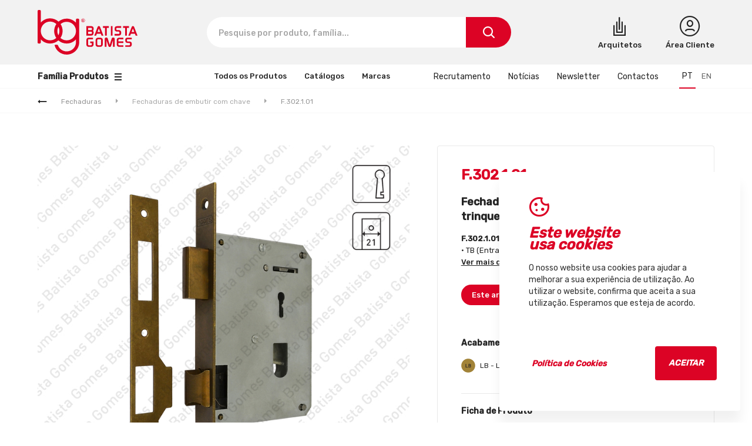

--- FILE ---
content_type: text/html; charset=utf-8
request_url: https://www.batista-gomes.pt/pt/produto/f.302.1.0141fechaduradeembutircomchaveparatrinquetas
body_size: 104597
content:




<!DOCTYPE html>
<html lang='pt' class='big '>
<head id="pagehead"><title>
	F.302.1.01 - Batista Gomes - Ferragens para Arquitectura
</title><meta http-equiv="Content-Type" content="text/html; charset=utf-8" /><meta name="viewport" content="width=device-width, initial-scale=1" /><meta name="description" content="F.302.1.01 - Fechadura de embutir com chave para trinquetas " />
<meta name="keywords" content="Fechaduras, Fechaduras de embutir com chave, F.302.1.01" />
<meta property="og:title" content="F.302.1.01 - Batista Gomes - Ferragens para Arquitectura" />
<meta property="og:url" content="https://www.batista-gomes.pt/pt/produto/f.302.1.0141fechaduradeembutircomchaveparatrinquetas" />
<meta property="og:image" content="https://media.batista-gomes.pt/handler/Image?Foto=132769497757930859_F.302.1.01_Lat-o-Bronze.jpg&idrel=0&tipo=imagens" />
<meta property="og:site_name" content="Batista Gomes - Ferragens para Arquitectura" />
<meta property="og:description" content="F.302.1.01 - Fechadura de embutir com chave para trinquetas" />
<meta property="og:type" content="website" />
<link href="https://www.batista-gomes.pt/pt/produto/f.302.1.0141fechaduradeembutircomchaveparatrinquetas" rel="canonical" />


    <!-- FAVICON ALL DEVICES http://realfavicongenerator.net/ -->
    <link rel="shortcut icon" href="/favicon.ico" type="image/x-icon" /><link href="https://fonts.googleapis.com/css?family=Rubik:100,300,400,500" rel="stylesheet" /><link id="css" href="/assets/release/css/all.min.css?v=10943227235" rel="stylesheet" media="all" />

    <script id="queue">
        var queue = { error: [] },
            master = { imagemZero: function (obj) { obj.src = "[data-uri]"; queue.error.push(obj); } };

    </script>
    <script>(function (i, s, o, g, r, a, m) {i['GoogleAnalyticsObject'] = r; i[r] = i[r] || function () {(i[r].q = i[r].q || []).push(arguments)}, i[r].l = 1 * new Date(); a = s.createElement(o),m = s.getElementsByTagName(o)[0]; a.async = 1; a.src = g; m.parentNode.insertBefore(a, m)})(window, document, 'script', '//www.google-analytics.com/analytics.js', 'ga');ga('create', 'UA-1320134-48', 'https://www.batista-gomes.pt');ga('require', 'displayfeatures');ga('send', 'pageview');ga('create', 'UA-30556253-25', 'auto', { 'name': 'madigitalAll' });ga('madigitalAll.send', 'pageview');</script><!-- Google tag (gtag.js) -->
<script async src="https://www.googletagmanager.com/gtag/js?id=AW-869361164"></script>
<script>
window.dataLayer = window.dataLayer || [];
function gtag(){dataLayer.push(arguments);}
gtag('js', new Date());
gtag('config', 'AW-869361164');
</script></head>
<body>
    
    <form method="post" action="#" onsubmit="javascript:return WebForm_OnSubmit();" id="form1">
<div class="aspNetHidden">
<input type="hidden" name="__EVENTTARGET" id="__EVENTTARGET" value="" />
<input type="hidden" name="__EVENTARGUMENT" id="__EVENTARGUMENT" value="" />
<input type="hidden" name="__VIEWSTATE" id="__VIEWSTATE" value="Sm3kV/omG2WMlf0SM1RfsgOvSZrfUnJPO6snA1pVLeyAKPebJTJc7v/uFB7RVv2MKYK7RaHvlBECcIYB9esvXaz8nLYPAz/mrU++J0mH6rzhBPXhj8eyQCTowsBIHpaWPZKTpzQrLm3LZ6xNZyRY4xwymTsHjSyK9ufwPcyev4ASL48hzCYa9mg6TeZNvTYlaiCuDjKx1P+9z02ksmHrj/2+xtw9Jm9oNvTmIPnEiF32VZTOx8Lc0pSrz/d7SShfrFU8W7nVOJRMXoIssnfJYw21W9072WkzfDGKT1iksSM1vsPPhUpwFnHNL5NMIq+swy4OfIaXqy6kjaYP24RZJKFoz9q3mLJXSUBc+iJWEwU9LzzwlTssb9ZF/7OYKB5zrarG0V0tKCZoOut2ia/MbIh3nVce7FLZs0/AHS6yWD6qA14q+B9dXoNvFX4GxPwOvK4EbmGuoBM/RQHCuse71QrPKrxaIM9dF5mP97a0lztod7oKbhdRjJFJDfYaPyXU5wqrzYAh7D1RgSet9QRI0mrn6sUPV2I4HDBhf/eR0G3AEZvgkPhTrZR1g4krOTzMyJq72c/[base64]/[base64]/aF61tNXcFjrr7/QU8CdrToC8UHpcD3Y5PH1/9q4JixZganuLVMRCBFEoCqy0FVqrdJb2HG5+IPJjAGbcP53VFlITFIxXLb91b5YUjZM4/KzUtLxWgCPeiIrHylQ9v03ynJ5+9q99zhrIrIn8PT1Q718JAdSlvyMVQ0+3CDYEKHH1Q78dfj3zW54gugZ+uPyRMRbyr7ywrIzfeGZaF039Re/+ufpf/unVAQm9X8X8bEUVeEHMJ3a4Vod5v513K+V/+yu/0Jkbpg5snmI8hFTBqx+qEjkA9TOm3lKjxRxw1HjspKR+RUMU0VkM3eNKwcgl5RXSGXzNvFU/zthm7fNlxwpa5rMiBaXG2Fav1/e18fX1Z+A7040kf4b40GWOUa++YvvWds4CLGJpRMCil96Zc87a25ymFNqObe0eGeffBn2cglpjbP4H74Fbj6OjYPBPwevCilkvpBZYAbhP2A5mV7SzzEV3P3cn/t+nycSZfC7RhXthRDQGuELWVo67auD/EGXU1fBbDHDkCGyK8Ecn1+us+Zw1ZVN6NYizUoqa4lAW2gVtcOJjljbyN3C09eEQtK+OEg4u+ks+Zl3s08EBE9+siloDlV7MydI1bzk1rupURQyvR149JolXTqG+vGn1IpTmKj++XPFJ3AC0m/PCGEru1snCjwr9+dpnsu6Kqlx+gq8bsVQgtOmWcmFduAgMQlG0rCVh103YoW/[base64]/NmbmH4hIE6L9yTKhp+4N37sw9h2rXksHrWTrz2yBESWEs7gqvr0wTkC7BcagZhpNTZvl7tEkZYSzgMVA54aQqmkcD2fLUCwu58Ih/BuzOQ5MfeAobDOtozOxLgt0U8a80F7GoRFAJKFiK7CtlZVnH+rS6xqxGckW7PD7tLFhBRrGBTo6l3kvsDJKqYcMo4FEBbBq55dO/E9v6y0yTbgotRV7n43ihIZZihYjBax/GBen3OWpm/EBQwt00nVRQGHTJvwLjr65k+uHicUnK8nwKKuDlek0FnegeWuTY+mWY4xM3mmJqB8zciNf3YLESSX6YLv80u2TG4YidGnKAB2wvrJC//ZCQFz3oUrLmFH/4CWZAu/[base64]/kWJhYR5Lgi2acx+0X/3KTKaHAyjH5XndJmIsQOhIEGvlcrnSR4J3qFYf6KJvwmz9PMWlzCWPPT3LQI9GhQbzCk7YtT3jYIKsxRYuil+VpuGzN9RKkMfsiEHIIltWFFi/qEE71TthzDU2uWL+u9KltAg/IgmblKcdGuUGI23w1B98GXdZf2LQR06DEYTNn89DIGOUUHrai70a+nHyAky0hqcA5amgbn1fIDN5HH6RvYQOh6xCZTwnfLmoaHSvyqFDc5xcBKE90Vbvnoc8Wsh8/Lby7Yz/Grw7ai+1/Sc690ywwCqu8KRvfEvJDzq2eRU2HQIhSwxad3vqDYmwHTW7phMyoFihofcefyxOyi5YuLbZ9uQS7q6YWh1czYQw4oRSZpx/czWHy7u2hPMfmVcYiiEpGxhybU2swzM0MSps3nyVxmANc0xz89/fYUodmTq8eRyXEY7Q/ieW0Jvp+dqZ6FVzR/wCYU7IPGwLI7XebQLQcprWxZ9eAYFdl/lQJ5Et+W2+gSwVKgfkKVoeo/Ku+LrieYLlWmtaACgpHF3IuZAT0mR+q6vjAdJ1CgLu0ihHxi8Qmvi+8qlLLshQQpQhatCaqU5v+xdqEHnbEVSy8HE7uVsfYrqF1eMB2h2quTkRLs8QKkpJY1tYs4YCqVsoWUx72xBspPBxnJH/zfMtPy90KzYW7N4Aj4CGtQ2VNnltLh3Mp73VuGWs3ojpksGn+WIU885P54B7nl7xeZvU9A097osfXuhtd8eOeZMv1cSNx71V4kQJqqa76oAQ5Z4enZ0Ien37Yf6RaaFjhwFWcqS1ts6FgwQjbYnVLOxFvK9/ZVg204gmCgvptPTcEBdpETe3KnXUVMkVk0mR0x8snNy+84qxY4C/L7dDfyJKWUBrjakFd3ATmFYf/flgsizMcXDb3yK08Eh2Lc2ztBmSX6w7mkrW1jjl0ZXbYjWamqEjoU1W3knvJv9/pE2OAIJoBKBSj06IQ2QoRK4EAPvdo5XL2XPmkk83rpkudQwllFwkeYkdAwhS9zuI1+Is0l7SA/IbaGhSp40bTp7cApLXhQxipqBQmySirIIH7LcqpGlnVZYvQ6YUSxiGJxxlQxlt7w/DPxKNdIqs52Rzz/uBG9PLdHYNLP2oTlrBBdKeCcOVB/2/LkQUqPsCioXpJfwTa0Khz0TAZDQkQsc3gh3GNrajyQDNdtDFfuahKztWz09KLHtr2LIoq0XqUtJE3qC4NOyePcuT2xeEP1B3mT00OLLocaEDMb9eQih+vLiiI/[base64]/hH5n6Dey/uP0jcXY3YBIkl5bBmaXcaUPOX5vfTKdgaM/b0SO+A1x/+PhM60NCtqA6B7BmgxiTL7Pqj3E6R1OebmpXHCWzj9l1xlpCrgdUefBk+TZX4pe9ijmfM3HxF4Qsm/vFLfdkX0b2g/isD2nianMxkURxEpv5QPuow14LUVuWVJcoOB0wXRQJ9vKgCZmPX/T9dGvjyt7B2KlCOJe5FWxeu6U3Lr5XHsdvNuAyhUEoIooyluXlcpW21s7gKepv8PJW4G1ALE9PKvuy/ig0ccJXSRf6j+t5lBIbvRP9UcV68JZN5ZwbdrxpXZSrDyyInaIysidUuPM0sOmmOb52zUiGZjPYneGdKUvUY5lwQCJjEs8IeTCjHZ4MCh+CyU0DYKFZ0eaDEc7FzlbF4lS86/o8Nghe8kHOWWSWOcBNjA7yqw8c+qCBEJ5xyc2dyUO8eFlgj7TxpVaKLIk92AHmg/b0ghUo6EbDiULenCbzE1VtuqMVSi4AFL+Loaf5UVaHnKgkcDesZ3so7J3Nc1xtvHM6InuIX27KWYs3rPydHRZe+ALKUqzerMr/Y97hdaqIGDgTBx7JBv1Pq3za106ZqBUmnWwRVX+G/R/EFA8jdtQCm6wKwxPNWLfehh3jMPGtRqJQ6zfV3CxEO6khrxk+1Zto+fBfBM8zDtG16l8MnZcUhBlqC7Pge0ENW7DnupZzqBVcaspoMlkqBnX+94lhkKTRR4EKW8wjabK+uEkqpoXAA01T1jbTbcgYlCfinpEp/Ycy1J2C0J+1FdXJkXcKh7+YSfVvZOpug1yC+1+zdizrXRPx3D9DKs4pV+/OmlUwc3TNihwKSl6YuVrE/zlI4z1jR10YO6Z43NK3/[base64]/8JXgBpv+JqX1W60KLWbYPiG9+5E3xXISLKZlXAv4NUQ1JNeSbdI/ZrbE6yhjE3xl6eBCK9LAJSCSu5ou+eK7OIPuIwNW5qpj4tUkSBh1Cix911Iy9CJsmeTxG77uSKKyQtG1CLtmFU+ki0DFPc7wiWtkiUCjO+C4Qgtc+gK/5ROFB+N5J3kAj+jb3v9Uj13vBLXF4aORCzHHs3ryHJZ+z3yprD1QLj+7+8SSaoO/[base64]/HANhBDtM1YDc8zeRgDH6ukzi+EZJfNSsccLFlCkqiyvWplDJ+BAzuqnwuj9mDCQPx1pzo+XhQHmnbiH5YGsMZrMQNtmkkqeFJWN01SCE+sCw7jKiQGejGgG590p689MgEW2EviLHv04ichHYppPVTFfvIYcpKJdEUDhUtHLb4X/c1Er4ubO+r1XphZKqKpnHN6ErL+Y3JOXL6vp9RRyACsTgee0VxXSX7rLDqWzvPY2slbO/GuPUYiYdL/yD2Kp8ganIXRGggcG04kWbjt9oRAKBUtNetdnvVt2Gzu5tXEHjpy+HeLCaX3owKi9zleXdV0aGMViyhyPaLFo2rc3e/xRBRq+sOilbkVUi2Hmb8jSp5F6qe/E+Z9GIUXO+hD76kopN0Vdh66t5DLPUkB2mQ5J1ym1OEI7E7K+o/oc1CW1+Jt7U7ZA4meYvomkt03VwzDWzFW5M0A9jbYY5AJ4cV3MffcSL2UDWJWJsfhaM1eHZanWcYqYaBcNin6q/7cHEg8smJIuZCBiGMes/Sdq9PlduNK2A8vFxcH+FMABYnO5TgTOJUC0MoVYSlBf03dP2AMtvMoJCQzBHLSN3aaV4LS27asbKErBcnHq2PnbBpcCjSyb2qIZbZt8NJYDxQfZskIiyq8KZvmUBDrymomax5SeeKyFK6+Vk+AF89vE63moO0WomqW+MGd4HRG/bm6/JrgsXW8smhpx3LDbEZPVmBFbVRFlaBX5s4gD8uvTNsEYSkUvU4RNQgwNz9mYiSd6UGIXRsOYkUdCSd6fBTFUQSoDlAWOk7Pu5PgP+KrLS+JN3ttLQ0GZTi2h6leHEOKix34te9hleIxamYDl6g2o/d51TyRyZcCl9EAWkxOcL7UHG4mXjRa117YX00ulnfSxdqC4PpKeNPi9MMVYirg7C9ngBkgOBE19hkkppy6gkDKb+NswS6FjZxT2JLYa+lueg/EPJ79AptzsVqPQ2NbqvnkTG5wt6OWpDXcWr5AWtrnAIFTSGnyMkkA/6ILdQCqRNJ2/k5azhpmv2SNBEleP7WemTMdv8DDvcKBccY1Ir6fbqDBip5Wvza5m0zOoENz7RxX1qsxtc2xNzjqxaf6DoeymKq2kKZHFgEjZJOVL3aDPlqYnaC/WAiZ/IHly6+L25HNti8/npWz17minGKB3hr+xsTRzlkiKOd6ZYXs3fyEj6x2BZD96qCf0TU0TiNmiqrS3em3fKAZjD7Ox7GQz8MC0w4jTBI1o4s6kUr3Fvi2J9CPWxpSzhXeW+xLy2bFruZl5rS+SHd8aCxsmmNS0EOLqPsniWu+8cP/iIQW/7ux7x9rpzxTaYDvtVlJZbaWr7DKcjRPJL8XFL+UVAGQaTZBBXmyt6/YqkFlR6LPgqcayAQN7ZUdEZiwvb9e1CZouQ99FFh90PbeZJx8Pj2A7njdTB+EFxILTJBEbXnomLXfqqtc+m6l+luEbQf1uKajO/U/RCDpz55etIpxfJiIh5UiBNj8NbHiRfC+a6vlmARjaJ3b7IGsBi5pgAnkDo6aDdjFlq9uhnwzpLipxtpMCLA8dzEqxxbqWhWFoJSYpW9K4r5I1E/+A210NQzvAEruPJdLSC1vrAwX2CKI8/rZsySpHA6Vj1QeU6L26JL/Sfz/yvPhSbpmxMvCwuHZf1EJaFEZvbxzvHfkP19pDJ/[base64]/ErFcawzDnM5vxn+NjMcvhBIZksxHb0ZvEOBe7T9qLJDzBTFdkDc4sJY3aD1Qjcp27C4eI/pE4hE5uSj3YGasaSuj7a03zgAAlOYsEhXS+dksq5UvGz3cEF8nXnpnI4KuBAbmHEN6S8iscTzAVR0uf/jFZ+FRtv9x87w3lyn/iSyYNEc/9gk5pI1YZt5Hj/yJ1pZuS9PAE/UJSD8UKxf5wfjMj2iMKe6tNiYNqjy+Z+8OP8XGTpK+GXv/7MMoiWIrpR+yH8dC2cm+1Vsuf5iAUr7KDQ3rTjdcZjlHb7EGUvUpaPkm7b137GKtv4kE0MNh8i5KChGJSqQf0x4TTrTVRGmzdqoBxP+PTK/[base64]/EPpCxm+YGaBO6Nhr8QUO0kztWoZfwyhKVgtV0oRTzPeLxXOln1M/zT5LMW2VgSaXpS1HTz/Z54YGufHnHibuJq1Q5rcVbsFFhlOPwPBrEBBZZfLBt9C9IayGASrpSi+vp6WA7LmgZGCv6MpGI/8qinx36CnQ/rJzFTPfiAwHh1JgYaqEnI2euutoQmiYeNvAllVSAiY3+4cZ+ks/3D2fNw4hrlHWa8nu2CHs1cD24o5UeZ2DUXaDI7FhE3K11VjWZkhLCMoMTw2mYkubn68s3YQrJWSGXHBRfIG7DGhIWCh7GiLknxMHKcYrpTyi7WmH8ZF/KmJDUDEi5CA4YYidMAru18xU0mC1dM0PE+j5uo3/fXI9lDE3KseENXY6YTE6WaPAVrVqaRrFwYLttwa5n9IkyYWpZv4SDw3kymVJshvR+S413t2tu7HDgna8dWbHcHD5yUXUmU7oftVmaI2N0sq579X7c15pvPph7vqB1NxaRQwMsLiMuGbMFasBM86E93BJmsV4tAwsB7ax1eAqBhT2gR+AIVsISkSa0lONjuhgaVlHm2/+icMqfYSvtRRDBYSHUCxrK3inDMMHzkpCtWhMDGmvP39x+QgQm7TuhhM+FSj8N6ChpQ3LhtYwb6CQ6pdYEikzw6i7RIC/RseAKMdX+MQvHpqZ+MEOj1glAFQznOUSQMdliuq/xlIMTTExhJNYaVhsIRZZOXFw+fU3mgPvmmSU/0ee4QcAmv/r8SftwKRCMLISCPga6hjX45r748xSAhU7HcKhPSCoZeunfbWr16nMk72c93A1Ah1cgNLO4hxaPuSrn9wrt/YC2GUgSDx9nEZ4VU2IAk9KVYhuHNlK0c5jd+EaiKPT+GOE/itTEwj9nee2k9UKk68v2NvMbfgdFMfVK0mRXDD0MTspjSBr4GcLlVF1XGXypM7e86Ah1SGQv1q0mC75zuL3ljRVVWWEqeMKqarCiZzHJzsFHALpY6pJZxMcKTy3dUMWDDqYOiADjgu0rqQXt4KlurasOehiumw4UYehBc44NzXhaZ8/yZMV0nI7AcDuepeZ9ov8p1rLLIyR6wJlPl7k4kGaqFQu9txg+H/uDqBz+/bxvy+lF7w0OdCBMb8g8/X6Y1TmLG+fmRTmXjHv/VZTLu4q7qFU0E8GMeq5I09FBH1XjoTxdClOYiXb5X8SZBHk1iXsm31Fzq+7pvtrXl+ZptqQYwEB1YZS415p8VfqCK/Hj49hPXfPtfABZoEAEIiFsnHoL4Dd2koRh3KGTFg8CtiYUxKmYNGNCyYiY3fDJ43O95DAQWuDlMaSJiRxBX7RfI5fXbgieH33J8hH57iQfhbyVxK5Om5rIQWcjeBQFu3bxIAQ3j3xV5Sdsje/rAF/e/uNks4dXkdGFsSnveilIrft8x4BOp0c/xgl1dQCoa7rKR27xjrMZvIsLZ5bDjs+k+ZZQ2feaR9sd3J72Xuj4/nDPM7Tn0J8AmKo2gpUoyo3CvG+A3/7RseyefSXTidbU0j1gJrINyfiTGhtyQYFvzO1aV3yjUDJXgwL5bCVvLKsMiL51CaBmAsIhuq3GM/u9O8mO4aqeE4pcLwX3GHurEiLma7ut2AccP9qwZ8ctPnyPYOIbNaKgPjbYKMpxoiwGWTBp+GSEtxm15YFsVjFWHzWOsTyWVN8D8nZ2saS/1hCao2qu+cdDN/oHvYPfrWZMOThjk/dD47N9LW8oigVXFULF3rPD10EBVJXdw04LSSI7lIwBx23AKxDemKdsVGe1pnJLQVOHXNIqYCYEg1nXXloTOmz8Qd6Lmdsj301cp2tKp5tLqijzMi9B2H4ZE6WQpYWLqtEUr/[base64]/EU3Az5t63vvTSbXWVcXKMFcI+weYLaBtRR5EcZbEgTaMgyxWspsiLRdn4NOv0gfZIMYApinUqVRfhrlbLBV9a76kC9vtHxWmvDhxc+D+vRIkViJlDNsbBXOTthXkNjSD2+uvur6/iayuVIKS1oFSHqYQqhw4c3r86RjkrTenqWPE6g+gKfRg5mRaTxo+LbQV1qGa7vm7a/fmjUbqvQ6tHyoZ+ygcjHZ95W278YOtSq9UKRyjSoMxZspdcVPzQ1ilSo9xvYx0u1LT26WSdd7KddXvNFbqpMh/p4CFfb4LZTRDAluyvI/+AWuW7X+3aHmtMfXBfEDHYJ52NWl4hGgypO/VhbsWScse0PuF3RXMm7jsmU6quAr92xxhdxCmwh/QmtEtEx0d3IqMujke7GvSdh4Qb7AHOIFA0zkzAp0sTOVcGosd5LE3OndLHliZDkdWqRRDYXYPXpo/sDa9ctxm5hJC3wY/tj3em17aRYqpRmB5e/bc0vlPGZcVzm+PM1S94RyuN8qtfok3TfKq4B0Nuejvx3zdv6DZQyWTWR2f3ccguBEilfqlM9JjnMeXuGTCXSXDq5XCGXv0+zjJO003CzhHOj6RAzGEmQX9rLde8boKnCXHI0+nnTw9DqRdfG5idDKHy1QrurtpsuzoBx/8SKlXMCCsdhR4y6M5MSbafHV7fJmx/ubJqJn0L2EhXU6Y6wL/[base64]/[base64]/JXLw846jNkwviek69J+UrS+HkaGE1wimJ1IyRoW8HICX2bzz7b376XaLml0YCi1RzZCsqRzCArdhDwbOXAAmPcEu6fQ8+iTSvk6zmbGMJ4g3vikyUbKdxjdU10HSkRjNBQo9Ba/r5yF30X9OXdqb4Ab5m9YKr9La3ixh8QPg8xlXGh9QncjneMgGq4sFPTHIAKIddK/02KO3UggCsornDk7HDEMU8fmmjccppad3Lw9TKgqdCE2FdOULVMpmrI9FDPsrSq4zrpZXjL7eDCbCmkLegGo5PDt1dtQAVP0OfUJnVtPAdV60r5vAMen9qa0zlwWT85AioLr20dwSOMql+AjJ8WggJlxZxCWTPGT/DII+1ZZGak3K1ebesZn67PcghyZwkoO5a9Bvy4n/UyO09RQk6U4WZuwuJK7CnXxkguDjpuqFd1MEZU5v0YP3egLNM84dE2wzCylG8iIO/VZn5FIrrZ3kQEMFLrra3nnFVPuoImKJ6VL30U0EIWCSe3bU36CxRKPJCBqgfaRsb+q+YK8Vh3D+dwUCcekHtk7u3APCeQnuUGBpQr2g0Bx3gonlYvJhvFzk3jTt70h/ARZmtvjYFpBW8dMaPlG7QBatLCWZp0KofjrDyl5M5yZttZvnrreG49hPvMZdvw4kVe+2pwmGw3cRf38ivcAI8qxkEL/YP3jMBpkjWl4shCeDq/DxfvUixEYDrwrV4k9dlgyykti10rnDmnV+SsLju2zcZf/d8SXcxCwhCKcfabgYFoX1pI8xseqEZ6xjm9ll/[base64]/BXoAmRkq2GJ1Cd78plM39bXr4/0KVVUe8UJZXeOjsreiyZqjkv40UJrtP038Eg78qMfeoj7qcizt3H8RWn6zVh18zsxgpoKLuupMBGQO0HtyH1rvFG9KdI8Dq/UGUiel2ocQD6JiEeeMBemY2SKOm9cIeLyFN0eYe42PJtSOGgN1DmL5gPyoWBMTineByIuEHD0w50+ly3hCk7HSuM4VkjobbHRmrgxdGGEeNLblnhLq1tZ5cSfaFNeNlJla1qB67uOcLZJ5PUIaeQgjGeMYkH/KlGLAEcNFQxgpVcuVZKbGLTpWjW1o2dk10zJatlSlXv9O8H47r3/XHT3btdIqSYZbvPEZuP9Q8EXJlV2Q3Fjed7JrBduaJeG5cPDnnegP7I6ifF9PHSav/n2r8fdTVcOpTpUFKiNRJ0Vqr3iV4Nu739OSxRSwYV7Dd2UHQFUa8QqgAxaN/yowwfjvI00RreY6H00ruCN92jS/KyjPuLdpgKVnR1xqjDbkl5qNVodyZv9XCwJ/S4H+qTjoRm3m1q0rAfHQHK16On1zPFZSzWF06GN0f24Wgi5YP1W1YmfrK0azWkXCbgX2KI4ERmxMOpHXaD13DEJMNbl1mkq19ZZpQWcgHLTsGxuOrOylrxw51TUCcA8MwXZozmp9Cin0Wb0c4eGG4Wi5QfxEfP96xDZcrPppzNYxyQi/it3OvMv5VjgEh3Vn/bLRHTe9Ju8T9KqGhTnqwafbBTwP0QvWme+9CrwiGvkmOchoGnx0M2P6ClGI7tB/7BhC21tmQDPp7B0zNtcwZeCWPhP8OpSuYqFzVLauGRS4sqJG2b+3ToJsO6iMyqp+9nssvKazmhN+/a9/odEylHUuy5+RhzbWHv8nMCwaQaX5HpOAkDfIcp/nEAIPPDW5FviuymafVAWeLqtwDvAGgDropecxoodI/QGEPIESc7AiWC/ENMogYvv91DIJDF9DEQ98M8hERcnlbgt/ApPcGQ4xq1ottzhE+4XHWvnSKG1/G5cxwwWHJkrh/5Zy6Q6Dc1rDKDWRQA5Ntoefc8kjq8XYjLTTmtRSuzwOE83B1EktbHMbd8rf2LVK+yRcqxUouB79qe2Bu2MfIMTMWtOZmGRkSVoukB1//Z9kkr40vguSJcoDnZqoQ0UwiMb5/bOjUIlq6nXQxZrlHLVovmJl3kopTNe7rkGwoXhAlisTQ7d6ANsM7rZVAwjq3tnu3yb6Bl9uucXJdM/Qkep8uGHN8h3WXzZQBk+OMJ+FMYa1E0r3RCXxvlSTx6gYKc/+/cKVGQj3CjkebnEqDJvviujqTih2LUJRlJVpY5UlmzV4CgsC4t22cfQgG/Gc5Kkb5BlTSfwWXTbJbQA+Z/+6L/sJOP49QPZEU3bqO/m27tY3sxmOuMtmqGd3ZiYXWRr38NzzOIZuZwgB/4owhjFy3VI5fMUX9MP+ACqA9sjiYtLTKBd5yIrYANHDmS7qyRjywKeHCCAf1NPCfPtP1ubMJSKUZfhtAwAFoI1RfwHA8MM4BOwaO9ntEtA8J21pofT//5xlYoYfKwEMCvklxUkJt9FY8LbJVznCOFZnSN8YtPfSwvCVqkzsqoE7cFo0PiRUZoqFikgXTCFnGQSUCuoFhirjrHFBHd2EQY9tzfwu5ULzw0GMbi+4GGmhhRmmzCfoRlhgWBWJZ5g4k2BtqKLEK4WMluG5L/0O7WyAgYnFVKj84uaFAFqYKn9iNoFmyaofmDx5MCHDWTPpSNY1kCY+fb/0mfMh4dTowc0UD1LytifXd15bsiWaL3jvydcp3VOeElsB+VIvlLg+hdU1uu/puv8PLUUrKWNp0QFtPcdwHgnCu5BrlLRiDPw9YmspbBGiotlLGkRK7Wh6F60iSL4Juy4Qfxn4nOVIwfTHL9/JXNGcXK1Cm1+sTdPX4Pm4rFytjol4S+tOZk7E82yBivwtCE5uG90Se9TTLf9+DtBIESgP48/I+bt2iydmEyJb6s9QTztT6DTnmu+1YIL/L3cjM1nPMB+9MYgYGCRdfqnk2oUGdYJZ0xbtL9qTtTuXBQC5hsmhW7JVKkswheTSuovAn7q1ei3IeMf6T9OxMsVvq+X1/l1XZtton02O9+yPmmsv9J4Fb/FYfYTttBIw7gQPou2D6NEHFgZXqx5yP+OEDEYCBESOd5uL9fxEa6UNg7GVyw0fXKAxQJeTNQRmDEMjcWV8DSP+FX73UpVWz9tURtiGpRVdTdVHZCJGhd0qqjF1F+NsrTUtDm7rPvb6FaQ2xwCdsEFjR+2MtTRYwBOuuSGiifYO2J1Vj0YJT3WtTMt4/BYoq7dXzHs/e22zLnX/NjM22v7p/Go/lq+c1mvhgZqyLiovo7c1CVrCLQw+G085CAtWKhXsguGuFIMcY4j+Ps0HbQyRHmAopyfCpZ5u1xLRS80i/qh+A/SFNqQGgMnRGVHGOyrUVMVAJpMtrz3ikOiXivGsMwXCGY+4p4+KA4jGWu2p5YLuumU5H87lD/FIRv6xJYuKTmcHif9w7BbH9U5CZGJtlsMZOxAjFzY6Xs7gr4FUBrOYR2JgBVEb4oU7quwWy5SrBKY9aDjVfrTXaH+8xLYSab4Pgc9dtMdDznyUxVQVH+L9imsYGG3AfPUpqKYSR62pV9Qq21KeV1R8DXjsFyLNjFR2VbUiUCigNXPpI8Szeg3wBpncMDv4X8pz2kucg/ij05WO0oXkDTgG9mxKkmYVhtqKSdJY1okMOS3NC+PK6vHirbk7F+I/S30Rc8LzIicwloTyCRNMTJOATaBGI0CpZT2pN8MQzRyI+oWqAnBmQDL1B+LJW03lZH50CcXOxCb5aUmDCqsZKHZ08meyUp/ZdeAVoxboQWK74E26PpeLZORkWsKOxxU2DauA+JvLJ60d1LfQcR3E99fryWKO4Nxe+wxZw/q7y5+sHYLdZc0W/RXgosf92hK5Cy5Zkj5w7WBMFPSfeyOBoIXBQAFprOg2XkrSNK9SMjKz7pIyXPxyGC/tFsI/JMAnASyKhrsNC4LNudPMfcoLr+rONW54jMpIVxH3ItvTOp+bZwVc6EZ9canKxIVhsF9ci/QxzS6fesnD/RrUdqWn+Y0eMFEbloFnNDIXmObYXx+PYywS3dey3PNkKy7xAGaMdEp1mArhbnJLki4iARvEPQL1x0h0YjbYjyd02AOHM4eiZnzS1EKkCnI5TaF+qky2hPfRSmGTVWsT/fY/1r7VU+/A5bP1MeS3XRVhgPNh0a3IEDm4TOsaT7qykZjn4ZzH0ZTcy5+PuAS3Y2isqEZIfX/PO4nV6rOBe176cbZZwVVt1ESwQfmgc0DUBBNXoAj3umdCZX6u1jOxhOsSVcwKpUKke8YqrSAQPBF2TRnci2r1ITzvHRRyKPFwVgaN4Bgf+aqhrQEOaKPyC+KTKlXpidLL5JURU+tVrwt8uP+2pPdx+vlHNClY+4n418MCfv2eC/pNnhv1XJ3r3wm/JXde8xDbvSOiMC4tc+bF8eXZmuwvrHMR7HHpFdRnZ16cX0QiX6q1NDtFRGPYw80ojUfNtzvVIV6ZbPCMB/4gG3l4f5Jo8WlUf2vnfpfUFzuiHxfZOz5dqES2wnrAknHznn6q8YYZZCOcS4gWRxBrvvzoNO4Mfql3fs7qwfrHgYPHOAjg8UasrFNV/Qmm5ZUTPDAfTkWfD4P1cEZYBrB6cEcG0i6Vm3oY5Rw7zM/aU+0wrNLOVWL4n4RSqfy8XOAipE3ziXUVyAwCVa45vMP8VGDT7vryyP3WRZSLEEjrJ7nmJdQBNSrwCLCMhWhs1i31QxCj7wP1z13JjYHqBn2w7G1caWZHlGlNI4L2MlEU1ca4yJhZ6ZOpUg2kl8tmQ+Xlva/M+ObWNReaX7SDcU26sR4kKklSeiX0wQozCtGqW8HLBDw5VJYCUcaOfKVoZOUzIDWRI8KBrJ+XAG3vVf4X90MaCgpmKFW/oBc8IO0jXzKy/iw9pwpSDLrpjIVjcuYy86yyj+F5dldKES15PsDS1DDb+D78UvLnAD0UysEnGqkmnvgSEpHtzaplH1QN0/DC/uSRSrCJzyqqi6lqcRdYpCZkDDIrO4cxwmBYFPs8SKrnfATIMbfnOpIGXptjWa7jEeVVnXvfENiOdWjqjEgaTDObG0Py/SFjKvSm73vvy/dmwJxTYMQ6L+unVhVyE5se5KKyE+JXXt4GYsQ2q81Imx3CEw/a2QqJ+rw+LeckeeeyWg5ZHMx1/MhdPd3HlTRiDygr7xOwpQIUkZBPahqNCD6zMrc6ZkPJQBhkFQFhKyJVR4BWbsSJQ49UJcBngdMkBQTXyewolD20PXfFyxmr/OS9ASBDR6o9uoZ9oi5et0z0vn+L7wd+uXN2yTcfPa2Xfq8pRAyUaGp6N6sI3pYSKPEx+EZL+Gdo/dh1iw0SeiNIUo7pJMczvDHkgN2C8kxY4JGGRekMXDC3ec4beThLkjP/42ydMZHoz4VC0OlaxRvS0rqdzTZtg+rtMjRfCFBv2ZitfDC+bB+pMpcBZ3lGyCG+Jvpx/Qb4bjglqmmzZPRVQdTWTpV+mOgz8UpUCVM1IB8B6xUuKKpKZrfKzJhUCzTw0aOd/2g83QGQ5fYNwoTCmOlvBSg4D3HIWnIefCbGvuHGpblfdC0ZD7jP+X5TWMRgwyjl6KlzRnzGzOKYZMX5wGZgr/XmW880lohQlCCOSx4s0SKasxksKTNftJIUUlDhSATNQovBJ1Pxq9eotnr0jdQkzBbeX1gHgbPeUFXhejlQapWVxRpgtWlXx+1whJh0I7YDvlpSWFOwKrE2/4LWfVS5ARaf+LTVCme3nrosTKb6B64XG2x4qeRabnKPosMKnqZiZt/ZqHIt6/ENI88E4lf5Be20SsDjf0pTCZcBQM361TU8kXCTM22NytBFQyXbqaqJhvwEUrDaqhmnzZ5XQRmuYrE62XRCAJd/GRTNR1iQElP8A7H+SvkNrHKVPdIpmZC1TBtcRgH0V2v2rPCiUZG/lpYw/B8wc630hYK8btTQaaWt8wdGCEMM9p1HYWDNWBToHinf2bu7ysEO0IrBGVrekuoS7LY+yvCT0Iti7EN3tq5+xiW37iQfTmaaXotpCjdCQpEOLivjQcjc/Oznopqbv5kR+0JTX3KwlEiL5FOPasGF7OncY7bxVX4vMSPZT72lNT4/dfOTFrBfOgG1uT22bmPcdnsqG6NPAbXI4Omd2f2npymN9GhbSfdAg3HUCm+Z5xgRUQERz4dQ6/1nCTdU3ySgInXV3mR4qQyVXQIaFi5mIXhQQxpmuUYty0nWhIZwcMDEpDuaYaBJxDrE15j7yktZgCPYSYnzds+ks541O9MtSf7t6VsFTi/yuod+5W0WjX2SMUCXcoAjPTJFqXwu8K/uSDwsCu+UtL3XmzC3C42tUyntpZodmmox2UO3/5WXqZTkLNsOv5dL8ACk0iUledCqqeQi4WweN3bF2kNadNEEsCxpbrShX2wfYuHqiUuaLkAxwKPQiHfar4FPH/oA6olNLK/y+tXN4T2jdYiedfdGcP6OogE4Ft3eRAfnpidIT6AjlW7OLWlVbB1TfHlMh0D/SWCba/+udj5ME2Peu/yNQpGsQ3LPqXNXywsQkRkbCIXxzTIXOkxkE1cbs5un1GxJLQRoOh2hi2XmBBaT6lTotAV9g2yTXeU83UF3mjlsxSnpXXgtK6kRgxaNQG/Y+L7IppUV1a69aJ4gCNwvu7Y9PVyNuVY1NPZltigwovWWSfvGbaQGf3NZ3ZJk7fM4paUOX53wIKQbwlwb45Lar5fB/[base64]/MEwW9c6WzHGdeKpXk9qAztWM5FNKi6lbRHS8D/EqKWWXLL3T2ZryYjIgaLz5B3C1mbj/a1xZdmFJDTnEm8VWjrqvAmZddVQyOlfIvFnHYMljFhSOGi8khmQhB/Lsrd6J6PDQkX60TibEyZdQrNCQxuVMV8VmIzb5hd++RoDsTJklD//iJCGqWdM1OOAy7lss+BrjjJN147UpAjHcJGzH0drYpBUeUKn/THGsvy5GNUwhdByS+R++9cBIBqGMjXrSnMCMucfDBZrtkvMBfLGENQY2WbDq7JHL4OlgUE3jGh4sSR7D8GN9VkPeWv3YgzF+11WS0G/VFMfspukcS/jAxcQFUPX5+36Jfwh+CAvlRLtUeB21JI3JzlnrTdagPk11JBN/QkSiqs7DNtQWLOx5BS1l19t3SDdoQ60Q6xQ7phGrVV6knFOTn1B43srbhdeQFuIM5sxYsTQuePm5yNx9z2kLbYauhiEVsTUAd/CMFOyTlNRcYvZVdVIEc7z9DRSPCJxDD/lakv5jnxYy57s8F6Jeevm+6RWxz/ZrbtECyKG38xIughbqV57OuKVv5kLEdScv+sHkZq8y48ChCOwkWEYBd72wYq0y2B4CqWK1Vd92xEleMbVPuXo+AnZ0WBioEH9HCbR266HixbdSCoHI7wRugseQBDa1AlavP8wN74aECGoTv7uEaNBZdJrSQj7TrzmVtpZ8GnEnSR6p0tRDNby3rue3jWo5mug/Zw+1DenoeTqeckG+UcDnaC+bi6Dmmu9OK4/OXrzpVQeWLLSbnspghcV838MzBfAdKpVbPXBFQBSutySbmFpu9z8N3H5nKC4uznWzAIgaZoBeYQ212g9XUy0avd96TUKBbxfgOBZyk4CZEldvIQtzx/va1/LhXeLuXIB5o0mK8cKD9PQoeYKdV5mI0CIoT346nfIORbAPgekgAAtE5mQKDvRlVBGo5n7qQY2q1CYq2GEW+xB1P6nLaBE2LcEn2b8DNXE/uNCt3kv1LoPv4vwbZDqG/lW6v89dfdbiJT3IutMNQUdr0CRjIVn+DEXPQbW8g2dqImkE5xLFmxuHGhu5DA7GWjZwSvk/PwKPPYV3rKETDGl8hGvVXY4hPEeoU6gawEWLNimYwJDQD/1p6kvdGG/rltZamCk4jbYa7fsStGavyzmeWjsvZPIy0jN8SPZLpy5cSbyF+OTOElZJy7R2e9aL3QhxP1jsyEL160uQhyrb/8/2mTqMGoaHzo/lJ7eeQykxm9BYOWrDRNObz/5r7QgwzrE/1THfyCKxaQ16ZN1HG0MVhrHxf8F3RyU5VcohgmQ+fjIW5GMxvQSvM1dPhXB7Q6pBx0TKAlUrXggkgToUePcoZlRfBnbxXPVFE2DmMZE0nkShE5LzM1zAb7ShHm3fnXdPC9540XZ0r3ey5LEhqaNkKRVu9QpsHRxQ4Ulgocc7ctjMMtIpkY5IOTe/2GbtXwX15kEh7VfIyFEFnSMWR7Z6hQ6wKucV3ux8TH+mGEN4FJoS9ivCGSER3S19I59scZwZFcx0S6PqazGAVSZc7LosIWDvsvg7FICXH6IpMxjdyrmPmW4v4Oxe8KVyDkjHHyuSVapHle1C2uSy/2QcBwUDYv83ZwhlOUEYeNRpjsMePkZ0Ydodaz9/AxSWNGG2HKCVsL7sLHKkAZmBdkm1L85COOkm6MAr/ghHYCpou9gaPo4oaVwJdNmS9X4VqzMYBqQlN3xyS1z367SlfgqZjP2k59IrI/p+gt4cDVeQDBbqkulCwC0mKCRmSWoemOZDSnDzBYg3zlWp0NEgwB0jwubxFKZ4IIwvFPGC0zSJ/mRN+V9Agl6f0Ws0wtPB/knzY3LUgUkVpKAaxtC55M653mXHrwhdUGuLaKX27qZL/3m3cdqAbXiL4bpDHnMO5iYli8/Jbzuay2xgcrTET1oDIgLpYgFooH08w2ytf/VnRCnsWxz45ys8sIQWayr8BmHS3DH3MlLSiZdsdWQEVG22rfPCCeTbAJ/+7lMWLnYnG68hM7GEgIPPiD2/WfO7Jop4YgNQPxQof+Lg4rqb7upZvF/nNmwVLbqckS+dkgYyS3FX9H5hB+7GBN0qfqNnjO4xn+qHvEf7pcCHg54GvH+Qu85igZAz0S/UtmjSNnCVS41TXzovpr48buxUMT9BZXs0YgI4MydBhoxx8dBRlJd982XKK/jyV/x9ns2y5y1YicPNNkGUf2AOVrGI9BiRN7CuW/jBHt+CtcELPnHzqC6GSdlaGEOexsTMvekuskzkNIbG87GKHLmAy4xKrRqvJxMg0ivTRMMASX2iZVTawyECY1oTRlmbfum8HPA1Bf2NNk3wTn/lvjjKTjErPdXZS/EWs3t++/tbRmKvbj++woEpGQWYP3tiSBWesKHu+VD/9layyZcicqm62gVcRlgvzD7yLs8akJ+EazLl/dCLk6FJZpDJTSFLgT9oCyjrkseVsJqj10wn3H2+YIx50a4/F/aMfX/WInTfK9mhFJfhWSbOvEjR9el6LLKBDOKBGLxNNrOsik3XAUqmCMBVZ8avA2OIbpYCQl2L19t9EFn78dxPzfTGEY87F3GbBns06Fu8fWpOQu5RZ/KUPzk/uufqySnd6BAXAL8Qi0jP5L2lzER1zp/InGCJfiOBYKcN0gQfp+2xFQKAYYiYK8hlgtYqFJ1rJTSAy8SNg1ixxDOMVFjcJW2CAyM0RwxDxZ7wU37UMF13Q4VlSl+zs3Tt+896EEMNEaou+AAYITrHF2LNtZCPPdKlXYYoPmVE6UXTTjgKYlKySGu8q7bcZ23CwSvPk4boZBQ4WoRhLHpNwnHTV/YrkvtLZFOgSYeK6uSRpMTiPCL3ndqHD0BDQ9Rvc9FNzCQVuE8UVNrVkHLS4Njf8wvx7qJAmXHwqt1isZlS4BoLAjjGqEqMxJXaxbFtYYASTTme7uh/P/NDUZH/bqn7b0tljho25R/7ex8VrBZPiSYpBXbfH02oehLc4bZNONExDCCXBNXNcg1xi+hCcKUbk5/8cQPAEI9q28/k8+mOADtoXWhjOqZ3amu2sHI7WbrTRb+C4qRMLX9A6uDlKDyEKyEmfBICtLp51a/zuXbwurEL2r+LnJJpruCMLhDA2UzaIMdhYNu2sXka5OdExJYW/R79eetx5hIR3o6pkovaeCHAcbRA7p1TZrzPP1TDYjFJN6eR3R2z6TbILuhnPVihUQHeFFY/v+WmWfqKtysjkFqu8nCRAS2lcrXX5ZWNdupoZTkY4cnSVATjn0BqLEnrFadTqVT2gFqzgaTCjXH5HW9EVGs8lBouGuVsx8dC+pC3TH/ysQlRib9MqZ3ScpLaYNH78vHy5Pwhd4Zn9rGQswOcW19y9F7yrGgjlAn9uO2aQWyKcmkMm4KOSQvkLHJuWhhd8HczNMdYVttp/4D6sHQmCc31W3X2NBKkz7RP6H+IA9ae7Z5NimBu1U5XIZg1baijtpRgnnve03+HY+HitzLs03Nqk1aOVCc/ZRtg6JjlS1c9uaD2XFLpLR8S84/WiEI/NEHrmYDXVUVhMFhIgawhbQVO+bttZSrHTiCr8xoIkwVhoxOXSXI0xLYmIXnhmNY2dGQ4hXpjrJ8zzK5NDg5haNCr7xQ8Qr1XgVf0ceEMjCLZh5q4LjPvRxm/khOolcSZsTg4Y0Jps4v2WFQu50RRDaoKOUZfN7DL2lzo0Gs+YNp/k8LKJ+5Sl9ZZvfm89O+oxW1C3gh1vFIH5Wms3WdCbZGP19dZCC4A6VhtPdbfVIK8Fapd4tD57mvmKbKKSAIEu4B94LZjl1lrqat/fAv2YP1ajpCQqDTfheu7eEVgavVxU2Q+qkAzOHedRFT2SGmb8fso9btbVE1sSE4QNEFWXNaCJmg6roC+9pfWVR51ztnhlERYJ77eBlpjZSeppW3DTIj9IQMa8UFwA+DWilcGa4V/RKC80Bn+8saiJGeeyKMTmhLT/CS0ts0bA3u25k7/tHe731Vo3qTZqDiIs/[base64]/4BvEHY9yI5KQTpdIIeG1C+NP5fiKfM7bzqIB1sN0Xr7QNPx+X/DNkvNgBrOY4k8MjVyc49+iFWAU5tnQ//dIqqpzzrB511QueyHaWI00BdZX6g6ZfvbopzM8JUTQAGpYVSwfOve493JL97PMrQa+9tl8yNCadr0IidT7pgagGIs5+d50IOhHrpOr76I/MIgwEDiyTh7vuH9sXxtl74TRofggDh1CVv/HDglBEgNVU9AWjdAJTyB7UhrlV5lZHTtYsLeNLrTyEUgbhai/ZQX6tjKDqwtiux3Ye3FHv/+PQLvVo5KH2PQHAtP8cTmAJRq+WzT9X6Ljj3Vm3ReRG/[base64]/K1LueQmLJ9YOoX7+OmvTrjDPB0tYHENZettbvp+ErxftI3m+OhkN5H7RZhL6jxQPTp0Y1dsMYvZMWDxN/5ogY8EcPYCQ0ccXpJz7XxOkrT848SDOSWYzX3lDFGn9RaWkY7ngzIHaskKVcp1tYK5dp3CwltFfNo/N0tP6X7C8Qct0+feDVw2XwLaKA4dA9Sn+/5qpAYxezystz7jUdI5rltThoPFSHbtq4voQPS5kbOVVbOtTL9CoMFR0REP7Cu/AYyo7nmZaF6up853V9YUguaR2AlSwY1gt27qeJdJBQ2sJHHjd8+s1DjHuHk+jGA0XjUaIKSRoWZ2AKT18RPqN7CejOf8/kxeieZDHtHolxaBXH8pcxHtFSbmUXS4VD6p+W0VtoimKFq6qAdIzAXa+X5g2Bg1hmsNf0gTreDhwCXY6RmIC8S44+Tjwuv3taxFLnTmrSnspo3ETjyOMeMWPTMLjevAqYcOMsDVXkpgSTWnoWYvnc++eSl9FT8/[base64]/aCLBwZeULRpuV8HOXM+KWEU4AjFzra1Pd/tjmkSLJ9c6JTfWNEIapBjV/y4yvQpjPJF/qv4stZUC+bFxkL5FoX/XLBzwUDfPpoD0aHbcRWkZMQMCLhz/Jm6RzvkBhj22HnXVD1Y9k4AQa1fYDLvbCNRZc2Crb06LzYeTj0VMYTYHvoQOG7/8kWxbIRnvaJrroBWrDJH7+A4BTzY6r3ez4aEhaLTSSxy3BdoCvLtptCpF7VOplMcKNJdkEbbWRzSUUqt+MjNxJoBGxR9hB+IcNKgZfVhzkaCWxgBHRdjKqsj+MYkIpEdYlnabJso+MjECi15SoehyYQXB+Tv+sGBa7Cjq+bAVCu8egUPSIsjPu+NtUnH9/+gpnAhWUuKRA/fi6rqlH/kZrPW8nRuxo0tDjS7RixY/kz8bOpK1W/BEou5V0zt3AcV5/H0uDjtr7bMqyuR4B+d2AdYmSYjY01cGusYTE980wzIulz8Y/xkWsWYdmPqiLB+gRNrXnbQhwPIa2BY0UUiGSzpOrVKHSfoEumD6FJZT1/dP1rq+Ko1xiJtPYPf6qDZ5/YhDCAEDi5ZzhI5unKoBjnHZwpc/G2rd+NCxvvXYAlCvsHqWnVObb7lsgEoYmr8vxWpJSwJhyEk6/zO/LJBZWryiVgAeanYZIvg/zOkQtvFZlP+MWT0Z/rrrSAhJZrjB4gHAi4qSpCNPAfpqNZvOkyDrtb1SiUPTvvwQ6wwuV/ZtBtsRhtbSr3z6j9k0k45Mri7faBtUomwCNc+65DffYRbPntzGtDdY68v8agc5WVCotZ3ACiGPy1qFc1AQOVnhsBNWBityqiL4NDxYaJb/GW0RKl/6HhLbbS/ZOQvMB7rZAejPSoD4j3D5Fi91c0LnT6qTwZBZWtgUoKQ/d6QYRfXDaMqvoXR8XBEcxZRiGPxDCHTDdIYA2oqNbl/mDgJCFV4y6ulGwzidx/34AdfWekfSHRYSsK0oxKaW0YGP3AznixhigEeHtYkn3oH30tAu5UCG4yCer+GjXM2yFw3hAgi9S02K681eSg/B2UeYpSC2YPpnTJWmQEfJwX3GlII5i0fW918Y+EayXZMvGhgO2Q+0xX1fNqX4V9g9YmebcwJ0LLd7BtIYvIgdVUa7r9aMRjx1uBFYYTZZzt/KAlRbntEEwel0AEBG0b9fPYqdmXnzaCu8gfHRpmj6dY9tpgUNMmjx4xCI368njIEi2UBwQeIZYMx8v5L84gNGZxNWfW9cx7IzqG+YazQDXioma3ZpNmEDT1eyFwlh53n3WS+1I9iNkNGiX3x45BYrHtS1pF3oZuBQWzrqc17FNWVxTBehpHv+HR/eNxV6B3Rd9Ni6hXu1qPuk55w1y0sMbJ0F8/pnj7MAEOOF/orafgDaBIXIUuSg/SaDbIlq6t++QptSehCWxre5so7QLLj4v/y0q2Jvtfz/60cC8yH80ETOijHLK0iL/GAKcn8agDfK7eOIwObykzi8XoXnSneiYrhZPjgvcDGzjB558W1YU8P5cwbz+oO80Dpn+ro9irg49w4J1keNUXhwQJW8vDNhiuzCwipWJ0fwnCk4pJv4qaiP7ZWra56SejpH/tmLNxqlabbkmrWz//[base64]/TyTlT5R9yWlM3EeGgA774Tr8vS8WlE5JbPkObP8A+PN12q8M3GQeX9/CevareV5xAw+3bGEzjfwoZexUaBeLNLM5rQAsP/PjPmR5vWkeKez7djg+SpuyY708IZc27Sy2ma+pUqIFJ1I1MYAjoOsdga730J8c/e8D2btpWE/CKtmD9JKSETxO9QeelXp4kMc/A3XmLfUFNdgbW55owHWE+OgzYN9wcsFnVrpQt6wYcjwIX9hAmuZqBHl9S5O7RHT///FJADabuFun4k/hlD3dQwzN26VIi/qfjrGUdIPz2WijSgyrrqIjFc9nxKTykmADX7aQLsNsXs1N8mdDJ9OI+o0xSC+n1+sUtbaHCdLbJni7wBrrJhrjv9p69TV49ZSKhprMys9LmHsWS80rDMvLeY5hAIYszT+ipS3437IyQC9iG/FSJauq8XOKrNc6ZCE6qp1N3hY8hBQGXXoxnibVN8CbPh6gPVPZh8eT9FHYoia4Eh+OsQYFBY6BknolsuD8/Q22Xl112eluV7fbhYFYEEzkBLII0+RsqexJ1538PnJ5Ea0MbCROlRynNdqpXeHQ0Es+gALOSzj/WRQm0GcUlk8pvdZrgb3abLRnMmXZvVrpgBQ2EPvLCBL15pGIu2jLqS77OY6mDkywFwnr4gBLVRSyZ22z0oiZeFNqNkkaKuZr6xgq5QhUawn/qQPwgHQAK2OiessQo9hRNpPZ1fmWNWQ4lWQUmEtxSSv2XUEWIV5zZGZdJ3x9DW9QQEUl9NCd4KOmGOMDRi4M3TfSDl6nhBFFZV6Z2cbcqR1ivOY4Gmt05BhIe2lcl3LeZKdw/0H8dasOcvda251ZTYZckh2faTy/5F6g7sLdne8AOJhDE8Nqu0jJ4Ab7+qnEg/v30NOeQXQ/LH2lWAav1zNiMzKnONANoX8LEap113whcn4OCQ+99MKahp0uOpPTdghdEygk5AovHHVmmftzsEehfXY9ZY+X3d2oBrJHwvYWuJcVhWxbD0leReP7qltMcLASEHG7clZEP4iJPEDhJer/6JzviU4a9mYSW5FRsucIYj0mtmouTIqgpBe8FgCij7wlvuv2RcVcaFNOJkgoiR050ZEClSrmmvk2acg/BsnNB95CLCx5lgpdGU4gKpaWCwlyKH9Ff2nOs7CnQaEfHrPU2HAOLnxL60/qrje/ER1cMIlnFbA3WjbUA7qZ+Sb13AH4FnDdayoyCBQdYhog+FDiB+HzNKQoDEwIzlffO74voIINV7ScYtvvkba30/0At73drD9tHP2A9QRnGsIsSB0NYJLSKj3BXrS9kwaEAh/C9jWTCMbhHBJYaYUjRc4hcu9TAXaE0O+1ewjT+pPEacL1kriGieTAPuzi4Zw4wQl0WGUo1ZZlfFDyMVr+1A58vJ8fm8Kq/33yw4L77qWRU1lRlsqnAa6zEaSyycH9MOV5eBFZJL0Up4S3FgINBFbTjjDdFc5yHiSDXfuil2omXHPB0NPJENkLTsIHfFwliXzAQdQo4wqmWvMF1M7hQHhWW8v8b044qmfyxV6STPW/1x2qePG6pWjQn/U0xgYxeCJGDJwXmLBHlCyiEp4ijgV0zg2yptOBvkZ/50fO03AiGwJiNK2Efvvik37xSuU5Ero94J9uioA1PN5aR8+uXt6odHfhgcQPkJkSEcWBW9Ekskqw5/ZZr3Y17XlC8wr75PPsL94X5jDPVcOEqqoyFx6f72q4k468YwrJYp5huXnYeid3KSPf3R4NlSCBx47CeFvQ28WUVsBb643mLlPJIVEKYf47m0HMSIv45/P2dIeE72qiyhUrQ5iZ2KPIcgR8i2fLOx2oTtWEvF8YvfKZn5Qy23DaLmsUohz5X9K3tFj4qx2+NFsB9GhM77vTBFNrh1DMG+p0SvnDo3ZJi1R78/[base64]/73xodESgBy0v8LbjjM4Mc6jKmvYjRY8hlcy7fNBW8ELEHyo0x1HW/sX5WMRNaWXEsxF1urfZtlHUAkY+By0RlyHrOW4Y0noJAOn5AsGKT/w/gZiad2fz3hg05YEP9qk+KlK2r8MSxA9rnPjTxhD1QJ9ukZ7pbicKHu14yrzq9mQ3XcQoBBy64m/d/4HQrGGCyGVA6xnStDWTy1Aelh2wR8p7V+rq7Z7gQX0ONvZ5EF2RHXq7ou9roinik3sWgRRLlm4VxUFAxX324tn/S2WN5Atk2bfcHTlQZE/[base64]/eeTl8k5ld97NuwBRUoUE7lvrTRJ2il4t/8BabkO2QzLkG2/k3AqkZCsZ+5gvbXK+BdJzEQ1xbB5seSP0LmTN0+LKQZ5zIp3/aqyB1IKQNFkQ8hSKHTEwQuswEExyzltSfPsRKEO+9uxFnZn5xUahTGlz4OIoAMdwscTCckRT+7/gcm56i5EsQ0+pYSUF8M+OysbeZT6kGFs2Xwn3BBNdRYRv6O72oigHv5Qh0FqKNOMOYuKhou8VcRh0CpksYGWKSTvFC0nrP6j/zKVa/SVWMK2TzptOq9F/2Q5iiBPLCZ/X5D9ga1hhEM/dCgDJBPYUjnTSHrJdXNSYEcZB/ldoDp1lKGbowkQOn6JfdJWYC+SdSqryyL1glGr3zfnxvcayzyrluVVKiMrrtk1O8481G6h57efI0uTw3Livf4/pAmGS3+/[base64]/O/ZsBXx59PKMK6gIcXIApfehGjcoxt+IU+WgQJfDUj1u2uP7c/uJ5g1625AC4Bq/ACkttQ+4UHYNSGSyYfd0El4GyN3+TB3W7XBWMx3Bbp0WzgK/wxpaL1yl6qOfbtpVg9tr44zFBlznsm3QZ67PKUNkWkWkTcDWx4AmG9AjbzaOBPzhp5B10iTO5lcHPns/Q7jj1dwHYipTZpLL7lYKIdq3j821ZSyEDDv4MM5X7r9vaKEJqgEHOaONMXCAct+b7lQc8GIJm/Rewt9YV/dky7Aj5H1JYV6bwCXb5E8Qtlp9t66U6xOopdhilgALxKocMrWAkBYmDDWxSZg6AVxc0MIeEFPTZOEdjsZiaScUwn5HzDsdPYtiSx9CvqBhazhHEtst98Dynxo1nLmIvi8fIFErYw3dDGMiWalqBZ9AO3RkczkUuN2XrLQaiqCNjpAoqZTzNSSS9+lQsvJT/M+2/JqIXccstv0PcTi4lZ/64Qc6k2fm4nSDOuE8w5rC0CxJOCNsfaEseoKEingzSwfyB56JyqP/LTBhTGXOr6A6qvPI3l+jC8/dHpVsnUVVh5NVi17UpYxiKOwMYsiMpk5jLqaZmYkQHifyTi4WuknIluHWnMIVxh668j5ucTwuD8KE0kM6Clt7akubdUvYSgn3ZgUZMuTkEOpJ/1BR5p+MJXNnmXykWxaKxPHllg1XURG0O8ymF/QaMOHSP03grRdeG+rHRWn1SEIYR8v4qxy/[base64]/jshFHs8OYS9OCs5BN1/DKDtqmlpsz/Cdeq8kfL58bJXPitk5r7BJmmAECKq5ST6TXhelSmcwCC5knqc5J06A2WSWWkVJtSKmZAGKOy1wAk9w+gMsn57193p+cxV6vroPvvY9fNaf0OG2iTLskbX/CWxeE1NmHxMq0VAo+TlWA6CagQFAiRTVi9CtsW4Z/HneV0u2dx+wGkmzSUOGL9EloZPPj4Iw2exyljF6HFSxiJLySGwxO5FyjvW+/uSPX5mO0nVKqKwbZapRUsouvDV5m/rRigJLPOk/NmRRYRUZ3hTU1aZ/63udnJyG+f5n7ro+8PngEMeM9jh80cE64GOyMHgfTjI6PpYI8j6+WgH8BI1/UBPaO+bsjVjOobgZH3+w7O2BvwiNvOVa83iPo7WIzoRe5Pl8E43qSitHWTfHMhgS/i+jhIYeMHfczbyV1tT6juqrrP6o5V5T32sZQensofY/03i6t4im0U95ZSRERuBd2ckNgmczBgqW4oCdBndskMw9I7mVCRJ3D1Wz+S/0vrJUiUY8i4+8TYxdYZyxHx/QIP+M6BaQv3ePk3iC5zR7z3En+0DbF8tZYQupYciUex5xHjoEB2hLNT2DYQgRpbFOoR8c8YHXUNwAd7VeT75jo3WaMZcDikbfBDFi1PsE1rTOLQqsUsgPWm/67H44sYqXGVsHqCbDkTrSkIIg6D4lzjoMFZhIFJ2HONasDZh3x7lYDdab5BnkumF/IqqU/wZBOnT8IJs+nA7b5g+oLcGL3PvlIWHzLhLZoqc7aLmiLMFYXV+8nQEWzriItXrRAdOmmeF3dQ54y526fKfbWxVoo1+MpYIP0TAYAypkvjx0GOgWgE5aCag2A5AarkTfBL/4GrjMjzRmCKi1R49IFNHzSjRwltlek3HodggvpKPO72irEV7vuv4nv+45fPlvk3jaowkm259EoXeXIz8EgmPULiG2Pv3Jd8O6Ak0slh25Ii/BBPKA/KLytbHyY85PMv5VDEG3jSha+0TkpL1gVBj7xL8+VawSgIv9ezi4uubmvgy0ZzV13BVSM6lLLDCfKsHIK+d0HLECTAz0YreyW1gT7FhMVT5b+GIY07RclrudF3zNqxg8j20B2iiokM9Hnax1LDEWbZvWk8bO3RbcR3jnzAY8TECYY/mvoqyDpm/uLfs9ml0KVLjFk5+qBxKGbaRRAgPl2dAtBosgs8n21Ba0eRhT4cBF3Hrt228hrM45lNh27kI5QUWziGkaklh+tJHDiDUVLzsUvqUnrKAoLIgfAfUkHGKb65/+gusXJ8Lxr7fcgCglT/hTlAliLCFdl7wfeAD+KYQ+jZjvGyr/hH7zX0Ihtqy1xVLtAOBDWH+X3iekwsDGb3mojWvYN/4H3THa/mBuqba/2VGZwKx9VK6A60H39gfOSEasu+fiUcs7lA0+WbqopYoTNOjS8kLnmpOk3PVZCElXNvtEjVpdbydCf1hvmF6pSrSc2XSnOFph0T8wZJSWqAEQTYigD0hHH7HfkfWytgh4vCUx/MVS9cD7yJG/vRHt6d0Gat5anOQQwqx1E//HfF09x7XP4hHWsi2srm6GEgttiOZ6ZmETKyiVtmTfEoQVtm1LyhHoRBCreoxteCKvsFN2IXpa/3MzP7TRW8rnK/A1h4Po/hsbotrqxswsNmopCkL+1zhmJGR5rFEC6ZvUoVn5pHEeNWxVKCNlrwUt2+zJkNFkclH/ktw4SxNrifzSpDuRn6k2zqv2sa33C9W7bJwwAVQHt36NlDdIcBERfdhiZkiQ2FtaisK69Pe/t3a4cxciwBC6VyHdPBqBI5NqEkU7K+oZvZloBEePrBb27KEDChKrxP2SCR9l2LrAlC8ZN/918nxDQgClcaETqyjkUSHlRaMwL1ZuEjr2NCbnQi/tMmRkYjKOT6bvzgHY/s3t3y8AejArirTC3bsIWWOf1hXlBaUItJqwyEtwwWu/SEj7q9G1ALQrI3QVu6hAcpF/[base64]/SJRhl5uqynlqzyS7meINukmRI4N0yVHZOHDeF7PTpwm6TwgigfGkYswfELMPMlbssbbsP+drLX6hsjU8hS2dc+ZOiQmEPNR6ViT8CgL1B5KxKPf12OyNhaCxANWVxAbg7NCLNoc/LCJ/whvnwu28z9XkuLzjcJ6RpvHoXKfxFGyRiRL3q/ckdSDq8RCh1wCYutqrlJI3jZrjO8sKnwUf8IHXC8+pQznMQmOEJCgN9Thp/9FVwzibJDZlYrjxR+i2wZ0FgtSQ1wlVu+i+2GgY3skinn3EbGKIpnBdZc/V6D/zk1I4WSU04YBB5hi11VxLNG3cDRnXeDkJ/Ou63vPR8pdLxtU2vOG2zj2B/lUwpHZDkJd8CF0kGhzBvkM1Pr3E/4sYJVxU8pQGwpl8EPGv/ziBQS3JSLnQ2/ybaYi5RrcqCqKamgZMpJEBbaWfHsDVXaTZ4aWNrhW999N8R8vuw6pDSa3mc2VIaCRoZWrDzgyxiN1ATyR8ThO/8GiM8zfVMremZNEgc53f+IStyEfMrYUkln0ua1BeYIWLl3/HXlPDuwW3m2CIijTVbpRazI1OmTswGsn23BfBudKu4nEsqdQVgfCjebIvYjPPJiZFoxjDUf8MHKzcqvQWFSZWaKgVMffjClbsrGPWxm2QyISC8VTc4saS4HSVKg8uLkcqoyK7Ah29/zVEujMP6heiW6swlOcHNfOF82bjGyObIIfIjKmBl2Xmq5X9/zPW/JKii7/OcI73I2rceoBfglX7L89dwYgbQX1JQ15LkOIwrH7mE6O3xlubzXE6l9GP8R1t4m6JfmpTC/qiekLTfoZke3S9iCWyDXTtjQTQ7orEK6pcpfUAqoiXzQBcXJvcMvGx5uk9VRxPgBq8eU2DQpJ37JDvR2/XSpIBzCvIEXK3I7Z1jqJiWslLyoBH5oky62m9G9ZNDqfteA1TlpkV3/Dr2DwGcV3fbNNBKXDp2spt3D3YyuGTYuTtBR+AsXbT9BzEWqLw2ubLACBIj6FYBqsEHS4JjY/s2GpLuotN6DOhqm39yCSLQjS/zV4mEA6QHyxt3MhKTKoLGgyOFPIszq2QGf+OPhMrZmnGgTbu5/WU5s9ywPcfTLQ5SkRX605JzBk+3p2IFGDJ94iGht/RxKJU/9YJD5oxKi6Js3IUHmFzs/1+zpoqHU2ZjrNZhhX9Z6P7vgZu+Vxetwu4oyqdyKfbjx+wJL7IoYSA+oxJm6gtjTyT31XhR8u13/uiOGYKXj4WAPyPNluxNxWLxNK+qRnuyKGJhpp4Ne60v44aEr/0t70T4UQ71kNw+yiZ3cdAFdodSPlU73uTtOi/ROB4OV9d7hGCiWQLKHtdcT3KSigMFVaCWlJN0cXFF8m4GBYzrqWH5GZGHqcJZiifNnBg1rIdwngaTL1as1evfBKhz92NEXTvSk2YKYP2tsdeTNzIHF+gmqogn1tDmSzgD8T+2TO8UpmwoENqvZ2nGnyxqLBN3AdUlKx8SagirabTVm6JTLIlUrHL7x3CN5l/tf9E7bcITly8w6msQCR2rz1ZJu+nhsro4rQ+FKIy2wGiZ5e5fbq2BoEZreZMRz8cBf0/CFAZNGzuA7PshLJnh2DXy4NYum5W0FVSCYkROxjN523jPSQc5FX6E/hhZKOhX3C3wZqRQ8wiKeqNr3Pu6SvM3RI7lQOr6HVqHo5l2zzRgNVqMDtBm1P+n96fu1vOZgMA4mfFxRLR97xQe3VbYqpyzjzVaY6bw4Y23aASYByxlma1yjKbAGwWKV07G+Osb5AMnLOuM2UCA572ouJdjvybG7xHa/DjT6x5jIPHiz8sL4czC94QeHyeYc3H7IlIJYnBPO6I2Hkqym3mz0wbC4tTOFWR3tPQ8lt9V/KVLDPzsvfQXgjE0mROj4tuw7pwLbuEa4krfR5N/pgly/yiTPo3zdIGeizJV/k85bLdPZxxY1ul79U7C6wwFBQnJNC+BnDIbo8W+th6gTIwtZhS5quHDym8kxIZ83/NDv3zW08jWVETvfmpkmFQJJ1OoG8EAL2K/HJHgaHrwMFDbhTzP3538wmEMlLdqgOMjiP92emsdx3gQGrqYUwy4wBHJKY0x5iXIK+7/eMG6GcZnpDO6SOz6g+0Yh9ZoCGnUQUePaMpRW+crk+Euiw63cTObQ/rjscRDIH4fh8UpvK4Jby/Y8BnbSkUYbM8oBXZIAyBwzedhG2Fmj+5VRSCNnk0E5qcofXa0u3NcJcdy5WnkSlwhm48fJhlJ3Xk6u8XjjD/Njq6jUrcvt/FpV9A5pd6qWOly+rscFsU5fsUpC4p++jCGkaAmD2yJf/IvUcKRztvJKWXjLmLrXwzsnq1BHaJzvS+rt8Sdy5Owoq4crXT6dwSYQrzhRA/7gKNwxVc2FmScp/cmErFVpIqz1oqvCo7Sy46R95wnfNB1hBKxqOU3AD9SC/gaVCYrKXX20q2hsQZzv7RNUfZ9o/VQ+bbD+jm/mNe0Tlo2L50tsjq3r+OeApwpXHOO7mt5XDPLKRvdJWzBsPL+oTucnzIdgyNT9TCP0M4z7ahgmyRir12u86H0phL0NfWh2qwEk6jAlt5i/vDX4Nvv1cY02NAD1MuPww1dNlYZORC6FvLcVDiGwjJk2fMafNp/KXkveTkJjG0eSYmdYf9xUJTl0bBs8AE5PDZbxJTMTocrZLX1Ar4q8xcGFnwUp7y1lMEGA3EtExCnJXX/AG7j1T6jhlWsjurIK3aTydXu9CoUwhQXVqAvD9GsvVU14oVPRMFELUNRHfEqs2/uhKuzKDDly8TQ0qZLNrZzXxSqTlztwYjscpe6DRDuishgjJoFnTbvUGHyx3qYmOeWeyBSjHpjnK1MOZlXgQ7pFy3yo6ruRfYZ1+pqZQKN6rAb8PvOmLCUJgQMbeUrPWH7X/hh6vkZv/jpxDY7VH1cowkVpCaquUrNFTiazQc8BCMYPFCYXtg96LePx3lDjXJhNZa5+NduZEY6tLCYJGtaw7RAd+1xmQpUWuwTRECyetI8DwZJqzrd9tEs6W2yVY851m/tEkNEK2xWwaoFCg+Ndx8Qta3c5K1gJD3tObRlPV67jHveR3aaBtVP7alQHUlEmGbqKSVZAWmnoGVn0chysT5xqPEVjZ3VFz0yvYls1VPAHwgjO0LvQgxZIActN5KVM+GPVIzO8DONrkYYAQxSvNP3ElsIxSxe9N/6c3Dq4tyFEc7llYPCIWw2f5aG8rdc4BQeOcJEaHGVhtcB3MOhefIl2OrwetnZlm8yV1csKdcaOyrLeHHRcoaT5Neahma5q1akjcSsRAmLKkWqS6cFnhFZVIuIDxjE/JLjPwOX6UUYWEe6Av3P1pCPcPkcHUMEZRvMWO8JF9A40Xx8TW+7gut92cy8iOSrX+rak/xyyxoz7/m7yDWZZq+LZ6GNRcM1HfO987LnXmHZyl0vfFN6JGgz3J50L5+97T5p8LJ/QBaINDSL6L5c5nHjxTT53xpH/XjI0KUW/S+9ZzwYAYYkGN91U0om/K4mNBlO172OSkUioxyhylCwU6W86PP30Y5petmb6hY8cRJVcwfTF995UJ2sX/ge/pjNquap/AmjHF4mYYqYNo2Fi6SiQ8WEwy357IDvC9c18tyN6G0CKm0tdkZHcp264DHKkr0EtcHyoiSXGy/yjXHeaUHWLF3/4NM4QRG0gue/kibIGBjycvSF3JlJcwtk6ZmnQ0truZQlxtFSse6T7IM2SBah0XyMbiq47C38PwkObKzqq9WZdDtfpgRzWjmLXUPioZ0cFllyGM874cFdv55IVvRMunYFyzerNG+j9/GZS9NYUQ3AB6JkVBagY0FyNLcsp3pUio2dkYLp/vMQuwUFNHM+KXyHBvzIaheY51zOved0rlDk7x/QRHdbpjVxFXPCqy2O3TaNKBMMkTl8vZmmplEo/04jDK6d2Ti0UtN5MBBqkC14whX9bH/IXJPUuSOu8YRbMPm2wDMMgyXNZ5DprO32rSKR9/7dIS6+0EJ1Fm4VrwOkrkFq2Se1t9m6ShbNTcUPPRebxhyAbj082XkRJ1fIgvMLsBmX6ViZbk6Y6DPaRH2x3105gwEpZ5hRQvrt+QRODyzNMTav6XRgSIPEyARrBKWCSKkHQs0CHnK74Am4+TVOZXt7h0kRs67MUXhBOd366/iK27TAaiDWMeAYmjS18yoW9dDC4J0B4p+rzNaU67MszJHL4tOfWiOJVIsNiDtcx1uLEG9CsL83ZFN12BNSzc77xrFTba/vvO+G6VDBTp1bKbYCdeWZepXXB2mtn4RxFj+BC8Ld2Jabxt8UGP6d4OYZMU4CatgYHTe/30OewrenlsPjrV35fgckwVL9Gr1el0KQR4v4nT4YkXn/wLci4JN1kvFm37ukpQfy0RqcMP+Vhu5WMyheQhqlt0hyEyv+PryKEGKcC9I6h9XUhcBpIEyo8JZ2LXQd1D+vQMgn1+97xXrfrgbDBGyLprTVFTBmYClSzmDREZoEIdveph/ex9hVnq62REyOZj29sc84INLXz7CkTtxXskTUqimAGEIKVG93Yifb8Jxyat9pobVQnFVW3ow63TjAKwnKLX0/LXNHIt/1F1li9UTGgLR0HgOjuQ8innjdHLCzNaeRvpAkWE5grtLuv8VxaMU8+t0m5m5mTmpnSRXr+q17QQEvrcUwgyenKCwxcdq3y2XJ7s/Rqj3bLOP/ot3nwGuU9q7eMifYnZMcKokf8e5BwrU30/vY8baX0KTQR80YreVBpK1AwkCidHMBO4PMYwB7kDmbfXeHTLO9+xkY9c8yMBGL+rcBOBqVh1qcBlRQfsatl7R+0J6u7qBBuzlZJlsVtRZRCJTV8OLlo6Q2oHs7iWskE5v3gL8f/4tSUXnav/8sdSmwdyEun8nIiDqikEKHpvDBzZ+CREZ692hq8kC68vUd7rJ+A6fCPgHyz6oi+qYKcFee8ylMpLKffdG6QHHNIyB2XtW5kZr03JQVQSa+Bp3hkREWMrSwrvKzIYnVkn/85Yc+HlzPV3ARRW/Lc62lmBpWa2zYE1+Cxh6s0SMq/zTgptXDhSFVRmp4rVcapF03tZ0VrnVNSYSL+N9A9tN0l7F9TCy+DFeHicsksxoD6zfKXUFkVjEsGDWxNSGO1OS5Fp00xZ/Y/0bVCnpJ5GGN2pJOuFBzHnInpeIyA8BqMTemiz8CNqxXMy0dYlQlFXCOC0mrjrz1WX6FmfYKYgeHf9IblF442mNLb8SSOKBxrgGuSz0Nx0CHC652rat+VSqyUKnItyAguJhdBRLY816klfg4CTH7gERkdrXgp5X/2801awJZFMlOmMrnFkq++PToWzTI3Qx+JwwXQYw0xf5adCOxR+BV8X1bOKShBEqdIWn04pYPc/hGyD/ryGGvrTDeIhpSbtWLVJCa/t8TkCf/rQPGHfObnmEXjBIn3lwM1w3x8BtkwQTyKILJnSQwRMM8BZn4wvngB5gn+aZvbVgheKl7IYw9WUJpr+S/gqzhFD3iAYCtHoM94wFlQlHzy6ecPxoNELmu/LDuTPc+OGTWcEEdtjJ+/M4XQyGa/MD9zdP8/lr0t2euBJDjz3/3r6RIMISlaKMp0uNVncm41xjK59UlcIHaBSI7i3g+iIaRvOeZSjVxCpV92YVItKS9HO4YUMolLsWCeCi8KD10z+hoSVQoLraxVYOhMf3rMTU74lU9zBq/XIk8V71KSuHkXxhNuC9/E3bUSKnndO/gOzH/4ReT5f6/ySurqz5gt6yFRz5GT/58VQ8QF6QNkNb6iHtl9DpoPzq9q9PBRDY0G4GnbZ0qbzerIQViQOKgP9Db3RLlfNLlHrXas3zRXlr/+NdrUpF8Jz3Zj16cVHFnXpMDONIbHRHEEa1TIFa5J9Etb+rBCJ3O5oAKdIGCQ108zSiosNx1ssGjTTRfIHmwbl+yhq+mg4cXPEMPj6S/iYosHth8zP38LKOI1rPBof9QJ+qjO+s/VvD3I0PbMnRJkCedpQQUixSORONB8HvU0VONyhLDzD6ZtdHYcAryHZkcVqspG7GfNmoErxUFyh4NPMoozrrlv0L2Kv0kJhNus+G7A/RKiIaM84DFaI9MT+hDXJZ4BU5iWyfmU0Rjfp1qrXGdHrQ6uP2dOkcMugOG4ddbqLZ9eH3yUVtuJZPp31kSejvSFf3a+MB9zFlGXd7iLgibcH1MyfVvbq8Q/sBM6ewZRyANturbIYjIWOBi4UW7UPip+lLXFSQ3Jd8CjTSQS7J1+iW/kMCfEyw1KK/qwjeBtF//XHTYaWhQuGlzk11qDY+kUJ4fr9c0YYww3SDEBJAxlQ6vyMMCcDPP1rgyPqdy95+KBjAXzbu82Vs7CJcRKKUuXk713jC6UWEM0glnJ5UgEcgXK8u/yuSggGdAeD+nL+gFzW2a9XS7nv3DSWFGOC6J5I/[base64]/JraOjzmYOsH111IQDz4YkAbg9YcQdQuBfpCf550zT7SHB+MoXADsVzjbcpj8mMuSYWrRegUJmXcnTiCZ/2L5qzkHrw0UXXbf5qBzYMH+lRTmxCZGcYkBX1AhsuzXjOqV01W5b/m9KB+4We65Ij34J9lI2hz3sA+2ew45G8v9tFeTMdhuxtM598d0T/9losaVOLGavmUTAj1t0fBrLdAJaajOPYtsTsCgBcCwkL3AWy5K7bwgvdwHpgPBFGy56WhneZ/1dwWRmbfra66uM7R8ZRR4j34l4038Wx6tKOzfBKmWCgWKEvCfNRit9yo+gU3JBoEhPCqA/cJ4fkKgO3MzPlFRay0eP5x7YN9Y6HhZwFRkD9DJ/4I4KXiRQSXpYeBNp+6Dqnh9FcJVRfri3LgAW24Z4xM09korQqk21ggOptOojL4GgP0pGJMihLxW+pUcBv+MMx0PQX+GMCz3bP6FKEVd/PZjjSGXl57JYEbp7WlDOIhmXD62xO2+imi3m/lLv4taGXQnlrjWl/[base64]/BPQzNj7FJKM9iHK73ET1hXvKk/[base64]/3tJxrfdbJJUxZR0Ab3wlgt4VH506w87KDY8tKOTvXfhxvJ4fuEgbN5LHajMTaIRRa4njgHoZFHL/c6cOQDGC679923clfgRU09rsZP4VQBFREYFVzn21XANvea7bQ/+BZxfTYlFw03ILCE5nJXsX0xCi28y2wBGuI4SKgLAWS3aJyeDeCTdBnIQzV9OR1Thp6wPCKxw7SyKhMbG3ud3OwI0DRqOG5e4PK2iSyYeiXCJ2vlHlTCCesFb21kHYJhGfs+72WCQ8Mi6MOMzMyyX6rYepHQ+WQVXg+9cdDrKYqoXbfacEjuhjGu+G/JPEWcnj0xq34VCXGA/DDS+CsF0UidB0Wy/55r6rOVoSCi6nW58jZi/G+hpTyqkAAdR4EJTbfN2uxh+yNAcp9fSnj+qAiaKakfFvLrpRFgaSdiNePNaWvSmGQJOsrmlVAbwN/mIpf0RmIN0FZNHUyLHIRYehNkm/UltuhbSH2rmMc3YJQWAC5dx4fNVwOpT/NEV8w6hVUOXMUi/o9jdpgM4VHR7KbFdWXNPi6Hsib3OyLJFtauFPiugmyFSRdA7NhE+CBd+/TaskTs+xAV+9zSz63A/yOtE0RbspX7G8s9ccf67pu5DHzLaJ2piWKyDmMOfMJdiKDoyMfh3qWA0wWbznI+NCT+v9/EeJLKFy1QDGXg23xkbc5AF/6Lwai0UB984V83s5yhAVHyF2fCo12WaxAAltej/LLZBpz7D0gZrEjc9nPaDmAq4hS1Jzly54NtdFYh4TlG5+BA6m8+Wnv0f8bri/fH+rT8tlzGpMdkP0ATEUr0iloKpvXBH75RwMzF0izqcxBmZpHUKNcFpCbGHbnNKVK3y/VK8G6kr/+XyV35aKZ5qxbePdTNvSU2z218Ay08HQP4nHff62jnbQKt2l79C0BEt0EJfEFtA+5VN2zrpUMD+XtRWBkruvzUnst56kwFwyFqQqPJaQUK2qh2Rq498Ut9gwq+Kt4r71nxL2Y05nwK9AjWNAn2/KdNX/cnzCski8PW6aIZtHV3SSac5+UQY2UP55AUyanw6BgTL6nI1qdSsMBJ0aIrDnLFBTB38MsQKFZ3rwiTLnsD9ru3ijiHJD7pJ0sv1uAVCvRiK61MSk/EZg6XHyFUPq93ubLzI0fs8QVZCZnhI7xWU7y7l6/mwFi5v0UUt7mDEiWL+RCO94arIYBaTojuyT9fR1WSvL/7V3ap1xXEtfzlxfPLVk0OkbVo1GARvfREjrENLJeXdm6LqMcRcDbX3U96Ky+q3m77m60JYrWpgx83CTiTMnyMm8E3U5dj9mhQbnzBYeL4oG7tM0Icc8VQiq4iV8vW0Qq4TmTDgeFYrWOWPC3T2Fje/[base64]/[base64]/Wu1QUz2V9Ntyu9kQwJ8GSvzWQc6qncAGostOHJjQAFdo8D6EpuL/Eq1egLBTiyptJtoq3aqdOED5HlGWe2FHIWDzapifxPdJBFmjsAHT1ZZmv+rPJuWCm68yQxPMjnqZ1Jh8P3QVfJkaYWtnTfn0HXUfjbSZhD3PGfdpysckC+n8irJWUz970silUoTaam/syYg+GiyeWeuwXAT7LjvpYJRRdcZV7552jUreRL1D8Yuq2TuxYpQZriRHpHkztyPDnygaqGI91kjtaEg+KFOqzo2GYCwsSsi+ipc1BuWdfif6fwGNOGA80Glh8ojugkzIB65IhA4SqDOYNCW76sSyZFL7Z0CNZomNgrJQy9H3/oLl5UHicJkyJtIEgiZb3s/S+oK4qhuMjoXsX/+E5Odsfl4Is71qqNT4YZGKPP8L5YINfA4UawGf0T/5GaN0XjPc/RWdBcf4VIP5gMI5D97NsnrbLAVjU4PZl6Uzstdg7cv7OQJm4GGtBLIueXvgLLepKySlxup4eBX34mSDEDSTOyk2bLVzGiCNBlzrUEi77fiTPvWDxVGEUDVh+hVUfmcVee8WOa9MvXl/[base64]/BCjDSee7etzuHG2ygj75P+ejSm9MdRNVgIQ7GTOwb6a4UZhpihNNq0F2CoqJrZEDxQwGGdXnGVkML1YeNuRvfQI84zjD0W5VP05Xg8E2YpiIuLGC+fmcaRCQwaVKZ1i/knO+SUmlfkBleHxMZ71Cr4semhGR7ZFpTS2un9XtZ8Is3/b72qrghGOjSnaHOf+mXWbjabzf1MAqrcUd4m81BiXmM/pKPIJbFuFB1JDmrnbSOXCOo6u7tX4+IIc5l8yiNzB2CJXNBc8anwSsEVxwM3inL+pel/5PovgFJ0MMAc/5HJrOVDj0vR99X69MF3cogvX77CYFqX7ry5II3TsPGSVgDUUYAUBUjmo0IObmOurheZ0g1X1zh6Wbl9+mzX3suAXRvgbJWFu//xrVNTCPx8Sosuj/Dmsh+zaxMZNATqF1+4ly8BX3F6eRlLEgescd3uKpaSxQiqWGF7WJwKwUhzymwIo1eEc8KUA4J/jOjGygKy3kLq5dUbQDDjKmxIlmt7rFoaEDeVTgu4sw65GvQNYMu/XSzLit+UpIQTeg4tLyv23t0o5RarxnwiTYPHeFOcPplCPKenlwmBNq/aSr2G1c/rt2EtqW1RFxIgWZx/uwV4XTjY0ZqFBzKh2H49FEkSv6MrApycgFL4/8MLANSqU+qDQ0dA3XFWPGd5Lcdcwi6ZFaYA4CrVZCVDdBR0/rjFzHwhbVCl+ErlGvdNAqQ20i24HoetDshSX0Dji95vCaYpfsECpK7V8F2VDiXTYzpZQz0/1h8L7NFRA2F0BC3PaHKTVtanAZXDEeKleKud+uCvUbD47UHPfgBp8riUrNKjbRvWvwewd/bNw+f5NEZuvRxRnZ4fHrlJXFxZfqK6Fv/79U40fq037uf2D7vgFp4DymWygaxvkZwQj1SOUkbJTRVrM5Zuayd/xhn+GdYsjYYlA+cWi4vQns16GwMIL5vXEtiRXgJrHp1wh1W8EtktlNuMQzofhZqlIeOpzR55kQQRwZX3D1BRcsxExxR9Ghvm4DOLOIcCbjiNoT+0ir4AKqJiga/+aajwUYsK/b4c4qggTXsj+g+6yLZjGD25TxBhesydUH4SE6rwzt6FRzEgWXbil5EprsZJQSfaMVcqMll1S7ruHhJH4XdO2N3sOVdkzSchDym1syv4knhFcP1or70rlBEQFK2eMeD3XEbVmjZ3XB35m4mx1cr7ljs+n+abi3iCrrZhW2l+Mca7ufP/GtlO5wv5vqkq6kquG6M7Qyw+IKijDE7A5BeDTow02xuX9kIy6p4Wke95F2uuzeLoQ7zEskR6NLgvkmkYr+fpl6ZRqFrG6i3iXI9Mrlm2lV1q2pszdypJMDryeRMZ8Pdinj0RwPlA1IRmpit4sKurbH4kVzfL9uDcbq6Ao67Ym/bQnT8oOd/raFLfiakXjPlBo0x6WjbI+yPc8mrNpPhAxoXiNbVBozXkBtyzNJfjjEfM6bW64qi2EaBR7yLcRn/VQK7AcUBHTNJRwm5fv6e+sJNFZiIYvu2C/wFwolnja/zw+FxKelB5I5fFmuj1GYT7AbZmNWrMlL7ZjldMT3NORw4LdH9MyPhzDKGmpgbFRSwpZM+pnUMbXiMIdZxlKFQfrwL/DR2WCMS7wEc6nh4ykR5i6mA5Ugj7BQxEHDNa6Ww8BfN8VyOIJyxcq2xW+nW85XaPUhyzEbufXstDzRHuJxOv1x45GbZvkaQ0PHdV++iWbeDVlyZpU9mbyxpWuNY9punt9xp3xRHb9ZxPF/P2GzAlo4bjdDVne5Npp/3EGV2jb9RzwhrImzaDIVgPxCA8bZ5r3jYpt56elqBrNLVN3S2GjoWvGitFeUA6eAQ4oYaaRRwPhOmuJfSFY/4LWEQdtMLEKjeG8akROVUzVVWitwYdg0SWpo91xpWBBpfQYnZe98YEC3PbsHFEQt4AjjZz6iKotunwdnu+siasKHBIR0jb8UAlAlZXI/EIoMcokl4xZH2NWF8AplAtpH+ZYHRqHoPcUT8aDnRDUaPmTHAga/8srzXpUfELxGMZ4y23P05tZ4Kq9GQh/I+EOlQMxcjH2OtFQ6gA0qDVDY+4yeXE6w8hy7jmKuKksz7bqxafVv9xqsNWPcVps1PWG71uVsVLqnte6P52Im55HrGqbOpmbPzqP9zo0xhtynS/PqGqoTqCWSrQPya29HpDoo1sIWNkg8npw/Q1twSHecpxYNDoqnHfS5BGtcLmQs9dzezabXY9foIBvXfiGCrB6RzxtjqCcJFTUnPr/n8WYPSjdikiB27ruoHtcPg+7Fs/Ksjvn71Yc/KAaYqTYW/+g7rlFWSakg/aVlRnruNYJFcBLuRV2ed3oM2p+OURjpEoGIX21/1qK4h7qjuEttOUA028M8XZk4IDZroKzA8xWFst/beFcaHMBONN2frIque8FWq8DWaERnw4xO3g5v+sEzkEYMuU7PgkJh5Kohw2WwH7S+9jzVjROO0l+kBUqtm6x18KQmVJ+4ZsbQEGnGkPqa9AZRO/RbrwtyaXopmg3/iHr9UuXw0vttM7al2kb4y1fqxk3rdHO1iTbx3ys7mRRiNUFkneEfKYcC7vokFy9qaCXFGARFqDbZVjdqexJ1o+Xw9bXABrWkHcR4fekD9MeMiHli9w4LfLP52TqgEiBABzoSbijEjNfCXJWG0mDnmVfNBV/7gja10dYEuAXNTnsCZq9KNvY/gsTc2dexw+8zSkGJrKgj2rEgn7GIdPddMyZdtvkT4JT9jwEoq+Zvl3bgRmqyTLJxMG1zRRjF6uQ3p48UOmGLCC0Mk/lg4UJbb5n1u1rAuHzHxaaiJYq0B0xEcDxdgHxVLtQdoezHbRQuztBebpvhCW/D9vs9O7IusBR8k5c3PjyMHLa+82/WbBBvQH8BblXQTt8YCkhJjGYDU25kf0Nz27//vUF7aXCe9ayi6DoeH9ApfBngpGx2Eokxp7vM+ZxklU0snDWomueqHvlpD7pLevsBVskfs1uEuXLlpnHHo6PzVigdoP7YxPdgT8zof8oMbChiJuDXVS+4BTWoAcrdpV+aU/WO/n1p6DP7haQqrts2RmDVASMNrrZr8bbygFxprRA7u9mKjebr4gCRPN/KFIulR34sbs5gdhfnwOoQxEF9dWlfO1A3igC+2eipiopJ6GeH18QJTQUyER1t749ft/2AMrfphU/kHntdv6/EBgMDb8NujHjdgIcM3LOhqmVs5OFczZ4hyNW3JaPtXumCYnTMqhBLbVCVG9QqcRt7PAdHihP4ykF/y4oqH1RoZlVnaOMO7berpb82rvBlbZm8yw35rnelhFH8/c9i5hpInRRGd2QZRSs0Wiqx/D5cynDCNxZonePZ3NJf1Q0uKTbyuXlEbyuZ0gPg9djDmXzUK/KovrO8h/[base64]/hhyeYjDwP3Lq+NhhlA1cU7ZlHNo5SHyDRAqFhCf2zeGMYn3Wel+rft24HsnoZAXSbtA2uWI0aYh4+O6XwV1dgwW06/jNfsgEcL690maTzCTAz0A6KgzcyVXsTiibuYyhdaKn6P3Q0BAehiRUhOBHlP3Km/9i2nI5cBls7bqUIeMZ6iCJa1R0HlAB/te6aUASBAtzVb1/QMnAFPrv+gPOP3h+uBt5IyvD4h8AyF4a0q8Qkhnq56tvVRlSQBet4utRJBvIO7S7KRgJcTX2pasK1R36asgPAgke/G87hh//ZPAVGHwsEUnbJXdUZVAwkcv+2tsQIkiDZNhkfUn1+UtuHtZvzS1xqJXfaP6KcHpyJdYik8flnxj6m6smFjqvNJOtESyOsSikIztpoggont2dOx8gLhYPlDy+l8KyKc+X1vGSuEnN9Xv/nxalCkyz1VTuQQdQWuaBVPARR1LDtjsIHoIS2tEWmCuAEI3oIGfYmesM0ET02N/eCbog2LarVb0kxqnWQg9gnRFnFd4idMWw4ymDqJ8HNqz/S9bMjH2+VIaSZw/K0K2i/l5zK04Bq373/epfKn/1tbrJxXX3oACIpRkRLW3vMyeWVD1WvGfUsy4IhxIu2MMWPqlxHy2FfK2Sbst7Kd69keoZHCw34S6dspn87CO14pqVQglHbP27lm3iMpJ/mcf8Se9b9fuJjq6eMrXLuvs8xIMu5fVJYeNhCzV9iEGDsqdZJ35ZrRMG54QCa6mmHnIRnZ/Ywwr5bdZ/hi70OIf2/ifEPmPr4+SShe4l5m7ytAwq1A5N5cATDd5espUzObPlqXeLe0Zn+ssO6pP/42vvwm5B1ba4J0MkxXqDia22tL6oQ0v/Z59tQtSP8MtgBinbNIJqydCQYoR+0UsOZYicDGXFrYGXD23q0FGDxzrGUWFnIzR2GaNLnYWr8uMLoksQYCV4G/U2xzOcwLu6CNnAI+kn7cKJzS8ev1tiZwSLtZdji7H5X/[base64]/gYPpkBzvJyqCjKzvi60o9DndjSsibr7x0Jd3KI7vJbVsT7bK+S8Ah+JUaZTET6UrGsfnLz9wSCbVW8ofAVxii+BPjMTV6tiHp8Ky88hEaGQWb4OBxII7KHgVk1kRH+VW1YdqTkWPKJQvp4/RMxcj8/lZCP3x42RJgPvyBf1pkaJliPepwb/kel01+mm3qeeWhYJPEnOKjDuNM/7rPe+vTNZK35xZReNzlfMx7nf1tlBIySL6uDiNvoNnESweUEUdVwL2Q8QZShtRAqR81mfMeRuzxJzTzDnN9nGNOdZmWPodSh3NqWszDtavdvJnZj8t1GVBdWQysE5LKymmzUJX7oUqrV0MN22oKnmmoXhyyzFq+ci3fWmn0oZ/Yq/p6bLnHy7JzPKtpZ2pA4gLOK6MJAvX1AoQMCscZJkigxuBH2KWbCmKLwXY82RIa6G3+gE6M2wbSMRlEImoczwNBi1/u+xzgxrbls8UXYqnBrxgaeiAqYfBVU50yu3gAm8kHvk2YUhsgO/FaL3vJEIQYlYk5ZzgRBU6UcHNT59V9loA1u31m/PWWxfuctCT1GoifweFDFd+AC4HKMwUtmevxZZifa3qVVlvvEnSz0Bhtaua8SMBeO7J8KaCHbyFmCJKCtDdzInuMfMs1A7W2qL4YspbtFjKnGKJN/lRPNw/FD14tTdu0W+3SrmRfcpG41gXyWkjJLLpPHaSZqgP0gi6O1+cNZf/VQdt21TbX0VhqGaKp8vICv+VILG2cZaXGQyDiZFh/[base64]/9yZvNwvpf9lrm04BanJNCnBKtGqa/kX4hbaR7gx8imbj1y0NdJE3SRKJTcSz0bd/UyvOrhj8+lW/U4My44cYn8wlG7r8do5TbSaotEWBHq0Tv2jAwSEQFOmzD/ZG4gnbIWmbWZi5hWZWuLLIiyiZJr0QbunpGtvVwCMsECNIEBbTyj04C8vzRcdD585xtucyNBcz/3/Rw4Nx43F/anWwGGcDNDgeWcQ5oFKJoZ6TliXGQ+/pgw6eCGNkt5t5Zg3LekOLUyuisXdCiUo4icIO73l8KvzcdddITZrOswhCNl20z3FHpdn1vAE+Rq4q7lWJjdz63DWjw7e1h+zO0I/kCvV4ipMkDRCkBi38FKv/QqPN9LQxd6QiaCFLrQ+3yYdht5HGSuG8uDzWcj9Xmzep2MWPvW/nKpetUU4HV4K7kgpmSAJnpLD2QvWAj3ypLYmZKeJswlQsgmoyTwd8LnyJY6WOS5bopmevnx36Eyqyio8VNR1gjACEITO+Mz2FcHCDVbWO2VWFfT/sHD3d6ZdT62+r4ZJchQOSCpYuahRKfb77YpU1cUTgwN23vKZ3XAITXpcM3BJJew+OUw8EXuzKubGox6Q/UiNLisE0fdFFMgbBCiQvfaKT32mqNoAo9f6EpCQ3sUvyEZMSbixRheShvbJIStxEqQQxbmM3Y7jNBG3g3lGhj5D9CfmTZj6gMYyr7WoMphkLSHzcgPKmLd+yWJHSbcS1DT8MYxj61FpHOof1VUkdER0Gg0z0y/asrDbfZdQs9uoVvCx0PHET6HjT38Jj0zxnbzLgQ1Fcv1jxpsyxsf4SEut3FqGnMbSRQEQARmVMS41E/hQaInQEg07cBKg/[base64]/227HpuviiFXQpzBvkJXJFLhYLhHvBvt02wBePO5Q3AmlPD0RJsmaZD+0V/UDYdLsKtawBBRflgYFIqSO3xW+gGVqJD9I7SxwcMDWtwpLs4CGBHMe5mV0KhELwdDPFM6pdf88lJi50eAR9+jmLkDgS+192v1iqFE3k9fUhck1xd8kF395MbuB03eAbznmskKzWpchwxPu7O8qa4hSi5vtJm8ojDBCl7yc4pJsbJ4+rwn1Wlok4H/At8XF/C23W4nsiOFcAEa4v5vI4TzJQDIDV7z7d+AOm4DvNfuxhXXVkTo1T7lu4XGZ1/SxCF4/z51BadiqqDoRCQ2Npq1CPY36qDYnFgTxgtGWlVfxduBHue6yjonBNqxavtyuRoLydP15PpayGrJeRuSO0C8W0DgmIP8pCodtGHoMm9BgPMUeWn5/O4qTjeWeRNizO1uZZdjd1+OO4jVeYf+zaZx+AcQeVMta6sXVabxtIltNSvR5/dQtmoKkMdfskmvm8/DbxgYx4NNwUdQM/XxfQap+XnUXk3rwO+xSyoNqbpMk4gAUVOPtwtxtMNT+j6cLHjzhKfUZCLjwnWh3ljP9X05YaHgAwSeVpwq/Ds5fy9OWlF/+Dgh92+J7Rv8bN1D0ddt7jsGygGXYW1xjNSBiOpc87er3bLTzZ0rnstcvh31MXA+EqfvTApI6/aDwUlO/1reRFhO2HluWgwbYU+Dk9MBeXSHLni5uttd/QCodx40hNsumOJco5O2Hb2yfcZjsIpiDJzE4By5xSItYm4PQ1e/[base64]/QmO89rQbG2se5h/fp2RbbqFUAww+rR1fo30x512OFfEMh8hahupETvhnujztjfQgl5AnlXYQEjjp0CKJivl+G9TJyuklA9vDwo00JvAKXxMEg+5wZHDIgouQdrct0l8YabcUPNbvkKvM5yEN33IWpjRyV9NOHu9bRQRio+4Sb2sxOM+vdbV6sMjT1JlT6tg4g/ABbpb5zubkNE/QbU0BL2drtuOGsu8vDDUdt5+hrgsNF/[base64]/OC2fWWZ9VGtO84zAJoW9qVrwG76ggqDaM7BdayrlFdS6hz5kLer/MUMcn71uqcHbX8gdxl75V+pWVS//JXxekgGRAjYcsfmuci0Znwdb23idolVCOly3dLuBRgtNdPRhSoNBYUWn9aYjXN844LWzNvmpdLXNhDEnuRvSCSNIsJGPbFr/valllZKx1Z8zAL/0D529M8SXcJ1cCUuPtFwgEhghJpuWIoaoO2Lr/GwxldZft1LcPURL5TTARjBn6zN91Z/RzP37BYAeRs8kvKW0b2Jm4LJu29epe7JP4MAv3AgmYdPnUVsHTm6/4YrHo4u43ctAhUAaYIl1bzxoMr42/c9BsoR4b8k3SWFnhVgW4s0fVCdM2Mh7Dz1SAFPD/Gi1LagMVwhD1tWxehUH8vLM2NZJM55GR5rmxIhUdLL72WW0FmgqUCTJi1tN+myQ416EOzwpfwUBRj07tBqrsDyIiMT5Bqn/STUTioUXXmx+S+opzphQteLZIcgJyuS5nGOzwRzQL1Ub6gbHkuM0l2jCDcRdGT8URYzJKK76LX/mg/aBlhCrsUJBUjxMWxBC0wIgplcNp/[base64]/DTuWdGIl3c79SsFQDWUyH0bil7OBCFGRZ4VpAJyxh+DI3FinoYPyjOYZkNnGLTBGGQcD8WezfYHUSc3K++KTDtbDwdBBAIwS4cVPBwozRFmAGd35UwQPVX1Ra7ZZTZBcZNCYmmVt0levcneewbvPiiXBLiGzK7eB7HO/JoIiVvE5e621MGu+RWrAjzWBt78iuQfa12nyffIypb4wPApgiPmcqWOvvD3rM8IqEd+gBjRcYqwrCIZ+fFZCo20ge/YZ3t2ijDkxTc2iovrKdt4H0RgVDZFK9mHkgbO6Y9m0/Yy7rGW4kH6krHparnxpArnFB+ODI+IrVXgZ2VrSUs9jCfDyb7DiE6jgRSgLarXG6zFaINYs6eANesh5FJ+/gM7Po+VO046CxHdD9wO1tmy+Vu9qoTZgqF4oSnaT0UBH7GIDzi9hLrE+b39rxyIC2N0VOeWDnwPg1hoB0y8Lj7OehnMTTl16nLcpThGc86yiU8S1FulJw5rLKZZqt6p8HhL+0tEHh0TBHYlDU/bOnQEk6C2SqYDDjJ+ErivmEevDLaNctw/yl1Lp/j6QjpEjA5api4VKWnoy6Ype0vzoL+0bs6Ruaj84SW3tLYXT1ri0LlrUEvjCVg1rNyj7YDdNBo34YHlNbEycJCLzXFYe4SPeqearYOt5hecGkIuD8/0lixtznyPy3OPMePCB1jKtICxQyUNAbrZcqiNqtZjIvxtnKpFLa3HsC0rWYAJV/QYbTcOuPZ/0ci4WIQqj9gZlICL8xHbHci07/xjA17GGRFHdUvYxjqYHK3M70PRgBPFk7ndtVWMWEkFdYSnhfadrLL5qPOdsKeNb2f6kdK4KngylOLKUjGmU7t0+q6yW1TBvwcqhGYirzqt8Ifz4OU3b0dQ190eugxW0FN+8JG0b/pNzLFg4aZU+mks6W8/XJ9AVu835P0YCVeBRZEXDTXiOPsz/EfyaZZV+0QCp7OawD+0kfJ6cRmVv3AmWLvD9qy6gjoyJxeKHbz2wCAvCau/gySsLSupeP3tfDG58zq5SOh2tkXJHAOLwkvxbCzVOXw6bWfuIxQ2UQaUkE3Ie/Y8FRo4jLDK9FZTnpMT+QULeFYiwWdrL3iaaLEBpjh+/p6jMM9iloFn/kG0SyM1whyLC4jQpZaqBhhOVNsUTT4mTHU5sCFDKimjJtl90tH4KghdUbeRaNQW6Q9PRwW4dvH2dIDoRzrJFrSjSrnHxeSRBv1PHqigaIcGXEh9/7NK8YOOdTVIkXKpTL757Oo/ux4WW50e7lL2C17LYzDa6zMb0LHMQQ/TN+PGSKOUnmefqINUeZ7+4e36BGxfFVvNCKB7U+wqf3ueLSRkstCDPOhXZNRoJzmWoQHncKe8iIY/9am6AyfBzJxZCKCQzJIr7u6a7QiXTkeTfHwhc0ZCTRf+5QiJde/m9gn0zP2cw8zJyHKchkvBWC6tlBHe0AnzB/yLx8J+bL2nxXyBufenSohRnICH2y5+XSeGes9Bjdt38+Jrif5AZ7stylqB0Aa8N450x4cSDb/52LERmLYkxhjNzWZ/[base64]/xiULYUdS87ULCATOS1VjVWcWSYuiWZjzlkWVYCnYO8fvsPx2sEosjPa4+ZD8FyG15FBEbn6Iihv+6a9wvhv1g6RLPzKOonRbt1GfTJoFDs/qrZGvTAVpRbrTmTUMFnjzIOE87Y0BdF8/9FqabFdd00LX2vUF6Tg9K7q0J1qYGCN7hqVyaFDbo0Q5coixeMZ4pdx5YydRUGIpCihnuJbgiT57WLwNrQew4a0nNQ/9L+D96ittGEaxhEUDSY7zZ/2fmPdwDLR+tQkBxz0N+IyAn+apYbOH3WhQw/RIMRzlBNONvCcAEEmsrqV87x2qOmL0LGoem21oVZ7ECqwPl2UWdz32HBF+m+EfB+LmiWAvZrvKnAIaphLhLHVEgnTBt+A4qfEMmgTErLdUy62wknaU/US/atmzGIQJNxa9bt8Y/la6ruYJnoyTAZDf6sUT5Zv+iIAUHs3jJSALH5GaGHhIwQLiFLAe0tuEsVFN1d39ItTkRJU/NZmG5GPzx75z06IG5brIOYfEXesX21hmxOBKGPjRzPhF5C1HhmGGZNzi3sfnqPxFVMEIUGva83kSYvB1iRQswmBtAfyVKMV0Znze5pQ3zkELo3Uy9TaWwZFbt7tpBm1yt0olWDorUwaNSkEUIKsjCy0uOcJpRv7yqdxXibsDTygfLkOu/4pfRm8H2qTmBxvHyQBOeNDSh/wlcERS3hTnlq9QQ4X8UaB5hZ4fqkR89zTIgm1sTyOskzgg0+NyFyh1OE3mMRTta14udg6hPeisTHdO/DtpYbI1+GwzjoZdnUVIMcLDjAeSbXMWWmwrK53EFAmiFnpUGFfmULU/PsHwQZhV97dNe6iRJnHqQunIjMi9gsAiizetUFOPMGeg+FL1H0gM1x74SeO4Q0pT2r4b9rGMpVwI2DspiFRhsIJXyLv8hDYHBhEps7cLA070I1rgm/hfRHu4hjBnIngyQPITcUlOJCn3D3A5flaoEfqK2Rflw7WsJ1muNwWjQAaqrGua5CV/foJfTvO7c9EBeFZP1hy30D/F1n5nRvfj0+FpI6CjUBo6dAV4dy1wFCL9syGwLlfiAUJz//[base64]/8MIN8qOPUwQliQh15YE8AxHsFcvpf1R5XoRUz+G2e2ulZ+x2tfzRFgsolk0Gb3C3usE0OQ77XPhVEIcCNyiY9i++EYOtcFN3XPermtcXh812W6h+x9ZNa4uHCOzgPf64iZ/mF/JSAvlx7HfsmQP/p7iHjVgmivQublA7suCjMBB+XikJ5FJpiJ2O3N3VJmMvIlKMz98PfPozemx4+OlDbp2oVAl0e3TQgYP6pC2tgES4vogeL0Zqf57bnnbR8NEJz1/6VumiMPuRdYJqsDbq6ttLHiikjeC6sJ/zxYVyO6nWrrg588bCvGanqZXTpXf6Egm4mklUx3SkxkYerHzfSjQffb397rEaxja0Zj2pNokT+fcu8KaaP7axtwITeszlUfFs/c8qQ5TYLKlM9me/tP9UfTMdA0vs5cYiORB7SeogXpKp44uTrmsTN/a79yHoe5BOQnNASNSpOPvbDbVOOjRNkIWTTQTrlf1AJujjWW1z8QfQHLew7DQyB8MYnhFRtwqQSbULNIhUNwcVHkcT70M4WmebQJy/EOdG64Bhw3t6ncHJKuH6a1y49Zu6tUC4PcxMSAf1UqpNz/M6R4paikLvPVbupLxkqGYyZKmaAbwQLSTb7Mc7aIT1p/GiiOWOB81H9IjdULYYKxZUpLpYUdRv+v67RTMMnuc7Sd5UWLiVaMc0UQumdd18CZdr7Jd9ACzTayBa2IjDlJramRnzPwR783j2EMaCnc9o4CIT85+zJfMGWu6BkYabyCcZNZxWz44mISJ6Q2qK+4eplxernN/Ez7EwlrhuOpXW15A+OGK/M5lHdvQZC39ouFdP0GxXZj2v6+WTE5/O5Rbwn0/C1CA0fFD7emA3d+FVCm/aoDwdKlPYEDYjRxqpXHrTphIqkZLIs1HEPE6IdkWgfvsRfgmHjIT9QOrijVObBgIwtawB3n1EybRI1N02DI7wyCuVxD99o+bOtk2GnxgIqJEh/ROawer0f8BO/WYPmbEs8i/CAMei+vg5bkf7ONV8+I+yVWuj3afZfX5EoH3iYG4tXgmJNYFpbn2X0Gs35NEdobpITJJAW3FH/3Rf3d1wCpnE4InQkTlXJ7FuPvyJkBg8nEuriasNHQop31HOcovdTyIFsSxr8ykCpO9jUFofzu4H7bFiIn6QE6T/c5wp3wt6xj8zhSQsaKPuJl0HRLf+6/WbQdCONTxhS2OCTgCdlSRPbLnlhk7InwLFJftn78/+Jp5SoWd83nLIyoh2Ng7nl7tszMLvOlxP8kY5zH3duj4F3doif+Vdarzsn0FQfRJ0OpegeTsP5uo7NqwDFi364KTa/dUghJTZDYTvccos+1FaLXPvA8LBIuQKcPwzIe3g07DWQ+mZuzrzgX1cFX4Gx3Y1H++9B+wdLxBcMQUtYRNaZAWnUObuJxcZThYs59rv8AKursD5OI1R3IolFGSgxkCJo3da+gafCljyjTOeneCZwq5RxJKY2JEF33IQoGDJ7O4M89A9Sg2ivuWhqwtLF8LdIm8t8WZw/piJr9npID4cQcpkalFln1wO/DgwNwPTFFczoOPe2OLo1jeVsPGsxrqmnXbgENlqpcZxS1rwUuAGWHqw/u9i1nT6hsdFz+gNdjY/GzRoyb0aMYhr6PuiQILlii79ILgFKqj6MjSlZk4372efRiys1H6hiRq28vR+lSalcA/9isI7wj5NqLwvhz19/AkRI2uI6RII8QWKhVKxbS1Q/HtSkzejTcUYc7ZdaJSFHc2IhMzMlrRw0H38qLL2Ddhtg9MfFLffOer/uU1Lx9unH4hTa4XPL1Egx6qRczhLOtZ8IaolbTkRPq7MIKnbda5Z2zaH6ZMEeX1jGAEJ4dQA2pgLO/t4UQI+4eSdnxui02g3S2c1JvHLKnvn0xaWPfcVNvYTCoOxflnxkHYLsX1z+Z2KxAnKJADD3AFpT8GmJkSngMgLtsXJD5xfJDjAq55Ah+bq4jxDRRyFbUFPvzIUWgCvpSxj7o/Fr+fA2tBoj+OXe0Uh+h0UJC8mxwy7mzXBGPUGPi/GaoDsnMbKjI+9Po3jqfTI8KfB4IvdG96Qoa6VE3X/TJtGKbVv56fAP1XqCxdgqp7BFJd9zyCFcaaTBBii7Uif+v3hRqdmwiM8dy0TfnDXkJwqFhn727w1UJNH+GAkNYnxhBsow8HZJh/+GBU0BVdiF3MguUV1XdqjI8QmdBGdHXfIH0wbgckygFHhIrqRihHNIvua0W7QTysPTMlErmdVnhvHzurMYbwga810e3FDnOJRpotxZyALqSXmMvQUtx9xqIL88i/BC7oZORvmPx9dw7/5QwQebfW8pXfFPMv95/QTZie8uNoI/uNGjlmC9FR5HE0CU+TBXKWe+0TsFLndU97FG/2ib3aSCZ/ztRXnONkf0cZ1rrEvZ22bUvBanuxm4liySDxgUvJF/DeTL+qpT//PxNKwDR4WCmrgRVNS4+7uR2PMU1HsJbReLaKK54yPZBEK074+3SPPyqV0pNfhs+Fknwhrw7fN+HqWlfQUNDs9THaCbwUhN1LYvbhdIl4wSKQ1w4cHFQ0Osh8dULD3Ys7tnx3oueqyzURqElF/[base64]/Rtp1/GaFWZ2cLUTAiLOUNTaNxzV8NxIiG3NYKMfuoyxdK+wI/4/wqsspl/dw3CelE+Rk/Hb8q/XgxbDkv2Yb7fafPAh9KvUKgRGA1gzErDM9wqLfjL8/46HCXbDUXo9uDupVT7ZLySS6qtDC79M/KYFOwTYP+EIiTr0kC0aWcmh7BM/kK0Yk5LL8EPXWdYj/iz3LhZmqG+K7aSsHn5k4cGq8Q2EkVOw7BOoc/h4ADFz1MRwWbEGRSyU4vBCmhImg+sUkhozWcQvWh/sS+/pCm+B1Oh6+OqL29qyIMicgN4mt7WKwiD04UT4RTe7jafvFXbLE4G2tIBpD7wlsSmMRJDCuM7g5ep1zWHH3wyimoLqKW2h7VuSCyrccOquS8L9LeyCnDX6Gf/lNlMhsDmHC6VblO6ey839iTlnykvwDKZU41qpF6aP152YLSf/VGGPZu7wMwMTX7T4bwQ4f0Q8ziLnyFbumK9g6OJpdn8qS47U70zn9UTmcm2yX1nikJR8VrvHE2EpyMgq5NHzbYpoUyxopWkoKV1Zvf5lUexTIg61bIjb0ikW1DaB3X7jAJqDIfz0QcL69ziy3WjeNyRL52I1N0A+PtBJBVk+My3/X3qBAy3+M9gZR5ppaFWHiOaivJ17WfzxtPaboTiUniPd/[base64]/YSYRN/KjKzDF6zPwFqsfbFPvo9Mvq1Jtp+/h1KjZPCseo1BLybEK736HjzUDorrvajAEnbf7CRkeDGISR48M0Tf0/sn072NPqu9f69HWmk5psQUsOjkJm2Xp7mszZbBEWAPtGWo81+5/cEia5KSdRlAwPyuRazrTjRxmRSluRD48CsRsos4yorbverR5wsVXGXFKv7YV/i8c6UeuTDMOIpOjAD0wbby9W6EqlI+c+kBp52VF4Ad8jb3pTZLjPWiuquwZzIqijzeXKGk1EbWSMM0nXPeL+ApxLrnaphDhmsntXEKkF4kowA5+bVK4AWTtBoqJ4jWjtjEAdzpelvO7O8B6wVfWS6762MyL6+TbSiYjq3jn+lvGzgXmX/3nCvuL8kCEp+IGDUytTG44hCvFvss2mPMBhd9y91tJrU5P6XzxsRZFIgxh1zz1UUHcgkjy2uh6jSd6jROFJWxJtOiY9sQFXbYDC1P7NQA63pP4A++FbaQQp5VBziR4T6ezt4f+ipj/O2F+749Ns69TF+DF8ajfr8A8jedJxMD8Pbs7+iwapgXXu6em9Fu2nXSk3huzoYYLfzhy27EbIGlDB9ppq+nrKwBO+OUlx0+ToiRQd2RADJJd8K6tSdFw/zx4oVeq13aZ57nZXgOmMZGq2Qro1krGAuH4nzkBLwl8FaIaZDxUpB+J8I3PY6G7uru7GS7Y85KYWVCVb0v51L9SHNtwXmxMhDIMAhhZeBMRmMd9QQ9BrFX8JH7oJtobSlR3kDNig+cMlLoJ+F//cxiB0pHJHrpt025LBH/DeOsXcQVFj5CcjV7Fq5+FT409co2q/d5lyN9by3dCz12DyasfUQAG9pXhbjqBuGyMH8FGKvBbyInd/GjGEQFMkK1HAozKssgDIiVV3R7SOrMpRpiwNdafX6LTIQbsiJRGx4aFqKY71NrsbYfY80Dr3Q0F55CHV4q1v3RVf/GG+sL3l834I/slBWqmwkpXpDpv44GQdbsycL6jn1bKa+2sRGrXt2vWN062zTZnQv3gLo+UR3URg72w+c/kZ16hAU5gOqzoPZ8EAoCPpsNzeKC7LPmTXvvPwTvCZVY4hAi7vbuS4IEZdZIwHcKouc/tLL8HqzmVpBkWpjCPLYcMp39r1AH1+BErc/TL20asKhMEVchei9PTE+mO6WL2z03ETCsgEagX5MpSsCa4kHQ6OrfkS2/0LqKjjhLHjJAUyre2VOeO5U8t++zxXDAK5hWOmFGAiUbZBYAGWiU7AfP/CTgA1O9cm0F1YfSYpySBBHLxmFL5KuHiFNOPRqQeZG0yrNh7qaSC9WOhm9Nz67GIwBLNDazh//JOANJshw8/toMOk+MWQ4XDThYFs8k4sKsn3yPTYr7WfkV8XOdsm52YdAPYT7CpHG6XPSA+lT+D/x3t7vO/Udq31ndM+boL1i2DknE8cQFirVMvYEc2ZzEEM20KENsu8GC3WGApEu3Dtr8bnaS+1izoG3PXIxfgfHe6iOMYefAl4MTQiU1Qg84bd21rjYrJ7Grs7der+Nr8I6xUEmxtwBj416GRX8jnqhMr/NU90mcQDkrS/iItLkRTDa7VcMWc+JkdH4ae6mhyWVml24Kcs97tJ4VCN7nVQkcNKyL0V8SNtB6d0A03xv5UGFWn5PKIzqxxgQIItWDuTkUlmmpOulzlpWdJufppxXVg94wC0pdJVtIhG3Y9VCAjhspzHNT2bKetcHEat3wh30TuRkGey0VUd7Hqyo9jgECbXF3/rzUSkHmIOP9brLhphUC/7XlZEbXsuV3xWFPVQHydX2JMOYJk2BbWyJZPPQlf1dZM/btlQf16Qm6BMxWcnJpx4nNaPre5AbI3CikgaD58rGU4XYyuZEIdZ2VeQPpG4O33G+OR2sQeb7wMeNvuF656Ktt4ZDJPYyvKnunhhoaRSUzT0RU/n1dfDKykxfTg9NX9XGhwMC3NBWijsQY0B9I4UGEmubIHnxsQI0CwzxYIv2H5hfc6/F6qJce/bQfOaYZ78Yed3qqGu2H8czEul2DMPWd639NemMesDJPz9EwH9WZkDkwhMIYApbatz7+uBCbpTb38a5TbYnP3Gs90qRSL20ohzcOEw9TpKcH5DR0Lvrs2hdtURRlHTKWXpRegIFOvMsz305dWUwdlu/olKL9ew9/tXkON+qduVSgbBgrnmPhFcQw8n24Io21p7mLVQYB9cjiNJcL7pxWP/5Cdp8c9wQe4R2IWXKyv/UeY+b4rtpfggFHNk/bztSZ2iQk66E7kTa71SAO8vXCcVCMjK28NvRV2OhObFWdkiRFizrQLhvf5YOOsZaYwJ0y9l3qTKWeiqMOxZFny3VgfMhl7KTfUPzTwLxHw8xh5CY1y5u1bAdOZ6+0GKLJvS8DbG55EWioPhIOUSMoMdv7z/UhYKTTXFI/86c5FJ8zmP9vFrlx+ZFcNxQi/7cbVM1XbFFY6N+Ynrqjer/MYls9SdTo50pp3G/Tke0k4rYc/jNDGLRwLnjrEnlzzLWuId8N3bZOThrpa4gB317V2u/ffa7Q/IoZT5T+h2UGk7+IZHe+kFsqNaDaoxR2KQDeEoHavQl0npn0Dhc+VmHExJsvWZ7ts6CW0kHW3usV/F6eLR25jVF2Fa8m8wM8BR+ISmCrVU3TQYpziXFCELTvSQe04UOKRe+13tiuX6E8e7oNA2NCqGhzMgUIwicbC82tFuWgOOdSdX/xuzC02+EWaS+JSuWNacIlcDpZqf4hgGymJ2cKdpKdl1NAb9jIWsRWOA2zKSqipq+I4SKZEFsNeuFTVOa6dBTAc0oNilcmioy0lo/[base64]/xot0GvR3E+1QqlXgHeFF5DKGwa5OnLYSsg0luCHvcwrzPfuMlGZLafT28C2ibbsn6Pcip9xh/5XObkPOeLfMW1KeSRNp6aHhx50BB6Y1KtxTZNGmHeMBF8NkIKCs/FErmHhAb3jEF+/bLstIsn5sEXSuzjxP68GSv45Uup23H6pfOP7FVeEU9ULJFD/BDpIfcrtfcvUeH3vi466BPEcwlXjg1/aWUQF1BA5KrJgl7daZlarH5xhCYRAajhQLSXyPJLJ1rgWHJewH/US4WQqnq0uBmcJ5MqolxmS1jbiSb2C9IpVYCAnPKmraNUhY9/i0JrT8yXo8+/irW9Ej+SuZ4AvlYQhg4KMQEH0IGcdUnbBSI07J/ipibXfSH9Kt1eV9c2NYuP7vxYwOhq5TB51nbbWVrRk1jHaUgnB33M390Dm53pA4lUp5skf69GJ4i+8E+NgnvXuHMhQe3pjCTjHySapXUPKRBtfAdXdEk7lBpuznlkorf2/OrDqGJCt+dZX95pU0z+HiNaCMqxDZLhS84K/3Ec8aiu92I3ggpw/BRmgSjCQDtZIg8O6B16pfqI8Gn3WDUy18i0daAJGY2Wyx73TrdzA46YxOuDPB3rAwZm3jgd5acQLMGoEeHFPzAkPEz2Lseok2wY2uQKeCizNACzGlE+44WFSICb4fqHKnTeVMPuA5qb80GobtbXatXsJD2+WBI+Eot4D0KO7uAlEdVfzHKwiZh9MI/V/OKBTlqZkKT/g9q80Gw7rsQSHpFzS/uvE9XVvSwAbO1J9CJXHbn1K4LnuEmkbMG7xgCbauDc38b9u6RgZfZLg51L5h67QegyF3GmI1sQNdPXiHk+W2/Mt8jsy7mdktnQlQKCJLhBwsjnlg2wE7BzSOgrguad+WEr2uaULI8nYZVYzSZ9mLEp7hZELDZUYR4vbAmwLBNhheeiPMr54ThEUFTrFAKAhuW9ziR39lj+Gj4nfl2p4tXHyZYiE7Q/CQKZFBxwhaW7Wo5UvvAr+um2PKQnMXxymdxcblZW890uGxkJThZrDuIb7txsseXxjiB/bMxCpIs6G+be9YDIpi90kLXCxPABvzx6hHMmjpH/rNbp7zL7Es/5x592adsTakGxTbS0TXZA9AD8w553Djbt4A1h6WH7rXCDJFOVuHapw279Sp9E8OR+MrxcwdmybpL2RcoELk87xKTqYRbbKGuqJFK8A6DdorWR72VXUYHQ/gaAiXS4i/ITwsY4doepePCtyD87CB+MEXYZze70jUZRXOfE26L+WiFf+WQ/cwKFXsyDc5Xp65T53zXzmCd9V6zVgI96FxF5mkYUkOgr2/zPG6xBH+oIk8tmE2NPB/78wPID9dSNFtq3RugGpiKb7QbYyhCBv4cmSTh6uLEolOrxwR4obz11N8gj0s8K2Mv1OB8nnDAhhZqPu8YkYBMrdPjFPLzdYgF0JZJLyZ08RvY+Kb6/s9JkMPqp3U/3zn2La2M25EqVIXY2sOWxzJ2q/PnvFMDrBo8o/lG1SjLk3pYeglTD2Ch0MAyMcalFKBGdvxUgxoclPIgN0G1UZEnyvnha6OFvM4VBCVeO2bz+c0JGcwF6IRnAvV7H3vvTI6NBjOGe9NzzKVCLC4opRb44L6HBovOTyUhPObbZ2jbwiE9FuBrZj8Tn5t1jO9ZhBIpL8eCmlpI16Fid2fB+mG3Clol0SQBPe/Xzz5e0yQKtzbb2ujjg5RbCY0Xe81WtZNrjjiqYZGDY0dF5OYhXQrPaRwMzNtdVYS0nnAQ0SWAq4hwqea3VJCjwv2rU7GI+CqYb9QxYCtxkffesDzxgCk7drfGwgi8/tdLtXmn4W3SFpLui9ND6hj7KJK276Jn6o/18ePjRCHR8EKtiVYyNWeIRIJnC45oNSq2XwrgPaMDqXtJTf7Zq803liHmukkYWV5Yb2yqh6WIv3hDNeQxb21KN8nU+Zm2iqgBDoMB3Kd5OWZQrZ+pEGa3AmXGrObMEANnRg/gWbeDYgeK5FlhNDmWjFu1rDndVPVDj3mgY2sE6DJ92nmmeHFs1X/sZXr4FpTz2TKyb67YkWZNYYRwu7SG5wKrTYcyLxbhIzER+ZKilxm2e/0uZIspKQOklwn64GZXbn7cC/F/N+y+5qjFzmVKJyBmJoa+U/l9i7BeqCPgu+jNRFD90PDfnwzqS+iBzRmFOBu+mK+X7nyBT5zfOJZQXI/2p7N0wJRyWENuTO9YUZkk5UnYKjVYTSDNZLUcgQc0GrdktPAKue7zK0PbOd9mYFpPUncNCddRzBw2zfFTbGvihEqkNAKdyBolMK6tCwAS/9npnEIYroJ4f4Q8xKGKYV793YMJPXAdhiWgddaEJkj0RIDAwYpqb0Eev29n1NpqcrJlgzMMhCrW9JMMgoWsPuJhcRdRI766egBabRq7UvVSClPgZ1VIuxYgeIkTiQFKudYPe3Y5iM9/UeYROrJjpB+bK5zqqJFpdKfgOdmHH0ptN/ACMpt/7rIWsOAFqqrZAAA4S+j14B0UNI4p6eFpl2wQHR+WYvARa+/DuqDl+6GsfmchaPd88DvXPJapW6XUQ420TD/2HDEz+dYUF0jq/77Cllhm2Z4dZ6IZGKLWAcj59Llxtuo0MLh4+Q3UKJQTH9am/ZrxfUmoW4qI0bwuC2yTHrhArSV7wzj83wIboYw19W+jVxupC3st80lmecniobj1ZipVuRLJ4S0rEQSzXFaAnZAUwc652w9uSpVZccQfS/SDPmxzyXpBtNFVciZ5ah7KDOpaQn9u7TMC9pmr17M0NcFts9mDB0Ib1DK45p6PX2/22hh1yQ75OxgXNwqLKvQvR6lmCNA/[base64]/gKlI/[base64]/r+/WwE1xn+Z6Jx5/j56nNdTTIty8BSyqBqWI2X15GItXiiXIt5mZhE9iKL7V1xzm4jIcK4pQF1IIMTKNwp2KpkLKySUxlcHgGy03M1prXY/ZVSbgnZBFWGqTV9dAnzOt1M9m8ElF8xdK14fc1UpSerol35jJ9g/2SUIuXVZknF+pTA8yggIL0neNugk/KtFqubtQx1krhcmHcIno81pGc160SKzlDHDRoi2SY/cUF3Xga1Qy/C3vjZegZPuES2hq4QcdHA9vLvF0o/qRFeJwcRt/pqfsrVfYhK31GQaG9gtXfEbPXBx77tq0wA9t4ijDNdDJnp3H3S5MFvAIiGanXgMymoMj40Nd/Ci3R4acfyhEKKT9HXziky5JbbPnicBpPXoANSyjBaxP7AiYvuvfB3bm7Ab4OGaP9TZvPgdLhgcrFKtPEzDia13DAwgNGGyTjkgtL48hIN7e3pbh14ACwPtM/y5tEv+qwY/MQkjkA2USYMvh5DOJGkarslShgz6IEuFNaLe3FK2f4ezaqXouQhznKr3vnrkl7VyNhCj0CIdD9PQJUxeyMLLXdhG+kVhGplTvAG4UxNimnWHNpIoaguRSNaosshBiz06fAVX4/Ggfgf1OhYC+WjqafNl6pJ8sxdf4K6dg+hbkfxruJFCFECM+PQJ2HSICdXTMnUuvnS9vSYOwE9Cikejelj4kATSPMfareP8/++2KS92opGRk5vZm01+NQr1n1LDzonbiMW8VimzcblFKqNF+6Lu9KtPSDw7wCotonXHFHM92km2RpmeBGlZgf+7YdQ7PsL9RC1cf0DNNDZp48fMESvD8R8/dA2kU30HvKmJLam5QeGC860uZkWA8hgUb3UOLgGCOS5l1RWoou/Fd/myM8UkWGRIM6OuGMaGWcRlHR8C24czhdE7d5ZCUnwuA7bH8N3NEGl/ShfG7200X/3IJGsxYszD/8q3cGQTTTdfWDHTrCIcMou7NLG3BIm0hzQ00wxkdcCDi9yWDo0jOT+POa3/[base64]/wxD+ZpvOanw25keszRKuwE1i0ya7IGVo6hpuAfw4IZX5E5ZQqV6GrIOH8juQl8b9SEJco+4VhpGCMaK6hjwsh1/bZFiZsaTxXfsfB+v4TBUbUviOw4CQW/kww+wfI2jIF38uXv5R4JPNWnUlQy7tgJ8BvBq9w2LeHqrvjNin1+PAh915Vk25rNWWu9FYH8hdIfUuSqO8vH79+7ZcmKeqPJIgK5LKInEbdCltvwAfskI6yIgV4L70ChSJKqtbF3/S3yCNWPVK9aAUQplheTVwgPEU2DZTpCvgDleZp122EjqFIe+WJOXmXBuXE/6NBGVsB5xkkMMGkijC2mVmyqUlmdPG97Oy5zx06dNukdBKctZ3kJxvBj1zZTDhZnKlJbIfczVwzP2U55P4fBAOc/tCmwKuJ4RrMhxqFHAfaSZz49Uv9Uch4jhb+/RJs9P8PyYP9+AQTK9bXenvwPLN0pHxx6emnCdYvkZ6eA8Pub5zaPBMPh+70Omasms2Imtx9bOCsraWHwy4YWGD4RuAey9qPtObRSvQuJv58Wxn1ycWW6opXqcjlvxN5Rr4OVnR28Zz/[base64]/6ZJymErcL3nUDrIv2YOoYvFEgi7h1RXXrbSzkaaAbG8n5i4XQyJ7JvcbRylLLUVnJeYqb7UL1iLqgNj7HGiUUw73w8xs5YLinfRMGIqG93hN1ELOShMen+JdW1MBrmC8iS91iHpBNtGkZiYSNO80B+yP1oRc=" />
</div>

<script type="text/javascript">
//<![CDATA[
var theForm = document.forms['form1'];
if (!theForm) {
    theForm = document.form1;
}
function __doPostBack(eventTarget, eventArgument) {
    if (!theForm.onsubmit || (theForm.onsubmit() != false)) {
        theForm.__EVENTTARGET.value = eventTarget;
        theForm.__EVENTARGUMENT.value = eventArgument;
        theForm.submit();
    }
}
//]]>
</script>


<script src="/WebResource.axd?d=r7vMokSKYGWQkVOEkOIj29eZn0OwsPA1UDxYG2bPOD_40jj9R7hdXoR2iFSuOKn2Tt8cw-NnkSdCYYgaMddw_oYj0Mk1&amp;t=636995966740000000" type="text/javascript"></script>


<script src="/ScriptResource.axd?d=cg8QYQufSGoFYlr2QEsEVgwZlyku2_dWteg_ovbyKeUd49v2XJ95ygQ8fXVk7JujKl0GXFdW85aIaJETuNleP6HnmOEJQg9BChOnqkB4J3ELRCFR8MkElzNQn6A-q_bHkMa0-pOZ7-yryysAK3QKRDcGQk01&amp;t=33e90bc4" type="text/javascript"></script>
<script src="/ScriptResource.axd?d=YL_yso3r0fb_NlOACVxD_fdOZNSiGOjJy_xrxAOyQ9hlga8L7hkOryfWsSWVrYosoewZu44B9DjhAZyPhLWa-UzRNSIk1_m1gV_fK3Wjb2b84tbCfh5dWMWcV8C8DgFcL0w1kpRJ6i1atP-xwB6_FsjY_u01&amp;t=10c151ff" type="text/javascript"></script>
<script src="/ScriptResource.axd?d=z_bSlv0Rz_AOH26FSFTSHUgBJ2hX2n9R-z7Zs0CxcyOqRXplxRhS5zEwl4l58ySjm_MqB7s6RcVQ14lR8sZLGMOKWkphv8QXd56V5ofngEFgDjBHsQ9YWYaV3goRwgP_1k6AGyqtk0b-iog2QTXsyIqzFhdraAgmw2XC_S6uNCeGIKn70&amp;t=10c151ff" type="text/javascript"></script>
<script type="text/javascript">
//<![CDATA[
function WebForm_OnSubmit() {
if (typeof(ValidatorOnSubmit) == "function" && ValidatorOnSubmit() == false) return false;
return true;
}
//]]>
</script>

<div class="aspNetHidden">

	<input type="hidden" name="__VIEWSTATEGENERATOR" id="__VIEWSTATEGENERATOR" value="CA0B0334" />
	<input type="hidden" name="__EVENTVALIDATION" id="__EVENTVALIDATION" value="vHKExOrMhl1forqvqFWYvoP0JTZH3dp9RZIu8QEmiwOhggwHue+E2F8uZrSa/8W/8NtNaOXOnMcXudMQahVOoJQ4usNKMJvj4+ExiXihv9GaHONIH8G9qdMt+aoTiQQns9pbOOVtsUF/2m8CojuKqJ6DO405x+rBIeYTelmyTkBHCv9hLybCsWovkVagCMu0zuCgl+AFuiCCk7WGvBrbV8UsneM3huX3i/Wd5eK+VDbHESXDoTy69pMqywOHANorr9UMMAFTGmivAhAfUIUM1uxkz1FJIRGl7uEHYFd4YOEbJYXizqUgHd8vTr+EZCCWwv66tw==" />
</div>
        <input style="display: none" type="email" name="fakepasswordremembered" />
        <input style="display: none" type="text" name="fakeusernameremembered" />
        <input style="display: none" type="password" name="fakepasswordremembered" />
        <script type="text/javascript">
//<![CDATA[
Sys.WebForms.PageRequestManager._initialize('ctl00$ScriptManager1', 'form1', [], [], [], 90, 'ctl00');
//]]>
</script>

        <div id="UpdateProgress1" class="no-print" style="display:none;">
	
                <div id="loading" class="comp-loading "></div>
            
</div>
        <div class="masterpage">
            <div id="moduloheader_module_holder" class=" modulo-header no-cart ">
	
    <div class="menu-principal-holder">
        <div class="ma-main-container menu-principal">
            <div class="logo-holder">
                <a id="moduloheader_lnk_logo" class="header-logo" href="/"><img id="moduloheader_img_logo" alt="Batista Gomes - Ferragens para Arquitectura" src="https://www.batista-gomes.pt/media//1/DESIGN/logo.svg" /></a>
            </div>
            <div class="pesquisa-holder">
                <div class="pesquisa-wrapper">
                    <input name="ctl00$moduloheader$tbx_pesquisa" id="moduloheader_tbx_pesquisa" class="input-pesquisa" autocomplete="off" placeholder="Pesquise por produto, família..." type="search" />
                    <span class="btn-pesquisa">
                        <span class="icon-ma icon-icon_procurar"></span>
                    </span>

                    <div class="menu-autocomplete">
                        <div class="overlay-autocomplete"></div>
                        <div class="wrapper">
                        </div>
                    </div>


                </div>
            </div>
            <div class="acliente-holder">
                <div class="acliente-menu">
                    <div class="arqui">
                        <a id="moduloheader_lnk_arquitetos" class="link-menu" href="/pt/arquitetos/"></a>
                        <span class="icon-ma icon-icon_arquit"></span>
                        <span id="moduloheader_lbl_arquitetos" class="ma-menu-item-bold">Arquitetos</span>
                    </div>
                    <div class="item">
                        <a id="moduloheader_lnk_acliente" class="link-acliente btn-acliente" href="/pt/login/"></a>
                        <span class="icon-ma icon-icon_utilizador"></span>
                        <span id="moduloheader_lbl_acliente" class="ma-menu-item-bold">Área Cliente</span>

                        <div class="menu-cliente dropdown-holder">
                            <span id="moduloheader_lbl_cliente" class="ma-titulo18"></span>
                            <span id="moduloheader_lbl_nrCliente" class="ma-descricao13"></span>
                            <ul>
                                
                            </ul>
                        </div>
                    </div>
                    
                    <div class="btn-minimenu">
                        <div class="menuham menuham-block">
                            <span>menu</span>
                        </div>
                    </div>
                </div>
            </div>
            <div class="cart-fixed-bar ma-main-container">
                <div class="addcart-popup">
                    <h4 class="texto-adicionar">Artigo adicionado ao carrinho</h4>
                    <span id="iconcarrinho" class="icon-ma icon-carrinho"></span>
                    <a id="moduloheader_lnk_consultar" class="link-cart">Consultar carrinho</a>
                </div>
            </div>
        </div>
    </div>
    <div class="menu-secundario-holder">
        <div class="ma-main-container menu-secundario">
            <div class="familia-produtos">
                <span id="moduloheader_lbl_famprodutos" class="ma-subtitulo14 btn-menulateral">Família Produtos<span class='ham-icon'></span><span class='icon-ma icon-Produtos-menu'></span></span>
            </div>
            <div class="produtos-institucional-holder">
                <ul class="catalogo-menu">
                    
                            <li class="menu-item">
                                <a id="moduloheader_Repeater_menuprodutos_lnk_0" title="Todos os Produtos" class="ma-menu-item-bold" href="/pt/todos-os-produtos/">Todos os Produtos</a>
                            </li>
                        
                            <li class="menu-item">
                                <a id="moduloheader_Repeater_menuprodutos_lnk_1" title="Catálogos" class="ma-menu-item-bold" href="/pt/catalogos/catalogos-73/">Catálogos</a>
                            </li>
                        
                            <li class="menu-item">
                                <a id="moduloheader_Repeater_menuprodutos_lnk_2" title="Marcas" class="ma-menu-item-bold" href="/pt/marcas/">Marcas</a>
                            </li>
                        
                    <li class="menu-item mobile">
                        <a id="moduloheader_lnk_arquitetosM" class="ma-menu-item-bold" href="/pt/arquitetos/">Arquitetos</a>
                    </li>
                </ul>
                <ul class="institucional-menu">
                    
                            <li id="moduloheader_Repeater_menuinstitucional_li_0" class="menu-item mobile">
                                <a id="moduloheader_Repeater_menuinstitucional_lnk_0" title="Quem Somos" class="ma-menu-item" href="/pt/quem-somos/">Quem Somos</a>
                            </li>
                        
                            <li id="moduloheader_Repeater_menuinstitucional_li_1" class="menu-item mobile">
                                <a id="moduloheader_Repeater_menuinstitucional_lnk_1" title="Qualidade" class="ma-menu-item" href="/pt/qualidade/">Qualidade</a>
                            </li>
                        
                            <li id="moduloheader_Repeater_menuinstitucional_li_2" class="menu-item mobile">
                                <a id="moduloheader_Repeater_menuinstitucional_lnk_2" title="Área Técnica" class="ma-menu-item" href="/pt/area-tecnica/">Área Técnica</a>
                            </li>
                        
                            <li id="moduloheader_Repeater_menuinstitucional_li_3" class="menu-item ">
                                <a id="moduloheader_Repeater_menuinstitucional_lnk_3" title="Recrutamento" class="ma-menu-item" href="/pt/recrutamento/">Recrutamento</a>
                            </li>
                        
                            <li id="moduloheader_Repeater_menuinstitucional_li_4" class="menu-item ">
                                <a id="moduloheader_Repeater_menuinstitucional_lnk_4" title="Notícias" class="ma-menu-item" href="/pt/noticias/">Notícias</a>
                            </li>
                        
                            <li id="moduloheader_Repeater_menuinstitucional_li_5" class="menu-item ">
                                <a id="moduloheader_Repeater_menuinstitucional_lnk_5" title="Newsletter" class="ma-menu-item" href="/pt/newsletter/">Newsletter</a>
                            </li>
                        
                            <li id="moduloheader_Repeater_menuinstitucional_li_6" class="menu-item ">
                                <a id="moduloheader_Repeater_menuinstitucional_lnk_6" title="Contactos" class="ma-menu-item" href="/pt/contactos/">Contactos</a>
                            </li>
                        
                    
                </ul>
                <div class="wrapper-idiomas">
                    <div id="moduloheader_header_idiomas" class="menu-item header-idiomas">
						<span id="moduloheader_lbl_idioma_activo" class="active ma-menu-item">pt</span>
						
								<ul class="idiomas-menu">
							
								<li>
									<a id="moduloheader_RepeaterLinguas_lnk_lingua_0" href="/en/product/f.302.1.0141mortiselockwithkeyforthumblatches/">en</a></li>
							
								</ul>
							
					</div>
                </div>
            </div>
            <a id="moduloheader_lnk_newsletter" class="lnk_newsletter_mob comp-main-button" href="/pt/newsletter/"><span class='icon-ma icon-newsletter'></span><span class='newsletter_txt'>Subscrever Newsletter</span></a>
        </div>
    </div>

    <div class="menu-overlay">
        <div class="menu-familias-holder">
            <div class="titulo-menu-holder btn-menulateral">
                <span id="moduloheader_lbl_tituloMenu" class="ma-titulo16">Família Produtos</span>
                <span class="ham-icon"></span>
            </div>
            <div id="moduloheader_compmenufamilias_module_holder" class=" ma-modulo comp-menu-familias">
		
    
    <ul class="menu-familias">
        
                <li class="item-familia">
                    <span id="moduloheader_compmenufamilias_Repeater_familias_lbl_0" class="ma-menu-item-bold"><div>Puxadores e Asas para Portas</div></span>
                    <span class="icon-ma icon-Produtos-menu seta"></span>
                    <ul id="moduloheader_compmenufamilias_Repeater_familias_div_submenu_0" class="submenu-familia">
                        <li class="menu-voltar">
                            <span id="moduloheader_compmenufamilias_Repeater_familias_lbl_voltarfamilia_0" class="ma-titulo16"><span class='icon-ma icon-Produtos-menu btn-voltar'></span> Puxadores e Asas para Portas</span>
                        </li>
                        
                                <li>
                                    <a id="moduloheader_compmenufamilias_Repeater_familias_Repeater_subFamilia_0_lnk_0" class="ma-menu-item-bold" title="Puxadores para portas" href="/pt/produtos/puxadorespara-portas1133pt"><span class='subfamilia'>Puxadores para portas</span></a>
                                    <span class="icon-ma icon-Produtos-menu"></span>
                                </li>
                            
                                <li>
                                    <a id="moduloheader_compmenufamilias_Repeater_familias_Repeater_subFamilia_0_lnk_1" class="ma-menu-item-bold" title="DND Collection" href="/pt/produtos/dndcollection2452pt"><span class='subfamilia'>DND Collection</span></a>
                                    <span class="icon-ma icon-Produtos-menu"></span>
                                </li>
                            
                                <li>
                                    <a id="moduloheader_compmenufamilias_Repeater_familias_Repeater_subFamilia_0_lnk_2" class="ma-menu-item-bold" title="NUDA Collection" href="/pt/produtos/nudacollection8pt"><span class='subfamilia'>NUDA Collection</span></a>
                                    <span class="icon-ma icon-Produtos-menu"></span>
                                </li>
                            
                                <li>
                                    <a id="moduloheader_compmenufamilias_Repeater_familias_Repeater_subFamilia_0_lnk_3" class="ma-menu-item-bold" title="BG Collection" href="/pt/produtos/bgcollection1138pt"><span class='subfamilia'>BG Collection</span></a>
                                    <span class="icon-ma icon-Produtos-menu"></span>
                                </li>
                            
                                <li>
                                    <a id="moduloheader_compmenufamilias_Repeater_familias_Repeater_subFamilia_0_lnk_4" class="ma-menu-item-bold" title="LINEA CALI Collection" href="/pt/produtos/lineacali-collection1139pt"><span class='subfamilia'>LINEA CALI Collection</span></a>
                                    <span class="icon-ma icon-Produtos-menu"></span>
                                </li>
                            
                                <li>
                                    <a id="moduloheader_compmenufamilias_Repeater_familias_Repeater_subFamilia_0_lnk_5" class="ma-menu-item-bold" title="REGUITTI Collection" href="/pt/produtos/reguitticollection2425pt"><span class='subfamilia'>REGUITTI Collection</span></a>
                                    <span class="icon-ma icon-Produtos-menu"></span>
                                </li>
                            
                                <li>
                                    <a id="moduloheader_compmenufamilias_Repeater_familias_Repeater_subFamilia_0_lnk_6" class="ma-menu-item-bold" title="FSB Collection" href="/pt/produtos/fsbcollection1141pt"><span class='subfamilia'>FSB Collection</span></a>
                                    <span class="icon-ma icon-Produtos-menu"></span>
                                </li>
                            
                                <li>
                                    <a id="moduloheader_compmenufamilias_Repeater_familias_Repeater_subFamilia_0_lnk_7" class="ma-menu-item-bold" title="HOPPE Collection" href="/pt/produtos/hoppecollection1140pt"><span class='subfamilia'>HOPPE Collection</span></a>
                                    <span class="icon-ma icon-Produtos-menu"></span>
                                </li>
                            
                                <li>
                                    <a id="moduloheader_compmenufamilias_Repeater_familias_Repeater_subFamilia_0_lnk_8" class="ma-menu-item-bold" title="JNF Collection" href="/pt/produtos/jnfcollection2424pt"><span class='subfamilia'>JNF Collection</span></a>
                                    <span class="icon-ma icon-Produtos-menu"></span>
                                </li>
                            
                                <li>
                                    <a id="moduloheader_compmenufamilias_Repeater_familias_Repeater_subFamilia_0_lnk_9" class="ma-menu-item-bold" title="TUPAI Collection" href="/pt/produtos/tupaicollection2460pt"><span class='subfamilia'>TUPAI Collection</span></a>
                                    <span class="icon-ma icon-Produtos-menu"></span>
                                </li>
                            
                                <li>
                                    <a id="moduloheader_compmenufamilias_Repeater_familias_Repeater_subFamilia_0_lnk_10" class="ma-menu-item-bold" title="INOX Collection" href="/pt/produtos/inoxcollection2417pt"><span class='subfamilia'>INOX Collection</span></a>
                                    <span class="icon-ma icon-Produtos-menu"></span>
                                </li>
                            
                                <li>
                                    <a id="moduloheader_compmenufamilias_Repeater_familias_Repeater_subFamilia_0_lnk_11" class="ma-menu-item-bold" title="Classic Collection" href="/pt/produtos/classiccollection2402pt"><span class='subfamilia'>Classic Collection</span></a>
                                    <span class="icon-ma icon-Produtos-menu"></span>
                                </li>
                            
                                <li>
                                    <a id="moduloheader_compmenufamilias_Repeater_familias_Repeater_subFamilia_0_lnk_12" class="ma-menu-item-bold" title="Puxadores corta-fogo" href="/pt/produtos/puxadorescortafogo1143pt"><span class='subfamilia'>Puxadores corta-fogo</span></a>
                                    <span class="icon-ma icon-Produtos-menu"></span>
                                </li>
                            
                                <li>
                                    <a id="moduloheader_compmenufamilias_Repeater_familias_Repeater_subFamilia_0_lnk_13" class="ma-menu-item-bold" title="Conchas e puxadores de embutir" href="/pt/produtos/conchase-puxadores-de-embutir1146pt"><span class='subfamilia'>Conchas e puxadores de embutir</span></a>
                                    <span class="icon-ma icon-Produtos-menu"></span>
                                </li>
                            
                                <li>
                                    <a id="moduloheader_compmenufamilias_Repeater_familias_Repeater_subFamilia_0_lnk_14" class="ma-menu-item-bold" title="Puxadores para cremones embutir" href="/pt/produtos/puxadorespara-cremones-embutir2394pt"><span class='subfamilia'>Puxadores para cremones embutir</span></a>
                                    <span class="icon-ma icon-Produtos-menu"></span>
                                </li>
                            
                                <li>
                                    <a id="moduloheader_compmenufamilias_Repeater_familias_Repeater_subFamilia_0_lnk_15" class="ma-menu-item-bold" title="Puxador para corredora elevadora" href="/pt/produtos/puxadorpara-corredora-elevadora2453pt"><span class='subfamilia'>Puxador para corredora elevadora</span></a>
                                    <span class="icon-ma icon-Produtos-menu"></span>
                                </li>
                            
                                <li>
                                    <a id="moduloheader_compmenufamilias_Repeater_familias_Repeater_subFamilia_0_lnk_16" class="ma-menu-item-bold" title="Batentes de chamada" href="/pt/produtos/batentesde-chamada1145pt"><span class='subfamilia'>Batentes de chamada</span></a>
                                    <span class="icon-ma icon-Produtos-menu"></span>
                                </li>
                            
                                <li>
                                    <a id="moduloheader_compmenufamilias_Repeater_familias_Repeater_subFamilia_0_lnk_17" class="ma-menu-item-bold" title="Entradas de chave" href="/pt/produtos/entradasde-chave1144pt"><span class='subfamilia'>Entradas de chave</span></a>
                                    <span class="icon-ma icon-Produtos-menu"></span>
                                </li>
                            
                                <li>
                                    <a id="moduloheader_compmenufamilias_Repeater_familias_Repeater_subFamilia_0_lnk_18" class="ma-menu-item-bold" title="Asas para portas" href="/pt/produtos/asaspara-portas5pt"><span class='subfamilia'>Asas para portas</span></a>
                                    <span class="icon-ma icon-Produtos-menu"></span>
                                </li>
                            
                                <li>
                                    <a id="moduloheader_compmenufamilias_Repeater_familias_Repeater_subFamilia_0_lnk_19" class="ma-menu-item-bold" title="Asas modulares" href="/pt/produtos/asasmodulares6pt"><span class='subfamilia'>Asas modulares</span></a>
                                    <span class="icon-ma icon-Produtos-menu"></span>
                                </li>
                            
                                <li>
                                    <a id="moduloheader_compmenufamilias_Repeater_familias_Repeater_subFamilia_0_lnk_20" class="ma-menu-item-bold" title="Acessórios para puxadores" href="/pt/produtos/acessoriospara-puxadores1147pt"><span class='subfamilia'>Acessórios para puxadores</span></a>
                                    <span class="icon-ma icon-Produtos-menu"></span>
                                </li>
                            
                    </ul>
                </li>
            
                <li class="item-familia">
                    <span id="moduloheader_compmenufamilias_Repeater_familias_lbl_1" class="ma-menu-item-bold"><div>Dobradiças / Giros Pivotantes</div></span>
                    <span class="icon-ma icon-Produtos-menu seta"></span>
                    <ul id="moduloheader_compmenufamilias_Repeater_familias_div_submenu_1" class="submenu-familia">
                        <li class="menu-voltar">
                            <span id="moduloheader_compmenufamilias_Repeater_familias_lbl_voltarfamilia_1" class="ma-titulo16"><span class='icon-ma icon-Produtos-menu btn-voltar'></span> Dobradiças / Giros Pivotantes</span>
                        </li>
                        
                                <li>
                                    <a id="moduloheader_compmenufamilias_Repeater_familias_Repeater_subFamilia_1_lnk_0" class="ma-menu-item-bold" title="Dobradiças" href="/pt/produtos/dobradicas82pt"><span class='subfamilia'>Dobradiças</span></a>
                                    <span class="icon-ma icon-Produtos-menu"></span>
                                </li>
                            
                                <li>
                                    <a id="moduloheader_compmenufamilias_Repeater_familias_Repeater_subFamilia_1_lnk_1" class="ma-menu-item-bold" title="Dobradiças ocultas" href="/pt/produtos/dobradicasocultas103pt"><span class='subfamilia'>Dobradiças ocultas</span></a>
                                    <span class="icon-ma icon-Produtos-menu"></span>
                                </li>
                            
                                <li>
                                    <a id="moduloheader_compmenufamilias_Repeater_familias_Repeater_subFamilia_1_lnk_2" class="ma-menu-item-bold" title="Dobradiças perno e embelezadores" href="/pt/produtos/dobradicasperno-e-embelezadores1148pt"><span class='subfamilia'>Dobradiças perno e embelezadores</span></a>
                                    <span class="icon-ma icon-Produtos-menu"></span>
                                </li>
                            
                                <li>
                                    <a id="moduloheader_compmenufamilias_Repeater_familias_Repeater_subFamilia_1_lnk_3" class="ma-menu-item-bold" title="Dobradiças / giros pivotantes" href="/pt/produtos/dobradicas-giros-pivotantes1149pt"><span class='subfamilia'>Dobradiças / giros pivotantes</span></a>
                                    <span class="icon-ma icon-Produtos-menu"></span>
                                </li>
                            
                                <li>
                                    <a id="moduloheader_compmenufamilias_Repeater_familias_Repeater_subFamilia_1_lnk_4" class="ma-menu-item-bold" title="Dobradiças segurança" href="/pt/produtos/dobradicasseguranca1152pt"><span class='subfamilia'>Dobradiças segurança</span></a>
                                    <span class="icon-ma icon-Produtos-menu"></span>
                                </li>
                            
                                <li>
                                    <a id="moduloheader_compmenufamilias_Repeater_familias_Repeater_subFamilia_1_lnk_5" class="ma-menu-item-bold" title="Dobradiças de mola / vai-vem" href="/pt/produtos/dobradicasde-mola--vaivem1153pt"><span class='subfamilia'>Dobradiças de mola / vai-vem</span></a>
                                    <span class="icon-ma icon-Produtos-menu"></span>
                                </li>
                            
                                <li>
                                    <a id="moduloheader_compmenufamilias_Repeater_familias_Repeater_subFamilia_1_lnk_6" class="ma-menu-item-bold" title="Dobradiças de piano" href="/pt/produtos/dobradicasde-piano1154pt"><span class='subfamilia'>Dobradiças de piano</span></a>
                                    <span class="icon-ma icon-Produtos-menu"></span>
                                </li>
                            
                                <li>
                                    <a id="moduloheader_compmenufamilias_Repeater_familias_Repeater_subFamilia_1_lnk_7" class="ma-menu-item-bold" title="Dobradiças para vidro" href="/pt/produtos/dobradicaspara-vidro1155pt"><span class='subfamilia'>Dobradiças para vidro</span></a>
                                    <span class="icon-ma icon-Produtos-menu"></span>
                                </li>
                            
                                <li>
                                    <a id="moduloheader_compmenufamilias_Repeater_familias_Repeater_subFamilia_1_lnk_8" class="ma-menu-item-bold" title="Dobradiças para mobiliário" href="/pt/produtos/dobradicaspara-mobiliario1156pt"><span class='subfamilia'>Dobradiças para mobiliário</span></a>
                                    <span class="icon-ma icon-Produtos-menu"></span>
                                </li>
                            
                                <li>
                                    <a id="moduloheader_compmenufamilias_Repeater_familias_Repeater_subFamilia_1_lnk_9" class="ma-menu-item-bold" title="Dobradiças e olhais para serralharia" href="/pt/produtos/dobradicase-olhais-para-serralharia1157pt"><span class='subfamilia'>Dobradiças e olhais para serralharia</span></a>
                                    <span class="icon-ma icon-Produtos-menu"></span>
                                </li>
                            
                                <li>
                                    <a id="moduloheader_compmenufamilias_Repeater_familias_Repeater_subFamilia_1_lnk_10" class="ma-menu-item-bold" title="Fichas" href="/pt/produtos/fichas1158pt"><span class='subfamilia'>Fichas</span></a>
                                    <span class="icon-ma icon-Produtos-menu"></span>
                                </li>
                            
                                <li>
                                    <a id="moduloheader_compmenufamilias_Repeater_familias_Repeater_subFamilia_1_lnk_11" class="ma-menu-item-bold" title="Anilhas" href="/pt/produtos/anilhas1159pt"><span class='subfamilia'>Anilhas</span></a>
                                    <span class="icon-ma icon-Produtos-menu"></span>
                                </li>
                            
                    </ul>
                </li>
            
                <li class="item-familia">
                    <span id="moduloheader_compmenufamilias_Repeater_familias_lbl_2" class="ma-menu-item-bold"><div>Molas para Portas</div></span>
                    <span class="icon-ma icon-Produtos-menu seta"></span>
                    <ul id="moduloheader_compmenufamilias_Repeater_familias_div_submenu_2" class="submenu-familia">
                        <li class="menu-voltar">
                            <span id="moduloheader_compmenufamilias_Repeater_familias_lbl_voltarfamilia_2" class="ma-titulo16"><span class='icon-ma icon-Produtos-menu btn-voltar'></span> Molas para Portas</span>
                        </li>
                        
                                <li>
                                    <a id="moduloheader_compmenufamilias_Repeater_familias_Repeater_subFamilia_2_lnk_0" class="ma-menu-item-bold" title="Molas de porta aéreas" href="/pt/produtos/molasde-porta-aereas1160pt"><span class='subfamilia'>Molas de porta aéreas</span></a>
                                    <span class="icon-ma icon-Produtos-menu"></span>
                                </li>
                            
                                <li>
                                    <a id="moduloheader_compmenufamilias_Repeater_familias_Repeater_subFamilia_2_lnk_1" class="ma-menu-item-bold" title="Molas de porta ocultas" href="/pt/produtos/molasde-porta-ocultas1161pt"><span class='subfamilia'>Molas de porta ocultas</span></a>
                                    <span class="icon-ma icon-Produtos-menu"></span>
                                </li>
                            
                                <li>
                                    <a id="moduloheader_compmenufamilias_Repeater_familias_Repeater_subFamilia_2_lnk_2" class="ma-menu-item-bold" title="Molas para portas de correr" href="/pt/produtos/molaspara-portas-de-correr1163pt"><span class='subfamilia'>Molas para portas de correr</span></a>
                                    <span class="icon-ma icon-Produtos-menu"></span>
                                </li>
                            
                                <li>
                                    <a id="moduloheader_compmenufamilias_Repeater_familias_Repeater_subFamilia_2_lnk_3" class="ma-menu-item-bold" title="Molas de pavimento" href="/pt/produtos/molasde-pavimento1164pt"><span class='subfamilia'>Molas de pavimento</span></a>
                                    <span class="icon-ma icon-Produtos-menu"></span>
                                </li>
                            
                                <li>
                                    <a id="moduloheader_compmenufamilias_Repeater_familias_Repeater_subFamilia_2_lnk_4" class="ma-menu-item-bold" title="Giros pivotantes com mola / Hidráulicos" href="/pt/produtos/girospivotantes-com-mola--hidraulicos1165pt"><span class='subfamilia'>Giros pivotantes com mola / Hidráulicos</span></a>
                                    <span class="icon-ma icon-Produtos-menu"></span>
                                </li>
                            
                                <li>
                                    <a id="moduloheader_compmenufamilias_Repeater_familias_Repeater_subFamilia_2_lnk_5" class="ma-menu-item-bold" title="Molas de alavanca" href="/pt/produtos/molasde-alavanca1162pt"><span class='subfamilia'>Molas de alavanca</span></a>
                                    <span class="icon-ma icon-Produtos-menu"></span>
                                </li>
                            
                                <li>
                                    <a id="moduloheader_compmenufamilias_Repeater_familias_Repeater_subFamilia_2_lnk_6" class="ma-menu-item-bold" title="Selectores de fecho" href="/pt/produtos/selectoresde-fecho1166pt"><span class='subfamilia'>Selectores de fecho</span></a>
                                    <span class="icon-ma icon-Produtos-menu"></span>
                                </li>
                            
                                <li>
                                    <a id="moduloheader_compmenufamilias_Repeater_familias_Repeater_subFamilia_2_lnk_7" class="ma-menu-item-bold" title="Amortecedores para porta batente" href="/pt/produtos/amortecedorespara-porta-batente2415pt"><span class='subfamilia'>Amortecedores para porta batente</span></a>
                                    <span class="icon-ma icon-Produtos-menu"></span>
                                </li>
                            
                    </ul>
                </li>
            
                <li class="item-familia">
                    <span id="moduloheader_compmenufamilias_Repeater_familias_lbl_3" class="ma-menu-item-bold"><div>Sistemas para Portas de Correr</div></span>
                    <span class="icon-ma icon-Produtos-menu seta"></span>
                    <ul id="moduloheader_compmenufamilias_Repeater_familias_div_submenu_3" class="submenu-familia">
                        <li class="menu-voltar">
                            <span id="moduloheader_compmenufamilias_Repeater_familias_lbl_voltarfamilia_3" class="ma-titulo16"><span class='icon-ma icon-Produtos-menu btn-voltar'></span> Sistemas para Portas de Correr</span>
                        </li>
                        
                                <li>
                                    <a id="moduloheader_compmenufamilias_Repeater_familias_Repeater_subFamilia_3_lnk_0" class="ma-menu-item-bold" title="Sistema para portas de correr para móveis e armários" href="/pt/produtos/sistemapara-portas-de-correr-para-moveis-e-armarios1120pt"><span class='subfamilia'>Sistema para portas de correr para móveis e armários</span></a>
                                    <span class="icon-ma icon-Produtos-menu"></span>
                                </li>
                            
                                <li>
                                    <a id="moduloheader_compmenufamilias_Repeater_familias_Repeater_subFamilia_3_lnk_1" class="ma-menu-item-bold" title="Divisões e portas de correr de passagem em madeira" href="/pt/produtos/divisoese-portas-de-correr-de-passagem-em-madeira1168pt"><span class='subfamilia'>Divisões e portas de correr de passagem em madeira</span></a>
                                    <span class="icon-ma icon-Produtos-menu"></span>
                                </li>
                            
                                <li>
                                    <a id="moduloheader_compmenufamilias_Repeater_familias_Repeater_subFamilia_3_lnk_2" class="ma-menu-item-bold" title="Divisões e portas de correr de passagem em vidro" href="/pt/produtos/divisoese-portas-de-correr-de-passagem-em-vidro1169pt"><span class='subfamilia'>Divisões e portas de correr de passagem em vidro</span></a>
                                    <span class="icon-ma icon-Produtos-menu"></span>
                                </li>
                            
                                <li>
                                    <a id="moduloheader_compmenufamilias_Repeater_familias_Repeater_subFamilia_3_lnk_3" class="ma-menu-item-bold" title="Divisões e portas de correr de passagem em metal" href="/pt/produtos/divisoese-portas-de-correr-de-passagem-em-metal2462pt"><span class='subfamilia'>Divisões e portas de correr de passagem em metal</span></a>
                                    <span class="icon-ma icon-Produtos-menu"></span>
                                </li>
                            
                                <li>
                                    <a id="moduloheader_compmenufamilias_Repeater_familias_Repeater_subFamilia_3_lnk_4" class="ma-menu-item-bold" title="Estruturas / Cassetes Pré Montadas para portas de correr" href="/pt/produtos/estruturas-cassetes-pre-montadas-para-portas-de-correr1170pt"><span class='subfamilia'>Estruturas / Cassetes Pré Montadas para portas de correr</span></a>
                                    <span class="icon-ma icon-Produtos-menu"></span>
                                </li>
                            
                    </ul>
                </li>
            
                <li class="item-familia">
                    <span id="moduloheader_compmenufamilias_Repeater_familias_lbl_4" class="ma-menu-item-bold"><div>Fechaduras</div></span>
                    <span class="icon-ma icon-Produtos-menu seta"></span>
                    <ul id="moduloheader_compmenufamilias_Repeater_familias_div_submenu_4" class="submenu-familia">
                        <li class="menu-voltar">
                            <span id="moduloheader_compmenufamilias_Repeater_familias_lbl_voltarfamilia_4" class="ma-titulo16"><span class='icon-ma icon-Produtos-menu btn-voltar'></span> Fechaduras</span>
                        </li>
                        
                                <li>
                                    <a id="moduloheader_compmenufamilias_Repeater_familias_Repeater_subFamilia_4_lnk_0" class="ma-menu-item-bold" title="Cilindros" href="/pt/produtos/cilindros1228pt"><span class='subfamilia'>Cilindros</span></a>
                                    <span class="icon-ma icon-Produtos-menu"></span>
                                </li>
                            
                                <li>
                                    <a id="moduloheader_compmenufamilias_Repeater_familias_Repeater_subFamilia_4_lnk_1" class="ma-menu-item-bold" title="Fechaduras Sicurtop" href="/pt/produtos/fechadurassicurtop1334pt"><span class='subfamilia'>Fechaduras Sicurtop</span></a>
                                    <span class="icon-ma icon-Produtos-menu"></span>
                                </li>
                            
                                <li>
                                    <a id="moduloheader_compmenufamilias_Repeater_familias_Repeater_subFamilia_4_lnk_2" class="ma-menu-item-bold" title="Fechaduras de segurança / alta segurança" href="/pt/produtos/fechadurasde-seguranca--alta-seguranca1229pt"><span class='subfamilia'>Fechaduras de segurança / alta segurança</span></a>
                                    <span class="icon-ma icon-Produtos-menu"></span>
                                </li>
                            
                                <li>
                                    <a id="moduloheader_compmenufamilias_Repeater_familias_Repeater_subFamilia_4_lnk_3" class="ma-menu-item-bold" title="Fechaduras antipânico / corta-fogo" href="/pt/produtos/fechadurasantipanico--cortafogo2430pt"><span class='subfamilia'>Fechaduras antipânico / corta-fogo</span></a>
                                    <span class="icon-ma icon-Produtos-menu"></span>
                                </li>
                            
                                <li>
                                    <a id="moduloheader_compmenufamilias_Repeater_familias_Repeater_subFamilia_4_lnk_4" class="ma-menu-item-bold" title="Escudos de segurança" href="/pt/produtos/escudosde-seguranca1230pt"><span class='subfamilia'>Escudos de segurança</span></a>
                                    <span class="icon-ma icon-Produtos-menu"></span>
                                </li>
                            
                                <li>
                                    <a id="moduloheader_compmenufamilias_Repeater_familias_Repeater_subFamilia_4_lnk_5" class="ma-menu-item-bold" title="Fechaduras de embutir para cilindro" href="/pt/produtos/fechadurasde-embutir-para-cilindro1231pt"><span class='subfamilia'>Fechaduras de embutir para cilindro</span></a>
                                    <span class="icon-ma icon-Produtos-menu"></span>
                                </li>
                            
                                <li>
                                    <a id="moduloheader_compmenufamilias_Repeater_familias_Repeater_subFamilia_4_lnk_6" class="ma-menu-item-bold" title="Fechaduras de embutir com chave" href="/pt/produtos/fechadurasde-embutir-com-chave1232pt"><span class='subfamilia'>Fechaduras de embutir com chave</span></a>
                                    <span class="icon-ma icon-Produtos-menu"></span>
                                </li>
                            
                                <li>
                                    <a id="moduloheader_compmenufamilias_Repeater_familias_Repeater_subFamilia_4_lnk_7" class="ma-menu-item-bold" title="Fechaduras de embutir 2 quadras / WC" href="/pt/produtos/fechadurasde-embutir-2-quadras--wc1233pt"><span class='subfamilia'>Fechaduras de embutir 2 quadras / WC</span></a>
                                    <span class="icon-ma icon-Produtos-menu"></span>
                                </li>
                            
                                <li>
                                    <a id="moduloheader_compmenufamilias_Repeater_familias_Repeater_subFamilia_4_lnk_8" class="ma-menu-item-bold" title="Fechaduras de embutir magnéticas" href="/pt/produtos/fechadurasde-embutir-magneticas1234pt"><span class='subfamilia'>Fechaduras de embutir magnéticas</span></a>
                                    <span class="icon-ma icon-Produtos-menu"></span>
                                </li>
                            
                                <li>
                                    <a id="moduloheader_compmenufamilias_Repeater_familias_Repeater_subFamilia_4_lnk_9" class="ma-menu-item-bold" title="Fechaduras de embutir gancho / garras (para portas de correr)" href="/pt/produtos/fechadurasde-embutir-gancho--garras-(para-portas-de-correr)1235pt"><span class='subfamilia'>Fechaduras de embutir gancho / garras (para portas de correr)</span></a>
                                    <span class="icon-ma icon-Produtos-menu"></span>
                                </li>
                            
                                <li>
                                    <a id="moduloheader_compmenufamilias_Repeater_familias_Repeater_subFamilia_4_lnk_10" class="ma-menu-item-bold" title="Trincos de embutir" href="/pt/produtos/trincosde-embutir1236pt"><span class='subfamilia'>Trincos de embutir</span></a>
                                    <span class="icon-ma icon-Produtos-menu"></span>
                                </li>
                            
                                <li>
                                    <a id="moduloheader_compmenufamilias_Repeater_familias_Repeater_subFamilia_4_lnk_11" class="ma-menu-item-bold" title="Fechaduras HCS" href="/pt/produtos/fechadurashcs1237pt"><span class='subfamilia'>Fechaduras HCS</span></a>
                                    <span class="icon-ma icon-Produtos-menu"></span>
                                </li>
                            
                                <li>
                                    <a id="moduloheader_compmenufamilias_Repeater_familias_Repeater_subFamilia_4_lnk_12" class="ma-menu-item-bold" title="Fechaduras Tubulares" href="/pt/produtos/fechadurastubulares1333pt"><span class='subfamilia'>Fechaduras Tubulares</span></a>
                                    <span class="icon-ma icon-Produtos-menu"></span>
                                </li>
                            
                                <li>
                                    <a id="moduloheader_compmenufamilias_Repeater_familias_Repeater_subFamilia_4_lnk_13" class="ma-menu-item-bold" title="Fechaduras de sobrepor" href="/pt/produtos/fechadurasde-sobrepor1238pt"><span class='subfamilia'>Fechaduras de sobrepor</span></a>
                                    <span class="icon-ma icon-Produtos-menu"></span>
                                </li>
                            
                                <li>
                                    <a id="moduloheader_compmenufamilias_Repeater_familias_Repeater_subFamilia_4_lnk_14" class="ma-menu-item-bold" title="Fechaduras para portas basculantes" href="/pt/produtos/fechaduraspara-portas-basculantes1239pt"><span class='subfamilia'>Fechaduras para portas basculantes</span></a>
                                    <span class="icon-ma icon-Produtos-menu"></span>
                                </li>
                            
                                <li>
                                    <a id="moduloheader_compmenufamilias_Repeater_familias_Repeater_subFamilia_4_lnk_15" class="ma-menu-item-bold" title="Fechaduras e testas elétricas / eletromagnéticas" href="/pt/produtos/fechadurase-testas-eletricas--eletromagneticas1240pt"><span class='subfamilia'>Fechaduras e testas elétricas / eletromagnéticas</span></a>
                                    <span class="icon-ma icon-Produtos-menu"></span>
                                </li>
                            
                                <li>
                                    <a id="moduloheader_compmenufamilias_Repeater_familias_Repeater_subFamilia_4_lnk_16" class="ma-menu-item-bold" title="Fechaduras para portas em vidro" href="/pt/produtos/fechaduraspara-portas-em-vidro1241pt"><span class='subfamilia'>Fechaduras para portas em vidro</span></a>
                                    <span class="icon-ma icon-Produtos-menu"></span>
                                </li>
                            
                                <li>
                                    <a id="moduloheader_compmenufamilias_Repeater_familias_Repeater_subFamilia_4_lnk_17" class="ma-menu-item-bold" title="Fechaduras para mobiliário" href="/pt/produtos/fechaduraspara-mobiliario1242pt"><span class='subfamilia'>Fechaduras para mobiliário</span></a>
                                    <span class="icon-ma icon-Produtos-menu"></span>
                                </li>
                            
                                <li>
                                    <a id="moduloheader_compmenufamilias_Repeater_familias_Repeater_subFamilia_4_lnk_18" class="ma-menu-item-bold" title="Lubrificantes fechaduras / Manutenção" href="/pt/produtos/lubrificantesfechaduras--manutencao1243pt"><span class='subfamilia'>Lubrificantes fechaduras / Manutenção</span></a>
                                    <span class="icon-ma icon-Produtos-menu"></span>
                                </li>
                            
                    </ul>
                </li>
            
                <li class="item-familia">
                    <span id="moduloheader_compmenufamilias_Repeater_familias_lbl_5" class="ma-menu-item-bold"><div>Controlos de Acesso / Fechaduras Eletrónicas</div></span>
                    <span class="icon-ma icon-Produtos-menu seta"></span>
                    <ul id="moduloheader_compmenufamilias_Repeater_familias_div_submenu_5" class="submenu-familia">
                        <li class="menu-voltar">
                            <span id="moduloheader_compmenufamilias_Repeater_familias_lbl_voltarfamilia_5" class="ma-titulo16"><span class='icon-ma icon-Produtos-menu btn-voltar'></span> Controlos de Acesso / Fechaduras Eletrónicas</span>
                        </li>
                        
                                <li>
                                    <a id="moduloheader_compmenufamilias_Repeater_familias_Repeater_subFamilia_5_lnk_0" class="ma-menu-item-bold" title="Controlos de Acesso / Fechaduras Eletrónicas" href="/pt/produtos/controlosde-acesso--fechaduras-eletronicas1172pt"><span class='subfamilia'>Controlos de Acesso / Fechaduras Eletrónicas</span></a>
                                    <span class="icon-ma icon-Produtos-menu"></span>
                                </li>
                            
                                <li>
                                    <a id="moduloheader_compmenufamilias_Repeater_familias_Repeater_subFamilia_5_lnk_1" class="ma-menu-item-bold" title="Controlos de Acesso para armários e gavetas" href="/pt/produtos/controlosde-acesso-para-armarios-e-gavetas2393pt"><span class='subfamilia'>Controlos de Acesso para armários e gavetas</span></a>
                                    <span class="icon-ma icon-Produtos-menu"></span>
                                </li>
                            
                    </ul>
                </li>
            
                <li class="item-familia">
                    <span id="moduloheader_compmenufamilias_Repeater_familias_lbl_6" class="ma-menu-item-bold"><div>Antipânicos / Saídas de Emergência</div></span>
                    <span class="icon-ma icon-Produtos-menu seta"></span>
                    <ul id="moduloheader_compmenufamilias_Repeater_familias_div_submenu_6" class="submenu-familia">
                        <li class="menu-voltar">
                            <span id="moduloheader_compmenufamilias_Repeater_familias_lbl_voltarfamilia_6" class="ma-titulo16"><span class='icon-ma icon-Produtos-menu btn-voltar'></span> Antipânicos / Saídas de Emergência</span>
                        </li>
                        
                                <li>
                                    <a id="moduloheader_compmenufamilias_Repeater_familias_Repeater_subFamilia_6_lnk_0" class="ma-menu-item-bold" title="Fechaduras antipânico / corta-fogo" href="/pt/produtos/fechadurasantipanico--cortafogo1129pt"><span class='subfamilia'>Fechaduras antipânico / corta-fogo</span></a>
                                    <span class="icon-ma icon-Produtos-menu"></span>
                                </li>
                            
                                <li>
                                    <a id="moduloheader_compmenufamilias_Repeater_familias_Repeater_subFamilia_6_lnk_1" class="ma-menu-item-bold" title="Puxadores corta-fogo" href="/pt/produtos/puxadorescortafogo1187pt"><span class='subfamilia'>Puxadores corta-fogo</span></a>
                                    <span class="icon-ma icon-Produtos-menu"></span>
                                </li>
                            
                                <li>
                                    <a id="moduloheader_compmenufamilias_Repeater_familias_Repeater_subFamilia_6_lnk_2" class="ma-menu-item-bold" title="Barras antipânico ISEO" href="/pt/produtos/barrasantipanico-iseo1131pt"><span class='subfamilia'>Barras antipânico ISEO</span></a>
                                    <span class="icon-ma icon-Produtos-menu"></span>
                                </li>
                            
                                <li>
                                    <a id="moduloheader_compmenufamilias_Repeater_familias_Repeater_subFamilia_6_lnk_3" class="ma-menu-item-bold" title="Barras antipânico TESA" href="/pt/produtos/barrasantipanico-tesa1132pt"><span class='subfamilia'>Barras antipânico TESA</span></a>
                                    <span class="icon-ma icon-Produtos-menu"></span>
                                </li>
                            
                    </ul>
                </li>
            
                <li class="item-familia">
                    <span id="moduloheader_compmenufamilias_Repeater_familias_lbl_7" class="ma-menu-item-bold"><div>Fechos</div></span>
                    <span class="icon-ma icon-Produtos-menu seta"></span>
                    <ul id="moduloheader_compmenufamilias_Repeater_familias_div_submenu_7" class="submenu-familia">
                        <li class="menu-voltar">
                            <span id="moduloheader_compmenufamilias_Repeater_familias_lbl_voltarfamilia_7" class="ma-titulo16"><span class='icon-ma icon-Produtos-menu btn-voltar'></span> Fechos</span>
                        </li>
                        
                                <li>
                                    <a id="moduloheader_compmenufamilias_Repeater_familias_Repeater_subFamilia_7_lnk_0" class="ma-menu-item-bold" title="Fechos Culatra" href="/pt/produtos/fechosculatra1112pt"><span class='subfamilia'>Fechos Culatra</span></a>
                                    <span class="icon-ma icon-Produtos-menu"></span>
                                </li>
                            
                                <li>
                                    <a id="moduloheader_compmenufamilias_Repeater_familias_Repeater_subFamilia_7_lnk_1" class="ma-menu-item-bold" title="Fechos Correr" href="/pt/produtos/fechoscorrer1113pt"><span class='subfamilia'>Fechos Correr</span></a>
                                    <span class="icon-ma icon-Produtos-menu"></span>
                                </li>
                            
                                <li>
                                    <a id="moduloheader_compmenufamilias_Repeater_familias_Repeater_subFamilia_7_lnk_2" class="ma-menu-item-bold" title="Fechos Soldar" href="/pt/produtos/fechossoldar1114pt"><span class='subfamilia'>Fechos Soldar</span></a>
                                    <span class="icon-ma icon-Produtos-menu"></span>
                                </li>
                            
                                <li>
                                    <a id="moduloheader_compmenufamilias_Repeater_familias_Repeater_subFamilia_7_lnk_3" class="ma-menu-item-bold" title="Fechos Embutir" href="/pt/produtos/fechosembutir1115pt"><span class='subfamilia'>Fechos Embutir</span></a>
                                    <span class="icon-ma icon-Produtos-menu"></span>
                                </li>
                            
                                <li>
                                    <a id="moduloheader_compmenufamilias_Repeater_familias_Repeater_subFamilia_7_lnk_4" class="ma-menu-item-bold" title="Fechos Diversos" href="/pt/produtos/fechosdiversos1116pt"><span class='subfamilia'>Fechos Diversos</span></a>
                                    <span class="icon-ma icon-Produtos-menu"></span>
                                </li>
                            
                                <li>
                                    <a id="moduloheader_compmenufamilias_Repeater_familias_Repeater_subFamilia_7_lnk_5" class="ma-menu-item-bold" title="Fechos de Mobiliário" href="/pt/produtos/fechosde-mobiliario1117pt"><span class='subfamilia'>Fechos de Mobiliário</span></a>
                                    <span class="icon-ma icon-Produtos-menu"></span>
                                </li>
                            
                                <li>
                                    <a id="moduloheader_compmenufamilias_Repeater_familias_Repeater_subFamilia_7_lnk_6" class="ma-menu-item-bold" title="Fechos Magnéticos" href="/pt/produtos/fechosmagneticos2459pt"><span class='subfamilia'>Fechos Magnéticos</span></a>
                                    <span class="icon-ma icon-Produtos-menu"></span>
                                </li>
                            
                                <li>
                                    <a id="moduloheader_compmenufamilias_Repeater_familias_Repeater_subFamilia_7_lnk_7" class="ma-menu-item-bold" title="Fechos WC" href="/pt/produtos/fechoswc1118pt"><span class='subfamilia'>Fechos WC</span></a>
                                    <span class="icon-ma icon-Produtos-menu"></span>
                                </li>
                            
                                <li>
                                    <a id="moduloheader_compmenufamilias_Repeater_familias_Repeater_subFamilia_7_lnk_8" class="ma-menu-item-bold" title="Grampos/Suportes" href="/pt/produtos/grampossuportes1119pt"><span class='subfamilia'>Grampos/Suportes</span></a>
                                    <span class="icon-ma icon-Produtos-menu"></span>
                                </li>
                            
                    </ul>
                </li>
            
                <li class="item-familia">
                    <span id="moduloheader_compmenufamilias_Repeater_familias_lbl_8" class="ma-menu-item-bold"><div>Puxadores e Asas para Mobiliário</div></span>
                    <span class="icon-ma icon-Produtos-menu seta"></span>
                    <ul id="moduloheader_compmenufamilias_Repeater_familias_div_submenu_8" class="submenu-familia">
                        <li class="menu-voltar">
                            <span id="moduloheader_compmenufamilias_Repeater_familias_lbl_voltarfamilia_8" class="ma-titulo16"><span class='icon-ma icon-Produtos-menu btn-voltar'></span> Puxadores e Asas para Mobiliário</span>
                        </li>
                        
                                <li>
                                    <a id="moduloheader_compmenufamilias_Repeater_familias_Repeater_subFamilia_8_lnk_0" class="ma-menu-item-bold" title="Puxadores mobiliário - BG Collection" href="/pt/produtos/puxadoresmobiliario--bg-collection1207pt"><span class='subfamilia'>Puxadores mobiliário - BG Collection</span></a>
                                    <span class="icon-ma icon-Produtos-menu"></span>
                                </li>
                            
                                <li>
                                    <a id="moduloheader_compmenufamilias_Repeater_familias_Repeater_subFamilia_8_lnk_1" class="ma-menu-item-bold" title="Puxadores mobiliário" href="/pt/produtos/puxadoresmobiliario1208pt"><span class='subfamilia'>Puxadores mobiliário</span></a>
                                    <span class="icon-ma icon-Produtos-menu"></span>
                                </li>
                            
                                <li>
                                    <a id="moduloheader_compmenufamilias_Repeater_familias_Repeater_subFamilia_8_lnk_2" class="ma-menu-item-bold" title="Asas para mobiliário" href="/pt/produtos/asaspara-mobiliario1209pt"><span class='subfamilia'>Asas para mobiliário</span></a>
                                    <span class="icon-ma icon-Produtos-menu"></span>
                                </li>
                            
                                <li>
                                    <a id="moduloheader_compmenufamilias_Repeater_familias_Repeater_subFamilia_8_lnk_3" class="ma-menu-item-bold" title="Puxadores em perfil para mobiliário" href="/pt/produtos/puxadoresem-perfil-para-mobiliario1210pt"><span class='subfamilia'>Puxadores em perfil para mobiliário</span></a>
                                    <span class="icon-ma icon-Produtos-menu"></span>
                                </li>
                            
                                <li>
                                    <a id="moduloheader_compmenufamilias_Repeater_familias_Repeater_subFamilia_8_lnk_4" class="ma-menu-item-bold" title="Puxadores mobiliário - Passion Glass Square" href="/pt/produtos/puxadoresmobiliario--passion-glass-square1368pt"><span class='subfamilia'>Puxadores mobiliário - Passion Glass Square</span></a>
                                    <span class="icon-ma icon-Produtos-menu"></span>
                                </li>
                            
                                <li>
                                    <a id="moduloheader_compmenufamilias_Repeater_familias_Repeater_subFamilia_8_lnk_5" class="ma-menu-item-bold" title="Puxadores mobiliário - Série Rústico" href="/pt/produtos/puxadoresmobiliario--serie-rustico1211pt"><span class='subfamilia'>Puxadores mobiliário - Série Rústico</span></a>
                                    <span class="icon-ma icon-Produtos-menu"></span>
                                </li>
                            
                                <li>
                                    <a id="moduloheader_compmenufamilias_Repeater_familias_Repeater_subFamilia_8_lnk_6" class="ma-menu-item-bold" title="Conchas e puxadores de embutir" href="/pt/produtos/conchase-puxadores-de-embutir2414pt"><span class='subfamilia'>Conchas e puxadores de embutir</span></a>
                                    <span class="icon-ma icon-Produtos-menu"></span>
                                </li>
                            
                                <li>
                                    <a id="moduloheader_compmenufamilias_Repeater_familias_Repeater_subFamilia_8_lnk_7" class="ma-menu-item-bold" title="Cravos" href="/pt/produtos/cravos1366pt"><span class='subfamilia'>Cravos</span></a>
                                    <span class="icon-ma icon-Produtos-menu"></span>
                                </li>
                            
                                <li>
                                    <a id="moduloheader_compmenufamilias_Repeater_familias_Repeater_subFamilia_8_lnk_8" class="ma-menu-item-bold" title="Puxadores mobiliário - Puxadores madeira" href="/pt/produtos/puxadoresmobiliario--puxadores-madeira1367pt"><span class='subfamilia'>Puxadores mobiliário - Puxadores madeira</span></a>
                                    <span class="icon-ma icon-Produtos-menu"></span>
                                </li>
                            
                                <li>
                                    <a id="moduloheader_compmenufamilias_Repeater_familias_Repeater_subFamilia_8_lnk_9" class="ma-menu-item-bold" title="Entradas de chave para mobiliário" href="/pt/produtos/entradasde-chave-para-mobiliario1212pt"><span class='subfamilia'>Entradas de chave para mobiliário</span></a>
                                    <span class="icon-ma icon-Produtos-menu"></span>
                                </li>
                            
                    </ul>
                </li>
            
                <li class="item-familia">
                    <span id="moduloheader_compmenufamilias_Repeater_familias_lbl_9" class="ma-menu-item-bold"><div>Equipamentos e Ferragens para mobiliário</div></span>
                    <span class="icon-ma icon-Produtos-menu seta"></span>
                    <ul id="moduloheader_compmenufamilias_Repeater_familias_div_submenu_9" class="submenu-familia">
                        <li class="menu-voltar">
                            <span id="moduloheader_compmenufamilias_Repeater_familias_lbl_voltarfamilia_9" class="ma-titulo16"><span class='icon-ma icon-Produtos-menu btn-voltar'></span> Equipamentos e Ferragens para mobiliário</span>
                        </li>
                        
                                <li>
                                    <a id="moduloheader_compmenufamilias_Repeater_familias_Repeater_subFamilia_9_lnk_0" class="ma-menu-item-bold" title="Baldes para lixo" href="/pt/produtos/baldespara-lixo1214pt"><span class='subfamilia'>Baldes para lixo</span></a>
                                    <span class="icon-ma icon-Produtos-menu"></span>
                                </li>
                            
                                <li>
                                    <a id="moduloheader_compmenufamilias_Repeater_familias_Repeater_subFamilia_9_lnk_1" class="ma-menu-item-bold" title="Batentes / Amortecedores" href="/pt/produtos/batentes-amortecedores1215pt"><span class='subfamilia'>Batentes / Amortecedores</span></a>
                                    <span class="icon-ma icon-Produtos-menu"></span>
                                </li>
                            
                                <li>
                                    <a id="moduloheader_compmenufamilias_Repeater_familias_Repeater_subFamilia_9_lnk_2" class="ma-menu-item-bold" title="Cantoneiras" href="/pt/produtos/cantoneiras1335pt"><span class='subfamilia'>Cantoneiras</span></a>
                                    <span class="icon-ma icon-Produtos-menu"></span>
                                </li>
                            
                                <li>
                                    <a id="moduloheader_compmenufamilias_Repeater_familias_Repeater_subFamilia_9_lnk_3" class="ma-menu-item-bold" title="Cantos" href="/pt/produtos/cantos1336pt"><span class='subfamilia'>Cantos</span></a>
                                    <span class="icon-ma icon-Produtos-menu"></span>
                                </li>
                            
                                <li>
                                    <a id="moduloheader_compmenufamilias_Repeater_familias_Repeater_subFamilia_9_lnk_4" class="ma-menu-item-bold" title="Chapas cabide" href="/pt/produtos/chapascabide1337pt"><span class='subfamilia'>Chapas cabide</span></a>
                                    <span class="icon-ma icon-Produtos-menu"></span>
                                </li>
                            
                                <li>
                                    <a id="moduloheader_compmenufamilias_Repeater_familias_Repeater_subFamilia_9_lnk_5" class="ma-menu-item-bold" title="Compassos / Sistemas elevação para portas" href="/pt/produtos/compassos-sistemas-elevacao-para-portas1220pt"><span class='subfamilia'>Compassos / Sistemas elevação para portas</span></a>
                                    <span class="icon-ma icon-Produtos-menu"></span>
                                </li>
                            
                                <li>
                                    <a id="moduloheader_compmenufamilias_Repeater_familias_Repeater_subFamilia_9_lnk_6" class="ma-menu-item-bold" title="Corrediças / Sistemas para gavetas" href="/pt/produtos/corredicas-sistemas-para-gavetas1221pt"><span class='subfamilia'>Corrediças / Sistemas para gavetas</span></a>
                                    <span class="icon-ma icon-Produtos-menu"></span>
                                </li>
                            
                                <li>
                                    <a id="moduloheader_compmenufamilias_Repeater_familias_Repeater_subFamilia_9_lnk_7" class="ma-menu-item-bold" title="Sistemas para gavetas - NOVA PRO SCALA" href="/pt/produtos/sistemaspara-gavetas--nova-pro-scala2427pt"><span class='subfamilia'>Sistemas para gavetas - NOVA PRO SCALA</span></a>
                                    <span class="icon-ma icon-Produtos-menu"></span>
                                </li>
                            
                                <li>
                                    <a id="moduloheader_compmenufamilias_Repeater_familias_Repeater_subFamilia_9_lnk_8" class="ma-menu-item-bold" title="Sistemas para gavetas - NOVA PRO ONE" href="/pt/produtos/sistemaspara-gavetas--nova-pro-one2432pt"><span class='subfamilia'>Sistemas para gavetas - NOVA PRO ONE</span></a>
                                    <span class="icon-ma icon-Produtos-menu"></span>
                                </li>
                            
                                <li>
                                    <a id="moduloheader_compmenufamilias_Repeater_familias_Repeater_subFamilia_9_lnk_9" class="ma-menu-item-bold" title="Sistemas para gavetas - VIONARO [V8]" href="/pt/produtos/sistemaspara-gavetas--vionaro-[v8]2463pt"><span class='subfamilia'>Sistemas para gavetas - VIONARO [V8]</span></a>
                                    <span class="icon-ma icon-Produtos-menu"></span>
                                </li>
                            
                                <li>
                                    <a id="moduloheader_compmenufamilias_Repeater_familias_Repeater_subFamilia_9_lnk_10" class="ma-menu-item-bold" title="Dobradiças para mobiliário" href="/pt/produtos/dobradicaspara-mobiliario1222pt"><span class='subfamilia'>Dobradiças para mobiliário</span></a>
                                    <span class="icon-ma icon-Produtos-menu"></span>
                                </li>
                            
                                <li>
                                    <a id="moduloheader_compmenufamilias_Repeater_familias_Repeater_subFamilia_9_lnk_11" class="ma-menu-item-bold" title="Engates / Ilhargueiros para camas" href="/pt/produtos/engates-ilhargueiros-para-camas1216pt"><span class='subfamilia'>Engates / Ilhargueiros para camas</span></a>
                                    <span class="icon-ma icon-Produtos-menu"></span>
                                </li>
                            
                                <li>
                                    <a id="moduloheader_compmenufamilias_Repeater_familias_Repeater_subFamilia_9_lnk_12" class="ma-menu-item-bold" title="Esticadores para portas" href="/pt/produtos/esticadorespara-portas1219pt"><span class='subfamilia'>Esticadores para portas</span></a>
                                    <span class="icon-ma icon-Produtos-menu"></span>
                                </li>
                            
                                <li>
                                    <a id="moduloheader_compmenufamilias_Repeater_familias_Repeater_subFamilia_9_lnk_13" class="ma-menu-item-bold" title="Equipamentos para roupeiros" href="/pt/produtos/equipamentospara-roupeiros1217pt"><span class='subfamilia'>Equipamentos para roupeiros</span></a>
                                    <span class="icon-ma icon-Produtos-menu"></span>
                                </li>
                            
                                <li>
                                    <a id="moduloheader_compmenufamilias_Repeater_familias_Repeater_subFamilia_9_lnk_14" class="ma-menu-item-bold" title="Equipamentos para cozinha" href="/pt/produtos/equipamentospara-cozinha1218pt"><span class='subfamilia'>Equipamentos para cozinha</span></a>
                                    <span class="icon-ma icon-Produtos-menu"></span>
                                </li>
                            
                                <li>
                                    <a id="moduloheader_compmenufamilias_Repeater_familias_Repeater_subFamilia_9_lnk_15" class="ma-menu-item-bold" title="Ferragens para mesas ocultas / extraíveis / extensíveis" href="/pt/produtos/ferragenspara-mesas-ocultas--extraiveis--extensiveis1223pt"><span class='subfamilia'>Ferragens para mesas ocultas / extraíveis / extensíveis</span></a>
                                    <span class="icon-ma icon-Produtos-menu"></span>
                                </li>
                            
                                <li>
                                    <a id="moduloheader_compmenufamilias_Repeater_familias_Repeater_subFamilia_9_lnk_16" class="ma-menu-item-bold" title="Ferragens para camas extraíveis / rebatíveis" href="/pt/produtos/ferragenspara-camas-extraiveis--rebativeis2431pt"><span class='subfamilia'>Ferragens para camas extraíveis / rebatíveis</span></a>
                                    <span class="icon-ma icon-Produtos-menu"></span>
                                </li>
                            
                                <li>
                                    <a id="moduloheader_compmenufamilias_Repeater_familias_Repeater_subFamilia_9_lnk_17" class="ma-menu-item-bold" title="Fechaduras para mobiliário" href="/pt/produtos/fechaduraspara-mobiliario1344pt"><span class='subfamilia'>Fechaduras para mobiliário</span></a>
                                    <span class="icon-ma icon-Produtos-menu"></span>
                                </li>
                            
                                <li>
                                    <a id="moduloheader_compmenufamilias_Repeater_familias_Repeater_subFamilia_9_lnk_18" class="ma-menu-item-bold" title="Fechos de mobiliário" href="/pt/produtos/fechosde-mobiliario1343pt"><span class='subfamilia'>Fechos de mobiliário</span></a>
                                    <span class="icon-ma icon-Produtos-menu"></span>
                                </li>
                            
                                <li>
                                    <a id="moduloheader_compmenufamilias_Repeater_familias_Repeater_subFamilia_9_lnk_19" class="ma-menu-item-bold" title="Passa Cabos" href="/pt/produtos/passacabos1224pt"><span class='subfamilia'>Passa Cabos</span></a>
                                    <span class="icon-ma icon-Produtos-menu"></span>
                                </li>
                            
                                <li>
                                    <a id="moduloheader_compmenufamilias_Repeater_familias_Repeater_subFamilia_9_lnk_20" class="ma-menu-item-bold" title="Tomadas eléctricas" href="/pt/produtos/tomadaselectricas1365pt"><span class='subfamilia'>Tomadas eléctricas</span></a>
                                    <span class="icon-ma icon-Produtos-menu"></span>
                                </li>
                            
                                <li>
                                    <a id="moduloheader_compmenufamilias_Repeater_familias_Repeater_subFamilia_9_lnk_21" class="ma-menu-item-bold" title="Perfis para mobiliário" href="/pt/produtos/perfispara-mobiliario1225pt"><span class='subfamilia'>Perfis para mobiliário</span></a>
                                    <span class="icon-ma icon-Produtos-menu"></span>
                                </li>
                            
                                <li>
                                    <a id="moduloheader_compmenufamilias_Repeater_familias_Repeater_subFamilia_9_lnk_22" class="ma-menu-item-bold" title="Pernas / Pés para mobiliário" href="/pt/produtos/pernas-pes-para-mobiliario1226pt"><span class='subfamilia'>Pernas / Pés para mobiliário</span></a>
                                    <span class="icon-ma icon-Produtos-menu"></span>
                                </li>
                            
                                <li>
                                    <a id="moduloheader_compmenufamilias_Repeater_familias_Repeater_subFamilia_9_lnk_23" class="ma-menu-item-bold" title="Porta Talheres" href="/pt/produtos/portatalheres1227pt"><span class='subfamilia'>Porta Talheres</span></a>
                                    <span class="icon-ma icon-Produtos-menu"></span>
                                </li>
                            
                                <li>
                                    <a id="moduloheader_compmenufamilias_Repeater_familias_Repeater_subFamilia_9_lnk_24" class="ma-menu-item-bold" title="Rodapés e acessórios" href="/pt/produtos/rodapese-acessorios1338pt"><span class='subfamilia'>Rodapés e acessórios</span></a>
                                    <span class="icon-ma icon-Produtos-menu"></span>
                                </li>
                            
                                <li>
                                    <a id="moduloheader_compmenufamilias_Repeater_familias_Repeater_subFamilia_9_lnk_25" class="ma-menu-item-bold" title="Rodas para mobiliário" href="/pt/produtos/rodaspara-mobiliario1339pt"><span class='subfamilia'>Rodas para mobiliário</span></a>
                                    <span class="icon-ma icon-Produtos-menu"></span>
                                </li>
                            
                                <li>
                                    <a id="moduloheader_compmenufamilias_Repeater_familias_Repeater_subFamilia_9_lnk_26" class="ma-menu-item-bold" title="Suportes prateleira e outros" href="/pt/produtos/suportesprateleira-e-outros1340pt"><span class='subfamilia'>Suportes prateleira e outros</span></a>
                                    <span class="icon-ma icon-Produtos-menu"></span>
                                </li>
                            
                                <li>
                                    <a id="moduloheader_compmenufamilias_Repeater_familias_Repeater_subFamilia_9_lnk_27" class="ma-menu-item-bold" title="Suportes niveladores" href="/pt/produtos/suportesniveladores1349pt"><span class='subfamilia'>Suportes niveladores</span></a>
                                    <span class="icon-ma icon-Produtos-menu"></span>
                                </li>
                            
                                <li>
                                    <a id="moduloheader_compmenufamilias_Repeater_familias_Repeater_subFamilia_9_lnk_28" class="ma-menu-item-bold" title="Suportes união / fixação" href="/pt/produtos/suportesuniao--fixacao1341pt"><span class='subfamilia'>Suportes união / fixação</span></a>
                                    <span class="icon-ma icon-Produtos-menu"></span>
                                </li>
                            
                                <li>
                                    <a id="moduloheader_compmenufamilias_Repeater_familias_Repeater_subFamilia_9_lnk_29" class="ma-menu-item-bold" title="Suportes para varões" href="/pt/produtos/suportespara-varoes1350pt"><span class='subfamilia'>Suportes para varões</span></a>
                                    <span class="icon-ma icon-Produtos-menu"></span>
                                </li>
                            
                                <li>
                                    <a id="moduloheader_compmenufamilias_Repeater_familias_Repeater_subFamilia_9_lnk_30" class="ma-menu-item-bold" title="Varões para armários" href="/pt/produtos/varoespara-armarios1351pt"><span class='subfamilia'>Varões para armários</span></a>
                                    <span class="icon-ma icon-Produtos-menu"></span>
                                </li>
                            
                                <li>
                                    <a id="moduloheader_compmenufamilias_Repeater_familias_Repeater_subFamilia_9_lnk_31" class="ma-menu-item-bold" title="Tampas tapafuros" href="/pt/produtos/tampastapafuros1352pt"><span class='subfamilia'>Tampas tapafuros</span></a>
                                    <span class="icon-ma icon-Produtos-menu"></span>
                                </li>
                            
                                <li>
                                    <a id="moduloheader_compmenufamilias_Repeater_familias_Repeater_subFamilia_9_lnk_32" class="ma-menu-item-bold" title="Vedantes borracha" href="/pt/produtos/vedantesborracha1353pt"><span class='subfamilia'>Vedantes borracha</span></a>
                                    <span class="icon-ma icon-Produtos-menu"></span>
                                </li>
                            
                                <li>
                                    <a id="moduloheader_compmenufamilias_Repeater_familias_Repeater_subFamilia_9_lnk_33" class="ma-menu-item-bold" title="Ventiladores" href="/pt/produtos/ventiladores1354pt"><span class='subfamilia'>Ventiladores</span></a>
                                    <span class="icon-ma icon-Produtos-menu"></span>
                                </li>
                            
                    </ul>
                </li>
            
                <li class="item-familia">
                    <span id="moduloheader_compmenufamilias_Repeater_familias_lbl_10" class="ma-menu-item-bold"><div>Iluminação LED</div></span>
                    <span class="icon-ma icon-Produtos-menu seta"></span>
                    <ul id="moduloheader_compmenufamilias_Repeater_familias_div_submenu_10" class="submenu-familia">
                        <li class="menu-voltar">
                            <span id="moduloheader_compmenufamilias_Repeater_familias_lbl_voltarfamilia_10" class="ma-titulo16"><span class='icon-ma icon-Produtos-menu btn-voltar'></span> Iluminação LED</span>
                        </li>
                        
                                <li>
                                    <a id="moduloheader_compmenufamilias_Repeater_familias_Repeater_subFamilia_10_lnk_0" class="ma-menu-item-bold" title="Focos LED" href="/pt/produtos/focosled1259pt"><span class='subfamilia'>Focos LED</span></a>
                                    <span class="icon-ma icon-Produtos-menu"></span>
                                </li>
                            
                                <li>
                                    <a id="moduloheader_compmenufamilias_Repeater_familias_Repeater_subFamilia_10_lnk_1" class="ma-menu-item-bold" title="Fitas LED" href="/pt/produtos/fitasled1260pt"><span class='subfamilia'>Fitas LED</span></a>
                                    <span class="icon-ma icon-Produtos-menu"></span>
                                </li>
                            
                                <li>
                                    <a id="moduloheader_compmenufamilias_Repeater_familias_Repeater_subFamilia_10_lnk_2" class="ma-menu-item-bold" title="Perfis com LED" href="/pt/produtos/perfiscom-led1261pt"><span class='subfamilia'>Perfis com LED</span></a>
                                    <span class="icon-ma icon-Produtos-menu"></span>
                                </li>
                            
                                <li>
                                    <a id="moduloheader_compmenufamilias_Repeater_familias_Repeater_subFamilia_10_lnk_3" class="ma-menu-item-bold" title="Perfis para LED" href="/pt/produtos/perfispara-led1262pt"><span class='subfamilia'>Perfis para LED</span></a>
                                    <span class="icon-ma icon-Produtos-menu"></span>
                                </li>
                            
                                <li>
                                    <a id="moduloheader_compmenufamilias_Repeater_familias_Repeater_subFamilia_10_lnk_4" class="ma-menu-item-bold" title="Interruptores " href="/pt/produtos/interruptores1263pt"><span class='subfamilia'>Interruptores </span></a>
                                    <span class="icon-ma icon-Produtos-menu"></span>
                                </li>
                            
                                <li>
                                    <a id="moduloheader_compmenufamilias_Repeater_familias_Repeater_subFamilia_10_lnk_5" class="ma-menu-item-bold" title="Sensores" href="/pt/produtos/sensores1264pt"><span class='subfamilia'>Sensores</span></a>
                                    <span class="icon-ma icon-Produtos-menu"></span>
                                </li>
                            
                                <li>
                                    <a id="moduloheader_compmenufamilias_Repeater_familias_Repeater_subFamilia_10_lnk_6" class="ma-menu-item-bold" title="Transformadores" href="/pt/produtos/transformadores1265pt"><span class='subfamilia'>Transformadores</span></a>
                                    <span class="icon-ma icon-Produtos-menu"></span>
                                </li>
                            
                                <li>
                                    <a id="moduloheader_compmenufamilias_Repeater_familias_Repeater_subFamilia_10_lnk_7" class="ma-menu-item-bold" title="Tomadas elétricas" href="/pt/produtos/tomadaseletricas1364pt"><span class='subfamilia'>Tomadas elétricas</span></a>
                                    <span class="icon-ma icon-Produtos-menu"></span>
                                </li>
                            
                                <li>
                                    <a id="moduloheader_compmenufamilias_Repeater_familias_Repeater_subFamilia_10_lnk_8" class="ma-menu-item-bold" title="Passa cabos" href="/pt/produtos/passacabos1363pt"><span class='subfamilia'>Passa cabos</span></a>
                                    <span class="icon-ma icon-Produtos-menu"></span>
                                </li>
                            
                                <li>
                                    <a id="moduloheader_compmenufamilias_Repeater_familias_Repeater_subFamilia_10_lnk_9" class="ma-menu-item-bold" title="Acessórios" href="/pt/produtos/acessorios1266pt"><span class='subfamilia'>Acessórios</span></a>
                                    <span class="icon-ma icon-Produtos-menu"></span>
                                </li>
                            
                    </ul>
                </li>
            
                <li class="item-familia">
                    <span id="moduloheader_compmenufamilias_Repeater_familias_lbl_11" class="ma-menu-item-bold"><div>Divisórias Modulares</div></span>
                    <span class="icon-ma icon-Produtos-menu seta"></span>
                    <ul id="moduloheader_compmenufamilias_Repeater_familias_div_submenu_11" class="submenu-familia">
                        <li class="menu-voltar">
                            <span id="moduloheader_compmenufamilias_Repeater_familias_lbl_voltarfamilia_11" class="ma-titulo16"><span class='icon-ma icon-Produtos-menu btn-voltar'></span> Divisórias Modulares</span>
                        </li>
                        
                                <li>
                                    <a id="moduloheader_compmenufamilias_Repeater_familias_Repeater_subFamilia_11_lnk_0" class="ma-menu-item-bold" title="Perfis e Calhas" href="/pt/produtos/perfise-calhas1323pt"><span class='subfamilia'>Perfis e Calhas</span></a>
                                    <span class="icon-ma icon-Produtos-menu"></span>
                                </li>
                            
                                <li>
                                    <a id="moduloheader_compmenufamilias_Repeater_familias_Repeater_subFamilia_11_lnk_1" class="ma-menu-item-bold" title="Suportes superiores" href="/pt/produtos/suportessuperiores1324pt"><span class='subfamilia'>Suportes superiores</span></a>
                                    <span class="icon-ma icon-Produtos-menu"></span>
                                </li>
                            
                                <li>
                                    <a id="moduloheader_compmenufamilias_Repeater_familias_Repeater_subFamilia_11_lnk_2" class="ma-menu-item-bold" title="Sistemas para portas de correr" href="/pt/produtos/sistemaspara-portas-de-correr1325pt"><span class='subfamilia'>Sistemas para portas de correr</span></a>
                                    <span class="icon-ma icon-Produtos-menu"></span>
                                </li>
                            
                                <li>
                                    <a id="moduloheader_compmenufamilias_Repeater_familias_Repeater_subFamilia_11_lnk_3" class="ma-menu-item-bold" title="Dobradiças" href="/pt/produtos/dobradicas1326pt"><span class='subfamilia'>Dobradiças</span></a>
                                    <span class="icon-ma icon-Produtos-menu"></span>
                                </li>
                            
                                <li>
                                    <a id="moduloheader_compmenufamilias_Repeater_familias_Repeater_subFamilia_11_lnk_4" class="ma-menu-item-bold" title="Suportes inferiores e intermédios" href="/pt/produtos/suportesinferiores-e-intermedios1327pt"><span class='subfamilia'>Suportes inferiores e intermédios</span></a>
                                    <span class="icon-ma icon-Produtos-menu"></span>
                                </li>
                            
                                <li>
                                    <a id="moduloheader_compmenufamilias_Repeater_familias_Repeater_subFamilia_11_lnk_5" class="ma-menu-item-bold" title="Puxadores e fechos WC" href="/pt/produtos/puxadorese-fechos-wc1328pt"><span class='subfamilia'>Puxadores e fechos WC</span></a>
                                    <span class="icon-ma icon-Produtos-menu"></span>
                                </li>
                            
                                <li>
                                    <a id="moduloheader_compmenufamilias_Repeater_familias_Repeater_subFamilia_11_lnk_6" class="ma-menu-item-bold" title="Cabides" href="/pt/produtos/cabides1329pt"><span class='subfamilia'>Cabides</span></a>
                                    <span class="icon-ma icon-Produtos-menu"></span>
                                </li>
                            
                                <li>
                                    <a id="moduloheader_compmenufamilias_Repeater_familias_Repeater_subFamilia_11_lnk_7" class="ma-menu-item-bold" title="Parafusos ligação / fixação" href="/pt/produtos/parafusosligacao--fixacao1330pt"><span class='subfamilia'>Parafusos ligação / fixação</span></a>
                                    <span class="icon-ma icon-Produtos-menu"></span>
                                </li>
                            
                    </ul>
                </li>
            
                <li class="item-familia">
                    <span id="moduloheader_compmenufamilias_Repeater_familias_lbl_12" class="ma-menu-item-bold"><div>Ferragens Diversas</div></span>
                    <span class="icon-ma icon-Produtos-menu seta"></span>
                    <ul id="moduloheader_compmenufamilias_Repeater_familias_div_submenu_12" class="submenu-familia">
                        <li class="menu-voltar">
                            <span id="moduloheader_compmenufamilias_Repeater_familias_lbl_voltarfamilia_12" class="ma-titulo16"><span class='icon-ma icon-Produtos-menu btn-voltar'></span> Ferragens Diversas</span>
                        </li>
                        
                                <li>
                                    <a id="moduloheader_compmenufamilias_Repeater_familias_Repeater_subFamilia_12_lnk_0" class="ma-menu-item-bold" title="Aldrabagates" href="/pt/produtos/aldrabagates1280pt"><span class='subfamilia'>Aldrabagates</span></a>
                                    <span class="icon-ma icon-Produtos-menu"></span>
                                </li>
                            
                                <li>
                                    <a id="moduloheader_compmenufamilias_Repeater_familias_Repeater_subFamilia_12_lnk_1" class="ma-menu-item-bold" title="Batentes limitadores de abertura de porta" href="/pt/produtos/batenteslimitadores-de-abertura-de-porta1281pt"><span class='subfamilia'>Batentes limitadores de abertura de porta</span></a>
                                    <span class="icon-ma icon-Produtos-menu"></span>
                                </li>
                            
                                <li>
                                    <a id="moduloheader_compmenufamilias_Repeater_familias_Repeater_subFamilia_12_lnk_2" class="ma-menu-item-bold" title="Travões retentores de porta" href="/pt/produtos/travoesretentores-de-porta1285pt"><span class='subfamilia'>Travões retentores de porta</span></a>
                                    <span class="icon-ma icon-Produtos-menu"></span>
                                </li>
                            
                                <li>
                                    <a id="moduloheader_compmenufamilias_Repeater_familias_Repeater_subFamilia_12_lnk_3" class="ma-menu-item-bold" title="Cabides" href="/pt/produtos/cabides1282pt"><span class='subfamilia'>Cabides</span></a>
                                    <span class="icon-ma icon-Produtos-menu"></span>
                                </li>
                            
                                <li>
                                    <a id="moduloheader_compmenufamilias_Repeater_familias_Repeater_subFamilia_12_lnk_4" class="ma-menu-item-bold" title="Caixas e entradas de correio" href="/pt/produtos/caixase-entradas-de-correio1283pt"><span class='subfamilia'>Caixas e entradas de correio</span></a>
                                    <span class="icon-ma icon-Produtos-menu"></span>
                                </li>
                            
                                <li>
                                    <a id="moduloheader_compmenufamilias_Repeater_familias_Repeater_subFamilia_12_lnk_5" class="ma-menu-item-bold" title="Cantoneiras" href="/pt/produtos/cantoneiras1284pt"><span class='subfamilia'>Cantoneiras</span></a>
                                    <span class="icon-ma icon-Produtos-menu"></span>
                                </li>
                            
                                <li>
                                    <a id="moduloheader_compmenufamilias_Repeater_familias_Repeater_subFamilia_12_lnk_6" class="ma-menu-item-bold" title="Cofres" href="/pt/produtos/cofres1286pt"><span class='subfamilia'>Cofres</span></a>
                                    <span class="icon-ma icon-Produtos-menu"></span>
                                </li>
                            
                                <li>
                                    <a id="moduloheader_compmenufamilias_Repeater_familias_Repeater_subFamilia_12_lnk_7" class="ma-menu-item-bold" title="Compassos / Nadires para janelas" href="/pt/produtos/compassos-nadires-para-janelas1287pt"><span class='subfamilia'>Compassos / Nadires para janelas</span></a>
                                    <span class="icon-ma icon-Produtos-menu"></span>
                                </li>
                            
                                <li>
                                    <a id="moduloheader_compmenufamilias_Repeater_familias_Repeater_subFamilia_12_lnk_8" class="ma-menu-item-bold" title="Cremones de sobrepor" href="/pt/produtos/cremonesde-sobrepor1358pt"><span class='subfamilia'>Cremones de sobrepor</span></a>
                                    <span class="icon-ma icon-Produtos-menu"></span>
                                </li>
                            
                                <li>
                                    <a id="moduloheader_compmenufamilias_Repeater_familias_Repeater_subFamilia_12_lnk_9" class="ma-menu-item-bold" title="Varetas para cremones sobrepor" href="/pt/produtos/varetaspara-cremones-sobrepor1359pt"><span class='subfamilia'>Varetas para cremones sobrepor</span></a>
                                    <span class="icon-ma icon-Produtos-menu"></span>
                                </li>
                            
                                <li>
                                    <a id="moduloheader_compmenufamilias_Repeater_familias_Repeater_subFamilia_12_lnk_10" class="ma-menu-item-bold" title="Descansos / Levanta janelas" href="/pt/produtos/descansos-levanta-janelas1288pt"><span class='subfamilia'>Descansos / Levanta janelas</span></a>
                                    <span class="icon-ma icon-Produtos-menu"></span>
                                </li>
                            
                                <li>
                                    <a id="moduloheader_compmenufamilias_Repeater_familias_Repeater_subFamilia_12_lnk_11" class="ma-menu-item-bold" title="Perfis Multipainel e acessórios" href="/pt/produtos/perfismultipainel-e-acessorios1289pt"><span class='subfamilia'>Perfis Multipainel e acessórios</span></a>
                                    <span class="icon-ma icon-Produtos-menu"></span>
                                </li>
                            
                                <li>
                                    <a id="moduloheader_compmenufamilias_Repeater_familias_Repeater_subFamilia_12_lnk_12" class="ma-menu-item-bold" title="Perfis Universais/Chapas" href="/pt/produtos/perfisuniversaischapas2461pt"><span class='subfamilia'>Perfis Universais/Chapas</span></a>
                                    <span class="icon-ma icon-Produtos-menu"></span>
                                </li>
                            
                                <li>
                                    <a id="moduloheader_compmenufamilias_Repeater_familias_Repeater_subFamilia_12_lnk_13" class="ma-menu-item-bold" title="Segura portadas (persianas)" href="/pt/produtos/seguraportadas-(persianas)1290pt"><span class='subfamilia'>Segura portadas (persianas)</span></a>
                                    <span class="icon-ma icon-Produtos-menu"></span>
                                </li>
                            
                                <li>
                                    <a id="moduloheader_compmenufamilias_Repeater_familias_Repeater_subFamilia_12_lnk_14" class="ma-menu-item-bold" title="Sinalética" href="/pt/produtos/sinaletica1360pt"><span class='subfamilia'>Sinalética</span></a>
                                    <span class="icon-ma icon-Produtos-menu"></span>
                                </li>
                            
                                <li>
                                    <a id="moduloheader_compmenufamilias_Repeater_familias_Repeater_subFamilia_12_lnk_15" class="ma-menu-item-bold" title="Sistemas para ventilação" href="/pt/produtos/sistemaspara-ventilacao1362pt"><span class='subfamilia'>Sistemas para ventilação</span></a>
                                    <span class="icon-ma icon-Produtos-menu"></span>
                                </li>
                            
                                <li>
                                    <a id="moduloheader_compmenufamilias_Repeater_familias_Repeater_subFamilia_12_lnk_16" class="ma-menu-item-bold" title="Suportes corrimão" href="/pt/produtos/suportescorrimao1291pt"><span class='subfamilia'>Suportes corrimão</span></a>
                                    <span class="icon-ma icon-Produtos-menu"></span>
                                </li>
                            
                                <li>
                                    <a id="moduloheader_compmenufamilias_Repeater_familias_Repeater_subFamilia_12_lnk_17" class="ma-menu-item-bold" title="Suportes diversos" href="/pt/produtos/suportesdiversos1292pt"><span class='subfamilia'>Suportes diversos</span></a>
                                    <span class="icon-ma icon-Produtos-menu"></span>
                                </li>
                            
                                <li>
                                    <a id="moduloheader_compmenufamilias_Repeater_familias_Repeater_subFamilia_12_lnk_18" class="ma-menu-item-bold" title="Tampas tapafuros" href="/pt/produtos/tampastapafuros1293pt"><span class='subfamilia'>Tampas tapafuros</span></a>
                                    <span class="icon-ma icon-Produtos-menu"></span>
                                </li>
                            
                                <li>
                                    <a id="moduloheader_compmenufamilias_Repeater_familias_Repeater_subFamilia_12_lnk_19" class="ma-menu-item-bold" title="Vedantes Pelúcia / Pêlo / Borracha" href="/pt/produtos/vedantespelucia--pelo--borracha1294pt"><span class='subfamilia'>Vedantes Pelúcia / Pêlo / Borracha</span></a>
                                    <span class="icon-ma icon-Produtos-menu"></span>
                                </li>
                            
                                <li>
                                    <a id="moduloheader_compmenufamilias_Repeater_familias_Repeater_subFamilia_12_lnk_20" class="ma-menu-item-bold" title="Veda portas" href="/pt/produtos/vedaportas1295pt"><span class='subfamilia'>Veda portas</span></a>
                                    <span class="icon-ma icon-Produtos-menu"></span>
                                </li>
                            
                                <li>
                                    <a id="moduloheader_compmenufamilias_Repeater_familias_Repeater_subFamilia_12_lnk_21" class="ma-menu-item-bold" title="Ventiladores" href="/pt/produtos/ventiladores1296pt"><span class='subfamilia'>Ventiladores</span></a>
                                    <span class="icon-ma icon-Produtos-menu"></span>
                                </li>
                            
                                <li>
                                    <a id="moduloheader_compmenufamilias_Repeater_familias_Repeater_subFamilia_12_lnk_22" class="ma-menu-item-bold" title="Visores para portas" href="/pt/produtos/visorespara-portas1297pt"><span class='subfamilia'>Visores para portas</span></a>
                                    <span class="icon-ma icon-Produtos-menu"></span>
                                </li>
                            
                    </ul>
                </li>
            
                <li class="item-familia">
                    <span id="moduloheader_compmenufamilias_Repeater_familias_lbl_13" class="ma-menu-item-bold"><div>Black &amp; White - B&W</div></span>
                    <span class="icon-ma icon-Produtos-menu seta"></span>
                    <ul id="moduloheader_compmenufamilias_Repeater_familias_div_submenu_13" class="submenu-familia">
                        <li class="menu-voltar">
                            <span id="moduloheader_compmenufamilias_Repeater_familias_lbl_voltarfamilia_13" class="ma-titulo16"><span class='icon-ma icon-Produtos-menu btn-voltar'></span> Black &amp; White - B&W</span>
                        </li>
                        
                                <li>
                                    <a id="moduloheader_compmenufamilias_Repeater_familias_Repeater_subFamilia_13_lnk_0" class="ma-menu-item-bold" title="Asas para portas - B&amp;W" href="/pt/produtos/asaspara-portas--bw1244pt"><span class='subfamilia'>Asas para portas - B&W</span></a>
                                    <span class="icon-ma icon-Produtos-menu"></span>
                                </li>
                            
                                <li>
                                    <a id="moduloheader_compmenufamilias_Repeater_familias_Repeater_subFamilia_13_lnk_1" class="ma-menu-item-bold" title="Puxadores para portas - B&amp;W" href="/pt/produtos/puxadorespara-portas--bw1246pt"><span class='subfamilia'>Puxadores para portas - B&W</span></a>
                                    <span class="icon-ma icon-Produtos-menu"></span>
                                </li>
                            
                                <li>
                                    <a id="moduloheader_compmenufamilias_Repeater_familias_Repeater_subFamilia_13_lnk_2" class="ma-menu-item-bold" title="Batentes chamada para portas - B&amp;W" href="/pt/produtos/batenteschamada-para-portas--bw1245pt"><span class='subfamilia'>Batentes chamada para portas - B&W</span></a>
                                    <span class="icon-ma icon-Produtos-menu"></span>
                                </li>
                            
                                <li>
                                    <a id="moduloheader_compmenufamilias_Repeater_familias_Repeater_subFamilia_13_lnk_3" class="ma-menu-item-bold" title="Entradas de chave - B&amp;W" href="/pt/produtos/entradasde-chave--bw2433pt"><span class='subfamilia'>Entradas de chave - B&W</span></a>
                                    <span class="icon-ma icon-Produtos-menu"></span>
                                </li>
                            
                                <li>
                                    <a id="moduloheader_compmenufamilias_Repeater_familias_Repeater_subFamilia_13_lnk_4" class="ma-menu-item-bold" title="Trinquetas e Tranquetas para portas - B&amp;W" href="/pt/produtos/trinquetase-tranquetas-para-portas--bw2399pt"><span class='subfamilia'>Trinquetas e Tranquetas para portas - B&W</span></a>
                                    <span class="icon-ma icon-Produtos-menu"></span>
                                </li>
                            
                                <li>
                                    <a id="moduloheader_compmenufamilias_Repeater_familias_Repeater_subFamilia_13_lnk_5" class="ma-menu-item-bold" title="Conchas de embutir - B&amp;W" href="/pt/produtos/conchasde-embutir--bw1247pt"><span class='subfamilia'>Conchas de embutir - B&W</span></a>
                                    <span class="icon-ma icon-Produtos-menu"></span>
                                </li>
                            
                                <li>
                                    <a id="moduloheader_compmenufamilias_Repeater_familias_Repeater_subFamilia_13_lnk_6" class="ma-menu-item-bold" title="Puxadores para mobiliário - B&amp;W" href="/pt/produtos/puxadorespara-mobiliario--bw1248pt"><span class='subfamilia'>Puxadores para mobiliário - B&W</span></a>
                                    <span class="icon-ma icon-Produtos-menu"></span>
                                </li>
                            
                                <li>
                                    <a id="moduloheader_compmenufamilias_Repeater_familias_Repeater_subFamilia_13_lnk_7" class="ma-menu-item-bold" title="Puxadores em perfil para mobiliário - B&amp;W" href="/pt/produtos/puxadoresem-perfil-para-mobiliario--bw2434pt"><span class='subfamilia'>Puxadores em perfil para mobiliário - B&W</span></a>
                                    <span class="icon-ma icon-Produtos-menu"></span>
                                </li>
                            
                                <li>
                                    <a id="moduloheader_compmenufamilias_Repeater_familias_Repeater_subFamilia_13_lnk_8" class="ma-menu-item-bold" title="Asas para mobiliário - B&amp;W" href="/pt/produtos/asaspara-mobiliario--bw2416pt"><span class='subfamilia'>Asas para mobiliário - B&W</span></a>
                                    <span class="icon-ma icon-Produtos-menu"></span>
                                </li>
                            
                                <li>
                                    <a id="moduloheader_compmenufamilias_Repeater_familias_Repeater_subFamilia_13_lnk_9" class="ma-menu-item-bold" title="Dobradiças para portas - B&amp;W" href="/pt/produtos/dobradicaspara-portas--bw1249pt"><span class='subfamilia'>Dobradiças para portas - B&W</span></a>
                                    <span class="icon-ma icon-Produtos-menu"></span>
                                </li>
                            
                                <li>
                                    <a id="moduloheader_compmenufamilias_Repeater_familias_Repeater_subFamilia_13_lnk_10" class="ma-menu-item-bold" title="Dobradiças / Suportes para portas de vidro - B&amp;W" href="/pt/produtos/dobradicas-suportes-para-portas-de-vidro--bw2428pt"><span class='subfamilia'>Dobradiças / Suportes para portas de vidro - B&W</span></a>
                                    <span class="icon-ma icon-Produtos-menu"></span>
                                </li>
                            
                                <li>
                                    <a id="moduloheader_compmenufamilias_Repeater_familias_Repeater_subFamilia_13_lnk_11" class="ma-menu-item-bold" title="Fichas - B&amp;W" href="/pt/produtos/fichas-bw1250pt"><span class='subfamilia'>Fichas - B&W</span></a>
                                    <span class="icon-ma icon-Produtos-menu"></span>
                                </li>
                            
                                <li>
                                    <a id="moduloheader_compmenufamilias_Repeater_familias_Repeater_subFamilia_13_lnk_12" class="ma-menu-item-bold" title="Lemes para portadas - B&amp;W" href="/pt/produtos/lemespara-portadas--bw1251pt"><span class='subfamilia'>Lemes para portadas - B&W</span></a>
                                    <span class="icon-ma icon-Produtos-menu"></span>
                                </li>
                            
                                <li>
                                    <a id="moduloheader_compmenufamilias_Repeater_familias_Repeater_subFamilia_13_lnk_13" class="ma-menu-item-bold" title="Cravos - B&amp;W" href="/pt/produtos/cravos-bw1252pt"><span class='subfamilia'>Cravos - B&W</span></a>
                                    <span class="icon-ma icon-Produtos-menu"></span>
                                </li>
                            
                                <li>
                                    <a id="moduloheader_compmenufamilias_Repeater_familias_Repeater_subFamilia_13_lnk_14" class="ma-menu-item-bold" title="Fechaduras - B&amp;W" href="/pt/produtos/fechaduras-bw1253pt"><span class='subfamilia'>Fechaduras - B&W</span></a>
                                    <span class="icon-ma icon-Produtos-menu"></span>
                                </li>
                            
                                <li>
                                    <a id="moduloheader_compmenufamilias_Repeater_familias_Repeater_subFamilia_13_lnk_15" class="ma-menu-item-bold" title="Molas para portas - B&amp;W" href="/pt/produtos/molaspara-portas--bw2423pt"><span class='subfamilia'>Molas para portas - B&W</span></a>
                                    <span class="icon-ma icon-Produtos-menu"></span>
                                </li>
                            
                                <li>
                                    <a id="moduloheader_compmenufamilias_Repeater_familias_Repeater_subFamilia_13_lnk_16" class="ma-menu-item-bold" title="Fechos - B&amp;W" href="/pt/produtos/fechos-bw1254pt"><span class='subfamilia'>Fechos - B&W</span></a>
                                    <span class="icon-ma icon-Produtos-menu"></span>
                                </li>
                            
                                <li>
                                    <a id="moduloheader_compmenufamilias_Repeater_familias_Repeater_subFamilia_13_lnk_17" class="ma-menu-item-bold" title="Cremones - B&amp;W" href="/pt/produtos/cremones-bw2401pt"><span class='subfamilia'>Cremones - B&W</span></a>
                                    <span class="icon-ma icon-Produtos-menu"></span>
                                </li>
                            
                                <li>
                                    <a id="moduloheader_compmenufamilias_Repeater_familias_Repeater_subFamilia_13_lnk_18" class="ma-menu-item-bold" title="Aldrabagates - B&amp;W" href="/pt/produtos/aldrabagates-bw2404pt"><span class='subfamilia'>Aldrabagates - B&W</span></a>
                                    <span class="icon-ma icon-Produtos-menu"></span>
                                </li>
                            
                                <li>
                                    <a id="moduloheader_compmenufamilias_Repeater_familias_Repeater_subFamilia_13_lnk_19" class="ma-menu-item-bold" title="Batentes limitadores abertura porta - B&amp;W" href="/pt/produtos/batenteslimitadores-abertura-porta--bw2418pt"><span class='subfamilia'>Batentes limitadores abertura porta - B&W</span></a>
                                    <span class="icon-ma icon-Produtos-menu"></span>
                                </li>
                            
                                <li>
                                    <a id="moduloheader_compmenufamilias_Repeater_familias_Repeater_subFamilia_13_lnk_20" class="ma-menu-item-bold" title="Cabides - B&amp;W" href="/pt/produtos/cabides-bw2405pt"><span class='subfamilia'>Cabides - B&W</span></a>
                                    <span class="icon-ma icon-Produtos-menu"></span>
                                </li>
                            
                                <li>
                                    <a id="moduloheader_compmenufamilias_Repeater_familias_Repeater_subFamilia_13_lnk_21" class="ma-menu-item-bold" title="Cantoneiras - B&amp;W" href="/pt/produtos/cantoneiras-bw2409pt"><span class='subfamilia'>Cantoneiras - B&W</span></a>
                                    <span class="icon-ma icon-Produtos-menu"></span>
                                </li>
                            
                                <li>
                                    <a id="moduloheader_compmenufamilias_Repeater_familias_Repeater_subFamilia_13_lnk_22" class="ma-menu-item-bold" title="Descansos / Levanta Janelas - B&amp;W" href="/pt/produtos/descansos-levanta-janelas--bw2400pt"><span class='subfamilia'>Descansos / Levanta Janelas - B&W</span></a>
                                    <span class="icon-ma icon-Produtos-menu"></span>
                                </li>
                            
                                <li>
                                    <a id="moduloheader_compmenufamilias_Repeater_familias_Repeater_subFamilia_13_lnk_23" class="ma-menu-item-bold" title="Caixas e entradas de correio - B&amp;W" href="/pt/produtos/caixase-entradas-de-correio--bw2410pt"><span class='subfamilia'>Caixas e entradas de correio - B&W</span></a>
                                    <span class="icon-ma icon-Produtos-menu"></span>
                                </li>
                            
                                <li>
                                    <a id="moduloheader_compmenufamilias_Repeater_familias_Repeater_subFamilia_13_lnk_24" class="ma-menu-item-bold" title="Nadires - B&amp;W" href="/pt/produtos/nadires-bw2403pt"><span class='subfamilia'>Nadires - B&W</span></a>
                                    <span class="icon-ma icon-Produtos-menu"></span>
                                </li>
                            
                                <li>
                                    <a id="moduloheader_compmenufamilias_Repeater_familias_Repeater_subFamilia_13_lnk_25" class="ma-menu-item-bold" title="Visores para portas - B&amp;W" href="/pt/produtos/visorespara-portas--bw2429pt"><span class='subfamilia'>Visores para portas - B&W</span></a>
                                    <span class="icon-ma icon-Produtos-menu"></span>
                                </li>
                            
                                <li>
                                    <a id="moduloheader_compmenufamilias_Repeater_familias_Repeater_subFamilia_13_lnk_26" class="ma-menu-item-bold" title="Segura portadas - B&amp;W" href="/pt/produtos/seguraportadas--bw1357pt"><span class='subfamilia'>Segura portadas - B&W</span></a>
                                    <span class="icon-ma icon-Produtos-menu"></span>
                                </li>
                            
                                <li>
                                    <a id="moduloheader_compmenufamilias_Repeater_familias_Repeater_subFamilia_13_lnk_27" class="ma-menu-item-bold" title="Sinalética - B&amp;W" href="/pt/produtos/sinaletica-bw2408pt"><span class='subfamilia'>Sinalética - B&W</span></a>
                                    <span class="icon-ma icon-Produtos-menu"></span>
                                </li>
                            
                                <li>
                                    <a id="moduloheader_compmenufamilias_Repeater_familias_Repeater_subFamilia_13_lnk_28" class="ma-menu-item-bold" title="Passa Cabos - B&amp;W" href="/pt/produtos/passacabos--bw2435pt"><span class='subfamilia'>Passa Cabos - B&W</span></a>
                                    <span class="icon-ma icon-Produtos-menu"></span>
                                </li>
                            
                                <li>
                                    <a id="moduloheader_compmenufamilias_Repeater_familias_Repeater_subFamilia_13_lnk_29" class="ma-menu-item-bold" title="Suportes corrimão - B&amp;W" href="/pt/produtos/suportescorrimao--bw2407pt"><span class='subfamilia'>Suportes corrimão - B&W</span></a>
                                    <span class="icon-ma icon-Produtos-menu"></span>
                                </li>
                            
                                <li>
                                    <a id="moduloheader_compmenufamilias_Repeater_familias_Repeater_subFamilia_13_lnk_30" class="ma-menu-item-bold" title="Trancas para Portadas - B&amp;W" href="/pt/produtos/trancaspara-portadas--bw2406pt"><span class='subfamilia'>Trancas para Portadas - B&W</span></a>
                                    <span class="icon-ma icon-Produtos-menu"></span>
                                </li>
                            
                                <li>
                                    <a id="moduloheader_compmenufamilias_Repeater_familias_Repeater_subFamilia_13_lnk_31" class="ma-menu-item-bold" title="Sistemas para Portas de Correr - B&amp;W" href="/pt/produtos/sistemaspara-portas-de-correr--bw2419pt"><span class='subfamilia'>Sistemas para Portas de Correr - B&W</span></a>
                                    <span class="icon-ma icon-Produtos-menu"></span>
                                </li>
                            
                    </ul>
                </li>
            
                <li class="item-familia">
                    <span id="moduloheader_compmenufamilias_Repeater_familias_lbl_14" class="ma-menu-item-bold"><div>Cremones e Sistemas Oscilobatentes</div></span>
                    <span class="icon-ma icon-Produtos-menu seta"></span>
                    <ul id="moduloheader_compmenufamilias_Repeater_familias_div_submenu_14" class="submenu-familia">
                        <li class="menu-voltar">
                            <span id="moduloheader_compmenufamilias_Repeater_familias_lbl_voltarfamilia_14" class="ma-titulo16"><span class='icon-ma icon-Produtos-menu btn-voltar'></span> Cremones e Sistemas Oscilobatentes</span>
                        </li>
                        
                                <li>
                                    <a id="moduloheader_compmenufamilias_Repeater_familias_Repeater_subFamilia_14_lnk_0" class="ma-menu-item-bold" title="Cremones embutir e oscilobatentes" href="/pt/produtos/cremonesembutir-e-oscilobatentes1318pt"><span class='subfamilia'>Cremones embutir e oscilobatentes</span></a>
                                    <span class="icon-ma icon-Produtos-menu"></span>
                                </li>
                            
                                <li>
                                    <a id="moduloheader_compmenufamilias_Repeater_familias_Repeater_subFamilia_14_lnk_1" class="ma-menu-item-bold" title="Cremones de sobrepor" href="/pt/produtos/cremonesde-sobrepor1319pt"><span class='subfamilia'>Cremones de sobrepor</span></a>
                                    <span class="icon-ma icon-Produtos-menu"></span>
                                </li>
                            
                                <li>
                                    <a id="moduloheader_compmenufamilias_Repeater_familias_Repeater_subFamilia_14_lnk_2" class="ma-menu-item-bold" title="Varetas para cremones sobrepor" href="/pt/produtos/varetaspara-cremones-sobrepor1320pt"><span class='subfamilia'>Varetas para cremones sobrepor</span></a>
                                    <span class="icon-ma icon-Produtos-menu"></span>
                                </li>
                            
                                <li>
                                    <a id="moduloheader_compmenufamilias_Repeater_familias_Repeater_subFamilia_14_lnk_3" class="ma-menu-item-bold" title="Mecanismo de janela" href="/pt/produtos/mecanismode-janela1322pt"><span class='subfamilia'>Mecanismo de janela</span></a>
                                    <span class="icon-ma icon-Produtos-menu"></span>
                                </li>
                            
                                <li>
                                    <a id="moduloheader_compmenufamilias_Repeater_familias_Repeater_subFamilia_14_lnk_4" class="ma-menu-item-bold" title="Dobradiças perno e embelezadores" href="/pt/produtos/dobradicasperno-e-embelezadores2384pt"><span class='subfamilia'>Dobradiças perno e embelezadores</span></a>
                                    <span class="icon-ma icon-Produtos-menu"></span>
                                </li>
                            
                                <li>
                                    <a id="moduloheader_compmenufamilias_Repeater_familias_Repeater_subFamilia_14_lnk_5" class="ma-menu-item-bold" title="Puxadores para cremones embutir" href="/pt/produtos/puxadorespara-cremones-embutir1321pt"><span class='subfamilia'>Puxadores para cremones embutir</span></a>
                                    <span class="icon-ma icon-Produtos-menu"></span>
                                </li>
                            
                                <li>
                                    <a id="moduloheader_compmenufamilias_Repeater_familias_Repeater_subFamilia_14_lnk_6" class="ma-menu-item-bold" title="Vedantes borracha" href="/pt/produtos/vedantesborracha2385pt"><span class='subfamilia'>Vedantes borracha</span></a>
                                    <span class="icon-ma icon-Produtos-menu"></span>
                                </li>
                            
                                <li>
                                    <a id="moduloheader_compmenufamilias_Repeater_familias_Repeater_subFamilia_14_lnk_7" class="ma-menu-item-bold" title="Veda portas" href="/pt/produtos/vedaportas2386pt"><span class='subfamilia'>Veda portas</span></a>
                                    <span class="icon-ma icon-Produtos-menu"></span>
                                </li>
                            
                    </ul>
                </li>
            
                <li class="item-familia">
                    <span id="moduloheader_compmenufamilias_Repeater_familias_lbl_15" class="ma-menu-item-bold"><div>Ferragens para Estruturas em Madeira</div></span>
                    <span class="icon-ma icon-Produtos-menu seta"></span>
                    <ul id="moduloheader_compmenufamilias_Repeater_familias_div_submenu_15" class="submenu-familia">
                        <li class="menu-voltar">
                            <span id="moduloheader_compmenufamilias_Repeater_familias_lbl_voltarfamilia_15" class="ma-titulo16"><span class='icon-ma icon-Produtos-menu btn-voltar'></span> Ferragens para Estruturas em Madeira</span>
                        </li>
                        
                                <li>
                                    <a id="moduloheader_compmenufamilias_Repeater_familias_Repeater_subFamilia_15_lnk_0" class="ma-menu-item-bold" title="Ferragens para Estruturas de Madeira" href="/pt/produtos/ferragenspara-estruturas-de-madeira2396pt"><span class='subfamilia'>Ferragens para Estruturas de Madeira</span></a>
                                    <span class="icon-ma icon-Produtos-menu"></span>
                                </li>
                            
                    </ul>
                </li>
            
                <li class="item-familia">
                    <span id="moduloheader_compmenufamilias_Repeater_familias_lbl_16" class="ma-menu-item-bold"><div>Ferragens para Vidro</div></span>
                    <span class="icon-ma icon-Produtos-menu seta"></span>
                    <ul id="moduloheader_compmenufamilias_Repeater_familias_div_submenu_16" class="submenu-familia">
                        <li class="menu-voltar">
                            <span id="moduloheader_compmenufamilias_Repeater_familias_lbl_voltarfamilia_16" class="ma-titulo16"><span class='icon-ma icon-Produtos-menu btn-voltar'></span> Ferragens para Vidro</span>
                        </li>
                        
                                <li>
                                    <a id="moduloheader_compmenufamilias_Repeater_familias_Repeater_subFamilia_16_lnk_0" class="ma-menu-item-bold" title="Sistemas integrados vidro" href="/pt/produtos/sistemasintegrados-vidro2381pt"><span class='subfamilia'>Sistemas integrados vidro</span></a>
                                    <span class="icon-ma icon-Produtos-menu"></span>
                                </li>
                            
                                <li>
                                    <a id="moduloheader_compmenufamilias_Repeater_familias_Repeater_subFamilia_16_lnk_1" class="ma-menu-item-bold" title="Asas, conchas e puxadores de porta" href="/pt/produtos/asasconchas-e-puxadores-de-porta1189pt"><span class='subfamilia'>Asas, conchas e puxadores de porta</span></a>
                                    <span class="icon-ma icon-Produtos-menu"></span>
                                </li>
                            
                                <li>
                                    <a id="moduloheader_compmenufamilias_Repeater_familias_Repeater_subFamilia_16_lnk_2" class="ma-menu-item-bold" title="Dobradiças para portas em vidro" href="/pt/produtos/dobradicaspara-portas-em-vidro1190pt"><span class='subfamilia'>Dobradiças para portas em vidro</span></a>
                                    <span class="icon-ma icon-Produtos-menu"></span>
                                </li>
                            
                                <li>
                                    <a id="moduloheader_compmenufamilias_Repeater_familias_Repeater_subFamilia_16_lnk_3" class="ma-menu-item-bold" title="Molas para portas em vidro" href="/pt/produtos/molaspara-portas-em-vidro1192pt"><span class='subfamilia'>Molas para portas em vidro</span></a>
                                    <span class="icon-ma icon-Produtos-menu"></span>
                                </li>
                            
                                <li>
                                    <a id="moduloheader_compmenufamilias_Repeater_familias_Repeater_subFamilia_16_lnk_4" class="ma-menu-item-bold" title="Pivotantes para portas em vidro" href="/pt/produtos/pivotantespara-portas-em-vidro1191pt"><span class='subfamilia'>Pivotantes para portas em vidro</span></a>
                                    <span class="icon-ma icon-Produtos-menu"></span>
                                </li>
                            
                                <li>
                                    <a id="moduloheader_compmenufamilias_Repeater_familias_Repeater_subFamilia_16_lnk_5" class="ma-menu-item-bold" title="Fechaduras para portas em vidro" href="/pt/produtos/fechaduraspara-portas-em-vidro1381pt"><span class='subfamilia'>Fechaduras para portas em vidro</span></a>
                                    <span class="icon-ma icon-Produtos-menu"></span>
                                </li>
                            
                                <li>
                                    <a id="moduloheader_compmenufamilias_Repeater_familias_Repeater_subFamilia_16_lnk_6" class="ma-menu-item-bold" title="Fechos para portas em vidro" href="/pt/produtos/fechospara-portas-em-vidro1195pt"><span class='subfamilia'>Fechos para portas em vidro</span></a>
                                    <span class="icon-ma icon-Produtos-menu"></span>
                                </li>
                            
                                <li>
                                    <a id="moduloheader_compmenufamilias_Repeater_familias_Repeater_subFamilia_16_lnk_7" class="ma-menu-item-bold" title="Suportes para painéis em vidro" href="/pt/produtos/suportespara-paineis-em-vidro1196pt"><span class='subfamilia'>Suportes para painéis em vidro</span></a>
                                    <span class="icon-ma icon-Produtos-menu"></span>
                                </li>
                            
                                <li>
                                    <a id="moduloheader_compmenufamilias_Repeater_familias_Repeater_subFamilia_16_lnk_8" class="ma-menu-item-bold" title="Suportes de corrimão para vidro" href="/pt/produtos/suportesde-corrimao-para-vidro1197pt"><span class='subfamilia'>Suportes de corrimão para vidro</span></a>
                                    <span class="icon-ma icon-Produtos-menu"></span>
                                </li>
                            
                                <li>
                                    <a id="moduloheader_compmenufamilias_Repeater_familias_Repeater_subFamilia_16_lnk_9" class="ma-menu-item-bold" title="Suportes palas em vidro" href="/pt/produtos/suportespalas-em-vidro1198pt"><span class='subfamilia'>Suportes palas em vidro</span></a>
                                    <span class="icon-ma icon-Produtos-menu"></span>
                                </li>
                            
                                <li>
                                    <a id="moduloheader_compmenufamilias_Repeater_familias_Repeater_subFamilia_16_lnk_10" class="ma-menu-item-bold" title="Suportes para cabine de duche" href="/pt/produtos/suportespara-cabine-de-duche1199pt"><span class='subfamilia'>Suportes para cabine de duche</span></a>
                                    <span class="icon-ma icon-Produtos-menu"></span>
                                </li>
                            
                                <li>
                                    <a id="moduloheader_compmenufamilias_Repeater_familias_Repeater_subFamilia_16_lnk_11" class="ma-menu-item-bold" title="Vedantes para vidro" href="/pt/produtos/vedantespara-vidro1200pt"><span class='subfamilia'>Vedantes para vidro</span></a>
                                    <span class="icon-ma icon-Produtos-menu"></span>
                                </li>
                            
                                <li>
                                    <a id="moduloheader_compmenufamilias_Repeater_familias_Repeater_subFamilia_16_lnk_12" class="ma-menu-item-bold" title="Dobradiças para móveis em vidro" href="/pt/produtos/dobradicaspara-moveis-em-vidro1201pt"><span class='subfamilia'>Dobradiças para móveis em vidro</span></a>
                                    <span class="icon-ma icon-Produtos-menu"></span>
                                </li>
                            
                                <li>
                                    <a id="moduloheader_compmenufamilias_Repeater_familias_Repeater_subFamilia_16_lnk_13" class="ma-menu-item-bold" title="Fechaduras Mobiliário" href="/pt/produtos/fechadurasmobiliario1193pt"><span class='subfamilia'>Fechaduras Mobiliário</span></a>
                                    <span class="icon-ma icon-Produtos-menu"></span>
                                </li>
                            
                                <li>
                                    <a id="moduloheader_compmenufamilias_Repeater_familias_Repeater_subFamilia_16_lnk_14" class="ma-menu-item-bold" title="Passion Glass Square" href="/pt/produtos/passionglass-square1202pt"><span class='subfamilia'>Passion Glass Square</span></a>
                                    <span class="icon-ma icon-Produtos-menu"></span>
                                </li>
                            
                                <li>
                                    <a id="moduloheader_compmenufamilias_Repeater_familias_Repeater_subFamilia_16_lnk_15" class="ma-menu-item-bold" title="Suportes prateleira" href="/pt/produtos/suportesprateleira1203pt"><span class='subfamilia'>Suportes prateleira</span></a>
                                    <span class="icon-ma icon-Produtos-menu"></span>
                                </li>
                            
                                <li>
                                    <a id="moduloheader_compmenufamilias_Repeater_familias_Repeater_subFamilia_16_lnk_16" class="ma-menu-item-bold" title="Acessórios para móveis" href="/pt/produtos/acessoriospara-moveis1204pt"><span class='subfamilia'>Acessórios para móveis</span></a>
                                    <span class="icon-ma icon-Produtos-menu"></span>
                                </li>
                            
                                <li>
                                    <a id="moduloheader_compmenufamilias_Repeater_familias_Repeater_subFamilia_16_lnk_17" class="ma-menu-item-bold" title="Colas MS e UV" href="/pt/produtos/colasms-e-uv1205pt"><span class='subfamilia'>Colas MS e UV</span></a>
                                    <span class="icon-ma icon-Produtos-menu"></span>
                                </li>
                            
                    </ul>
                </li>
            
                <li class="item-familia">
                    <span id="moduloheader_compmenufamilias_Repeater_familias_lbl_17" class="ma-menu-item-bold"><div>Equipamentos e Acessórios para WC</div></span>
                    <span class="icon-ma icon-Produtos-menu seta"></span>
                    <ul id="moduloheader_compmenufamilias_Repeater_familias_div_submenu_17" class="submenu-familia">
                        <li class="menu-voltar">
                            <span id="moduloheader_compmenufamilias_Repeater_familias_lbl_voltarfamilia_17" class="ma-titulo16"><span class='icon-ma icon-Produtos-menu btn-voltar'></span> Equipamentos e Acessórios para WC</span>
                        </li>
                        
                                <li>
                                    <a id="moduloheader_compmenufamilias_Repeater_familias_Repeater_subFamilia_17_lnk_0" class="ma-menu-item-bold" title="Série LUNARA" href="/pt/produtos/serielunara2464pt"><span class='subfamilia'>Série LUNARA</span></a>
                                    <span class="icon-ma icon-Produtos-menu"></span>
                                </li>
                            
                                <li>
                                    <a id="moduloheader_compmenufamilias_Repeater_familias_Repeater_subFamilia_17_lnk_1" class="ma-menu-item-bold" title="Série BASIC" href="/pt/produtos/seriebasic2445pt"><span class='subfamilia'>Série BASIC</span></a>
                                    <span class="icon-ma icon-Produtos-menu"></span>
                                </li>
                            
                                <li>
                                    <a id="moduloheader_compmenufamilias_Repeater_familias_Repeater_subFamilia_17_lnk_2" class="ma-menu-item-bold" title="Série KADAPUL" href="/pt/produtos/seriekadapul2446pt"><span class='subfamilia'>Série KADAPUL</span></a>
                                    <span class="icon-ma icon-Produtos-menu"></span>
                                </li>
                            
                                <li>
                                    <a id="moduloheader_compmenufamilias_Repeater_familias_Repeater_subFamilia_17_lnk_3" class="ma-menu-item-bold" title="Série SEMPA" href="/pt/produtos/seriesempa2447pt"><span class='subfamilia'>Série SEMPA</span></a>
                                    <span class="icon-ma icon-Produtos-menu"></span>
                                </li>
                            
                                <li>
                                    <a id="moduloheader_compmenufamilias_Repeater_familias_Repeater_subFamilia_17_lnk_4" class="ma-menu-item-bold" title="Série MINI SEMPA" href="/pt/produtos/seriemini-sempa2448pt"><span class='subfamilia'>Série MINI SEMPA</span></a>
                                    <span class="icon-ma icon-Produtos-menu"></span>
                                </li>
                            
                                <li>
                                    <a id="moduloheader_compmenufamilias_Repeater_familias_Repeater_subFamilia_17_lnk_5" class="ma-menu-item-bold" title="Série CORNIZO" href="/pt/produtos/seriecornizo2449pt"><span class='subfamilia'>Série CORNIZO</span></a>
                                    <span class="icon-ma icon-Produtos-menu"></span>
                                </li>
                            
                                <li>
                                    <a id="moduloheader_compmenufamilias_Repeater_familias_Repeater_subFamilia_17_lnk_6" class="ma-menu-item-bold" title="Toalheiros / Asas / Complementos" href="/pt/produtos/toalheiros-asas--complementos2450pt"><span class='subfamilia'>Toalheiros / Asas / Complementos</span></a>
                                    <span class="icon-ma icon-Produtos-menu"></span>
                                </li>
                            
                                <li>
                                    <a id="moduloheader_compmenufamilias_Repeater_familias_Repeater_subFamilia_17_lnk_7" class="ma-menu-item-bold" title="Acessórios para WC" href="/pt/produtos/acessoriospara-wc2454pt"><span class='subfamilia'>Acessórios para WC</span></a>
                                    <span class="icon-ma icon-Produtos-menu"></span>
                                </li>
                            
                    </ul>
                </li>
            
                <li class="item-familia">
                    <span id="moduloheader_compmenufamilias_Repeater_familias_lbl_18" class="ma-menu-item-bold"><div>Ferragens para Serralharia</div></span>
                    <span class="icon-ma icon-Produtos-menu seta"></span>
                    <ul id="moduloheader_compmenufamilias_Repeater_familias_div_submenu_18" class="submenu-familia">
                        <li class="menu-voltar">
                            <span id="moduloheader_compmenufamilias_Repeater_familias_lbl_voltarfamilia_18" class="ma-titulo16"><span class='icon-ma icon-Produtos-menu btn-voltar'></span> Ferragens para Serralharia</span>
                        </li>
                        
                                <li>
                                    <a id="moduloheader_compmenufamilias_Repeater_familias_Repeater_subFamilia_18_lnk_0" class="ma-menu-item-bold" title="Batentes para portões" href="/pt/produtos/batentespara-portoes1267pt"><span class='subfamilia'>Batentes para portões</span></a>
                                    <span class="icon-ma icon-Produtos-menu"></span>
                                </li>
                            
                                <li>
                                    <a id="moduloheader_compmenufamilias_Repeater_familias_Repeater_subFamilia_18_lnk_1" class="ma-menu-item-bold" title="Calhas e cremalheiras para portões" href="/pt/produtos/calhase-cremalheiras-para-portoes1377pt"><span class='subfamilia'>Calhas e cremalheiras para portões</span></a>
                                    <span class="icon-ma icon-Produtos-menu"></span>
                                </li>
                            
                                <li>
                                    <a id="moduloheader_compmenufamilias_Repeater_familias_Repeater_subFamilia_18_lnk_2" class="ma-menu-item-bold" title="Carros para portões" href="/pt/produtos/carrospara-portoes2456pt"><span class='subfamilia'>Carros para portões</span></a>
                                    <span class="icon-ma icon-Produtos-menu"></span>
                                </li>
                            
                                <li>
                                    <a id="moduloheader_compmenufamilias_Repeater_familias_Repeater_subFamilia_18_lnk_3" class="ma-menu-item-bold" title="Dobradiças / Pivotantes / Pivots para portões" href="/pt/produtos/dobradicas-pivotantes--pivots-para-portoes1376pt"><span class='subfamilia'>Dobradiças / Pivotantes / Pivots para portões</span></a>
                                    <span class="icon-ma icon-Produtos-menu"></span>
                                </li>
                            
                                <li>
                                    <a id="moduloheader_compmenufamilias_Repeater_familias_Repeater_subFamilia_18_lnk_4" class="ma-menu-item-bold" title="Mola para portões" href="/pt/produtos/molapara-portoes2457pt"><span class='subfamilia'>Mola para portões</span></a>
                                    <span class="icon-ma icon-Produtos-menu"></span>
                                </li>
                            
                                <li>
                                    <a id="moduloheader_compmenufamilias_Repeater_familias_Repeater_subFamilia_18_lnk_5" class="ma-menu-item-bold" title="Puxadores para portões" href="/pt/produtos/puxadorespara-portoes2458pt"><span class='subfamilia'>Puxadores para portões</span></a>
                                    <span class="icon-ma icon-Produtos-menu"></span>
                                </li>
                            
                                <li>
                                    <a id="moduloheader_compmenufamilias_Repeater_familias_Repeater_subFamilia_18_lnk_6" class="ma-menu-item-bold" title="Fechaduras para portões" href="/pt/produtos/fechaduraspara-portoes1271pt"><span class='subfamilia'>Fechaduras para portões</span></a>
                                    <span class="icon-ma icon-Produtos-menu"></span>
                                </li>
                            
                                <li>
                                    <a id="moduloheader_compmenufamilias_Repeater_familias_Repeater_subFamilia_18_lnk_7" class="ma-menu-item-bold" title="Fechos para portões" href="/pt/produtos/fechospara-portoes1272pt"><span class='subfamilia'>Fechos para portões</span></a>
                                    <span class="icon-ma icon-Produtos-menu"></span>
                                </li>
                            
                                <li>
                                    <a id="moduloheader_compmenufamilias_Repeater_familias_Repeater_subFamilia_18_lnk_8" class="ma-menu-item-bold" title="Rolamentos para portões" href="/pt/produtos/rolamentospara-portoes1273pt"><span class='subfamilia'>Rolamentos para portões</span></a>
                                    <span class="icon-ma icon-Produtos-menu"></span>
                                </li>
                            
                                <li>
                                    <a id="moduloheader_compmenufamilias_Repeater_familias_Repeater_subFamilia_18_lnk_9" class="ma-menu-item-bold" title="Rodas para portões" href="/pt/produtos/rodaspara-portoes1378pt"><span class='subfamilia'>Rodas para portões</span></a>
                                    <span class="icon-ma icon-Produtos-menu"></span>
                                </li>
                            
                                <li>
                                    <a id="moduloheader_compmenufamilias_Repeater_familias_Repeater_subFamilia_18_lnk_10" class="ma-menu-item-bold" title="Discos rígidos e diamantados" href="/pt/produtos/discosrigidos-e-diamantados1379pt"><span class='subfamilia'>Discos rígidos e diamantados</span></a>
                                    <span class="icon-ma icon-Produtos-menu"></span>
                                </li>
                            
                    </ul>
                </li>
            
                <li class="item-familia">
                    <span id="moduloheader_compmenufamilias_Repeater_familias_lbl_19" class="ma-menu-item-bold"><div>Produtos Químicos</div></span>
                    <span class="icon-ma icon-Produtos-menu seta"></span>
                    <ul id="moduloheader_compmenufamilias_Repeater_familias_div_submenu_19" class="submenu-familia">
                        <li class="menu-voltar">
                            <span id="moduloheader_compmenufamilias_Repeater_familias_lbl_voltarfamilia_19" class="ma-titulo16"><span class='icon-ma icon-Produtos-menu btn-voltar'></span> Produtos Químicos</span>
                        </li>
                        
                                <li>
                                    <a id="moduloheader_compmenufamilias_Repeater_familias_Repeater_subFamilia_19_lnk_0" class="ma-menu-item-bold" title="Espumas de poliuretano" href="/pt/produtos/espumasde-poliuretano1371pt"><span class='subfamilia'>Espumas de poliuretano</span></a>
                                    <span class="icon-ma icon-Produtos-menu"></span>
                                </li>
                            
                                <li>
                                    <a id="moduloheader_compmenufamilias_Repeater_familias_Repeater_subFamilia_19_lnk_1" class="ma-menu-item-bold" title="Soluções Anti-Fogo / Corta-Fogo" href="/pt/produtos/solucoesantifogo--cortafogo1372pt"><span class='subfamilia'>Soluções Anti-Fogo / Corta-Fogo</span></a>
                                    <span class="icon-ma icon-Produtos-menu"></span>
                                </li>
                            
                                <li>
                                    <a id="moduloheader_compmenufamilias_Repeater_familias_Repeater_subFamilia_19_lnk_2" class="ma-menu-item-bold" title="Silicones / Selantes" href="/pt/produtos/silicones-selantes1309pt"><span class='subfamilia'>Silicones / Selantes</span></a>
                                    <span class="icon-ma icon-Produtos-menu"></span>
                                </li>
                            
                                <li>
                                    <a id="moduloheader_compmenufamilias_Repeater_familias_Repeater_subFamilia_19_lnk_3" class="ma-menu-item-bold" title="Betumes" href="/pt/produtos/betumes1298pt"><span class='subfamilia'>Betumes</span></a>
                                    <span class="icon-ma icon-Produtos-menu"></span>
                                </li>
                            
                                <li>
                                    <a id="moduloheader_compmenufamilias_Repeater_familias_Repeater_subFamilia_19_lnk_4" class="ma-menu-item-bold" title="Cola e veda" href="/pt/produtos/colae-veda1299pt"><span class='subfamilia'>Cola e veda</span></a>
                                    <span class="icon-ma icon-Produtos-menu"></span>
                                </li>
                            
                                <li>
                                    <a id="moduloheader_compmenufamilias_Repeater_familias_Repeater_subFamilia_19_lnk_5" class="ma-menu-item-bold" title="Colas montagem" href="/pt/produtos/colasmontagem1300pt"><span class='subfamilia'>Colas montagem</span></a>
                                    <span class="icon-ma icon-Produtos-menu"></span>
                                </li>
                            
                                <li>
                                    <a id="moduloheader_compmenufamilias_Repeater_familias_Repeater_subFamilia_19_lnk_6" class="ma-menu-item-bold" title="Resina Química" href="/pt/produtos/resinaquimica1373pt"><span class='subfamilia'>Resina Química</span></a>
                                    <span class="icon-ma icon-Produtos-menu"></span>
                                </li>
                            
                                <li>
                                    <a id="moduloheader_compmenufamilias_Repeater_familias_Repeater_subFamilia_19_lnk_7" class="ma-menu-item-bold" title="Pistolas para aplicação" href="/pt/produtos/pistolaspara-aplicacao1305pt"><span class='subfamilia'>Pistolas para aplicação</span></a>
                                    <span class="icon-ma icon-Produtos-menu"></span>
                                </li>
                            
                                <li>
                                    <a id="moduloheader_compmenufamilias_Repeater_familias_Repeater_subFamilia_19_lnk_8" class="ma-menu-item-bold" title="Colas para madeira" href="/pt/produtos/colaspara-madeira1302pt"><span class='subfamilia'>Colas para madeira</span></a>
                                    <span class="icon-ma icon-Produtos-menu"></span>
                                </li>
                            
                                <li>
                                    <a id="moduloheader_compmenufamilias_Repeater_familias_Repeater_subFamilia_19_lnk_9" class="ma-menu-item-bold" title="Colas para soalhos / parquet" href="/pt/produtos/colaspara-soalhos--parquet1301pt"><span class='subfamilia'>Colas para soalhos / parquet</span></a>
                                    <span class="icon-ma icon-Produtos-menu"></span>
                                </li>
                            
                                <li>
                                    <a id="moduloheader_compmenufamilias_Repeater_familias_Repeater_subFamilia_19_lnk_10" class="ma-menu-item-bold" title="Colas de contacto" href="/pt/produtos/colasde-contacto1303pt"><span class='subfamilia'>Colas de contacto</span></a>
                                    <span class="icon-ma icon-Produtos-menu"></span>
                                </li>
                            
                                <li>
                                    <a id="moduloheader_compmenufamilias_Repeater_familias_Repeater_subFamilia_19_lnk_11" class="ma-menu-item-bold" title="Hidrofugantes / Impermeabilizantes" href="/pt/produtos/hidrofugantes-impermeabilizantes1369pt"><span class='subfamilia'>Hidrofugantes / Impermeabilizantes</span></a>
                                    <span class="icon-ma icon-Produtos-menu"></span>
                                </li>
                            
                                <li>
                                    <a id="moduloheader_compmenufamilias_Repeater_familias_Repeater_subFamilia_19_lnk_12" class="ma-menu-item-bold" title="Produtos limpeza / desinfeção / manutenção / reparação" href="/pt/produtos/produtoslimpeza--desinfecao--manutencao--reparacao1306pt"><span class='subfamilia'>Produtos limpeza / desinfeção / manutenção / reparação</span></a>
                                    <span class="icon-ma icon-Produtos-menu"></span>
                                </li>
                            
                                <li>
                                    <a id="moduloheader_compmenufamilias_Repeater_familias_Repeater_subFamilia_19_lnk_13" class="ma-menu-item-bold" title="Zinco e Inox em spray" href="/pt/produtos/zincoe-inox-em-spray1375pt"><span class='subfamilia'>Zinco e Inox em spray</span></a>
                                    <span class="icon-ma icon-Produtos-menu"></span>
                                </li>
                            
                                <li>
                                    <a id="moduloheader_compmenufamilias_Repeater_familias_Repeater_subFamilia_19_lnk_14" class="ma-menu-item-bold" title="Tintas em spray" href="/pt/produtos/tintasem-spray1308pt"><span class='subfamilia'>Tintas em spray</span></a>
                                    <span class="icon-ma icon-Produtos-menu"></span>
                                </li>
                            
                    </ul>
                </li>
            
                <li class="item-familia">
                    <span id="moduloheader_compmenufamilias_Repeater_familias_lbl_20" class="ma-menu-item-bold"><div>Fixação (parafusos / ...)</div></span>
                    <span class="icon-ma icon-Produtos-menu seta"></span>
                    <ul id="moduloheader_compmenufamilias_Repeater_familias_div_submenu_20" class="submenu-familia">
                        <li class="menu-voltar">
                            <span id="moduloheader_compmenufamilias_Repeater_familias_lbl_voltarfamilia_20" class="ma-titulo16"><span class='icon-ma icon-Produtos-menu btn-voltar'></span> Fixação (parafusos / ...)</span>
                        </li>
                        
                                <li>
                                    <a id="moduloheader_compmenufamilias_Repeater_familias_Repeater_subFamilia_20_lnk_0" class="ma-menu-item-bold" title="Parafusos Spax" href="/pt/produtos/parafusosspax1311pt"><span class='subfamilia'>Parafusos Spax</span></a>
                                    <span class="icon-ma icon-Produtos-menu"></span>
                                </li>
                            
                                <li>
                                    <a id="moduloheader_compmenufamilias_Repeater_familias_Repeater_subFamilia_20_lnk_1" class="ma-menu-item-bold" title="Parafusos AGL PZ-POZIDRIVE" href="/pt/produtos/parafusosagl-pzpozidrive1312pt"><span class='subfamilia'>Parafusos AGL PZ-POZIDRIVE</span></a>
                                    <span class="icon-ma icon-Produtos-menu"></span>
                                </li>
                            
                                <li>
                                    <a id="moduloheader_compmenufamilias_Repeater_familias_Repeater_subFamilia_20_lnk_2" class="ma-menu-item-bold" title="Buchas de Nylon" href="/pt/produtos/buchasde-nylon1313pt"><span class='subfamilia'>Buchas de Nylon</span></a>
                                    <span class="icon-ma icon-Produtos-menu"></span>
                                </li>
                            
                                <li>
                                    <a id="moduloheader_compmenufamilias_Repeater_familias_Repeater_subFamilia_20_lnk_3" class="ma-menu-item-bold" title="TAP TIPS" href="/pt/produtos/taptips1314pt"><span class='subfamilia'>TAP TIPS</span></a>
                                    <span class="icon-ma icon-Produtos-menu"></span>
                                </li>
                            
                                <li>
                                    <a id="moduloheader_compmenufamilias_Repeater_familias_Repeater_subFamilia_20_lnk_4" class="ma-menu-item-bold" title="Pregos" href="/pt/produtos/pregos1315pt"><span class='subfamilia'>Pregos</span></a>
                                    <span class="icon-ma icon-Produtos-menu"></span>
                                </li>
                            
                                <li>
                                    <a id="moduloheader_compmenufamilias_Repeater_familias_Repeater_subFamilia_20_lnk_5" class="ma-menu-item-bold" title="Varão roscado / Porcas de união" href="/pt/produtos/varaoroscado--porcas-de-uniao1316pt"><span class='subfamilia'>Varão roscado / Porcas de união</span></a>
                                    <span class="icon-ma icon-Produtos-menu"></span>
                                </li>
                            
                                <li>
                                    <a id="moduloheader_compmenufamilias_Repeater_familias_Repeater_subFamilia_20_lnk_6" class="ma-menu-item-bold" title="Hastes roscadas / Dupla rosca" href="/pt/produtos/hastesroscadas--dupla-rosca1355pt"><span class='subfamilia'>Hastes roscadas / Dupla rosca</span></a>
                                    <span class="icon-ma icon-Produtos-menu"></span>
                                </li>
                            
                                <li>
                                    <a id="moduloheader_compmenufamilias_Repeater_familias_Repeater_subFamilia_20_lnk_7" class="ma-menu-item-bold" title="Porcas diversas" href="/pt/produtos/porcasdiversas1317pt"><span class='subfamilia'>Porcas diversas</span></a>
                                    <span class="icon-ma icon-Produtos-menu"></span>
                                </li>
                            
                                <li>
                                    <a id="moduloheader_compmenufamilias_Repeater_familias_Repeater_subFamilia_20_lnk_8" class="ma-menu-item-bold" title="BITS" href="/pt/produtos/bits2398pt"><span class='subfamilia'>BITS</span></a>
                                    <span class="icon-ma icon-Produtos-menu"></span>
                                </li>
                            
                    </ul>
                </li>
            
                <li class="item-familia">
                    <span id="moduloheader_compmenufamilias_Repeater_familias_lbl_21" class="ma-menu-item-bold"><div>Abrasivos</div></span>
                    <span class="icon-ma icon-Produtos-menu seta"></span>
                    <ul id="moduloheader_compmenufamilias_Repeater_familias_div_submenu_21" class="submenu-familia">
                        <li class="menu-voltar">
                            <span id="moduloheader_compmenufamilias_Repeater_familias_lbl_voltarfamilia_21" class="ma-titulo16"><span class='icon-ma icon-Produtos-menu btn-voltar'></span> Abrasivos</span>
                        </li>
                        
                                <li>
                                    <a id="moduloheader_compmenufamilias_Repeater_familias_Repeater_subFamilia_21_lnk_0" class="ma-menu-item-bold" title="Folhas" href="/pt/produtos/folhas1274pt"><span class='subfamilia'>Folhas</span></a>
                                    <span class="icon-ma icon-Produtos-menu"></span>
                                </li>
                            
                                <li>
                                    <a id="moduloheader_compmenufamilias_Repeater_familias_Repeater_subFamilia_21_lnk_1" class="ma-menu-item-bold" title="Cintas" href="/pt/produtos/cintas1275pt"><span class='subfamilia'>Cintas</span></a>
                                    <span class="icon-ma icon-Produtos-menu"></span>
                                </li>
                            
                                <li>
                                    <a id="moduloheader_compmenufamilias_Repeater_familias_Repeater_subFamilia_21_lnk_2" class="ma-menu-item-bold" title="Rolos" href="/pt/produtos/rolos1276pt"><span class='subfamilia'>Rolos</span></a>
                                    <span class="icon-ma icon-Produtos-menu"></span>
                                </li>
                            
                                <li>
                                    <a id="moduloheader_compmenufamilias_Repeater_familias_Repeater_subFamilia_21_lnk_3" class="ma-menu-item-bold" title="Fibra e Velcro" href="/pt/produtos/fibrae-velcro1277pt"><span class='subfamilia'>Fibra e Velcro</span></a>
                                    <span class="icon-ma icon-Produtos-menu"></span>
                                </li>
                            
                                <li>
                                    <a id="moduloheader_compmenufamilias_Repeater_familias_Repeater_subFamilia_21_lnk_4" class="ma-menu-item-bold" title="Acessórios de Abrasivos" href="/pt/produtos/acessoriosde-abrasivos1278pt"><span class='subfamilia'>Acessórios de Abrasivos</span></a>
                                    <span class="icon-ma icon-Produtos-menu"></span>
                                </li>
                            
                                <li>
                                    <a id="moduloheader_compmenufamilias_Repeater_familias_Repeater_subFamilia_21_lnk_5" class="ma-menu-item-bold" title="Corte e Retificação" href="/pt/produtos/cortee-retificacao1380pt"><span class='subfamilia'>Corte e Retificação</span></a>
                                    <span class="icon-ma icon-Produtos-menu"></span>
                                </li>
                            
                    </ul>
                </li>
            
                <li class="item-familia">
                    <span id="moduloheader_compmenufamilias_Repeater_familias_lbl_22" class="ma-menu-item-bold"><div>Ferramentas Elétricas</div></span>
                    <span class="icon-ma icon-Produtos-menu seta"></span>
                    <ul id="moduloheader_compmenufamilias_Repeater_familias_div_submenu_22" class="submenu-familia">
                        <li class="menu-voltar">
                            <span id="moduloheader_compmenufamilias_Repeater_familias_lbl_voltarfamilia_22" class="ma-titulo16"><span class='icon-ma icon-Produtos-menu btn-voltar'></span> Ferramentas Elétricas</span>
                        </li>
                        
                                <li>
                                    <a id="moduloheader_compmenufamilias_Repeater_familias_Repeater_subFamilia_22_lnk_0" class="ma-menu-item-bold" title="Ferramentas Elétricas Milwaukee" href="/pt/produtos/ferramentaseletricas-milwaukee1257pt"><span class='subfamilia'>Ferramentas Elétricas Milwaukee</span></a>
                                    <span class="icon-ma icon-Produtos-menu"></span>
                                </li>
                            
                                <li>
                                    <a id="moduloheader_compmenufamilias_Repeater_familias_Repeater_subFamilia_22_lnk_1" class="ma-menu-item-bold" title="Proteção / Acessórios" href="/pt/produtos/protecao-acessorios1374pt"><span class='subfamilia'>Proteção / Acessórios</span></a>
                                    <span class="icon-ma icon-Produtos-menu"></span>
                                </li>
                            
                    </ul>
                </li>
            
    </ul>

	</div>

        </div>
    </div>



</div>

            <div class="page">
                
    <div id="cph1_modulo08produtosinfo_43_module_holder" class=" ma-modulo modulo-08-produtos-info" data-anchor="caracteristicas" data-id="1199">
	
   
    <div class="tits-holder ma-main-container">
        <span id="cph1_modulo08produtosinfo_43_lbl_sec_tit" class="ma-titulo24-red">F.302.1.01</span>
        <h2 class="ma-titulo18">Fechadura de embutir com chave para trinquetas</h2>
    </div>
    <div class="js-logo_header logo_pdf">
        <img id="cph1_modulo08produtosinfo_43_img_logo_pdf" class=" js-imagescale lazy " data-src="https://www.batista-gomes.pt/assets/release/images/logo.png" src="https://www.batista-gomes.pt/media//1/DESIGN/0.jpg" alt="logo pdf" />
    </div>
    <div class="breadcrumbs-holder">
        <div class="breadcrumbs-wrapper ma-main-container">
            <span class="voltar">
                <a id="cph1_modulo08produtosinfo_43_lnk_voltar" class="icon-ma icon-back" href="/"></a>
            </span>

            <span class='breadcrumb-item'>Fechaduras</span><span class='breadcrumb-item'><a href='https://www.batista-gomes.pt/pt/produtos/fechadurasde-embutir-com-chave1232pt'>Fechaduras de embutir com chave</a></span><span class='breadcrumb-item'>F.302.1.01</span>
        </div>
    </div>
    <div class="wrapper ma-main-container js-toprint-galery">
        <div class="esq">
            <div class="swiper-container gallery-top no-print">
                <div class="swiper-wrapper">
                    
                            <div class="swiper-slide">
                                <img id="cph1_modulo08produtosinfo_43_rptr_imagens_img_0" class="js-imagescale js-imagem-acabamento" data-descricao="F.302.1.01_LB - Latão Bronze.jpg" title="F.302.1.01_LB - Latão Bronze.jpg" data-imagemzero="https://www.batista-gomes.pt/media//1/DESIGN/0.jpg" onerror="master.imagemZero(this);" src="https://media.batista-gomes.pt/handler/Image?Foto=132769497757930859_F.302.1.01_Lat-o-Bronze.jpg&amp;idrel=0&amp;tipo=imagens" alt="F.302.1.01_LB - Latão Bronze.jpg" />
                            </div>
                        
                            <div class="swiper-slide">
                                <img id="cph1_modulo08produtosinfo_43_rptr_imagens_img_1" class="js-imagescale js-imagem-acabamento" data-descricao="F.302.1.01_LPrM - Latão Preto Mate.jpg" title="F.302.1.01_LPrM - Latão Preto Mate.jpg" data-imagemzero="https://www.batista-gomes.pt/media//1/DESIGN/0.jpg" onerror="master.imagemZero(this);" src="https://media.batista-gomes.pt/handler/Image?Foto=132769497233399609_F.302.1.01_Lat-o-Preto.jpg&amp;idrel=0&amp;tipo=imagens" alt="F.302.1.01_LPrM - Latão Preto Mate.jpg" />
                            </div>
                        
                </div>
            </div>

            <div class='desenho-holder js-getDesenhoTecnico no-print' data-id='1199' data-url='https://www.batista-gomes.pt/media/produto/documentos/132399691863975475_F302_1_01_tcn.jpg'><span class='icon-ma icon-tec'>Ver Desenho Técnico</span></div>

            <div id="cph1_modulo08produtosinfo_43_pnl_thmbs" class="swiper-container gallery-thumbs no-print"></div>


            <div id="cph1_modulo08produtosinfo_43_pnl_nav" class="pagination-holder no-print">
                <div class="nav_holder">
                    <div class="swiper-button-prev">
                        <span class="icon-ma icon-NavSlider"></span>
                    </div>
                    <div class="swiper-button-next">
                        <span class="icon-ma icon-NavSlider"></span>
                    </div>
                </div>
            </div>

            <div id="cph1_modulo08produtosinfo_43_pnl_caracteristicas" class="caracteristicas-holder">
                <span id="cph1_modulo08produtosinfo_43_lbl_cars" class="ma-titulo-60">Simbologia</span>
                
                        <ul>
                    
                        <li class="tooltip">
                            <span id="cph1_modulo08produtosinfo_43_rptr_cars_tooltip_cars_0" class="tooltiptext">Fechadura para chave normal</span>
                            <img id="cph1_modulo08produtosinfo_43_rptr_cars_img_car_0" class=" js-imagescale lazy " data-src="https://www.batista-gomes.pt/media/caracteristica/132394530119120703_Fechadura-para-chave-normal.svg" data-tooltip="Fechadura para chave normal" data-imagemzero="https://www.batista-gomes.pt/media//1/DESIGN/0.jpg" onerror="master.imagemZero(this);" src="https://www.batista-gomes.pt/media//1/DESIGN/0.jpg" alt="Fechadura para chave normal" />
                        </li>
                    
                        <li class="tooltip">
                            <span id="cph1_modulo08produtosinfo_43_rptr_cars_tooltip_cars_1" class="tooltiptext">Fechadura para trinqueta</span>
                            <img id="cph1_modulo08produtosinfo_43_rptr_cars_img_car_1" class=" js-imagescale lazy " data-src="https://www.batista-gomes.pt/media/caracteristica/132397177622089453_Fechadura-para-trinqueta.svg" data-tooltip="Fechadura para trinqueta" data-imagemzero="https://www.batista-gomes.pt/media//1/DESIGN/0.jpg" onerror="master.imagemZero(this);" src="https://www.batista-gomes.pt/media//1/DESIGN/0.jpg" alt="Fechadura para trinqueta" />
                        </li>
                    
                        <li class="tooltip">
                            <span id="cph1_modulo08produtosinfo_43_rptr_cars_tooltip_cars_2" class="tooltiptext">Testa com cantos rectos 21 mm</span>
                            <img id="cph1_modulo08produtosinfo_43_rptr_cars_img_car_2" class=" js-imagescale lazy " data-src="https://www.batista-gomes.pt/media/caracteristica/132397385588124609_Testa-com-cantos-retos---21-mm.svg" data-tooltip="Testa com cantos rectos 21 mm" data-imagemzero="https://www.batista-gomes.pt/media//1/DESIGN/0.jpg" onerror="master.imagemZero(this);" src="https://www.batista-gomes.pt/media//1/DESIGN/0.jpg" alt="Testa com cantos rectos 21 mm" />
                        </li>
                    
                        <li class="tooltip">
                            <span id="cph1_modulo08produtosinfo_43_rptr_cars_tooltip_cars_3" class="tooltiptext">Testa à broca 60 mm</span>
                            <img id="cph1_modulo08produtosinfo_43_rptr_cars_img_car_3" class=" js-imagescale lazy " data-src="https://www.batista-gomes.pt/media/caracteristica/132394544444784766_Testa---broca---60.svg" data-tooltip="Testa à broca 60 mm" data-imagemzero="https://www.batista-gomes.pt/media//1/DESIGN/0.jpg" onerror="master.imagemZero(this);" src="https://www.batista-gomes.pt/media//1/DESIGN/0.jpg" alt="Testa à broca 60 mm" />
                        </li>
                    
                        <li class="tooltip">
                            <span id="cph1_modulo08produtosinfo_43_rptr_cars_tooltip_cars_4" class="tooltiptext">Reversível (Direita ou Esquerda)</span>
                            <img id="cph1_modulo08produtosinfo_43_rptr_cars_img_car_4" class=" js-imagescale lazy " data-src="https://www.batista-gomes.pt/media/caracteristica/132412839290497656_Revers-vel.svg" data-tooltip="Reversível (Direita ou Esquerda)" data-imagemzero="https://www.batista-gomes.pt/media//1/DESIGN/0.jpg" onerror="master.imagemZero(this);" src="https://www.batista-gomes.pt/media//1/DESIGN/0.jpg" alt="Reversível (Direita ou Esquerda)" />
                        </li>
                    
                        <li class="tooltip">
                            <span id="cph1_modulo08produtosinfo_43_rptr_cars_tooltip_cars_5" class="tooltiptext">Chapa testa</span>
                            <img id="cph1_modulo08produtosinfo_43_rptr_cars_img_car_5" class=" js-imagescale lazy " data-src="https://www.batista-gomes.pt/media/caracteristica/132394556830097266_Com-chapa-testa.svg" data-tooltip="Chapa testa" data-imagemzero="https://www.batista-gomes.pt/media//1/DESIGN/0.jpg" onerror="master.imagemZero(this);" src="https://www.batista-gomes.pt/media//1/DESIGN/0.jpg" alt="Chapa testa" />
                        </li>
                    
                        <li class="tooltip">
                            <span id="cph1_modulo08produtosinfo_43_rptr_cars_tooltip_cars_6" class="tooltiptext">1 Chave</span>
                            <img id="cph1_modulo08produtosinfo_43_rptr_cars_img_car_6" class=" js-imagescale lazy " data-src="https://www.batista-gomes.pt/media/caracteristica/132399688752151981_1-chave.svg" data-tooltip="1 Chave" data-imagemzero="https://www.batista-gomes.pt/media//1/DESIGN/0.jpg" onerror="master.imagemZero(this);" src="https://www.batista-gomes.pt/media//1/DESIGN/0.jpg" alt="1 Chave" />
                        </li>
                    </ul>
            </div>


        </div>

        <div class="dir">
            <div class="prod-intro">
                <h1 class="ma-titulo24-red js-nome-produto">
                    F.302.1.01
                </h1>
                <h2 class="ma-titulo18">Fechadura de embutir com chave para trinquetas</h2>
                <span id="cph1_modulo08produtosinfo_43_lbl_descricao_detalhe" class="ma-descricao13 descricao"><p><strong>F.302.1.01</strong>&nbsp;- Testa cantos rectos</p><p>• TB (Entrada): 60mm</p><p>• Para aplicação com puxador trinqueta</p><p>• 1 chave</p><p>• Testa e chapa testa nos acabamentos abaixo indicados</p><p><br></p><p><span style="color: rgb(36, 36, 36); background-color: rgb(247, 247, 247);">Para mais informações consultar desenho técnico.</span></p></span>
                <span data-elem='.modulo-10-produtos-descricao' class='ma-descricao13 js-scrollto ver-mais no-print'>Ver mais descrição do produto</span><span class='icon-ma icon-dropDark no-print'></span>
                <div class="action-holder">
                    <span id="cph1_modulo08produtosinfo_43_lbl_variantes" class="ma-menu-item-bold produto-variantes js-anchor-link no-print" data-seccao="variantes" data-elem=".modulo-09-produtos-variantes">Este artigo tem 2 variantes</span>
                    
                </div>
            </div>

            <div id="cph1_modulo08produtosinfo_43_bloco_materiais" class="bloco materiais">

                

                        <span id="cph1_modulo08produtosinfo_43_rpt_destaques_lbl_materiais_tit_0" class="ma-titulo-60 js-tituloprint-acabamentos" data-titulo="Materiais/Acabamentos">Acabamento</span>
                        <div class="itens">
                            
                                    <ul>
                                
                                    <li id="cph1_modulo08produtosinfo_43_rpt_destaques_rptr_materiais_0_material_li_0" class="js-acabamento" data-nome="LB - Latão Bronze">
                                        <div class='img_holder'><img class=" js-imagescale lazy " data-src="https://www.batista-gomes.pt/media/atributo/132502005488082812_Acabamentos_Icons_Web_SVG--Recovered-_Lat-o-Bronze-Antigo--LBA--copy.svg" data-imagemzero="https://www.batista-gomes.pt/media//1/DESIGN/0.jpg" onerror="master.imagemZero(this);" src="https://www.batista-gomes.pt/media//1/DESIGN/0.jpg" alt="LB - Latão Bronze" /></div><span class='material-nome tootltip'>LB - Latão Bronze</span>
                                    </li>
                                
                                    <li id="cph1_modulo08produtosinfo_43_rpt_destaques_rptr_materiais_0_material_li_1" class="js-acabamento" data-nome="LPrM - Latão Preto Mate">
                                        <div class='img_holder'><img class=" js-imagescale lazy " data-src="https://www.batista-gomes.pt/media/atributo/132452664367682625_Acabamentos_Icons_Web_SVG_Lat-o-Preto-Mate--LPrM-.svg" data-imagemzero="https://www.batista-gomes.pt/media//1/DESIGN/0.jpg" onerror="master.imagemZero(this);" src="https://www.batista-gomes.pt/media//1/DESIGN/0.jpg" alt="LPrM - Latão Preto Mate" /></div><span class='material-nome tootltip'>LPrM - Latão Preto Mate</span>
                                    </li>
                                
                                    </ul>
                                
                        </div>
                          

            </div>

            

            

            <div id="cph1_modulo08produtosinfo_43_blocofichas" class="bloco fichas no-print">
                <span id="cph1_modulo08produtosinfo_43_lbl_fichas" class="ma-titulo-60">Ficha de Produto</span>
                <div class="itens">
                    <a id="cph1_modulo08produtosinfo_43_lnk_print" class="holder lnk_print" href="/api/imprimir/Produto?referencia=f.302.1.0141fechaduradeembutircomchaveparatrinquetas" target="_blank"><span class='icon-ma icon-print '></span><span class='label'>Imprimir ficha</span></a>
                    
                    
                    
                    
                    <div id="cph1_modulo08produtosinfo_43_ficha_enviar_mail" class="holder js-email" data-slug="f.302.1.0141fechaduradeembutircomchaveparatrinquetas" data-ref="F.302.1.01">
                        <span class='icon-ma icon-email'></span><span class='label'>Enviar por email</span>
                    </div>
                </div>
            </div>

            <a id="cph1_modulo08produtosinfo_43_lnk_catalogo" class="btn-catalogo" href="https://bgmedia.pt/index.html?catalog=Catalogo_Geral_2025_15&amp;searchquery=F30210160.L3" target="_blank"><span class='icon-ma icon-book'></span> Ver Catálogo Digital</a>

        </div>
    </div>

    <div class="fixed-top-bar">
        <div class="nome-prod">
            <span id="cph1_modulo08produtosinfo_43_lbl_prod" class="cod-produto">F.302.1.01</span>
        </div>
        <div class="ma-main-container">
            <div class="page-anchor-holder">
                
                        <span id="cph1_modulo08produtosinfo_43_Repeater_seccoes_lbl_0" class="anchor-link" data-seccao="caracteristicas">Características técnicas</span>
                    
                        <span id="cph1_modulo08produtosinfo_43_Repeater_seccoes_lbl_1" class="anchor-link" data-seccao="variantes">Variantes do produto</span>
                    
                        <span id="cph1_modulo08produtosinfo_43_Repeater_seccoes_lbl_2" class="anchor-link" data-seccao="descricao">Descrição de produto</span>
                    
                        <span id="cph1_modulo08produtosinfo_43_Repeater_seccoes_lbl_3" class="anchor-link" data-seccao="tambem">Veja também</span>
                    
            </div>
            <div class="cart-holder">
                
            </div>
        </div>
    </div>

     <div class="overlay_email_holder">
        <div class="overlay_email"></div>
        <div id="cph1_modulo08produtosinfo_43_email_holder" class="email_holder" data-produto="F.302.1.01" data-ref="F.302.1.01">
            <span class="fechar icon-ma icon-close js-fecha-email"></span>
            <span id="cph1_modulo08produtosinfo_43_email_tit" class="email_tit ma-titulo-30">Enviar e-mail</span>
            <span id="cph1_modulo08produtosinfo_43_email_subtit" class="email_subtit ma-descricao13">Envie a ficha de produto para o e-mail que pretende.</span>
            <div id="cph1_modulo08produtosinfo_43_pnl_form_holder" class=" js-form-holder comp-formularios">
		<div class=" form-item w100" data-tipo="1" data-nome="Enviado por">
			<div class=" form-item-holder ">
				<span class=" input-label">Enviado por</span><input name="ctl00$cph1$modulo08produtosinfo_43$enviadopor_24_40" type="text" id="cph1_modulo08produtosinfo_43_enviadopor_24_40" class="input input-normal js-form-option" data-nome="enviadopor" placeholder="Enviado por" />
			</div>
		</div><div class=" form-item w100" data-tipo="2" data-nome="Email">
			<div class=" form-item-holder ">
				<span class=" input-label">Email</span><input name="ctl00$cph1$modulo08produtosinfo_43$email_24_35" type="text" id="cph1_modulo08produtosinfo_43_email_24_35" class="input input-normal js-form-option" data-nome="email" placeholder="Email" /><span id="cph1_modulo08produtosinfo_43_ctl06" class=" validator" style="visibility:hidden;">Email inválido</span><span id="cph1_modulo08produtosinfo_43_ctl07" class=" validator" style="visibility:hidden;">Campo obrigatório</span>
			</div>
		</div><div class=" form-item w100" data-tipo="5" data-nome="Mensagem">
			<div class=" form-item-holder ">
				<span class=" input-label">Mensagem</span><textarea name="ctl00$cph1$modulo08produtosinfo_43$Mensagem_24_39" rows="2" cols="20" id="cph1_modulo08produtosinfo_43_Mensagem_24_39" class="input input-textarea js-form-option" data-nome="Mensagem" placeholder="Mensagem">
</textarea>
			</div>
		</div><div class=" form-item " data-tipo="-99" data-nome="Li na totalidade e concordo com os termos e condições apresentados. Saiba mais">
			<div class=" form-item-holder ">
				<span class="check" data-nome="rgpd"><input id="cph1_modulo08produtosinfo_43_ctl13" type="checkbox" name="ctl00$cph1$modulo08produtosinfo_43$ctl13" /><label for="cph1_modulo08produtosinfo_43_ctl13">Li na totalidade e concordo com os termos e condições apresentados. Saiba mais <a href='/pt/politica-de-privacidade/' target='_blank'><span class='url'>Política de Privacidade</span></a></label></span><input name="ctl00$cph1$modulo08produtosinfo_43$rgpd_24_36" type="text" id="cph1_modulo08produtosinfo_43_rgpd_24_36" disabled="disabled" class="aspNetDisabled input input-escondido js-form-option" data-nome="rgpd" /><span id="cph1_modulo08produtosinfo_43_ctl14" class=" validator" style="visibility:hidden;">Campo obrigatório</span>
			</div>
		</div><div class=" form-item w100" data-tipo="1" data-nome="Produto">
			<div class=" form-item-holder ">
				<input name="ctl00$cph1$modulo08produtosinfo_43$slugproduto_24_37" type="text" id="cph1_modulo08produtosinfo_43_slugproduto_24_37" class="input input-normal js-form-option" data-nome="slugproduto" placeholder="Produto" />
			</div>
		</div><div class=" form-item w100" data-tipo="1" data-nome="Referencia">
			<div class=" form-item-holder ">
				<input name="ctl00$cph1$modulo08produtosinfo_43$referencia_24_38" type="text" id="cph1_modulo08produtosinfo_43_referencia_24_38" class="input input-normal js-form-option" data-nome="referencia" placeholder="Referencia" />
			</div>
		</div><div class=" form-item w100" data-tipo="17" data-nome="Captcha">
			<div class=" form-item-holder ">
				<img id="cph1_modulo08produtosinfo_43_imgCaptha_24" class=" img-captcha" alt="Captcha" src="../../captcha.ashx?f=24" /><input name="ctl00$cph1$modulo08produtosinfo_43$captcha_24_61" type="text" id="cph1_modulo08produtosinfo_43_captcha_24_61" title="Captcha" class="input input-captcha js-form-option" data-nome="captcha" placeholder="Captcha" /><span id="cph1_modulo08produtosinfo_43_ctl21" class=" validator" style="visibility:hidden;">Campo obrigatório</span>
			</div>
		</div><div class=" form-item linha-enviar">
			<a id="cph1_modulo08produtosinfo_43_enviar_24" class="button comp-main-button" data-validationgroup="validaForm24" data-idForm="24" data-guid="94a7312c-7e26-4150-ac54-afdeb62b6c1a" onclick="return MaModulosJs.maforms.enviarForm(this);">Enviar <span class='icon-ma icon-icon_seta_direita_botao'></span></a>
		</div>
	</div>
        </div>
    </div>


</div>
<div id="cph1_modulo08produtosinfo_43_modulo09produtosvariantes_module_holder" class="js-toprint-variantes not-logged ma-modulo modulo-09-produtos-variantes" data-anchor="variantes" data-idproduto="1199" data-idmenu="1232" data-slug="f.302.1.0141fechaduradeembutircomchaveparatrinquetas">
	
    <div class="ma-main-container">
        <div class="title-holder">
            <h2 class=" ma-titulo-40 ma-fcor-04">
                Variantes de produto
            </h2>
            <span id="cph1_modulo08produtosinfo_43_modulo09produtosvariantes_lbl_info" class=" ma-titulo-62  ma-fcor-04 lbl_info hidden js-tabela-tem-campanhas"><span class='icon-ma icon-percentagem'></span> Este produto está em campanha, para mais informação contactar com o seu Comercial BG</span>
            
        </div>
        
                <div class="table-wrapper">
                    <span id="cph1_modulo08produtosinfo_43_modulo09produtosvariantes_Repeater_variantes_lbl_tabela_info" class="ma-texto-30 lbl-tabela-info">Clique na <span>&or;</span> para selecionar a variante</span>
                    <table class="table-holder-table">
                        <thead class="ddl-header">
                            <tr>
                                <th></th>
                            </tr>
                        </thead>
                        <thead>
                            <tr>
                                <th>
                                    Referência
                                </th>
                                <th>
                                    Código
                                </th>
                            </tr>
                        </thead>
            
                <tr>
                    <td data-coluna="Referencia">
                        F30210160.L3
                    </td>
                    <td data-coluna="Codigo">
                        F.302.1.01
                    </td>
                </tr>
            
                <tr>
                    <td data-coluna="Referencia">
                        F30210160.L16
                    </td>
                    <td data-coluna="Codigo">
                        F.302.1.01
                    </td>
                </tr>
            
                <tr>
                    <td></td>
                </tr>
                </table>
				</div>
            
    </div>
    <div class="contactar-o-comercial hidden">
        
    </div>

</div>

<div id="cph1_modulo08produtosinfo_43_modulo10produtosdescricao_module_holder" class=" ma-modulo modulo-10-produtos-descricao" data-anchor="descricao">
	
    <div class="wrapper ma-main-container js-toprint-descricao">
        <span id="cph1_modulo08produtosinfo_43_modulo10produtosdescricao_lbl_tit_seccao" class="ma-titulo18">Descrição de produto</span>
        <div class="wrapper">


            <div class="esq">
                <h2 class="ma-titulo24-red">F.302.1.01</h2>
                <h3 class="ma-titulo18">Fechadura de embutir com chave para trinquetas</h3>
                <div class="bloco-cars">
                    <p><strong>F.302.1.01</strong>&nbsp;- Testa cantos rectos</p><p>• TB (Entrada): 60mm</p><p>• Para aplicação com puxador trinqueta</p><p>• 1 chave</p><p>• Testa e chapa testa nos acabamentos abaixo indicados</p><p><br></p><p><span style="color: rgb(36, 36, 36); background-color: rgb(247, 247, 247);">Para mais informações consultar desenho técnico.</span></p>
                </div>
                <span class='ma-descricao13 js_abrir_descricao ver-mais no-print'><span class='texto'>Ver mais descrição do produto</span><span class='texto hidden'>Ver menos descrição do produto</span></span><span class='icon-ma icon-dropDark no-print'></span>

                <div class="social-holder no-print">
                    <span id="cph1_modulo08produtosinfo_43_modulo10produtosdescricao_lbl_social_tit" class="ma-titulo-60">Partilhar Produto</span>
                    <ul class='social_shares'><li><a target='_blank' title='Facebook' class='facebook_share' href='http://www.facebook.com/sharer.php?u=https%3a%2f%2fwww.batista-gomes.pt%2fdefault.aspx%3fpage%3dproduto%26slug%3df.302.1.0141fechaduradeembutircomchaveparatrinquetas%26idioma%3dpt&amp;t=temp'><span class='icon-ma icon-facebook'></span><span class='lbl'>Facebook</span></a></li><li><a target='_blank' tittle='Linkedin' class='linkedin_share' href='https://www.linkedin.com/shareArticle?mini=true&url=https%3a%2f%2fwww.batista-gomes.pt%2fdefault.aspx%3fpage%3dproduto%26slug%3df.302.1.0141fechaduradeembutircomchaveparatrinquetas%26idioma%3dpt&title=temp'><span class='icon-ma icon-linkedin'></span><span class='lbl'>LinkedIn</span></a></li><li><a target='_blank' title='Pinterest' class='pinterest_share' href='http://pinterest.com/pin/create/button/?url=https%3a%2f%2fwww.batista-gomes.pt%2fdefault.aspx%3fpage%3dproduto%26slug%3df.302.1.0141fechaduradeembutircomchaveparatrinquetas%26idioma%3dpt&amp;media=temp&amp;description=temp'><span class='icon-ma icon-pinterest'></span><span class='lbl'>Pinterest</span></a></li><li class='js_copia_link' title='Copiar link'><span class='tooltip-box'>Link copiado</span><span class='icon-ma icon-link'></span></li></ul>
                </div>

            </div>


            <div class="dir no-print">
                <div class="swiper-container gallery-descr-top">
                    <div class="swiper-wrapper">
                        
                                <div class="swiper-slide">
                                    <img id="cph1_modulo08produtosinfo_43_modulo10produtosdescricao_rptr_imagens_img_0" class="js-imagescale" data-imagemzero="https://www.batista-gomes.pt/media//1/DESIGN/0.jpg" onerror="master.imagemZero(this);" src="https://media.batista-gomes.pt/handler/Image?Foto=132769497757930859_F.302.1.01_Lat-o-Bronze.jpg&amp;idrel=0&amp;tipo=imagens" alt="F.302.1.01_LB - Latão Bronze.jpg" />
                                </div>
                            
                                <div class="swiper-slide">
                                    <img id="cph1_modulo08produtosinfo_43_modulo10produtosdescricao_rptr_imagens_img_1" class="js-imagescale" data-imagemzero="https://www.batista-gomes.pt/media//1/DESIGN/0.jpg" onerror="master.imagemZero(this);" src="https://media.batista-gomes.pt/handler/Image?Foto=132769497233399609_F.302.1.01_Lat-o-Preto.jpg&amp;idrel=0&amp;tipo=imagens" alt="F.302.1.01_LPrM - Latão Preto Mate.jpg" />
                                </div>
                            
                    </div>
                    <div class='desenho-holder js-getDesenhoTecnico no-print' data-id='1199' data-url='https://www.batista-gomes.pt/media/produto/documentos/132399691863975475_F302_1_01_tcn.jpg'><span class='icon-ma icon-tec'>Ver Desenho Técnico</span></div>
                </div>
                
                

                <div id="cph1_modulo08produtosinfo_43_modulo10produtosdescricao_pnl_thmbs" class="swiper-container gallery-descr-thumbs"></div>

                <div id="cph1_modulo08produtosinfo_43_modulo10produtosdescricao_pnl_pagination" class="pagination-holder">
                    <div class="nav_holder">
                        <div class="swiper-button-prev-descr">
                            <span class="icon-ma icon-NavSlider"></span>
                        </div>
                        <div class="swiper-button-next-descr">
                            <span class="icon-ma icon-NavSlider"></span>
                        </div>
                    </div>
                </div>

                <div class="caracteristicas-holder">
                    <div class="item">
                        <div class="js_abreCaracteristica holder">
                            <span id="cph1_modulo08produtosinfo_43_modulo10produtosdescricao_lbl_caracteristicas" class="ma-titulo-60">Simbologia</span>
                            <span class="icon-ma icon-dropDark no-print"></span>
                        </div>
                        <div class="bloco-caracteristica caracteristicas">
                            
                        </div>
                    </div>
                    <div class="item">
                        <div class="js_abreCaracteristica holder">
                            <span id="cph1_modulo08produtosinfo_43_modulo10produtosdescricao_lbl_acabamentos" class="ma-titulo-60"></span>
                            <span class="icon-ma icon-dropDark no-print"></span>
                        </div>
                        <div class="bloco-caracteristica materiais">
                            
                        </div>
                    </div>
                    <div id="cph1_modulo08produtosinfo_43_modulo10produtosdescricao_blocofichas" class="fichas-holder">
                        <span id="cph1_modulo08produtosinfo_43_modulo10produtosdescricao_lbl_ficha" class="ma-titulo-60">Ficha de Produto</span>
                        <div class="itens">
                            
                            
                            <a id="cph1_modulo08produtosinfo_43_modulo10produtosdescricao_lnk_print" class="holder lnk_print" href="/api/imprimir/Produto?referencia=f.302.1.0141fechaduradeembutircomchaveparatrinquetas" target="_blank"><span class='icon-ma icon-print'></span><span class='label'>Imprimir ficha</span></a>
                            
                            <div id="cph1_modulo08produtosinfo_43_modulo10produtosdescricao_ficha_enviar_mail" class="holder js-email" data-slug="f.302.1.0141fechaduradeembutircomchaveparatrinquetas" data-ref="F.302.1.01">
                                <span class='icon-ma icon-email'></span><span class='label'>Enviar por email</span>
                            </div>
                        </div>
                    </div>
                </div>

            </div>
        </div>
    </div>


</div>


<div id="cph1_modulo08produtosinfo_43_modulo11produtosrelacionados_module_holder" class="ma-main-container ma-modulo modulo-11-produtos-relacionados" data-anchor="tambem">
	
    <span id="cph1_modulo08produtosinfo_43_modulo11produtosrelacionados_lbl_veja_tambem" class="lbl_veja_tambem ma-titulo-30">Veja também</span>
    <div class="bloco-listagem">
        <div class="prod-card">
    <a href="/pt/produto/p.41517parpuxadortrinquetas235x60" title="P.415" class="img-holder">
        <img class="js-imagescale" title="P.415" src="https://media.batista-gomes.pt/handler/Image?Foto=132500176239003125_P415.jpg&amp;idrel=4644&amp;tipo=imagens" onerror="master.imagemZero(this);" data-scale="best-fit-down" data-imagemzero="https://www.batista-gomes.pt/media//1/DESIGN/0.jpg" alt="P.415" />

    </a>
    <div class="info-holder">

        <h2 class="nome">P.415</h2>
        <div>
            <span class="categoria  ma-titulo-90  ma-fcor-02"></span>
        </div>
        <h3 class="descricao">Par puxador / Trinquetas - 235x60</h3>
        <a href="/pt/produto/p.41517parpuxadortrinquetas235x60" title="P.415"></a>
    </div>
</div>
<div class="prod-card">
    <a href="/pt/produto/p.1750.2parpuxadortrinquetas215x60" title="P.1750 " class="img-holder">
        <img class="js-imagescale" title="P.1750 " src="https://media.batista-gomes.pt/handler/Image?Foto=132707519335442969_P1750.jpg&amp;idrel=4645&amp;tipo=imagens" onerror="master.imagemZero(this);" data-scale="best-fit-down" data-imagemzero="https://www.batista-gomes.pt/media//1/DESIGN/0.jpg" alt="P.1750 " />

    </a>
    <div class="info-holder">

        <h2 class="nome">P.1750 </h2>
        <div>
            <span class="categoria  ma-titulo-90  ma-fcor-02"></span>
        </div>
        <h3 class="descricao">Par puxador / Trinquetas - 215x60</h3>
        <a href="/pt/produto/p.1750.2parpuxadortrinquetas215x60" title="P.1750 "></a>
    </div>
</div>
<div class="prod-card">
    <a href="/pt/produto/p.4335parpuxadortrinquetas215x45" title="P.433" class="img-holder">
        <img class="js-imagescale" title="P.433" src="https://media.batista-gomes.pt/handler/Image?Foto=132521607029975782_P433.jpg&amp;idrel=5148&amp;tipo=imagens" onerror="master.imagemZero(this);" data-scale="best-fit-down" data-imagemzero="https://www.batista-gomes.pt/media//1/DESIGN/0.jpg" alt="P.433" />

    </a>
    <div class="info-holder">

        <h2 class="nome">P.433</h2>
        <div>
            <span class="categoria  ma-titulo-90  ma-fcor-02"></span>
        </div>
        <h3 class="descricao">Par puxador / Trinquetas - 215x45</h3>
        <a href="/pt/produto/p.4335parpuxadortrinquetas215x45" title="P.433"></a>
    </div>
</div>

        <div class='prod-card heightzero'></div>
        <div class='prod-card heightzero'></div>
        <div class='prod-card heightzero'></div>
    </div>

</div>


   

            </div>
            <div class="footer">
                <div id="modulofooter_module_holder" class="modulo-footer">
	
	<div class="contactos-holder">
		<div class="ma-main-container info-wrapper">
			<div id="modulofooter_pnl_telefone" class="info-item">
				<a id="modulofooter_lnk_telefone" class="link-contacto" href="tel:+351%20234%20612%20520"><span id="modulofooter_lbl_telefone" class="ma-titulo-43"><span class='icon-ma icon-phone'></span> +351 234 612 520</span><span id="modulofooter_lbl_ligue" class="ma-descricao13">(chamada para a rede fixa nacional)<br>Ligue-nos</span></a>
			</div>
			<div id="modulofooter_pnl_email" class="info-item">
				<a id="modulofooter_lnk_email" class="link-contacto" href="mailto:geral@batista-gomes.pt"><span id="modulofooter_lbl_email" class="ma-titulo-43"><span class='icon-ma icon-icon_email'></span> geral@batista-gomes.pt</span><span id="modulofooter_lbl_envie" class="ma-descricao13">Envie-nos um email</span></a>
			</div>
			<div id="modulofooter_pnl_local" class="info-item">
				<a id="modulofooter_lnk_local" class="link-contacto" href="/pt/contactos/"><span id="modulofooter_lbl_local" class="ma-titulo-43"><span class='icon-ma icon-location'></span> Águeda, Portugal</span><span id="modulofooter_lbl_visite" class="ma-descricao13 underline">Visite-nos</span></a>
			</div>
			<div class="info-item">
				<a id="modulofooter_lnk_newsletter" class="comp-main-button" href="/pt/newsletter/"><span class='icon-ma icon-newsletter'></span> Subscrever Newsletter</a>
			</div>
		</div>
	</div>
	<div class="ma-main-container menus-holder">
		<div class="logo-holder">
			<img id="modulofooter_img_logo" alt="Batista Gomes - Ferragens para Arquitectura" src="https://www.batista-gomes.pt/media//1/DESIGN/logo_footer.svg" />
			<p>
				<p>Zona Industrial Sul Variante Recardães-Barrô, 1541 <br />3750-353 BARRÔ - ÁGUEDA<br />PORTUGAL</p>
			</p>
		</div>
		<ul class="menu-wrapper">
			
					<li class="menu-footer">
						<span id="modulofooter_Repeater_footer_lbl_menu_0" class="ma-titulo18">Sobre nós</span>
						<ul class="submenu-footer">
							
									<li>
										<a id="modulofooter_Repeater_footer_Repeater_menu_0_lnk_0" class="ma-texto14" href="/pt/quem-somos/">Quem Somos</a>
									</li>
								
									<li>
										<a id="modulofooter_Repeater_footer_Repeater_menu_0_lnk_1" class="ma-texto14" href="/pt/qualidade/">Qualidade</a>
									</li>
								
									<li>
										<a id="modulofooter_Repeater_footer_Repeater_menu_0_lnk_2" class="ma-texto14" href="/pt/noticias/">Notícias</a>
									</li>
								
									<li>
										<a id="modulofooter_Repeater_footer_Repeater_menu_0_lnk_3" class="ma-texto14" href="/pt/recrutamento/">Recrutamento</a>
									</li>
								
									<li>
										<a id="modulofooter_Repeater_footer_Repeater_menu_0_lnk_4" class="ma-texto14" href="/pt/canal-de-denuncia/">Canal de Denúncia</a>
									</li>
								
									<li>
										<a id="modulofooter_Repeater_footer_Repeater_menu_0_lnk_5" class="ma-texto14" href="https://www.batista-gomes.pt/media//1/DOCUMENTOS/409/20972215461907Q.pdf" target="_blank">Código de Ética e Conduta</a>
									</li>
								
									<li>
										<a id="modulofooter_Repeater_footer_Repeater_menu_0_lnk_6" class="ma-texto14" href="https://www.batista-gomes.pt/media//1/DOCUMENTOS/410/18397619841071n.pdf" target="_blank">Plano de Prevenção de Riscos de Corrupção</a>
									</li>
								
									<li>
										<a id="modulofooter_Repeater_footer_Repeater_menu_0_lnk_7" class="ma-texto14" href="/pt/contactos/">Contactos</a>
									</li>
								
						</ul>
					</li>
				
					<li class="menu-footer">
						<span id="modulofooter_Repeater_footer_lbl_menu_1" class="ma-titulo18">Produtos</span>
						<ul class="submenu-footer">
							
									<li>
										<a id="modulofooter_Repeater_footer_Repeater_menu_1_lnk_0" class="ma-texto14" href="/pt/todos-os-produtos/">Todos os Produtos</a>
									</li>
								
									<li>
										<a id="modulofooter_Repeater_footer_Repeater_menu_1_lnk_1" class="ma-texto14" href="/pt/catalogos/">Catálogos</a>
									</li>
								
									<li>
										<a id="modulofooter_Repeater_footer_Repeater_menu_1_lnk_2" class="ma-texto14" href="/pt/area-tecnica/">Área Técnica</a>
									</li>
								
									<li>
										<a id="modulofooter_Repeater_footer_Repeater_menu_1_lnk_3" class="ma-texto14" href="/pt/marcas/">Marcas</a>
									</li>
								
						</ul>
					</li>
				
					<li class="menu-footer">
						<span id="modulofooter_Repeater_footer_lbl_menu_2" class="ma-titulo18">Clientes</span>
						<ul class="submenu-footer">
							
									<li>
										<a id="modulofooter_Repeater_footer_Repeater_menu_2_lnk_0" class="ma-texto14" href="/pt/login/">Área Cliente</a>
									</li>
								
									<li>
										<a id="modulofooter_Repeater_footer_Repeater_menu_2_lnk_1" class="ma-texto14" href="/pt/politica-de-privacidade/" target="_blank">Política de Privacidade</a>
									</li>
								
									<li>
										<a id="modulofooter_Repeater_footer_Repeater_menu_2_lnk_2" class="ma-texto14" href="/pt/condicoes-gerais-de-venda/" target="_blank">Condições Gerais de Venda</a>
									</li>
								
									<li>
										<a id="modulofooter_Repeater_footer_Repeater_menu_2_lnk_3" class="ma-texto14" href="https://www.livroreclamacoes.pt/inicio" target="_blank">Livro de Reclamações</a>
									</li>
								
						</ul>
					</li>
				
		</ul>
	</div>

	<div class="copyright">
		<div class="ma-main-container copyright-wrapper">
			<span class="label">&copy;&nbsp;2026 Batista Gomes - Ferragens para Arquitectura.</span>
            <span id="modulofooter_lbl_direitos" class="link">Todos os direitos reservados.</span>
			<br>
			<a id="modulofooter_lnk_ma" class="lnk_ma" rel="noreferrer" href="https://www.madigital.eu/" target="_blank">M&amp;A Digital</a>

			<!-- SOCIAL -->
			<div class="menu-column mobile">
				
				
						<ul class="footer-social">
					
						<li>
							<a id="modulofooter_Repeater_Social_lnk_rede_0" title="Facebook" href="https://www.facebook.com/batistagomesferragens/" target="_blank"><span class='icon-ma icon-facebook-lnk'></span></a></li>
					
						<li>
							<a id="modulofooter_Repeater_Social_lnk_rede_1" title="Youtube" href="https://www.youtube.com/channel/UCQQnPqw88qMbzR_7Jy_bLgw" target="_blank"><span class='icon-ma icon-youtube-lnk'></span></a></li>
					
						<li>
							<a id="modulofooter_Repeater_Social_lnk_rede_2" title="Pinterest" href="https://www.pinterest.pt/batistagomeslda/_created/" target="_blank"><span class='icon-ma icon-pinterest-lnk'></span></a></li>
					
						<li>
							<a id="modulofooter_Repeater_Social_lnk_rede_3" title="Linkedin" href="https://pt.linkedin.com/company/batista-gomes" target="_blank"><span class='icon-ma icon-linkedin-lnk'></span></a></li>
					
						<li>
							<a id="modulofooter_Repeater_Social_lnk_rede_4" title="Instagram" href="https://www.instagram.com/batistagomeslda/" target="_blank"><span class='icon-ma icon-instagram-lnk'></span></a></li>
					
						</ul>
					
			</div>

			<span class="icon-ma icon-Arrow btn-voltartopo"></span>
		</div>
	</div>


</div>

            </div>
        </div>

        
        <script type="text/javascript">
            console.log = function () { }
        </script>
        
        <script type="text/javascript" src="/assets/release/js/all.min.js?v=10943227235"></script>


        <!--[if lt IE 9]><script src="/assets/release/js/standalone/jquery.ma.outdatedBrowser.js" type="text/javascript"></script><![endif]-->
        <script type="text/javascript">
            var timeout = null,
                sessao = '173fe129-58f7-4c0f-bfe2-23186468cdee',
                previewGuid = '';
            $(function () {
                master.init();
            });
        </script>
        

    
<script type="text/javascript">
//<![CDATA[
var Page_Validators =  new Array(document.getElementById("cph1_modulo08produtosinfo_43_ctl06"), document.getElementById("cph1_modulo08produtosinfo_43_ctl07"), document.getElementById("cph1_modulo08produtosinfo_43_ctl14"), document.getElementById("cph1_modulo08produtosinfo_43_ctl21"));
//]]>
</script>

<script type="text/javascript">
//<![CDATA[
var cph1_modulo08produtosinfo_43_ctl06 = document.all ? document.all["cph1_modulo08produtosinfo_43_ctl06"] : document.getElementById("cph1_modulo08produtosinfo_43_ctl06");
cph1_modulo08produtosinfo_43_ctl06.controltovalidate = "cph1_modulo08produtosinfo_43_email_24_35";
cph1_modulo08produtosinfo_43_ctl06.validationGroup = "validaForm24";
cph1_modulo08produtosinfo_43_ctl06.evaluationfunction = "RegularExpressionValidatorEvaluateIsValid";
cph1_modulo08produtosinfo_43_ctl06.validationexpression = "\\w+([-+.\']\\w+)*@\\w+([-.]\\w+)*\\.\\w+([-.]\\w+)*";
var cph1_modulo08produtosinfo_43_ctl07 = document.all ? document.all["cph1_modulo08produtosinfo_43_ctl07"] : document.getElementById("cph1_modulo08produtosinfo_43_ctl07");
cph1_modulo08produtosinfo_43_ctl07.controltovalidate = "cph1_modulo08produtosinfo_43_email_24_35";
cph1_modulo08produtosinfo_43_ctl07.validationGroup = "validaForm24";
cph1_modulo08produtosinfo_43_ctl07.evaluationfunction = "RequiredFieldValidatorEvaluateIsValid";
cph1_modulo08produtosinfo_43_ctl07.initialvalue = "";
var cph1_modulo08produtosinfo_43_ctl14 = document.all ? document.all["cph1_modulo08produtosinfo_43_ctl14"] : document.getElementById("cph1_modulo08produtosinfo_43_ctl14");
cph1_modulo08produtosinfo_43_ctl14.controltovalidate = "cph1_modulo08produtosinfo_43_rgpd_24_36";
cph1_modulo08produtosinfo_43_ctl14.validationGroup = "validaForm24";
cph1_modulo08produtosinfo_43_ctl14.evaluationfunction = "RequiredFieldValidatorEvaluateIsValid";
cph1_modulo08produtosinfo_43_ctl14.initialvalue = "";
var cph1_modulo08produtosinfo_43_ctl21 = document.all ? document.all["cph1_modulo08produtosinfo_43_ctl21"] : document.getElementById("cph1_modulo08produtosinfo_43_ctl21");
cph1_modulo08produtosinfo_43_ctl21.controltovalidate = "cph1_modulo08produtosinfo_43_captcha_24_61";
cph1_modulo08produtosinfo_43_ctl21.validationGroup = "validaForm24";
cph1_modulo08produtosinfo_43_ctl21.evaluationfunction = "RequiredFieldValidatorEvaluateIsValid";
cph1_modulo08produtosinfo_43_ctl21.initialvalue = "";
//]]>
</script>


<script type="text/javascript">
//<![CDATA[
cookies.apaga_cookie('precos-tabela');
var Page_ValidationActive = false;
if (typeof(ValidatorOnLoad) == "function") {
    ValidatorOnLoad();
}

function ValidatorOnSubmit() {
    if (Page_ValidationActive) {
        return ValidatorCommonOnSubmit();
    }
    else {
        return true;
    }
}
        Sys.Application.add_init(function() {
    $create(Sys.UI._UpdateProgress, {"associatedUpdatePanelId":null,"displayAfter":500,"dynamicLayout":true}, null, null, $get("UpdateProgress1"));
});

document.getElementById('cph1_modulo08produtosinfo_43_ctl06').dispose = function() {
    Array.remove(Page_Validators, document.getElementById('cph1_modulo08produtosinfo_43_ctl06'));
}

document.getElementById('cph1_modulo08produtosinfo_43_ctl07').dispose = function() {
    Array.remove(Page_Validators, document.getElementById('cph1_modulo08produtosinfo_43_ctl07'));
}

document.getElementById('cph1_modulo08produtosinfo_43_ctl14').dispose = function() {
    Array.remove(Page_Validators, document.getElementById('cph1_modulo08produtosinfo_43_ctl14'));
}

document.getElementById('cph1_modulo08produtosinfo_43_ctl21').dispose = function() {
    Array.remove(Page_Validators, document.getElementById('cph1_modulo08produtosinfo_43_ctl21'));
}
//]]>
</script>
</form>
</body>
</html>


--- FILE ---
content_type: text/css
request_url: https://www.batista-gomes.pt/assets/release/css/all.min.css?v=10943227235
body_size: 76407
content:
article,aside,details,figcaption,figure,footer,header,hgroup,nav,section,summary{display:block}audio,canvas,video{display:inline-block;*display:inline;*zoom:1}audio:not([controls]){display:none;height:0}[hidden]{display:none}html{font-size:100%;-webkit-text-size-adjust:100%;-ms-text-size-adjust:100%}html,button,input,select,textarea{font-family:"Rubik",sans-serif}body{margin:0}a:focus{outline:thin dotted}a:hover,a:active{outline:0}h1{font-size:1em;margin:0}h2{font-size:1em;margin:0}h3{font-size:1em;margin:0}h4{font-size:1em;margin:0}h5{font-size:1em;margin:1.67em 0}h6{font-size:1em;margin:2.33em 0}abbr[title]{border-bottom:1px dotted}b,strong{font-weight:bold}blockquote{margin:1em 40px}dfn{font-style:italic}mark{background:#ff0;color:#000}p,pre{margin:0}pre,code,kbd,samp{font-family:monospace,serif;_font-family:'courier new',monospace;font-size:1em}pre{white-space:pre;white-space:pre-wrap;word-wrap:break-word}q{quotes:none}q:before,q:after{content:'';content:none}small{font-size:75%}sub,sup{font-size:75%;line-height:0;position:relative;vertical-align:baseline}sup{top:-0.5em}sub{bottom:-0.25em}dl,menu,ol,ul{margin:1em 0}dd{margin:0 0 0 40px}menu,ol,ul{padding:0 0 0 40px}nav ul,nav ol{list-style:none;list-style-image:none}img{border:0;-ms-interpolation-mode:bicubic;font-size:10px;color:transparent}svg:not(:root){overflow:hidden}figure{margin:0}form{margin:0}fieldset{border:1px solid #c0c0c0;margin:0 2px;padding:.35em .625em .75em}legend{border:0;padding:0;white-space:normal;*margin-left:-7px}button,input,select,textarea{font-size:100%;margin:0;vertical-align:baseline;*vertical-align:middle;border-radius:0;padding:0}button,input{line-height:normal}button,input[type="button"],input[type="reset"],input[type="submit"]{cursor:pointer;-webkit-appearance:button;*overflow:visible}button[disabled],input[disabled]{cursor:default}input[type="checkbox"],input[type="radio"]{-webkit-box-sizing:border-box;box-sizing:border-box;padding:0;*height:13px;*width:13px}input[type="search"]{-webkit-appearance:textfield;-webkit-box-sizing:content-box;box-sizing:content-box}input[type="search"]::-webkit-search-decoration,input[type="search"]::-webkit-search-cancel-button{-webkit-appearance:none}button::-moz-focus-inner,input::-moz-focus-inner{border:0;padding:0}textarea{overflow:auto;vertical-align:top}table{border-collapse:collapse;border-spacing:0}form *{list-style:none;position:relative}li{list-style:none}img{border:0}form{height:100%}html,body{font-family:"Rubik",sans-serif;margin:0;padding:0;border:0;height:100%;width:100%;background-color:#fff;color:#242424}h1,h2,h3,h4,h5{margin:0;border:0;padding:0;font-weight:normal}.hidden{display:none}a{color:#242424}a,a:hover,a:active,a:focus,a:visited{text-decoration:none;outline:none}a[href^=tel]{color:inherit;text-decoration:none}ul{margin:0;padding:0}.tbl{display:table;width:100%;height:100%;margin:0 auto;position:relative;z-index:1}.tblcell{display:table-cell;vertical-align:middle}

.stylespage,.stylespage *{font-size:0}.ma-titulo-10{line-height:108%}@media only screen and (max-width: 700px){.ma-titulo-10{font-weight:bold;font-size:22px}}@media only screen and (min-width: 701px) and (max-width: 980px){.ma-titulo-10{font-weight:bold;font-size:31px}}@media only screen and (min-width: 981px) and (max-width: 1220px){.ma-titulo-10{font-weight:bold;font-size:38px}}@media only screen and (min-width: 1221px) and (max-width: 1500px){.ma-titulo-10{font-weight:bold;font-size:40px}}@media only screen and (min-width: 1501px){.ma-titulo-10{font-weight:bold;font-size:40px}}.ma-titulo-11{line-height:100%}@media only screen and (max-width: 700px){.ma-titulo-11{font-weight:bold;font-size:22px}}@media only screen and (min-width: 701px) and (max-width: 980px){.ma-titulo-11{font-weight:bold;font-size:31px}}@media only screen and (min-width: 981px) and (max-width: 1220px){.ma-titulo-11{font-weight:bold;font-size:38px}}@media only screen and (min-width: 1221px) and (max-width: 1500px){.ma-titulo-11{font-weight:bold;font-size:40px}}@media only screen and (min-width: 1501px){.ma-titulo-11{font-weight:bold;font-size:40px}}.ma-titulo-12{line-height:140%}@media only screen and (max-width: 700px){.ma-titulo-12{font-weight:bold;font-size:22px}}@media only screen and (min-width: 701px) and (max-width: 980px){.ma-titulo-12{font-weight:bold;font-size:31px}}@media only screen and (min-width: 981px) and (max-width: 1220px){.ma-titulo-12{font-weight:bold;font-size:38px}}@media only screen and (min-width: 1221px) and (max-width: 1500px){.ma-titulo-12{font-weight:bold;font-size:40px}}@media only screen and (min-width: 1501px){.ma-titulo-12{font-weight:bold;font-size:40px}}.ma-titulo-20,.ma-titulo40,.ma-titulo40-white{line-height:95%}@media only screen and (max-width: 700px){.ma-titulo-20,.ma-titulo40,.ma-titulo40-white{font-weight:bold;font-size:22px}}@media only screen and (min-width: 701px) and (max-width: 980px){.ma-titulo-20,.ma-titulo40,.ma-titulo40-white{font-weight:bold;font-size:31px}}@media only screen and (min-width: 981px) and (max-width: 1220px){.ma-titulo-20,.ma-titulo40,.ma-titulo40-white{font-weight:bold;font-size:38px}}@media only screen and (min-width: 1221px) and (max-width: 1500px){.ma-titulo-20,.ma-titulo40,.ma-titulo40-white{font-weight:bold;font-size:40px}}@media only screen and (min-width: 1501px){.ma-titulo-20,.ma-titulo40,.ma-titulo40-white{font-weight:bold;font-size:40px}}.ma-titulo-30,.ma-titulo24-red{line-height:117%}@media only screen and (max-width: 700px){.ma-titulo-30,.ma-titulo24-red{font-weight:bold;font-size:16px}}@media only screen and (min-width: 701px) and (max-width: 980px){.ma-titulo-30,.ma-titulo24-red{font-weight:bold;font-size:22px}}@media only screen and (min-width: 981px) and (max-width: 1220px){.ma-titulo-30,.ma-titulo24-red{font-weight:bold;font-size:24px}}@media only screen and (min-width: 1221px) and (max-width: 1500px){.ma-titulo-30,.ma-titulo24-red{font-weight:bold;font-size:24px}}@media only screen and (min-width: 1501px){.ma-titulo-30,.ma-titulo24-red{font-weight:bold;font-size:24px}}.ma-titulo-31{line-height:117%}@media only screen and (max-width: 700px){.ma-titulo-31{font-weight:500;font-size:16px}}@media only screen and (min-width: 701px) and (max-width: 980px){.ma-titulo-31{font-weight:500;font-size:22px}}@media only screen and (min-width: 981px) and (max-width: 1220px){.ma-titulo-31{font-weight:500;font-size:24px}}@media only screen and (min-width: 1221px) and (max-width: 1500px){.ma-titulo-31{font-weight:500;font-size:24px}}@media only screen and (min-width: 1501px){.ma-titulo-31{font-weight:500;font-size:24px}}.ma-titulo-40,.ma-titulo18{line-height:144%}@media only screen and (max-width: 700px){.ma-titulo-40,.ma-titulo18{font-weight:bold;font-size:14px}}@media only screen and (min-width: 701px) and (max-width: 980px){.ma-titulo-40,.ma-titulo18{font-weight:bold;font-size:18px}}@media only screen and (min-width: 981px) and (max-width: 1220px){.ma-titulo-40,.ma-titulo18{font-weight:bold;font-size:18px}}@media only screen and (min-width: 1221px) and (max-width: 1500px){.ma-titulo-40,.ma-titulo18{font-weight:bold;font-size:18px}}@media only screen and (min-width: 1501px){.ma-titulo-40,.ma-titulo18{font-weight:bold;font-size:18px}}.ma-titulo-41{line-height:141%}@media only screen and (max-width: 700px){.ma-titulo-41{font-weight:500;font-size:13px}}@media only screen and (min-width: 701px) and (max-width: 980px){.ma-titulo-41{font-weight:500;font-size:17px}}@media only screen and (min-width: 981px) and (max-width: 1220px){.ma-titulo-41{font-weight:500;font-size:17px}}@media only screen and (min-width: 1221px) and (max-width: 1500px){.ma-titulo-41{font-weight:500;font-size:17px}}@media only screen and (min-width: 1501px){.ma-titulo-41{font-weight:500;font-size:17px}}.ma-titulo-42{line-height:144%}@media only screen and (max-width: 700px){.ma-titulo-42{font-weight:500;font-size:14px}}@media only screen and (min-width: 701px) and (max-width: 980px){.ma-titulo-42{font-weight:500;font-size:18px}}@media only screen and (min-width: 981px) and (max-width: 1220px){.ma-titulo-42{font-weight:500;font-size:18px}}@media only screen and (min-width: 1221px) and (max-width: 1500px){.ma-titulo-42{font-weight:500;font-size:18px}}@media only screen and (min-width: 1501px){.ma-titulo-42{font-weight:500;font-size:18px}}.ma-titulo-43{line-height:167%}@media only screen and (max-width: 700px){.ma-titulo-43{font-weight:500;font-size:14px}}@media only screen and (min-width: 701px) and (max-width: 980px){.ma-titulo-43{font-weight:500;font-size:18px}}@media only screen and (min-width: 981px) and (max-width: 1220px){.ma-titulo-43{font-weight:500;font-size:18px}}@media only screen and (min-width: 1221px) and (max-width: 1500px){.ma-titulo-43{font-weight:500;font-size:18px}}@media only screen and (min-width: 1501px){.ma-titulo-43{font-weight:500;font-size:18px}}.ma-titulo-50,.ma-titulo16{line-height:163%}@media only screen and (max-width: 700px){.ma-titulo-50,.ma-titulo16{font-weight:500;font-size:13px}}@media only screen and (min-width: 701px) and (max-width: 980px){.ma-titulo-50,.ma-titulo16{font-weight:500;font-size:16px}}@media only screen and (min-width: 981px) and (max-width: 1220px){.ma-titulo-50,.ma-titulo16{font-weight:500;font-size:16px}}@media only screen and (min-width: 1221px) and (max-width: 1500px){.ma-titulo-50,.ma-titulo16{font-weight:500;font-size:16px}}@media only screen and (min-width: 1501px){.ma-titulo-50,.ma-titulo16{font-weight:500;font-size:16px}}.ma-titulo-51{line-height:147%}@media only screen and (max-width: 700px){.ma-titulo-51{font-size:13px}}@media only screen and (min-width: 701px) and (max-width: 980px){.ma-titulo-51{font-size:15px}}@media only screen and (min-width: 981px) and (max-width: 1220px){.ma-titulo-51{font-size:15px}}@media only screen and (min-width: 1221px) and (max-width: 1500px){.ma-titulo-51{font-size:15px}}@media only screen and (min-width: 1501px){.ma-titulo-51{font-size:15px}}.ma-titulo-52{line-height:156%}@media only screen and (max-width: 700px){.ma-titulo-52{font-weight:normal;font-size:13px}}@media only screen and (min-width: 701px) and (max-width: 980px){.ma-titulo-52{font-weight:normal;font-size:16px}}@media only screen and (min-width: 981px) and (max-width: 1220px){.ma-titulo-52{font-weight:normal;font-size:16px}}@media only screen and (min-width: 1221px) and (max-width: 1500px){.ma-titulo-52{font-weight:normal;font-size:16px}}@media only screen and (min-width: 1501px){.ma-titulo-52{font-weight:normal;font-size:16px}}.ma-titulo-53{line-height:188%}@media only screen and (max-width: 700px){.ma-titulo-53{font-weight:normal;font-size:13px}}@media only screen and (min-width: 701px) and (max-width: 980px){.ma-titulo-53{font-weight:normal;font-size:16px}}@media only screen and (min-width: 981px) and (max-width: 1220px){.ma-titulo-53{font-weight:normal;font-size:16px}}@media only screen and (min-width: 1221px) and (max-width: 1500px){.ma-titulo-53{font-weight:normal;font-size:16px}}@media only screen and (min-width: 1501px){.ma-titulo-53{font-weight:normal;font-size:16px}}.ma-titulo-54{line-height:163%}@media only screen and (max-width: 700px){.ma-titulo-54{font-weight:bold;font-size:13px}}@media only screen and (min-width: 701px) and (max-width: 980px){.ma-titulo-54{font-weight:bold;font-size:16px}}@media only screen and (min-width: 981px) and (max-width: 1220px){.ma-titulo-54{font-weight:bold;font-size:16px}}@media only screen and (min-width: 1221px) and (max-width: 1500px){.ma-titulo-54{font-weight:bold;font-size:16px}}@media only screen and (min-width: 1501px){.ma-titulo-54{font-weight:bold;font-size:16px}}.ma-titulo-59{line-height:143%}@media only screen and (max-width: 700px){.ma-titulo-59{font-weight:400;font-size:12px}}@media only screen and (min-width: 701px) and (max-width: 980px){.ma-titulo-59{font-weight:400;font-size:14px}}@media only screen and (min-width: 981px) and (max-width: 1220px){.ma-titulo-59{font-weight:400;font-size:14px}}@media only screen and (min-width: 1221px) and (max-width: 1500px){.ma-titulo-59{font-weight:400;font-size:14px}}@media only screen and (min-width: 1501px){.ma-titulo-59{font-weight:400;font-size:14px}}.ma-titulo-60,.ma-subtitulo14{line-height:143%}@media only screen and (max-width: 700px){.ma-titulo-60,.ma-subtitulo14{font-weight:500;font-size:12px}}@media only screen and (min-width: 701px) and (max-width: 980px){.ma-titulo-60,.ma-subtitulo14{font-weight:500;font-size:14px}}@media only screen and (min-width: 981px) and (max-width: 1220px){.ma-titulo-60,.ma-subtitulo14{font-weight:500;font-size:14px}}@media only screen and (min-width: 1221px) and (max-width: 1500px){.ma-titulo-60,.ma-subtitulo14{font-weight:500;font-size:14px}}@media only screen and (min-width: 1501px){.ma-titulo-60,.ma-subtitulo14{font-weight:500;font-size:14px}}.ma-titulo-61{line-height:143%}@media only screen and (max-width: 700px){.ma-titulo-61{font-weight:bold;font-size:12px}}@media only screen and (min-width: 701px) and (max-width: 980px){.ma-titulo-61{font-weight:bold;font-size:14px}}@media only screen and (min-width: 981px) and (max-width: 1220px){.ma-titulo-61{font-weight:bold;font-size:14px}}@media only screen and (min-width: 1221px) and (max-width: 1500px){.ma-titulo-61{font-weight:bold;font-size:14px}}@media only screen and (min-width: 1501px){.ma-titulo-61{font-weight:bold;font-size:14px}}.ma-titulo-62{line-height:146%}@media only screen and (max-width: 700px){.ma-titulo-62{font-size:12px}}@media only screen and (min-width: 701px) and (max-width: 980px){.ma-titulo-62{font-size:13px}}@media only screen and (min-width: 981px) and (max-width: 1220px){.ma-titulo-62{font-size:13px}}@media only screen and (min-width: 1221px) and (max-width: 1500px){.ma-titulo-62{font-size:13px}}@media only screen and (min-width: 1501px){.ma-titulo-62{font-size:13px}}.ma-titulo-63{line-height:186%}@media only screen and (max-width: 700px){.ma-titulo-63{font-weight:bold;font-size:12px}}@media only screen and (min-width: 701px) and (max-width: 980px){.ma-titulo-63{font-weight:bold;font-size:14px}}@media only screen and (min-width: 981px) and (max-width: 1220px){.ma-titulo-63{font-weight:bold;font-size:14px}}@media only screen and (min-width: 1221px) and (max-width: 1500px){.ma-titulo-63{font-weight:bold;font-size:14px}}@media only screen and (min-width: 1501px){.ma-titulo-63{font-weight:bold;font-size:14px}}.ma-titulo-64{line-height:146%}@media only screen and (max-width: 700px){.ma-titulo-64{font-weight:500;font-size:12px}}@media only screen and (min-width: 701px) and (max-width: 980px){.ma-titulo-64{font-weight:500;font-size:13px}}@media only screen and (min-width: 981px) and (max-width: 1220px){.ma-titulo-64{font-weight:500;font-size:13px}}@media only screen and (min-width: 1221px) and (max-width: 1500px){.ma-titulo-64{font-weight:500;font-size:13px}}@media only screen and (min-width: 1501px){.ma-titulo-64{font-weight:500;font-size:13px}}@media only screen and (max-width: 700px){.ma-titulo-65{font-size:12px}}@media only screen and (min-width: 701px) and (max-width: 980px){.ma-titulo-65{font-size:12px}}@media only screen and (min-width: 981px) and (max-width: 1220px){.ma-titulo-65{font-size:12px}}@media only screen and (min-width: 1221px) and (max-width: 1500px){.ma-titulo-65{font-size:12px}}@media only screen and (min-width: 1501px){.ma-titulo-65{font-size:12px}}@media only screen and (max-width: 700px){.ma-titulo-66{font-weight:500;font-size:12px}}@media only screen and (min-width: 701px) and (max-width: 980px){.ma-titulo-66{font-weight:500;font-size:12px}}@media only screen and (min-width: 981px) and (max-width: 1220px){.ma-titulo-66{font-weight:500;font-size:12px}}@media only screen and (min-width: 1221px) and (max-width: 1500px){.ma-titulo-66{font-weight:500;font-size:12px}}@media only screen and (min-width: 1501px){.ma-titulo-66{font-weight:500;font-size:12px}}.ma-titulo-70{line-height:183%}@media only screen and (max-width: 700px){.ma-titulo-70{font-size:12px}}@media only screen and (min-width: 701px) and (max-width: 980px){.ma-titulo-70{font-size:12px}}@media only screen and (min-width: 981px) and (max-width: 1220px){.ma-titulo-70{font-size:12px}}@media only screen and (min-width: 1221px) and (max-width: 1500px){.ma-titulo-70{font-size:12px}}@media only screen and (min-width: 1501px){.ma-titulo-70{font-size:12px}}.ma-titulo-90{line-height:183%}@media only screen and (max-width: 700px){.ma-titulo-90{font-size:12px}}@media only screen and (min-width: 701px) and (max-width: 980px){.ma-titulo-90{font-size:12px}}@media only screen and (min-width: 981px) and (max-width: 1220px){.ma-titulo-90{font-size:12px}}@media only screen and (min-width: 1221px) and (max-width: 1500px){.ma-titulo-90{font-size:12px}}@media only screen and (min-width: 1501px){.ma-titulo-90{font-size:12px}}.ma-titulo-91{color:#242424;font-weight:400;font-size:11px}.ma-texto-10{line-height:160%}@media only screen and (max-width: 700px){.ma-texto-10{font-weight:normal;font-size:13px}}@media only screen and (min-width: 701px) and (max-width: 980px){.ma-texto-10{font-weight:normal;font-size:15px}}@media only screen and (min-width: 981px) and (max-width: 1220px){.ma-texto-10{font-weight:normal;font-size:15px}}@media only screen and (min-width: 1221px) and (max-width: 1500px){.ma-texto-10{font-weight:normal;font-size:15px}}@media only screen and (min-width: 1501px){.ma-texto-10{font-weight:normal;font-size:15px}}.ma-texto-11{line-height:163%}@media only screen and (max-width: 700px){.ma-texto-11{font-weight:normal;font-size:13px}}@media only screen and (min-width: 701px) and (max-width: 980px){.ma-texto-11{font-weight:normal;font-size:16px}}@media only screen and (min-width: 981px) and (max-width: 1220px){.ma-texto-11{font-weight:normal;font-size:16px}}@media only screen and (min-width: 1221px) and (max-width: 1500px){.ma-texto-11{font-weight:normal;font-size:16px}}@media only screen and (min-width: 1501px){.ma-texto-11{font-weight:normal;font-size:16px}}.ma-texto-20,.ma-texto14{line-height:171%}@media only screen and (max-width: 700px){.ma-texto-20,.ma-texto14{font-weight:normal;font-size:12px}}@media only screen and (min-width: 701px) and (max-width: 980px){.ma-texto-20,.ma-texto14{font-weight:normal;font-size:14px}}@media only screen and (min-width: 981px) and (max-width: 1220px){.ma-texto-20,.ma-texto14{font-weight:normal;font-size:14px}}@media only screen and (min-width: 1221px) and (max-width: 1500px){.ma-texto-20,.ma-texto14{font-weight:normal;font-size:14px}}@media only screen and (min-width: 1501px){.ma-texto-20,.ma-texto14{font-weight:normal;font-size:14px}}.ma-texto-30,.ma-descricao13{line-height:154%}@media only screen and (max-width: 700px){.ma-texto-30,.ma-descricao13{font-weight:normal;font-size:12px}}@media only screen and (min-width: 701px) and (max-width: 980px){.ma-texto-30,.ma-descricao13{font-weight:normal;font-size:13px}}@media only screen and (min-width: 981px) and (max-width: 1220px){.ma-texto-30,.ma-descricao13{font-weight:normal;font-size:13px}}@media only screen and (min-width: 1221px) and (max-width: 1500px){.ma-texto-30,.ma-descricao13{font-weight:normal;font-size:13px}}@media only screen and (min-width: 1501px){.ma-texto-30,.ma-descricao13{font-weight:normal;font-size:13px}}.ma-texto-40{line-height:185%}@media only screen and (max-width: 700px){.ma-texto-40{font-weight:normal;font-size:12px}}@media only screen and (min-width: 701px) and (max-width: 980px){.ma-texto-40{font-weight:normal;font-size:13px}}@media only screen and (min-width: 981px) and (max-width: 1220px){.ma-texto-40{font-weight:normal;font-size:13px}}@media only screen and (min-width: 1221px) and (max-width: 1500px){.ma-texto-40{font-weight:normal;font-size:13px}}@media only screen and (min-width: 1501px){.ma-texto-40{font-weight:normal;font-size:13px}}.ma-texto-50{line-height:183%}@media only screen and (max-width: 700px){.ma-texto-50{font-weight:normal;font-size:12px}}@media only screen and (min-width: 701px) and (max-width: 980px){.ma-texto-50{font-weight:normal;font-size:12px}}@media only screen and (min-width: 981px) and (max-width: 1220px){.ma-texto-50{font-weight:normal;font-size:12px}}@media only screen and (min-width: 1221px) and (max-width: 1500px){.ma-texto-50{font-weight:normal;font-size:12px}}@media only screen and (min-width: 1501px){.ma-texto-50{font-weight:normal;font-size:12px}}@media only screen and (max-width: 700px){.ma-menu-01{font-weight:500;font-size:13px}}@media only screen and (min-width: 701px) and (max-width: 980px){.ma-menu-01{font-weight:500;font-size:15px}}@media only screen and (min-width: 981px) and (max-width: 1220px){.ma-menu-01{font-weight:500;font-size:15px}}@media only screen and (min-width: 1221px) and (max-width: 1500px){.ma-menu-01{font-weight:500;font-size:15px}}@media only screen and (min-width: 1501px){.ma-menu-01{font-weight:500;font-size:15px}}@media only screen and (max-width: 700px){.ma-menu-02{font-size:13px}}@media only screen and (min-width: 701px) and (max-width: 980px){.ma-menu-02{font-size:15px}}@media only screen and (min-width: 981px) and (max-width: 1220px){.ma-menu-02{font-size:15px}}@media only screen and (min-width: 1221px) and (max-width: 1500px){.ma-menu-02{font-size:15px}}@media only screen and (min-width: 1501px){.ma-menu-02{font-size:15px}}@media only screen and (max-width: 700px){.ma-menu-03{font-weight:bold;font-size:12px}}@media only screen and (min-width: 701px) and (max-width: 980px){.ma-menu-03{font-weight:bold;font-size:14px}}@media only screen and (min-width: 981px) and (max-width: 1220px){.ma-menu-03{font-weight:bold;font-size:14px}}@media only screen and (min-width: 1221px) and (max-width: 1500px){.ma-menu-03{font-weight:bold;font-size:14px}}@media only screen and (min-width: 1501px){.ma-menu-03{font-weight:bold;font-size:14px}}@media only screen and (max-width: 700px){.ma-menu-04{font-weight:500;font-size:12px}}@media only screen and (min-width: 701px) and (max-width: 980px){.ma-menu-04{font-weight:500;font-size:14px}}@media only screen and (min-width: 981px) and (max-width: 1220px){.ma-menu-04{font-weight:500;font-size:14px}}@media only screen and (min-width: 1221px) and (max-width: 1500px){.ma-menu-04{font-weight:500;font-size:14px}}@media only screen and (min-width: 1501px){.ma-menu-04{font-weight:500;font-size:14px}}@media only screen and (max-width: 700px){.ma-menu-05{font-size:12px}}@media only screen and (min-width: 701px) and (max-width: 980px){.ma-menu-05{font-size:14px}}@media only screen and (min-width: 981px) and (max-width: 1220px){.ma-menu-05{font-size:14px}}@media only screen and (min-width: 1221px) and (max-width: 1500px){.ma-menu-05{font-size:14px}}@media only screen and (min-width: 1501px){.ma-menu-05{font-size:14px}}@media only screen and (max-width: 700px){.ma-menu-06,.ma-menu-item-bold{font-weight:500;font-size:12px}}@media only screen and (min-width: 701px) and (max-width: 980px){.ma-menu-06,.ma-menu-item-bold{font-weight:500;font-size:13px}}@media only screen and (min-width: 981px) and (max-width: 1220px){.ma-menu-06,.ma-menu-item-bold{font-weight:500;font-size:13px}}@media only screen and (min-width: 1221px) and (max-width: 1500px){.ma-menu-06,.ma-menu-item-bold{font-weight:500;font-size:13px}}@media only screen and (min-width: 1501px){.ma-menu-06,.ma-menu-item-bold{font-weight:500;font-size:13px}}@media only screen and (max-width: 700px){.ma-menu-07,.ma-menu-item{font-size:14px}}@media only screen and (min-width: 701px) and (max-width: 980px){.ma-menu-07,.ma-menu-item{font-size:14px}}@media only screen and (min-width: 981px) and (max-width: 1220px){.ma-menu-07,.ma-menu-item{font-size:14px}}@media only screen and (min-width: 1221px) and (max-width: 1500px){.ma-menu-07,.ma-menu-item{font-size:14px}}@media only screen and (min-width: 1501px){.ma-menu-07,.ma-menu-item{font-size:13px}}@media only screen and (max-width: 700px){.ma-input-01{font-weight:500;font-size:12px}}@media only screen and (min-width: 701px) and (max-width: 980px){.ma-input-01{font-weight:500;font-size:14px}}@media only screen and (min-width: 981px) and (max-width: 1220px){.ma-input-01{font-weight:500;font-size:14px}}@media only screen and (min-width: 1221px) and (max-width: 1500px){.ma-input-01{font-weight:500;font-size:14px}}@media only screen and (min-width: 1501px){.ma-input-01{font-weight:500;font-size:14px}}@media only screen and (max-width: 700px){.ma-input-02{font-size:12px}}@media only screen and (min-width: 701px) and (max-width: 980px){.ma-input-02{font-size:13px}}@media only screen and (min-width: 981px) and (max-width: 1220px){.ma-input-02{font-size:13px}}@media only screen and (min-width: 1221px) and (max-width: 1500px){.ma-input-02{font-size:13px}}@media only screen and (min-width: 1501px){.ma-input-02{font-size:13px}}@media only screen and (max-width: 700px){.ma-btn-01{font-weight:500;font-size:12px}}@media only screen and (min-width: 701px) and (max-width: 980px){.ma-btn-01{font-weight:500;font-size:13px}}@media only screen and (min-width: 981px) and (max-width: 1220px){.ma-btn-01{font-weight:500;font-size:13px}}@media only screen and (min-width: 1221px) and (max-width: 1500px){.ma-btn-01{font-weight:500;font-size:13px}}@media only screen and (min-width: 1501px){.ma-btn-01{font-weight:500;font-size:13px}}@media only screen and (max-width: 700px){.ma-btn-02{font-weight:500;font-size:12px}}@media only screen and (min-width: 701px) and (max-width: 980px){.ma-btn-02{font-weight:500;font-size:12px}}@media only screen and (min-width: 981px) and (max-width: 1220px){.ma-btn-02{font-weight:500;font-size:12px}}@media only screen and (min-width: 1221px) and (max-width: 1500px){.ma-btn-02{font-weight:500;font-size:12px}}@media only screen and (min-width: 1501px){.ma-btn-02{font-weight:500;font-size:12px}}@media only screen and (max-width: 700px){.ma-btn-03{font-weight:bold;font-size:12px}}@media only screen and (min-width: 701px) and (max-width: 980px){.ma-btn-03{font-weight:bold;font-size:12px}}@media only screen and (min-width: 981px) and (max-width: 1220px){.ma-btn-03{font-weight:bold;font-size:12px}}@media only screen and (min-width: 1221px) and (max-width: 1500px){.ma-btn-03{font-weight:bold;font-size:12px}}@media only screen and (min-width: 1501px){.ma-btn-03{font-weight:bold;font-size:12px}}.ma-data-04{line-height:115%}@media only screen and (max-width: 700px){.ma-data-04{font-weight:normal;font-size:12px}}@media only screen and (min-width: 701px) and (max-width: 980px){.ma-data-04{font-weight:normal;font-size:13px}}@media only screen and (min-width: 981px) and (max-width: 1220px){.ma-data-04{font-weight:normal;font-size:13px}}@media only screen and (min-width: 1221px) and (max-width: 1500px){.ma-data-04{font-weight:normal;font-size:13px}}@media only screen and (min-width: 1501px){.ma-data-04{font-weight:normal;font-size:13px}}@media only screen and (max-width: 700px){.ma-drop-01{font-weight:500;font-size:12px}}@media only screen and (min-width: 701px) and (max-width: 980px){.ma-drop-01{font-weight:500;font-size:13px}}@media only screen and (min-width: 981px) and (max-width: 1220px){.ma-drop-01{font-weight:500;font-size:13px}}@media only screen and (min-width: 1221px) and (max-width: 1500px){.ma-drop-01{font-weight:500;font-size:13px}}@media only screen and (min-width: 1501px){.ma-drop-01{font-weight:500;font-size:13px}}.ma-fcor-principal,.ma-titulo24-red{color:#DC0325}.ma-fcor-01{color:#A7A7A7}.ma-fcor-02{color:#7C7C7C}.ma-fcor-03,.ma-titulo40-white,.ma-titulo16{color:#fff}.ma-fcor-04{color:#242424}@media only screen and (max-width: 980px){.ma-menu-06,.ma-menu-item-bold{font-size:16px}}.stylespage .wrapper{width:calc(100% - 8px);padding:50px;-webkit-box-sizing:border-box;box-sizing:border-box;background-color:#eee;border:1px solid #111;margin:4px}.stylespage .wrapper h4{margin-bottom:30px;font-size:15px;font-weight:bold;color:#000}.stylespage .wrapper div{height:60px;border:1px solid red}.stylespage .wrapper>span{display:block;clear:both;margin-bottom:20px;-webkit-user-select:none;-moz-user-select:none;-ms-user-select:none;user-select:none}.stylespage .wrapper>span p,.stylespage .wrapper>span::before{display:block;clear:both;font-weight:bold;margin:4px;font-size:15px;color:black}.stylespage .wrapper>span p>span,.stylespage .wrapper>span p>button{font-size:15px;color:black}.stylespage .wrapper.cores{position:fixed;top:0;right:0;max-width:500px}.stylespage .wrapper:not(.cores)>span{width:calc(100% - 500px)}.stylespage .wrapper.cores>span{display:inline-block;width:50%;font-size:15px;-webkit-box-sizing:border-box;box-sizing:border-box;padding:5px}.stylespage .spacer{width:40px;display:inline-block}.stylespage .copyButton{margin-left:15px}.debug-item{position:absolute;top:0;left:0;width:100%;height:100%;outline-offset:-1px;outline:1px solid #f00;z-index:999;pointer-events:none}.debug-item:after{content:attr(data-debug);position:absolute;top:0;left:0;background-color:#f00;color:#ffF;font-size:10px;padding:5px 10px;z-index:999;white-space:nowrap}.div_captcha{display:block}.div_captcha img{display:inline-block}.div_captcha input.captcha{display:inline-block;width:35%;margin-left:2%;vertical-align:top;background:#fff;border-bottom:2px solid #f1f1f1;line-height:44px;font-weight:400;color:#7e858f;outline:none;-webkit-appearance:none;-moz-appearance:none;appearance:none;max-width:250px;min-width:150px}.js-imagescale{opacity:0;-webkit-transition:opacity ease-in-out 300ms;transition:opacity ease-in-out 300ms;top:0;left:0;-o-object-fit:cover;object-fit:cover;width:100%;height:100%;opacity:1}.js-imagescale.notrans{-webkit-transition:none;transition:none}.js-imagescale.loaded{opacity:1}.js-imagescale[data-scale="best-fit"],.js-imagescale[data-scale="best-fit-down"]{-o-object-fit:contain;object-fit:contain}.js-imagescale[data-align="bottom"]{-o-object-position:bottom;object-position:bottom}.js-imagescale[data-align="top-left"]{-o-object-position:0 0;object-position:0 0}#outdatedbrowser{display:block;position:fixed;top:0;left:0;z-index:9999;width:100%;-webkit-box-sizing:border-box;box-sizing:border-box;line-height:20px;padding:3% 6%;margin:0 auto;text-align:center;background:#fff;color:#333;font-size:14px}#outdatedbrowser.compact{padding:5px 6%}#outdatedbrowser .warning{display:inline-block;vertical-align:middle;width:24px;height:24px;margin-right:10px;background:url([data-uri]) no-repeat center}#outdatedbrowser .txt{display:inline-block;vertical-align:middle}#outdatedbrowser .link{display:inline-block;vertical-align:middle;margin-left:5px;padding:5px 10px;font-size:14px;color:#fff;background:#DC0325}#outdatedbrowser .close{display:block;position:absolute;top:0;bottom:0;right:2%;width:24px;height:24px;margin:auto;text-align:center;background:url([data-uri]) no-repeat center}.small #outdatedbrowser span,.small #outdatedbrowser a{font-size:12px}.mini #outdatedbrowser span,.mini #outdatedbrowser a{font-size:12px}#cookiecheck{display:block;position:fixed;bottom:20px;right:20px;z-index:9999;width:410px;-webkit-box-sizing:border-box;box-sizing:border-box;line-height:20px;padding:50px 40px 50px 50px;margin:0 auto;text-align:left;border-radius:4px;background:#fff;color:#333;font-weight:400;font-size:14px;-webkit-box-shadow:0 20px 20px rgba(0,0,0,0.06);box-shadow:0 20px 20px rgba(0,0,0,0.06)}#cookiecheck .info{display:inline-block;vertical-align:middle;width:24px;height:24px;margin-right:10px}#cookiecheck .info.icon-ma.icon-icon_cookies{display:inline-block;color:#DC0325;font-size:35px}#cookiecheck .infoTitulo{font-family:"Rubik",sans-serif;color:#DC0325;font-weight:800;font-size:25px;line-height:20px;display:block;margin-top:20px;margin-bottom:20px;max-width:285px;font-style:italic}#cookiecheck .txt{display:inline-block;vertical-align:middle;max-width:285px;margin-bottom:63px}#cookiecheck .link{display:inline-block;font-family:"Rubik",sans-serif;color:#DC0325;font-weight:800;font-size:14px;text-decoration:none;vertical-align:middle;margin:0 5px;height:60px;line-height:60px;font-style:italic}#cookiecheck .accept{display:inline-block;vertical-align:middle;min-width:90px;height:58px;line-height:58px;text-align:center;background:#DC0325;font-family:"Rubik",sans-serif;color:#fff;font-weight:900;font-size:14px;font-style:italic;text-transform:uppercase;opacity:1;float:right;border-radius:4px;-webkit-transition:all 400ms ease-in-out;transition:all 400ms ease-in-out}#cookiecheck .accept:hover{opacity:0.6;-webkit-transition:all 400ms ease-in-out;transition:all 400ms ease-in-out}@media only screen and (max-width: 700px){#cookiecheck{width:auto;margin:0 auto;padding:20px 20px 30px 20px;max-width:450px}#cookiecheck .txt{margin-bottom:10px;display:block}#cookiecheck .accept{float:none;height:40px;line-height:40px}#cookiecheck .infoTitulo{font-size:22px;margin-top:10px;margin-bottom:10px}#cookiecheck .link{height:40px;line-height:40px;display:block}}.validator{position:absolute;right:-5px;top:-2px;width:16px;height:16px;text-align:center}.validator .erroMark{cursor:pointer;z-index:99;position:relative;width:16px;height:16px;background-color:#DC0325;text-align:center;color:#fff;font-weight:300;font-size:18px;display:block;line-height:24px;border-radius:50%;-webkit-box-sizing:border-box;box-sizing:border-box}.validator .erroDetail{display:none;white-space:nowrap;width:auto;padding:5px 22px 5px 15px;background-color:#DC0325;z-index:98;color:#fff;position:relative;font-weight:300;font-size:12px;margin-top:-20px;text-align:left;border-radius:10px;height:25px;line-height:25px;position:absolute;right:0;top:11px}.validator:hover .erroDetail{display:block}.ma-modulo.empty{min-height:200px;border:1px solid #ddd}.ma-modulo.empty:after{content:"Isto é temporário. Desaparece quando tiver html dentro do modulo: " attr(class);position:absolute;top:0;left:0;font-size:12px;color:#000}.masterpage{margin:0 auto;position:relative;width:100%;overflow:hidden;display:block}.masterpage.no-scroll{position:fixed}.masterpage .page{position:relative;z-index:1;display:block;clear:both;width:100%}.is-area-reservada .masterpage .page{background-color:#F2F2F2}.masterpage .wfull{width:96%;max-width:1480px;display:block;margin:0 auto}.masterpage .hide{display:none !important}.ma-main-container{width:90%;max-width:1200px;margin:0 auto}.ma-main-container:after{clear:both;content:'';display:table}.ma-titulos-homepage{color:#242424;font-family:"Rubik",sans-serif;font-size:24px;font-weight:bold;line-height:28px}.ma-titulos-homepage:before{content:"";display:inline-block;top:0;height:2px;width:20px;background-color:#DC0325;margin-right:24px;vertical-align:top;margin-top:13px}.ma-titulo11{color:#242424;font-weight:500;font-size:11px;line-height:145%}.ma-download{color:#242424;font-weight:500;font-size:12px;text-decoration:underline}.featherlight.customPopUp{border-radius:4px;z-index:9999}.featherlight.customPopUp .listagem{height:90%;overflow:auto}.featherlight.customPopUp .featherlight-content{max-width:450px;padding:25px;text-align:left;overflow:hidden;height:600px}.featherlight.customPopUp .icon-ma{display:inline-block;background-color:#E9E9E9;border-radius:4px;width:32px;height:32px;line-height:32px;cursor:pointer;position:absolute;top:10px;right:10px}.featherlight.customPopUp .icon-ma:before{display:inline-block;-webkit-transform:rotate(45deg);transform:rotate(45deg)}.featherlight.customPopUp img{width:100%}.featherlight.customPopUp .img-holder,.featherlight.customPopUp .info-holder{display:inline-block;vertical-align:middle}.featherlight.customPopUp .info-holder{width:74%;text-align:left;-webkit-box-sizing:border-box;box-sizing:border-box;padding-left:15px}.featherlight.customPopUp .img-holder{width:80px;height:80px;overflow:hidden;border-radius:4px;border:1px solid #E9E9E9}.featherlight .featherlight-inner{text-align:left}.featherlight.customPopUp .item{margin-bottom:20px}.featherlight.customPopUp .item.semelhante a{display:none}.featherlight.customPopUp .item:not(.semelhante) a{top:0;right:0;bottom:0;left:0;position:absolute;margin:auto;z-index:3}.featherlight.customPopUp .item:not(.semelhante) .js-checkout-add-cart{display:none}.featherlight.customPopUp .item .semelhante a{display:none}.featherlight.customPopUp .item-tit{color:#242424;display:block;padding-bottom:7px}.featherlight.customPopUp .item-descr{color:#242424;font-family:"Rubik",sans-serif;font-size:13px;line-height:20px}.featherlight.customPopUp .titulo{color:#242424;font-family:"Rubik",sans-serif;font-size:18px;font-weight:bold;line-height:26px;text-align:left;padding-bottom:30px;display:inline-block}.featherlight.customPopUp .listagem::-webkit-scrollbar{width:6px}.featherlight.customPopUp .listagem::-webkit-scrollbar-track{-webkit-box-shadow:inset 0 0 6px rgba(0,0,0,0.5)}.featherlight.customPopUp .listagem::-webkit-scrollbar-thumb{-webkit-box-shadow:inset 0 0 6px #DC0325;opacity:1}.featherlight.customPopUp .titulo:before{content:"";display:inline-block;top:0;height:2px;width:20px;background-color:#DC0325;margin-right:24px;vertical-align:top;margin-top:13px}.featherlight.customPopUp.desenho .featherlight-content{width:70%;max-width:800px;height:80%;max-height:800px;text-align:center;border-bottom:0;padding:55px}.featherlight.customPopUp.desenho .listagem{overflow:hidden;height:100%}.featherlight.customPopUp.desenho .img-holder{width:100%;border:0;height:100%}.featherlight.customPopUp.desenho img{width:100%;-o-object-fit:contain;object-fit:contain;height:100%}.featherlight.customPopUp .item-adicionado:before{content:'Item adicionado';top:0;right:0;bottom:0;left:0;position:absolute;margin:auto;z-index:9;background-color:rgba(255,255,255,0.8);padding-top:30px;-webkit-box-sizing:border-box;box-sizing:border-box}.featherlight.customPopUp .item-a{display:inline-block;display:inline-block;width:calc(100% - 60px)}.featherlight.customPopUp.especiais .cabecalho{font-weight:bold;margin-bottom:20px}.featherlight.customPopUp.especiais .cabecalho,.featherlight.customPopUp.especiais .item-a{width:100%;display:inline-block;display:-webkit-box;display:-ms-flexbox;display:flex;-webkit-box-orient:horizontal;-webkit-box-direction:normal;-ms-flex-direction:row;flex-direction:row;-webkit-box-pack:justify;-ms-flex-pack:justify;justify-content:space-between}.featherlight.customPopUp.especiais .cabecalho span:last-child,.featherlight.customPopUp.especiais .item-a span:last-child{text-align:right}.featherlight.customPopUp .js-checkout-add-cart{width:55px;height:55px;display:inline-block;vertical-align:middle}.featherlight.customPopUp.relacionados .js-checkout-add-cart,.featherlight.customPopUp.compativeis .js-checkout-add-cart{display:inline-block !important}.featherlight.customPopUp.compativeis .prod-link,.featherlight.customPopUp.relacionados .prod-link{display:none}.featherlight.customPopUp.relacionados .img-holder{display:none}.featherlight.customPopUp.relacionados .info-holder{width:100%;padding-left:0px}.featherlight.customPopUp .icon-cartV2{vertical-align:middle;color:#DC0325}.featherlight.customPopUp .icon-cartV2:before{-webkit-transform:none;transform:none}@media only screen and (min-width: 701px) and (max-width: 980px){.featherlight.customPopUp .featherlight-content,.featherlight.customPopUp.desenho .featherlight-content{width:100%;max-width:unset;max-height:unset;border-radius:0;border:0;margin:0 auto;position:absolute;left:0;right:0;height:100%}}.tooltipabs .tooltiptext,.tooltip .tooltiptext{visibility:hidden;min-width:120px;background-color:#242424;color:#fff;text-align:center;border-radius:6px;-webkit-box-sizing:border-box;box-sizing:border-box;position:absolute;z-index:1;bottom:125%;left:50%;-webkit-transform:translateX(-50%);transform:translateX(-50%);opacity:0;-webkit-transition:opacity 0.3s ease;transition:opacity 0.3s ease;font-weight:normal;font-family:Rubik;font-size:13px;letter-spacing:0;line-height:17px;padding:8px 20px;border-radius:6px;white-space:nowrap}.tooltipabs .tooltiptext b,.tooltip .tooltiptext b{font-weight:600}.tooltipabs .tooltiptext.txt2,.tooltip .tooltiptext.txt2{white-space:normal;width:400px;padding:13px 20px;border-radius:15px;text-align:left;-webkit-transform:unset;transform:unset}.tooltipabs .tooltiptext.txt2::after,.tooltip .tooltiptext.txt2::after{content:"";position:absolute;top:100%;left:33px;width:0;height:0;border-style:solid;border-width:15px 15px 0 0;border-color:#242424 transparent transparent transparent}.tooltip .tooltiptext.txt2{margin-left:-30px;bottom:44px}.tooltipabs.activo .tooltiptext:not(:empty),.tooltip:hover .tooltiptext:not(:empty){visibility:visible;opacity:1}@media only screen and (max-width: 700px){.featherlight.customPopUp .featherlight-content,.featherlight.customPopUp.desenho .featherlight-content{width:100%;max-width:unset;max-height:unset;border-radius:0;border:0;margin:0 auto;position:absolute;left:0;right:0;height:100%}.ma-titulos-homepage{font-size:16px}}.featherlight.removerPopUp{z-index:999}.featherlight.removerPopUp .featherlight-content{max-height:260px;max-width:444px;padding:40px 20px;border-bottom:none}.featherlight.removerPopUp .featherlight-content .botoes-remover span{margin:0 5px}.featherlight.removerPopUp .icon-ma{display:inline-block;background-color:#E9E9E9;border-radius:4px;width:32px;height:32px;line-height:32px;cursor:pointer;position:absolute;top:10px;right:10px}.featherlight.removerPopUp .icon-ma:before{display:inline-block;-webkit-transform:rotate(45deg);transform:rotate(45deg)}.featherlight.guardarCarrinho{z-index:999}.featherlight.guardarCarrinho .featherlight-content{max-height:309px;max-width:440px;padding:40px 30px;border-bottom:none}.featherlight.guardarCarrinho .input{height:48px;padding:16px 14px;-webkit-box-sizing:border-box;box-sizing:border-box;border-radius:4px;border:1px solid #E9E9E9;margin-bottom:30px;width:100%}.featherlight.guardarCarrinho .input.error{border:1px solid #DC0325;background-color:#FEF7F8}.featherlight.guardarCarrinho .featherlight-content .botoes-guardar span{margin:0 10px}.featherlight.guardarCarrinho .icon-ma{display:inline-block;background-color:#E9E9E9;border-radius:4px;width:32px;height:32px;line-height:32px;cursor:pointer;position:absolute;top:10px;right:10px}.featherlight.guardarCarrinho .icon-ma:before{display:inline-block;-webkit-transform:rotate(45deg);transform:rotate(45deg)}.featherlight.erro .featherlight-content{max-width:500px;padding:40px 50px;border-bottom:none}.featherlight.erro .featherlight-inner p{font-family:"Rubik",sans-serif}.modo-preview{position:fixed;top:0;width:100%;background-color:rgba(0,0,0,0.5);height:30px;color:#fff;z-index:9999;text-align:center;line-height:30px;font-size:11px}.modo-preview a{color:#fff}.ql-indent-1{margin-left:30px}.ql-indent-2{margin-left:60px}.ql-indent-3{margin-left:90px}.ql-indent-4{margin-left:120px}.ql-indent-5{margin-left:150px}

@font-face{font-family:"ma-icons";src:url("../fonts/ma-icons.eot?1754304591");src:url("../fonts/ma-icons.eot?1754304591#iefix") format("eot"),url("../fonts/ma-icons.woff2?1754304591") format("woff2"),url("../fonts/ma-icons.woff?1754304591") format("woff"),url("../fonts/ma-icons.ttf?1754304591") format("truetype"),url("../fonts/ma-icons.svg?1754304591#ma-icons") format("svg")}.icon-ma:before{font-family:"ma-icons";-webkit-font-smoothing:antialiased;-moz-osx-font-smoothing:grayscale;font-style:normal;font-variant:normal;font-weight:normal;text-decoration:none;text-transform:none}.icon-alert-error:before{content:"\E001"}.icon-alert-ok:before{content:"\E002"}.icon-Arrow:before{content:"\E003"}.icon-back:before{content:"\E004"}.icon-book:before{content:"\E005"}.icon-caixa:before{content:"\E006"}.icon-calendar:before{content:"\E007"}.icon-Campanha:before{content:"\E008"}.icon-campanhav2:before{content:"\E009"}.icon-carrinho:before{content:"\E00A"}.icon-carrinhoemcurso:before{content:"\E00B"}.icon-carrinhosguardados:before{content:"\E00C"}.icon-cartV2:before{content:"\E00D"}.icon-Check_ON:before{content:"\E00E"}.icon-close:before{content:"\E00F"}.icon-closeV2:before{content:"\E010"}.icon-comprarapida:before{content:"\E011"}.icon-delete:before{content:"\E012"}.icon-download:before{content:"\E013"}.icon-dropBrand:before{content:"\E014"}.icon-dropDark:before{content:"\E015"}.icon-edit:before{content:"\E016"}.icon-email:before{content:"\E017"}.icon-Export:before{content:"\E018"}.icon-facebook-lnk:before{content:"\E019"}.icon-facebook:before{content:"\E01A"}.icon-graph:before{content:"\E01B"}.icon-historicoencomendas:before{content:"\E01C"}.icon-icon_arquit:before{content:"\E01D"}.icon-icon_cart:before{content:"\E01E"}.icon-icon_cookies:before{content:"\E01F"}.icon-icon_email:before{content:"\E020"}.icon-icon_procurar:before{content:"\E021"}.icon-icon_utilizador:before{content:"\E022"}.icon-info:before{content:"\E023"}.icon-instagram-lnk:before{content:"\E024"}.icon-link:before{content:"\E025"}.icon-linkedin-lnk:before{content:"\E026"}.icon-linkedin:before{content:"\E027"}.icon-location:before{content:"\E028"}.icon-nav:before{content:"\E029"}.icon-NavSlider:before{content:"\E02A"}.icon-newsletter:before{content:"\E02B"}.icon-open:before{content:"\E02C"}.icon-percentagem:before{content:"\E02D"}.icon-phone:before{content:"\E02E"}.icon-pinterest-lnk:before{content:"\E02F"}.icon-pinterest:before{content:"\E030"}.icon-print:before{content:"\E031"}.icon-Produtos-menu:before{content:"\E032"}.icon-Produtos-menu_2:before{content:"\E033"}.icon-produtosmaisencomendados:before{content:"\E034"}.icon-search_ref:before{content:"\E035"}.icon-tec:before{content:"\E036"}.icon-twitter-lnk:before{content:"\E037"}.icon-youtube-lnk:before{content:"\E038"}

@media all{.featherlight.media{display:none;position:fixed;top:0;right:0;bottom:0;left:0;z-index:2147483647;text-align:center;white-space:nowrap;cursor:pointer;background:#333;background:rgba(0,0,0,0);padding:0 75px;-webkit-box-sizing:border-box;box-sizing:border-box}.featherlight.media .featherlight-content{position:relative;text-align:left;vertical-align:middle;display:inline-block;overflow:auto;padding:25px 25px 0;border-bottom:25px solid transparent;margin-left:5%;margin-right:5%;max-height:95%;background:#fff;cursor:auto;white-space:normal;max-width:unset;-webkit-box-sizing:border-box;box-sizing:border-box;overflow:hidden}.featherlight.media .featherlight-btn-container{display:block;position:absolute;right:4px;top:0;width:20px;height:20px}.featherlight.media .featherlight-btn-container.link{display:none}.featherlight.media .featherlight-btn-container span{position:absolute;left:0;right:0;text-indent:9999px;width:20px;height:20px;overflow:hidden;background:none}.featherlight.media .featherlight-btn-container:before{content:'x';font-size:20px}.featherlight.media .featherlight-image{width:auto !important;height:auto !important;height:100%}.featherlight{display:none;position:fixed;top:0;right:0;bottom:0;left:0;z-index:100;text-align:center;white-space:nowrap;cursor:pointer;background:#333;background:rgba(0,0,0,0)}.featherlight:last-of-type{background:rgba(0,0,0,0.8)}.featherlight:before{content:'';display:inline-block;height:100%;vertical-align:middle;margin-right:-0.25em}.featherlight .btn_container login{margin-bottom:20px}.featherlight .subtitulo{margin-bottom:20px}.featherlight .tbx_username.input{height:40px;margin-bottom:20px;min-width:420px}.featherlight .featherlight-content{position:relative;text-align:center;vertical-align:middle;display:inline-block;overflow:auto;padding:83px 105px 50px;border-bottom:25px solid transparent;width:90%;max-width:665px;margin-left:5%;margin-right:5%;max-height:600px;background:#fff;cursor:auto;white-space:normal;-webkit-box-sizing:border-box;box-sizing:border-box;overflow:unset;border-radius:8px}.featherlight .featherlight-inner{display:block;text-align:center}.featherlight .featherlight-inner .title{color:#111111;font-family:"Rubik";font-size:35px;font-weight:800;line-height:56px;text-align:center}.featherlight .featherlight-inner p{display:block;text-align:center;margin:0 0 40px 0;color:#111111;font-family:"Rubik";font-size:20px;line-height:32px;text-align:center}.featherlight .featherlight-btn-container{font-size:0;table-layout:fixed;text-align:center;width:100%;max-width:295px;overflow:hidden;z-index:1;cursor:pointer;display:inline-block}.featherlight .featherlight-btn-container.link{display:none}.featherlight .featherlight-close-icon{position:relative;display:block;padding:8%;height:57px;vertical-align:middle;border:2px solid #111;-webkit-box-sizing:border-box;box-sizing:border-box;margin:0 auto;text-align:center;font-size:18px;color:#111;font-weight:600;-webkit-transition:all 0.2s ease;transition:all 0.2s ease}.featherlight .fechar{height:57px;line-height:57px;margin-top:30px;-webkit-box-sizing:border-box;box-sizing:border-box}.featherlight .featherlight-close-icon:hover{border:2px solid #fff;color:#fff;background-color:#111}.featherlight .featherlight-image{width:100%}.featherlight-iframe .featherlight-content{border-bottom:0;padding:0}.featherlight iframe{border:none}}@media only screen and (max-width: 700px){.featherlight .featherlight-content{padding:40px 20px 30px}}

@font-face{font-family:'swiper-icons';src:url("data:application/font-woff;charset=utf-8;base64, [base64]//wADZ2x5ZgAAAywAAADMAAAD2MHtryVoZWFkAAABbAAAADAAAAA2E2+eoWhoZWEAAAGcAAAAHwAAACQC9gDzaG10eAAAAigAAAAZAAAArgJkABFsb2NhAAAC0AAAAFoAAABaFQAUGG1heHAAAAG8AAAAHwAAACAAcABAbmFtZQAAA/gAAAE5AAACXvFdBwlwb3N0AAAFNAAAAGIAAACE5s74hXjaY2BkYGAAYpf5Hu/j+W2+MnAzMYDAzaX6QjD6/4//Bxj5GA8AuRwMYGkAPywL13jaY2BkYGA88P8Agx4j+/8fQDYfA1AEBWgDAIB2BOoAeNpjYGRgYNBh4GdgYgABEMnIABJzYNADCQAACWgAsQB42mNgYfzCOIGBlYGB0YcxjYGBwR1Kf2WQZGhhYGBiYGVmgAFGBiQQkOaawtDAoMBQxXjg/wEGPcYDDA4wNUA2CCgwsAAAO4EL6gAAeNpj2M0gyAACqxgGNWBkZ2D4/wMA+xkDdgAAAHjaY2BgYGaAYBkGRgYQiAHyGMF8FgYHIM3DwMHABGQrMOgyWDLEM1T9/w8UBfEMgLzE////P/5//f/V/xv+r4eaAAeMbAxwIUYmIMHEgKYAYjUcsDAwsLKxc3BycfPw8jEQA/[base64]/uznmfPFBNODM2K7MTQ45YEAZqGP81AmGGcF3iPqOop0r1SPTaTbVkfUe4HXj97wYE+yNwWYxwWu4v1ugWHgo3S1XdZEVqWM7ET0cfnLGxWfkgR42o2PvWrDMBSFj/IHLaF0zKjRgdiVMwScNRAoWUoH78Y2icB/yIY09An6AH2Bdu/UB+yxopYshQiEvnvu0dURgDt8QeC8PDw7Fpji3fEA4z/PEJ6YOB5hKh4dj3EvXhxPqH/SKUY3rJ7srZ4FZnh1PMAtPhwP6fl2PMJMPDgeQ4rY8YT6Gzao0eAEA409DuggmTnFnOcSCiEiLMgxCiTI6Cq5DZUd3Qmp10vO0LaLTd2cjN4fOumlc7lUYbSQcZFkutRG7g6JKZKy0RmdLY680CDnEJ+UMkpFFe1RN7nxdVpXrC4aTtnaurOnYercZg2YVmLN/d/gczfEimrE/fs/bOuq29Zmn8tloORaXgZgGa78yO9/cnXm2BpaGvq25Dv9S4E9+5SIc9PqupJKhYFSSl47+Qcr1mYNAAAAeNptw0cKwkAAAMDZJA8Q7OUJvkLsPfZ6zFVERPy8qHh2YER+3i/BP83vIBLLySsoKimrqKqpa2hp6+jq6RsYGhmbmJqZSy0sraxtbO3sHRydnEMU4uR6yx7JJXveP7WrDycAAAAAAAH//wACeNpjYGRgYOABYhkgZgJCZgZNBkYGLQZtIJsFLMYAAAw3ALgAeNolizEKgDAQBCchRbC2sFER0YD6qVQiBCv/H9ezGI6Z5XBAw8CBK/m5iQQVauVbXLnOrMZv2oLdKFa8Pjuru2hJzGabmOSLzNMzvutpB3N42mNgZGBg4GKQYzBhYMxJLMlj4GBgAYow/P/PAJJhLM6sSoWKfWCAAwDAjgbRAAB42mNgYGBkAIIbCZo5IPrmUn0hGA0AO8EFTQAA") format("woff");font-weight:400;font-style:normal}:root{--swiper-theme-color: #000}.swiper-container{margin-left:auto;margin-right:auto;position:relative;overflow:hidden;list-style:none;padding:0;z-index:1}.swiper-container-vertical>.swiper-wrapper{-webkit-box-orient:vertical;-webkit-box-direction:normal;-ms-flex-direction:column;flex-direction:column}.swiper-wrapper{position:relative;width:100%;height:100%;z-index:1;display:-webkit-box;display:-ms-flexbox;display:flex;-webkit-transition-property:-webkit-transform;transition-property:-webkit-transform;transition-property:transform;transition-property:transform, -webkit-transform;-webkit-box-sizing:content-box;box-sizing:content-box}.swiper-container-android .swiper-slide,.swiper-wrapper{-webkit-transform:translate3d(0px, 0, 0);transform:translate3d(0px, 0, 0)}.swiper-container-multirow>.swiper-wrapper{-ms-flex-wrap:wrap;flex-wrap:wrap}.swiper-container-multirow-column>.swiper-wrapper{-ms-flex-wrap:wrap;flex-wrap:wrap;-webkit-box-orient:vertical;-webkit-box-direction:normal;-ms-flex-direction:column;flex-direction:column}.swiper-container-free-mode>.swiper-wrapper{-webkit-transition-timing-function:ease-out;transition-timing-function:ease-out;margin:0 auto}.swiper-slide{-ms-flex-negative:0;flex-shrink:0;width:100%;height:100%;position:relative;-webkit-transition-property:-webkit-transform;transition-property:-webkit-transform;transition-property:transform;transition-property:transform, -webkit-transform}.swiper-slide-invisible-blank{visibility:hidden}.swiper-container-autoheight,.swiper-container-autoheight .swiper-slide{height:auto}.swiper-container-autoheight .swiper-wrapper{-webkit-box-align:start;-ms-flex-align:start;align-items:flex-start;-webkit-transition-property:height, -webkit-transform;transition-property:height, -webkit-transform;transition-property:transform, height;transition-property:transform, height, -webkit-transform}.swiper-container-3d{-webkit-perspective:1200px;perspective:1200px}.swiper-container-3d .swiper-wrapper,.swiper-container-3d .swiper-slide,.swiper-container-3d .swiper-slide-shadow-left,.swiper-container-3d .swiper-slide-shadow-right,.swiper-container-3d .swiper-slide-shadow-top,.swiper-container-3d .swiper-slide-shadow-bottom,.swiper-container-3d .swiper-cube-shadow{-webkit-transform-style:preserve-3d;transform-style:preserve-3d}.swiper-container-3d .swiper-slide-shadow-left,.swiper-container-3d .swiper-slide-shadow-right,.swiper-container-3d .swiper-slide-shadow-top,.swiper-container-3d .swiper-slide-shadow-bottom{position:absolute;left:0;top:0;width:100%;height:100%;pointer-events:none;z-index:10}.swiper-container-3d .swiper-slide-shadow-left{background-image:-webkit-gradient(linear, right top, left top, from(rgba(0,0,0,0.5)), to(rgba(0,0,0,0)));background-image:linear-gradient(to left, rgba(0,0,0,0.5), rgba(0,0,0,0))}.swiper-container-3d .swiper-slide-shadow-right{background-image:-webkit-gradient(linear, left top, right top, from(rgba(0,0,0,0.5)), to(rgba(0,0,0,0)));background-image:linear-gradient(to right, rgba(0,0,0,0.5), rgba(0,0,0,0))}.swiper-container-3d .swiper-slide-shadow-top{background-image:-webkit-gradient(linear, left bottom, left top, from(rgba(0,0,0,0.5)), to(rgba(0,0,0,0)));background-image:linear-gradient(to top, rgba(0,0,0,0.5), rgba(0,0,0,0))}.swiper-container-3d .swiper-slide-shadow-bottom{background-image:-webkit-gradient(linear, left top, left bottom, from(rgba(0,0,0,0.5)), to(rgba(0,0,0,0)));background-image:linear-gradient(to bottom, rgba(0,0,0,0.5), rgba(0,0,0,0))}.swiper-container-css-mode>.swiper-wrapper{overflow:auto;scrollbar-width:none;-ms-overflow-style:none}.swiper-container-css-mode>.swiper-wrapper::-webkit-scrollbar{display:none}.swiper-container-css-mode>.swiper-wrapper>.swiper-slide{scroll-snap-align:start start}.swiper-container-horizontal.swiper-container-css-mode>.swiper-wrapper{-ms-scroll-snap-type:x mandatory;scroll-snap-type:x mandatory}.swiper-container-vertical.swiper-container-css-mode>.swiper-wrapper{-ms-scroll-snap-type:y mandatory;scroll-snap-type:y mandatory}:root{--swiper-navigation-size: 44px}.swiper-button-prev,.swiper-button-next{position:absolute;top:50%;width:calc(var(--swiper-navigation-size) / 44 * 27);height:var(--swiper-navigation-size);margin-top:calc(-1 * var(--swiper-navigation-size) / 2);z-index:10;cursor:pointer;display:-webkit-box;display:-ms-flexbox;display:flex;-webkit-box-align:center;-ms-flex-align:center;align-items:center;-webkit-box-pack:center;-ms-flex-pack:center;justify-content:center;color:var(--swiper-navigation-color, var(--swiper-theme-color))}.swiper-button-prev.swiper-button-disabled,.swiper-button-next.swiper-button-disabled{opacity:0.35;cursor:auto;pointer-events:none}.swiper-button-prev:after,.swiper-button-next:after{font-family:swiper-icons;font-size:var(--swiper-navigation-size)}.swiper-button-prev,.swiper-container-rtl .swiper-button-next{left:10px;right:auto}.swiper-button-next,.swiper-container-rtl .swiper-button-prev{right:10px;left:auto}.swiper-button-prev.swiper-button-white,.swiper-button-next.swiper-button-white{--swiper-navigation-color: #ffffff}.swiper-button-prev.swiper-button-black,.swiper-button-next.swiper-button-black{--swiper-navigation-color: #000000}.swiper-button-lock{display:none}.swiper-pagination{position:absolute;text-align:center;-webkit-transition:300ms opacity;transition:300ms opacity;-webkit-transform:translate3d(0, 0, 0);transform:translate3d(0, 0, 0);z-index:10}.swiper-pagination.swiper-pagination-hidden{opacity:0}.swiper-pagination-fraction,.swiper-pagination-custom,.swiper-container-horizontal>.swiper-pagination-bullets{bottom:10px;left:0;width:100%}.swiper-pagination-bullets-dynamic{overflow:hidden;font-size:0}.swiper-pagination-bullets-dynamic .swiper-pagination-bullet{-webkit-transform:scale(0.33);transform:scale(0.33);position:relative}.swiper-pagination-bullets-dynamic .swiper-pagination-bullet-active{-webkit-transform:scale(1);transform:scale(1)}.swiper-pagination-bullets-dynamic .swiper-pagination-bullet-active-main{-webkit-transform:scale(1);transform:scale(1)}.swiper-pagination-bullets-dynamic .swiper-pagination-bullet-active-prev{-webkit-transform:scale(0.66);transform:scale(0.66)}.swiper-pagination-bullets-dynamic .swiper-pagination-bullet-active-prev-prev{-webkit-transform:scale(0.33);transform:scale(0.33)}.swiper-pagination-bullets-dynamic .swiper-pagination-bullet-active-next{-webkit-transform:scale(0.66);transform:scale(0.66)}.swiper-pagination-bullets-dynamic .swiper-pagination-bullet-active-next-next{-webkit-transform:scale(0.33);transform:scale(0.33)}.swiper-pagination-bullet{width:8px;height:8px;display:inline-block;border-radius:100%;background:#000;opacity:0.2}button.swiper-pagination-bullet{border:none;margin:0;padding:0;-webkit-box-shadow:none;box-shadow:none;-webkit-appearance:none;-moz-appearance:none;appearance:none}.swiper-pagination-clickable .swiper-pagination-bullet{cursor:pointer}.swiper-pagination-bullet-active{opacity:1;background:var(--swiper-pagination-color, var(--swiper-theme-color))}.swiper-container-vertical>.swiper-pagination-bullets{right:10px;top:50%;-webkit-transform:translate3d(0px, -50%, 0);transform:translate3d(0px, -50%, 0)}.swiper-container-vertical>.swiper-pagination-bullets .swiper-pagination-bullet{margin:6px 0;display:block}.swiper-container-vertical>.swiper-pagination-bullets.swiper-pagination-bullets-dynamic{top:50%;-webkit-transform:translateY(-50%);transform:translateY(-50%);width:8px}.swiper-container-vertical>.swiper-pagination-bullets.swiper-pagination-bullets-dynamic .swiper-pagination-bullet{display:inline-block;-webkit-transition:200ms top, 200ms -webkit-transform;transition:200ms top, 200ms -webkit-transform;transition:200ms transform, 200ms top;transition:200ms transform, 200ms top, 200ms -webkit-transform}.swiper-container-horizontal>.swiper-pagination-bullets .swiper-pagination-bullet{margin:0 4px}.swiper-container-horizontal>.swiper-pagination-bullets.swiper-pagination-bullets-dynamic{left:50%;-webkit-transform:translateX(-50%);transform:translateX(-50%);white-space:nowrap}.swiper-container-horizontal>.swiper-pagination-bullets.swiper-pagination-bullets-dynamic .swiper-pagination-bullet{-webkit-transition:200ms left, 200ms -webkit-transform;transition:200ms left, 200ms -webkit-transform;transition:200ms transform, 200ms left;transition:200ms transform, 200ms left, 200ms -webkit-transform}.swiper-container-horizontal.swiper-container-rtl>.swiper-pagination-bullets-dynamic .swiper-pagination-bullet{-webkit-transition:200ms right, 200ms -webkit-transform;transition:200ms right, 200ms -webkit-transform;transition:200ms transform, 200ms right;transition:200ms transform, 200ms right, 200ms -webkit-transform}.swiper-pagination-progressbar{background:rgba(0,0,0,0.25);position:absolute}.swiper-pagination-progressbar .swiper-pagination-progressbar-fill{background:var(--swiper-pagination-color, var(--swiper-theme-color));position:absolute;left:0;top:0;width:100%;height:100%;-webkit-transform:scale(0);transform:scale(0);-webkit-transform-origin:left top;transform-origin:left top}.swiper-container-rtl .swiper-pagination-progressbar .swiper-pagination-progressbar-fill{-webkit-transform-origin:right top;transform-origin:right top}.swiper-container-horizontal>.swiper-pagination-progressbar,.swiper-container-vertical>.swiper-pagination-progressbar.swiper-pagination-progressbar-opposite{width:100%;height:4px;left:0;top:0}.swiper-container-vertical>.swiper-pagination-progressbar,.swiper-container-horizontal>.swiper-pagination-progressbar.swiper-pagination-progressbar-opposite{width:4px;height:100%;left:0;top:0}.swiper-pagination-white{--swiper-pagination-color: #ffffff}.swiper-pagination-black{--swiper-pagination-color: #000000}.swiper-pagination-lock{display:none}.swiper-scrollbar{border-radius:10px;position:relative;-ms-touch-action:none;background:rgba(0,0,0,0.1)}.swiper-container-horizontal>.swiper-scrollbar{position:absolute;left:1%;bottom:3px;z-index:50;height:5px;width:98%}.swiper-container-vertical>.swiper-scrollbar{position:absolute;right:3px;top:1%;z-index:50;width:5px;height:98%}.swiper-scrollbar-drag{height:100%;width:100%;position:relative;background:rgba(0,0,0,0.5);border-radius:10px;left:0;top:0}.swiper-scrollbar-cursor-drag{cursor:move}.swiper-scrollbar-lock{display:none}.swiper-zoom-container{width:100%;height:100%;display:-webkit-box;display:-ms-flexbox;display:flex;-webkit-box-pack:center;-ms-flex-pack:center;justify-content:center;-webkit-box-align:center;-ms-flex-align:center;align-items:center;text-align:center}.swiper-zoom-container>img,.swiper-zoom-container>svg,.swiper-zoom-container>canvas{max-width:100%;max-height:100%;-o-object-fit:contain;object-fit:contain}.swiper-slide-zoomed{cursor:move}.swiper-lazy-preloader{width:42px;height:42px;position:absolute;left:50%;top:50%;margin-left:-21px;margin-top:-21px;z-index:10;-webkit-transform-origin:50%;transform-origin:50%;-webkit-animation:swiper-preloader-spin 1s infinite linear;animation:swiper-preloader-spin 1s infinite linear;-webkit-box-sizing:border-box;box-sizing:border-box;border:4px solid var(--swiper-preloader-color, var(--swiper-theme-color));border-radius:50%;border-top-color:transparent}.swiper-lazy-preloader-white{--swiper-preloader-color: #fff}.swiper-lazy-preloader-black{--swiper-preloader-color: #000}@-webkit-keyframes swiper-preloader-spin{100%{-webkit-transform:rotate(360deg);transform:rotate(360deg)}}@keyframes swiper-preloader-spin{100%{-webkit-transform:rotate(360deg);transform:rotate(360deg)}}.swiper-container .swiper-notification{position:absolute;left:0;top:0;pointer-events:none;opacity:0;z-index:-1000}.swiper-container-fade.swiper-container-free-mode .swiper-slide{-webkit-transition-timing-function:ease-out;transition-timing-function:ease-out}.swiper-container-fade .swiper-slide{pointer-events:none;-webkit-transition-property:opacity;transition-property:opacity}.swiper-container-fade .swiper-slide .swiper-slide{pointer-events:none}.swiper-container-fade .swiper-slide-active,.swiper-container-fade .swiper-slide-active .swiper-slide-active{pointer-events:auto}.swiper-container-cube{overflow:visible}.swiper-container-cube .swiper-slide{pointer-events:none;-webkit-backface-visibility:hidden;backface-visibility:hidden;z-index:1;visibility:hidden;-webkit-transform-origin:0 0;transform-origin:0 0;width:100%;height:100%}.swiper-container-cube .swiper-slide .swiper-slide{pointer-events:none}.swiper-container-cube.swiper-container-rtl .swiper-slide{-webkit-transform-origin:100% 0;transform-origin:100% 0}.swiper-container-cube .swiper-slide-active,.swiper-container-cube .swiper-slide-active .swiper-slide-active{pointer-events:auto}.swiper-container-cube .swiper-slide-active,.swiper-container-cube .swiper-slide-next,.swiper-container-cube .swiper-slide-prev,.swiper-container-cube .swiper-slide-next+.swiper-slide{pointer-events:auto;visibility:visible}.swiper-container-cube .swiper-slide-shadow-top,.swiper-container-cube .swiper-slide-shadow-bottom,.swiper-container-cube .swiper-slide-shadow-left,.swiper-container-cube .swiper-slide-shadow-right{z-index:0;-webkit-backface-visibility:hidden;backface-visibility:hidden}.swiper-container-cube .swiper-cube-shadow{position:absolute;left:0;bottom:0px;width:100%;height:100%;background:#000;opacity:0.6;-webkit-filter:blur(50px);filter:blur(50px);z-index:0}.swiper-container-flip{overflow:visible}.swiper-container-flip .swiper-slide{pointer-events:none;-webkit-backface-visibility:hidden;backface-visibility:hidden;z-index:1}.swiper-container-flip .swiper-slide .swiper-slide{pointer-events:none}.swiper-container-flip .swiper-slide-active,.swiper-container-flip .swiper-slide-active .swiper-slide-active{pointer-events:auto}.swiper-container-flip .swiper-slide-shadow-top,.swiper-container-flip .swiper-slide-shadow-bottom,.swiper-container-flip .swiper-slide-shadow-left,.swiper-container-flip .swiper-slide-shadow-right{z-index:0;-webkit-backface-visibility:hidden;backface-visibility:hidden}

div.datepicker{position:relative;font-family:Arial, Helvetica, sans-serif;font-size:12px;width:196px;height:147px;position:absolute;cursor:default;top:0;left:0;display:none}.datepickerContainer{background:#121212;position:absolute;top:10px;left:10px}.datepickerBorderT{position:absolute;left:10px;top:0;right:10px;height:10px}.datepickerBorderB{position:absolute;left:10px;bottom:0;right:10px;height:10px}.datepickerBorderL{position:absolute;left:0;bottom:10px;top:10px;width:10px}.datepickerBorderR{position:absolute;right:0;bottom:10px;top:10px;width:10px}.datepickerBorderTL{position:absolute;top:0;left:0;width:10px;height:10px}.datepickerBorderTR{position:absolute;top:0;right:0;width:10px;height:10px}.datepickerBorderBL{position:absolute;bottom:0;left:0;width:10px;height:10px}.datepickerBorderBR{position:absolute;bottom:0;right:0;width:10px;height:10px}.datepickerHidden{display:none}div.datepicker table{border-collapse:collapse;width:100%}div.datepicker a{color:#eee;text-decoration:none;cursor:default;outline:none}div.datepicker table td{text-align:right;padding:0;margin:0}div.datepicker th{text-align:center;color:#999;font-weight:normal}div.datepicker tbody th{text-align:left}div.datepicker tbody a{display:block}.datepickerDays a{width:20px;line-height:16px;height:16px;padding-right:2px}.datepickerYears a,.datepickerMonths a{width:44px;line-height:36px;height:36px;text-align:center}td.datepickerNotInMonth a{color:#666}tbody.datepickerDays td.datepickerNotInMonth.datepickerSelected{background:#17384d}tbody.datepickerYears td.datepickerSelected,tbody.datepickerMonths td.datepickerSelected{background:#17384d}div.datepicker a:hover,div.datepicker a:hover{color:#88c5eb}div.datepicker td.datepickerNotInMonth a:hover{color:#999}div.datepicker tbody th{text-align:left}.datepickerSpace div{width:20px}.datepickerGoNext a,.datepickerGoPrev a,.datepickerMonth a{text-align:center;height:20px;line-height:20px}.datepickerGoNext a{float:right;width:20px}.datepickerGoPrev a{float:left;width:20px}table.datepickerViewDays tbody.datepickerMonths,table.datepickerViewDays tbody.datepickerYears{display:none}table.datepickerViewMonths tbody.datepickerDays,table.datepickerViewMonths tbody.datepickerYears,table.datepickerViewMonths tr.datepickerDoW{display:none}table.datepickerViewYears tbody.datepickerDays,table.datepickerViewYears tbody.datepickerMonths,table.datepickerViewYears tr.datepickerDoW{display:none}td.datepickerDisabled a,td.datepickerDisabled.datepickerNotInMonth a{color:#333}td.datepickerDisabled a:hover{color:#333}td.datepickerSpecial a{background:#700}td.datepickerSpecial.datepickerSelected a{background:#a00}

.selectric-wrapper{position:relative;cursor:pointer}.selectric-responsive{width:100%}.selectric{border:1px solid #e9e9e9;background:white;position:relative;border-radius:4px}.selectric .label{display:block;white-space:nowrap;overflow:hidden;text-overflow:ellipsis;margin:0 38px 0 15px;font-size:12px;line-height:38px;color:#444444;height:38px}.selectric .button{background:none;border-radius:0px;display:block;position:absolute;right:0px;top:0;bottom:0;margin:auto;width:28px;height:28px;color:#444444;text-align:center;font:0/0 a;*font:28px/28px Lucida Sans Unicode, Arial Unicode MS, Arial}.selectric .button:after{content:" ";position:absolute;top:0;right:0;bottom:0;left:0;margin:auto;width:0;height:0;border:4px solid transparent;border-top-color:#444444;border-bottom:none}.selectric-focus .selectric{border-color:#AAA}.selectric-hover .selectric{border-color:#d0d0d0}.selectric-hover .selectric .button{color:#d0d0d0}.selectric-hover .selectric .button:after{border-top-color:#d0d0d0}.selectric-open{z-index:9999}.selectric-open .selectric{border-color:#d0d0d0;background:white}.selectric-open .selectric-items{display:block}.selectric-disabled{filter:alpha(opacity=50);opacity:0.5;cursor:default;-webkit-user-select:none;-moz-user-select:none;-ms-user-select:none;user-select:none}.selectric-hide-select{position:relative;overflow:hidden;width:0;height:0}.selectric-hide-select select{position:absolute;left:-100%}.selectric-hide-select.selectric-is-native{position:absolute;width:100%;height:100%;z-index:10}.selectric-hide-select.selectric-is-native select{position:absolute;top:0;left:0;right:0;height:100%;width:100%;border:none;z-index:1;-webkit-box-sizing:border-box;box-sizing:border-box;opacity:0}.selectric-input{position:absolute !important;top:0 !important;left:0 !important;overflow:hidden !important;clip:rect(0, 0, 0, 0) !important;margin:0 !important;padding:0 !important;width:1px !important;height:1px !important;outline:none !important;border:none !important;*font:0/0 a !important;background:none !important}.selectric-temp-show{position:absolute !important;visibility:hidden !important;display:block !important}.selectric-items{display:none;position:absolute;top:100%;left:0;background:#F8F8F8;border:1px solid #C4C4C4;z-index:-1;-webkit-box-shadow:0 0 10px -6px;box-shadow:0 0 10px -6px}.selectric-items .selectric-scroll{height:100%;overflow:auto}.selectric-above .selectric-items{top:auto;bottom:100%}.selectric-items ul,.selectric-items li{list-style:none;padding:0;margin:0;font-size:12px;line-height:20px;min-height:20px}.selectric-items li{display:block;padding:8px;border-top:1px solid #FFF;border-bottom:1px solid #EEE;color:#666;cursor:pointer}.selectric-items li.selected{background:#EFEFEF;color:#444}.selectric-items li.highlighted{background:#D0D0D0;color:#444}.selectric-items li:hover{background:#F0F0F0;color:#444}.selectric-items .disabled{filter:alpha(opacity=50);opacity:0.5;cursor:default !important;background:none !important;color:#666 !important;-webkit-user-select:none;-moz-user-select:none;-ms-user-select:none;user-select:none}.selectric-items .selectric-group .selectric-group-label{font-weight:bold;padding-left:10px;cursor:default;-webkit-user-select:none;-moz-user-select:none;-ms-user-select:none;user-select:none;background:none;color:#444}.selectric-items .selectric-group.disabled li{filter:alpha(opacity=100);opacity:1}.selectric-items .selectric-group li{padding-left:25px}

.stylespage,.stylespage *{font-size:0}.ma-titulo-10{line-height:108%}@media only screen and (max-width: 700px){.ma-titulo-10{font-weight:bold;font-size:22px}}@media only screen and (min-width: 701px) and (max-width: 980px){.ma-titulo-10{font-weight:bold;font-size:31px}}@media only screen and (min-width: 981px) and (max-width: 1220px){.ma-titulo-10{font-weight:bold;font-size:38px}}@media only screen and (min-width: 1221px) and (max-width: 1500px){.ma-titulo-10{font-weight:bold;font-size:40px}}@media only screen and (min-width: 1501px){.ma-titulo-10{font-weight:bold;font-size:40px}}.ma-titulo-11{line-height:100%}@media only screen and (max-width: 700px){.ma-titulo-11{font-weight:bold;font-size:22px}}@media only screen and (min-width: 701px) and (max-width: 980px){.ma-titulo-11{font-weight:bold;font-size:31px}}@media only screen and (min-width: 981px) and (max-width: 1220px){.ma-titulo-11{font-weight:bold;font-size:38px}}@media only screen and (min-width: 1221px) and (max-width: 1500px){.ma-titulo-11{font-weight:bold;font-size:40px}}@media only screen and (min-width: 1501px){.ma-titulo-11{font-weight:bold;font-size:40px}}.ma-titulo-12{line-height:140%}@media only screen and (max-width: 700px){.ma-titulo-12{font-weight:bold;font-size:22px}}@media only screen and (min-width: 701px) and (max-width: 980px){.ma-titulo-12{font-weight:bold;font-size:31px}}@media only screen and (min-width: 981px) and (max-width: 1220px){.ma-titulo-12{font-weight:bold;font-size:38px}}@media only screen and (min-width: 1221px) and (max-width: 1500px){.ma-titulo-12{font-weight:bold;font-size:40px}}@media only screen and (min-width: 1501px){.ma-titulo-12{font-weight:bold;font-size:40px}}.ma-titulo-20{line-height:95%}@media only screen and (max-width: 700px){.ma-titulo-20{font-weight:bold;font-size:22px}}@media only screen and (min-width: 701px) and (max-width: 980px){.ma-titulo-20{font-weight:bold;font-size:31px}}@media only screen and (min-width: 981px) and (max-width: 1220px){.ma-titulo-20{font-weight:bold;font-size:38px}}@media only screen and (min-width: 1221px) and (max-width: 1500px){.ma-titulo-20{font-weight:bold;font-size:40px}}@media only screen and (min-width: 1501px){.ma-titulo-20{font-weight:bold;font-size:40px}}.ma-titulo-30,.carrinhoResumo__semiva_txt{line-height:117%}@media only screen and (max-width: 700px){.ma-titulo-30,.carrinhoResumo__semiva_txt{font-weight:bold;font-size:16px}}@media only screen and (min-width: 701px) and (max-width: 980px){.ma-titulo-30,.carrinhoResumo__semiva_txt{font-weight:bold;font-size:22px}}@media only screen and (min-width: 981px) and (max-width: 1220px){.ma-titulo-30,.carrinhoResumo__semiva_txt{font-weight:bold;font-size:24px}}@media only screen and (min-width: 1221px) and (max-width: 1500px){.ma-titulo-30,.carrinhoResumo__semiva_txt{font-weight:bold;font-size:24px}}@media only screen and (min-width: 1501px){.ma-titulo-30,.carrinhoResumo__semiva_txt{font-weight:bold;font-size:24px}}.ma-titulo-31{line-height:117%}@media only screen and (max-width: 700px){.ma-titulo-31{font-weight:500;font-size:16px}}@media only screen and (min-width: 701px) and (max-width: 980px){.ma-titulo-31{font-weight:500;font-size:22px}}@media only screen and (min-width: 981px) and (max-width: 1220px){.ma-titulo-31{font-weight:500;font-size:24px}}@media only screen and (min-width: 1221px) and (max-width: 1500px){.ma-titulo-31{font-weight:500;font-size:24px}}@media only screen and (min-width: 1501px){.ma-titulo-31{font-weight:500;font-size:24px}}.ma-titulo-40,.ac_conteudo__titulo{line-height:144%}@media only screen and (max-width: 700px){.ma-titulo-40,.ac_conteudo__titulo{font-weight:bold;font-size:14px}}@media only screen and (min-width: 701px) and (max-width: 980px){.ma-titulo-40,.ac_conteudo__titulo{font-weight:bold;font-size:18px}}@media only screen and (min-width: 981px) and (max-width: 1220px){.ma-titulo-40,.ac_conteudo__titulo{font-weight:bold;font-size:18px}}@media only screen and (min-width: 1221px) and (max-width: 1500px){.ma-titulo-40,.ac_conteudo__titulo{font-weight:bold;font-size:18px}}@media only screen and (min-width: 1501px){.ma-titulo-40,.ac_conteudo__titulo{font-weight:bold;font-size:18px}}.ma-titulo-41{line-height:141%}@media only screen and (max-width: 700px){.ma-titulo-41{font-weight:500;font-size:13px}}@media only screen and (min-width: 701px) and (max-width: 980px){.ma-titulo-41{font-weight:500;font-size:17px}}@media only screen and (min-width: 981px) and (max-width: 1220px){.ma-titulo-41{font-weight:500;font-size:17px}}@media only screen and (min-width: 1221px) and (max-width: 1500px){.ma-titulo-41{font-weight:500;font-size:17px}}@media only screen and (min-width: 1501px){.ma-titulo-41{font-weight:500;font-size:17px}}.ma-titulo-42{line-height:144%}@media only screen and (max-width: 700px){.ma-titulo-42{font-weight:500;font-size:14px}}@media only screen and (min-width: 701px) and (max-width: 980px){.ma-titulo-42{font-weight:500;font-size:18px}}@media only screen and (min-width: 981px) and (max-width: 1220px){.ma-titulo-42{font-weight:500;font-size:18px}}@media only screen and (min-width: 1221px) and (max-width: 1500px){.ma-titulo-42{font-weight:500;font-size:18px}}@media only screen and (min-width: 1501px){.ma-titulo-42{font-weight:500;font-size:18px}}.ma-titulo-43{line-height:167%}@media only screen and (max-width: 700px){.ma-titulo-43{font-weight:500;font-size:14px}}@media only screen and (min-width: 701px) and (max-width: 980px){.ma-titulo-43{font-weight:500;font-size:18px}}@media only screen and (min-width: 981px) and (max-width: 1220px){.ma-titulo-43{font-weight:500;font-size:18px}}@media only screen and (min-width: 1221px) and (max-width: 1500px){.ma-titulo-43{font-weight:500;font-size:18px}}@media only screen and (min-width: 1501px){.ma-titulo-43{font-weight:500;font-size:18px}}.ma-titulo-50{line-height:163%}@media only screen and (max-width: 700px){.ma-titulo-50{font-weight:500;font-size:13px}}@media only screen and (min-width: 701px) and (max-width: 980px){.ma-titulo-50{font-weight:500;font-size:16px}}@media only screen and (min-width: 981px) and (max-width: 1220px){.ma-titulo-50{font-weight:500;font-size:16px}}@media only screen and (min-width: 1221px) and (max-width: 1500px){.ma-titulo-50{font-weight:500;font-size:16px}}@media only screen and (min-width: 1501px){.ma-titulo-50{font-weight:500;font-size:16px}}.ma-titulo-51{line-height:147%}@media only screen and (max-width: 700px){.ma-titulo-51{font-size:13px}}@media only screen and (min-width: 701px) and (max-width: 980px){.ma-titulo-51{font-size:15px}}@media only screen and (min-width: 981px) and (max-width: 1220px){.ma-titulo-51{font-size:15px}}@media only screen and (min-width: 1221px) and (max-width: 1500px){.ma-titulo-51{font-size:15px}}@media only screen and (min-width: 1501px){.ma-titulo-51{font-size:15px}}.ma-titulo-52{line-height:156%}@media only screen and (max-width: 700px){.ma-titulo-52{font-weight:normal;font-size:13px}}@media only screen and (min-width: 701px) and (max-width: 980px){.ma-titulo-52{font-weight:normal;font-size:16px}}@media only screen and (min-width: 981px) and (max-width: 1220px){.ma-titulo-52{font-weight:normal;font-size:16px}}@media only screen and (min-width: 1221px) and (max-width: 1500px){.ma-titulo-52{font-weight:normal;font-size:16px}}@media only screen and (min-width: 1501px){.ma-titulo-52{font-weight:normal;font-size:16px}}.ma-titulo-53{line-height:188%}@media only screen and (max-width: 700px){.ma-titulo-53{font-weight:normal;font-size:13px}}@media only screen and (min-width: 701px) and (max-width: 980px){.ma-titulo-53{font-weight:normal;font-size:16px}}@media only screen and (min-width: 981px) and (max-width: 1220px){.ma-titulo-53{font-weight:normal;font-size:16px}}@media only screen and (min-width: 1221px) and (max-width: 1500px){.ma-titulo-53{font-weight:normal;font-size:16px}}@media only screen and (min-width: 1501px){.ma-titulo-53{font-weight:normal;font-size:16px}}.ma-titulo-54{line-height:163%}@media only screen and (max-width: 700px){.ma-titulo-54{font-weight:bold;font-size:13px}}@media only screen and (min-width: 701px) and (max-width: 980px){.ma-titulo-54{font-weight:bold;font-size:16px}}@media only screen and (min-width: 981px) and (max-width: 1220px){.ma-titulo-54{font-weight:bold;font-size:16px}}@media only screen and (min-width: 1221px) and (max-width: 1500px){.ma-titulo-54{font-weight:bold;font-size:16px}}@media only screen and (min-width: 1501px){.ma-titulo-54{font-weight:bold;font-size:16px}}.ma-titulo-59,.tableScroll__num,.carrinhoResumo__subtotal_tit,.carrinhoResumo__subtotal_txt,.carrinhoResumo__desconto_tit{line-height:143%}@media only screen and (max-width: 700px){.ma-titulo-59,.tableScroll__num,.carrinhoResumo__subtotal_tit,.carrinhoResumo__subtotal_txt,.carrinhoResumo__desconto_tit{font-weight:400;font-size:12px}}@media only screen and (min-width: 701px) and (max-width: 980px){.ma-titulo-59,.tableScroll__num,.carrinhoResumo__subtotal_tit,.carrinhoResumo__subtotal_txt,.carrinhoResumo__desconto_tit{font-weight:400;font-size:14px}}@media only screen and (min-width: 981px) and (max-width: 1220px){.ma-titulo-59,.tableScroll__num,.carrinhoResumo__subtotal_tit,.carrinhoResumo__subtotal_txt,.carrinhoResumo__desconto_tit{font-weight:400;font-size:14px}}@media only screen and (min-width: 1221px) and (max-width: 1500px){.ma-titulo-59,.tableScroll__num,.carrinhoResumo__subtotal_tit,.carrinhoResumo__subtotal_txt,.carrinhoResumo__desconto_tit{font-weight:400;font-size:14px}}@media only screen and (min-width: 1501px){.ma-titulo-59,.tableScroll__num,.carrinhoResumo__subtotal_tit,.carrinhoResumo__subtotal_txt,.carrinhoResumo__desconto_tit{font-weight:400;font-size:14px}}.ma-titulo-60,.tableScroll__preco,.carrinhoResumo__desconto_txt,.carrinhoResumo__semiva_tit{line-height:143%}@media only screen and (max-width: 700px){.ma-titulo-60,.tableScroll__preco,.carrinhoResumo__desconto_txt,.carrinhoResumo__semiva_tit{font-weight:500;font-size:12px}}@media only screen and (min-width: 701px) and (max-width: 980px){.ma-titulo-60,.tableScroll__preco,.carrinhoResumo__desconto_txt,.carrinhoResumo__semiva_tit{font-weight:500;font-size:14px}}@media only screen and (min-width: 981px) and (max-width: 1220px){.ma-titulo-60,.tableScroll__preco,.carrinhoResumo__desconto_txt,.carrinhoResumo__semiva_tit{font-weight:500;font-size:14px}}@media only screen and (min-width: 1221px) and (max-width: 1500px){.ma-titulo-60,.tableScroll__preco,.carrinhoResumo__desconto_txt,.carrinhoResumo__semiva_tit{font-weight:500;font-size:14px}}@media only screen and (min-width: 1501px){.ma-titulo-60,.tableScroll__preco,.carrinhoResumo__desconto_txt,.carrinhoResumo__semiva_tit{font-weight:500;font-size:14px}}.ma-titulo-61,.tableScroll__ref{line-height:143%}@media only screen and (max-width: 700px){.ma-titulo-61,.tableScroll__ref{font-weight:bold;font-size:12px}}@media only screen and (min-width: 701px) and (max-width: 980px){.ma-titulo-61,.tableScroll__ref{font-weight:bold;font-size:14px}}@media only screen and (min-width: 981px) and (max-width: 1220px){.ma-titulo-61,.tableScroll__ref{font-weight:bold;font-size:14px}}@media only screen and (min-width: 1221px) and (max-width: 1500px){.ma-titulo-61,.tableScroll__ref{font-weight:bold;font-size:14px}}@media only screen and (min-width: 1501px){.ma-titulo-61,.tableScroll__ref{font-weight:bold;font-size:14px}}.ma-titulo-62,.ac_conteudo__info,.carrinhoResumo__info_holder{line-height:146%}@media only screen and (max-width: 700px){.ma-titulo-62,.ac_conteudo__info,.carrinhoResumo__info_holder{font-size:12px}}@media only screen and (min-width: 701px) and (max-width: 980px){.ma-titulo-62,.ac_conteudo__info,.carrinhoResumo__info_holder{font-size:13px}}@media only screen and (min-width: 981px) and (max-width: 1220px){.ma-titulo-62,.ac_conteudo__info,.carrinhoResumo__info_holder{font-size:13px}}@media only screen and (min-width: 1221px) and (max-width: 1500px){.ma-titulo-62,.ac_conteudo__info,.carrinhoResumo__info_holder{font-size:13px}}@media only screen and (min-width: 1501px){.ma-titulo-62,.ac_conteudo__info,.carrinhoResumo__info_holder{font-size:13px}}.ma-titulo-63{line-height:186%}@media only screen and (max-width: 700px){.ma-titulo-63{font-weight:bold;font-size:12px}}@media only screen and (min-width: 701px) and (max-width: 980px){.ma-titulo-63{font-weight:bold;font-size:14px}}@media only screen and (min-width: 981px) and (max-width: 1220px){.ma-titulo-63{font-weight:bold;font-size:14px}}@media only screen and (min-width: 1221px) and (max-width: 1500px){.ma-titulo-63{font-weight:bold;font-size:14px}}@media only screen and (min-width: 1501px){.ma-titulo-63{font-weight:bold;font-size:14px}}.ma-titulo-64,.tableScroll__wrapper,.carrinhoResumo__left_titulo{line-height:146%}@media only screen and (max-width: 700px){.ma-titulo-64,.tableScroll__wrapper,.carrinhoResumo__left_titulo{font-weight:500;font-size:12px}}@media only screen and (min-width: 701px) and (max-width: 980px){.ma-titulo-64,.tableScroll__wrapper,.carrinhoResumo__left_titulo{font-weight:500;font-size:13px}}@media only screen and (min-width: 981px) and (max-width: 1220px){.ma-titulo-64,.tableScroll__wrapper,.carrinhoResumo__left_titulo{font-weight:500;font-size:13px}}@media only screen and (min-width: 1221px) and (max-width: 1500px){.ma-titulo-64,.tableScroll__wrapper,.carrinhoResumo__left_titulo{font-weight:500;font-size:13px}}@media only screen and (min-width: 1501px){.ma-titulo-64,.tableScroll__wrapper,.carrinhoResumo__left_titulo{font-weight:500;font-size:13px}}@media only screen and (max-width: 700px){.ma-titulo-65{font-size:12px}}@media only screen and (min-width: 701px) and (max-width: 980px){.ma-titulo-65{font-size:12px}}@media only screen and (min-width: 981px) and (max-width: 1220px){.ma-titulo-65{font-size:12px}}@media only screen and (min-width: 1221px) and (max-width: 1500px){.ma-titulo-65{font-size:12px}}@media only screen and (min-width: 1501px){.ma-titulo-65{font-size:12px}}@media only screen and (max-width: 700px){.ma-titulo-66,.tableScroll__thead__divin{font-weight:500;font-size:12px}}@media only screen and (min-width: 701px) and (max-width: 980px){.ma-titulo-66,.tableScroll__thead__divin{font-weight:500;font-size:12px}}@media only screen and (min-width: 981px) and (max-width: 1220px){.ma-titulo-66,.tableScroll__thead__divin{font-weight:500;font-size:12px}}@media only screen and (min-width: 1221px) and (max-width: 1500px){.ma-titulo-66,.tableScroll__thead__divin{font-weight:500;font-size:12px}}@media only screen and (min-width: 1501px){.ma-titulo-66,.tableScroll__thead__divin{font-weight:500;font-size:12px}}.ma-titulo-70{line-height:183%}@media only screen and (max-width: 700px){.ma-titulo-70{font-size:12px}}@media only screen and (min-width: 701px) and (max-width: 980px){.ma-titulo-70{font-size:12px}}@media only screen and (min-width: 981px) and (max-width: 1220px){.ma-titulo-70{font-size:12px}}@media only screen and (min-width: 1221px) and (max-width: 1500px){.ma-titulo-70{font-size:12px}}@media only screen and (min-width: 1501px){.ma-titulo-70{font-size:12px}}.ma-titulo-90{line-height:183%}@media only screen and (max-width: 700px){.ma-titulo-90{font-size:12px}}@media only screen and (min-width: 701px) and (max-width: 980px){.ma-titulo-90{font-size:12px}}@media only screen and (min-width: 981px) and (max-width: 1220px){.ma-titulo-90{font-size:12px}}@media only screen and (min-width: 1221px) and (max-width: 1500px){.ma-titulo-90{font-size:12px}}@media only screen and (min-width: 1501px){.ma-titulo-90{font-size:12px}}.ma-titulo-91{color:#242424;font-weight:400;font-size:11px}.ma-texto-10{line-height:160%}@media only screen and (max-width: 700px){.ma-texto-10{font-weight:normal;font-size:13px}}@media only screen and (min-width: 701px) and (max-width: 980px){.ma-texto-10{font-weight:normal;font-size:15px}}@media only screen and (min-width: 981px) and (max-width: 1220px){.ma-texto-10{font-weight:normal;font-size:15px}}@media only screen and (min-width: 1221px) and (max-width: 1500px){.ma-texto-10{font-weight:normal;font-size:15px}}@media only screen and (min-width: 1501px){.ma-texto-10{font-weight:normal;font-size:15px}}.ma-texto-11{line-height:163%}@media only screen and (max-width: 700px){.ma-texto-11{font-weight:normal;font-size:13px}}@media only screen and (min-width: 701px) and (max-width: 980px){.ma-texto-11{font-weight:normal;font-size:16px}}@media only screen and (min-width: 981px) and (max-width: 1220px){.ma-texto-11{font-weight:normal;font-size:16px}}@media only screen and (min-width: 1221px) and (max-width: 1500px){.ma-texto-11{font-weight:normal;font-size:16px}}@media only screen and (min-width: 1501px){.ma-texto-11{font-weight:normal;font-size:16px}}.ma-texto-20{line-height:171%}@media only screen and (max-width: 700px){.ma-texto-20{font-weight:normal;font-size:12px}}@media only screen and (min-width: 701px) and (max-width: 980px){.ma-texto-20{font-weight:normal;font-size:14px}}@media only screen and (min-width: 981px) and (max-width: 1220px){.ma-texto-20{font-weight:normal;font-size:14px}}@media only screen and (min-width: 1221px) and (max-width: 1500px){.ma-texto-20{font-weight:normal;font-size:14px}}@media only screen and (min-width: 1501px){.ma-texto-20{font-weight:normal;font-size:14px}}.ma-texto-30{line-height:154%}@media only screen and (max-width: 700px){.ma-texto-30{font-weight:normal;font-size:12px}}@media only screen and (min-width: 701px) and (max-width: 980px){.ma-texto-30{font-weight:normal;font-size:13px}}@media only screen and (min-width: 981px) and (max-width: 1220px){.ma-texto-30{font-weight:normal;font-size:13px}}@media only screen and (min-width: 1221px) and (max-width: 1500px){.ma-texto-30{font-weight:normal;font-size:13px}}@media only screen and (min-width: 1501px){.ma-texto-30{font-weight:normal;font-size:13px}}.ma-texto-40,.carrinhoResumo__left_txt{line-height:185%}@media only screen and (max-width: 700px){.ma-texto-40,.carrinhoResumo__left_txt{font-weight:normal;font-size:12px}}@media only screen and (min-width: 701px) and (max-width: 980px){.ma-texto-40,.carrinhoResumo__left_txt{font-weight:normal;font-size:13px}}@media only screen and (min-width: 981px) and (max-width: 1220px){.ma-texto-40,.carrinhoResumo__left_txt{font-weight:normal;font-size:13px}}@media only screen and (min-width: 1221px) and (max-width: 1500px){.ma-texto-40,.carrinhoResumo__left_txt{font-weight:normal;font-size:13px}}@media only screen and (min-width: 1501px){.ma-texto-40,.carrinhoResumo__left_txt{font-weight:normal;font-size:13px}}.ma-texto-50,.tableScroll__tbody__divin{line-height:183%}@media only screen and (max-width: 700px){.ma-texto-50,.tableScroll__tbody__divin{font-weight:normal;font-size:12px}}@media only screen and (min-width: 701px) and (max-width: 980px){.ma-texto-50,.tableScroll__tbody__divin{font-weight:normal;font-size:12px}}@media only screen and (min-width: 981px) and (max-width: 1220px){.ma-texto-50,.tableScroll__tbody__divin{font-weight:normal;font-size:12px}}@media only screen and (min-width: 1221px) and (max-width: 1500px){.ma-texto-50,.tableScroll__tbody__divin{font-weight:normal;font-size:12px}}@media only screen and (min-width: 1501px){.ma-texto-50,.tableScroll__tbody__divin{font-weight:normal;font-size:12px}}@media only screen and (max-width: 700px){.ma-menu-01{font-weight:500;font-size:13px}}@media only screen and (min-width: 701px) and (max-width: 980px){.ma-menu-01{font-weight:500;font-size:15px}}@media only screen and (min-width: 981px) and (max-width: 1220px){.ma-menu-01{font-weight:500;font-size:15px}}@media only screen and (min-width: 1221px) and (max-width: 1500px){.ma-menu-01{font-weight:500;font-size:15px}}@media only screen and (min-width: 1501px){.ma-menu-01{font-weight:500;font-size:15px}}@media only screen and (max-width: 700px){.ma-menu-02{font-size:13px}}@media only screen and (min-width: 701px) and (max-width: 980px){.ma-menu-02{font-size:15px}}@media only screen and (min-width: 981px) and (max-width: 1220px){.ma-menu-02{font-size:15px}}@media only screen and (min-width: 1221px) and (max-width: 1500px){.ma-menu-02{font-size:15px}}@media only screen and (min-width: 1501px){.ma-menu-02{font-size:15px}}@media only screen and (max-width: 700px){.ma-menu-03{font-weight:bold;font-size:12px}}@media only screen and (min-width: 701px) and (max-width: 980px){.ma-menu-03{font-weight:bold;font-size:14px}}@media only screen and (min-width: 981px) and (max-width: 1220px){.ma-menu-03{font-weight:bold;font-size:14px}}@media only screen and (min-width: 1221px) and (max-width: 1500px){.ma-menu-03{font-weight:bold;font-size:14px}}@media only screen and (min-width: 1501px){.ma-menu-03{font-weight:bold;font-size:14px}}@media only screen and (max-width: 700px){.ma-menu-04{font-weight:500;font-size:12px}}@media only screen and (min-width: 701px) and (max-width: 980px){.ma-menu-04{font-weight:500;font-size:14px}}@media only screen and (min-width: 981px) and (max-width: 1220px){.ma-menu-04{font-weight:500;font-size:14px}}@media only screen and (min-width: 1221px) and (max-width: 1500px){.ma-menu-04{font-weight:500;font-size:14px}}@media only screen and (min-width: 1501px){.ma-menu-04{font-weight:500;font-size:14px}}@media only screen and (max-width: 700px){.ma-menu-05{font-size:12px}}@media only screen and (min-width: 701px) and (max-width: 980px){.ma-menu-05{font-size:14px}}@media only screen and (min-width: 981px) and (max-width: 1220px){.ma-menu-05{font-size:14px}}@media only screen and (min-width: 1221px) and (max-width: 1500px){.ma-menu-05{font-size:14px}}@media only screen and (min-width: 1501px){.ma-menu-05{font-size:14px}}@media only screen and (max-width: 700px){.ma-menu-06{font-weight:500;font-size:12px}}@media only screen and (min-width: 701px) and (max-width: 980px){.ma-menu-06{font-weight:500;font-size:13px}}@media only screen and (min-width: 981px) and (max-width: 1220px){.ma-menu-06{font-weight:500;font-size:13px}}@media only screen and (min-width: 1221px) and (max-width: 1500px){.ma-menu-06{font-weight:500;font-size:13px}}@media only screen and (min-width: 1501px){.ma-menu-06{font-weight:500;font-size:13px}}@media only screen and (max-width: 700px){.ma-menu-07{font-size:14px}}@media only screen and (min-width: 701px) and (max-width: 980px){.ma-menu-07{font-size:14px}}@media only screen and (min-width: 981px) and (max-width: 1220px){.ma-menu-07{font-size:14px}}@media only screen and (min-width: 1221px) and (max-width: 1500px){.ma-menu-07{font-size:14px}}@media only screen and (min-width: 1501px){.ma-menu-07{font-size:13px}}@media only screen and (max-width: 700px){.ma-input-01{font-weight:500;font-size:12px}}@media only screen and (min-width: 701px) and (max-width: 980px){.ma-input-01{font-weight:500;font-size:14px}}@media only screen and (min-width: 981px) and (max-width: 1220px){.ma-input-01{font-weight:500;font-size:14px}}@media only screen and (min-width: 1221px) and (max-width: 1500px){.ma-input-01{font-weight:500;font-size:14px}}@media only screen and (min-width: 1501px){.ma-input-01{font-weight:500;font-size:14px}}@media only screen and (max-width: 700px){.ma-input-02{font-size:12px}}@media only screen and (min-width: 701px) and (max-width: 980px){.ma-input-02{font-size:13px}}@media only screen and (min-width: 981px) and (max-width: 1220px){.ma-input-02{font-size:13px}}@media only screen and (min-width: 1221px) and (max-width: 1500px){.ma-input-02{font-size:13px}}@media only screen and (min-width: 1501px){.ma-input-02{font-size:13px}}@media only screen and (max-width: 700px){.ma-btn-01{font-weight:500;font-size:12px}}@media only screen and (min-width: 701px) and (max-width: 980px){.ma-btn-01{font-weight:500;font-size:13px}}@media only screen and (min-width: 981px) and (max-width: 1220px){.ma-btn-01{font-weight:500;font-size:13px}}@media only screen and (min-width: 1221px) and (max-width: 1500px){.ma-btn-01{font-weight:500;font-size:13px}}@media only screen and (min-width: 1501px){.ma-btn-01{font-weight:500;font-size:13px}}@media only screen and (max-width: 700px){.ma-btn-02{font-weight:500;font-size:12px}}@media only screen and (min-width: 701px) and (max-width: 980px){.ma-btn-02{font-weight:500;font-size:12px}}@media only screen and (min-width: 981px) and (max-width: 1220px){.ma-btn-02{font-weight:500;font-size:12px}}@media only screen and (min-width: 1221px) and (max-width: 1500px){.ma-btn-02{font-weight:500;font-size:12px}}@media only screen and (min-width: 1501px){.ma-btn-02{font-weight:500;font-size:12px}}@media only screen and (max-width: 700px){.ma-btn-03{font-weight:bold;font-size:12px}}@media only screen and (min-width: 701px) and (max-width: 980px){.ma-btn-03{font-weight:bold;font-size:12px}}@media only screen and (min-width: 981px) and (max-width: 1220px){.ma-btn-03{font-weight:bold;font-size:12px}}@media only screen and (min-width: 1221px) and (max-width: 1500px){.ma-btn-03{font-weight:bold;font-size:12px}}@media only screen and (min-width: 1501px){.ma-btn-03{font-weight:bold;font-size:12px}}.ma-data-04{line-height:115%}@media only screen and (max-width: 700px){.ma-data-04{font-weight:normal;font-size:12px}}@media only screen and (min-width: 701px) and (max-width: 980px){.ma-data-04{font-weight:normal;font-size:13px}}@media only screen and (min-width: 981px) and (max-width: 1220px){.ma-data-04{font-weight:normal;font-size:13px}}@media only screen and (min-width: 1221px) and (max-width: 1500px){.ma-data-04{font-weight:normal;font-size:13px}}@media only screen and (min-width: 1501px){.ma-data-04{font-weight:normal;font-size:13px}}@media only screen and (max-width: 700px){.ma-drop-01{font-weight:500;font-size:12px}}@media only screen and (min-width: 701px) and (max-width: 980px){.ma-drop-01{font-weight:500;font-size:13px}}@media only screen and (min-width: 981px) and (max-width: 1220px){.ma-drop-01{font-weight:500;font-size:13px}}@media only screen and (min-width: 1221px) and (max-width: 1500px){.ma-drop-01{font-weight:500;font-size:13px}}@media only screen and (min-width: 1501px){.ma-drop-01{font-weight:500;font-size:13px}}.ma-fcor-principal,.carrinhoResumo__linha--destaque,.carrinhoResumo__desconto_txt,.carrinhoResumo__desconto_tit{color:#DC0325}.ma-fcor-01{color:#A7A7A7}.ma-fcor-02,.ac_conteudo__info,.tableScroll__extra,.carrinhoResumo__info_holder{color:#7C7C7C}.ma-fcor-03{color:#fff}.ma-fcor-04{color:#242424}@media only screen and (max-width: 980px){.ma-menu-06{font-size:16px}}.stylespage .wrapper{width:calc(100% - 8px);padding:50px;-webkit-box-sizing:border-box;box-sizing:border-box;background-color:#eee;border:1px solid #111;margin:4px}.stylespage .wrapper h4{margin-bottom:30px;font-size:15px;font-weight:bold;color:#000}.stylespage .wrapper div{height:60px;border:1px solid red}.stylespage .wrapper>span{display:block;clear:both;margin-bottom:20px;-webkit-user-select:none;-moz-user-select:none;-ms-user-select:none;user-select:none}.stylespage .wrapper>span p,.stylespage .wrapper>span::before{display:block;clear:both;font-weight:bold;margin:4px;font-size:15px;color:black}.stylespage .wrapper>span p>span,.stylespage .wrapper>span p>button{font-size:15px;color:black}.stylespage .wrapper.cores{position:fixed;top:0;right:0;max-width:500px}.stylespage .wrapper:not(.cores)>span{width:calc(100% - 500px)}.stylespage .wrapper.cores>span{display:inline-block;width:50%;font-size:15px;-webkit-box-sizing:border-box;box-sizing:border-box;padding:5px}.stylespage .spacer{width:40px;display:inline-block}.stylespage .copyButton{margin-left:15px}.titulo_area_cliente{padding-top:40px;padding-bottom:30px;display:block;width:100%;clear:both}.ac_menu{background-color:white;float:left;width:242px;border-radius:2px;padding-bottom:14px;margin-bottom:150px}.ac_conteudo{width:auto;overflow:hidden;padding-left:24px;-webkit-box-sizing:border-box;box-sizing:border-box;min-height:500px}.ac_conteudo__titulo{display:block;clear:both;padding-bottom:30px}.ac_movimentos_totais{position:absolute;top:23px;right:30px;font-size:0}[class^="ac_movimentos_totais__"]{display:inline-block;margin-left:58px;text-align:left}[class^="ac_movimentos_totais__"] span{display:block;clear:both}.ac_conteudo__innerdiv{padding:30px;-webkit-box-sizing:border-box;box-sizing:border-box;background-color:white;border-radius:2px;margin-bottom:150px}.ac_conteudo__innerdiv.loading{max-height:70vh;overflow:hidden}.ac_conteudo__info_holder{float:right;padding-left:30px;vertical-align:top;position:absolute;right:31px;top:35px}.ac_conteudo__info_holder_carrinhos{display:block;clear:both;padding-left:30px;padding-bottom:20px;vertical-align:top}.ac_conteudo__info_icon{position:absolute;top:0;left:0;height:16px;line-height:16px;text-align:center;width:16px;background-color:#E9E9E9;border-radius:50%;-webkit-box-sizing:border-box;box-sizing:border-box;margin-right:14px}.ac_conteudo__info{display:block;clear:both;width:100%}.ac_conteudo__info_icon .icon-ma{font-size:12px}.carrinhoResumo .carrinhoResumo__btn{margin-top:50px;margin-right:10px}.tableScroll_corEstado1{color:#30C567}.tableScroll_corEstado2{color:#EFC032}.tableScroll_corEstado3{color:#DC0325}.table-shadow{position:absolute;top:0;bottom:0;height:100%;width:15px;z-index:3;pointer-events:none;opacity:0;z-index:999}.shadow-left{left:0;background-image:-webkit-gradient(linear, right top, left top, from(rgba(0,0,0,0)), to(rgba(0,0,0,0.1)));background-image:linear-gradient(to left, rgba(0,0,0,0), rgba(0,0,0,0.1))}.shadow-right{right:0;background-image:-webkit-gradient(linear, left top, right top, from(rgba(0,0,0,0)), to(rgba(0,0,0,0.1)));background-image:linear-gradient(to right, rgba(0,0,0,0), rgba(0,0,0,0.1))}.tableScroll{overflow:hidden;width:100%}.tableScroll.is-scrollable:after{position:absolute;top:0;left:100%;width:50px;height:100%;border-radius:10px 0 0 10px / 50% 0 0 50%;-webkit-box-shadow:-5px 0 10px rgba(0,0,0,0.25);box-shadow:-5px 0 10px rgba(0,0,0,0.25);content:''}.tableScroll>div{display:block;overflow-x:auto;-webkit-user-select:none;-moz-user-select:none;-ms-user-select:none;user-select:none;cursor:pointer}.tableScroll>div.active{cursor:grabbing;cursor:-webkit-grabbing}.tableScroll>div ::-webkit-scrollbar{height:12px}.tableScroll>div ::-webkit-scrollbar-track{background:#f0f0f0;-webkit-box-shadow:0 0 2px rgba(0,0,0,0.15) inset;box-shadow:0 0 2px rgba(0,0,0,0.15) inset}.tableScroll>div ::-webkit-scrollbar-thumb{background:#ccc;border-radius:6px}.tableScroll-in1{width:100%;border-top:1px solid #fff;margin-top:-2px}.tableScroll__loadingmenu{opacity:0.7;cursor:default;pointer-events:none}.tableScroll__table{border:0;padding:0;margin:0;width:100%;border-collapse:collapse}.tableScroll__carrinho_txt{display:inline-block;margin-top:15px}.tableScroll__carrinho_img{display:inline-block;vertical-align:top;-webkit-box-sizing:border-box;box-sizing:border-box;height:70px;width:70px;border:1px solid #E9E9E9;border-radius:4px;margin-right:16px}.tableScroll__carrinho_img img{width:100%;height:100%;-o-object-fit:cover;object-fit:cover}.tableScroll__thead__tr,[class^="tableScroll__th-"],.tableScroll__tbody__tr,[class^="tableScroll__td-"]{vertical-align:middle;padding:0;margin:0}.tableScroll__cem{width:100%;min-width:200px}.tableScroll__nowrap{white-space:nowrap}.tableScroll__thead,.tableScroll__thead__tr,[class^="tableScroll__th-"]{height:44px;-webkit-box-sizing:border-box;box-sizing:border-box}[class^="tableScroll__th-"]{background:#fff;white-space:nowrap}.tableScroll__th-first{left:0;z-index:1}.tableScroll__thead__div,.tableScroll__tbody__div{height:44px;border-radius:4px;background-color:#F7F7F7}.tableScroll__th{top:0}.tableScroll__td-first,.tableScroll__th-first,.tableScroll__left{text-align:left}.tableScroll__th-,.tableScroll__td-{padding:0 3px}.tableScroll__th-first,.tableScroll__td-first{padding-right:3px;white-space:nowrap}.tableScroll__th-last,.tableScroll__td-last{padding-left:3px;width:30px}[data-api="GetUtilizadores"] .tableScroll__td-last{text-align:left}.tableScroll__td-last{-webkit-user-select:none;-moz-user-select:none;-ms-user-select:none;user-select:none}.tableScroll__thead__div,.tableScroll__tbody__div{display:table;width:100%;-webkit-box-sizing:border-box;box-sizing:border-box}.tableScroll__thead__divin,.tableScroll__tbody__divin{display:table-cell;vertical-align:middle;-webkit-box-sizing:border-box;box-sizing:border-box}.tableScroll__thead__divin{padding:0 9px}.tableScroll__thead__divin .icon-ma:before{vertical-align:bottom}.tableScroll__tbody__divin{padding:16px 23px}.tableScroll__small-margin .tableScroll__tbody__div .tableScroll__tbody__divin{padding-left:7px;padding-right:7px}.tableScroll__td-first,.tableScroll__th-first,.tableScroll__left{text-align:left}.tableScroll__td-first .tableScroll__thead__divin,.tableScroll__td-first .tableScroll__tbody__divin,.tableScroll__th-first .tableScroll__thead__divin,.tableScroll__th-first .tableScroll__tbody__divin,.tableScroll__left .tableScroll__thead__divin,.tableScroll__left .tableScroll__tbody__divin{padding-left:7px}.tableScroll__td-last .tableScroll__thead__divin,.tableScroll__td-last .tableScroll__tbody__divin,.tableScroll__th-lastt .tableScroll__thead__divin,.tableScroll__th-lastt .tableScroll__tbody__divin{padding:0 15px}.tableScroll__td-first{left:0}.tableScroll__tbody__tr{text-align:center;height:44px;-webkit-box-sizing:border-box;box-sizing:border-box;border-bottom:1px solid #E9E9E9}.tableScroll__tbody__div{height:74px;background-color:#fff}.tableScroll__num{display:inline-block}.tableScroll__icon{display:inline-block;text-align:center;height:40px;line-height:40px;width:40px;border-radius:4px;background-color:#F7F7F7;cursor:pointer}.tableScroll__icon .icon-calendar.verde{color:#30C567}.tableScroll__icon .icon-calendar.amarelo{color:#e6b411}.tableScroll__icon .icon-calendar.vermelho{color:#DC0325}.tableScroll__icon .icon-calendar.cinza{color:grey}.tableScroll__icon .icon-calendar.parcial{color:#EFC032}.tableScroll__icon:nth-of-type(2){margin-left:20px}.tableScroll__inactivo{opacity:0.3;pointer-events:none}.tableScroll__vermais{display:inline-block;vertical-align:middle;text-align:center;height:20px;line-height:20px;width:20px;border-radius:4px;background-color:#F7F7F7;margin-right:10px}.tableScroll__vermais:before,.tableScroll__vermais:after{content:'';position:absolute;left:0;right:0;margin:auto;top:50%;border-radius:1px;background-color:#242424}.tableScroll__vermais:before{margin-top:-1px;height:2px;width:8px}.tableScroll__vermais:after{margin-top:-4px;height:8px;width:2px}.activo .tableScroll__vermais:after{display:none}.tableScroll__icon .icon-cartV2{vertical-align:middle;color:#DC0325}.tableScroll__th- .icon-ma,.tableScroll__icon .icon-ma,.tableScroll__icon .icon-cartV2{font-size:16px}.tableScroll__icon_eliminar,.tableScroll__icon .tableScroll__icon_eliminar{font-size:20px;color:#7C7C7C}.tableScroll__expand--close{display:none}.tableScroll__drop{cursor:pointer}.tableScroll__download{margin:auto;display:block;-webkit-box-sizing:border-box;box-sizing:border-box;height:24px;width:24px;border:1px solid #E9E9E9;border-radius:4px;text-align:center;line-height:24px}.tableScroll__download .icon-ma{margin-left:-2px;font-size:24px;margin:auto}.tableScroll__wrapper{display:inline-block;padding:0 12px;height:26px;line-height:26px;border-radius:13px;background-color:#F7F7F7}.tableScroll__msgdisponibilidade{font-size:11px;background-color:#EEEEEE;padding:8px;width:97%;display:block;border-radius:5px}.featherlight .tableScroll__msgdisponibilidade{font-size:20px}.carrinhoResumo{width:95%;display:block;font-size:0;text-align:right;margin-top:20px;margin-left:auto;margin-right:auto;margin-bottom:40px}[class*="carrinhoResumo__linha"]{display:block;clear:both;width:100%;text-align:left;padding:9px 22px 7px;-webkit-box-sizing:border-box;box-sizing:border-box;min-height:38px}[class^="carrinhoResumo__half"]{display:inline-block;width:50%;-webkit-box-sizing:border-box;box-sizing:border-box;vertical-align:top}[class^="carrinhoResumo__half"] span{display:inline-block;vertical-align:top}carrinhoResumo__half--tabela{display:table}.carrinhoResumo__linha--tabela{display:table-row}.carrinhoResumo__linha--tabela span{display:table-cell;text-align:left}.carrinhoResumo__linha--destaque{-webkit-box-sizing:border-box;box-sizing:border-box;border:1px dashed #DC0325;border-radius:19px;background-color:#FEF7F8}.carrinhoResumo__half--right{padding-left:20px}.carrinhoResumo__left_titulo{white-space:nowrap;padding-right:20px;padding-top:11px}.carrinhoResumo__left_txt{padding-top:9px;width:100%;white-space:normal}.carrinhoResumo__semiva_tit{padding-top:5px}.carrinhoResumo__subtotal_txt,.carrinhoResumo__desconto_txt,.carrinhoResumo__semiva_txt{float:right;text-align:right}.carrinhoResumo__info_holder{text-align:left;display:block;clear:both;width:100%;margin-top:45px;padding-top:21px;border-top:1px solid #E9E9E9;white-space:normal}.carrinhoResumo__info{display:inline-block;padding-left:30px;vertical-align:top}.carrinhoResumo__icon_info{position:absolute;left:0;top:21px;height:16px;line-height:16px;text-align:center;width:16px;background-color:#E9E9E9;border-radius:50%;-webkit-box-sizing:border-box;box-sizing:border-box;margin-right:14px}.carrinhoResumo__icon_info .icon-ma{font-size:12px}.carrinhoResumo .carrinhoResumo__btn{margin-top:50px;margin-right:10px}.ac_conteudo .icon-download{width:28px;border:0;margin:0;padding:10px;cursor:pointer}@media only screen and (max-width: 1220px){.ac_movimentos_totais{position:relative;display:block;clear:both;right:0;top:0}.ac_conteudo__info_holder{float:unset;position:relative;display:block;clear:both;left:0;top:0;margin-bottom:25px}[class^="ac_movimentos_totais__"]:first-child{margin-left:0}}@media only screen and (max-width: 980px){[class^="ac_movimentos_totais__"]{display:block;clear:both;margin-left:0;margin-bottom:10px}[class^="ac_movimentos_totais__"]:last-child{margin-bottom:0}}@media only screen and (min-width: 701px) and (max-width: 980px){.ac_menu{display:none}.ac_conteudo{padding-left:unset}}@media only screen and (max-width: 700px){.ac_menu{display:none}.ac_conteudo{padding-left:unset}}

.comp-form-checkout{display:-webkit-box;display:-ms-flexbox;display:flex;-webkit-box-orient:vertical;-webkit-box-direction:normal;-ms-flex-direction:column;flex-direction:column}.comp-form-checkout .form-row{display:-webkit-box;display:-ms-flexbox;display:flex;-webkit-box-orient:horizontal;-webkit-box-direction:normal;-ms-flex-direction:row;flex-direction:row;-webkit-box-pack:justify;-ms-flex-pack:justify;justify-content:space-between;padding-bottom:14px}.comp-form-checkout .form-item.captcha{display:-webkit-box;display:-ms-flexbox;display:flex;-webkit-box-align:center;-ms-flex-align:center;align-items:center}.comp-form-checkout .form-item.captcha .img-captcha{border-radius:5px;border:0;height:64px;margin-top:10px;margin-right:10px;width:40%;max-width:170px;-o-object-fit:contain;object-fit:contain}.comp-form-checkout .form-item.captcha .input-label{display:none}.comp-form-checkout .form-item.captcha .validator{top:0}.comp-form-checkout .form-row-enviar{padding-top:10px;padding-bottom:0;text-align:right}.comp-form-checkout .form-item{-webkit-box-flex:1;-ms-flex:1;flex:1;max-width:48%}.comp-form-checkout .form-item-full{max-width:100%}.comp-form-checkout .input-label{color:#242424;font-weight:500;font-size:13px;line-height:20px;display:block;margin-bottom:6px}.comp-form-checkout .input{height:48px;padding:16px 14px;-webkit-box-sizing:border-box;box-sizing:border-box;border-radius:4px;border:1px solid #E9E9E9;width:100%}.comp-form-checkout .input::-webkit-input-placeholder{color:#7c7c7c;font-weight:normal;font-size:13px}.comp-form-checkout .input:-moz-placeholder{color:#7c7c7c;font-weight:normal;font-size:13px}.comp-form-checkout .input::-moz-placeholder{color:#7c7c7c;font-weight:normal;font-size:13px}.comp-form-checkout .input:-ms-input-placeholder{color:#7c7c7c;font-weight:normal;font-size:13px}.comp-form-checkout .selectric.error,.comp-form-checkout .input.error{border-color:#DC0325;background-color:#FEF7F8}.comp-form-checkout .validator{right:0;top:0}.comp-form-checkout .validator.passxprsn{right:-16px;top:-16px}.comp-form-checkout .validator.passxprsn .erroDetail{background:none}.comp-form-checkout .validator .erroMark{display:none}.comp-form-checkout .validator .erroDetail{display:block;background-color:#fff;color:#DC0325;font-size:11px;padding:5px 10px 0px 4px}.comp-form-checkout .selectric .label{line-height:46px;height:46px}.comp-form-checkout .form-item table{width:100%;height:52px;display:-webkit-box;display:-ms-flexbox;display:flex;-webkit-box-align:center;-ms-flex-align:center;align-items:center}.comp-form-checkout .form-item table tbody{display:-webkit-box;display:-ms-flexbox;display:flex;width:100%}.comp-form-checkout .form-item table tbody tr{-webkit-box-flex:1;-ms-flex:1;flex:1}.comp-form-checkout [type="checkbox"]:not(:checked),.comp-form-checkout [type="checkbox"]:checked,.comp-form-checkout [type="radio"]:not(:checked),.comp-form-checkout [type="radio"]:checked{position:absolute;left:-9999px}.comp-form-checkout [type="checkbox"]:not(:checked)+label,.comp-form-checkout [type="checkbox"]:checked+label,.comp-form-checkout [type="radio"]:not(:checked)+label,.comp-form-checkout [type="radio"]:checked+label{position:relative;padding-left:32px;cursor:pointer;display:block;line-height:1.8em;color:#242424;font-weight:normal;font-size:13px}.comp-form-checkout [type="checkbox"]:not(:checked)+label:before,.comp-form-checkout [type="checkbox"]:checked+label:before,.comp-form-checkout [type="radio"]:not(:checked)+label:before,.comp-form-checkout [type="radio"]:checked+label:before{content:'';position:absolute;left:0;top:3px;width:16px;height:16px;border:1px solid #A7A7A7;background:transparent;border-radius:0;border-radius:2px;-webkit-box-sizing:border-box;box-sizing:border-box}.comp-form-checkout [type="checkbox"]:not(:checked)+label:after,.comp-form-checkout [type="checkbox"]:checked+label:after,.comp-form-checkout [type="radio"]:not(:checked)+label:after,.comp-form-checkout [type="radio"]:checked+label:after{content:"";background-image:url("../../release/images/Check_ON.svg");position:absolute;top:3px;left:0;font-size:2px;line-height:0.8;color:black;-webkit-transition:all .2s;transition:all .2s;width:16px;height:16px;border-radius:0;-webkit-box-sizing:border-box;box-sizing:border-box;border:0 !important;background-size:cover}.comp-form-checkout [type="checkbox"]:not(:checked)+label:after,.comp-form-checkout [type="radio"]:not(:checked)+label:after{opacity:0;-webkit-transform:scale(0);transform:scale(0)}.comp-form-checkout [type="checkbox"]:checked+label:after,.comp-form-checkout [type="radio"]:checked+label:after{opacity:1;-webkit-transform:scale(1);transform:scale(1)}.comp-form-checkout [type="checkbox"]:disabled:not(:checked)+label:before,.comp-form-checkout [type="radcheckboxio"]:disabled:checked+label:before,.comp-form-checkout [type="radio"]:disabled:not(:checked)+label:before,.comp-form-checkout [type="radio"]:disabled:checked+label:before{-webkit-box-shadow:none;box-shadow:none;border-color:#DBDBDB;background-color:#111}.comp-form-checkout [type="checkbox"]:disabled:checked+label:after,.comp-form-checkout [type="radio"]:disabled:checked+label:after{color:#111}.comp-form-checkout [type="checkbox"]:disabled+label,.comp-form-checkout [type="radio"]:disabled+label{color:#111}.comp-form-checkout [type="checkbox"]:checked:focus+label:before,.comp-form-checkout [type="checkbox"]:not(:checked):focus+label:before,.comp-form-checkout [type="radio"]:checked:focus+label:before,.comp-form-checkout [type="radio"]:not(:checked):focus+label:before{border:1px solid #DBDBDB}@media only screen and (max-width: 700px){.comp-form-checkout .form-row{-webkit-box-orient:vertical;-webkit-box-direction:normal;-ms-flex-direction:column;flex-direction:column;padding-bottom:0}.comp-form-checkout .form-item{max-width:100%;padding-bottom:14px}}

.titulos{text-align:left;color:#111;font-family:"Rubik",sans-serif;font-weight:600;font-size:28px;margin-bottom:22px}.comp-formularios .form-coluna{display:inline-block;vertical-align:top}.comp-formularios .form-item[data-tipo='17'] .form-item-holder{display:-webkit-box;display:-ms-flexbox;display:flex;-webkit-box-align:center;-ms-flex-align:center;align-items:center}.comp-formularios .form-item[data-tipo='17'] .form-item-holder .img-captcha{border-radius:5px;border:0;height:64px;margin-top:10px;margin-right:10px;width:40%;max-width:170px;-o-object-fit:contain;object-fit:contain}.comp-formularios .form-item[data-tipo='17'] .form-item-holder .input-label{display:none}.comp-formularios .form-item[data-tipo='17'] .validator{top:0}.comp-formularios .form-coluna.w50{width:48%;margin-left:2%;padding:0}.comp-formularios .form-coluna.w50:first-child{margin-left:0;margin-right:2%}.comp-formularios .w100{width:100%;-webkit-box-sizing:border-box;box-sizing:border-box;padding-left:0;padding-right:0}.comp-formularios .w50{width:50%;display:inline-block;-webkit-box-sizing:border-box;box-sizing:border-box}.comp-formularios .input-label{font-family:"Rubik",sans-serif;color:#242424;display:block;font-size:13px;font-weight:500;line-height:20px;text-align:left}.comp-formularios .input{display:block;width:100%;height:48px;margin-top:6px;border:0;background-color:#fff;-webkit-box-sizing:border-box;box-sizing:border-box;color:#A7ABB2;font-family:"Rubik",sans-serif;color:#111;display:block;font-size:12px;font-weight:400;line-height:16px;text-align:left;letter-spacing:0.8px;outline:0;padding-left:14px;border:1px solid #E9E9E9;border-radius:4px}.comp-formularios .input-textarea{min-height:96px;padding-top:10px;padding-bottom:10px;font-family:"Rubik",sans-serif;color:#111;display:block;font-size:12px;font-weight:400;line-height:16px;text-align:left;letter-spacing:0.8px;outline:0;margin-top:6px}.comp-formularios .select{display:block;width:100%;height:48px;border:0;color:#A7ABB2;background-color:#fff;-webkit-box-sizing:border-box;box-sizing:border-box;font-family:"Rubik",sans-serif;color:#7C7C7C;display:block;font-size:12px;font-weight:400;line-height:16px;text-align:left;letter-spacing:0.8px;outline:0;margin-top:6px;-moz-appearance:none;-webkit-appearance:none;appearance:none;padding-left:14px;border:1px solid #E9E9E9;border-radius:4px}.comp-formularios .js-select-text-color{color:#111}.comp-formularios .drop:before{position:absolute;z-index:999;font-size:12px;right:26px;top:44px}.comp-formularios .select option{color:#242424}.comp-formularios .dropzone-fileUpload{background-color:white;border:0;margin-top:6px;height:48px;border:1px solid #E9E9E9;border-radius:4px}.comp-formularios .upload_icon:before{position:absolute;z-index:999;font-size:18px;right:12px;top:14px;color:#DC0325}.comp-formularios .dropzone-fileUpload .dz-message{text-align:center;margin:2em 0;color:#1C1C1C;font-family:'IBM Plex Sans Condensed', sans-serif;font-size:12px}.comp-formularios .dropzone-fileUpload .dz-preview.dz-image-preview .dz-image{background:none;display:none}.comp-formularios .dropzone-fileUpload .dz-preview.dz-image-preview .dz-details{top:-4px}.comp-formularios .dropzone-fileUpload .dz-preview.dz-image-preview .dz-success-mark{display:none}.comp-formularios .dropzone-fileUpload .dz-preview.dz-image-preview .dz-error-mark{display:none}.comp-formularios .dropzone-fileUpload .dz-preview.dz-image-preview .dz-error-message{display:none}.comp-formularios .dropzone-fileUpload .dz-preview.dz-file-preview .dz-image{background:none;display:none}.comp-formularios .dropzone-fileUpload .dz-preview.dz-file-preview .dz-details{text-align:left;top:2px;white-space:nowrap;overflow:hidden;text-overflow:ellipsis;width:80%}.comp-formularios .dropzone-fileUpload .dz-preview.dz-file-preview .dz-details .dz-size{display:none}.comp-formularios .dropzone-fileUpload .dz-preview.dz-file-preview .dz-progress{display:none}.comp-formularios .dropzone-fileUpload .dz-preview.dz-file-preview .dz-error-message{display:none}.comp-formularios .dropzone-fileUpload .dz-preview.dz-file-preview .dz-success-mark{display:none}.comp-formularios .dropzone-fileUpload .dz-preview.dz-file-preview .dz-error-mark{display:none}.comp-formularios .dropzone-fileUpload .dz-preview .dz-details{font-size:12px;padding:0}.comp-formularios .form-item{margin-bottom:14px;padding:0 12px;vertical-align:top}.comp-formularios .input-escondido{display:none}.comp-formularios .form-item.linha-enviar{z-index:1}.comp-formularios .form-item.linha-enviar a{margin:0;display:inline-block}.comp-formularios .form-item[data-tipo='-99'],.comp-formularios .form-item[data-tipo='11']{margin-bottom:10px}.comp-formularios .check label{color:#A7ABB2;line-height:20px;text-align:left;font-family:"Rubik",sans-serif;color:#787878;display:block;font-size:12px;font-weight:300;letter-spacing:0.2px}.comp-formularios .linha-enviar{margin-top:24px;margin-bottom:0}.comp-formularios .url{text-decoration:underline;font-weight:900}.comp-formularios ::-webkit-input-placeholder{color:#A7ABB2}.comp-formularios :-moz-placeholder{color:#A7ABB2;opacity:1}.comp-formularios ::-moz-placeholder{color:#A7ABB2;opacity:1}.comp-formularios :-ms-input-placeholder{color:#A7ABB2}.comp-formularios [type="checkbox"]:not(:checked),.comp-formularios [type="checkbox"]:checked{position:absolute;left:-9999px}.comp-formularios [type="checkbox"]:not(:checked)+label,.comp-formularios [type="checkbox"]:checked+label{position:relative;padding-left:32px;cursor:pointer;display:block;line-height:1.8em}.comp-formularios [type="checkbox"]:not(:checked)+label:before,.comp-formularios [type="checkbox"]:checked+label:before{content:'';position:absolute;left:0;top:2px;width:16px;height:16px;border:1px solid #A7A7A7;background:transparent;border-radius:0;border-radius:2px;-webkit-box-sizing:border-box;box-sizing:border-box}.comp-formularios [type="checkbox"]:not(:checked)+label:after,.comp-formularios [type="checkbox"]:checked+label:after{content:"";background-image:url("../../release/images/Check_ON.svg");position:absolute;top:2px;left:0;font-size:2px;line-height:0.8;color:black;-webkit-transition:all .2s;transition:all .2s;width:16px;height:16px;border-radius:0;-webkit-box-sizing:border-box;box-sizing:border-box;border:0 !important;background-size:cover}.comp-formularios [type="checkbox"]:not(:checked)+label:after{opacity:0;-webkit-transform:scale(0);transform:scale(0)}.comp-formularios [type="checkbox"]:checked+label:after{opacity:1;-webkit-transform:scale(1);transform:scale(1)}.comp-formularios [type="checkbox"]:disabled:not(:checked)+label:before,.comp-formularios [type="checkbox"]:disabled:checked+label:before{-webkit-box-shadow:none;box-shadow:none;border-color:#DBDBDB;background-color:#111}.comp-formularios [type="checkbox"]:disabled:checked+label:after{color:#111}.comp-formularios [type="checkbox"]:disabled+label{color:#111}.comp-formularios [type="checkbox"]:checked:focus+label:before,.comp-formularios [type="checkbox"]:not(:checked):focus+label:before{border:1px solid #DBDBDB}@media only screen and (max-width: 700px){.comp-formularios .form-coluna.w50{width:100%;display:block;margin:0 auto;padding:0}.comp-formularios .form-item.linha-enviar a{text-align:center;margin:0 auto;margin-top:5%}.comp-formularios .w50{width:100%;display:block}}

.comp-loading{position:fixed;width:100%;height:100%;top:0;left:0;z-index:99999}.comp-loading:before{content:'';height:100%;zoom:1;opacity:.7;filter:alpha(opacity=70);top:0;left:0;margin:auto;position:absolute;width:100%;background:#fff;z-index:1}.comp-loading:after{content:'';width:50px;height:50px;margin:auto;background-color:#000;position:absolute;top:0;left:0;bottom:0;right:0;z-index:2;border-radius:100%;-webkit-animation:sk-scaleout 1.0s infinite ease-in-out;animation:sk-scaleout 1.0s infinite ease-in-out}@-webkit-keyframes sk-scaleout{0%{-webkit-transform:scale(0)}100%{-webkit-transform:scale(1);opacity:0}}@keyframes sk-scaleout{0%{-webkit-transform:scale(0);transform:scale(0)}100%{-webkit-transform:scale(1);transform:scale(1);opacity:0}}.loading{cursor:default}.loading:before{content:'';height:100%;zoom:1;opacity:.7;filter:alpha(opacity=70);top:0;left:0;margin:auto;position:absolute;width:100%;background:#fff;z-index:2}.loading:after{content:'';width:50px;height:50px;margin:auto;background-color:#000;position:absolute;top:50%;margin-top:-25px;left:50%;margin-left:-25px;z-index:2;border-radius:100%;-webkit-animation:sk-scaleout 1.0s infinite ease-in-out;animation:sk-scaleout 1.0s infinite ease-in-out}

[class*="comp-main-button"]{position:relative;display:inline-block;margin:0 auto;padding:0 23px;min-width:147px;height:52px;line-height:52px;background-color:#DC0325;color:#fff;font-weight:500;font-size:14px;text-align:center;cursor:pointer;border-radius:1000px;-webkit-box-sizing:border-box;box-sizing:border-box;-webkit-transition:all 400ms ease-in-out;transition:all 400ms ease-in-out;border:none;text-decoration:none}@media screen and (min-width: 1400px){[class*="comp-main-button"]:hover{opacity:0.8;-webkit-transition:all 400ms ease-in-out;transition:all 400ms ease-in-out}}.comp-main-button-white{background-color:#fff;color:#242424;-webkit-box-sizing:border-box;box-sizing:border-box;border:1px solid #E9E9E9}.comp-main-button-cinza{background-color:#E9E9E9;color:#242424}.comp-main-button-mini{height:40px;line-height:40px;border-radius:20px}


.prod-card{display:-webkit-box;display:-ms-flexbox;display:flex;-webkit-box-orient:vertical;-webkit-box-direction:normal;-ms-flex-direction:column;flex-direction:column;-webkit-box-align:stretch;-ms-flex-align:stretch;align-items:stretch}.prod-card .img-holder{display:inline-block;border-radius:4px;border:1px solid #E9E9E9;height:230px;overflow:hidden}.prod-card .img-holder .icon-ma{position:absolute;top:10px;right:10px;font-size:17px;color:white;background-color:#dc0325;border-radius:50%;padding:5px 5px 0px 5px}.prod-card .acabamamentos{font-size:17px;color:white;text-align:left;white-space:nowrap;margin-bottom:10px}.prod-card .acabamamentos li{display:inline-block;margin-left:5px;vertical-align:middle}.prod-card .acabamamentos li .img_holder{height:25px}.prod-card .acabamamentos li .img_holder img{height:100%;width:auto}.prod-card .acabamamentos li .icon-ma{color:#ddd;font-weight:400;line-height:0px;top:5px}.bloco-listagem .fundo .prod-card img{width:100%}.prod-card .info-holder{padding:10px;padding-top:15px;-webkit-box-flex:1;-ms-flex:auto;flex:auto;display:-webkit-box;display:-ms-flexbox;display:flex;-webkit-box-orient:vertical;-webkit-box-direction:normal;-ms-flex-direction:column;flex-direction:column;-webkit-box-sizing:border-box;box-sizing:border-box}.prod-card .info-holder .nome{color:#242424;font-family:"Rubik",sans-serif;font-size:18px;font-weight:bold;line-height:26px;display:block;overflow:hidden;width:100%;min-height:52px;display:-webkit-box;-webkit-line-clamp:2;-webkit-box-orient:vertical}.prod-card .info-holder .categoria{min-height:26px;line-height:26px;border-radius:13px;background-color:#F7F7F7;text-align:center;clear:both;display:inline-block;margin-top:11px;padding:0 17px;display:none}.prod-card .info-holder .descricao{color:#242424;font-family:"Rubik",sans-serif;font-size:13px;display:block;line-height:22px;padding-top:20px}.prod-card .info-holder .descricao:empty{display:none}.prod-card .info-holder a{color:#DC0325;font-family:"Rubik",sans-serif;font-size:12px;font-weight:500;line-height:22px;cursor:pointer;padding-top:20px;margin-top:auto}.prod-card .info-holder a:after{content:"";display:inline-block;width:13px;height:1px;background-color:#DC0325;bottom:10px;position:absolute;margin-left:13px}@media only screen and (max-width: 700px){.prod-card .info-holder{padding-left:0;padding-right:0}.prod-card .info-holder .nome{min-height:unset;font-size:14px;line-height:20px;-webkit-line-clamp:1}.prod-card .info-holder .descricao{font-size:12px}}@media only screen and (max-width: 350px){.prod-card .info-holder{padding:10px}.prod-card .info-holder .nome{-webkit-line-clamp:unset;height:unset;display:block;-webkit-line-clamp:unset;-webkit-box-orient:unset}}

.switch{display:inline-block;width:42px;height:24px;vertical-align:middle}.switch .slider{position:absolute;cursor:pointer;top:0;left:0;right:0;bottom:0;background-color:#E9E9E9;-webkit-transition:.4s;transition:.4s}.switch .slider:before{position:absolute;content:"";height:16px;width:16px;left:4px;bottom:4px;background-color:#A7A7A7;-webkit-transition:.4s;transition:.4s}.switch .slider.round{border-radius:34px}.switch .slider.round:before{border-radius:50%}.switch.active .slider:before{-webkit-transform:translateX(17px);transform:translateX(17px);background-color:#DC0325}

.not-logged .table-holder .holder-price{-webkit-box-flex:1;-ms-flex:1;flex:1}.not-logged .table-holder .holder-price{display:none}.table-holder-table{border-spacing:6px;width:100%;border-collapse:separate}.table-holder-table select{border:none;background-color:#F7F7F7;width:100%}.table-holder-table td.xl{min-width:90px;white-space:nowrap;overflow:hidden}.table-holder-table td,.table-holder-table th{line-height:1.2em;border-radius:4px;min-width:65px;max-width:200px;padding:10px;margin-right:6px;-webkit-box-sizing:border-box;box-sizing:border-box;font-size:14px;color:#242424;border:1px solid #E9E9E9}.table-holder-table th .icon-caixa{display:block;width:100%;text-align:center}.table-holder-table th{background-color:#F7F7F7;border:1px solid #F7F7F7;font-weight:normal;text-align:left}.table-holder-table .input-qtd{width:46px;height:100%;border:0;display:block;text-align:center}.table-holder-table .col-qtd{width:60px;min-width:60px}.table-holder-table .add-cart{padding:0;width:42px;min-width:42px;border-color:#F7F7F7;background-color:#F7F7F7}.table-holder-table .stepper{width:80px;text-align:center}.table-holder-table .stepper .icon-ma{cursor:pointer}.table-holder-table .icon-ma.menos{margin-right:12px}.table-holder-table .btn-addcart{background-color:#F7F7F7;color:red;cursor:pointer;width:42px;display:inline-block}.table-holder-table .btn-addcart.icon-ma:before{position:absolute;top:50%;left:50%;-webkit-transform:translate(-50%, -50%);transform:translate(-50%, -50%);color:#DC0325}.table-holder-table [data-coluna="Preco"]{white-space:nowrap}.table-holder-table img{max-height:30px}.table-holder-table [data-coluna="Acab."]{width:10px;text-align:center}.table-holder-table [data-coluna="Acab."] .tooltip{display:inline-block}.box::after{width:25px;height:1px;position:absolute;left:0;right:0;margin:auto;bottom:-6px;background-color:#242424;content:"";left:-5px}.box::before{width:25px;height:1px;position:absolute;left:0;right:0;bottom:-3px;margin:auto;background-color:#242424;content:"";left:-5px}.par::after{width:25px;height:1px;position:absolute;left:0;right:0;bottom:-6px;margin:auto;background-color:#242424;content:"";left:-5px}.tooltip-box{background-color:#242424;color:#fff;font-weight:normal;font-size:13px;line-height:22px;padding:17px;border-radius:6px;position:absolute;left:50%;bottom:0;z-index:3;width:auto;width:-webkit-max-content;width:-moz-max-content;width:max-content;max-width:330px;text-align:left;-webkit-transform:translate3d(-50%, -15px, 0);transform:translate3d(-50%, -15px, 0);-webkit-transition:opacity 0.3s ease, -webkit-transform 0.3s ease;transition:opacity 0.3s ease, -webkit-transform 0.3s ease;transition:transform 0.3s ease, opacity 0.3s ease;transition:transform 0.3s ease, opacity 0.3s ease, -webkit-transform 0.3s ease;opacity:0;pointer-events:none}[data-tooltip]:hover .tooltip-box{opacity:1;z-index:4;-webkit-transform:translate3d(-50%, -40px, 0);transform:translate3d(-50%, -40px, 0);-webkit-transition:opacity 0.3s ease, -webkit-transform 0.3s ease;transition:opacity 0.3s ease, -webkit-transform 0.3s ease;transition:transform 0.3s ease, opacity 0.3s ease;transition:transform 0.3s ease, opacity 0.3s ease, -webkit-transform 0.3s ease}[data-tooltip]::after{position:absolute;left:45%;bottom:80%;content:"";opacity:0;border-style:solid;border-width:10px 10px 0 0;border-color:#282828 transparent transparent transparent}[data-tooltip]:hover::after{position:absolute;left:55%;bottom:80%;content:"";-webkit-transition:opacity 0.6s ease;transition:opacity 0.6s ease;-webkit-transition-delay:200ms;transition-delay:200ms;opacity:1;border-style:solid;border-width:10px 10px 0 0;border-color:#282828 transparent transparent transparent}[data-tooltip]{cursor:pointer}@media only screen and (min-width: 1221px) and (max-width: 1500px){.table-holder-table select{width:auto}}@media only screen and (max-width: 1220px){.table-holder-table select{width:auto}}

.stylespage,.stylespage *{font-size:0}.ma-titulo-10{line-height:108%}@media only screen and (max-width: 700px){.ma-titulo-10{font-weight:bold;font-size:22px}}@media only screen and (min-width: 701px) and (max-width: 980px){.ma-titulo-10{font-weight:bold;font-size:31px}}@media only screen and (min-width: 981px) and (max-width: 1220px){.ma-titulo-10{font-weight:bold;font-size:38px}}@media only screen and (min-width: 1221px) and (max-width: 1500px){.ma-titulo-10{font-weight:bold;font-size:40px}}@media only screen and (min-width: 1501px){.ma-titulo-10{font-weight:bold;font-size:40px}}.ma-titulo-11{line-height:100%}@media only screen and (max-width: 700px){.ma-titulo-11{font-weight:bold;font-size:22px}}@media only screen and (min-width: 701px) and (max-width: 980px){.ma-titulo-11{font-weight:bold;font-size:31px}}@media only screen and (min-width: 981px) and (max-width: 1220px){.ma-titulo-11{font-weight:bold;font-size:38px}}@media only screen and (min-width: 1221px) and (max-width: 1500px){.ma-titulo-11{font-weight:bold;font-size:40px}}@media only screen and (min-width: 1501px){.ma-titulo-11{font-weight:bold;font-size:40px}}.ma-titulo-12{line-height:140%}@media only screen and (max-width: 700px){.ma-titulo-12{font-weight:bold;font-size:22px}}@media only screen and (min-width: 701px) and (max-width: 980px){.ma-titulo-12{font-weight:bold;font-size:31px}}@media only screen and (min-width: 981px) and (max-width: 1220px){.ma-titulo-12{font-weight:bold;font-size:38px}}@media only screen and (min-width: 1221px) and (max-width: 1500px){.ma-titulo-12{font-weight:bold;font-size:40px}}@media only screen and (min-width: 1501px){.ma-titulo-12{font-weight:bold;font-size:40px}}.ma-titulo-20{line-height:95%}@media only screen and (max-width: 700px){.ma-titulo-20{font-weight:bold;font-size:22px}}@media only screen and (min-width: 701px) and (max-width: 980px){.ma-titulo-20{font-weight:bold;font-size:31px}}@media only screen and (min-width: 981px) and (max-width: 1220px){.ma-titulo-20{font-weight:bold;font-size:38px}}@media only screen and (min-width: 1221px) and (max-width: 1500px){.ma-titulo-20{font-weight:bold;font-size:40px}}@media only screen and (min-width: 1501px){.ma-titulo-20{font-weight:bold;font-size:40px}}.ma-titulo-30{line-height:117%}@media only screen and (max-width: 700px){.ma-titulo-30{font-weight:bold;font-size:16px}}@media only screen and (min-width: 701px) and (max-width: 980px){.ma-titulo-30{font-weight:bold;font-size:22px}}@media only screen and (min-width: 981px) and (max-width: 1220px){.ma-titulo-30{font-weight:bold;font-size:24px}}@media only screen and (min-width: 1221px) and (max-width: 1500px){.ma-titulo-30{font-weight:bold;font-size:24px}}@media only screen and (min-width: 1501px){.ma-titulo-30{font-weight:bold;font-size:24px}}.ma-titulo-31{line-height:117%}@media only screen and (max-width: 700px){.ma-titulo-31{font-weight:500;font-size:16px}}@media only screen and (min-width: 701px) and (max-width: 980px){.ma-titulo-31{font-weight:500;font-size:22px}}@media only screen and (min-width: 981px) and (max-width: 1220px){.ma-titulo-31{font-weight:500;font-size:24px}}@media only screen and (min-width: 1221px) and (max-width: 1500px){.ma-titulo-31{font-weight:500;font-size:24px}}@media only screen and (min-width: 1501px){.ma-titulo-31{font-weight:500;font-size:24px}}.ma-titulo-40{line-height:144%}@media only screen and (max-width: 700px){.ma-titulo-40{font-weight:bold;font-size:14px}}@media only screen and (min-width: 701px) and (max-width: 980px){.ma-titulo-40{font-weight:bold;font-size:18px}}@media only screen and (min-width: 981px) and (max-width: 1220px){.ma-titulo-40{font-weight:bold;font-size:18px}}@media only screen and (min-width: 1221px) and (max-width: 1500px){.ma-titulo-40{font-weight:bold;font-size:18px}}@media only screen and (min-width: 1501px){.ma-titulo-40{font-weight:bold;font-size:18px}}.ma-titulo-41{line-height:141%}@media only screen and (max-width: 700px){.ma-titulo-41{font-weight:500;font-size:13px}}@media only screen and (min-width: 701px) and (max-width: 980px){.ma-titulo-41{font-weight:500;font-size:17px}}@media only screen and (min-width: 981px) and (max-width: 1220px){.ma-titulo-41{font-weight:500;font-size:17px}}@media only screen and (min-width: 1221px) and (max-width: 1500px){.ma-titulo-41{font-weight:500;font-size:17px}}@media only screen and (min-width: 1501px){.ma-titulo-41{font-weight:500;font-size:17px}}.ma-titulo-42{line-height:144%}@media only screen and (max-width: 700px){.ma-titulo-42{font-weight:500;font-size:14px}}@media only screen and (min-width: 701px) and (max-width: 980px){.ma-titulo-42{font-weight:500;font-size:18px}}@media only screen and (min-width: 981px) and (max-width: 1220px){.ma-titulo-42{font-weight:500;font-size:18px}}@media only screen and (min-width: 1221px) and (max-width: 1500px){.ma-titulo-42{font-weight:500;font-size:18px}}@media only screen and (min-width: 1501px){.ma-titulo-42{font-weight:500;font-size:18px}}.ma-titulo-43{line-height:167%}@media only screen and (max-width: 700px){.ma-titulo-43{font-weight:500;font-size:14px}}@media only screen and (min-width: 701px) and (max-width: 980px){.ma-titulo-43{font-weight:500;font-size:18px}}@media only screen and (min-width: 981px) and (max-width: 1220px){.ma-titulo-43{font-weight:500;font-size:18px}}@media only screen and (min-width: 1221px) and (max-width: 1500px){.ma-titulo-43{font-weight:500;font-size:18px}}@media only screen and (min-width: 1501px){.ma-titulo-43{font-weight:500;font-size:18px}}.ma-titulo-50{line-height:163%}@media only screen and (max-width: 700px){.ma-titulo-50{font-weight:500;font-size:13px}}@media only screen and (min-width: 701px) and (max-width: 980px){.ma-titulo-50{font-weight:500;font-size:16px}}@media only screen and (min-width: 981px) and (max-width: 1220px){.ma-titulo-50{font-weight:500;font-size:16px}}@media only screen and (min-width: 1221px) and (max-width: 1500px){.ma-titulo-50{font-weight:500;font-size:16px}}@media only screen and (min-width: 1501px){.ma-titulo-50{font-weight:500;font-size:16px}}.ma-titulo-51{line-height:147%}@media only screen and (max-width: 700px){.ma-titulo-51{font-size:13px}}@media only screen and (min-width: 701px) and (max-width: 980px){.ma-titulo-51{font-size:15px}}@media only screen and (min-width: 981px) and (max-width: 1220px){.ma-titulo-51{font-size:15px}}@media only screen and (min-width: 1221px) and (max-width: 1500px){.ma-titulo-51{font-size:15px}}@media only screen and (min-width: 1501px){.ma-titulo-51{font-size:15px}}.ma-titulo-52{line-height:156%}@media only screen and (max-width: 700px){.ma-titulo-52{font-weight:normal;font-size:13px}}@media only screen and (min-width: 701px) and (max-width: 980px){.ma-titulo-52{font-weight:normal;font-size:16px}}@media only screen and (min-width: 981px) and (max-width: 1220px){.ma-titulo-52{font-weight:normal;font-size:16px}}@media only screen and (min-width: 1221px) and (max-width: 1500px){.ma-titulo-52{font-weight:normal;font-size:16px}}@media only screen and (min-width: 1501px){.ma-titulo-52{font-weight:normal;font-size:16px}}.ma-titulo-53{line-height:188%}@media only screen and (max-width: 700px){.ma-titulo-53{font-weight:normal;font-size:13px}}@media only screen and (min-width: 701px) and (max-width: 980px){.ma-titulo-53{font-weight:normal;font-size:16px}}@media only screen and (min-width: 981px) and (max-width: 1220px){.ma-titulo-53{font-weight:normal;font-size:16px}}@media only screen and (min-width: 1221px) and (max-width: 1500px){.ma-titulo-53{font-weight:normal;font-size:16px}}@media only screen and (min-width: 1501px){.ma-titulo-53{font-weight:normal;font-size:16px}}.ma-titulo-54{line-height:163%}@media only screen and (max-width: 700px){.ma-titulo-54{font-weight:bold;font-size:13px}}@media only screen and (min-width: 701px) and (max-width: 980px){.ma-titulo-54{font-weight:bold;font-size:16px}}@media only screen and (min-width: 981px) and (max-width: 1220px){.ma-titulo-54{font-weight:bold;font-size:16px}}@media only screen and (min-width: 1221px) and (max-width: 1500px){.ma-titulo-54{font-weight:bold;font-size:16px}}@media only screen and (min-width: 1501px){.ma-titulo-54{font-weight:bold;font-size:16px}}.ma-titulo-59{line-height:143%}@media only screen and (max-width: 700px){.ma-titulo-59{font-weight:400;font-size:12px}}@media only screen and (min-width: 701px) and (max-width: 980px){.ma-titulo-59{font-weight:400;font-size:14px}}@media only screen and (min-width: 981px) and (max-width: 1220px){.ma-titulo-59{font-weight:400;font-size:14px}}@media only screen and (min-width: 1221px) and (max-width: 1500px){.ma-titulo-59{font-weight:400;font-size:14px}}@media only screen and (min-width: 1501px){.ma-titulo-59{font-weight:400;font-size:14px}}.ma-titulo-60{line-height:143%}@media only screen and (max-width: 700px){.ma-titulo-60{font-weight:500;font-size:12px}}@media only screen and (min-width: 701px) and (max-width: 980px){.ma-titulo-60{font-weight:500;font-size:14px}}@media only screen and (min-width: 981px) and (max-width: 1220px){.ma-titulo-60{font-weight:500;font-size:14px}}@media only screen and (min-width: 1221px) and (max-width: 1500px){.ma-titulo-60{font-weight:500;font-size:14px}}@media only screen and (min-width: 1501px){.ma-titulo-60{font-weight:500;font-size:14px}}.ma-titulo-61{line-height:143%}@media only screen and (max-width: 700px){.ma-titulo-61{font-weight:bold;font-size:12px}}@media only screen and (min-width: 701px) and (max-width: 980px){.ma-titulo-61{font-weight:bold;font-size:14px}}@media only screen and (min-width: 981px) and (max-width: 1220px){.ma-titulo-61{font-weight:bold;font-size:14px}}@media only screen and (min-width: 1221px) and (max-width: 1500px){.ma-titulo-61{font-weight:bold;font-size:14px}}@media only screen and (min-width: 1501px){.ma-titulo-61{font-weight:bold;font-size:14px}}.ma-titulo-62{line-height:146%}@media only screen and (max-width: 700px){.ma-titulo-62{font-size:12px}}@media only screen and (min-width: 701px) and (max-width: 980px){.ma-titulo-62{font-size:13px}}@media only screen and (min-width: 981px) and (max-width: 1220px){.ma-titulo-62{font-size:13px}}@media only screen and (min-width: 1221px) and (max-width: 1500px){.ma-titulo-62{font-size:13px}}@media only screen and (min-width: 1501px){.ma-titulo-62{font-size:13px}}.ma-titulo-63{line-height:186%}@media only screen and (max-width: 700px){.ma-titulo-63{font-weight:bold;font-size:12px}}@media only screen and (min-width: 701px) and (max-width: 980px){.ma-titulo-63{font-weight:bold;font-size:14px}}@media only screen and (min-width: 981px) and (max-width: 1220px){.ma-titulo-63{font-weight:bold;font-size:14px}}@media only screen and (min-width: 1221px) and (max-width: 1500px){.ma-titulo-63{font-weight:bold;font-size:14px}}@media only screen and (min-width: 1501px){.ma-titulo-63{font-weight:bold;font-size:14px}}.ma-titulo-64{line-height:146%}@media only screen and (max-width: 700px){.ma-titulo-64{font-weight:500;font-size:12px}}@media only screen and (min-width: 701px) and (max-width: 980px){.ma-titulo-64{font-weight:500;font-size:13px}}@media only screen and (min-width: 981px) and (max-width: 1220px){.ma-titulo-64{font-weight:500;font-size:13px}}@media only screen and (min-width: 1221px) and (max-width: 1500px){.ma-titulo-64{font-weight:500;font-size:13px}}@media only screen and (min-width: 1501px){.ma-titulo-64{font-weight:500;font-size:13px}}@media only screen and (max-width: 700px){.ma-titulo-65{font-size:12px}}@media only screen and (min-width: 701px) and (max-width: 980px){.ma-titulo-65{font-size:12px}}@media only screen and (min-width: 981px) and (max-width: 1220px){.ma-titulo-65{font-size:12px}}@media only screen and (min-width: 1221px) and (max-width: 1500px){.ma-titulo-65{font-size:12px}}@media only screen and (min-width: 1501px){.ma-titulo-65{font-size:12px}}@media only screen and (max-width: 700px){.ma-titulo-66{font-weight:500;font-size:12px}}@media only screen and (min-width: 701px) and (max-width: 980px){.ma-titulo-66{font-weight:500;font-size:12px}}@media only screen and (min-width: 981px) and (max-width: 1220px){.ma-titulo-66{font-weight:500;font-size:12px}}@media only screen and (min-width: 1221px) and (max-width: 1500px){.ma-titulo-66{font-weight:500;font-size:12px}}@media only screen and (min-width: 1501px){.ma-titulo-66{font-weight:500;font-size:12px}}.ma-titulo-70{line-height:183%}@media only screen and (max-width: 700px){.ma-titulo-70{font-size:12px}}@media only screen and (min-width: 701px) and (max-width: 980px){.ma-titulo-70{font-size:12px}}@media only screen and (min-width: 981px) and (max-width: 1220px){.ma-titulo-70{font-size:12px}}@media only screen and (min-width: 1221px) and (max-width: 1500px){.ma-titulo-70{font-size:12px}}@media only screen and (min-width: 1501px){.ma-titulo-70{font-size:12px}}.ma-titulo-90{line-height:183%}@media only screen and (max-width: 700px){.ma-titulo-90{font-size:12px}}@media only screen and (min-width: 701px) and (max-width: 980px){.ma-titulo-90{font-size:12px}}@media only screen and (min-width: 981px) and (max-width: 1220px){.ma-titulo-90{font-size:12px}}@media only screen and (min-width: 1221px) and (max-width: 1500px){.ma-titulo-90{font-size:12px}}@media only screen and (min-width: 1501px){.ma-titulo-90{font-size:12px}}.ma-titulo-91{color:#242424;font-weight:400;font-size:11px}.ma-texto-10{line-height:160%}@media only screen and (max-width: 700px){.ma-texto-10{font-weight:normal;font-size:13px}}@media only screen and (min-width: 701px) and (max-width: 980px){.ma-texto-10{font-weight:normal;font-size:15px}}@media only screen and (min-width: 981px) and (max-width: 1220px){.ma-texto-10{font-weight:normal;font-size:15px}}@media only screen and (min-width: 1221px) and (max-width: 1500px){.ma-texto-10{font-weight:normal;font-size:15px}}@media only screen and (min-width: 1501px){.ma-texto-10{font-weight:normal;font-size:15px}}.ma-texto-11{line-height:163%}@media only screen and (max-width: 700px){.ma-texto-11{font-weight:normal;font-size:13px}}@media only screen and (min-width: 701px) and (max-width: 980px){.ma-texto-11{font-weight:normal;font-size:16px}}@media only screen and (min-width: 981px) and (max-width: 1220px){.ma-texto-11{font-weight:normal;font-size:16px}}@media only screen and (min-width: 1221px) and (max-width: 1500px){.ma-texto-11{font-weight:normal;font-size:16px}}@media only screen and (min-width: 1501px){.ma-texto-11{font-weight:normal;font-size:16px}}.ma-texto-20{line-height:171%}@media only screen and (max-width: 700px){.ma-texto-20{font-weight:normal;font-size:12px}}@media only screen and (min-width: 701px) and (max-width: 980px){.ma-texto-20{font-weight:normal;font-size:14px}}@media only screen and (min-width: 981px) and (max-width: 1220px){.ma-texto-20{font-weight:normal;font-size:14px}}@media only screen and (min-width: 1221px) and (max-width: 1500px){.ma-texto-20{font-weight:normal;font-size:14px}}@media only screen and (min-width: 1501px){.ma-texto-20{font-weight:normal;font-size:14px}}.ma-texto-30{line-height:154%}@media only screen and (max-width: 700px){.ma-texto-30{font-weight:normal;font-size:12px}}@media only screen and (min-width: 701px) and (max-width: 980px){.ma-texto-30{font-weight:normal;font-size:13px}}@media only screen and (min-width: 981px) and (max-width: 1220px){.ma-texto-30{font-weight:normal;font-size:13px}}@media only screen and (min-width: 1221px) and (max-width: 1500px){.ma-texto-30{font-weight:normal;font-size:13px}}@media only screen and (min-width: 1501px){.ma-texto-30{font-weight:normal;font-size:13px}}.ma-texto-40{line-height:185%}@media only screen and (max-width: 700px){.ma-texto-40{font-weight:normal;font-size:12px}}@media only screen and (min-width: 701px) and (max-width: 980px){.ma-texto-40{font-weight:normal;font-size:13px}}@media only screen and (min-width: 981px) and (max-width: 1220px){.ma-texto-40{font-weight:normal;font-size:13px}}@media only screen and (min-width: 1221px) and (max-width: 1500px){.ma-texto-40{font-weight:normal;font-size:13px}}@media only screen and (min-width: 1501px){.ma-texto-40{font-weight:normal;font-size:13px}}.ma-texto-50{line-height:183%}@media only screen and (max-width: 700px){.ma-texto-50{font-weight:normal;font-size:12px}}@media only screen and (min-width: 701px) and (max-width: 980px){.ma-texto-50{font-weight:normal;font-size:12px}}@media only screen and (min-width: 981px) and (max-width: 1220px){.ma-texto-50{font-weight:normal;font-size:12px}}@media only screen and (min-width: 1221px) and (max-width: 1500px){.ma-texto-50{font-weight:normal;font-size:12px}}@media only screen and (min-width: 1501px){.ma-texto-50{font-weight:normal;font-size:12px}}@media only screen and (max-width: 700px){.ma-menu-01{font-weight:500;font-size:13px}}@media only screen and (min-width: 701px) and (max-width: 980px){.ma-menu-01{font-weight:500;font-size:15px}}@media only screen and (min-width: 981px) and (max-width: 1220px){.ma-menu-01{font-weight:500;font-size:15px}}@media only screen and (min-width: 1221px) and (max-width: 1500px){.ma-menu-01{font-weight:500;font-size:15px}}@media only screen and (min-width: 1501px){.ma-menu-01{font-weight:500;font-size:15px}}@media only screen and (max-width: 700px){.ma-menu-02{font-size:13px}}@media only screen and (min-width: 701px) and (max-width: 980px){.ma-menu-02{font-size:15px}}@media only screen and (min-width: 981px) and (max-width: 1220px){.ma-menu-02{font-size:15px}}@media only screen and (min-width: 1221px) and (max-width: 1500px){.ma-menu-02{font-size:15px}}@media only screen and (min-width: 1501px){.ma-menu-02{font-size:15px}}@media only screen and (max-width: 700px){.ma-menu-03{font-weight:bold;font-size:12px}}@media only screen and (min-width: 701px) and (max-width: 980px){.ma-menu-03{font-weight:bold;font-size:14px}}@media only screen and (min-width: 981px) and (max-width: 1220px){.ma-menu-03{font-weight:bold;font-size:14px}}@media only screen and (min-width: 1221px) and (max-width: 1500px){.ma-menu-03{font-weight:bold;font-size:14px}}@media only screen and (min-width: 1501px){.ma-menu-03{font-weight:bold;font-size:14px}}@media only screen and (max-width: 700px){.ma-menu-04{font-weight:500;font-size:12px}}@media only screen and (min-width: 701px) and (max-width: 980px){.ma-menu-04{font-weight:500;font-size:14px}}@media only screen and (min-width: 981px) and (max-width: 1220px){.ma-menu-04{font-weight:500;font-size:14px}}@media only screen and (min-width: 1221px) and (max-width: 1500px){.ma-menu-04{font-weight:500;font-size:14px}}@media only screen and (min-width: 1501px){.ma-menu-04{font-weight:500;font-size:14px}}@media only screen and (max-width: 700px){.ma-menu-05{font-size:12px}}@media only screen and (min-width: 701px) and (max-width: 980px){.ma-menu-05{font-size:14px}}@media only screen and (min-width: 981px) and (max-width: 1220px){.ma-menu-05{font-size:14px}}@media only screen and (min-width: 1221px) and (max-width: 1500px){.ma-menu-05{font-size:14px}}@media only screen and (min-width: 1501px){.ma-menu-05{font-size:14px}}@media only screen and (max-width: 700px){.ma-menu-06{font-weight:500;font-size:12px}}@media only screen and (min-width: 701px) and (max-width: 980px){.ma-menu-06{font-weight:500;font-size:13px}}@media only screen and (min-width: 981px) and (max-width: 1220px){.ma-menu-06{font-weight:500;font-size:13px}}@media only screen and (min-width: 1221px) and (max-width: 1500px){.ma-menu-06{font-weight:500;font-size:13px}}@media only screen and (min-width: 1501px){.ma-menu-06{font-weight:500;font-size:13px}}@media only screen and (max-width: 700px){.ma-menu-07{font-size:14px}}@media only screen and (min-width: 701px) and (max-width: 980px){.ma-menu-07{font-size:14px}}@media only screen and (min-width: 981px) and (max-width: 1220px){.ma-menu-07{font-size:14px}}@media only screen and (min-width: 1221px) and (max-width: 1500px){.ma-menu-07{font-size:14px}}@media only screen and (min-width: 1501px){.ma-menu-07{font-size:13px}}@media only screen and (max-width: 700px){.ma-input-01{font-weight:500;font-size:12px}}@media only screen and (min-width: 701px) and (max-width: 980px){.ma-input-01{font-weight:500;font-size:14px}}@media only screen and (min-width: 981px) and (max-width: 1220px){.ma-input-01{font-weight:500;font-size:14px}}@media only screen and (min-width: 1221px) and (max-width: 1500px){.ma-input-01{font-weight:500;font-size:14px}}@media only screen and (min-width: 1501px){.ma-input-01{font-weight:500;font-size:14px}}@media only screen and (max-width: 700px){.ma-input-02{font-size:12px}}@media only screen and (min-width: 701px) and (max-width: 980px){.ma-input-02{font-size:13px}}@media only screen and (min-width: 981px) and (max-width: 1220px){.ma-input-02{font-size:13px}}@media only screen and (min-width: 1221px) and (max-width: 1500px){.ma-input-02{font-size:13px}}@media only screen and (min-width: 1501px){.ma-input-02{font-size:13px}}@media only screen and (max-width: 700px){.ma-btn-01{font-weight:500;font-size:12px}}@media only screen and (min-width: 701px) and (max-width: 980px){.ma-btn-01{font-weight:500;font-size:13px}}@media only screen and (min-width: 981px) and (max-width: 1220px){.ma-btn-01{font-weight:500;font-size:13px}}@media only screen and (min-width: 1221px) and (max-width: 1500px){.ma-btn-01{font-weight:500;font-size:13px}}@media only screen and (min-width: 1501px){.ma-btn-01{font-weight:500;font-size:13px}}@media only screen and (max-width: 700px){.ma-btn-02{font-weight:500;font-size:12px}}@media only screen and (min-width: 701px) and (max-width: 980px){.ma-btn-02{font-weight:500;font-size:12px}}@media only screen and (min-width: 981px) and (max-width: 1220px){.ma-btn-02{font-weight:500;font-size:12px}}@media only screen and (min-width: 1221px) and (max-width: 1500px){.ma-btn-02{font-weight:500;font-size:12px}}@media only screen and (min-width: 1501px){.ma-btn-02{font-weight:500;font-size:12px}}@media only screen and (max-width: 700px){.ma-btn-03{font-weight:bold;font-size:12px}}@media only screen and (min-width: 701px) and (max-width: 980px){.ma-btn-03{font-weight:bold;font-size:12px}}@media only screen and (min-width: 981px) and (max-width: 1220px){.ma-btn-03{font-weight:bold;font-size:12px}}@media only screen and (min-width: 1221px) and (max-width: 1500px){.ma-btn-03{font-weight:bold;font-size:12px}}@media only screen and (min-width: 1501px){.ma-btn-03{font-weight:bold;font-size:12px}}.ma-data-04{line-height:115%}@media only screen and (max-width: 700px){.ma-data-04{font-weight:normal;font-size:12px}}@media only screen and (min-width: 701px) and (max-width: 980px){.ma-data-04{font-weight:normal;font-size:13px}}@media only screen and (min-width: 981px) and (max-width: 1220px){.ma-data-04{font-weight:normal;font-size:13px}}@media only screen and (min-width: 1221px) and (max-width: 1500px){.ma-data-04{font-weight:normal;font-size:13px}}@media only screen and (min-width: 1501px){.ma-data-04{font-weight:normal;font-size:13px}}@media only screen and (max-width: 700px){.ma-drop-01{font-weight:500;font-size:12px}}@media only screen and (min-width: 701px) and (max-width: 980px){.ma-drop-01{font-weight:500;font-size:13px}}@media only screen and (min-width: 981px) and (max-width: 1220px){.ma-drop-01{font-weight:500;font-size:13px}}@media only screen and (min-width: 1221px) and (max-width: 1500px){.ma-drop-01{font-weight:500;font-size:13px}}@media only screen and (min-width: 1501px){.ma-drop-01{font-weight:500;font-size:13px}}.ma-fcor-principal{color:#DC0325}.ma-fcor-01{color:#A7A7A7}.ma-fcor-02{color:#7C7C7C}.ma-fcor-03{color:#fff}.ma-fcor-04{color:#242424}@media only screen and (max-width: 980px){.ma-menu-06{font-size:16px}}.stylespage .wrapper{width:calc(100% - 8px);padding:50px;-webkit-box-sizing:border-box;box-sizing:border-box;background-color:#eee;border:1px solid #111;margin:4px}.stylespage .wrapper h4{margin-bottom:30px;font-size:15px;font-weight:bold;color:#000}.stylespage .wrapper div{height:60px;border:1px solid red}.stylespage .wrapper>span{display:block;clear:both;margin-bottom:20px;-webkit-user-select:none;-moz-user-select:none;-ms-user-select:none;user-select:none}.stylespage .wrapper>span p,.stylespage .wrapper>span::before{display:block;clear:both;font-weight:bold;margin:4px;font-size:15px;color:black}.stylespage .wrapper>span p>span,.stylespage .wrapper>span p>button{font-size:15px;color:black}.stylespage .wrapper.cores{position:fixed;top:0;right:0;max-width:500px}.stylespage .wrapper:not(.cores)>span{width:calc(100% - 500px)}.stylespage .wrapper.cores>span{display:inline-block;width:50%;font-size:15px;-webkit-box-sizing:border-box;box-sizing:border-box;padding:5px}.stylespage .spacer{width:40px;display:inline-block}.stylespage .copyButton{margin-left:15px}

.homologo{position:absolute;top:30px;right:0;white-space:nowrap}.homologo .icon-ma{height:46px;width:46px;border-radius:50%;background-color:#E9E9E9;display:-webkit-box;display:-ms-flexbox;display:flex;-webkit-box-align:center;-ms-flex-align:center;align-items:center;-webkit-box-pack:center;-ms-flex-pack:center;justify-content:center;color:#DC0325}.homologo .icon-holder,.homologo .lbl_homologo_txt{display:inline-block;vertical-align:middle}.homologo .lbl_homologo_txt{padding:5px 13px;height:40px;width:282px;color:#242424;font-family:Rubik;font-size:14px;letter-spacing:0;line-height:20px}.homologo b{width:100%;display:block;clear:both}.modulo-300-menu .menu_area_reservada{text-align:left}.modulo-300-menu .menu_area_reservada__user,.modulo-300-menu .menu_area_reservada__user_num,.modulo-300-menu .menu_area_reservada__list{display:block;width:100%;clear:both}.modulo-300-menu .menu_area_reservada__user,.modulo-300-menu .menu_area_reservada__user_num{padding-left:22px;-webkit-box-sizing:border-box;box-sizing:border-box}.modulo-300-menu .menu_area_reservada__user{padding-top:28px}.modulo-300-menu .menu_area_reservada__user_num{margin-bottom:9px}.modulo-300-menu .menu_area_reservada__li{height:44px;line-height:44px;-webkit-box-sizing:border-box;box-sizing:border-box;padding-left:22px;padding-right:18px}.modulo-300-menu .menu_area_reservada__li:hover,.modulo-300-menu [data-activo]{font-weight:500}.modulo-300-menu .menu_area_reservada__li:hover:before,.modulo-300-menu [data-activo]:before{content:'';position:absolute;left:0;top:0;height:100%;width:2px;background-color:#DC0325}.modulo-300-menu .menu_area_reservada__img{display:inline-block;vertical-align:middle;margin-right:16px}.modulo-300-menu .menu_area_reservada__lnk{display:inline-block;height:44px}.modulo-300-menu .menu_area_reservada__carrinhos_count{float:right;display:inline-block;vertical-align:middle;top:50%;margin-top:-10px;height:20px;line-height:22px;text-align:center;min-width:20px;background-color:#DC0325;padding:0 5px;border-radius:13px;-webkit-box-sizing:border-box;box-sizing:border-box}


.modulo-301-edicao-dados{display:block}.modulo-301-edicao-dados .titulos{padding-bottom:22px;border-bottom:1px solid #f7f7f7}.modulo-301-edicao-dados .titulo-seccao{display:inline-block}.modulo-301-edicao-dados .dados-wrapper{font-size:0}.modulo-301-edicao-dados .label{color:#242424;font-family:"Rubik",sans-serif;font-size:13px;line-height:15px;display:block;padding-bottom:8px}.modulo-301-edicao-dados .item{display:inline-block;vertical-align:middle;padding:14px 0;border-bottom:1px solid #f7f7f7}.modulo-301-edicao-dados .holder,.modulo-301-edicao-dados .dados-holder>.item{width:48%}.modulo-301-edicao-dados .holder:nth-child(even),.modulo-301-edicao-dados .dados-holder>.item:nth-child(even){margin-left:2%}.modulo-301-edicao-dados .dados-holder{padding-top:10px}.modulo-301-edicao-dados .holder{display:inline-block;vertical-align:top}.modulo-301-edicao-dados .holder .item{width:100%}.modulo-301-edicao-dados .contactos-holder{padding-top:30px}.modulo-301-edicao-dados .seccao-titulo{display:block;font-weight:bold}@media only screen and (max-width: 1220px){.modulo-301-edicao-dados .titulos{margin-bottom:0}.modulo-301-edicao-dados .holder,.modulo-301-edicao-dados .dados-holder>.item{width:100%;display:block;margin:0 auto}.modulo-301-edicao-dados .holder:nth-child(even),.modulo-301-edicao-dados .dados-holder>.item:nth-child(even){margin-left:0}.modulo-301-edicao-dados .dados-holder,.modulo-301-edicao-dados .contactos-holder{padding-top:0}.modulo-301-edicao-dados .holder{padding-top:30px}}



.modulo-305-logout{padding:115px 0 150px;background-color:#F8F8F8;font-size:0}



.modulo-308-movimentos input[type="radio"]{position:absolute;left:-200vw}.modulo-308-movimentos label.tab{vertical-align:top;display:inline-block;float:left;margin-right:38px;border-bottom:1px solid rgba(0,0,0,0);cursor:pointer;-webkit-user-select:none;-moz-user-select:none;-ms-user-select:none;user-select:none;outline:none;height:52px;line-height:52px;-webkit-box-sizing:border-box;box-sizing:border-box;z-index:2}.modulo-308-movimentos label.tab.loadingmenu{opacity:0.7;cursor:default}.modulo-308-movimentos input[type="radio"]:checked+label.tab{cursor:default;border-bottom:1px solid #DC0325;font-weight:bold}.modulo-308-movimentos .tabs{display:block;clear:both;width:100%;height:52px;line-height:52px;margin:20px 0 10px;-webkit-box-sizing:border-box;box-sizing:border-box;overflow:hidden}.modulo-308-movimentos .tabs:after{content:'';position:absolute;display:inline-block;height:1px;width:100%;background-color:#F7F7F7;bottom:0px;left:0;z-index:1}.modulo-308-movimentos .ac_conteudo__info_holder{top:17px;right:0}

.modulo-309-utilizadores{padding-bottom:150px}.modulo-309-utilizadores:after{content:"";display:table;clear:both}.modulo-309-utilizadores .topo{font-size:0;padding-bottom:20px}.modulo-309-utilizadores .ac_conteudo__innerdiv:not(.listagem) .topo{border-bottom:1px solid #f7f7f7}.modulo-309-utilizadores .listagem.topo .ac_conteudo__titulo{display:inline-block;vertical-align:middle;padding-bottom:unset;width:50%}.modulo-309-utilizadores .chkDisabled{opacity:.7}.modulo-309-utilizadores .ac_conteudo__titulo,.modulo-309-utilizadores .ma-titulo-40{display:inline-block;padding-bottom:unset;vertical-align:middle}.modulo-309-utilizadores .btn-holder{display:inline-block;vertical-align:middle;width:50%;text-align:right}.modulo-309-utilizadores .editar-dados{padding-top:40px}.modulo-309-utilizadores .ma-menu-item-bold{display:block;padding-bottom:8px}.modulo-309-utilizadores input{outline:none;border:1px solid #E9E9E9;height:48px;border-radius:4px;padding-left:14px;color:#242424;font-family:"Rubik",sans-serif;font-size:13px;line-height:15px;width:100%;-webkit-box-sizing:border-box;box-sizing:border-box}.modulo-309-utilizadores .validator{top:8px}.modulo-309-utilizadores .form-item{width:45%;display:inline-block;vertical-align:top;margin-bottom:14px}.modulo-309-utilizadores .form-item:nth-child(even){margin-left:5%}.modulo-309-utilizadores .permissoes-holder{display:block;padding-top:40px}.modulo-309-utilizadores .checks-holder{display:block;padding-top:20px}.modulo-309-utilizadores .checks-holder li{padding-bottom:23px}.modulo-309-utilizadores .checks-holder label{color:#242424;font-family:"Rubik",sans-serif;font-size:13px;line-height:15px}.modulo-309-utilizadores .form-item.linha-enviar{margin-left:0}.modulo-309-utilizadores input[type="checkbox"]:not(:checked),.modulo-309-utilizadores input[type="checkbox"]:checked{position:absolute;left:-9999px}.modulo-309-utilizadores [type="checkbox"]:not(:checked)+label,.modulo-309-utilizadores [type="checkbox"]:checked+label{position:relative;cursor:pointer;padding-left:35px}.modulo-309-utilizadores [type="checkbox"]:not(:checked)+label:before,.modulo-309-utilizadores [type="checkbox"]:checked+label:before{content:'';position:absolute;left:0;border:1px solid #D3D3D3;background:transparent;border-radius:4px;background:#fff;-webkit-box-shadow:inset 0 1px 3px rgba(0,0,0,0.1);box-shadow:inset 0 1px 3px rgba(0,0,0,0.1);width:19px;top:-3px;height:19px}.modulo-309-utilizadores [type="checkbox"]:not(:checked)+label:after,.modulo-309-utilizadores [type="checkbox"]:checked+label:after{content:'';left:0px;background-size:cover;width:20px;height:20px;display:inline-block;font-size:1.3em;color:black;top:-2px;position:absolute;background:url("../../../assets/release/images/Check ON.svg");background-repeat:no-repeat;background-size:cover}.modulo-309-utilizadores [type="checkbox"]:not(:checked)+label:after{opacity:0;-webkit-transform:scale(0);transform:scale(0)}.modulo-309-utilizadores [type="checkbox"]:checked+label:after{opacity:1;-webkit-transform:scale(1);transform:scale(1)}.modulo-309-utilizadores [type="checkbox"]:disabled:not(:checked)+label:before,.modulo-309-utilizadores [type="checkbox"]:disabled:checked+label:before{-webkit-box-shadow:none;box-shadow:none;border-color:#bbb;background-color:#ddd}@media only screen and (min-width: 701px) and (max-width: 980px){.modulo-309-utilizadores .editar-dados .form-item{display:block;width:100%;margin:0 auto}}@media only screen and (max-width: 700px){.modulo-309-utilizadores .editar-dados .form-item{display:block;width:100%;margin-left:auto;margin-right:auto}}

.modulo-371-autologin .ac_conteudo__info_holder{top:15px}.modulo-371-autologin .pesquisa-holder{margin-bottom:20px;width:50%}.modulo-371-autologin .pesquisa-holder input{width:100%;height:47px;border:1px solid #E9E9E9;border-radius:23px;background-color:#FFFFFF;padding:0 16px 0 40px;-webkit-box-sizing:border-box;box-sizing:border-box;-webkit-box-shadow:0 4px 10px 0 rgba(0,0,0,0.03);box-shadow:0 4px 10px 0 rgba(0,0,0,0.03);color:#242424;font-weight:normal;font-size:13px}.modulo-371-autologin .pesquisa-holder .icon-ma{position:absolute;top:50%;font-size:20px;right:21px;margin-top:-10px;cursor:pointer}

.modulo-conta-corrente input[type="radio"]{position:absolute;left:-200vw}.modulo-conta-corrente label.tab{vertical-align:top;display:inline-block;float:left;margin-right:38px;border-bottom:1px solid rgba(0,0,0,0);cursor:pointer;-webkit-user-select:none;-moz-user-select:none;-ms-user-select:none;user-select:none;outline:none;height:52px;line-height:52px;-webkit-box-sizing:border-box;box-sizing:border-box;z-index:2}.modulo-conta-corrente label.tab.loadingmenu{opacity:0.7;cursor:default}.modulo-conta-corrente input[type="radio"]:checked+label.tab{cursor:default;border-bottom:1px solid #DC0325;font-weight:bold}.modulo-conta-corrente .tabs{display:block;clear:both;width:100%;height:52px;line-height:52px;margin:20px 0 10px;-webkit-box-sizing:border-box;box-sizing:border-box;overflow:hidden}.modulo-conta-corrente .tabs:after{content:'';position:absolute;display:inline-block;height:1px;width:100%;background-color:#F7F7F7;bottom:0px;left:0;z-index:1}.modulo-conta-corrente .ac_conteudo__info_holder{top:10px;right:0}

.modulo-footer{display:block;width:100%;clear:both;background:#242424;overflow:hidden;padding-bottom:40px}.modulo-footer .contactos-holder{background-color:#DC0325;height:100px;line-height:100px}.modulo-footer .contactos-holder .info-wrapper{display:-webkit-box;display:-ms-flexbox;display:flex;-webkit-box-orient:horizontal;-webkit-box-direction:normal;-ms-flex-direction:row;flex-direction:row;-webkit-box-pack:space-evenly;-ms-flex-pack:space-evenly;justify-content:space-evenly;-webkit-box-align:center;-ms-flex-align:center;align-items:center}.modulo-footer .contactos-holder .info-wrapper .info-item{-webkit-box-flex:1;-ms-flex:1;flex:1}.modulo-footer .contactos-holder .info-wrapper .info-item:first-child{max-width:300px}.modulo-footer .contactos-holder .info-wrapper .info-item:last-child{text-align:right;-webkit-box-flex:unset;-ms-flex:unset;flex:unset}.modulo-footer .contactos-holder .info-wrapper .icon-ma{vertical-align:middle;padding-right:5px;width:18px}.modulo-footer .contactos-holder .info-wrapper .link-contacto{display:-webkit-box;display:-ms-flexbox;display:flex;-webkit-box-orient:vertical;-webkit-box-direction:normal;-ms-flex-direction:column;flex-direction:column}.modulo-footer .contactos-holder .info-wrapper .link-contacto .ma-descricao13{padding-left:27px}.modulo-footer .contactos-holder .info-wrapper .ma-titulo-43,.modulo-footer .contactos-holder .info-wrapper .ma-descricao13{color:#fff}.modulo-footer .underline{text-decoration:underline}.modulo-footer .contactos-holder .info-wrapper .comp-main-button{background-color:#fff;color:#DC0325;height:52px;line-height:52px;border-radius:29px;width:100%;max-width:280px}.modulo-footer .contactos-holder .info-wrapper .comp-main-button .icon-ma{font-size:19px;vertical-align:middle}.modulo-footer .logo-social-holder{margin-bottom:80px}.modulo-footer .logo-social-holder .icon-logo{display:inline-block;vertical-align:middle}.modulo-footer .menus-holder{padding:60px 0 70px;display:-webkit-box;display:-ms-flexbox;display:flex;-webkit-box-orient:horizontal;-webkit-box-direction:normal;-ms-flex-direction:row;flex-direction:row}.modulo-footer .menus-holder .logo-holder{-webkit-box-flex:1;-ms-flex:1;flex:1}.modulo-footer .menus-holder .logo-holder img{margin-bottom:40px}.modulo-footer .menus-holder .logo-holder p{color:#A7A7A7;font-weight:normal;font-size:13px;line-height:20px;max-width:180px}.modulo-footer .menus-holder .menu-wrapper{-webkit-box-flex:3;-ms-flex:3;flex:3;display:-webkit-box;display:-ms-flexbox;display:flex;padding-top:20px}.modulo-footer .menus-holder .menu-wrapper li{-webkit-box-flex:1;-ms-flex:1;flex:1}.modulo-footer .menus-holder .menu-wrapper .ma-titulo18{color:#A7A7A7;margin-bottom:26px;display:block}.modulo-footer .menus-holder .menu-wrapper .ma-texto14{color:#A7A7A7;font-weight:300;display:inline-block;padding-bottom:14px;-webkit-transition:all 400ms ease-in-out;transition:all 400ms ease-in-out}.modulo-footer .menus-holder .menu-wrapper .ma-texto14:hover{color:#fff;-webkit-transition:all 300ms ease-in-out;transition:all 300ms ease-in-out}.modulo-footer .sitemap{display:block;width:96%;max-width:1500px;height:460px;text-align:center;margin:0 auto;clear:both}.modulo-footer .copyright-wrapper{padding-top:30px;border-top:1px solid rgba(247,247,247,0.06)}.modulo-footer .btn-voltartopo{color:#DC0325;-webkit-transform:rotate(-90deg);transform:rotate(-90deg);border-radius:50%;border:1px solid #303030;font-size:16px;height:40px;width:40px;padding:11px;-webkit-box-sizing:border-box;box-sizing:border-box;cursor:pointer;bottom:0;position:absolute;right:0}.modulo-footer .menu-footer{display:inline-block;width:60%}.modulo-footer .menu-holder{padding-bottom:40px}.modulo-footer .menu-footer .menu-item{display:inline-block;margin-right:8%;vertical-align:top;margin-bottom:30px}.modulo-footer .menu-footer .menu-item .familia-menu{color:#231F20;font-weight:bold;font-size:12px;display:block;line-height:17px;letter-spacing:0.9px;text-transform:uppercase;padding-bottom:27px}.modulo-footer .submenu-footer .submenu-item{display:block}.modulo-footer .submenu-footer .submenu-item a{color:#9B9B9B;font-weight:normal;font-size:14px;line-height:35px;letter-spacing:1.05px;-webkit-transition:all 400ms ease-in-out;transition:all 400ms ease-in-out}.modulo-footer .submenu-footer .submenu-item a:hover{color:#000;-webkit-transition:all 400ms ease-in-out;transition:all 400ms ease-in-out}.modulo-footer .newsletter-club-holder{width:40%;display:inline-block;text-align:right;vertical-align:top}.modulo-footer .newsletter-club-holder .texto-info{color:#5E5B5C;font-weight:300;font-size:18px;line-height:24px;margin-bottom:30px;display:block;max-width:285px;padding-left:24%}.modulo-footer .newsletter-club-holder .texto-newsletter{color:#231F20;font-weight:bold;font-size:14px;letter-spacing:1.05px;line-height:19px;text-transform:uppercase;cursor:pointer}.modulo-footer .newsletter-holder{width:80%;margin-left:20%;padding:46px 0;border-top:1px solid #D8D8D8;border-bottom:1px solid #D8D8D8}.modulo-footer .clube-holder{width:80%;margin-left:20%;padding:46px 0;border-bottom:1px solid #D8D8D8}.modulo-footer .footer-social{display:inline-block;float:right;font-size:0;text-align:center;margin:0 auto;vertical-align:middle}.modulo-footer .footer-social li{display:inline-block;vertical-align:baseline}.modulo-footer .footer-social li a{display:block;width:35px;height:30px;margin:0 5px;border-radius:25px;opacity:1;-webkit-transition:opacity 0.2s ease;transition:opacity 0.2s ease}.modulo-footer .footer-social li a:hover{opacity:0.7;-webkit-transition:opacity 0.2s ease;transition:opacity 0.2s ease}.modulo-footer .copyright{display:block;width:100%;clear:both;-webkit-box-sizing:border-box;box-sizing:border-box}.modulo-footer .label{display:inline-block;line-height:19px;padding:0 5px 0 0;text-align:center;color:#7C7C7C;font-weight:normal;font-size:13px}.modulo-footer .link{display:inline-block;line-height:19px;padding:0 5px 0 0;text-align:center;color:#7C7C7C;font-weight:normal;font-size:13px}.modulo-footer .lnk_ma{display:inline-block;line-height:19px;text-align:center;color:#A7A7A7;font-weight:500;font-size:13px}.modulo-footer .footer-social{display:table;font-size:0;text-align:center;vertical-align:middle}.modulo-footer .footer-social li{display:inline-block;vertical-align:middle}.modulo-footer .footer-social li a{display:inline-block;margin:0px 7px;-webkit-transition:all .3s ease-in-out;transition:all .3s ease-in-out;opacity:1;width:42px;cursor:pointer;height:42px;border-radius:50%;border:1px solid rgba(39,48,55,0.25098)}.modulo-footer .footer-social li a:first-of-type{margin-left:0}.modulo-footer .footer-social li a span{top:33%;right:0;bottom:0;left:0;position:absolute;margin:auto;font-size:15px;color:#A7A7A7}.modulo-footer .footer-social li a:hover{-webkit-transition:all .3s ease-in-out;transition:all .3s ease-in-out;opacity:.7}.modulo-footer .copyright .menu-column{display:inline-block;float:right;margin-right:45px}@media only screen and (min-width: 981px) and (max-width: 1220px){.modulo-footer .contactos-holder .info-wrapper .link-contacto .ma-descricao13{padding-left:20px}.modulo-footer .contactos-holder .info-wrapper .ma-titulo18{font-size:16px}}@media only screen and (max-width: 1023px){.modulo-footer .copyright .menu-column{margin:0 auto;float:unset}.modulo-footer .contactos-holder{height:unset;line-height:unset;padding:40px 0}.modulo-footer .contactos-holder .info-wrapper{display:-webkit-box;display:-ms-flexbox;display:flex;-webkit-box-orient:vertical;-webkit-box-direction:normal;-ms-flex-direction:column;flex-direction:column;-webkit-box-pack:space-evenly;-ms-flex-pack:space-evenly;justify-content:space-evenly;-webkit-box-align:unset;-ms-flex-align:unset;align-items:unset;max-width:300px}.modulo-footer .contactos-holder .info-wrapper .info-item{margin-top:20px;padding:10px 0}.modulo-footer .contactos-holder .info-wrapper .info-item{padding:10px 0}.modulo-footer .contactos-holder .info-wrapper .info-item .link-contacto .icon-ma{font-size:22px;padding-right:20px}.modulo-footer .contactos-holder .info-wrapper .link-contacto .ma-descricao13{padding-left:48px}.modulo-footer .contactos-holder .info-wrapper .info-item:last-child{text-align:center}.modulo-footer .menus-holder .logo-holder img{margin-bottom:15px}.modulo-footer .menus-holder .menu-wrapper .ma-texto14{padding-bottom:10px}.modulo-footer .menus-holder .logo-holder p,.modulo-footer .menus-holder .menu-wrapper .menu-footer:not(:last-child),.modulo-footer .menus-holder .menu-wrapper .menu-footer .ma-titulo18{display:none}.modulo-footer .menus-holder{padding:40px 0 20px;-webkit-box-orient:vertical;-webkit-box-direction:normal;-ms-flex-direction:column;flex-direction:column;-webkit-box-align:center;-ms-flex-align:center;align-items:center}.modulo-footer .menus-holder .menu-wrapper li{text-align:center}.modulo-footer .copyright-wrapper{text-align:center;width:75%}.modulo-footer .lnk_ma{display:block;margin-bottom:15px}.modulo-footer .btn-voltartopo{display:block;position:relative;margin:0 auto}.modulo-footer .link,.modulo-footer .label{display:block;text-align:center}.modulo-footer .link.politica{margin:25px 0 30px}}

.modulo-header{margin:auto;z-index:999;display:block;background-color:#F2F2F2}.modulo-header.fixedHeader .menu-principal-holder{position:fixed;left:0;top:0;height:110px;width:100%;background-color:#F2F2F2;z-index:3}.modulo-header.fixedHeader .menu-principal-holder.autocomplete-open{z-index:5}.modulo-header.fixedHeader .menu-secundario-holder{margin-top:110px}.modulo-header .lnk_not_logged{top:0;right:0;bottom:0;left:0;position:absolute;margin:auto;z-index:3}.modulo-header .menu-principal-holder .menu-principal{height:110px;display:-webkit-box;display:-ms-flexbox;display:flex;-webkit-box-orient:horizontal;-webkit-box-direction:normal;-ms-flex-direction:row;flex-direction:row;-webkit-box-align:center;-ms-flex-align:center;align-items:center}.modulo-header .menu-principal-holder .menu-principal .pesquisa-holder{-webkit-box-flex:2;-ms-flex:2;flex:2;-webkit-box-align:center;-ms-flex-align:center;align-items:center}.modulo-header .menu-principal-holder .menu-principal .pesquisa-holder .pesquisa-wrapper{width:90%;display:-webkit-box;display:-ms-flexbox;display:flex;height:52px}.modulo-header .menu-principal-holder .menu-principal .pesquisa-holder .pesquisa-wrapper.autocomplete-open input,.modulo-header .menu-principal-holder .menu-principal .pesquisa-holder .pesquisa-wrapper.autocomplete-open .btn-pesquisa{z-index:999}.modulo-header .menu-principal-holder .menu-principal .pesquisa-holder .pesquisa-wrapper .btn-pesquisa{background-color:#DC0325;border-radius:0 100px 100px 0;height:52px;line-height:52px;width:77px;text-align:center;position:absolute;right:0;top:0;cursor:pointer}.modulo-header .menu-principal-holder .menu-principal .pesquisa-holder .pesquisa-wrapper .btn-pesquisa .icon-ma{font-size:22px;color:#fff}.modulo-header .menu-principal-holder .menu-principal .pesquisa-holder .pesquisa-wrapper input{width:100%;height:52px;border-radius:29px;background-color:#fff;border:none;-webkit-box-sizing:border-box;box-sizing:border-box;padding:18px 20px}.modulo-header .pesquisa-holder .pesquisa-wrapper input:focus{outline:none}.modulo-header .menu-principal-holder .menu-principal .pesquisa-holder .pesquisa-wrapper input::-webkit-input-placeholder{color:#A7A7A7;font-weight:500;font-size:14px;line-height:17px}.modulo-header .menu-principal-holder .menu-principal .pesquisa-holder .pesquisa-wrapper input::-webkit-input-placeholder,.modulo-header .menu-principal-holder .menu-principal .pesquisa-holder .pesquisa-wrapper input::-moz-placeholder,.modulo-header .menu-principal-holder .menu-principal .pesquisa-holder .pesquisa-wrapper input:-ms-input-placeholder,.modulo-header .menu-principal-holder .menu-principal .pesquisa-holder .pesquisa-wrapper input::placeholder{color:#A7A7A7;font-weight:500;font-size:14px;line-height:17px}.modulo-header .menu-principal-holder .menu-principal .logo-holder,.modulo-header .menu-principal-holder .menu-principal .acliente-holder{-webkit-box-flex:1;-ms-flex:1;flex:1}.modulo-header .dropdown-holder{background-color:#fff;padding:20px;-webkit-box-shadow:0 12px 34px 0 rgba(0,0,0,0.06);box-shadow:0 12px 34px 0 rgba(0,0,0,0.06);position:absolute;top:120%;z-index:1;right:2px;border-radius:10px;width:360px;text-align:left;visibility:hidden;opacity:0;-webkit-transform:translateY(-2em);transform:translateY(-2em);-webkit-transition:all 0.3s ease-in-out 0s, visibility 0s linear 0.3s;transition:all 0.3s ease-in-out 0s, visibility 0s linear 0.3s}.modulo-header .dropdown-holder:before{content:"";position:absolute;bottom:100%;right:30px;margin-left:-5px;border-width:5px;border-style:solid;border-color:transparent transparent #fff transparent}.modulo-header .dropdown-holder .titulo-carrinho{font-weight:bold}.modulo-header .dropdown-holder.is-open,.modulo-header .dropdown-holder.open{visibility:visible;opacity:1;-webkit-transform:translateY(0%);transform:translateY(0%);-webkit-transition-delay:0s, 0s, 0.3s;transition-delay:0s, 0s, 0.3s}.modulo-header .dropdown-holder.menu-cliente{width:210px}.modulo-header .btn-acliente{cursor:pointer}.modulo-header .menu-cliente .ma-titulo18{color:#DC0325;display:block}.modulo-header .menu-cliente ul li{height:40px;line-height:40px;display:-webkit-box;display:-ms-flexbox;display:flex;-webkit-box-orient:horizontal;-webkit-box-direction:normal;-ms-flex-direction:row;flex-direction:row;-webkit-box-align:center;-ms-flex-align:center;align-items:center;opacity:1;-webkit-transition:all 400ms ease-in-out;transition:all 400ms ease-in-out}.modulo-header .menu-cliente ul li:hover{opacity:0.6;-webkit-transition:all 200ms ease-in-out;transition:all 200ms ease-in-out}.modulo-header .menu-cliente ul li img{max-height:16px;padding-right:16px}.modulo-header .arqui a,.modulo-header .btn-acliente,.modulo-header .menu-cliente ul li .lnk-acliente{position:absolute;width:100%;height:100%;top:0;left:0;z-index:1}.modulo-header .menu-principal-holder .menu-principal .logo-holder{max-width:300px}.modulo-header .menu-principal-holder .menu-principal .acliente-holder .acliente-menu{display:-webkit-box;display:-ms-flexbox;display:flex;-webkit-box-orient:horizontal;-webkit-box-direction:normal;-ms-flex-direction:row;flex-direction:row;-webkit-box-pack:justify;-ms-flex-pack:justify;justify-content:space-between;text-align:center}.modulo-header .acliente-holder .acliente-menu .item{cursor:pointer}.modulo-header .menu-principal-holder .acliente-holder .icon-ma{display:block;max-height:40px;font-size:37px;color:#242424}@media only screen and (min-width: 980px){.modulo-header.no-cart .menu-principal-holder .menu-principal .acliente-holder .acliente-menu{display:block;text-align:right}.modulo-header.no-cart .menu-principal-holder .menu-principal .acliente-holder .acliente-menu .arqui,.modulo-header.no-cart .menu-principal-holder .menu-principal .acliente-holder .acliente-menu .item{display:inline-block;text-align:center;margin-left:13%}}.modulo-header .menu-principal-holder .menu-principal .acliente-holder .acliente-menu .cart-items{min-width:25px;height:20px;font-size:11px;line-height:21px;color:#fff;background-color:#DC0325;text-align:center;border-radius:10px;-webkit-box-shadow:-3px 5px 4px 0 rgba(0,0,0,0.08);box-shadow:-3px 5px 4px 0 rgba(0,0,0,0.08);position:absolute;pointer-events:none;right:-5px;top:0;z-index:3}.modulo-header .menu-secundario-holder{background-color:#fff;border-bottom:1px solid #F7F7F7}.modulo-header .menu-secundario-holder .menu-secundario{height:40px;line-height:40px;display:-webkit-box;display:-ms-flexbox;display:flex;-webkit-box-orient:horizontal;-webkit-box-direction:normal;-ms-flex-direction:row;flex-direction:row;-webkit-box-align:center;-ms-flex-align:center;align-items:center}.modulo-header .menu-secundario-holder .menu-secundario .familia-produtos{-webkit-box-flex:1;-ms-flex:1;flex:1;max-width:300px}.modulo-header .menu-secundario-holder .menu-secundario .familia-produtos .btn-menulateral{cursor:pointer;font-weight:bold}.modulo-header .menu-secundario-holder .menu-secundario .produtos-institucional-holder{-webkit-box-flex:2;-ms-flex:2;flex:2;display:-webkit-box;display:-ms-flexbox;display:flex}.modulo-header .menu-secundario-holder .menu-secundario .produtos-institucional-holder .catalogo-menu{display:-webkit-box;display:-ms-flexbox;display:flex;-webkit-box-flex:1;-ms-flex:1;flex:1;-webkit-box-orient:horizontal;-webkit-box-direction:normal;-ms-flex-direction:row;flex-direction:row;-webkit-box-pack:start;-ms-flex-pack:start;justify-content:flex-start}.modulo-header .menu-secundario-holder .menu-secundario .produtos-institucional-holder .catalogo-menu .menu-item{margin-right:30px;white-space:nowrap}.modulo-header .menu-secundario-holder .menu-secundario .produtos-institucional-holder .catalogo-menu .menu-item a{display:-webkit-box;display:-ms-flexbox;display:flex;-webkit-box-align:center;-ms-flex-align:center;align-items:center}.modulo-header .menu-secundario-holder .menu-secundario .produtos-institucional-holder .catalogo-menu .menu-item a .icon-ma{display:-webkit-box;display:-ms-flexbox;display:flex;padding-left:5px;color:#DC0325}.modulo-header .menu-secundario-holder .menu-secundario .produtos-institucional-holder .institucional-menu{display:-webkit-box;display:-ms-flexbox;display:flex;-webkit-box-flex:2;-ms-flex:2;flex:2;-webkit-box-orient:horizontal;-webkit-box-direction:normal;-ms-flex-direction:row;flex-direction:row;-webkit-box-pack:end;-ms-flex-pack:end;justify-content:flex-end}@media only screen and (min-width: 981px) and (max-width: 1220px){.modulo-header .menu-secundario-holder .menu-secundario .produtos-institucional-holder .institucional-menu .ma-menu-item{font-size:12px}}@media only screen and (min-width: 981px) and (max-width: 1220px){.modulo-header .menu-secundario-holder .menu-secundario .produtos-institucional-holder .institucional-menu .ma-menu-item-bold{font-size:12px}}.modulo-header .menu-secundario-holder .menu-secundario .produtos-institucional-holder .institucional-menu .menu-item{margin-left:30px;white-space:nowrap}.modulo-header .menu-item.mobile{display:none}.modulo-header .header-logo{display:block;height:76px}.modulo-header .header-logo img{display:block;height:76px}.modulo-header .wrapper-idiomas{display:-webkit-box;display:-ms-flexbox;display:flex;-ms-flex-flow:wrap;flex-flow:wrap;margin-left:30px}.modulo-header .wrapper-idiomas .header-idiomas{display:-webkit-box;display:-ms-flexbox;display:flex}.modulo-header .header-idiomas .active{text-transform:uppercase;padding:0 5px;margin:0 5px;opacity:1}.modulo-header .header-idiomas .active:after{content:'';position:absolute;height:2px;width:100%;left:0;right:0;margin:auto;bottom:0;background:#DC0325}.modulo-header .header-idiomas .active .icon-ma{vertical-align:middle}.modulo-header .idiomas-menu{display:-webkit-box;display:-ms-flexbox;display:flex;cursor:pointer;text-align:center;text-transform:uppercase}.modulo-header .header-idiomas:hover .idiomas-menu{display:block}.modulo-header .idiomas-menu li{display:-webkit-box;display:-ms-flexbox;display:flex;opacity:0.7}.modulo-header .idiomas-menu li a{color:#242424;font-weight:normal;font-size:13px;display:block;width:100%;min-height:40px;padding:0 5px;line-height:40px;text-transform:uppercase;-webkit-box-sizing:border-box;box-sizing:border-box}.modulo-header .ham-icon{width:12px;height:2px;background-color:#242424;vertical-align:middle;display:inline-block;margin-left:10px}.modulo-header .ham-icon:before{top:-5px;width:100%;height:2px;position:absolute;content:"";background-color:#242424}.modulo-header .ham-icon:after{top:5px;width:100%;height:2px;position:absolute;content:"";background-color:#242424}.modulo-header .menu-secundario-holder .menu-secundario .familia-produtos .ma-subtitulo14 .icon-ma{display:none}.modulo-header .menu-overlay{width:100%;height:100%;min-height:100vh;overflow-y:auto;overflow-x:hidden;background-color:rgba(0,0,0,0.4);position:fixed;top:0;left:-100%;opacity:0;z-index:-99}.modulo-header .menu-overlay.closing{left:0;opacity:0;z-index:3;-webkit-transition:opacity 300ms ease-in-out;transition:opacity 300ms ease-in-out;-webkit-transition-delay:100ms;transition-delay:100ms}.modulo-header .menu-overlay.open{opacity:1;z-index:6;left:0;-webkit-transition:opacity 200ms ease-in-out;transition:opacity 200ms ease-in-out}.modulo-header .menu-overlay .menu-familias-holder{width:70%;max-width:312px;position:absolute;top:0;left:-100%;background-color:#fff;-webkit-box-shadow:0 0 40px 0 rgba(0,0,0,0.05);box-shadow:0 0 40px 0 rgba(0,0,0,0.05);min-height:100vh;z-index:1;-webkit-transition:left 200ms ease-in-out;transition:left 200ms ease-in-out}.modulo-header .menu-overlay.open .menu-familias-holder{left:0;-webkit-transition:left 400ms ease-in-out;transition:left 400ms ease-in-out;-webkit-transition-delay:100ms;transition-delay:100ms}.modulo-header .menu-overlay.open .menu-familias-holder::-webkit-scrollbar{display:none}.modulo-header .menu-familias-holder .titulo-menu-holder{height:64px;line-height:64px;padding:0 20px;background-color:#F7F7F7;cursor:pointer}.modulo-header .menu-overlay .menu-familias-holder{height:100%;background-color:white}.modulo-header .menu-overlay .menu-familias-holder .pesquisa-holder{display:none}.modulo-header .menu-overlay .menu-familias-holder .menu-familias{padding-bottom:150px;-webkit-box-sizing:border-box;box-sizing:border-box}.modulo-header .menu-familias-holder .titulo-menu-holder .ma-titulo16{color:#242424}.modulo-header .menu-familias-holder .titulo-menu-holder .ham-icon{position:absolute;top:30px;right:20px}.modulo-header .btn-minimenu{display:none}.modulo-header .menu-principal-holder .menu-principal .acliente-holder .acliente-menu .icon-ma.link-acliente{display:none}.modulo-header .cat-titulo{background-color:#F7F7F7;display:block;padding:15px 20px}.modulo-header .menu-autocomplete{width:100%;position:absolute;top:70px;background-color:#FFFFFF;z-index:99;-webkit-box-shadow:0 12px 34px 0 rgba(0,0,0,0.06);box-shadow:0 12px 34px 0 rgba(0,0,0,0.06);border-radius:4px;height:0;-webkit-transition:all 400ms ease-in-out;transition:all 400ms ease-in-out;opacity:0;pointer-events:none;border-radius:4px}.modulo-header .menu-autocomplete .ver-todos{text-align:center;cursor:pointer}.modulo-header .menu-autocomplete.open{height:auto;pointer-events:auto;opacity:1;-webkit-transition:all 400ms ease-in-out;transition:all 400ms ease-in-out}.modulo-header .menu-autocomplete .items{padding:20px}.modulo-header .menu-autocomplete img{width:100%;-o-object-fit:cover;object-fit:cover}.modulo-header .menu-autocomplete .items .ma-subtitulo14{padding-bottom:10px;display:block}.modulo-header .menu-autocomplete .items li:last-child .ma-subtitulo14{padding-bottom:0}.modulo-header .menu-autocomplete .img-holder{width:70px;height:70px;overflow:hidden;display:inline-block;position:absolute;vertical-align:middle}.modulo-header .menu-autocomplete .categoria{background-color:white}.modulo-header .menu-autocomplete .categoria.subcats{border-top-left-radius:4px;border-top-right-radius:4px;overflow:hidden}.modulo-header .menu-autocomplete .categoria.prods{border-bottom-left-radius:4px;border-bottom-right-radius:4px;overflow:hidden}.modulo-header .menu-autocomplete .info-holder{padding-left:85px;height:70px;padding-top:10px;-webkit-box-sizing:border-box;box-sizing:border-box}.modulo-header .menu-autocomplete .produto-titulo{color:#242424;font-family:"Rubik",sans-serif;font-size:14px;font-weight:bold;line-height:20px;display:block;padding-bottom:6px}.modulo-header .menu-autocomplete .item-produto{border-bottom:1px solid #F7F7F7;padding:10px 0;cursor:pointer}.modulo-header .menu-autocomplete .item-produto:first-child{padding-top:0}.modulo-header .menu-autocomplete .produto-descr{color:#242424;font-family:"Rubik",sans-serif;font-size:13px;line-height:20px;white-space:nowrap;overflow:hidden;text-overflow:ellipsis;display:block;width:85%}.modulo-header .menu-autocomplete:before{position:absolute;content:"";-webkit-transition:opacity 0.6s ease;transition:opacity 0.6s ease;-webkit-transition-delay:200ms;transition-delay:200ms;opacity:1;-webkit-transform:rotate(180deg);transform:rotate(180deg);border-style:solid;border-width:11px 10px 0 0;border-color:#F7F7F7 transparent transparent transparent;top:-10px;z-index:1;left:20px}.modulo-header .menu-autocomplete .overlay-autocomplete{height:100vh;width:100vw;position:fixed;top:0;right:0;background-color:black;opacity:0.2}.modulo-header .menu-autocomplete .wrapper{z-index:99}.modulo-header .acliente-holder .icon-ma.link-cart-mobile{display:none}.modulo-header .lnk_newsletter_mob{display:none}@media only screen and (min-width: 981px) and (max-width: 1220px){.modulo-header .menu-autocomplete .img-holder{width:50px;height:50px;padding-top:10px}.modulo-header .menu-autocomplete .info-holder{padding-left:65px}.modulo-header .menu-secundario-holder .menu-secundario .produtos-institucional-holder .catalogo-menu .menu-item{margin-right:10px}.modulo-header .menu-principal-holder .menu-principal .acliente-holder .acliente-menu .icon-ma{max-height:34px;font-size:30px}.modulo-header .menu-secundario-holder .menu-secundario .produtos-institucional-holder .institucional-menu .menu-item{margin-left:10px}.modulo-header .menu-secundario-holder .menu-secundario .familia-produtos .btn-menulateral{font-size:13px}.modulo-header .wrapper-idiomas{margin-left:10px}.modulo-header .menu-secundario-holder .menu-secundario .produtos-institucional-holder .catalogo-menu .menu-item a{font-size:12px}}@media only screen and (max-width: 1220px){.modulo-header .menu-principal-holder .menu-principal{height:80px}.modulo-header.fixedHeader .menu-principal-holder{height:80px}.modulo-header.fixedHeader .menu-secundario-holder{margin-top:80px}.modulo-header .header-logo img,.modulo-header .header-logo{height:50px}.modulo-header .menu-principal-holder .menu-principal .pesquisa-holder .pesquisa-wrapper,.modulo-header .menu-principal-holder .menu-principal .pesquisa-holder .pesquisa-wrapper input{height:45px}.modulo-header .menu-principal-holder .menu-principal .pesquisa-holder .pesquisa-wrapper .btn-pesquisa{height:45px;line-height:45px}}@media only screen and (max-width: 980px){.modulo-header .lnk_newsletter_mob{display:block;clear:both;width:94%;margin-top:32px;height:52px;line-height:52px;border-radius:29px}.modulo-header .lnk_newsletter_mob .newsletter_txt{display:inline-block;vertical-align:top;height:52px;line-height:52px}.modulo-header .lnk_newsletter_mob .icon-ma{display:inline-block;margin-right:10px;height:52px;line-height:51px}.modulo-header .menu-secundario{width:86%}.modulo-header{height:80px}.modulo-header.menu-open{position:fixed;width:100%;height:100%;min-height:100vh;overflow-y:auto;overflow-y:auto}.modulo-header .acliente-holder .icon-ma.link-cart-mobile{display:block}.modulo-header .menu-principal-holder .acliente-holder .icon-ma.js-abre-carrinho,.modulo-header .menu-principal-holder .menu-principal .acliente-holder .acliente-menu .ma-menu-item-bold{display:none}.modulo-header .menu-principal-holder .menu-principal .acliente-holder .acliente-menu .icon-ma{font-size:28px}.modulo-header .menu-principal-holder .menu-principal .acliente-holder .acliente-menu .cart-items{right:-15px;top:-5px;z-index:3}.modulo-header .menu-principal-holder .menu-principal .acliente-holder .acliente-menu .arqui{display:none}.modulo-header .btn-minimenu{display:block;height:29px;width:40px;cursor:pointer;z-index:2;margin-left:10px}.modulo-header .btn-minimenu .menuham{display:block;position:absolute;left:0;right:0;top:0;bottom:0;z-index:101;overflow:hidden;margin:auto;padding:0;width:45px;height:45px;font-size:0;text-indent:-9999px;-webkit-appearance:none;-moz-appearance:none;appearance:none;-webkit-box-shadow:none;box-shadow:none;border-radius:unset;border:none;-webkit-transition:background 0.2s;transition:background 0.2s}.modulo-header .btn-minimenu .menuham:focus{outline:none}.modulo-header .btn-minimenu .menuham span{display:block;position:absolute;top:22px;left:9px;right:9px;height:2px;background:#000}.modulo-header .btn-minimenu .menuham span:before,.modulo-header .btn-minimenu .menuham span:after{position:absolute;display:block;right:0;width:100%;height:2px;background-color:#000;content:""}.modulo-header .btn-minimenu .menuham span:before{top:-8px}.modulo-header .btn-minimenu .menuham span:after{bottom:-8px}.modulo-header .btn-minimenu .menuham-block span{-webkit-transition:background 0s 0.2s;transition:background 0s 0.2s}.modulo-header .btn-minimenu .menuham-block span:before,.modulo-header .btn-minimenu .menuham-block span:after{-webkit-transition-duration:0.2s, 0.2s;transition-duration:0.2s, 0.2s;-webkit-transition-delay:0.2s, 0s;transition-delay:0.2s, 0s}.modulo-header .btn-minimenu .menuham-block span:before{-webkit-transition-property:top, -webkit-transform;transition-property:top, -webkit-transform;transition-property:top, transform;transition-property:top, transform, -webkit-transform}.modulo-header .btn-minimenu .menuham-block span:after{-webkit-transition-property:bottom, -webkit-transform;transition-property:bottom, -webkit-transform;transition-property:bottom, transform;transition-property:bottom, transform, -webkit-transform}.modulo-header .btn-minimenu .menuham-block.is-active span{background:none}.modulo-header .btn-minimenu .menuham-block.is-active span:before{top:0;-webkit-transform:rotate(45deg);transform:rotate(45deg)}.modulo-header .btn-minimenu .menuham-block.is-active span:after{bottom:0;-webkit-transform:rotate(-45deg);transform:rotate(-45deg)}.modulo-header .btn-minimenu .menuham-block.is-active span:before,.modulo-header .btn-minimenu .menuham-block.is-active span:after{-webkit-transition-delay:0s, 0.2s;transition-delay:0s, 0.2s}.modulo-header.fixedHeader .menu-secundario-holder{margin-top:0px}.modulo-header .menu-secundario-holder{background-color:#F7F7F7;position:relative;width:100%;left:100%;-webkit-transition:right 400ms ease-in-out;transition:right 400ms ease-in-out}.modulo-header.menu-open .menu-secundario-holder{left:0;-webkit-transition:left 400ms ease-in-out;transition:left 400ms ease-in-out;z-index:4}.modulo-header.menu-open.fixedHeader .menu-secundario-holder .menu-secundario{margin-top:80px}.modulo-header .menu-secundario-holder .menu-secundario{height:auto;line-height:unset;-webkit-box-orient:vertical;-webkit-box-direction:normal;-ms-flex-direction:column;flex-direction:column;-webkit-box-align:start;-ms-flex-align:start;align-items:flex-start}.modulo-header .menu-secundario-holder .menu-secundario,.modulo-header .menu-secundario-holder .menu-secundario .produtos-institucional-holder,.modulo-header .menu-secundario-holder .menu-secundario .produtos-institucional-holder .institucional-menu,.modulo-header .menu-secundario-holder .menu-secundario .produtos-institucional-holder .catalogo-menu{-webkit-box-flex:1;-ms-flex:1;flex:1;-webkit-box-orient:vertical;-webkit-box-direction:normal;-ms-flex-direction:column;flex-direction:column;-webkit-box-pack:start;-ms-flex-pack:start;justify-content:flex-start}.modulo-header .menu-secundario-holder .menu-secundario .produtos-institucional-holder .catalogo-menu .menu-item,.modulo-header .menu-secundario-holder .menu-secundario .produtos-institucional-holder .institucional-menu .menu-item{margin:0}.modulo-header .menu-secundario-holder .menu-secundario .produtos-institucional-holder .catalogo-menu .menu-item:first-child{display:none}.modulo-header .menu-item.mobile{display:block}.modulo-header .menu-secundario-holder .menu-secundario .familia-produtos,.modulo-header .menu-secundario-holder .menu-secundario .produtos-institucional-holder{max-width:unset;width:100%}.modulo-header .menu-secundario-holder .menu-secundario .familia-produtos,.modulo-header .menu-secundario-holder .menu-secundario .produtos-institucional-holder .catalogo-menu .menu-item,.modulo-header .menu-secundario-holder .menu-secundario .produtos-institucional-holder .institucional-menu .menu-item{height:50px;line-height:50px;border-bottom:1px solid #E9E9E9;display:-webkit-box;display:-ms-flexbox;display:flex;-webkit-box-align:center;-ms-flex-align:center;align-items:center}.modulo-header .menu-secundario-holder .menu-secundario .familia-produtos .ma-subtitulo14,.modulo-header .menu-secundario-holder .ma-menu-item-bold{color:#242424;font-weight:bold;font-size:16px;line-height:15px}.modulo-header .menu-secundario-holder .menu-secundario .produtos-institucional-holder .institucional-menu .menu-item .ma-menu-item{font-size:16px;font-weight:500}.modulo-header .menu-secundario-holder .menu-secundario .familia-produtos .ma-subtitulo14{width:100%;display:block;line-height:50px}.modulo-header .menu-secundario-holder .menu-secundario .familia-produtos .ma-subtitulo14 .icon-ma{float:right;display:block}.modulo-header .menu-principal-holder .menu-principal .acliente-holder .acliente-menu .icon-ma.btn-acliente,.modulo-header .menu-secundario-holder .menu-secundario .familia-produtos .ham-icon{display:none}.modulo-header .menu-principal-holder .menu-principal .acliente-holder .acliente-menu .icon-ma.link-acliente{display:block}.modulo-header .menu-overlay.open{background-color:white;height:unset;overflow:hidden;position:fixed}.modulo-header .menu-overlay .menu-familias-holder{left:100%}.modulo-header .menu-overlay.open .menu-familias-holder{left:0;position:fixed;height:100%;overflow-y:scroll;overflow-x:hidden}.modulo-header .menu-overlay .menu-familias-holder{width:100%;max-width:unset}.modulo-header .comp-menu-familias .item-familia .submenu-familia{left:140%;width:100%;height:100%;top:0;position:fixed;background-color:white;z-index:3;display:block;-webkit-transition:left 400ms ease-in-out;transition:left 400ms ease-in-out}.modulo-header .comp-menu-familias .item-familia.activo .submenu-familia{left:0;top:0;width:100%;overflow-y:auto;overflow-x:hidden;position:fixed;z-index:3;-webkit-transition:left 400ms ease-in-out;transition:left 400ms ease-in-out}.modulo-header .comp-menu-familias .item-familia .submenu-familia .menu-voltar{display:block}.modulo-header .menu-overlay .menu-familias-holder .menu-familias{padding-bottom:30px}.modulo-header .menu-secundario-holder .menu-secundario{padding-bottom:50px}.modulo-header .header-idiomas .active{display:-webkit-box;display:-ms-flexbox;display:flex;-webkit-box-align:center;-ms-flex-align:center;align-items:center}.modulo-header .wrapper-idiomas{margin-left:0;margin-top:20px}}@media only screen and (max-width: 700px){.modulo-header .menu-autocomplete{width:85vw}.modulo-header .menu-principal-holder .menu-principal .pesquisa-holder{display:none}.modulo-header .menu-principal-holder .menu-principal .acliente-holder .acliente-menu{-webkit-box-pack:end;-ms-flex-pack:end;justify-content:flex-end}.modulo-header .menu-principal-holder .menu-principal .acliente-holder .acliente-menu .item{margin:0 5%}.modulo-header .menu-principal-holder .menu-principal .acliente-holder .acliente-menu .item,.modulo-header .menu-principal-holder .menu-principal .logo-holder{opacity:1}.modulo-header.menu-open .menu-principal-holder .menu-principal .acliente-holder .acliente-menu .item,.modulo-header.menu-open .menu-principal-holder .menu-principal .logo-holder{opacity:0}.modulo-header.menu-open .menu-principal-holder .menu-principal .pesquisa-holder{position:absolute;height:48px;width:95%;max-width:360px;display:block}.modulo-header .menu-principal-holder .menu-principal .pesquisa-holder .pesquisa-wrapper,.modulo-header .menu-principal-holder .menu-principal .pesquisa-holder .pesquisa-wrapper input{height:48px}.modulo-header .menu-principal-holder .menu-principal .pesquisa-holder .pesquisa-wrapper input{height:48px;padding:17px 20px 17px 40px}.modulo-header.menu-open .menu-principal-holder .menu-principal .pesquisa-holder .pesquisa-wrapper .btn-pesquisa{height:48px;line-height:48px;width:45px;left:0;right:unset;background-color:transparent;border-radius:0}.modulo-header .menu-principal-holder .menu-principal .pesquisa-holder .pesquisa-wrapper .btn-pesquisa .icon-ma{font-size:20px;color:#A7A7A7}.modulo-header .menu-principal-holder .menu-principal .pesquisa-holder .pesquisa-wrapper input::-webkit-input-placeholder{color:#A7A7A7;font-weight:normal;font-size:13px;line-height:15px}.modulo-header .menu-principal-holder .menu-principal .pesquisa-holder .pesquisa-wrapper input::-webkit-input-placeholder,.modulo-header .menu-principal-holder .menu-principal .pesquisa-holder .pesquisa-wrapper input::-moz-placeholder,.modulo-header .menu-principal-holder .menu-principal .pesquisa-holder .pesquisa-wrapper input:-ms-input-placeholder,.modulo-header .menu-principal-holder .menu-principal .pesquisa-holder .pesquisa-wrapper input::placeholder{color:#A7A7A7;font-weight:normal;font-size:13px;line-height:15px}.modulo-header .dropdown-holder{position:fixed;top:84px;right:0;left:0;margin:0 auto;-webkit-transform:unset;transform:unset;width:95% !important;-webkit-box-sizing:border-box;box-sizing:border-box;z-index:999}.modulo-header .dropdown-holder:before{display:none}}.titulo-carrinho{padding-left:35px}.titulo-carrinho:before{content:"";position:absolute;left:0;top:8px;height:2px;width:20px;background-color:#DC0325}.cart-items-holder{max-height:325px;min-height:71px;overflow-y:auto;overflow-x:hidden;margin:20px 0}.cart-items-holder::-webkit-scrollbar{width:6px}.cart-items-holder::-webkit-scrollbar-track{-webkit-box-shadow:inset 0 0 6px rgba(0,0,0,0.5)}.cart-items-holder::-webkit-scrollbar-thumb{-webkit-box-shadow:inset 0 0 6px #DC0325;opacity:1}.drop-carrinho .comp-main-button-mini{display:block}.item-cart-drop{display:-webkit-box;display:-ms-flexbox;display:flex;-webkit-box-orient:horizontal;-webkit-box-direction:normal;-ms-flex-direction:row;flex-direction:row;-webkit-box-align:center;-ms-flex-align:center;align-items:center;min-width:290px;padding:10px 0;border-bottom:1px solid #F7F7F7;cursor:default}.link-prod{position:absolute;height:100%;width:100%;top:0;left:0;cursor:pointer}.item-cart-drop-img{width:60px;height:60px;padding:6px;-webkit-box-sizing:border-box;box-sizing:border-box;border-radius:4px;border:1px solid #E9E9E9}.item-cart-drop-img img{width:100%;height:100%;-o-object-fit:contain;object-fit:contain}.item-cart-drop-descricao{-webkit-box-flex:.9;-ms-flex:.9;flex:.9;white-space:nowrap;overflow:hidden;-webkit-box-sizing:border-box;box-sizing:border-box;padding-left:10px}.item-cart-drop-descricao .titulo{white-space:nowrap;overflow:hidden;text-overflow:ellipsis;max-width:100%;display:inline-block}.item-cart-drop-qt{-webkit-box-flex:.2;-ms-flex:.2;flex:.2;text-align:right;padding-right:21px}.cart-fixed-bar{position:fixed;width:100%;height:100px;pointer-events:none;z-index:99}.addcart-popup{background-color:#fff;padding:25px;min-width:300px;border-radius:6px;-webkit-box-shadow:0 12px 34px 0 rgba(0,0,0,0.06);box-shadow:0 12px 34px 0 rgba(0,0,0,0.06);position:absolute;z-index:99;-webkit-box-sizing:border-box;box-sizing:border-box;text-align:left;top:75px;right:0;-webkit-transform:translate3d(0, -15px, 0);transform:translate3d(0, -15px, 0);opacity:0;-webkit-transition:opacity 300ms ease, -webkit-transform 300ms ease;transition:opacity 300ms ease, -webkit-transform 300ms ease;transition:transform 300ms ease, opacity 300ms ease;transition:transform 300ms ease, opacity 300ms ease, -webkit-transform 300ms ease}.addcart-popup.item-added{pointer-events:all;-webkit-transform:translate3d(0, 0, 0);transform:translate3d(0, 0, 0);opacity:1;-webkit-transition:opacity 300ms ease, -webkit-transform 300ms ease;transition:opacity 300ms ease, -webkit-transform 300ms ease;transition:transform 300ms ease, opacity 300ms ease;transition:transform 300ms ease, opacity 300ms ease, -webkit-transform 300ms ease}.addcart-popup .texto-adicionar{color:#242424;font-weight:500;font-size:16px;line-height:26px;display:block}.addcart-popup .link-cart{color:#242424;font-weight:400;font-size:13px;line-height:15px;text-decoration:underline;display:inline-block;padding-left:7px}.addcart-popup.add-item .link-cart{pointer-events:auto}.addcart-popup #iconcarrinho{display:inline-block;vertical-align:sub;font-size:16px}

.modulo-201-login{padding:83px 0;min-height:600px;background-position:top;background-repeat:no-repeat;background-size:cover}.modulo-201-login:after{position:absolute;content:"";width:100%;height:100%;top:0;left:0;background:radial-gradient(circle, rgba(0,0,0,0) 0%, rgba(0,0,0,0.01) 0%, rgba(0,0,0,0.5) 100%);z-index:0}.modulo-201-login .ma-main-container{display:-webkit-box;display:-ms-flexbox;display:flex;z-index:1}.modulo-201-login .inner-container{-webkit-box-flex:1;-ms-flex:1;flex:1}.modulo-201-login .inner-container.textos{padding-top:50px}.modulo-201-login .inner-container:last-child{display:-webkit-box;display:-ms-flexbox;display:flex;-webkit-box-pack:end;-ms-flex-pack:end;justify-content:flex-end}.modulo-201-login .titulo-pagina{color:#fff;font-weight:500;font-size:40px}.modulo-201-login .desc-login{max-width:359px;margin-top:20px}.acessos-holder{width:100%;max-width:490px}.acessos-holder .tabs-holder{display:-webkit-box;display:-ms-flexbox;display:flex;-webkit-box-pack:start;-ms-flex-pack:start;justify-content:flex-start}.acessos-holder .tab-acesso{height:56px;line-height:56px;border-radius:4px 4px 0 0;background-color:#F7F7F7;margin-right:1px;min-width:190px;-webkit-box-sizing:border-box;box-sizing:border-box;padding:0 20px;cursor:pointer;text-align:center;-webkit-transition:all 400ms ease-in-out;transition:all 400ms ease-in-out;color:#242424;font-weight:normal;font-size:13px}.acessos-holder .tab-acesso:hover,.acessos-holder .tab-acesso--activo{background-color:#fff;-webkit-transition:all 400ms ease-in-out;transition:all 400ms ease-in-out;text-shadow:0 0 0.45px #242424, 0 0 0.45px #242424}.acessos-holder .form-holder{border-radius:0 4px 4px 0;background-color:#fff;-webkit-box-sizing:border-box;box-sizing:border-box;padding:35px 40px}.acessos-holder.completo .form-holder{border-radius:4px}.acessos-holder .header-acesso{color:#242424;font-weight:bold;font-size:24px;line-height:28px}.acessos-holder .info-acesso{color:#242424;font-weight:500;font-size:16px;line-height:26px;margin-bottom:30px;display:block}.acessos-holder .comp-main-button{height:52px;line-height:52px;width:100%;border-radius:29px}.acessos-holder.compelto .comp-main-button{width:auto}.acessos-holder .link-recuperar{color:#7c7c7c;font-weight:normal;font-size:13px;line-height:15px;text-decoration:underline}.acessos-holder .link-acesso{height:52px;line-height:52px;display:block;text-align:center;text-decoration:underline;color:#DC0325;font-weight:500;font-size:14px}@media only screen and (max-width: 980px){.modulo-201-login .ma-main-container{-webkit-box-orient:vertical;-webkit-box-direction:normal;-ms-flex-direction:column;flex-direction:column}.modulo-201-login .inner-container:last-child,.modulo-201-login .inner-container{padding-top:50px;-webkit-box-pack:start;-ms-flex-pack:start;justify-content:flex-start}}@media only screen and (max-width: 700px){.modulo-201-login{padding-top:0}.modulo-201-login .inner-container.textos{padding-top:20px}.modulo-201-login .desc-login{padding-top:10px;min-height:52px;-webkit-box-sizing:border-box;box-sizing:border-box}.modulo-201-login .inner-container{padding-top:20px}.modulo-201-login .titulo-pagina{font-size:35px}.acessos-holder .form-holder{padding:25px}.acessos-holder .tab-acesso{min-width:143px;font-size:11px}.acessos-holder .link-recuperar{padding:15px 0}}

.modulo-202-recuperar-password{padding:83px 0;min-height:400px;background-position:top;background-repeat:no-repeat;background-size:cover}.modulo-202-recuperar-password:after{position:absolute;content:"";width:100%;height:100%;top:0;left:0;background:radial-gradient(circle, rgba(0,0,0,0) 0%, rgba(0,0,0,0.01) 0%, rgba(0,0,0,0.5) 100%);z-index:0}.modulo-202-recuperar-password .ma-main-container{display:-webkit-box;display:-ms-flexbox;display:flex;z-index:1}.modulo-202-recuperar-password .inner-container{-webkit-box-flex:1;-ms-flex:1;flex:1}.modulo-202-recuperar-password .inner-container.textos{padding-top:50px}.modulo-202-recuperar-password .inner-container:last-child{display:-webkit-box;display:-ms-flexbox;display:flex;-webkit-box-pack:end;-ms-flex-pack:end;justify-content:flex-end}.modulo-202-recuperar-password .titulo-pagina{color:#fff;font-weight:500;font-size:40px}.modulo-202-recuperar-password .desc-login{max-width:359px;margin-top:20px}.modulo-202-recuperar-password .acessos-holder{background-color:#fff;-webkit-box-sizing:border-box;box-sizing:border-box;padding:35px 40px;border-radius:4px}.modulo-202-recuperar-password .acessos-holder .form-holder{border-radius:4px;padding:0;display:none}.modulo-202-recuperar-password .acessos-holder .form-holder.show{display:block}@media only screen and (max-width: 980px){.modulo-202-recuperar-password .ma-main-container{-webkit-box-orient:vertical;-webkit-box-direction:normal;-ms-flex-direction:column;flex-direction:column}.modulo-202-recuperar-password .inner-container:last-child,.modulo-202-recuperar-password .inner-container{padding-top:50px;-webkit-box-pack:start;-ms-flex-pack:start;justify-content:flex-start}}@media only screen and (max-width: 700px){.modulo-202-recuperar-password{padding-top:0}.modulo-202-recuperar-password .inner-container.textos{padding-top:20px}.modulo-202-recuperar-password .desc-login{padding-top:10px;min-height:52px;-webkit-box-sizing:border-box;box-sizing:border-box}.modulo-202-recuperar-password .inner-container{padding-top:20px}.modulo-202-recuperar-password .titulo-pagina{font-size:35px}.modulo-202-recuperar-password .titulo-pagina{font-size:35px}}

.modulo-203-checkout{padding:80px 0;background-color:#fff}.modulo-203-checkout .semconteudo{display:block;clear:both;padding:50px 20px;-webkit-box-sizing:border-box;box-sizing:border-box}.modulo-203-checkout .btn-passo-checkout{display:inline-block;vertical-align:middle;margin-right:5%;color:#E9E9E9;cursor:pointer;margin-bottom:45px}.modulo-203-checkout .btn-passo-checkout-activo{color:#242424}.modulo-203-checkout .checkoutSobConsulta{white-space:nowrap}.modulo-203-checkout .checkoutSobConsulta .icon-ma{background:none;top:unset;display:inline-block;position:relative}.modulo-203-checkout .checkoutSobConsulta .icon-ma:before{border-radius:30px;background-color:#E9E9E9;font-size:16px;vertical-align:middle;display:inline-block;margin-left:10px;line-height:18px}.modulo-203-checkout .passo-container{display:none}.modulo-203-checkout .passo-container.is-active{display:block}.modulo-203-checkout .tabs-container{border-bottom:1px solid #F7F7F7;margin-bottom:20px}.modulo-203-checkout .tab-checkout{padding:13px 10px;display:inline-block;vertical-align:middle;border-bottom:1px solid transparent;cursor:pointer;-webkit-transition:all 300ms ease-in-out;transition:all 300ms ease-in-out;margin-right:10px}.modulo-203-checkout .tab-checkout .icon-ma{display:inline-block;vertical-align:middle;margin-right:10px}.modulo-203-checkout .tab-checkout:hover,.modulo-203-checkout .tab-checkout-activo{text-shadow:0 0 0.45px #242424,0 0 0.45px #242424;-webkit-transition:all 300ms ease-in-out;transition:all 300ms ease-in-out;border-bottom:1px solid #DC0325}.modulo-203-checkout .section-encomenda{display:none}.modulo-203-checkout .section-encomenda.is-open{display:block}.modulo-203-checkout .img-wrapper{width:65px;height:65px;padding:5px;margin:7px 0px;-webkit-box-sizing:border-box;box-sizing:border-box;border-radius:4px;border:1px solid #E9E9E9}.modulo-203-checkout .img-wrapper img{width:100%;height:100%;-o-object-fit:contain;object-fit:contain}.modulo-203-checkout .descricao-prod{padding-left:7px;max-width:300px;white-space:nowrap;overflow:hidden;text-overflow:ellipsis}.modulo-203-checkout .texto-popup{text-decoration:underline;cursor:pointer}.modulo-203-checkout .tableScroll{min-height:120px}.modulo-203-checkout #carrinho{margin:0 -28px}.modulo-203-checkout .cart-inner-wrapper{padding:0 30px}.modulo-203-checkout .tableScroll__table{min-width:600px}.modulo-203-checkout .no-border-bottom{border-bottom-color:transparent}.modulo-203-checkout .tableScroll__thead__divin,.modulo-203-checkout .tableScroll__tbody__divin{padding:0 10px}.modulo-203-checkout .tableScroll__td-.fixed-size{width:122px}.modulo-203-checkout #confirmacao .tableScroll__td-first .tableScroll__tbody__divin,.modulo-203-checkout #carrinho .tableScroll__td-first .tableScroll__tbody__divin{padding-left:0;display:-webkit-box;display:-ms-flexbox;display:flex;-webkit-box-align:center;-ms-flex-align:center;align-items:center}.modulo-203-checkout #carrinho .tableScroll__td-last .tableScroll__tbody__div{display:-webkit-box;display:-ms-flexbox;display:flex;-webkit-box-align:center;-ms-flex-align:center;align-items:center}.modulo-203-checkout #carrinho .tableScroll__td-last .tableScroll__tbody__divin{display:-webkit-box;display:-ms-flexbox;display:flex;-webkit-box-flex:1;-ms-flex:1;flex:1;-webkit-box-pack:justify;-ms-flex-pack:justify;justify-content:space-between;padding:0}.modulo-203-checkout #carrinho .tableScroll__remover{display:inline-block;text-align:center;height:40px;line-height:40px;width:30px;cursor:pointer}.modulo-203-checkout .tableScroll__cem{width:unset}.modulo-203-checkout .tableScroll__remover .icon-ma{vertical-align:middle;font-size:20px;color:#7C7C7C}.modulo-203-checkout .input-qtd{height:44px;width:44px;border:1px solid #E9E9E9;border-radius:4px;display:inline-block;text-align:center;margin:0 10px}.modulo-203-checkout .tipo-box.Cnj:after{width:25px;height:1px;position:absolute;left:0;right:0;margin:auto;bottom:-6px;background-color:#242424;content:"";left:-4px}.modulo-203-checkout .tipo-box.Cnj:before{width:25px;height:1px;position:absolute;left:0;right:0;bottom:-3px;margin:auto;background-color:#242424;content:"";left:-4px}.modulo-203-checkout .stock{height:10px;display:block;border-radius:50%;width:10px;margin:0 auto;border:2px solid transparent}.modulo-203-checkout .stock.verde{border-color:#30C567}.modulo-203-checkout .stock.amarelo{border-color:#e6b411}.modulo-203-checkout .stock.vermelho{border-color:#DC0325}.modulo-203-checkout .stock.cinza{border-color:grey}.modulo-203-checkout .stock.parcial{border-color:#EFC032}.modulo-203-checkout .compativeis-holder{text-align:left}.modulo-203-checkout .warning-holder{border:1px solid #DC0325;background-color:#FEF7F8;border-radius:6px;display:-webkit-box;display:-ms-flexbox;display:flex}.modulo-203-checkout .warning-holder{border:2px solid #DC0325;background-color:#FEF7F8;border-radius:6px;display:-webkit-box;display:-ms-flexbox;display:flex;-webkit-box-sizing:border-box;box-sizing:border-box;-webkit-box-align:center;-ms-flex-align:center;align-items:center;padding:0 65px;height:131px}.modulo-203-checkout .warning-holder:before{content:"";position:absolute;bottom:100%;border-style:solid;border-width:0 10px 10px 10px;border-color:transparent transparent #DC0325 transparent;right:46.3%}.modulo-203-checkout .warning-holder:after{content:"";position:absolute;bottom:100%;border-style:solid;border-width:0 8px 8px 8px;border-color:transparent transparent #FEF7F8 transparent;right:46.47%}.modulo-203-checkout .warning-text-holder,.modulo-203-checkout .warning-actions-holder{-webkit-box-flex:1;-ms-flex:1;flex:1}.modulo-203-checkout .warning-text,.modulo-203-checkout .warning-info{display:block}.modulo-203-checkout .warning-text{margin-bottom:8px}.modulo-203-checkout .warning-info{max-width:385px;white-space:normal}.modulo-203-checkout .texto-manter{display:block;max-width:240px;text-align:center;padding-top:17px;color:#DC0325;text-decoration:underline;font-size:14px;line-height:22px;font-weight:500;cursor:pointer}.modulo-203-checkout .stepper{-webkit-user-select:none;-moz-user-select:none;-ms-user-select:none;user-select:none}.modulo-203-checkout .stepper.inactivo{pointer-events:none;opacity:.7}.modulo-203-checkout .stepper .icon-ma{cursor:pointer}.modulo-203-checkout .linked-rows{width:97px;height:10px;border:2px solid #DC0325;border-bottom-color:transparent;display:block;border-radius:3px;-webkit-transform:rotate(-90deg);transform:rotate(-90deg);position:absolute;left:-65px;top:-92px;cursor:pointer}.modulo-203-checkout .linked-rows .icon-ma{padding:2px 2px 0 2px;background-color:#DC0325;color:#fff;font-size:23px;position:absolute;border-radius:50%;top:-11px;left:38px}.modulo-203-checkout .linked-rows .icon-ma:before{margin-left:-3px}.modulo-203-checkout .linked-rows:not(.linha-dupla){border:0;background:none}.modulo-203-checkout .linked-rows:not(.linha-dupla) .icon-ma{left:0;top:-7px}.modulo-203-checkout #carrinho .resumo-encomenda-holder{padding:30px 30px 0}.modulo-203-checkout .resumo-encomenda-holder{display:-webkit-box;display:-ms-flexbox;display:flex;padding-top:30px}.disabled{pointer-events:none;-ms-touch-action:none;touch-action:none;-webkit-user-select:none;-moz-user-select:none;-ms-user-select:none;user-select:none}.disabled:before{content:'';top:0;right:0;bottom:0;left:0;position:absolute;margin:auto;z-index:9;background-color:rgba(255,255,255,0.5)}.modulo-203-checkout .resumo-encomenda-holder .requisicao-holder,.modulo-203-checkout .resumo-encomenda-holder .totais-holder{-webkit-box-flex:1;-ms-flex:1;flex:1}.modulo-203-checkout .resumo-encomenda-holder .totais-holder{display:-webkit-box;display:-ms-flexbox;display:flex;-webkit-box-orient:vertical;-webkit-box-direction:normal;-ms-flex-direction:column;flex-direction:column;-webkit-box-align:end;-ms-flex-align:end;align-items:flex-end}.modulo-203-checkout .linha-form{display:-webkit-box;display:-ms-flexbox;display:flex;-webkit-box-pack:justify;-ms-flex-pack:justify;justify-content:space-between;padding-bottom:12px}.modulo-203-checkout .linha-form .label-form{color:#242424;font-weight:500;font-size:13px;min-width:90px;padding-top:14px}.modulo-203-checkout .linha-form .input-form{-webkit-box-flex:1;-ms-flex:1;flex:1;height:48px;padding:14px 20px;-webkit-box-sizing:border-box;box-sizing:border-box;border-radius:4px;width:100%;max-width:486px;border:1px solid #E9E9E9;font-size:14px}.modulo-203-checkout .linha-form .input-form::-webkit-input-placeholder{color:#7c7c7c;font-weight:normal;font-size:13px}.modulo-203-checkout .linha-form .input-form:-moz-placeholder{color:#7c7c7c;font-weight:normal;font-size:13px}.modulo-203-checkout .linha-form .input-form::-moz-placeholder{color:#7c7c7c;font-weight:normal;font-size:13px}.modulo-203-checkout .linha-form .input-form:-ms-input-placeholder{color:#7c7c7c;font-weight:normal;font-size:13px}.modulo-203-checkout .linha-form .input-form--grande{vertical-align:top;height:88px}.modulo-204-checkout-confirmacao .info-encomenda,.modulo-203-checkout .info-encomenda{padding-left:30px;max-width:500px}.modulo-204-checkout-confirmacao .info-encomenda a,.modulo-203-checkout .info-encomenda a{text-decoration:underline;color:inherit}.modulo-204-checkout-confirmacao .icon-info,.modulo-203-checkout .icon-info{padding:3px 2px 0;border-radius:50%;font-size:15px;background-color:#E9E9E9;position:absolute;top:4px;left:0}.modulo-203-checkout .linked-rows .icon-ma{width:18px;height:18px;line-height:18px;top:-10px;-webkit-transform:rotate(90deg);transform:rotate(90deg);text-align:center;padding:0}.modulo-203-checkout .totais-row{padding:10px 23px;-webkit-box-sizing:border-box;box-sizing:border-box;display:-webkit-box;display:-ms-flexbox;display:flex;-webkit-box-pack:justify;-ms-flex-pack:justify;justify-content:space-between;-webkit-box-align:center;-ms-flex-align:center;align-items:center;width:80%;max-width:354px}.modulo-203-checkout .totais-row-desconto{background-color:#FEF7F8;border-radius:19px;border:1px dashed #DC0325}.modulo-203-checkout .totais-holder .comp-main-button{height:48px;line-height:48px;border-radius:29px}.modulo-203-checkout .label-total{color:#242424;font-weight:normal;font-size:14px;line-height:20px}.modulo-203-checkout .label-total-bold{font-weight:500}.modulo-203-checkout .label-total-desconto{color:#DC0325}.modulo-203-checkout .label-total-grande{font-size:24px;font-weight:bold;line-height:28px}.modulo-203-checkout .acoes-holder{padding:25px 0}.modulo-203-checkout .link-continuar{color:#DC0325;font-weight:500;font-size:14px;line-height:22px;text-decoration:underline;padding:10px 20px 10px 0;display:inline-block;cursor:pointer}.modulo-203-checkout .icon-Arrow{display:inline-block;font-size:16px;-webkit-transform:rotate(180deg);transform:rotate(180deg);color:#DC0325;top:-1px;padding-left:6px}.modulo-203-checkout #carrinhos_guardados .carrinhoResumo__info_holder,.modulo-203-checkout #carrinhos_guardados .carrinhoResumo__btn,.modulo-203-checkout #carrinhos_guardados .js-popupRemover,.modulo-203-checkout #carrinhos_guardados .tableScroll__expand__td .tableScroll__th-last{display:none}.titulo-remover,.titulo-disponibilidade{color:#DC0325;font-weight:bold;font-size:24px;line-height:28px;margin-bottom:15px}.titulo-disponibilidade{color:#242424}.titulo-guardar{color:#242424;font-weight:bold;font-size:24px;line-height:28px;margin-bottom:15px}.texto-guardar,.texto-remover{color:#242424;font-weight:normal;font-size:14px;line-height:24px;margin-bottom:35px;display:block;white-space:pre-line}.texto-escolher{color:#242424;font-weight:normal;font-size:14px;line-height:24px;max-width:70%;margin:0 auto;display:block}.modulo-203-checkout .title-holder{margin-bottom:30px}.modulo-203-checkout .title-holder .trigger-nova-morada{color:#DC0325;font-weight:500;font-size:14px;line-height:24px;position:absolute;right:40px;bottom:0;cursor:pointer}.modulo-203-checkout .nova-morada-holder{padding:30px 40px;border:1px solid #E9E9E9;border-radius:4px;-webkit-box-sizing:border-box;box-sizing:border-box;display:none;margin-bottom:30px}.modulo-203-checkout .nova-morada-holder .titulo-form{display:block;margin-bottom:20px}.modulo-203-checkout .moradas-container{min-height:120px}.modulo-203-checkout .moradas-container .morada-wrapper{background-color:#F7F7F7;border-radius:4px;padding:24px 26px;margin-bottom:20px;cursor:pointer}.modulo-203-checkout .moradas-container .morada-wrapper [data-value="-1"] .morada-wrapper_localidade{display:none}.modulo-203-checkout .totais-row-desconto{display:none}.modulo-203-checkout .moradas-container .morada-wrapper .checkbox{display:block}.modulo-203-checkout .moradas-container .morada-wrapper .checkbox label{display:block;padding-left:50px;cursor:pointer}.modulo-203-checkout .moradas-container .texto-morada{display:block;max-width:402px}.modulo-203-checkout input[type="radio"]{-webkit-appearance:none;-moz-appearance:none;appearance:none;visibility:hidden;width:0;height:0;display:none}.modulo-203-checkout input[type="radio"]+label:before{content:'';position:absolute;left:0;top:-3px;width:24px;height:24px;border:2px solid #DC0325;border-radius:50%;background-color:transparent;background-image:none;-webkit-box-sizing:border-box;box-sizing:border-box}.modulo-203-checkout input[type="radio"]:checked+label:after{content:'';background-color:#DC0325;background-repeat:no-repeat;background-position:center;position:absolute;top:1px;left:4px;-webkit-transition:all .2s;transition:all .2s;width:16px;height:16px;border-radius:50%}.modulo-203-checkout .botoes-holder{display:-webkit-box;display:-ms-flexbox;display:flex;-webkit-box-orient:horizontal;-webkit-box-direction:normal;-ms-flex-direction:row;flex-direction:row;-webkit-box-pack:justify;-ms-flex-pack:justify;justify-content:space-between;-webkit-box-align:center;-ms-flex-align:center;align-items:center}.modulo-203-checkout .botoes-holder .seguinte{display:-webkit-box;display:-ms-flexbox;display:flex;-webkit-box-pack:end;-ms-flex-pack:end;justify-content:flex-end}.modulo-203-checkout .passo-container.resumo-encomenda.is-active{display:-webkit-box;display:-ms-flexbox;display:flex;-webkit-box-orient:horizontal;-webkit-box-direction:normal;-ms-flex-direction:row;flex-direction:row}.modulo-203-checkout .passo-container.resumo-encomenda .resumo-container,.modulo-203-checkout .passo-container.resumo-encomenda .entrega-container{-webkit-box-flex:1;-ms-flex:1;flex:1;-webkit-box-sizing:border-box;box-sizing:border-box}.modulo-203-checkout .passo-container.resumo-encomenda .resumo-container{padding-right:4%}.modulo-203-checkout .passo-container.resumo-encomenda .entrega-container{max-width:290px}.modulo-203-checkout .entrega-container .resumo-morada{background-color:#F7F7F7;border-radius:4px;padding:24px}.modulo-203-checkout .resumo-morada .morada-entrega{margin-bottom:20px}.modulo-203-checkout .linha-form .label-form-resumo{padding-top:0;padding-right:14px}.modulo-203-checkout .linha-form-resumo{-webkit-box-pack:normal;-ms-flex-pack:normal;justify-content:normal;padding-top:14px}.modulo-203-checkout .texto-info{display:block;padding-left:30px;text-align:left}.modulo-203-checkout .texto-info a{text-decoration:underline}.modulo-203-checkout .acoes-holder-resumo{padding:20px 0;margin-top:10px;border-top:1px solid #E9E9E9}.modulo-203-checkout .finalizar-holder{text-align:right;padding:30px 0}.modulo-203-checkout .popup-guardar{display:none}.modulo-203-checkout .tipo-box{text-align:center}.modulo-203-checkout .tipo-box span:not(.tooltiptext){display:inline-block;padding:4px;text-align:center;min-width:14px}.modulo-203-checkout .tipo-box .UM:before,.modulo-203-checkout .tipo-box .UM:after,.modulo-203-checkout .tipo-box .DOIS:before,.modulo-203-checkout .tipo-box .DOIS:after{content:'';position:absolute;width:100%;margin:0 auto;left:0;right:0;bottom:0px;background-color:black}.modulo-203-checkout .tipo-box .UM:before,.modulo-203-checkout .tipo-box .DOIS:before{height:1px}.modulo-203-checkout .tipo-box .DOIS:after{height:1px;bottom:-3px}.modulo-203-checkout .js-getRelacionados,.modulo-203-checkout .js-getPrecosEspeciais{display:inline-block;font-family:Rubik;font-size:13px;font-weight:500;letter-spacing:0;line-height:15px;margin-right:10px}.modulo-203-checkout .js-getRelacionados{color:#505050}.modulo-203-checkout .js-getPrecosEspeciais{color:#DC0325}@media only screen and (min-width: 701px) and (max-width: 980px){.modulo-203-checkout .title-holder .trigger-nova-morada{right:0}}@media only screen and (max-width: 980px){.modulo-203-checkout .btn-passo-checkout{display:block;margin-bottom:13px}.modulo-203-checkout .tab-checkout{padding:10px 5px;margin-right:5px;font-size:12px}.modulo-203-checkout #carrinho{margin:0 0 0 -15px}.modulo-203-checkout #encomenda .resumo-encomenda-holder{-webkit-box-orient:vertical;-webkit-box-direction:normal;-ms-flex-direction:column;flex-direction:column}.modulo-203-checkout #encomenda .resumo-encomenda-holder .requisicao-holder{-webkit-box-ordinal-group:3;-ms-flex-order:2;order:2;padding-top:20px}.modulo-203-checkout #encomenda .resumo-encomenda-holder .totais-holder{-webkit-box-ordinal-group:2;-ms-flex-order:1;order:1}.modulo-203-checkout .totais-row{width:100%}.modulo-204-checkout-confirmacao .info-encomenda,.modulo-203-checkout .info-encomenda{max-width:100%}.modulo-203-checkout .acoes-holder{text-align:right}.modulo-203-checkout .passo-container.resumo-encomenda.is-active{-webkit-box-orient:vertical;-webkit-box-direction:normal;-ms-flex-direction:column;flex-direction:column}.modulo-203-checkout .passo-container.resumo-encomenda .resumo-container{-webkit-box-ordinal-group:3;-ms-flex-order:2;order:2;padding-right:0}.modulo-203-checkout .passo-container.resumo-encomenda .entrega-container{-webkit-box-ordinal-group:2;-ms-flex-order:1;order:1;padding-bottom:20px}.modulo-203-checkout .warning-holder{padding:0 5%;height:131px}.modulo-203-checkout .warning-holder:before{right:48.5%}.modulo-203-checkout .warning-holder:after{right:48.71%}.modulo-203-checkout .totais-row-desconto{-webkit-box-sizing:border-box;box-sizing:border-box;height:38px;line-height:38px;border:1px dashed #DC0325;border-radius:19px;background-color:#FEF7F8}.modulo-203-checkout .label-total-desconto{font-weight:normal}.modulo-203-checkout .totais-holder .comp-main-button{width:100%}.modulo-203-checkout .acoes-holder{-webkit-box-orient:vertical;-webkit-box-direction:normal;-ms-flex-direction:column;flex-direction:column;display:-webkit-box;display:-ms-flexbox;display:flex}.modulo-203-checkout .acoes-holder .js-guardar-carrinho{-webkit-box-ordinal-group:3;-ms-flex-order:2;order:2}.modulo-203-checkout .acoes-holder .js-proximoPasso{-webkit-box-ordinal-group:2;-ms-flex-order:1;order:1}.modulo-203-checkout .resumo-encomenda-holder .requisicao-holder{position:absolute;z-index:3;display:-webkit-box;display:-ms-flexbox;display:flex;margin-top:145px;-webkit-box-orient:vertical;-webkit-box-direction:normal;-ms-flex-direction:column;flex-direction:column}.modulo-203-checkout .resumo-container .requisicao-holder{margin-top:245px}.modulo-203-checkout .finalizar-holder{margin-top:176px;text-align:center}.modulo-203-checkout .linha-form{padding-bottom:0;-webkit-box-ordinal-group:3;-ms-flex-order:2;order:2;-webkit-box-orient:vertical;-webkit-box-direction:normal;-ms-flex-direction:column;flex-direction:column}.modulo-203-checkout .linha-form .label-form{margin-bottom:8px}.modulo-203-checkout .resumo-encomenda-holder .totais-holder{padding-top:20px}.modulo-203-checkout .resumo-encomenda-holder .totais-holder .acoes-holder{margin-top:350px}.modulo-203-checkout .linha-form .input-form--grande{resize:none;height:78px}.modulo-203-checkout .desconto-enc{font-weight:500}.modulo-203-checkout .nova-morada-holder{padding:20px}.modulo-203-checkout .linha-form .input-form{width:100%;max-width:100%}.modulo-203-checkout .totais-holder .comp-main-button{margin:5px 0}}@media only screen and (max-width: 700px){.modulo-203-checkout{padding:45px 0}.modulo-203-checkout .acoes-holder{width:100%}.modulo-203-checkout .passos-holder{padding-bottom:20px}.modulo-203-checkout .conntinuaradicionarlnk-holder,.modulo-203-checkout .link-continuar{width:100%;padding:0;text-align:center}.modulo-203-checkout .totais-row{max-width:100%}.modulo-204-checkout-confirmacao .info-encomenda,.modulo-203-checkout .info-encomenda{display:block;max-width:98%;margin:auto;-webkit-box-ordinal-group:2;-ms-flex-order:1;order:1;padding-left:0;padding-bottom:12px}.modulo-204-checkout-confirmacao .info-encomenda .icon-ma,.modulo-203-checkout .info-encomenda .icon-ma{display:none}.modulo-203-checkout .resumo-encomenda-holder .totais-holder .icon-Arrow{display:none}.modulo-203-checkout .resumo-encomenda-holder{-webkit-box-orient:vertical;-webkit-box-direction:normal;-ms-flex-direction:column;flex-direction:column}.modulo-203-checkout #carrinho .resumo-encomenda-holder{padding:8px 0 0 15px}.modulo-203-checkout .resumo-encomenda-holder .requisicao-holder{padding-top:20px}.modulo-203-checkout .title-holder .trigger-nova-morada{font-size:12px;line-height:18px;position:absolute;right:0;bottom:-20px}.modulo-203-checkout .botoes-holder{-webkit-box-orient:vertical;-webkit-box-direction:normal;-ms-flex-direction:column;flex-direction:column;-webkit-box-align:end;-ms-flex-align:end;align-items:flex-end}.modulo-203-checkout .botoes-holder .comp-main-button{height:48px;line-height:48px;border-radius:29px;width:100%}.modulo-203-checkout .icon-Arrow{display:none}.modulo-203-checkout .seguinte{width:100%;-webkit-box-ordinal-group:2;-ms-flex-order:1;order:1}.modulo-203-checkout .anterior{-webkit-box-ordinal-group:3;-ms-flex-order:2;order:2;margin-top:25px;width:100%;text-align:center}}


.modulo-204-checkout-confirmacao{padding:80px 0;background-color:#fff}.modulo-204-checkout-confirmacao h1{margin-bottom:20px}.modulo-204-checkout-confirmacao .texto-info{display:block;margin-bottom:10px}.modulo-204-checkout-confirmacao .comp-main-button{margin-top:20px}

.modulo-206-criar-conta{padding:83px 0;min-height:600px;background-position:top;background-repeat:no-repeat;background-size:cover}.modulo-206-criar-conta:after{position:absolute;content:"";width:100%;height:100%;top:0;left:0;background:radial-gradient(circle, rgba(0,0,0,0) 0%, rgba(0,0,0,0.01) 0%, rgba(0,0,0,0.5) 100%);z-index:0}.modulo-206-criar-conta .ma-main-container{display:-webkit-box;display:-ms-flexbox;display:flex;z-index:1}.modulo-206-criar-conta .inner-container{-webkit-box-flex:1;-ms-flex:1;flex:1}.modulo-206-criar-conta .inner-container.textos{padding-top:50px}.modulo-206-criar-conta .inner-container:last-child{display:-webkit-box;display:-ms-flexbox;display:flex;-webkit-box-pack:end;-ms-flex-pack:end;justify-content:flex-end}.modulo-206-criar-conta .titulo-pagina{color:#fff;font-weight:500;font-size:40px}.modulo-206-criar-conta .desc-login{max-width:359px;margin-top:20px}.modulo-206-criar-conta .proximo-passo .input-label{height:20px}.modulo-206-criar-conta .passo-holder{display:none}.modulo-206-criar-conta .passo-holder.show{display:block}.modulo-206-criar-conta .titulo-resultado{color:#242424;font-weight:500;font-size:24px;line-height:28px;display:block;margin-bottom:24px}.modulo-206-criar-conta .info-resultado{color:#242424;font-weight:normal;font-size:14px;line-height:24px;display:block;margin-bottom:34px}@media only screen and (max-width: 980px){.modulo-206-criar-conta .ma-main-container{-webkit-box-orient:vertical;-webkit-box-direction:normal;-ms-flex-direction:column;flex-direction:column}.modulo-206-criar-conta .inner-container:last-child,.modulo-206-criar-conta .inner-container{padding-top:50px;-webkit-box-pack:start;-ms-flex-pack:start;justify-content:flex-start}}@media only screen and (max-width: 700px){.modulo-206-criar-conta{padding-top:0}.modulo-206-criar-conta .inner-container.textos{padding-top:20px}.modulo-206-criar-conta .desc-login{padding-top:10px;min-height:52px;-webkit-box-sizing:border-box;box-sizing:border-box}.modulo-206-criar-conta .inner-container{padding-top:20px}.modulo-206-criar-conta .titulo-pagina{font-size:35px}.modulo-206-criar-conta .titulo-pagina{font-size:35px}.acessos-holder .form-holder{padding:25px}.acessos-holder .tab-acesso{min-width:143px;font-size:11px}.acessos-holder .link-recuperar{padding:15px 0}}


.comp-menu-familias .pesquisa-holder{padding:20px 10px;-webkit-box-sizing:border-box;box-sizing:border-box;border-radius:4px 4px 0 0;border-top:5px solid #DC0325}.comp-menu-familias .pesquisa-holder input{width:100%;height:47px;border:1px solid #E9E9E9;border-radius:23px;background-color:#FFFFFF;padding:0 16px 0 40px;-webkit-box-sizing:border-box;box-sizing:border-box;-webkit-box-shadow:0 4px 10px 0 rgba(0,0,0,0.03);box-shadow:0 4px 10px 0 rgba(0,0,0,0.03);color:#242424;font-weight:normal;font-size:13px}.comp-menu-familias .pesquisa-holder input:focus{outline:none}.comp-menu-familias .pesquisa-holder .icon-ma{font-size:18px;color:#7C7C7C;position:absolute;top:35px;left:25px;z-index:1}.comp-menu-familias .pesquisa-holder input::-webkit-input-placeholder{color:#A7A7A7;font-weight:400;font-size:13px;line-height:17px}.comp-menu-familias .pesquisa-holder input::-webkit-input-placeholder,.comp-menu-familias .pesquisa-holder input::-moz-placeholder,.comp-menu-familias .pesquisa-holder input:-ms-input-placeholder,.comp-menu-familias .pesquisa-holder input::placeholder{color:#A7A7A7;font-weight:400;font-size:13px;line-height:17px}.comp-menu-familias .item-familia{min-height:40px;line-height:40px;padding:0 25px 0 20px;cursor:pointer;white-space:normal;background-color:white}.comp-menu-familias .item-familia span:not(.seta) div{line-height:110%;display:inline-block;vertical-align:middle}.comp-menu-familias .item-familia .submenu-familia li:hover,.comp-menu-familias .item-familia:hover,.comp-menu-familias .item-familia.activo{background-color:#F7F7F7}.comp-menu-familias .item-familia:after{position:absolute;content:"";width:85%;height:1px;left:20px;bottom:0;background-color:#F7F7F7}.comp-menu-familias .item-familia .seta,.comp-menu-familias .item-familia .submenu-familia li .icon-ma:not(.btn-voltar){position:absolute;right:10px;top:0;font-size:20px}.comp-menu-familias .item-familia.activo .seta{color:#DC0325}.comp-menu-familias .item-familia .submenu-familia{left:100%;z-index:-1;display:none;-webkit-box-shadow:20px 0 40px 0 rgba(0,0,0,0.08);box-shadow:20px 0 40px 0 rgba(0,0,0,0.08);padding:10px 0}.comp-menu-familias .item-familia .submenu-familia .menu-voltar{height:64px;line-height:64px;padding:0 20px;background-color:#F7F7F7;cursor:pointer;display:none}.comp-menu-familias .item-familia .submenu-familia .menu-voltar .ma-titulo16{color:#242424}.comp-menu-familias .item-familia .submenu-familia .menu-voltar .icon-ma.btn-voltar{-webkit-transform:rotate(180deg);transform:rotate(180deg);display:inline-block}.comp-menu-familias .item-familia .submenu-familia li{padding:0 20px 0 30px}.comp-menu-familias .item-familia .submenu-familia li a{width:100%;min-height:40px;display:-webkit-box;display:-ms-flexbox;display:flex;-webkit-box-align:center;-ms-flex-align:center;align-items:center;vertical-align:middle}.comp-menu-familias .item-familia .submenu-familia li .subfamilia{display:inline-block;line-height:110%}.comp-menu-familias .item-familia.activo .submenu-familia{display:block;position:absolute;top:0;width:312px;background-color:white;z-index:1;opacity:1}.comp-menu-familias .menu-autocomplete{width:90%;position:absolute;top:80px;background-color:#FFFFFF;z-index:99;-webkit-box-shadow:0 12px 34px 0 rgba(0,0,0,0.1);box-shadow:0 12px 34px 0 rgba(0,0,0,0.1);border-radius:4px;-webkit-transition:all 400ms ease-in-out;transition:all 400ms ease-in-out;display:none;border-radius:6px}.comp-menu-familias .pesquisa-holder.autocomplete-open input{z-index:999}.comp-menu-familias .pesquisa-holder.autocomplete-open .icon-ma{z-index:9999}.comp-menu-familias .menu-autocomplete .ver-todos{text-align:center;cursor:pointer}.comp-menu-familias .menu-autocomplete.open{display:block}.comp-menu-familias .menu-autocomplete .items{padding:20px 10px 0px}.comp-menu-familias .menu-autocomplete img{width:100%;-o-object-fit:cover;object-fit:cover}.comp-menu-familias .menu-autocomplete .items .ma-subtitulo14{padding-bottom:10px;display:block}.comp-menu-familias .menu-autocomplete .items li:last-child .ma-subtitulo14{padding-bottom:0}.comp-menu-familias .menu-autocomplete .img-holder{width:60px;height:60px;overflow:hidden;display:inline-block;position:absolute;vertical-align:middle}.comp-menu-familias .menu-autocomplete .categoria{background-color:white;padding:10px;-webkit-box-sizing:border-box;box-sizing:border-box}.comp-menu-familias .menu-autocomplete .categoria.subcats{border-top-left-radius:4px;border-top-right-radius:4px;overflow:hidden}.comp-menu-familias .menu-autocomplete .categoria.prods{border-bottom-left-radius:4px;border-bottom-right-radius:4px;overflow:hidden}.comp-menu-familias .menu-autocomplete .info-holder{padding-left:75px;height:60px;-webkit-box-sizing:border-box;box-sizing:border-box}.comp-menu-familias .menu-autocomplete .produto-titulo{color:#242424;font-family:"Rubik",sans-serif;font-size:13px;font-weight:bold;line-height:20px;display:block;padding-bottom:4px;text-overflow:ellipsis;overflow:hidden;white-space:nowrap;width:95%}.comp-menu-familias .menu-autocomplete .item-produto{border-bottom:1px solid #F7F7F7;padding:10px 0;cursor:pointer}.comp-menu-familias .menu-autocomplete .item-produto:first-child{padding-top:0}.comp-menu-familias .menu-autocomplete .produto-descr{color:#242424;font-family:"Rubik",sans-serif;font-size:12px;line-height:15px;overflow:hidden;text-overflow:ellipsis;display:-webkit-box;-webkit-line-clamp:2;-webkit-box-orient:vertical;width:95%}.comp-menu-familias .menu-autocomplete:before{position:absolute;content:"";-webkit-transition:opacity 0.6s ease;transition:opacity 0.6s ease;-webkit-transition-delay:200ms;transition-delay:200ms;opacity:1;-webkit-transform:rotate(180deg);transform:rotate(180deg);border-style:solid;border-width:11px 10px 0 0;border-color:#F7F7F7 transparent transparent transparent;top:-10px;z-index:1;left:20px}.comp-menu-familias .menu-autocomplete .wrapper{z-index:99}

.modulo-01-destaque-menu{margin-top:30px;font-size:0}.modulo-01-destaque-menu .menulateral{float:left;z-index:3}.modulo-01-destaque-menu .menulateral .comp-menu-familias{-webkit-box-shadow:0 0 40px 0 rgba(0,0,0,0.05);box-shadow:0 0 40px 0 rgba(0,0,0,0.05);background-color:#fff}.modulo-01-destaque-menu .homedestaques{width:auto;overflow:hidden;padding-left:24px}.modulo-01-destaque-menu .swiper-container{height:390px;margin-bottom:24px;border-radius:4px}.modulo-01-destaque-menu .swiper-slide{text-align:center;font-size:18px;background:#fff;display:-webkit-box;display:-ms-flexbox;display:flex;-webkit-box-pack:center;-ms-flex-pack:center;justify-content:center;-webkit-box-align:center;-ms-flex-align:center;align-items:center;overflow:hidden}.modulo-01-destaque-menu .swiper-pagination-bullets{pointer-events:none;width:unset;left:unset;right:30px;bottom:0}.modulo-01-destaque-menu .swiper-pagination-bullet{height:2px;width:10px;border-radius:1px;background:none;padding:19px 4px;margin:0 !important;pointer-events:auto;opacity:1}.modulo-01-destaque-menu .swiper-pagination-bullets,.modulo-01-destaque-menu .swiper-pagination-bullets *{-webkit-user-select:none;-moz-user-select:none;-ms-user-select:none;user-select:none;outline:none}.modulo-01-destaque-menu .swiper-pagination-bullet:before{content:'';display:block;width:100%;height:100%;border-radius:100%;background-color:#fff}.modulo-01-destaque-menu .swiper-pagination-bullet:hover:before{background-color:#DC0325}.modulo-01-destaque-menu .swiper-pagination-bullet-active:hover:before{background-color:#fff}.modulo-01-destaque-menu .swiper-pagination-bullet-active:before{opacity:1;background-color:#DC0325}.modulo-01-destaque-menu .swiper-button-next,.modulo-01-destaque-menu .swiper-button-prev{color:#fff;font-size:20px;height:42px;line-height:42px;text-align:center;width:42px;background-color:rgba(36,36,36,0.3);border-radius:42px}.modulo-01-destaque-menu .swiper-button-next{right:30px}.modulo-01-destaque-menu .swiper-button-prev{left:30px}.modulo-01-destaque-menu .swiper-button-next:after,.modulo-01-destaque-menu .swiper-button-prev:after{display:none}.modulo-01-destaque-menu .swiper-button-prev{-webkit-transform:rotate(180deg);transform:rotate(180deg)}.modulo-01-destaque-menu .swiper-container .txt_holder{position:absolute;z-index:2;left:102px;text-align:left}.modulo-01-destaque-menu .swiper-container .titulo,.modulo-01-destaque-menu .swiper-container .subtitulo{display:block;clear:both;cursor:default}.modulo-01-destaque-menu .swiper-container .titulo{text-align:left}.modulo-01-destaque-menu .swiper-container .subtitulo{margin-top:10px;text-align:left;color:#fff;max-width:80%}.modulo-01-destaque-menu .swiper-container .link{clear:both;margin-top:34px;min-width:unset}.modulo-01-destaque-menu .swiper-container .link:hover{opacity:0.7;-webkit-transition:0.3s;transition:0.3s}.modulo-01-destaque-menu .swiper-container .video-wrapper{position:absolute;top:-50%;left:-50%;width:200%;height:200%}.modulo-01-destaque-menu .swiper-container video{position:absolute;z-index:0;top:0px;left:0px;bottom:0;right:0;min-width:50%;min-height:50%;width:auto;height:auto;margin:auto}.modulo-01-destaque-menu .swiper-container iframe{position:absolute;top:0;left:0;width:100%;height:100%}.modulo-01-destaque-menu .banners_holder{margin-bottom:24px}.modulo-01-destaque-menu .banner{background-color:#F7F7F7}.modulo-01-destaque-menu .banner .img_holder{display:block;width:100%;clear:both;margin-bottom:20px;height:190px}.modulo-01-destaque-menu .banner .txt_holder{width:100%;clear:both}.modulo-01-destaque-menu .banner .lbl_titulo,.modulo-01-destaque-menu .banner .lbl_subtitulo,.modulo-01-destaque-menu .banner .lbl_descr{display:block;clear:both;width:100%;text-align:left}.modulo-01-destaque-menu .banner .lbl_subtitulo{margin-top:4px}.modulo-01-destaque-menu .banner .lbl_descr{margin-top:12px}.modulo-01-destaque-menu .vantagens_holder{margin-bottom:24px}.modulo-01-destaque-menu .vantagem{border:1px solid #E9E9E9}.modulo-01-destaque-menu .vantagem .img_holder,.modulo-01-destaque-menu .vantagem .txt_holder{display:inline-block;vertical-align:top}.modulo-01-destaque-menu .vantagem .img_holder{width:18%;height:100%}.modulo-01-destaque-menu .vantagem .txt_holder{-webkit-box-sizing:border-box;box-sizing:border-box;padding-left:20px;width:82%}.modulo-01-destaque-menu .vantagem .lbl_titulo,.modulo-01-destaque-menu .vantagem .lbl_subtitulo{display:block;clear:both}.modulo-01-destaque-menu .banners_holder,.modulo-01-destaque-menu .vantagens_holder{vertical-align:top;display:-webkit-box;display:-ms-flexbox;display:flex;-ms-flex-pack:distribute;justify-content:space-around;-webkit-box-orient:horizontal;-webkit-box-direction:normal;-ms-flex-direction:row;flex-direction:row;width:100%}.modulo-01-destaque-menu .banner,.modulo-01-destaque-menu .vantagem{border-radius:4px;-webkit-box-sizing:border-box;box-sizing:border-box;padding:23px}.modulo-01-destaque-menu .bnrs_holder{-webkit-box-pack:justify;-ms-flex-pack:justify;justify-content:space-between;-ms-flex-wrap:wrap;flex-wrap:wrap;display:-webkit-box;display:-ms-flexbox;display:flex;-webkit-box-sizing:border-box;box-sizing:border-box}.modulo-01-destaque-menu .banner{min-height:370px}.modulo-01-destaque-menu .vantagem{min-height:99px}@media only screen and (min-width: 701px){.modulo-01-destaque-menu .menulateral{width:calc((100% - 75px) / 4)}.modulo-01-destaque-menu .flexitem{width:calc((100% - 50px) / 3);margin:0 24px 24px}.modulo-01-destaque-menu .flexitem:nth-of-type(3n+1),.modulo-01-destaque-menu .flexitem:nth-of-type(3n+3){margin-left:0;margin-right:0}}@media only screen and (max-width: 980px){.modulo-01-destaque-menu .menulateral{display:none}.modulo-01-destaque-menu .homedestaques{padding-left:0}}@media only screen and (max-width: 700px){.modulo-01-destaque-menu{width:100%;margin:0}.modulo-01-destaque-menu .swiper-container{height:254px;border-radius:0px;margin-bottom:16px}.modulo-01-destaque-menu .swiper-container .txt_holder{left:0;right:0;width:85%;margin-left:auto;margin-right:auto}.modulo-01-destaque-menu .swiper-pagination-bullets{right:24px}.modulo-01-destaque-menu .swiper-button-next,.modulo-01-destaque-menu .swiper-button-prev{display:none}.modulo-01-destaque-menu .bnrs_holder{display:inline-block;width:100%;-webkit-box-sizing:border-box;box-sizing:border-box;padding-left:16px;padding-right:16px}.modulo-01-destaque-menu .flexitem{width:100%;margin:0 auto 16px auto}.modulo-01-destaque-menu .vantagem{display:none}.modulo-01-destaque-menu .banner{padding:20px 16px;min-height:unset}.modulo-01-destaque-menu .banner .img_holder,.modulo-01-destaque-menu .banner .txt_holder{display:inline-block;vertical-align:top}.modulo-01-destaque-menu .banner .img_holder{width:30%;height:94px;margin:0}.modulo-01-destaque-menu .banner .txt_holder{-webkit-box-sizing:border-box;box-sizing:border-box;padding-left:20px;width:70%}}.modulo-01-destaque-menu .flexitem.heightzero{height:0 !important}

.modulo-03-destaques{padding-bottom:72px}.modulo-03-destaques .ma-main-container{max-width:1200px;margin:0 auto}.modulo-03-destaques{width:100%;background-color:#F7F7F7}.modulo-03-destaques .destaques-titulo{padding-top:60px}.modulo-03-destaques .destaques-container{display:block;width:100%;margin-top:44px;padding-bottom:72px;font-size:0}.modulo-03-destaques .destaques{display:inline-block;width:67%;vertical-align:top;padding-right:14px;-webkit-box-sizing:border-box;box-sizing:border-box;height:470px}.modulo-03-destaques .slider-destaques{display:inline-block;width:100%;height:100%}.modulo-03-destaques .slider-destaques .swiper-texto{display:inline-block;width:50%;height:100%;vertical-align:top;padding-left:50px;-webkit-box-sizing:border-box;box-sizing:border-box;padding-right:20px}.modulo-03-destaques .slider-destaques .swiper-texto:after{content:"";position:absolute;height:1px;width:75%;background-color:#E9E9E9;bottom:72px}.modulo-03-destaques .slider-destaques .swiper-texto .topvendas{color:#FFFFFF;font-family:Rubik;font-size:12px;font-weight:bold;line-height:30px;text-align:center;border-radius:4px;background-color:#DC0325;height:30px;display:table;min-width:102px;margin-top:42px;padding:0 15px}.modulo-03-destaques .slider-destaques .swiper-texto .swiper-titulo{display:block;margin-top:62px;max-width:300px}.modulo-03-destaques .slider-destaques .swiper-texto .swiper-subtitulo{display:block;margin-top:26px;max-width:300px}.modulo-03-destaques .slider-destaques .swiper-imagem{display:inline-block;width:50%;height:100%;float:right}.modulo-03-destaques .slider-destaques .swiper-imagem img{display:block;width:100%;height:100%;-o-object-fit:cover;object-fit:cover}.modulo-03-destaques .swiper-slide .div_foto .lnk_img:hover{content:'';top:0;right:0;bottom:0;left:0;position:absolute;margin:auto;z-index:2;-webkit-transition:all 1s ease;transition:all 1s ease}.modulo-03-destaques .swiper-slide .div_foto .lnk_img{width:100%;height:100%;z-index:999;font-size:0;display:block;position:absolute;opacity:0.80;background-image:-webkit-gradient(linear, left top, left bottom, from(rgba(0,0,0,0)), to(#111));background-image:linear-gradient(180deg, rgba(0,0,0,0) 0%, #111 100%);width:100%;height:100%;z-index:999;font-size:0;display:block;position:absolute}.modulo-03-destaques .swiper-slide .div_foto .lnk_img img{margin-bottom:50px;-webkit-transition:-webkit-transform 0.55s, -webkit-filter 0.55s;transition:-webkit-transform 0.55s, -webkit-filter 0.55s;transition:transform 0.55s, filter 0.55s;transition:transform 0.55s, filter 0.55s, -webkit-transform 0.55s, -webkit-filter 0.55s}.modulo-03-destaques .swiper-slide .div_foto .lnk_img:hover+img{-webkit-filter:brightness(100%);filter:brightness(100%);-webkit-transform:scale(1.1);transform:scale(1.1);-webkit-transition:0.3s;transition:0.3s}.modulo-03-destaques .div_imagem{display:block;height:100%}.modulo-03-destaques .div_imagem img.js-imagescale{-o-object-fit:contain;object-fit:contain}.modulo-03-destaques .swiper-slide .div_texto{text-align:center;margin-top:22px}.modulo-03-destaques .swiper-slide .lnk_img:hover .div_info{display:block}.modulo-03-destaques .swiper-slide .lnk_img .div_imagem:after{content:'';top:0;right:0;bottom:0;left:0;position:absolute;margin:auto;z-index:2;opacity:0;-webkit-transition:all 3s ease-out;transition:all 3s ease-out;background-image:-webkit-gradient(linear, left top, left bottom, from(rgba(0,0,0,0)), to(#111));background-image:linear-gradient(180deg, rgba(0,0,0,0) 0%, #111 100%);opacity:0;-webkit-transition:opacity 400ms linear;transition:opacity 400ms linear}.modulo-03-destaques .swiper-slide .lnk_img:hover .div_imagem:after{content:'';top:0;right:0;bottom:0;left:0;position:absolute;margin:auto;z-index:2;background-image:-webkit-gradient(linear, left top, left bottom, from(rgba(0,0,0,0)), to(#111));background-image:linear-gradient(180deg, rgba(0,0,0,0) 0%, #111 100%);opacity:0.92;-webkit-transition:opacity 400ms linear;transition:opacity 400ms linear}.modulo-03-destaques .swiper-slide .div_foto{overflow:hidden}.modulo-03-destaques .swiper-container{top:0;overflow:hidden;z-index:996;height:100%}.modulo-03-destaques .swiper-slide{overflow:hidden;text-align:left;overflow:visible;-webkit-box-sizing:border-box;box-sizing:border-box;font-size:0;background-color:white}.modulo-03-destaques .wrapper_slide{height:100%;display:inline-block;text-align:left}.modulo-03-destaques .swiper-pagination{bottom:35px;text-align:left;margin-left:50px}.modulo-03-destaques .slider-navigation{text-align:center;position:absolute;top:93%;left:38%;-webkit-transform:translate(-50%, -50%);transform:translate(-50%, -50%);z-index:998;width:77px;max-width:1600px}.modulo-03-destaques .swiper-button-next{left:10px;width:32px;height:32px;position:relative;background-image:none;margin:0 0px 0 0px;float:left;outline:0;font-size:32px;border:1px solid #E9E9E9;border-radius:50px;-webkit-box-sizing:border-box;box-sizing:border-box}.modulo-03-destaques .swiper-button-prev{left:-10px;width:32px;height:32px;position:relative;background-image:none;margin:0 0px 0 0px;float:left;outline:0;font-size:32px;-webkit-transform:scaleX(-1);transform:scaleX(-1);border:1px solid #E9E9E9;border-radius:50px}.modulo-03-destaques .icon-ma{font-size:15px;line-height:20px;height:19px;width:12px}.modulo-03-destaques .swiper-button-prev span{display:block}.modulo-03-destaques .swiper-button-next{float:right}.modulo-03-destaques .swiper-pagination-bullet{height:2px;width:10px;border-radius:1px;background-color:#DC0325}.modulo-03-destaques .catalogo{display:inline-block;width:33%;height:470px;padding-left:12px;-webkit-box-sizing:border-box;box-sizing:border-box}.modulo-03-destaques .catalogo .catalogo-bg{display:block;position:absolute;top:0;left:0;bottom:0;right:0;padding-left:12px}.modulo-03-destaques .catalogo .catalogo-bg img{display:block;width:100%;height:100%;-o-object-fit:cover;object-fit:cover}.modulo-03-destaques .catalogo .catalogo-texto{z-index:1;margin-left:33px;padding-right:30px;pointer-events:none}.modulo-03-destaques .catalogo .catalogo-texto .catalogo-texto-titulo{display:block;margin-top:133px;max-width:300px;text-shadow:0 14px 12px 0 rgba(0,0,0,0.1)}.modulo-03-destaques .catalogo .catalogo-texto .catalogo-texto-subtitulo{display:block;margin-top:8px;max-width:300px}.modulo-03-destaques .catalogo .catalogo-texto .download{margin-top:26px}@media only screen and (min-width: 701px) and (max-width: 980px){.modulo-03-destaques .destaques{width:100%;padding-right:0;margin-bottom:16px}.modulo-03-destaques .catalogo{width:100%;padding-left:0px}.modulo-03-destaques .destaques-container{padding-bottom:0}.modulo-03-destaques .catalogo .catalogo-bg{padding-left:0px}}@media only screen and (max-width: 700px){.modulo-03-destaques{margin-bottom:0;padding-bottom:20px}.modulo-03-destaques .destaques-container{padding-bottom:0}.modulo-03-destaques .destaques{width:100%;padding-right:0;margin-bottom:16px}.modulo-03-destaques .slider-destaques .swiper-imagem{width:100%;height:50%}.modulo-03-destaques .slider-destaques .swiper-texto{width:100%;height:50%;padding-left:20px}.modulo-03-destaques .slider-navigation{left:84%}.modulo-03-destaques .slider-destaques .swiper-texto:after{display:none}.modulo-03-destaques .swiper-pagination{margin-left:20px}.modulo-03-destaques .slider-destaques .swiper-texto .topvendas{margin-top:10px}.modulo-03-destaques .slider-destaques .swiper-texto .swiper-titulo{margin-top:20px}.modulo-03-destaques .slider-destaques .swiper-texto .swiper-subtitulo{margin-top:10px}.modulo-03-destaques .catalogo{width:100%;padding-left:0px;height:300px}.modulo-03-destaques .catalogo .catalogo-texto .catalogo-texto-titulo{margin-top:98px}.modulo-03-destaques .catalogo .catalogo-bg{padding-left:0px}}

.modulo-02-produtos-novidade{font-size:0;text-align:right}.modulo-02-produtos-novidade .lbl_produtos{margin-top:47px;float:left;vertical-align:bottom}.modulo-02-produtos-novidade .lbl_produtos:before{content:"";display:inline-block;top:0;height:2px;width:20px;background-color:#DC0325;margin-right:24px;vertical-align:top;margin-top:13px}.modulo-02-produtos-novidade .tab{vertical-align:bottom;display:inline-block;margin:50px 20px 37px;padding-bottom:8px;border-bottom:2px solid rgba(0,0,0,0);cursor:pointer;-webkit-user-select:none;-moz-user-select:none;-ms-user-select:none;user-select:none;outline:none}.modulo-02-produtos-novidade .tab.loadingmenu{opacity:0.7;cursor:default}.modulo-02-produtos-novidade .tab.active{cursor:default;border-bottom:2px solid #DC0325}.modulo-02-produtos-novidade .bloco-listagem{width:100%;clear:both;display:block}.modulo-02-produtos-novidade .bloco-listagem{text-align:left;-webkit-box-pack:justify;-ms-flex-pack:justify;justify-content:space-between;-ms-flex-wrap:wrap;flex-wrap:wrap;display:-webkit-box;display:-ms-flexbox;display:flex;-webkit-box-sizing:border-box;box-sizing:border-box}.modulo-02-produtos-novidade .bloco-listagem .prod-card .info-holder .categoria{display:inline-block}@media only screen and (min-width: 701px){.modulo-02-produtos-novidade .bloco-listagem .prod-card{width:calc((100% - 75px) / 4);margin:0 24px 24px}.modulo-02-produtos-novidade .bloco-listagem .prod-card:nth-of-type(4n+1),.modulo-02-produtos-novidade .bloco-listagem .prod-card:nth-of-type(4n+4){margin-left:0;margin-right:0}.modulo-02-produtos-novidade .bloco-listagem .prod-card:nth-of-type(4n+3){margin-left:0}}@media only screen and (max-width: 980px){.modulo-02-produtos-novidade .bloco-listagem .prod-card{width:calc((100% - 50px) / 3);margin:0 24px 24px}.modulo-02-produtos-novidade .bloco-listagem .prod-card:nth-of-type(3n+1),.modulo-02-produtos-novidade .bloco-listagem .prod-card:nth-of-type(3n+3){margin-left:0;margin-right:0}}@media only screen and (max-width: 700px){.modulo-02-produtos-novidade{width:92%;text-align:center}.modulo-02-produtos-novidade .bloco-listagem .prod-card{width:calc((100% - 12px) / 2);min-width:166px;margin:0 0 18px 0}.modulo-02-produtos-novidade .lbl_produtos{display:none}.modulo-02-produtos-novidade label.tab{margin-top:0;margin-bottom:15px}.modulo-02-produtos-novidade .prod-card .img-holder{height:125px}.modulo-02-produtos-novidade .prod-card .info-holder .categoria{margin-top:8px;padding:0 14px}.modulo-02-produtos-novidade .prod-card .info-holder{padding-left:0}.modulo-02-produtos-novidade .prod-card .info-holder .descricao{padding:12px 0 17px}}@media only screen and (max-width: 367px){.modulo-02-produtos-novidade .bloco-listagem .prod-card{width:100%;margin:0 auto 18px auto}}.modulo-02-produtos-novidade .bloco-listagem .prod-card.heightzero{height:0 !important}

.modulo-04-familias{background-color:white}.modulo-04-familias.padding{padding-bottom:60px}.modulo-04-familias .familia_preview{background:none repeat scroll 0 0 #F7F7F7;width:100%;left:0;position:absolute !important;text-align:left;top:auto;display:inline-block;-webkit-box-sizing:border-box;box-sizing:border-box;-moz-box-sizing:border-box;padding:12px 12px 50px 82px;-webkit-transition:height 350ms ease 0s;transition:height 350ms ease 0s;border-radius:4px;font-size:0}.modulo-04-familias .familia_preview .icon-tit{display:inline-block;width:30%;vertical-align:top;padding-right:20px;-webkit-box-sizing:border-box;box-sizing:border-box}.modulo-04-familias .familia_preview .icon-tit img{height:100px;width:100px}.modulo-04-familias .familia_preview .icon-tit h2{display:block;margin-left:10px;max-width:240px}.modulo-04-familias .familia_preview .preview-info{display:inline-block;width:70%;vertical-align:top;margin-top:38px}.modulo-04-familias .familia_preview .preview-info ul{display:inline-block;vertical-align:top;-moz-column-count:3;-moz-column-gap:20px;-webkit-column-count:3;-webkit-column-gap:20px;column-count:3;column-gap:20px;margin-bottom:20px}.modulo-04-familias .familia_preview .preview-info ul li{padding-bottom:8px;min-width:200px;cursor:pointer}.modulo-04-familias .familia_preview .prev_close{display:block;width:24px;height:24px;position:absolute;top:0;right:0;margin:20px 20px 0px 0px;z-index:4;cursor:pointer}.modulo-04-familias .familia_preview .prev_close .icon-ma{font-size:24px}.modulo-04-familias .familia_wrapper.familia_expanded .familia .familia-icon{background-color:var(--cor)}.modulo-04-familias .familia_expanded{-webkit-transition:height 350ms ease 0s;transition:height 350ms ease 0s}.modulo-04-familias .destaques-titulo{padding-top:60px}.modulo-04-familias .familias_wrapper{margin-top:30px;padding-bottom:20px}.modulo-04-familias #familias_list{font-size:0}.modulo-04-familias .familia_wrapper{width:16.6%;min-height:200px;display:inline-block;vertical-align:top;margin-top:20px}.modulo-04-familias .familia_wrapper .familia{height:100%;width:100%}.modulo-04-familias .familia_wrapper .familia .familia-icon{width:140px;height:140px;margin:0 auto;border-radius:6px;background-color:#F7F7F7;cursor:pointer}.modulo-04-familias .familia_wrapper .familia .familia-icon .icon-svg{width:100%;height:100%;-webkit-box-sizing:border-box;box-sizing:border-box;background-color:var(--cor)}.modulo-04-familias .familia_preview .icon-svg{width:100px;height:100px;background-color:var(--cor)}.modulo-04-familias .familia_wrapper.familia_expanded .familia .familia-icon .icon-svg{background-color:white}.modulo-04-familias .familia_wrapper.familia_expanded .familia .familia-icon:after{border-left-color:white}.modulo-04-familias .familia_wrapper .familia .familia-icon:after{content:"";position:absolute;bottom:0;right:0;height:10.25px;width:10.25px;width:0;height:0;border-top:4.25px solid transparent;border-bottom:4.25px solid transparent;border-left:4.25px solid;border-left-color:var(--cor);margin:20px;-webkit-transform:rotate(45deg);transform:rotate(45deg)}.modulo-04-familias .familia_wrapper .familia .familia-texto{text-align:center;margin-top:13px;text-transform:uppercase;max-width:140px;margin:0 auto;margin-top:13px}@media only screen and (min-width: 981px) and (max-width: 1220px){.modulo-04-familias .familia_wrapper{width:20%}.modulo-04-familias .familia_preview .preview-info ul{-moz-column-count:2;-webkit-column-count:2;column-count:2;width:100%}}@media only screen and (min-width: 701px) and (max-width: 980px){.modulo-04-familias .familia_wrapper{width:25%}.modulo-04-familias .familia_preview{padding:12px 12px 0px 12px}.modulo-04-familias .familia_preview .preview-info ul{-moz-column-count:2;-webkit-column-count:2;column-count:2;width:100%}.modulo-04-familias .familia_preview .preview-info ul li{min-width:unset}}@media only screen and (max-width: 700px){.modulo-04-familias .familia_wrapper{width:50%}.modulo-04-familias .familia_preview{padding:12px 12px 10px 12px}.modulo-04-familias .familia_preview .icon-tit{width:100%}.modulo-04-familias .familia_preview .icon-tit img{display:inline-block}.modulo-04-familias .familia_preview .icon-tit h2{display:block;vertical-align:top}.modulo-04-familias .familia_preview .preview-info{width:100%}.modulo-04-familias .familia_preview .preview-info ul{-moz-column-count:2;-webkit-column-count:2;column-count:2;width:100%}.modulo-04-familias .familia_preview .preview-info ul li{min-width:unset}.modulo-04-familias .familia_wrapper .familia .familia-icon{width:120px;height:120px}.modulo-04-familias .familia_wrapper .familia .familia-icon .img{width:80px;height:80px}}

.modulo-05-banner{height:280px;background-color:white}.modulo-05-banner .ma-main-container{width:100%;height:100%}.modulo-05-banner .tbl{display:table;width:100%;height:100%;margin:0 auto;position:relative;z-index:3}.modulo-05-banner .tblcell{display:table-cell;vertical-align:middle}.modulo-05-banner .banner-bg{position:absolute;top:0;bottom:0;right:0;left:0;height:100%}.modulo-05-banner .banner-bg img{display:block;height:100%;width:100%;-o-object-fit:cover;object-fit:cover;border-radius:4px}.modulo-05-banner .banner-texto{display:block;max-width:650px;margin:0 auto;z-index:1}.modulo-05-banner .banner-texto .banner-titulo{display:block;text-align:center}.modulo-05-banner .banner-texto .banner-subtit{display:block;text-align:center;margin-top:15px}.modulo-05-banner .banner-texto .contacte{display:table;margin-top:24px}@media only screen and (max-width: 700px){.modulo-05-banner .banner-texto{padding-top:30px}}

.modulo-06-noticias-recentes{background-color:white;margin-bottom:90px}.modulo-06-noticias-recentes .ma-main-container{font-size:0}.modulo-06-noticias-recentes .ma-main-container .titulo{padding-top:60px}.modulo-06-noticias-recentes .ma-main-container .titulo .ma-titulos-homepage{display:inline-block;width:70%;vertical-align:top}.modulo-06-noticias-recentes .ma-main-container .titulo .vertodas{display:inline-block;width:30%;vertical-align:top;color:#DC0325;font-family:Rubik;font-size:11px;font-weight:500;line-height:28px;text-align:right;cursor:pointer}.modulo-06-noticias-recentes .ma-main-container .titulo .vertodas:after{content:"";display:inline-block;top:0;height:1px;width:12px;background-color:#DC0325;margin-left:6px;vertical-align:top;margin-top:13px}.modulo-06-noticias-recentes .noticias-container{margin-top:36px}.modulo-06-noticias-recentes .link{display:inline-block;float:right;margin-right:20px;vertical-align:top;cursor:pointer;margin-top:43px}.modulo-06-noticias-recentes .icon-ma{font-size:16px;height:32px;width:32px;padding:7px;-webkit-box-sizing:border-box;box-sizing:border-box;border:1px solid #E9E9E9;border-radius:100%;color:#DC0325;display:block}.modulo-06-noticias-recentes .noticia1{display:inline-block;width:50%;vertical-align:top;padding-right:50px;-webkit-box-sizing:border-box;box-sizing:border-box}.modulo-06-noticias-recentes .noticia1 img{height:332px;width:100%;border-radius:4px 4px 0 0;background-color:rgba(0,0,0,0.03);-o-object-fit:cover;object-fit:cover}.modulo-06-noticias-recentes .noticia1 .noticia1-texto{padding-left:40px;-webkit-box-sizing:border-box;box-sizing:border-box;-webkit-box-shadow:0 0 40px 0 rgba(0,0,0,0.05);box-shadow:0 0 40px 0 rgba(0,0,0,0.05);padding-bottom:25px}.modulo-06-noticias-recentes .noticia1 .noticia1-tit{display:block;padding-top:34px;max-width:90%}.modulo-06-noticias-recentes .noticia1 .ma-descricao13{display:block;margin-top:16px;max-width:460px;padding-right:30px}.modulo-06-noticias-recentes .noticia1 .data{color:#A7A7A7;font-family:"Rubik",sans-serif;font-size:15px;line-height:32px;display:inline-block;width:50%;text-align:left;margin-top:43px;vertical-align:top}.modulo-06-noticias-recentes .noticias-lista{display:inline-block;width:50%;vertical-align:top}.modulo-06-noticias-recentes .noticias-lista .noticia{height:160px;margin-bottom:30px;-webkit-box-shadow:0 0 40px 0 rgba(0,0,0,0.05);box-shadow:0 0 40px 0 rgba(0,0,0,0.05)}.modulo-06-noticias-recentes .noticias-lista .noticia .noticia-img{display:inline-block;width:32%;height:100%}.modulo-06-noticias-recentes .noticias-lista .noticia img{display:inline-block;max-width:190px;min-height:160px;width:100%;border-radius:4px 0 0 4px;height:100%;-o-object-fit:cover;object-fit:cover}.modulo-06-noticias-recentes .noticias-lista .noticia .noticia-texto{display:inline-block;width:68%;vertical-align:top;height:100%;-webkit-box-sizing:border-box;box-sizing:border-box;min-height:160px}.modulo-06-noticias-recentes .noticia-texto .texto{padding-bottom:55px;padding-left:30px}.modulo-06-noticias-recentes .noticia-texto .data{position:absolute;width:100%;bottom:0;padding-left:30px;-webkit-box-sizing:border-box;box-sizing:border-box}.modulo-06-noticias-recentes .noticias-lista .noticia .noticia-texto .noticia-tit{display:block;margin-top:20px}.modulo-06-noticias-recentes .noticias-lista .noticia .noticia-texto .noticia-subtit{display:block;margin-top:5px;max-width:260px}.modulo-06-noticias-recentes .noticias-lista .noticia .noticia-texto .data-mini{color:#A7A7A7;font-family:Rubik;font-size:12px;line-height:32px;display:inline-block;margin-top:14px;margin-bottom:14px}.modulo-06-noticias-recentes .noticias-lista .noticia .noticia-texto .link{margin-top:14px}@media only screen and (min-width: 701px) and (max-width: 980px){.modulo-06-noticias-recentes .noticia1{width:100%;margin-bottom:30px;padding-right:0px}.modulo-06-noticias-recentes .noticias-lista{width:100%}.modulo-06-noticias-recentes .noticias-lista .noticia .noticia-img{width:22%}.modulo-06-noticias-recentes .noticias-lista .noticia .noticia-texto{width:78%}.modulo-06-noticias-recentes .noticias-lista .noticia .noticia-texto .data-mini{margin-bottom:10px}.modulo-06-noticias-recentes .noticia1 .noticia1-texto{padding-bottom:15px}}@media only screen and (max-width: 700px){.modulo-06-noticias-recentes{margin-bottom:40px}.modulo-06-noticias-recentes .noticia1{width:100%;margin-bottom:30px;padding-right:0px}.modulo-06-noticias-recentes .noticia1 .noticia1-texto{padding-left:20px}.modulo-06-noticias-recentes .noticias-lista{width:100%}.modulo-06-noticias-recentes .noticias-lista .noticia .noticia-img{width:35%}.modulo-06-noticias-recentes .noticias-lista .noticia .noticia-texto{width:65%;min-height:110px}.modulo-06-noticias-recentes .noticias-lista .noticia .noticia-texto .noticia-subtit{display:none}.modulo-06-noticias-recentes .icon-ma{display:none}.modulo-06-noticias-recentes .noticias-lista .noticia{height:auto;min-height:110px;margin-bottom:12px}.modulo-06-noticias-recentes .noticias-lista .noticia img{min-height:110px}.modulo-06-noticias-recentes .noticias-lista .noticia .noticia-texto .noticia-tit{min-height:55px;margin-top:14px;padding-right:15px}.modulo-06-noticias-recentes .noticias-lista .noticia .noticia-texto .data-mini{margin-top:5px;margin-bottom:0}.modulo-06-noticias-recentes .noticia1 img{height:160px}.modulo-06-noticias-recentes .noticia-texto .texto{padding-bottom:37px}}

.modulo-07-produtos-list{padding-bottom:100px;background-color:white}.modulo-07-produtos-list .banner-dnd{margin:30px auto;padding-bottom:10.5%}.modulo-07-produtos-list .banner-dnd a,.modulo-07-produtos-list .banner-dnd img{position:absolute;top:0;left:0;width:100%;height:100%;-o-object-fit:cover;object-fit:cover}.modulo-07-produtos-list .banner-dnd a{z-index:2}@media only screen and (max-width: 700px){.modulo-07-produtos-list .banner-dnd{margin:15px auto;padding-bottom:30%}}.modulo-07-produtos-list .barra-seccao-topo{background-color:#DC0325;min-height:70px;width:100%}.modulo-07-produtos-list .hidden{display:none !important}.modulo-07-produtos-list .bloco-filtros-mobile{display:none}.modulo-07-produtos-list .sem-itens{font-family:"Rubik",sans-serif;font-size:12px;font-weight:500;line-height:14px;text-align:center;color:#505050;border-radius:4px;padding:7px 10px;margin-top:25px;margin-left:25px}.modulo-07-produtos-list .sem-itens.hidden{display:none}.modulo-07-produtos-list .seccao-titulo{color:#FFFFFF;font-family:"Rubik",sans-serif;font-size:24px;font-weight:500;display:block;line-height:28px}.modulo-07-produtos-list .icon-svg{background-color:white;width:50px;height:50px;-webkit-mask-size:cover;mask-size:cover;-webkit-mask-repeat:no-repeat;mask-repeat:no-repeat}.modulo-07-produtos-list .filtros-mobile-abrir{width:96%;cursor:pointer;text-align:center;margin:0 auto;display:none}.modulo-07-produtos-list .familia-titulo{opacity:0.8;color:#FFFFFF;font-family:"Rubik",sans-serif;font-size:12px;line-height:22px}.modulo-07-produtos-list .itens-barra .ico-holder{width:40px;display:inline-block;vertical-align:middle;margin-right:25px}.modulo-07-produtos-list .tits-holder{display:inline-block;vertical-align:middle;padding:15px 0px 5px}.modulo-07-produtos-list .ico-holder img{width:100%;vertical-align:middle}.modulo-07-produtos-list .button-holder{display:inline-block;vertical-align:middle;float:right;height:34px;margin:18px 0 18px 0;background-color:rgba(0,0,0,0.1);border-radius:20px}.modulo-07-produtos-list .button-holder .button-tecnica{line-height:34px;display:inline-block;padding-right:22px;vertical-align:top}.modulo-07-produtos-list .button-holder .icon-ma{font-size:16px;color:#fff;padding-left:13px;margin-right:14px;display:inline-block;width:16px;height:34px;line-height:34px;vertical-align:top}.modulo-07-produtos-list .bloco-filtros{max-width:285px;display:inline-block;vertical-align:top;width:25%}.modulo-07-produtos-list .bloco-filtros .bloco-filtro{margin-bottom:5px}.modulo-07-produtos-list .bloco-filtros-mobile{width:96%;margin:0 auto}.modulo-07-produtos-list .bloco-filtros-mobile .filtro-tit{cursor:pointer}.modulo-07-produtos-list .bloco-filtros-mobile .filtro-tit .ico-holder{width:42px;position:absolute;right:0;bottom:13px;top:15px}.modulo-07-produtos-list .bloco-listagem{display:inline-block;vertical-align:top;width:75%;padding-left:6px;-webkit-box-sizing:border-box;box-sizing:border-box;float:right}.modulo-07-produtos-list .topo{border-radius:4px;background-color:#F7F7F7;height:52px}.modulo-07-produtos-list .bloco-listagem .tags-holder{display:inline-block;vertical-align:middle;padding:20px 10px}.modulo-07-produtos-list .tags-holder-mobile{display:none;padding:15px 0;background-color:#F7F7F7;white-space:nowrap;overflow:auto;width:100%;-ms-overflow-style:none;scrollbar-width:none;cursor:pointer}.modulo-07-produtos-list .tags-holder-mobile::-webkit-scrollbar{display:none}.modulo-07-produtos-list .bloco-listagem .tags-holder .tag,.modulo-07-produtos-list .tags-holder-mobile .tag{font-family:"Rubik",sans-serif;font-size:12px;font-weight:500;line-height:14px;text-align:center;border:1px solid #D3D3D3;color:#505050;border-radius:4px;background-color:#FFFFFF;padding:7px 10px;cursor:pointer;margin-left:8px}.modulo-07-produtos-list .bloco-listagem .tags-holder .tag.active,.modulo-07-produtos-list .tags-holder-mobile .tag.active{border:1px solid #DC0325;color:#DC0325}.modulo-07-produtos-list .bloco-listagem .nr-pagina{display:inline-block;vertical-align:middle;float:right;padding:5px}.modulo-07-produtos-list .bloco-listagem .nr-pagina .label-pagina{opacity:0.9;color:#242424;font-family:"Rubik",sans-serif;font-size:13px;letter-spacing:-0.09px;line-height:15px;margin-right:15px;display:inline-block;vertical-align:middle}.modulo-07-produtos-list .bloco-listagem .paginacao-holder{text-align:right}.modulo-07-produtos-list .selectric .label{color:#505050;font-family:"Rubik",sans-serif;font-size:13px;font-weight:500;width:100%}.modulo-07-produtos-list .bloco-filtros .filtro-tit .ico-holder{position:absolute;top:20px;right:25px;font-size:12px}.modulo-07-produtos-list .bloco-filtros .filtro-tit .titulo{color:#242424;font-family:"Rubik",sans-serif;font-size:14px;font-weight:bold;padding:15px 25px;display:block;line-height:20px;cursor:pointer}.modulo-07-produtos-list input[type="checkbox"]:not(:checked),.modulo-07-produtos-list input[type="checkbox"]:checked{position:absolute;left:-9999px}.modulo-07-produtos-list [type="checkbox"]:not(:checked)+label,.modulo-07-produtos-list [type="checkbox"]:checked+label{position:relative;cursor:pointer;padding-left:35px}.modulo-07-produtos-list [type="checkbox"]:not(:checked)+label:before,.modulo-07-produtos-list [type="checkbox"]:checked+label:before{content:'';position:absolute;left:0;border:1px solid #D3D3D3;background:transparent;border-radius:4px;background:#fff;-webkit-box-shadow:inset 0 1px 3px rgba(0,0,0,0.1);box-shadow:inset 0 1px 3px rgba(0,0,0,0.1);width:19px;top:-3px;height:19px}.modulo-07-produtos-list [type="checkbox"]:not(:checked)+label:after,.modulo-07-produtos-list [type="checkbox"]:checked+label:after{content:'';left:0px;background-size:cover;width:20px;height:20px;display:inline-block;font-size:1.3em;color:black;top:-2px;position:absolute;background:url("../../../assets/release/images/Check ON.svg");background-repeat:no-repeat;background-size:cover}.modulo-07-produtos-list .filtros-opcoes{padding:25px;display:none}.modulo-07-produtos-list .filtros-opcoes.open{display:block;padding-top:15px;margin-top:25px;margin-top:5px;padding-bottom:15px}.modulo-07-produtos-list .filtros-opcoes label{color:#242424;font-family:"Rubik",sans-serif;font-size:14px;line-height:17px}.modulo-07-produtos-list .bloco-filtros .filtro-tit{border-radius:4px;background-color:#F7F7F7;letter-spacing:0.3px}.modulo-07-produtos-list .bloco-filtro .titulo{color:#242424;font-family:"Rubik",sans-serif;font-size:14px;font-weight:bold;padding:15px 25px;display:block;line-height:20px;cursor:pointer}.modulo-07-produtos-list [type="checkbox"]:not(:checked)+label:after{opacity:0;-webkit-transform:scale(0);transform:scale(0)}.modulo-07-produtos-list [type="checkbox"]:checked+label:after{opacity:1;-webkit-transform:scale(1);transform:scale(1)}.modulo-07-produtos-list [type="checkbox"]:disabled:not(:checked)+label:before,.modulo-07-produtos-list [type="checkbox"]:disabled:checked+label:before{-webkit-box-shadow:none;box-shadow:none;border-color:#bbb;background-color:#ddd}.modulo-07-produtos-list .filtros-opcoes li{margin-bottom:15px}.modulo-07-produtos-list .filtros-opcoes li:last-child{margin-bottom:0}.modulo-07-produtos-list .listagem{padding-top:20px;font-size:0}.modulo-07-produtos-list .listagem:after{content:"";display:table;clear:both}.modulo-07-produtos-list .listagem .topo .selectric-wrapper{display:inline-block;vertical-align:middle;width:80px}.modulo-07-produtos-list .bloco-listagem .topo{margin-bottom:28px}.modulo-07-produtos-list .bloco-listagem .fundo{font-size:0;display:-webkit-box;display:-ms-flexbox;display:flex;-webkit-box-pack:justify;-ms-flex-pack:justify;justify-content:space-between;-ms-flex-wrap:wrap;flex-wrap:wrap}.modulo-07-produtos-list .bloco-listagem .fundo::after{content:"";-webkit-box-flex:1;-ms-flex:auto;flex:auto}.modulo-07-produtos-list .bloco-listagem .fundo .prod-card{width:32%;vertical-align:top;margin-left:2%;margin-bottom:15px;cursor:pointer}.modulo-07-produtos-list .bloco-listagem .fundo .prod-card:nth-child(3n+1){margin-left:0}@media only screen and (max-width: 980px){.modulo-07-produtos-list .seccao-titulo{font-size:18px}.modulo-07-produtos-list .bloco-listagem .tags-holder,.modulo-07-produtos-list .bloco-listagem .nr-pagina,.modulo-07-produtos-list .topo{display:none}.modulo-07-produtos-list .tags-holder-mobile,.modulo-07-produtos-list .filtros-mobile-abrir{display:block;margin-top:20px}.modulo-07-produtos-list .bloco-filtros-mobile.open{display:block;margin-top:20px}.modulo-07-produtos-list .bloco-filtros-mobile .bloco-filtro:after{content:'';position:absolute;width:calc(100% - 50px);height:1px;background-color:black;margin:0 auto;bottom:0;left:0;right:0}.modulo-07-produtos-list .bloco-listagem{width:100%;display:block;max-width:unset}.modulo-07-produtos-list .bloco-filtros{display:none}.modulo-07-produtos-list .bloco-listagem .fundo .prod-card{width:49%;margin-left:0}.modulo-07-produtos-list .bloco-listagem .fundo .prod-card:nth-child(even){margin-left:1%}}@media only screen and (min-width: 701px) and (max-width: 980px){.modulo-07-produtos-list .bloco-listagem .fundo .prod-card{width:32%;margin-left:1%}.modulo-07-produtos-list .bloco-listagem .fundo .prod-card:first-child{margin-left:0%}.modulo-07-produtos-list .bloco-listagem .paginacao-holder{margin-top:45px}}@media only screen and (max-width: 700px){.modulo-07-produtos-list .seccao-titulo{font-size:18px}.modulo-07-produtos-list .bloco-listagem .paginacao-holder{margin-top:45px}.modulo-07-produtos-list .bloco-listagem .tags-holder,.modulo-07-produtos-list .bloco-listagem .nr-pagina,.modulo-07-produtos-list .topo{display:none}.modulo-07-produtos-list .tags-holder-mobile,.modulo-07-produtos-list .filtros-mobile-abrir{display:block;margin-top:20px}.modulo-07-produtos-list .bloco-filtros-mobile.open{display:block;margin-top:20px}.modulo-07-produtos-list .bloco-listagem{width:100%;display:block;max-width:unset}.modulo-07-produtos-list .bloco-filtros{display:none}.modulo-07-produtos-list .bloco-listagem .fundo .prod-card{width:49%;margin-left:0}.modulo-07-produtos-list .bloco-listagem .fundo .prod-card:nth-child(even){margin-left:1%}.modulo-07-produtos-list .filtros-opcoes.open{margin-top:0}}@media only screen and (max-width: 350px){.modulo-07-produtos-list .bloco-listagem .fundo .prod-card{width:100%}}

.modulo-08-produtos-info{padding-bottom:40px}.modulo-08-produtos-info .btn-catalogo{background-color:#F7F7F7;padding:9px 15px;border-radius:20px;display:inline-block;vertical-align:middle;color:#505050;font-family:"Rubik", sans-serif;font-size:13px;font-weight:500;line-height:15px;text-align:center;margin-top:15px}.modulo-08-produtos-info .btn-catalogo .icon-ma{top:-1px}.modulo-08-produtos-info .btn-catalogo .icon-ma:before{padding-right:8px;vertical-align:middle}.modulo-08-produtos-info [data-nome="Produto"],.modulo-08-produtos-info [data-nome="Referencia"]{display:none}.modulo-08-produtos-info .overlay_email_holder.open{display:-webkit-box;display:-ms-flexbox;display:flex}.modulo-08-produtos-info .tooltip{z-index:9}.modulo-08-produtos-info .overlay_email_holder{height:100vh;width:100vw;position:fixed;display:none;top:0;z-index:99;-webkit-box-pack:center;-ms-flex-pack:center;justify-content:center;-webkit-box-align:center;-ms-flex-align:center;align-items:center}.modulo-08-produtos-info .overlay_email{width:100%;height:100%;position:absolute;top:0;right:0;bottom:0;left:0;background-color:black;opacity:0.2}.modulo-08-produtos-info .email_holder .input-textarea{height:110px;resize:none;padding-right:10px}.modulo-08-produtos-info .email_holder{z-index:99;background-color:#fff;padding:30px;z-index:999;max-width:440px;width:440px;border-radius:4px;-webkit-box-shadow:0 12px 34px 0 rgba(0,0,0,0.06);box-shadow:0 12px 34px 0 rgba(0,0,0,0.06);-webkit-box-sizing:border-box;box-sizing:border-box}.modulo-08-produtos-info .email_holder .button{width:100%;height:48px;line-height:48px;border-radius:29px}.modulo-08-produtos-info .email_holder [data-tipo='-99'] label,.modulo-08-produtos-info .email_holder [data-tipo='-99'] a span{color:#A7A7A7;font-family:Rubik;font-size:12px;letter-spacing:0;line-height:20px;font-weight:normal}.modulo-08-produtos-info .email_holder .fechar{position:absolute;top:0;right:0;margin:8px;width:32px;height:32px;line-height:32px;border-radius:4px;background-color:#E9E9E9;text-align:center;font-size:27px}.modulo-08-produtos-info .email_holder .email_tit,.modulo-08-produtos-info .email_holder .email_subtit{display:block;width:100%;clear:both;text-align:center}.modulo-08-produtos-info .email_holder .email_subtit{margin:20px auto}.modulo-08-produtos-info .wrapper{margin:0 auto;font-size:0;padding-top:30px}.modulo-08-produtos-info .wrapper .esq,.modulo-08-produtos-info .wrapper .dir{display:inline-block;vertical-align:top}.modulo-08-produtos-info .wrapper .esq{width:58%;-webkit-box-sizing:border-box;box-sizing:border-box;padding-right:35px}.modulo-08-produtos-info .wrapper .dir{-webkit-box-sizing:border-box;box-sizing:border-box;width:41%;font-size:12px;border:1px solid #E9E9E9;border-radius:4px;padding:35px 40px;margin-left:1%;margin-top:25px}.modulo-08-produtos-info .wrapper .dir .ma-titulo24-red,.modulo-08-produtos-info .wrapper .dir .ma-titulo18,.modulo-08-produtos-info .wrapper .dir .ma-descricao13,.modulo-08-produtos-info .wrapper .dir .produto-variantes,.modulo-08-produtos-info .wrapper .dir .produto-relacionados{display:block}.modulo-08-produtos-info .wrapper .dir .ma-descricao13 .icon-ma{padding-left:5px;top:2px}.modulo-08-produtos-info .wrapper .dir .ma-titulo24-red{padding-bottom:20px}.modulo-08-produtos-info .wrapper .dir .ma-titulo18{padding-bottom:15px}.modulo-08-produtos-info .wrapper .dir .ma-descricao13{color:#242424;font-size:13px;font-weight:400;line-height:20px;overflow:hidden;text-overflow:ellipsis;display:block;display:-webkit-box;-webkit-line-clamp:2;-webkit-box-orient:vertical;max-height:40px}.modulo-08-produtos-info .wrapper .dir .ma-descricao13.ver-mais{font-weight:500;text-decoration:underline;display:inline-block;cursor:pointer}.modulo-08-produtos-info .wrapper .dir .produto-variantes{background-color:#DC0325;border-radius:50px;padding:10px 18px;display:inline-block;vertical-align:middle;color:white;font-size:13px;margin-right:15px;font-weight:500;cursor:pointer}.modulo-08-produtos-info .wrapper .dir .produto-relacionados{vertical-align:middle;background-color:#F7F7F7;border-radius:20px;padding:10px 15px;font-size:13px;color:#505050;display:inline-block;font-weight:500;cursor:pointer}.modulo-08-produtos-info .wrapper .dir .produto-relacionados .icon-ma:before{border-radius:30px;background-color:#E9E9E9;font-size:16px;vertical-align:middle;display:inline-block;margin-right:10px}.modulo-08-produtos-info .wrapper .dir .prod-intro{margin-bottom:0}.modulo-08-produtos-info .wrapper .dir .prod-intro .icon-dropDark{padding-left:5px;top:2px}.modulo-08-produtos-info .wrapper .dir .action-holder{margin-top:25px;font-size:0}.modulo-08-produtos-info .wrapper .dir .action-holder:after{content:"";clear:both;display:table}.modulo-08-produtos-info .tits-holder{display:none;padding-top:30px}.modulo-08-produtos-info .tits-holder .ma-titulo24-red{display:block}.modulo-08-produtos-info .tits-holder .ma-titulo18{display:block;width:85%;margin-top:20px;padding-bottom:10px}.modulo-08-produtos-info .wrapper .dir .bloco:not(.materiais){border-top:1px solid #E9E9E9}.modulo-08-produtos-info .wrapper .dir .bloco.fichas .holder .icon-print{font-size:14px;display:inline-block;vertical-align:middle;background-color:#f7f7f7;padding:6px 5px 0px 5px;border-radius:4px}.modulo-08-produtos-info .wrapper .dir .bloco.fichas .holder .icon-email:before{background-color:#f7f7f7;border-radius:4px;font-size:24px}.modulo-08-produtos-info .wrapper .dir .bloco .ma-titulo-60{display:block;padding-top:20px;padding-bottom:16px;font-weight:bold}.modulo-08-produtos-info .wrapper .dir .bloco{margin:20px 0;font-size:0}.modulo-08-produtos-info .wrapper .dir .bloco .holder{display:inline-block;vertical-align:top;width:50%}.modulo-08-produtos-info .wrapper .dir .bloco .holder .icon-ma{font-size:25px;display:inline-block;vertical-align:middle}.modulo-08-produtos-info .wrapper .dir .bloco .holder .label{color:#242424;font-family:"Rubik",sans-serif;font-size:12px;font-weight:500;line-height:24px;cursor:pointer;display:inline-block;vertical-align:top;padding-left:12px}.modulo-08-produtos-info .wrapper .dir .bloco.sistema .ma-titulo-60 .icon-info:before{border-radius:30px;background-color:#E9E9E9;font-size:16px;vertical-align:middle;display:inline-block;margin-left:10px;line-height:18px}.modulo-08-produtos-info .wrapper .dir .bloco.sistema .nota-sistemas{color:#242424;font-family:"Rubik",sans-serif;font-size:13px;line-height:20px;display:inline-block;vertical-align:middle;max-width:160px}.modulo-08-produtos-info .wrapper .dir .bloco.sistema .ma-menu-item-bold{display:inline-block;vertical-align:middle;background-color:#F7F7F7;border-radius:20px;padding:10px 15px;font-size:13px;color:#505050;font-weight:500;cursor:pointer;margin-left:45px}.modulo-08-produtos-info .wrapper .dir .bloco .itens{font-size:0}.modulo-08-produtos-info .wrapper .dir .bloco.materiais:not(.sem_fotos) .img_holder{display:inline-block;vertical-align:middle;width:24px;height:24px}.modulo-08-produtos-info .wrapper .dir .bloco.materiais:not(.sem_fotos) .img_holder:empty:before{content:'&nbsp;';display:inline-block}.modulo-08-produtos-info .wrapper .dir .bloco.materiais .itens ul li{display:inline-block;vertical-align:top;width:50%;margin-bottom:15px;cursor:pointer}.modulo-08-produtos-info .wrapper .dir .bloco.materiais .itens ul li img{width:24px;height:24px;background-size:cover;display:inline-block;vertical-align:middle}.modulo-08-produtos-info .wrapper .dir .bloco.materiais .itens ul li .material-nome{display:inline-block;vertical-align:middle;color:#242424;font-family:"Rubik",sans-serif;font-size:12px;line-height:16px;margin-left:8px}.modulo-08-produtos-info .wrapper .dir .bloco.documentos li{margin-bottom:10px}.modulo-08-produtos-info .wrapper .dir .bloco.documentos a{color:#242424;font-family:"Rubik",sans-serif;font-size:12px;font-weight:500;line-height:22px;text-decoration:underline}.modulo-08-produtos-info .wrapper .dir .bloco.documentos a .icon-ma{margin-right:12px;display:inline-block;vertical-align:middle;border:1px solid #E9E9E9;border-radius:4px;height:24px;line-height:25px}.modulo-08-produtos-info .wrapper .dir .bloco.documentos a .icon-ma:before{font-size:24px}.modulo-08-produtos-info .breadcrumbs-holder{background-color:#fff;border-bottom:1px solid #F7F7F7}.modulo-08-produtos-info .breadcrumbs-holder .breadcrumbs-wrapper{padding:10px 0}.modulo-08-produtos-info .breadcrumbs-holder .breadcrumbs-wrapper .voltar{top:4px;cursor:pointer}.modulo-08-produtos-info .breadcrumbs-holder .breadcrumbs-wrapper .breadcrumb-item,.modulo-08-produtos-info .breadcrumbs-holder .breadcrumbs-wrapper .breadcrumb-item a{opacity:0.8;color:#7C7C7C;font-family:"Rubik",sans-serif;font-size:12px;line-height:14px}.modulo-08-produtos-info .breadcrumbs-holder .breadcrumbs-wrapper .breadcrumb-item{margin-left:20px}.modulo-08-produtos-info .breadcrumbs-holder .breadcrumbs-wrapper .breadcrumb-item:after{content:url("../../../assets/release/images/drop.svg");color:#f90000;font-size:18px;opacity:.5;-webkit-transform:rotate(-90deg);transform:rotate(-90deg);display:inline-block;margin-left:20px;vertical-align:middle;margin-bottom:3px}.modulo-08-produtos-info .breadcrumbs-holder .breadcrumbs-wrapper .breadcrumb-item:last-child:after{display:none}.modulo-08-produtos-info .desenho-holder{font-size:18px;display:inline-block;background-color:#F7F7F7;padding:9px 15px;border-radius:20px;display:inline-block;vertical-align:middle;color:#505050;font-family:"Rubik",sans-serif;font-size:13px;font-weight:500;line-height:15px;text-align:center;margin-top:15px;cursor:pointer;float:right;z-index:9}.modulo-08-produtos-info .desenho-holder .icon-ma:before{padding-right:10px;vertical-align:middle}.modulo-08-produtos-info .caracteristicas-holder{margin-top:40px}.modulo-08-produtos-info .tooltip-box{background-color:#242424;color:#fff;font-weight:normal;font-size:13px;line-height:22px;padding:17px;border-radius:6px;position:absolute;left:-50%;bottom:0px;z-index:3;width:auto;width:-webkit-max-content;width:-moz-max-content;width:max-content;max-width:330px;text-align:left;-webkit-transform:translate3d(-10px, -15px, 0);transform:translate3d(-10px, -15px, 0);-webkit-transition:opacity 0.3s ease, -webkit-transform 0.3s ease;transition:opacity 0.3s ease, -webkit-transform 0.3s ease;transition:transform 0.3s ease, opacity 0.3s ease;transition:transform 0.3s ease, opacity 0.3s ease, -webkit-transform 0.3s ease;opacity:0;pointer-events:none}.modulo-08-produtos-info .tooltiptext{left:0;-webkit-transform:translateX(0);transform:translateX(0)}.modulo-08-produtos-info .tooltip-box.open{opacity:1;-webkit-transform:translate3d(-10px, -45px, 0);transform:translate3d(-10px, -45px, 0);-webkit-transition:opacity 0.3s ease, -webkit-transform 0.3s ease;transition:opacity 0.3s ease, -webkit-transform 0.3s ease;transition:transform 0.3s ease, opacity 0.3s ease;transition:transform 0.3s ease, opacity 0.3s ease, -webkit-transform 0.3s ease}.modulo-08-produtos-info .tooltip-box:after{position:absolute;left:45%;top:100%;content:"";opacity:0;border-style:solid;border-width:10px 10px 0 0;border-color:#282828 transparent transparent transparent}.modulo-08-produtos-info .tooltip-box.open:after{position:absolute;left:45%;bottom:80%;content:"";-webkit-transition:opacity 0.6s ease;transition:opacity 0.6s ease;-webkit-transition-delay:200ms;transition-delay:200ms;opacity:1;border-style:solid;border-width:10px 10px 0 0;border-color:#282828 transparent transparent transparent}.modulo-08-produtos-info .caracteristicas-holder ul{padding-top:14px;display:block}.modulo-08-produtos-info .caracteristicas-holder ul li{display:inline-block;vertical-align:top;margin-right:15px;margin-bottom:20px;cursor:pointer}.modulo-08-produtos-info .logo_pdf{display:none}.modulo-08-produtos-info .caracteristicas-holder ul li img{width:auto;max-width:80px;min-width:40px;height:100%;min-height:40px}.modulo-08-produtos-info .caracteristicas-holder ul li:nth-child(1){margin-left:0px}.modulo-08-produtos-info .swiper-slide{background-size:cover;background-position:center}.modulo-08-produtos-info .swiper-slide img{-o-object-fit:contain;object-fit:contain}.gallery-top{max-width:666px;width:100%}.gallery-thumbs{height:100px;margin-top:75px;-webkit-box-sizing:border-box;box-sizing:border-box;padding:10px 0;width:75%}.gallery-thumbs img{-o-object-fit:cover;object-fit:cover}.gallery-thumbs .swiper-slide{-ms-flex-preferred-size:80px;flex-basis:80px;height:80px;border-radius:4px;border:1px solid #E9E9E9;-webkit-box-sizing:border-box;box-sizing:border-box;cursor:pointer}.modulo-08-produtos-info .swiper-container.gallery-top{padding-top:25px;-webkit-box-sizing:border-box;box-sizing:border-box}.modulo-08-produtos-info .pagination-holder{top:-50px}.modulo-08-produtos-info .pagination-holder *{outline:none !important}.modulo-08-produtos-info .pagination-holder .swiper-button-prev{bottom:140px;cursor:pointer}.modulo-08-produtos-info .swiper-button-prev .icon-ma{-webkit-transform:rotate(-180deg);transform:rotate(-180deg)}.modulo-08-produtos-info .pagination-holder .icon-ma:before{font-size:22px}.modulo-08-produtos-info .pagination-holder .icon-ma{background-color:#F7F7F7;border-radius:50%;padding:15px}.modulo-08-produtos-info .pagination-holder .swiper-button-next{bottom:140px;position:absolute;left:unset;cursor:pointer}.gallery-thumbs .swiper-slide.swiper-slide-thumb-active{border:2px solid #DC0325;-webkit-box-sizing:border-box;box-sizing:border-box;border-radius:4px}.modulo-08-produtos-info .gallery-thumbs .swiper-wrapper{-webkit-box-pack:left;-ms-flex-pack:left;justify-content:left}.fixed-top-bar{position:fixed;min-height:51px;width:100%;line-height:51px;-webkit-box-sizing:border-box;box-sizing:border-box;background-color:#fff;top:0;left:0;z-index:14;-webkit-box-shadow:0 1px 0 0 rgba(0,0,0,0.06);box-shadow:0 1px 0 0 rgba(0,0,0,0.06);-webkit-transform:translateY(-51px);transform:translateY(-51px);-webkit-transition:all 400ms ease-in-out;transition:all 400ms ease-in-out}.fixed-top-bar .nome-prod{display:block;clear:both;width:100%;text-align:center}.fixed-top-bar.fixed{-webkit-transform:translateY(0);transform:translateY(0);-webkit-transition:all 400ms ease-in-out;transition:all 400ms ease-in-out}.fixed-top-bar .cod-produto{color:#DC0325;font-weight:600;font-size:18px}.fixed-top-bar .ma-main-container{display:-webkit-box;display:-ms-flexbox;display:flex}.fixed-top-bar .ma-main-container .page-anchor-holder{-webkit-box-flex:2;-ms-flex:2;flex:2;text-align:center}.fixed-top-bar .anchor-link{display:inline-block;vertical-align:middle;color:#242424;font-weight:normal;font-size:13px;margin:0 2%;-webkit-transition:all 400ms ease-in-out;transition:all 400ms ease-in-out;cursor:pointer}.fixed-top-bar .anchor-link:hover,.fixed-top-bar .anchor-link.active{text-shadow:0 0 0.45px #242424, 0 0 0.45px #242424;-webkit-transition:all 400ms ease-in-out;transition:all 400ms ease-in-out}.fixed-top-bar .anchor-link:hover:after,.fixed-top-bar .anchor-link.active:after{content:"";width:100%;height:2px;position:absolute;bottom:0;left:0;background-color:#DC0325;-webkit-transition:all 400ms ease-in-out;transition:all 400ms ease-in-out}.fixed-top-bar .comp-main-button{height:34px;line-height:32px;font-weight:400}@media only screen and (min-width: 1221px) and (max-width: 1500px){.modulo-08-produtos-info .wrapper .dir .produto-relacionados,.modulo-08-produtos-info .wrapper .dir .produto-variantes{margin-bottom:15px}}@media only screen and (min-width: 981px) and (max-width: 1220px){.modulo-08-produtos-info .wrapper .dir,.modulo-08-produtos-info .wrapper .esq{width:100%;display:block;margin:0 auto}.modulo-08-produtos-info .wrapper .dir{border:0;padding:0;margin-top:25px}}@media only screen and (max-width: 980px){.fixed-top-bar .ma-main-container{display:none}}@media only screen and (min-width: 701px) and (max-width: 980px){.modulo-08-produtos-info .wrapper .dir,.modulo-08-produtos-info .wrapper .esq{width:100%;display:block;margin:0 auto}.modulo-08-produtos-info .breadcrumbs-holder .breadcrumbs-wrapper{display:none}.modulo-08-produtos-info .tits-holder{display:block}.modulo-08-produtos-info .wrapper .dir{border:0;padding:0;margin-top:25px}.modulo-08-produtos-info .wrapper{padding:0}}@media only screen and (max-width: 700px){.modulo-08-produtos-info .wrapper .dir,.modulo-08-produtos-info .wrapper .esq{width:100%;display:block}.modulo-08-produtos-info .wrapper .dir .produto-variantes,.modulo-08-produtos-info .wrapper .dir .produto-relacionados{margin-top:15px}.modulo-08-produtos-info .tits-holder .ma-titulo24-red{color:#DC0325;font-family:"Rubik",sans-serif;font-size:24px;font-weight:bold;line-height:28px}.modulo-08-produtos-info .tits-holder .ma-titulo18{color:#242424;font-family:"Rubik",sans-serif;font-size:18px;font-weight:500;line-height:26px}.gallery-top{width:100%}.modulo-08-produtos-info .desenho-holder{right:unset}.modulo-08-produtos-info .pagination-holder{display:none}.modulo-08-produtos-info .gallery-thumbs{width:100%}.modulo-08-produtos-info .wrapper .dir{margin:0 auto;padding:0;border:0}.modulo-08-produtos-info .wrapper{padding:0}.modulo-08-produtos-info .dir .act,.modulo-08-produtos-info .dir .act:last-child{display:block;width:100%;text-align:center;margin-bottom:15px}.modulo-08-produtos-info .wrapper .dir .bloco.materiais .itens ul li{display:block;width:100%}.modulo-08-produtos-info .wrapper .esq{padding-left:0}.modulo-08-produtos-info .breadcrumbs-holder .breadcrumbs-wrapper{display:none}.modulo-08-produtos-info .tits-holder{display:block}}

.modulo-09-produtos-variantes{padding:20px 0}.modulo-09-produtos-variantes .lbl-tabela-info{padding-left:6px}.modulo-09-produtos-variantes .lbl-tabela-info span{display:-webkit-inline-box;display:-ms-inline-flexbox;display:inline-flex;-webkit-box-align:center;-ms-flex-align:center;align-items:center;-webkit-box-pack:center;-ms-flex-pack:center;justify-content:center;height:20px;width:20px;background-color:#F7F7F7;border:1px solid #F7F7F7;border-radius:4px;-webkit-box-sizing:border-box;box-sizing:border-box;margin:0 3px;font-weight:900}.modulo-09-produtos-variantes .table-holder-table .ddl-header{display:none}.modulo-09-produtos-variantes .title-holder h2{margin-bottom:8px}.modulo-09-produtos-variantes .table-holder-table .icon-info:before{border-radius:30px;background-color:#E9E9E9;font-size:16px;vertical-align:middle;display:inline-block;margin-left:10px;line-height:18px}.modulo-09-produtos-variantes .icon-percentagem{font-size:12px;display:inline-block;vertical-align:middle;color:#fff;background-color:#DC0325;border-radius:50%;font-weight:100;width:20px;height:20px;line-height:20px;text-align:center}[data-coluna="Referencia"] .icon-percentagem{margin-left:20px}.modulo-09-produtos-variantes .precos-tabela{position:absolute;right:0;bottom:0}.modulo-09-produtos-variantes.not-logged .lbl_info{display:none}.modulo-09-produtos-variantes.not-logged .precos-tabela{display:none}.modulo-09-produtos-variantes .precos-tabela .info-ver-precos{color:#A7A7A7;font-weight:normal;font-size:12px;line-height:16px;display:inline-block;margin-right:6px}.modulo-09-produtos-variantes .table-wrapper{width:100%;overflow:auto;display:block;padding-top:30px;-webkit-user-select:text;-moz-user-select:text;-ms-user-select:text;user-select:text}.modulo-09-produtos-variantes .texto-valor{font-size:14px;color:#242424;display:block}.modulo-09-produtos-variantes .texto-valor-bold{font-size:14px;font-weight:500;color:#242424;display:block}.modulo-09-produtos-variantes .texto-valor-bold .icon-ma{vertical-align:middle;font-size:13px;color:#fff;background-color:#DC0325;border-radius:50%;padding:5px 6px 1px 4px}[data-coluna='QtdCaixa']{text-align:center}[data-coluna='QtdCaixa'] span{display:inline-block;padding:4px;text-align:center;min-width:14px}[data-coluna='QtdCaixa'] .UM:before,[data-coluna='QtdCaixa'] .UM:after,[data-coluna='QtdCaixa'] .DOIS:before,[data-coluna='QtdCaixa'] .DOIS:after{content:'';position:absolute;width:100%;margin:0 auto;left:0;right:0;bottom:0px;background-color:black}[data-coluna='QtdCaixa'] .UM:before,[data-coluna='QtdCaixa'] .DOIS:before{height:1px}[data-coluna='QtdCaixa'] .DOIS:after{height:1px;bottom:-3px}.mousegrab{display:block;-webkit-user-select:none;-moz-user-select:none;-ms-user-select:none;user-select:none;cursor:pointer}.mousegrab.active{cursor:grabbing;cursor:-webkit-grabbing}.mousegrab ::-webkit-scrollbar{height:12px}.mousegrab ::-webkit-scrollbar-track{background:#f0f0f0;-webkit-box-shadow:0 0 2px rgba(0,0,0,0.15) inset;box-shadow:0 0 2px rgba(0,0,0,0.15) inset}.mousegrab ::-webkit-scrollbar-thumb{background:#ccc;border-radius:6px}@media only screen and (max-width: 980px){.modulo-09-produtos-variantes .table-wrapper{width:100%;overflow:auto;display:block}.modulo-09-produtos-variantes .precos-tabela{top:0;bottom:unset}}

.modulo-10-produtos-descricao{display:block;padding-top:40px;padding-bottom:70px}.modulo-10-produtos-descricao .wrapper .esq,.modulo-10-produtos-descricao .wrapper .dir{display:inline-block;vertical-align:top;font-size:12px}.modulo-10-produtos-descricao .wrapper{margin:0 auto;font-size:0}.modulo-10-produtos-descricao .icon-dropDark.open{-webkit-transform:rotate(-180deg);transform:rotate(-180deg);display:inline-block;bottom:2px;padding-left:0;padding-right:8px}.modulo-10-produtos-descricao .tooltip-box{background-color:#242424;color:#fff;font-weight:normal;font-size:13px;line-height:22px;padding:17px;border-radius:6px;position:absolute;left:-50%;bottom:0px;z-index:3;width:auto;width:-webkit-max-content;width:-moz-max-content;width:max-content;max-width:330px;text-align:left;-webkit-transform:translate3d(-10px, -15px, 0);transform:translate3d(-10px, -15px, 0);-webkit-transition:opacity 0.3s ease, -webkit-transform 0.3s ease;transition:opacity 0.3s ease, -webkit-transform 0.3s ease;transition:transform 0.3s ease, opacity 0.3s ease;transition:transform 0.3s ease, opacity 0.3s ease, -webkit-transform 0.3s ease;opacity:0;pointer-events:none}.modulo-10-produtos-descricao .tooltip-box.open{opacity:1;-webkit-transform:translate3d(-10px, -45px, 0);transform:translate3d(-10px, -45px, 0);-webkit-transition:opacity 0.3s ease, -webkit-transform 0.3s ease;transition:opacity 0.3s ease, -webkit-transform 0.3s ease;transition:transform 0.3s ease, opacity 0.3s ease;transition:transform 0.3s ease, opacity 0.3s ease, -webkit-transform 0.3s ease}.modulo-10-produtos-descricao .tooltip-box:after{position:absolute;left:45%;top:100%;content:"";opacity:0;border-style:solid;border-width:10px 10px 0 0;border-color:#282828 transparent transparent transparent}.modulo-10-produtos-descricao .tooltip-box.open:after{position:absolute;left:45%;bottom:80%;content:"";-webkit-transition:opacity 0.6s ease;transition:opacity 0.6s ease;-webkit-transition-delay:200ms;transition-delay:200ms;opacity:1;border-style:solid;border-width:10px 10px 0 0;border-color:#282828 transparent transparent transparent}.modulo-10-produtos-descricao .wrapper .esq{width:58%;-webkit-box-sizing:border-box;box-sizing:border-box;padding-right:35px;background-color:#F7F7F7;border-radius:4px;padding:50px 60px;margin-bottom:35px !important}.modulo-10-produtos-descricao .esq .icon-dropDark{padding-left:8px;display:none}.modulo-10-produtos-descricao .ma-titulo24-red,.modulo-10-produtos-descricao .ma-titulo18{display:block;padding-bottom:30px}.modulo-10-produtos-descricao .desenho-holder{font-size:18px;display:inline-block;background-color:#F7F7F7;padding:9px 15px;border-radius:20px;display:inline-block;vertical-align:middle;color:#505050;font-family:"Rubik",sans-serif;font-size:13px;font-weight:500;line-height:15px;text-align:center;margin-top:20px;cursor:pointer;float:right;z-index:3;right:7px;margin-bottom:20px}.modulo-10-produtos-descricao .swiper-button-prev-descr .icon-ma{-webkit-transform:rotate(-180deg);transform:rotate(-180deg)}.modulo-10-produtos-descricao .gallery-descr-thumbs img{-o-object-fit:cover;object-fit:cover}.modulo-10-produtos-descricao .pagination-holder *{outline:none !important}.modulo-10-produtos-descricao .pagination-holder .icon-ma:before{font-size:22px}.modulo-10-produtos-descricao .gallery-descr-thumbs .swiper-wrapper{-webkit-box-pack:left;-ms-flex-pack:left;justify-content:left}.modulo-10-produtos-descricao .pagination-holder .icon-ma{background-color:#F7F7F7;border-radius:50%;padding:15px;display:inline-block}.modulo-10-produtos-descricao .pagination-holder .swiper-button-next-descr{position:absolute;left:unset;right:0;cursor:pointer}.modulo-10-produtos-descricao .gallery-descr-thumbs .swiper-slide.swiper-slide-thumb-active{border:2px solid #DC0325;-webkit-box-sizing:border-box;box-sizing:border-box;border-radius:4px}.modulo-10-produtos-descricao .gallery-descr-thumbs{height:100px;-webkit-box-sizing:border-box;box-sizing:border-box;padding:10px 0;width:45%}.modulo-10-produtos-descricao .fichas-holder{font-size:0}.modulo-10-produtos-descricao .fichas-holder .holder{display:inline-block;vertical-align:top;width:50%;margin-top:18px}.modulo-10-produtos-descricao .caracteristicas-holder .fichas-holder .holder{border:0;cursor:pointer}.modulo-10-produtos-descricao .caracteristicas-holder .icon-ma{float:right}.modulo-10-produtos-descricao .ma-titulo-60{font-weight:600}.modulo-10-produtos-descricao .caracteristicas-holder .fichas-holder .icon-ma{float:none}.modulo-10-produtos-descricao .pagination-holder{top:-80px}.modulo-10-produtos-descricao .fichas-holder .icon-print{font-size:14px;display:inline-block;vertical-align:middle;background-color:#f7f7f7;padding:6px 5px 0px 5px;border-radius:4px}.modulo-10-produtos-descricao .fichas-holder .icon-email{font-size:25px;display:inline-block;vertical-align:middle}.modulo-10-produtos-descricao .fichas-holder .icon-email:before{background-color:#f7f7f7;border-radius:4px}.modulo-10-produtos-descricao .fichas-holder .label{color:#242424;font-family:"Rubik",sans-serif;font-size:12px;font-weight:500;line-height:24px;cursor:pointer;display:inline-block;vertical-align:top;padding-left:12px}.modulo-10-produtos-descricao .social_shares .lbl{display:none}.modulo-10-produtos-descricao .social_shares{margin-top:20px}.modulo-10-produtos-descricao .social_shares li{display:inline-block;vertical-align:middle;cursor:pointer;margin-right:12px}.modulo-10-produtos-descricao .social_shares li .icon-ma:before{font-size:30px;line-height:32px;border-radius:50%;border:1px solid #D3D3D3}.modulo-10-produtos-descricao .gallery-descr-thumbs .swiper-slide{-ms-flex-preferred-size:80px;flex-basis:80px;height:80px;border-radius:4px;border:1px solid #E9E9E9;-webkit-box-sizing:border-box;box-sizing:border-box;cursor:pointer}.modulo-10-produtos-descricao .gallery-descr-thumbs .swiper-wrapper{-webkit-box-pack:left;-ms-flex-pack:left;justify-content:left}.modulo-10-produtos-descricao .swiper-button-prev-descr,.modulo-10-produtos-descricao .swiper-button-next-descr{display:inline-block;vertical-align:middle;cursor:pointer}.modulo-10-produtos-descricao .desenho-holder .icon-ma:before{padding-right:10px;vertical-align:middle}.modulo-10-produtos-descricao .social-holder{border-top:1px solid #e9e9e9;padding-top:23px}.modulo-10-produtos-descricao .esq .descr{display:block}.modulo-10-produtos-descricao .esq .item{display:block;padding-bottom:30px}.modulo-10-produtos-descricao .ma-descricao13.ver-mais{font-weight:500;text-decoration:underline;cursor:pointer;padding-bottom:23px;padding-top:20px;display:none}.modulo-10-produtos-descricao .ma-descricao13.ver-mais.active{display:inline-block}.modulo-10-produtos-descricao .icon-dropDark.active{display:inline-block}.modulo-10-produtos-descricao .bloco-cars{max-height:400px;overflow:hidden;color:#242424;font-family:"Rubik",sans-serif;font-size:14px;line-height:24px}.modulo-10-produtos-descricao .bloco-cars a{text-decoration:underline;color:#DC0325}.modulo-10-produtos-descricao .bloco-cars.open{max-height:unset}.modulo-10-produtos-descricao .esq .label{display:block;padding-bottom:10px}.modulo-10-produtos-descricao .wrapper .dir{-webkit-box-sizing:border-box;box-sizing:border-box;width:41%;font-size:12px;border-radius:4px;padding:0 40px 35px;margin-left:1%}.modulo-10-produtos-descricao .caracteristicas-holder{-webkit-box-sizing:border-box;box-sizing:border-box;display:block;border:1px solid #E9E9E9;border-radius:4px;padding:25px 30px}.modulo-10-produtos-descricao .caracteristicas-holder .item{display:none}.modulo-10-produtos-descricao .caracteristicas-holder .item.active{display:block}.modulo-10-produtos-descricao .caracteristicas-holder .holder{border-bottom:1px solid #E9E9E9;padding-bottom:20px;cursor:pointer}.modulo-10-produtos-descricao .caracteristicas-holder .ma-titulo-60{cursor:pointer}.modulo-10-produtos-descricao .bloco-caracteristica{height:0;overflow:hidden;margin:10px 0px}.modulo-10-produtos-descricao .bloco-caracteristica ul{padding:15px 0;font-size:0}.modulo-10-produtos-descricao .bloco-caracteristica.caracteristicas li{display:inline-block;margin-right:15px;vertical-align:top;width:40px;height:40px;margin-bottom:20px;cursor:pointer}.modulo-10-produtos-descricao .bloco-caracteristica.caracteristicas li img{width:100%}.modulo-10-produtos-descricao .bloco-caracteristica.open{height:auto;overflow:unset}.modulo-10-produtos-descricao .bloco-caracteristica.materiais li{display:inline-block;vertical-align:top;width:50%;margin-bottom:15px;white-space:nowrap}.modulo-10-produtos-descricao .bloco-caracteristica.materiais .img_holder{display:inline-block;vertical-align:middle;width:24px;height:24px}.modulo-10-produtos-descricao .bloco-caracteristica.materiais .img_holder:empty:before{content:'&nbsp;';display:inline-block}.modulo-10-produtos-descricao .bloco-caracteristica.materiais img{width:24px;height:24px;background-size:cover;display:inline-block;vertical-align:middle}.modulo-10-produtos-descricao .bloco-caracteristica.materiais .material-nome{display:inline-block;vertical-align:middle;color:#242424;font-family:"Rubik",sans-serif;font-size:12px;line-height:16px;margin-left:8px}@media only screen and (min-width: 1221px) and (max-width: 1500px){.modulo-10-produtos-descricao .wrapper .dir .produto-relacionados,.modulo-10-produtos-descricao .wrapper .dir .produto-variantes{margin-bottom:15px}}@media only screen and (min-width: 981px) and (max-width: 1220px){.modulo-10-produtos-descricao .wrapper .dir,.modulo-10-produtos-descricao .wrapper .esq{width:100%;display:block;margin:0 auto}.gallery-descr-top{width:450px}}@media only screen and (min-width: 701px) and (max-width: 980px){.modulo-10-produtos-descricao .wrapper .dir,.modulo-10-produtos-descricao .wrapper .esq{width:100%;display:block}.gallery-descr-top{height:280px;width:100%}.modulo-10-produtos-descricao .desenho-holder{right:unset}.modulo-10-produtos-descricao .pagination-holder{display:none}.modulo-10-produtos-descricao .gallery-descr-thumbs{width:100%}.modulo-10-produtos-descricao .wrapper .dir{margin:0 auto;padding:15px}.modulo-10-produtos-descricao .dir .act,.modulo-10-produtos-descricao .dir .act:last-child{display:block;width:100%;text-align:center;margin-bottom:15px}.modulo-10-produtos-descricao .wrapper .dir .bloco.materiais .itens ul li{display:block;width:100%}.modulo-10-produtos-descricao .wrapper .esq{padding:25px}.modulo-10-produtos-descricao .breadcrumbs-holder .breadcrumbs-wrapper{display:none}.modulo-10-produtos-descricao .caracteristicas-holder{margin-top:35px}}@media only screen and (max-width: 700px){.modulo-10-produtos-descricao .wrapper .esq{width:100%;display:block;padding:25px}.modulo-10-produtos-descricao .wrapper{padding-top:0}.modulo-10-produtos-descricao .wrapper .dir{display:none}}

.modulo-11-produtos-relacionados .bloco-listagem{text-align:left;-webkit-box-pack:justify;-ms-flex-pack:justify;justify-content:space-between;-ms-flex-wrap:wrap;flex-wrap:wrap;display:-webkit-box;display:-ms-flexbox;display:flex;-webkit-box-sizing:border-box;box-sizing:border-box;padding-top:22px}.modulo-11-produtos-relacionados .bloco-listagem .prod-card{cursor:pointer}.modulo-11-produtos-relacionados .lbl_veja_tambem:before{content:"";display:inline-block;top:0;height:2px;width:20px;background-color:#DC0325;margin-right:24px;vertical-align:top;margin-top:13px}@media only screen and (min-width: 701px){.modulo-11-produtos-relacionados .bloco-listagem .prod-card{width:calc((100% - 75px) / 4);margin:0 24px 24px}.modulo-11-produtos-relacionados .bloco-listagem .prod-card:nth-of-type(4n+1),.modulo-11-produtos-relacionados .bloco-listagem .prod-card:nth-of-type(4n+4){margin-left:0;margin-right:0}.modulo-11-produtos-relacionados .bloco-listagem .prod-card:nth-of-type(4n+3){margin-left:0}}@media only screen and (max-width: 980px){.modulo-11-produtos-relacionados .bloco-listagem .prod-card{width:calc((100% - 50px) / 3);margin:0 24px 24px}.modulo-11-produtos-relacionados .bloco-listagem .prod-card:nth-of-type(3n+1),.modulo-11-produtos-relacionados .bloco-listagem .prod-card:nth-of-type(3n+3){margin-left:0;margin-right:0}}@media only screen and (max-width: 700px){.modulo-11-produtos-relacionados{width:92%;text-align:center}.modulo-11-produtos-relacionados .bloco-listagem .prod-card{width:calc((100% - 12px) / 2);min-width:166px;margin:0 0 18px 0}.modulo-11-produtos-relacionados .lbl_produtos{display:none}.modulo-11-produtos-relacionados label.tab{margin-top:0;margin-bottom:15px}.modulo-11-produtos-relacionados .prod-card .img-holder{height:125px}.modulo-11-produtos-relacionados .prod-card .info-holder .categoria{margin-top:8px;padding:0 14px}.modulo-11-produtos-relacionados .prod-card .info-holder{padding-left:0}.modulo-11-produtos-relacionados .prod-card .info-holder .descricao{padding:12px 0 17px}}@media only screen and (max-width: 367px){.modulo-11-produtos-relacionados .bloco-listagem .prod-card{width:100%;margin:0 auto 18px auto}}.modulo-11-produtos-relacionados .bloco-listagem .prod-card.heightzero{height:0 !important}

.modulo-12-produtos-sistema{padding:20px 0 40px}.modulo-12-produtos-sistema .table-holder-table .ddl-header{display:none}.modulo-12-produtos-sistema .seccao-holder{margin-bottom:40px}.modulo-12-produtos-sistema .titulo-holder{margin-bottom:30px}.modulo-12-produtos-sistema .precos-tabela{position:absolute;right:0;bottom:0}.modulo-12-produtos-sistema .lbl-tabela-info{padding-left:6px}.modulo-12-produtos-sistema .lbl-tabela-info span{display:-webkit-inline-box;display:-ms-inline-flexbox;display:inline-flex;-webkit-box-align:center;-ms-flex-align:center;align-items:center;-webkit-box-pack:center;-ms-flex-pack:center;justify-content:center;height:20px;width:20px;background-color:#F7F7F7;border:1px solid #F7F7F7;border-radius:4px;-webkit-box-sizing:border-box;box-sizing:border-box;margin:0 3px;font-weight:900}.modulo-12-produtos-sistema.not-logged .precos-tabela{display:none}.modulo-12-produtos-sistema .precos-tabela .info-ver-precos{color:#A7A7A7;font-weight:normal;font-size:12px;line-height:16px;display:inline-block;margin-right:6px}.modulo-12-produtos-sistema .titulo-seccao{display:block;padding-left:20px;padding-bottom:16px;border-bottom:1px solid #E9E9E9;margin-bottom:20px}.modulo-12-produtos-sistema .titulo-seccao:empty{display:none}.modulo-12-produtos-sistema .titulo-seccao:empty:before{display:none}.modulo-12-produtos-sistema .titulo-seccao:before{position:absolute;content:"";width:8px;height:2px;top:11px;left:0;background-color:#242424}.modulo-12-produtos-sistema .bloco-produto{display:-webkit-box;display:-ms-flexbox;display:flex;-webkit-box-align:center;-ms-flex-align:center;align-items:center;margin:10px 0}.modulo-12-produtos-sistema .bloco-produto .btn-catalogo{background-color:#F7F7F7;padding:9px 15px;border-radius:20px;display:inline-block;vertical-align:middle;color:#505050;font-family:"Rubik", sans-serif;font-size:13px;font-weight:500;line-height:15px;text-align:center;margin-top:15px}.modulo-12-produtos-sistema .bloco-produto .btn-catalogo .icon-ma{top:-1px}.modulo-12-produtos-sistema .bloco-produto .btn-catalogo .icon-ma:before{padding-right:8px;vertical-align:middle}@media only screen and (max-width: 700px){.modulo-12-produtos-sistema .bloco-produto{-webkit-box-align:start;-ms-flex-align:start;align-items:flex-start}.modulo-12-produtos-sistema .bloco-produto .btn-catalogo{position:absolute;bottom:0;left:134px}}.modulo-12-produtos-sistema .bloco-produto .produto-wrapper{padding-bottom:20px}.modulo-12-produtos-sistema .bloco-produto .link-produto{margin-left:0;margin-top:15px;display:inline-block;font-family:Rubik;font-size:13px;font-weight:500;letter-spacing:0;line-height:15px;color:#505050;text-decoration:underline;cursor:pointer}.modulo-12-produtos-sistema .bloco-produto .img-wrapper{width:120px;height:120px;-webkit-box-sizing:border-box;box-sizing:border-box;border-radius:4px;border:1px solid #E9E9E9}.modulo-12-produtos-sistema .bloco-produto .info-prod{padding-left:30px;-webkit-box-pack:center;-ms-flex-pack:center;justify-content:center;display:-webkit-box;display:-ms-flexbox;display:flex;-webkit-box-orient:vertical;-webkit-box-direction:normal;-ms-flex-direction:column;flex-direction:column;-webkit-box-flex:1;-ms-flex:1;flex:1}.modulo-12-produtos-sistema .variantes-produto{width:100%;display:block;padding-top:10px;margin-bottom:10px;-webkit-user-select:text;-moz-user-select:text;-ms-user-select:text;user-select:text}.modulo-12-produtos-sistema .texto-valor{font-size:14px;color:#242424;display:block}.modulo-12-produtos-sistema .texto-valor-bold{font-size:14px;font-weight:500;color:#242424;display:block}.modulo-12-produtos-sistema .texto-valor-bold .icon-ma{vertical-align:middle;font-size:13px;color:#fff;background-color:#DC0325;border-radius:50%;padding:5px 6px 1px 4px}@media only screen and (max-width: 980px){.modulo-12-produtos-sistema .variantes-produto{overflow:auto}}@media only screen and (max-width: 700px){.modulo-12-produtos-sistema .bloco-produto .info-prod{-webkit-box-flex:1;-ms-flex:1;flex:1;padding-left:15px}.modulo-12-produtos-sistema .precos-tabela{display:block;position:relative;float:right}}

.modulo-13-todos-produtos{padding-bottom:450px;background-color:white}.modulo-13-todos-produtos .barra-seccao-topo{background-color:#DC0325;height:70px;width:100%}.modulo-13-todos-produtos .seccao-titulo{color:#FFFFFF;font-family:"Rubik",sans-serif;font-size:24px;font-weight:500;display:block;line-height:28px;display:block;padding:20px 0}.modulo-13-todos-produtos .listagem{font-size:0px;padding-top:55px}.modulo-13-todos-produtos .listagem .col{width:25%;display:inline-block;vertical-align:top;padding-bottom:60px;text-align:left;white-space:nowrap}.modulo-13-todos-produtos .listagem .col .info-holder{white-space:normal;max-width:220px}.modulo-13-todos-produtos .listagem .col .img-holder{height:30px;width:30px;border-radius:4px;background-color:#F7F7F7;display:inline-block;vertical-align:middle;margin-right:15px;position:absolute}.modulo-13-todos-produtos .listagem .col .img-holder img{width:100%}.modulo-13-todos-produtos .familia-nome{color:#242424;font-family:"Rubik",sans-serif;font-size:14px;display:inline-block;vertical-align:middle;font-weight:bold;padding-bottom:30px;line-height:20px;padding-top:5px;max-width:220px}.modulo-13-todos-produtos .filho-nome{color:#242424;font-family:"Rubik",sans-serif;font-size:13px;padding-bottom:15px;display:block;cursor:pointer}.modulo-13-todos-produtos .filho-nome:before{content:".";display:inline-block;padding-right:5px}.modulo-13-todos-produtos .familia-filhos{-webkit-box-sizing:border-box;box-sizing:border-box}.modulo-13-todos-produtos .info-holder{display:inline-block;vertical-align:top;text-align:left;padding-left:45px;-webkit-box-sizing:border-box;box-sizing:border-box}@media only screen and (min-width: 981px) and (max-width: 1220px){.modulo-13-todos-produtos .listagem .col{width:33%}.modulo-13-todos-produtos .seccao-titulo{font-size:22px}}@media only screen and (min-width: 701px) and (max-width: 980px){.modulo-13-todos-produtos .listagem .col{width:50%}.modulo-13-todos-produtos .seccao-titulo{font-size:22px}}@media only screen and (max-width: 700px){.modulo-13-todos-produtos .listagem .col{width:100%;display:block}.modulo-13-todos-produtos .seccao-titulo{font-size:18px}}

.modulo-14-banner-conteudos .banner-conteudos{width:100%;height:370px}.modulo-14-banner-conteudos .overlay{width:100%;height:100%;top:0;left:0;position:absolute;z-index:1;background:radial-gradient(circle, rgba(255,255,255,0) 0%, rgba(0,0,0,0.5) 100%)}.modulo-14-banner-conteudos .banner-img{width:100%;height:100%;position:absolute;top:0;left:0}.modulo-14-banner-conteudos .banner-img img{width:100%;height:100%;-o-object-fit:cover;object-fit:cover}.modulo-14-banner-conteudos .tbl{display:table;width:100%;height:100%;margin:0 auto;position:relative;z-index:3}.modulo-14-banner-conteudos .tblcell{display:table-cell;vertical-align:middle}.modulo-14-banner-conteudos .ma-titulo40-white{display:block;line-height:43px;max-width:420px;text-transform:uppercase}.modulo-14-banner-conteudos .ma-titulo16{display:block;margin-top:17px;max-width:340px;text-transform:uppercase}@media only screen and (max-width: 700px){.modulo-14-banner-conteudos .banner-conteudos{height:auto;padding:50px 0;-webkit-box-sizing:border-box;box-sizing:border-box}}

.modulo-15-lista-marcas{background-color:#fff;padding-top:80px;margin-bottom:200px}.modulo-15-lista-marcas .esconde{display:none !important}.modulo-15-lista-marcas .big{height:auto}.modulo-15-lista-marcas .small{max-height:72px;text-overflow:ellipsis;overflow:hidden}.modulo-15-lista-marcas .marca{margin-bottom:80px;font-size:0}.modulo-15-lista-marcas .listagem{border-bottom:1px solid #e9e9e9}.modulo-15-lista-marcas .paginacao-holder{text-align:right;margin-top:70px}.modulo-15-lista-marcas .marca-img{display:inline-block;border:1px solid #E9E9E9;border-radius:4px;max-width:282px;max-height:222px;width:38%;-webkit-box-sizing:border-box;box-sizing:border-box}.modulo-15-lista-marcas .marca-img img{max-width:282px;max-height:222px;width:100%;height:100%;padding:50px 64px;-webkit-box-sizing:border-box;box-sizing:border-box}.modulo-15-lista-marcas .marca-info{display:inline-block;width:62%;padding-left:44px;-webkit-box-sizing:border-box;box-sizing:border-box;vertical-align:top}.modulo-15-lista-marcas .saber-mais{font-weight:500;text-decoration:underline;cursor:pointer}.modulo-15-lista-marcas .saber-mais::after{content:'';display:inline-block;width:0;height:0;border-left:4px solid transparent;border-right:4px solid transparent;border-top:4px solid #242424;margin-left:7px;vertical-align:middle}.modulo-15-lista-marcas .fechar{font-weight:500;text-decoration:underline;cursor:pointer}.modulo-15-lista-marcas .fechar::after{content:'';display:inline-block;width:0;height:0;border-left:4px solid transparent;border-right:4px solid transparent;border-bottom:4px solid #242424;margin-left:7px;vertical-align:middle}.modulo-15-lista-marcas .ma-titulo18{display:block;margin-top:4px}.modulo-15-lista-marcas .desc{margin-top:26px}.modulo-15-lista-marcas .desc a{color:#DC0325;text-decoration:underline}.modulo-15-lista-marcas .download{line-height:24px;margin-top:20px}.modulo-15-lista-marcas .download .icon-ma{display:inline-block;font-size:24px;vertical-align:top;height:24px;width:24px;border:1px solid #E9E9E9;border-radius:4px;-webkit-box-sizing:border-box;box-sizing:border-box;margin-right:12px}.modulo-15-lista-marcas .download .ma-download{display:inline-block;vertical-align:top}@media only screen and (max-width: 700px){.modulo-15-lista-marcas .small{max-height:80px}.modulo-15-lista-marcas .marca-img{width:33.3%}.modulo-15-lista-marcas .marca-info{width:66.6%;padding-left:20px}.modulo-15-lista-marcas .desc{margin-top:15px}.modulo-15-lista-marcas .marca-img img{padding:5px 6.4px}}

.modulo-16-texto-intro{background-color:#fff;padding-bottom:68px}.modulo-16-texto-intro .bg{position:absolute;height:100%;width:66%;max-width:1254px;background-color:#F7F7F7}.modulo-16-texto-intro .texto-intro{max-width:1100px;font-size:0;z-index:1}.modulo-16-texto-intro .texto-left{display:inline-block;width:60%;vertical-align:top;margin-top:90px}.modulo-16-texto-intro .left-txt{max-width:588px;display:block;padding-right:30px}.modulo-16-texto-intro .left-txt::after{content:"";height:4px;width:34px;background-color:#DC0325;display:block;margin-top:39px}.modulo-16-texto-intro .texto-right{display:inline-block;width:40%;vertical-align:top;float:right;top:-100px}.modulo-16-texto-intro .right{background-color:#DC0325;max-width:384px;float:right}.modulo-16-texto-intro .right-txt{padding:60px 55px;display:block}@media only screen and (min-width: 701px) and (max-width: 980px){.modulo-16-texto-intro .texto-left{width:100%;margin-top:40px}.modulo-16-texto-intro .texto-right{width:100%;top:-50px}}@media only screen and (max-width: 700px){.modulo-16-texto-intro .texto-left{width:100%;margin-top:40px}.modulo-16-texto-intro .texto-right{width:100%;float:none;top:10px}.modulo-16-texto-intro .right-txt{padding:10% 15%}.modulo-16-texto-intro .left-txt{padding-right:0}.modulo-16-texto-intro .right{float:none}}

.modulo-17-blocos-imagem .bg{position:absolute;height:261px;width:66%;max-width:1254px;background-color:#F7F7F7}.modulo-17-blocos-imagem .blocos{max-width:1100px;padding-top:20px}.modulo-17-blocos-imagem .bloco-item{font-size:0;vertical-align:top}.modulo-17-blocos-imagem .bloco-img{display:inline-block;width:41.66%;vertical-align:top}.modulo-17-blocos-imagem .bloco-img img{width:100%;height:100%;top:0;left:0;max-width:384px;max-height:469px;-o-object-fit:cover;object-fit:cover}.modulo-17-blocos-imagem .bloco-texto{display:inline-block;width:58.33%;padding-top:14px;padding-bottom:78px}.modulo-17-blocos-imagem .bloco-texto .b-texto{max-width:588px;float:right}@media only screen and (min-width: 981px) and (max-width: 1220px){.modulo-17-blocos-imagem .bloco-texto{padding-left:30px;-webkit-box-sizing:border-box;box-sizing:border-box}}@media only screen and (min-width: 701px) and (max-width: 980px){.modulo-17-blocos-imagem .bloco-texto{padding-left:30px;-webkit-box-sizing:border-box;box-sizing:border-box}.modulo-17-blocos-imagem .bloco-texto .b-texto{float:none}}@media only screen and (max-width: 700px){.modulo-17-blocos-imagem .bloco-img{width:100%;margin-bottom:20px}.modulo-17-blocos-imagem .bloco-texto{width:100%;padding-bottom:0}.modulo-17-blocos-imagem .bloco-texto .b-texto{float:none}.modulo-17-blocos-imagem .bloco-img img{max-height:359px}}

.modulo-18-noticias-list{margin-top:100px;padding-bottom:150px}.modulo-18-noticias-list .noticias-listagem{font-size:0;margin-top:100px;-webkit-box-pack:justify;-ms-flex-pack:justify;justify-content:space-between;-ms-flex-wrap:wrap;flex-wrap:wrap;display:-webkit-box;display:-ms-flexbox;display:flex}.modulo-18-noticias-list .noticias-listagem::after{content:"";-webkit-box-flex:1;-ms-flex:auto;flex:auto}.modulo-18-noticias-list .noticia{display:inline-block;width:calc((100% - 50px)/3);max-width:384px;margin-bottom:34px;vertical-align:top;-webkit-box-shadow:0 0 40px 0 rgba(0,0,0,0.05);box-shadow:0 0 40px 0 rgba(0,0,0,0.05);border-radius:0 0 4px 4px}.modulo-18-noticias-list .noticia:nth-child(2),.modulo-18-noticias-list .noticia:nth-child(3n+2){margin:0px 24px 34px 24px}.modulo-18-noticias-list .noticia-img{border-radius:4px 4px 0 0;overflow:hidden;height:270px}.modulo-18-noticias-list .noticia-img img{width:100%;height:100%;top:0;left:0}.modulo-18-noticias-list .noticia-info{overflow:hidden;padding-bottom:74px}.modulo-18-noticias-list .noticia-texto{padding-left:30px;-webkit-box-sizing:border-box;box-sizing:border-box}.modulo-18-noticias-list .noticia-tit{display:block;padding-top:37px;max-width:90%}.modulo-18-noticias-list .noticia-subtit{display:block;padding-top:15px;padding-right:62px}.modulo-18-noticias-list .noticia-lnk{margin-top:22px;font-size:16px;height:32px;margin-bottom:20px;position:absolute;width:100%;bottom:0;z-index:1}.modulo-18-noticias-list .noticia-lnk .data{line-height:32px;padding-left:30px;text-transform:capitalize}.modulo-18-noticias-list .noticia-lnk .lnk{float:right;margin-right:30px;cursor:pointer}.modulo-18-noticias-list .noticia-lnk .icon-ma{height:32px;width:32px;padding:7px;border:1px solid #E9E9E9;display:block;border-radius:100%;-webkit-box-sizing:border-box;box-sizing:border-box;color:#DC0325}.modulo-18-noticias-list .paginacao-holder{text-align:right;margin-top:70px}@media only screen and (min-width: 701px) and (max-width: 980px){.modulo-18-noticias-list .noticia{width:49%}.modulo-18-noticias-list .noticia:nth-child(2),.modulo-18-noticias-list .noticia:nth-child(3n+2){margin:0}.modulo-18-noticias-list .noticia:nth-child(even){margin-left:1%;float:right;margin-bottom:34px}.modulo-18-noticias-list .noticia:nth-child(odd){margin-right:1%}}@media only screen and (max-width: 700px){.modulo-18-noticias-list .noticia:nth-child(2),.modulo-18-noticias-list .noticia:nth-child(3n+2),.modulo-18-noticias-list .noticia:nth-child(even),.modulo-18-noticias-list .noticia:nth-child(odd){margin:0;float:none;margin-bottom:20px}.modulo-18-noticias-list .noticia{width:100%;max-width:none;height:130px;margin:0}.modulo-18-noticias-list .noticia-img{display:inline-block;width:35%;vertical-align:top;height:100%;border-radius:4px 0 0 4px}.modulo-18-noticias-list .noticia-img img{-o-object-fit:cover;object-fit:cover}.modulo-18-noticias-list .noticia-info{display:inline-block;width:65%}.modulo-18-noticias-list .noticia-lnk{width:65%;right:0}.modulo-18-noticias-list .noticia-subtit{display:none}.modulo-18-noticias-list .noticia-texto{padding-left:15px}.modulo-18-noticias-list .noticia-lnk .data{padding-left:15px}.modulo-18-noticias-list .noticia-lnk .lnk{margin-right:10px}}

.modulo-19-noticias-info{padding-bottom:150px}.modulo-19-noticias-info .ma-main-container{font-size:0}.modulo-19-noticias-info .info-tit{margin-top:75px;margin-bottom:26px}.modulo-19-noticias-info .icon{font-size:18px;display:inline-block;line-height:53px;vertical-align:top;position:absolute;left:-33px}.modulo-19-noticias-info .info-titulo{display:inline-block}.modulo-19-noticias-info .info-data{display:block;text-transform:uppercase}.modulo-19-noticias-info .info-noticia{display:inline-block;width:68%;vertical-align:top}.modulo-19-noticias-info .info-noticia .info-img{max-width:762px;height:440px}.modulo-19-noticias-info .info-noticia .info-img img{width:100%;height:100%}.modulo-19-noticias-info .info-noticia .info-texto{max-width:588px;margin-top:64px}.modulo-19-noticias-info .info-noticia .info-texto ul li{margin-left:20px;list-style-type:circle}.modulo-19-noticias-info .info-noticia .descricao:after{content:"";height:2px;width:20px;background-color:#DC0325;display:block;margin-top:30px}.modulo-19-noticias-info .info-noticia .info-partilha{margin-top:33px}.modulo-19-noticias-info .info-noticia .info-partilha .icon-ma{display:block;height:32px;line-height:32px}.modulo-19-noticias-info .outras-noticias{display:inline-block;width:32%;margin-top:131px}.modulo-19-noticias-info .outras-noticias .ma-titulos-homepage{display:block;margin-bottom:26px}.modulo-19-noticias-info .noticia{display:block;width:100%;max-width:384px;margin-bottom:34px;vertical-align:top;-webkit-box-shadow:0 0 40px 0 rgba(0,0,0,0.05);box-shadow:0 0 40px 0 rgba(0,0,0,0.05);border-radius:0 0 4px 4px}.modulo-19-noticias-info .noticia-img{border-radius:4px 4px 0 0;overflow:hidden;max-height:270px}.modulo-19-noticias-info .noticia-img img{width:100%;height:100%;top:0;left:0}.modulo-19-noticias-info .noticia-info{overflow:hidden;padding-bottom:74px}.modulo-19-noticias-info .noticia-texto{padding-left:30px;-webkit-box-sizing:border-box;box-sizing:border-box}.modulo-19-noticias-info .noticia-tit{display:block;padding-top:37px;max-width:90%}.modulo-19-noticias-info .noticia-subtit{display:block;padding-top:15px;padding-right:62px}.modulo-19-noticias-info .noticia-lnk{margin-top:22px;font-size:16px;height:32px;margin-bottom:20px;position:absolute;width:100%;bottom:0;z-index:1}.modulo-19-noticias-info .noticia-lnk .data{line-height:32px;padding-left:30px;text-transform:capitalize}.modulo-19-noticias-info .noticia-lnk .lnk{float:right;margin-right:30px;cursor:pointer}.modulo-19-noticias-info .noticia-lnk .icon-ma{height:32px;width:32px;padding:7px;border:1px solid #E9E9E9;display:block;border-radius:100%;-webkit-box-sizing:border-box;box-sizing:border-box;color:#DC0325}.modulo-19-noticias-info .social_shares{margin-top:17px}.modulo-19-noticias-info .social_shares li{display:inline-block;font-size:32px;margin-right:12px;border:1px solid #D3D3D3;border-radius:100%;line-height:28px;-webkit-box-sizing:border-box;box-sizing:border-box}.modulo-19-noticias-info .social_shares .lbl{display:none}.modulo-19-noticias-info .tooltip-box{background-color:#242424;color:#fff;font-weight:normal;font-size:13px;line-height:22px;padding:17px;border-radius:6px;position:absolute;left:-50%;bottom:0px;z-index:3;width:auto;width:-webkit-max-content;width:-moz-max-content;width:max-content;max-width:330px;text-align:left;-webkit-transform:translate3d(-10px, -15px, 0);transform:translate3d(-10px, -15px, 0);-webkit-transition:opacity 0.3s ease, -webkit-transform 0.3s ease;transition:opacity 0.3s ease, -webkit-transform 0.3s ease;transition:transform 0.3s ease, opacity 0.3s ease;transition:transform 0.3s ease, opacity 0.3s ease, -webkit-transform 0.3s ease;opacity:0;pointer-events:none}.modulo-19-noticias-info .tooltip-box.open{opacity:1;-webkit-transform:translate3d(-10px, -45px, 0);transform:translate3d(-10px, -45px, 0);-webkit-transition:opacity 0.3s ease, -webkit-transform 0.3s ease;transition:opacity 0.3s ease, -webkit-transform 0.3s ease;transition:transform 0.3s ease, opacity 0.3s ease;transition:transform 0.3s ease, opacity 0.3s ease, -webkit-transform 0.3s ease}.modulo-19-noticias-info .tooltip-box:after{position:absolute;left:45%;top:100%;content:"";opacity:0;border-style:solid;border-width:10px 10px 0 0;border-color:#282828 transparent transparent transparent}.modulo-19-noticias-info .tooltip-box.open:after{position:absolute;left:45%;bottom:80%;content:"";-webkit-transition:opacity 0.6s ease;transition:opacity 0.6s ease;-webkit-transition-delay:200ms;transition-delay:200ms;opacity:1;border-style:solid;border-width:10px 10px 0 0;border-color:#282828 transparent transparent transparent}@media only screen and (min-width: 981px) and (max-width: 1220px){.modulo-19-noticias-info .info-noticia{width:100%}.modulo-19-noticias-info .outras-noticias{width:100%;margin-top:80px}.modulo-19-noticias-info .noticia{width:calc((100% - 50px)/3);display:inline-block}.modulo-19-noticias-info .outras-noticias .noticia:nth-child(2),.modulo-19-noticias-info .outras-noticias .noticia:nth-child(3n+2){margin:0px 24px 34px 24px}}@media only screen and (min-width: 701px) and (max-width: 980px){.modulo-19-noticias-info .info-noticia{width:100%}.modulo-19-noticias-info .outras-noticias{width:100%;margin-top:80px}.modulo-19-noticias-info .noticia{width:calc((100% - 50px)/2);display:inline-block}.modulo-19-noticias-info .outras-noticias .noticia:nth-child(2),.modulo-19-noticias-info .outras-noticias .noticia:nth-child(3n+2){margin:0px 24px 34px 24px}}@media only screen and (max-width: 700px){.modulo-19-noticias-info .icon{display:none}.modulo-19-noticias-info .info-noticia{width:100%}.modulo-19-noticias-info .outras-noticias{width:100%;margin-top:80px}.modulo-19-noticias-info .outras-noticias .noticia:nth-child(2),.modulo-19-noticias-info .outras-noticias .noticia:nth-child(3n+2),.modulo-19-noticias-info .outras-noticias .noticia:nth-child(even),.modulo-19-noticias-info .outras-noticias .noticia:nth-child(odd){margin:0;float:none;margin-bottom:20px}.modulo-19-noticias-info .noticia{width:100%;max-width:none;height:130px;margin:0}.modulo-19-noticias-info .noticia-img{display:inline-block;width:35%;vertical-align:top;height:100%}.modulo-19-noticias-info .noticia-img img{-o-object-fit:cover;object-fit:cover}.modulo-19-noticias-info .noticia-info{display:inline-block;width:65%}.modulo-19-noticias-info .noticia-subtit{display:none}}

.modulo-20-moradas-formulario{padding-bottom:15px;background-color:#fff}.modulo-20-moradas-formulario .contactos-container{font-size:0;top:-100px;z-index:5;overflow:hidden}.modulo-20-moradas-formulario .validator{right:-7px;top:19px}.modulo-20-moradas-formulario .contactos{display:inline-block;width:50%;max-width:320px;margin-top:190px}.modulo-20-moradas-formulario .morada-info{margin-top:30px;margin-left:44px}.modulo-20-moradas-formulario .contactos-info{margin-top:30px;margin-left:44px}.modulo-20-moradas-formulario .contacto-tit{display:block;margin-top:58px}.modulo-20-moradas-formulario .contactos-form{display:inline-block;width:50%;max-width:486px;float:right;z-index:5;background-color:#F7F7F7}.modulo-20-moradas-formulario .contactos-form .input,.modulo-20-moradas-formulario .contactos-form .select{letter-spacing:normal}.modulo-20-moradas-formulario .contactos-form .form-tit{padding:50px 50px 27px 62px}.modulo-20-moradas-formulario .contactos-form .comp-formularios{padding:0px 50px 60px 50px}.modulo-20-moradas-formulario .contactos-form .comp-main-button{min-width:222px}@media only screen and (min-width: 701px) and (max-width: 980px){.modulo-20-moradas-formulario .contactos-form .comp-formularios{padding:0px 25px 30px 25px}.modulo-20-moradas-formulario .contactos-form .form-tit{padding:50px 25px 27px 37px}}@media only screen and (max-width: 700px){.modulo-20-moradas-formulario{padding-bottom:80px}.modulo-20-moradas-formulario .contactos-container{top:0px}.modulo-20-moradas-formulario .contactos{width:100%;margin-top:80px}.modulo-20-moradas-formulario .contactos-form{width:100%;float:none;margin-top:50px}.modulo-20-moradas-formulario .contactos-form .comp-formularios{padding:0px 12px 15px 12px}.modulo-20-moradas-formulario .contactos-form .form-tit{padding:22px 12px 27px 24px}}

.modulo-21-localizacao{background-color:#fff;padding-bottom:150px}.modulo-21-localizacao .loc-tit{margin-bottom:55px}.modulo-21-localizacao .localizacao{font-size:0}.modulo-21-localizacao .localizacao-left{width:calc((100% - 24px)/2);display:inline-block;background-color:#F7F7F7}.modulo-21-localizacao .localizacao-right{width:calc((100% - 24px)/2);display:inline-block;float:right}.modulo-21-localizacao .loc-img img{width:100%;height:100%}.modulo-21-localizacao .loc-img{max-height:557px}@media only screen and (max-width: 700px){.modulo-21-localizacao .localizacao-left{width:100%;margin-bottom:30px}.modulo-21-localizacao .localizacao-right{width:100%;float:none}}

.modulo-22-catalogos{background-color:#fff;padding-top:100px;margin-bottom:110px}.modulo-22-catalogos .ma-main-container{overflow:auto}.modulo-22-catalogos .hidden{display:none !important}.modulo-22-catalogos .sem-resultados{color:#242424;font-weight:normal;font-size:14px;line-height:24px;display:block}.modulo-22-catalogos .bloco-filtros-mobile{display:none}.modulo-22-catalogos .catalogo-tit-mobile{display:none}.modulo-22-catalogos .filtros-mobile-abrir{width:96%;cursor:pointer;text-align:center;margin:0 auto;display:none}.modulo-22-catalogos .catalogos-filtros{max-width:285px;display:inline-block;vertical-align:top;width:25%}.modulo-22-catalogos .filtro-item{height:44px}.modulo-22-catalogos .filtro-item.active{border-left:2px solid #DC0325;-webkit-box-sizing:border-box;box-sizing:border-box}.modulo-22-catalogos .filtro-item a{line-height:44px;margin-left:20px;font-size:13px;font-weight:500}.modulo-22-catalogos .catalogos{display:inline-block;vertical-align:top;width:75%;padding-left:6px;-webkit-box-sizing:border-box;box-sizing:border-box;float:right}.modulo-22-catalogos .catalogo-tit{height:44px;margin-bottom:30px}.modulo-22-catalogos .catalogo-titulo{padding:8px 0}.modulo-22-catalogos .catalogo-container{font-size:0;-webkit-box-pack:justify;-ms-flex-pack:justify;justify-content:normal;-ms-flex-wrap:wrap;flex-wrap:wrap;display:-webkit-box;display:-ms-flexbox;display:flex}.modulo-22-catalogos .catalogo-item{display:inline-block;width:calc((100% - 48px)/3);margin-bottom:40px;max-width:282px;vertical-align:top}.modulo-22-catalogos .catalogo-item:nth-child(2),.modulo-22-catalogos .catalogo-item:nth-child(3n+2){margin-left:24px;margin-right:24px;margin-bottom:40px}.modulo-22-catalogos .item-img{max-height:345px;height:345px;display:inline-block}.modulo-22-catalogos .item-info{margin-top:30px}.modulo-22-catalogos .item-info .item-texto{padding-bottom:50px}.modulo-22-catalogos .item-info .item-titulo{display:block;margin-bottom:15px}.modulo-22-catalogos .item-info .item-link{position:absolute;bottom:0;font-size:16px;height:32px;z-index:1}.modulo-22-catalogos .item-info .item-link-tit{line-height:32px;display:inline-block;vertical-align:top}.modulo-22-catalogos .item-info .link-icon{color:#dc0325;border:1px solid #E9E9E9;-webkit-box-sizing:border-box;box-sizing:border-box;display:inline-block;margin-left:10px;height:32px;width:32px;padding:7px;border-radius:100%}@media only screen and (min-width: 701px) and (max-width: 980px){.modulo-22-catalogos .tags-holder-mobile,.modulo-22-catalogos .filtros-mobile-abrir{display:block;margin-top:20px}.modulo-22-catalogos .bloco-filtros-mobile.open{display:block;margin-top:20px}.modulo-22-catalogos .catalogo-tit-mobile{display:block}.modulo-22-catalogos .catalogos{width:100%;margin-top:30px;float:none}.modulo-22-catalogos .catalogo-tit{display:none}.modulo-22-catalogos .catalogos-filtros{display:none}.modulo-22-catalogos .catalogo-item{display:inline-block;width:calc((100% - 48px)/3);margin-bottom:40px;vertical-align:top}}@media only screen and (max-width: 700px){.modulo-22-catalogos{padding-top:30px}.modulo-22-catalogos .tags-holder-mobile,.modulo-22-catalogos .filtros-mobile-abrir{display:block;margin-top:20px}.modulo-22-catalogos .bloco-filtros-mobile.open{display:block;margin-top:20px}.modulo-22-catalogos .catalogo-tit-mobile{display:block}.modulo-22-catalogos .catalogos{width:100%;margin-top:30px;float:none}.modulo-22-catalogos .catalogo-tit{display:none}.modulo-22-catalogos .catalogos-filtros{display:none}.modulo-22-catalogos .catalogo-item{display:inline-block;width:calc(99% / 2);margin-bottom:40px;vertical-align:top}.modulo-22-catalogos .catalogo-item:nth-child(2),.modulo-22-catalogos .catalogo-item:nth-child(3n+2){margin-left:0px;margin-right:0px;margin-bottom:0px}.modulo-22-catalogos .catalogo-item:nth-child(odd){margin-right:1%}.modulo-22-catalogos .catalogo-item:nth-child(even){float:right}.modulo-22-catalogos .item-img{height:245px}}

.modulo-23-recrutamento-list{padding-top:100px;margin-bottom:200px;background-color:#fff}.modulo-23-recrutamento-list .hidden{display:none !important}.modulo-23-recrutamento-list .sem-resultados{color:#242424;font-weight:normal;font-size:14px;line-height:24px;display:block}.modulo-23-recrutamento-list .bloco-filtros-mobile{display:none}.modulo-23-recrutamento-list .catalogo-tit-mobile{display:none}.modulo-23-recrutamento-list .filtros-mobile-abrir{width:96%;cursor:pointer;text-align:center;margin:0 auto;display:none}.modulo-23-recrutamento-list .recrutamentos-filtros{max-width:285px;display:inline-block;vertical-align:top;width:25%}.modulo-23-recrutamento-list .filtro-item{height:44px}.modulo-23-recrutamento-list .filtro-item.active{border-left:2px solid #DC0325;-webkit-box-sizing:border-box;box-sizing:border-box}.modulo-23-recrutamento-list .filtro-item a{line-height:44px;margin-left:20px;font-size:13px;font-weight:500}.modulo-23-recrutamento-list .recrutamento-listagem{display:inline-block;vertical-align:top;width:75%;padding-left:6px;-webkit-box-sizing:border-box;box-sizing:border-box;float:right}.modulo-23-recrutamento-list .rec-item{margin-bottom:40px;border-bottom:1px solid #e9e9e9;padding-bottom:40px}.modulo-23-recrutamento-list .rec-info{margin-left:44px;max-width:750px}.modulo-23-recrutamento-list .rec-tit{display:block;margin-bottom:9px;margin-left:44px;line-height:28px}.modulo-23-recrutamento-list .rec-tit:before{position:absolute;left:-44px}.modulo-23-recrutamento-list .rec-subtit{display:block;margin-bottom:30px}.modulo-23-recrutamento-list .rec-texto{display:block;margin-bottom:30px}@media only screen and (min-width: 701px) and (max-width: 980px){.modulo-23-recrutamento-list .tags-holder-mobile,.modulo-23-recrutamento-list .filtros-mobile-abrir{display:block;margin-top:20px}.modulo-23-recrutamento-list .bloco-filtros-mobile.open{display:block;margin-top:20px}.modulo-23-recrutamento-list .recrutamento-listagem{width:100%;margin-top:30px;float:none}.modulo-23-recrutamento-list .recrutamentos-filtros{display:none}}@media only screen and (max-width: 700px){.modulo-23-recrutamento-list{padding-top:30px;margin-bottom:0}.modulo-23-recrutamento-list .tags-holder-mobile,.modulo-23-recrutamento-list .filtros-mobile-abrir{display:block;margin-top:20px}.modulo-23-recrutamento-list .bloco-filtros-mobile.open{display:block;margin-top:20px}.modulo-23-recrutamento-list .catalogo-tit-mobile{display:block}.modulo-23-recrutamento-list .recrutamento-listagem{width:100%;margin-top:30px;float:none}.modulo-23-recrutamento-list .recrutamentos-filtros{display:none}}

.modulo-24-recrutamento-info{background-color:#fff;padding-top:78px;margin-bottom:150px}.modulo-24-recrutamento-info .icon{font-size:18px;display:inline-block;line-height:53px;vertical-align:top;position:absolute;left:-33px}.modulo-24-recrutamento-info .recrutamento-titulo{margin-bottom:90px}.modulo-24-recrutamento-info .info-titulo{display:inline-block;margin-bottom:8px}.modulo-24-recrutamento-info .info-subtit{display:block}.modulo-24-recrutamento-info .recrutamento-informacao{font-size:0;overflow:auto}.modulo-24-recrutamento-info .recrutamento-info{display:inline-block;width:50%;max-width:486px;padding-right:30px;-webkit-box-sizing:border-box;box-sizing:border-box}.modulo-24-recrutamento-info .recrutamento-form{display:inline-block;width:50%;max-width:588px;float:right;background-color:#F7F7F7;padding:50px 38px;-webkit-box-sizing:border-box;box-sizing:border-box}.modulo-24-recrutamento-info .form-tit{margin-bottom:30px}@media only screen and (min-width: 701px) and (max-width: 980px){.modulo-24-recrutamento-info .recrutamento-info{width:100%}.modulo-24-recrutamento-info .recrutamento-form{width:100%;float:none;margin-top:50px}.modulo-24-recrutamento-info .recrutamento-titulo{margin-bottom:60px}}@media only screen and (max-width: 700px){.modulo-24-recrutamento-info{margin-bottom:80px}.modulo-24-recrutamento-info .recrutamento-info{width:100%}.modulo-24-recrutamento-info .recrutamento-titulo{margin-bottom:40px}.modulo-24-recrutamento-info .icon{display:none}.modulo-24-recrutamento-info .recrutamento-form{float:none;width:100%;margin-top:30px;padding:30px 18px}}

.modulo-25-banner-arquitetos{z-index:2}.modulo-25-banner-arquitetos .ma-main-container{display:-webkit-box;display:-ms-flexbox;display:flex;z-index:1}.modulo-25-banner-arquitetos .banner-arquitetos{width:100%;height:420px}.modulo-25-banner-arquitetos .overlay{width:100%;height:100%;top:0;left:0;position:absolute;z-index:1;background:radial-gradient(circle, rgba(255,255,255,0) 0%, rgba(0,0,0,0.5) 100%)}.modulo-25-banner-arquitetos .banner-img{width:100%;height:100%;position:absolute;top:0;left:0}.modulo-25-banner-arquitetos .banner-img img{width:100%;height:100%;-o-object-fit:cover;object-fit:cover}.modulo-25-banner-arquitetos .tbl{display:table;width:100%;height:100%;margin:0 auto;position:relative;z-index:3}.modulo-25-banner-arquitetos .tblcell{display:table-cell;vertical-align:middle}.modulo-25-banner-arquitetos .ma-titulo40-white{display:block;line-height:43px;max-width:420px}.modulo-25-banner-arquitetos .ma-titulo16{display:block;margin-top:17px;max-width:340px}.modulo-25-banner-arquitetos .inner-container{-webkit-box-flex:1;-ms-flex:1;flex:1}.modulo-25-banner-arquitetos .inner-container.textos{height:420px}.modulo-25-banner-arquitetos .inner-container:last-child{display:-webkit-box;display:-ms-flexbox;display:flex;-webkit-box-pack:end;-ms-flex-pack:end;justify-content:flex-end;top:84px}.modulo-25-banner-arquitetos .desc-login{max-width:359px;margin-top:20px}.acessos-holder{width:100%;max-width:490px;z-index:5}.acessos-holder .tabs-holder{display:-webkit-box;display:-ms-flexbox;display:flex;-webkit-box-pack:start;-ms-flex-pack:start;justify-content:flex-start}.acessos-holder .tab-acesso{height:56px;line-height:56px;border-radius:4px 4px 0 0;background-color:#F7F7F7;margin-right:1px;min-width:190px;-webkit-box-sizing:border-box;box-sizing:border-box;padding:0 20px;cursor:pointer;text-align:center;-webkit-transition:all 400ms ease-in-out;transition:all 400ms ease-in-out;color:#242424;font-weight:normal;font-size:13px}.acessos-holder .tab-acesso:hover,.acessos-holder .tab-acesso--activo{background-color:#fff;-webkit-transition:all 400ms ease-in-out;transition:all 400ms ease-in-out;text-shadow:0 0 0.45px #242424, 0 0 0.45px #242424}.acessos-holder .form-holder{border-radius:0 4px 4px 0;background-color:#fff;-webkit-box-sizing:border-box;box-sizing:border-box;padding:35px 40px}.acessos-holder .header-acesso{color:#242424;font-weight:bold;font-size:24px;line-height:28px}.acessos-holder .info-acesso{color:#242424;font-weight:500;font-size:16px;line-height:26px;margin-bottom:30px;display:block}.acessos-holder .comp-main-button{height:52px;line-height:52px;width:100%;border-radius:29px}.acessos-holder .link-recuperar{color:#7c7c7c;font-weight:normal;font-size:13px;line-height:15px;text-decoration:underline}.acessos-holder .link-acesso{height:52px;line-height:52px;display:block;text-align:center;text-decoration:underline;color:#DC0325;font-weight:500;font-size:14px}@media only screen and (max-width: 980px){.modulo-25-banner-arquitetos .ma-main-container{-webkit-box-orient:vertical;-webkit-box-direction:normal;-ms-flex-direction:column;flex-direction:column}.modulo-25-banner-arquitetos .inner-container:last-child,.modulo-25-banner-arquitetos .inner-container{-webkit-box-pack:start;-ms-flex-pack:start;justify-content:flex-start;padding-top:10px}.modulo-25-banner-arquitetos .inner-container:last-child{top:0}.modulo-25-banner-arquitetos .inner-container.textos{height:210px}.modulo-25-banner-arquitetos .banner-arquitetos{height:auto;padding:50px 0}}@media only screen and (max-width: 700px){.modulo-25-banner-arquitetos{height:unset;min-height:40vh;height:20px}.modulo-25-banner-arquitetos .inner-container.textos{height:unset}.modulo-25-banner-arquitetos .titulo-pagina{font-size:35px}.acessos-holder .form-holder{padding:25px}.acessos-holder .tab-acesso{min-width:143px;font-size:11px}.acessos-holder .link-recuperar{padding:15px 0}}

.modulo-26-intro-arquitetos{background-color:#fff}.modulo-26-intro-arquitetos .bg{position:absolute;height:614px;width:66%;max-width:1254px;background-color:#F7F7F7}.modulo-26-intro-arquitetos .texto-intro{max-width:1100px;font-size:0;z-index:1}.modulo-26-intro-arquitetos .texto-left{display:inline-block;vertical-align:top;margin-top:90px;max-width:588px}.modulo-26-intro-arquitetos .left-txt{max-width:588px;display:block;padding-right:30px}.modulo-26-intro-arquitetos .left-txt::after{content:"";height:4px;width:34px;background-color:#DC0325;display:block;margin-top:39px}.modulo-26-intro-arquitetos .links{margin-top:40px}.modulo-26-intro-arquitetos .links li{display:inline-block;margin-right:13px}.modulo-26-intro-arquitetos .links li a{margin-top:15px}.modulo-26-intro-arquitetos .imagem{max-height:469px;margin-top:80px;padding-bottom:100px}.modulo-26-intro-arquitetos .imagem img{max-height:469px}@media only screen and (min-width: 981px) and (max-width: 1220px){.modulo-26-intro-arquitetos .texto-left{margin-top:160px}}@media only screen and (max-width: 700px){.modulo-26-intro-arquitetos .imagem,.modulo-26-intro-arquitetos .texto-left{margin-top:30px}.modulo-26-intro-arquitetos .imagem{padding-bottom:30px}.modulo-26-intro-arquitetos .links{display:none}}

.modulo-27-newsletter-form-texto{background-color:#fff}.modulo-27-newsletter-form-texto .ma-titulos-homepage{padding-bottom:27px;margin-top:0px;padding-left:12px}.modulo-27-newsletter-form-texto .ma-main-container{font-size:0;top:-80px;z-index:5}.modulo-27-newsletter-form-texto .news-form .form-item .form-item-holder textarea::-webkit-input-placeholder{color:transparent}.modulo-27-newsletter-form-texto .news-form .form-item .form-item-holder textarea::-moz-placeholder{color:transparent}.modulo-27-newsletter-form-texto .news-form .form-item .form-item-holder textarea:-ms-input-placeholder{color:transparent}.modulo-27-newsletter-form-texto .news-form .form-item .form-item-holder textarea::-ms-input-placeholder{color:transparent}.modulo-27-newsletter-form-texto .news-form .form-item .form-item-holder textarea::placeholder{color:transparent}.modulo-27-newsletter-form-texto .news-form{width:60%;display:inline-block;max-width:714px;background-color:#F7F7F7;padding:52px;-webkit-box-sizing:border-box;box-sizing:border-box}.modulo-27-newsletter-form-texto .texto-right{display:inline-block;width:40%;vertical-align:top}.modulo-27-newsletter-form-texto .right{background-color:#DC0325;max-width:384px}.modulo-27-newsletter-form-texto .right-txt{padding:60px 55px;display:block}.modulo-27-newsletter-form-texto .validator{right:-7px;top:19px}@media only screen and (min-width: 701px) and (max-width: 980px){.modulo-27-newsletter-form-texto .ma-main-container{display:-webkit-box;display:-ms-flexbox;display:flex;-webkit-box-orient:vertical;-webkit-box-direction:normal;-ms-flex-direction:column;flex-direction:column}.modulo-27-newsletter-form-texto .news-form{width:100%;-webkit-box-ordinal-group:3;-ms-flex-order:2;order:2;display:block;margin-top:30px}.modulo-27-newsletter-form-texto .texto-right{-webkit-box-ordinal-group:2;-ms-flex-order:1;order:1;display:block;width:100%}}@media only screen and (max-width: 700px){.modulo-27-newsletter-form-texto .ma-main-container{top:10px;display:-webkit-box;display:-ms-flexbox;display:flex;-webkit-box-orient:vertical;-webkit-box-direction:normal;-ms-flex-direction:column;flex-direction:column}.modulo-27-newsletter-form-texto .news-form{width:100%;-webkit-box-ordinal-group:3;-ms-flex-order:2;order:2;display:block;margin-top:15px;padding:22px 12px}.modulo-27-newsletter-form-texto .texto-right{-webkit-box-ordinal-group:2;-ms-flex-order:1;order:1;display:block;width:100%}}

.modulo-28-area-tecnica{padding-top:70px;margin-bottom:146px}.modulo-28-area-tecnica .hidden{display:none !important}.modulo-28-area-tecnica .js-mostra .item-container{display:block !important}.modulo-28-area-tecnica .item-titulo-container{height:58px;width:100%;border-radius:4px;background-color:#F7F7F7;display:-webkit-box;display:-ms-flexbox;display:flex;-webkit-box-align:center;-ms-flex-align:center;align-items:center;margin-bottom:14px;cursor:pointer}.modulo-28-area-tecnica .item-titulo{line-height:58px;margin-left:17px}.modulo-28-area-tecnica .item-titulo .icon-ma{margin-right:13px;border-radius:100px;height:24px;width:24px;background-color:rgba(0,0,0,0.04);font-size:12px;display:inline-block;line-height:24px;text-align:center}.modulo-28-area-tecnica .item-container{display:none;padding-top:26px;margin-bottom:90px;font-size:0}.modulo-28-area-tecnica .item-container .item-img{max-width:355px;display:inline-block;vertical-align:top;width:30%}.modulo-28-area-tecnica .item-container .item-info{display:inline-block;width:70%;vertical-align:top;padding-left:74px;-webkit-box-sizing:border-box;box-sizing:border-box}.modulo-28-area-tecnica .item-container .item-info-titulo{display:block;margin-bottom:39px}.modulo-28-area-tecnica .item-container .download{line-height:24px;margin-top:49px}.modulo-28-area-tecnica .item-container .download .icon-ma{display:inline-block;font-size:24px;vertical-align:top;height:24px;width:24px;border:1px solid #E9E9E9;border-radius:4px;-webkit-box-sizing:border-box;box-sizing:border-box;margin-right:12px}.modulo-28-area-tecnica .item-container .ma-download{display:inline-block}@media only screen and (max-width: 980px){.modulo-28-area-tecnica .item-container .item-img{width:100%}.modulo-28-area-tecnica .item-container .item-info{width:100%;padding-left:0px;margin-top:40px;max-width:700px}}@media only screen and (max-width: 700px){.modulo-28-area-tecnica .item-container{margin-bottom:50px}.modulo-28-area-tecnica{margin-bottom:90px}}

.modulo-29-politicas{background-color:#fff;padding:50px 0 60px}.modulo-29-politicas .titulo{margin-bottom:40px}.modulo-29-politicas p{padding-top:20px}@media only screen and (max-width: 980px){.modulo-29-politicas{padding:140px 0 40px}}

.modulo-30-compra-rapida{padding:40px 0 326px}.modulo-30-compra-rapida .top-holder .titulo{color:#242424;font-size:24px;font-weight:bold;letter-spacing:0;line-height:28px;display:block;margin-bottom:20px;max-width:688px}.modulo-30-compra-rapida .top-holder .subtitulo{max-width:688px;color:#7C7C7C;font-size:13px;letter-spacing:0;line-height:22px;margin-bottom:22px}.modulo-30-compra-rapida .pesquisa-holder{padding-bottom:30px}.modulo-30-compra-rapida .pesquisa-holder input{width:100%;max-width:688px;height:47px;border:1px solid #E9E9E9;border-radius:23px;background-color:#FFFFFF;padding:0 16px 0 55px;-webkit-box-sizing:border-box;box-sizing:border-box;-webkit-box-shadow:0 4px 10px 0 rgba(0,0,0,0.03);box-shadow:0 4px 10px 0 rgba(0,0,0,0.03);color:#242424;font-weight:normal;font-size:13px}.modulo-30-compra-rapida .pesquisa-holder input:focus{outline:none}.modulo-30-compra-rapida .pesquisa-holder>.icon-ma{font-size:24px;color:#7C7C7C;position:absolute;top:12px;left:18px;z-index:1}.modulo-30-compra-rapida .pesquisa-holder input::-webkit-input-placeholder{color:#A7A7A7;font-weight:400;font-size:13px;line-height:17px}.modulo-30-compra-rapida .pesquisa-holder input::-webkit-input-placeholder,.modulo-30-compra-rapida .pesquisa-holder input::-moz-placeholder,.modulo-30-compra-rapida .pesquisa-holder input:-ms-input-placeholder,.modulo-30-compra-rapida .pesquisa-holder input::placeholder{color:#A7A7A7;font-weight:400;font-size:13px;line-height:17px}.modulo-30-compra-rapida .menu-autocomplete{width:100%;position:absolute;-webkit-box-sizing:border-box;box-sizing:border-box;top:80px;background-color:#FFFFFF;z-index:99;-webkit-box-shadow:0 12px 34px 0 rgba(0,0,0,0.1);box-shadow:0 12px 34px 0 rgba(0,0,0,0.1);border-radius:4px;-webkit-transition:all 400ms ease-in-out;transition:all 400ms ease-in-out;display:none;border-radius:6px}.modulo-30-compra-rapida .pesquisa-holder.autocomplete-open .input-pesquisa{z-index:999}.modulo-30-compra-rapida .pesquisa-holder.autocomplete-open .pesquisa-icon{z-index:9999}.modulo-30-compra-rapida .menu-autocomplete.open{display:block}.modulo-30-compra-rapida .menu-autocomplete:before{position:absolute;content:"";-webkit-transition:opacity 0.6s ease;transition:opacity 0.6s ease;-webkit-transition-delay:200ms;transition-delay:200ms;opacity:1;-webkit-transform:rotate(180deg);transform:rotate(180deg);border-style:solid;border-width:11px 10px 0 0;border-color:#F7F7F7 transparent transparent transparent;top:-10px;z-index:1;left:20px}.modulo-30-compra-rapida .menu-autocomplete .wrapper{z-index:99;max-height:320px;overflow-y:auto}.modulo-30-compra-rapida .table-holder-table .btn-addcart{width:auto;height:auto;display:-webkit-box;display:-ms-flexbox;display:flex;-webkit-box-pack:center;-ms-flex-pack:center;justify-content:center;-webkit-box-align:center;-ms-flex-align:center;align-items:center}.modulo-30-compra-rapida .menu-autocomplete .table-holder-table .btn-addcart.icon-ma:before{left:0;right:0;margin:auto;top:0;bottom:0;position:relative;-webkit-transform:none;transform:none}.modulo-30-compra-rapida .menu-autocomplete .table-holder-table .holder-add-cart{position:absolute;top:0;left:0;height:100%;width:100%;z-index:1;cursor:pointer;max-width:100%;margin:0;border:none;padding:0;min-width:100%}.modulo-30-compra-rapida .table-holder-table td,.modulo-30-compra-rapida .table-holder-table th{max-width:350px}.modulo-30-compra-rapida .resultado-holder{min-height:100px}.modulo-30-compra-rapida .tableScroll{min-height:120px}.modulo-30-compra-rapida #carrinho .comp-main-button-mini{margin-top:30px;float:right}.modulo-30-compra-rapida .tableScroll__table{min-width:600px}.modulo-30-compra-rapida .no-border-bottom{border-bottom-color:transparent}.modulo-30-compra-rapida .tableScroll__thead__divin,.modulo-30-compra-rapida .tableScroll__tbody__divin{padding:0 10px}.modulo-30-compra-rapida .tableScroll__td-.fixed-size{width:122px}.modulo-30-compra-rapida #confirmacao .tableScroll__td-first .tableScroll__tbody__divin,.modulo-30-compra-rapida #carrinho .tableScroll__td-first .tableScroll__tbody__divin{padding-left:0;display:-webkit-box;display:-ms-flexbox;display:flex;-webkit-box-align:center;-ms-flex-align:center;align-items:center}.modulo-30-compra-rapida #carrinho .tableScroll__td-last .tableScroll__tbody__div{display:-webkit-box;display:-ms-flexbox;display:flex;-webkit-box-align:center;-ms-flex-align:center;align-items:center}.modulo-30-compra-rapida #carrinho .tableScroll__td-last .tableScroll__tbody__divin{display:-webkit-box;display:-ms-flexbox;display:flex;-webkit-box-flex:1;-ms-flex:1;flex:1;-webkit-box-pack:justify;-ms-flex-pack:justify;justify-content:space-between;padding:0}.modulo-30-compra-rapida #carrinho .tableScroll__remover{display:inline-block;text-align:center;height:40px;line-height:40px;width:30px;cursor:pointer}.modulo-30-compra-rapida .tableScroll__cem{width:unset}.modulo-30-compra-rapida .tableScroll__remover .icon-ma{vertical-align:middle;font-size:20px;color:#7C7C7C}.modulo-30-compra-rapida .input-qtd{height:44px;width:44px;border:1px solid #E9E9E9;border-radius:4px;display:inline-block;text-align:center;margin:0 10px}.modulo-30-compra-rapida .tipo-box.Cnj:after{width:25px;height:1px;position:absolute;left:0;right:0;margin:auto;bottom:-6px;background-color:#242424;content:"";left:-4px}.modulo-30-compra-rapida .tipo-box.Cnj:before{width:25px;height:1px;position:absolute;left:0;right:0;bottom:-3px;margin:auto;background-color:#242424;content:"";left:-4px}.modulo-30-compra-rapida .stock{height:10px;display:block;border-radius:50%;width:10px;margin:0 auto;border:2px solid transparent}.modulo-30-compra-rapida .stock.verde{border-color:#30C567}.modulo-30-compra-rapida .stock.amarelo{border-color:#e6b411}.modulo-30-compra-rapida .stock.vermelho{border-color:#DC0325}.modulo-30-compra-rapida .stock.cinza{border-color:grey}.modulo-30-compra-rapida .stock.parcial{border-color:#EFC032}.modulo-30-compra-rapida .compativeis-holder{text-align:left}.modulo-30-compra-rapida .warning-holder{border:1px solid #DC0325;background-color:#FEF7F8;border-radius:6px;display:-webkit-box;display:-ms-flexbox;display:flex}.modulo-30-compra-rapida .warning-holder{border:2px solid #DC0325;background-color:#FEF7F8;border-radius:6px;display:-webkit-box;display:-ms-flexbox;display:flex;-webkit-box-sizing:border-box;box-sizing:border-box;-webkit-box-align:center;-ms-flex-align:center;align-items:center;padding:0 65px;height:131px}.modulo-30-compra-rapida .warning-holder:before{content:"";position:absolute;bottom:100%;border-style:solid;border-width:0 10px 10px 10px;border-color:transparent transparent #DC0325 transparent;right:46.3%}.modulo-30-compra-rapida .warning-holder:after{content:"";position:absolute;bottom:100%;border-style:solid;border-width:0 8px 8px 8px;border-color:transparent transparent #FEF7F8 transparent;right:46.47%}.modulo-30-compra-rapida .warning-text-holder,.modulo-30-compra-rapida .warning-actions-holder{-webkit-box-flex:1;-ms-flex:1;flex:1}.modulo-30-compra-rapida .warning-text,.modulo-30-compra-rapida .warning-info{display:block}.modulo-30-compra-rapida .warning-text{margin-bottom:8px}.modulo-30-compra-rapida .warning-info{max-width:385px;white-space:normal}.modulo-30-compra-rapida .texto-manter{display:block;max-width:240px;text-align:center;padding-top:17px;color:#DC0325;text-decoration:underline;font-size:14px;line-height:22px;font-weight:500;cursor:pointer}.modulo-30-compra-rapida .stepper{-webkit-user-select:none;-moz-user-select:none;-ms-user-select:none;user-select:none}.modulo-30-compra-rapida .stepper.inactivo{pointer-events:none;opacity:.7}.modulo-30-compra-rapida .stepper .icon-ma{cursor:pointer}.modulo-30-compra-rapida .linked-rows{width:97px;height:10px;border:2px solid #DC0325;border-bottom-color:transparent;display:block;border-radius:3px;-webkit-transform:rotate(-90deg);transform:rotate(-90deg);position:absolute;left:-65px;top:-92px;cursor:pointer}.modulo-30-compra-rapida .linked-rows .icon-ma{padding:2px 2px 0 2px;background-color:#DC0325;color:#fff;font-size:23px;position:absolute;border-radius:50%;top:-11px;left:38px}.modulo-30-compra-rapida .linked-rows .icon-ma:before{margin-left:-3px}.modulo-30-compra-rapida .linked-rows:not(.linha-dupla){border:0;background:none}.modulo-30-compra-rapida .linked-rows:not(.linha-dupla) .icon-ma{left:0;top:-7px}.modulo-30-compra-rapida .img-wrapper{width:65px;height:65px;padding:5px;margin:7px 0px;-webkit-box-sizing:border-box;box-sizing:border-box;border-radius:4px;border:1px solid #E9E9E9}.modulo-30-compra-rapida .img-wrapper img{width:100%;height:100%;-o-object-fit:contain;object-fit:contain}.modulo-30-compra-rapida .descricao-prod{padding-left:7px;max-width:300px;white-space:nowrap;overflow:hidden;text-overflow:ellipsis}.modulo-30-compra-rapida .tipo-box .UM:before,.modulo-30-compra-rapida .tipo-box .UM:after,.modulo-30-compra-rapida .tipo-box .DOIS:before,.modulo-30-compra-rapida .tipo-box .DOIS:after{content:'';position:absolute;width:100%;margin:0 auto;left:0;right:0;bottom:0px;background-color:black}.modulo-30-compra-rapida .tipo-box .UM:before,.modulo-30-compra-rapida .tipo-box .DOIS:before{height:1px}.modulo-30-compra-rapida .tipo-box .DOIS:after{height:1px;bottom:-3px}.modulo-30-compra-rapida .js-getRelacionados,.modulo-30-compra-rapida .js-getPrecosEspeciais{display:inline-block;font-family:Rubik;font-size:13px;font-weight:500;letter-spacing:0;line-height:15px;margin-right:10px}.modulo-30-compra-rapida .js-getRelacionados{color:#505050}.modulo-30-compra-rapida .js-getPrecosEspeciais{color:#DC0325}.modulo-30-compra-rapida .texto-popup{text-decoration:underline;cursor:pointer}

.modulo-31-denuncia{background-color:#fff;padding-top:78px;margin-bottom:150px}.modulo-31-denuncia .denuncia-detalhe-titulo{margin-bottom:60px}.modulo-31-denuncia .denuncia-detalhe-titulo .info-subtit{max-width:500px}.modulo-31-denuncia .denuncia-detalhe-container .estado{display:-webkit-box;display:-ms-flexbox;display:flex;gap:10px;-ms-flex-wrap:wrap;flex-wrap:wrap;margin-bottom:20px}.modulo-31-denuncia .denuncia-detalhe-container .data-denuncia{margin-bottom:20px}.modulo-31-denuncia .denuncia-detalhe-container .data-denuncia .data-estado{display:-webkit-box;display:-ms-flexbox;display:flex;gap:10px;-ms-flex-wrap:wrap;flex-wrap:wrap}.modulo-31-denuncia .anonimo{padding:0 12px;margin-bottom:14px}.modulo-31-denuncia .anonimo label{text-align:left;font-family:"Rubik",sans-serif;color:#787878;font-size:12px;font-weight:300;letter-spacing:0.2px;cursor:pointer;position:relative;padding-left:32px;display:block;line-height:1.8em}.modulo-31-denuncia .anonimo input{display:none}.modulo-31-denuncia .anonimo [type="checkbox"]:not(:checked)+label:before,.modulo-31-denuncia .anonimo [type="checkbox"]:checked+label:before{content:'';position:absolute;left:0;top:2px;width:16px;height:16px;border:1px solid #A7A7A7;background:transparent;border-radius:0;border-radius:2px;-webkit-box-sizing:border-box;box-sizing:border-box}.modulo-31-denuncia .anonimo [type="checkbox"]:not(:checked)+label:after{opacity:0;-webkit-transform:scale(0);transform:scale(0)}.modulo-31-denuncia .anonimo [type="checkbox"]:not(:checked)+label:after,.modulo-31-denuncia .anonimo [type="checkbox"]:checked+label:after{content:"";background-image:url(../../release/images/Check_ON.svg);position:absolute;top:2px;left:0;font-size:2px;line-height:0.8;color:black;-webkit-transition:all .2s;transition:all .2s;width:16px;height:16px;border-radius:0;-webkit-box-sizing:border-box;box-sizing:border-box;border:0 !important;background-size:cover}.modulo-31-denuncia .denuncia-titulo{margin-bottom:90px}.modulo-31-denuncia .info-titulo{display:inline-block;margin-bottom:8px}.modulo-31-denuncia .info-subtit{display:block}.modulo-31-denuncia .denuncia-informacao{font-size:0;overflow:auto}.modulo-31-denuncia .denuncia-info{display:inline-block;width:50%;max-width:486px;padding-right:30px;-webkit-box-sizing:border-box;box-sizing:border-box}.modulo-31-denuncia .denuncia-form{display:inline-block;width:50%;max-width:588px;float:right;background-color:#F7F7F7;padding:50px 38px;-webkit-box-sizing:border-box;box-sizing:border-box}.modulo-31-denuncia .form-tit{margin-bottom:30px}@media only screen and (min-width: 701px) and (max-width: 980px){.modulo-31-denuncia .denuncia-info{width:100%}.modulo-31-denuncia .denuncia-form{width:100%;float:none;margin-top:50px}.modulo-31-denuncia .denuncia-titulo{margin-bottom:60px}}@media only screen and (max-width: 700px){.modulo-31-denuncia{margin-bottom:80px}.modulo-31-denuncia .denuncia-info{width:100%}.modulo-31-denuncia .denuncia-titulo{margin-bottom:40px}.modulo-31-denuncia .denuncia-form{float:none;width:100%;margin-top:30px;padding:30px 18px}}

.modulo-32-iframe{background-color:#fff;padding-top:30px;margin-bottom:30px}.modulo-32-iframe .ma-main-container{padding-bottom:60%}@media only screen and (min-width: 1221px) and (max-width: 1500px){.modulo-32-iframe .ma-main-container{padding-bottom:70%}}@media only screen and (max-width: 1220px){.modulo-32-iframe .ma-main-container{padding-bottom:85%}}@media only screen and (max-width: 980px){.modulo-32-iframe .ma-main-container{padding-bottom:98%}}@media only screen and (max-width: 700px){.modulo-32-iframe .ma-main-container{padding-bottom:130%}}.modulo-32-iframe .ma-main-container iframe{position:absolute;top:0;left:0;width:100%;height:100%;border:none;-o-object-fit:cover;object-fit:cover}.modulo-32-iframe .ma-main-container>p{position:absolute;top:0;height:100%;width:100%;left:0}.modulo-32-iframe .ma-main-container>p span{display:block;width:100%;height:100%}.modulo-32-iframe .ma-main-container>p a{display:block;width:100%;height:100%}.modulo-32-iframe .container-titulos{width:90%;max-width:1200px;margin:0 auto;padding-bottom:40px}.modulo-32-iframe .container-titulos .titulo{margin-bottom:20px}

/*# sourceMappingURL=maps/all.min.css.map */


--- FILE ---
content_type: image/svg+xml
request_url: https://www.batista-gomes.pt/media/caracteristica/132397177622089453_Fechadura-para-trinqueta.svg
body_size: 890
content:
<svg id="Layer_1" data-name="Layer 1" xmlns="http://www.w3.org/2000/svg" viewBox="0 0 30 30"><defs><style>.cls-1,.cls-2{fill:none;stroke:#231f20;}.cls-2{stroke-width:0.75px;}.cls-3{fill:#231f20;}</style></defs><title>ICONES_BACKUP</title><path class="cls-1" d="M3.82.5A3.21,3.21,0,0,0,.54,3.77V26.23A3.21,3.21,0,0,0,3.82,29.5H26.27a3.2,3.2,0,0,0,3.27-3.27V3.77A3.2,3.2,0,0,0,26.27.5Z"/><path class="cls-1" d="M.54,6,10.3,9.43s.65,1.34,3.17,2.3a24.12,24.12,0,0,0,4.39,1.34"/><path class="cls-1" d="M.42,21.27c1.88,0,19-9.75,19.52-.58"/><path class="cls-2" d="M24.11,26.43c1.69-.1,2.32-.53,2.38-1.42.17-2.22.09-3.4-2.56-3.66-3.85-.43-3.62-.92-5.71-1"/><path class="cls-2" d="M14.87,26.1c-1.68-.08-3.3,0-3.16,3.4"/><path class="cls-2" d="M27.74,29.49c.22-3.83-2.81-3.11-2.81-3.11"/><path class="cls-2" d="M23.42,17.83c-.32,4.87-10.75.32-11.48,4.59s1.88,3.41,4.7,3.84A40.12,40.12,0,0,0,26,26.19"/><path class="cls-2" d="M10.7,5.11a4.59,4.59,0,0,0,2.1,1.11,5.12,5.12,0,0,0,2.58-.06"/><path class="cls-2" d="M29.58,13.84c-2.26-3.16-3.82-5.9-7.33-6.39a49.3,49.3,0,0,1-6.39-1.3c-3.21-.76-5.73-2.43-5.36.89.28,2.64,1.73,3.49,6.18,4.79,3,.86,4.34,1.24,5.53,2.18,1.64,1.3,1.25,2.71,1.21,3.92"/><line class="cls-2" x1="4.41" y1="9.76" x2="4.41" y2="15.51"/><polygon class="cls-3" points="2.28 14.93 6.54 14.93 4.41 17.06 2.28 14.93"/></svg>

--- FILE ---
content_type: image/svg+xml
request_url: https://www.batista-gomes.pt/media/caracteristica/132399688752151981_1-chave.svg
body_size: 605
content:
<svg id="Layer_1" data-name="Layer 1" xmlns="http://www.w3.org/2000/svg" viewBox="0 0 30 30"><defs><style>.cls-1,.cls-3{fill:none;stroke:#231f20;}.cls-2{fill:#231f20;}.cls-3{stroke-width:0.75px;}</style></defs><title>ICONES_BACKUP</title><path class="cls-1" d="M2.46.51a1.92,1.92,0,0,0-2,2V27.53a1.92,1.92,0,0,0,2,2H27.54a1.92,1.92,0,0,0,2-2V2.47a1.92,1.92,0,0,0-2-2Z"/><path class="cls-2" d="M14.86,26.19V20l-1.44,1.26V20.06l1.44-1.24h1.06v7.37Z"/><path class="cls-3" d="M10.56,9.83h8.13l0,2.37h.84l.84-.15.81.15L22,12l.89.16.87,0,0-2.37h1.86s.61,0,.61-.46V8.65s0-.45-.61-.45h-15"/><path class="cls-3" d="M10.73,9c0-2.52-1.56-4.56-3.48-4.56S3.77,6.44,3.77,9s1.56,4.57,3.48,4.57S10.73,11.48,10.73,9Z"/><path class="cls-3" d="M7.29,9a.76.76,0,1,0-.76.76A.76.76,0,0,0,7.29,9Z"/></svg>

--- FILE ---
content_type: image/svg+xml
request_url: https://www.batista-gomes.pt/media/atributo/132452664367682625_Acabamentos_Icons_Web_SVG_Lat-o-Preto-Mate--LPrM-.svg
body_size: 734
content:
<svg id="Layer_1" data-name="Layer 1" xmlns="http://www.w3.org/2000/svg" viewBox="0 0 29.5 29.5"><defs><style>.cls-1{fill:#231f20;}.cls-2{fill:#fff;}</style></defs><title>Acabamentos_Icons_Web_SVG</title><path class="cls-1" d="M14.75,29.25A14.5,14.5,0,1,0,.25,14.75a14.5,14.5,0,0,0,14.5,14.5"/><path class="cls-2" d="M4.3,18.38V11.82h1v5.67H8.46v.89Z"/><path class="cls-2" d="M14,14.61a1.81,1.81,0,0,1-.43.63,2,2,0,0,1-.66.41,2.39,2.39,0,0,1-.86.15h-1.5v2.58h-1V11.82h2.49a2.2,2.2,0,0,1,.86.16,2,2,0,0,1,.66.41A1.81,1.81,0,0,1,14,13a2.05,2.05,0,0,1,.14.79A2.1,2.1,0,0,1,14,14.61ZM12.86,13a1.2,1.2,0,0,0-.84-.28H10.58V14.9H12a1.2,1.2,0,0,0,.84-.28,1.19,1.19,0,0,0,0-1.62Z"/><path class="cls-2" d="M17.84,14.81a1.3,1.3,0,0,0-.31-.24.87.87,0,0,0-.39-.08.88.88,0,0,0-.66.29,1,1,0,0,0-.27.77v2.83h-.94V13.71h.92v.51a1.29,1.29,0,0,1,.52-.41,1.72,1.72,0,0,1,.72-.15,1.66,1.66,0,0,1,.61.1,1.47,1.47,0,0,1,.51.34Z"/><path class="cls-2" d="M24.21,18.38V14L22.7,17.19H22L20.42,14v4.38h-1V11.82h1l1.91,4.08,1.88-4.08h1v6.56Z"/></svg>

--- FILE ---
content_type: text/plain
request_url: https://www.google-analytics.com/j/collect?v=1&_v=j102&a=1188441144&t=pageview&_s=1&dl=https%3A%2F%2Fwww.batista-gomes.pt%2Fpt%2Fproduto%2Ff.302.1.0141fechaduradeembutircomchaveparatrinquetas&ul=en-us%40posix&dt=F.302.1.01%20-%20Batista%20Gomes%20-%20Ferragens%20para%20Arquitectura&sr=1280x720&vp=1280x720&_u=IGhAAEABAAAAACAAI~&jid=1250269409&gjid=1415665348&cid=788618230.1768932717&tid=UA-30556253-25&_gid=1915598543.1768932717&_r=1&_slc=1&z=1877138152
body_size: -452
content:
2,cG-GKYMJLEH3H

--- FILE ---
content_type: image/svg+xml
request_url: https://www.batista-gomes.pt/media/caracteristica/132394544444784766_Testa---broca---60.svg
body_size: 2271
content:
<?xml version="1.0" encoding="utf-8"?>
<!-- Generator: Adobe Illustrator 23.0.1, SVG Export Plug-In . SVG Version: 6.00 Build 0)  -->
<svg version="1.1" id="Layer_1" xmlns="http://www.w3.org/2000/svg" xmlns:xlink="http://www.w3.org/1999/xlink" x="0px" y="0px"
	 viewBox="0 0 30 30" style="enable-background:new 0 0 30 30;" xml:space="preserve">
<style type="text/css">
	.st0{fill:#6ACFF6;}
	.st1{fill:#FFFFFF;}
	.st2{fill:none;stroke:#231F20;}
	.st3{fill:none;stroke:#231F20;stroke-width:0.5;}
	.st4{fill:#231F20;}
	.st5{fill:none;stroke:#231F20;stroke-width:0.75;}
	.st6{fill:none;stroke:#231F20;stroke-width:0.75;stroke-miterlimit:10;}
	.st7{fill:none;stroke:#231F20;stroke-width:0.5;stroke-miterlimit:10;}
	.st8{fill:none;stroke:#231F20;stroke-width:0.4;}
	.st9{fill:none;stroke:#231F20;stroke-width:0.5;stroke-dasharray:2.155,2.155;}
	.st10{fill:none;stroke:#FFFFFF;stroke-width:0.6;}
	.st11{fill:none;stroke:#231F20;stroke-width:0.6;}
	.st12{fill:none;stroke:#231F20;stroke-width:0.6;stroke-dasharray:2.822,2.822;}
	.st13{fill:none;stroke:#231F20;stroke-width:0.5;stroke-dasharray:0.903,0.903;}
	.st14{fill:none;stroke:#231F20;stroke-width:0.5;stroke-dasharray:1.396,1.396;}
	.st15{fill:none;stroke:#231F20;stroke-width:0.5;stroke-dasharray:1.55,1.55;}
	.st16{fill:none;stroke:#231F20;stroke-width:0.5;stroke-dasharray:0.881,0.881;}
	.st17{fill:none;stroke:#231F20;stroke-width:0.4;stroke-dasharray:1.488,1.488;}
	.st18{fill:none;stroke:#231F20;stroke-width:0.5;stroke-dasharray:1.492,1.492;}
	.st19{fill:none;stroke:#231F20;stroke-width:0.5;stroke-dasharray:1.488,1.488;}
	.st20{fill:none;stroke:#231F20;stroke-width:0.4;stroke-dasharray:1.743,1.743;}
	.st21{fill:none;stroke:#231F20;stroke-width:0.4;stroke-dasharray:1.384,1.384;}
	.st22{fill:none;stroke:#231F20;stroke-width:0.4;stroke-dasharray:1.456,1.456;}
	.st23{fill:none;stroke:#231F20;stroke-width:0.5;stroke-dasharray:1.587,1.587;}
	.st24{fill:none;stroke:#939598;stroke-width:0.8;}
	.st25{fill:#E6E7E8;}
	.st26{fill:none;stroke:#231F20;stroke-width:0.25;}
	.st27{fill:#FFFFFF;stroke:#231F20;stroke-width:0.5;}
	.st28{fill:none;stroke:#19181C;stroke-width:0.5;stroke-linecap:round;stroke-miterlimit:10;}
	.st29{fill:none;stroke:#19181C;stroke-width:0.25;stroke-miterlimit:10;}
	.st30{fill:none;stroke:#19181C;stroke-width:0.75;stroke-miterlimit:10;}
	.st31{fill:none;stroke:#231F20;stroke-width:0.5;stroke-linecap:round;}
	.st32{fill:none;stroke:#231F20;stroke-width:0.25;stroke-linecap:round;}
	.st33{fill:none;stroke:#F26522;stroke-width:0.25;}
	.st34{filter:url(#Adobe_OpacityMaskFilter);}
	.st35{fill:url(#SVGID_2_);}
	.st36{mask:url(#SVGID_1_);}
	.st37{fill:#44C8F5;}
	.st38{fill:none;stroke:#939598;}
	.st39{fill:none;stroke:#ED1C24;}
	.st40{fill:#ED1C24;}
	.st41{fill:none;stroke:#2D803B;}
	.st42{fill:none;stroke:#2D803B;stroke-width:0.4;}
	.st43{fill:#2D803B;}
	.st44{fill:#F26522;}
	.st45{fill:#FFF200;}
	.st46{fill:none;stroke:#F26522;}
	.st47{fill:none;stroke:#231F20;stroke-width:0.776;}
	.st48{fill:none;stroke:#231F20;stroke-width:0.5;stroke-dasharray:1.799,1.799;}
	.st49{fill:none;stroke:#231F20;stroke-width:0.5;stroke-dasharray:1.616,1.616;}
	.st50{fill:#7A68AE;}
	.st51{fill:none;stroke:#231F20;stroke-width:0.453;stroke-miterlimit:10;}
	.st52{fill:none;stroke:#231F20;stroke-width:0.432;stroke-miterlimit:10;}
	.st53{fill:none;stroke:#231F20;stroke-width:0.545;stroke-miterlimit:10;}
	.st54{fill:#414042;}
	.st55{fill:none;stroke:#231F20;stroke-width:0.451;stroke-dasharray:1.736,1.736;}
	.st56{fill:none;stroke:#231F20;stroke-width:0.677;}
	.st57{fill:#D1D3D4;}
	.st58{fill:none;stroke:#231F20;stroke-width:0.288;}
	.st59{fill:#EF4435;}
	.st60{fill:none;stroke:#EF4435;stroke-width:4.800000e-02;stroke-miterlimit:3.864;}
	.st61{fill:none;stroke:#231F20;stroke-width:0.116;stroke-linecap:round;stroke-linejoin:round;stroke-miterlimit:3.864;}
	.st62{fill:none;stroke:#231F20;stroke-width:0.204;stroke-linecap:round;stroke-linejoin:round;stroke-miterlimit:3.864;}
	.st63{fill:none;stroke:#231F20;stroke-width:0.153;stroke-miterlimit:3.864;}
	.st64{fill:none;stroke:#EF4435;stroke-width:0.153;stroke-miterlimit:3.864;}
	.st65{fill:#A7A9AC;}
	.st66{clip-path:url(#SVGID_4_);}
	.st67{filter:url(#Adobe_OpacityMaskFilter_1_);}
	.st68{fill:url(#SVGID_8_);}
	.st69{mask:url(#SVGID_7_);}
	.st70{fill:none;stroke:#231F20;stroke-width:0.606;}
	.st71{fill:none;stroke:#231F20;stroke-width:0.388;}
	.st72{fill:#939598;}
	.st73{fill:#808285;}
	.st74{fill:none;stroke:#231F20;stroke-width:0.215;}
	.st75{fill:#B1B3B6;}
	.st76{fill:none;stroke:#231F20;stroke-width:0.581;}
	.st77{clip-path:url(#SVGID_10_);fill:none;stroke:#231F20;stroke-width:0.5;}
	.st78{clip-path:url(#SVGID_10_);fill:none;stroke:#231F20;stroke-width:0.75;}
	.st79{fill:none;stroke:#231F20;stroke-width:0.2;}
	.st80{fill:none;stroke:#231F20;stroke-width:0.392;}
	.st81{fill:#C11933;}
	.st82{fill:#7F4512;}
	.st83{fill:#8B051D;}
	.st84{fill:none;stroke:#231F20;stroke-width:0.864;}
	.st85{fill:#512700;}
	.st86{filter:url(#Adobe_OpacityMaskFilter_2_);}
	.st87{fill:url(#SVGID_12_);}
	.st88{mask:url(#SVGID_11_);}
	.st89{fill:none;stroke:#231F20;stroke-width:0.8;}
	.st90{fill:none;stroke:#7A68AE;}
</style>
<g>
	<path class="st2" d="M2.5,0.5c0,0-2,0-2,2v25.1c0,0,0,2,2,2h25.1c0,0,2,0,2-2V2.5c0,0,0-2-2-2H2.5z"/>
	<line class="st2" x1="21.5" y1="7.6" x2="0.5" y2="7.6"/>
</g>
<line class="st2" x1="21.5" y1="9.1" x2="21.5" y2="6"/>
<g>
	<path class="st4" d="M8.9,19.6c-0.1,0.3-0.3,0.5-0.5,0.7c-0.2,0.2-0.4,0.3-0.7,0.5C7.5,20.9,7.2,21,6.9,21c-0.3,0-0.6,0-0.9-0.2
		c-0.3-0.1-0.5-0.2-0.7-0.4c-0.2-0.2-0.3-0.4-0.5-0.7c-0.1-0.3-0.2-0.6-0.2-0.9c0-0.3,0.1-0.6,0.2-0.9c0.1-0.3,0.2-0.6,0.4-0.9
		l1.7-3.4h1.1l-1.6,3.2c0.1,0,0.2-0.1,0.3-0.1c0.1,0,0.2,0,0.3,0c0.3,0,0.5,0,0.8,0.2c0.2,0.1,0.4,0.2,0.6,0.4
		c0.2,0.2,0.3,0.4,0.4,0.7c0.1,0.3,0.2,0.6,0.2,0.9C9.1,19,9,19.4,8.9,19.6z M7.7,17.8c-0.2-0.2-0.5-0.4-0.8-0.4
		c-0.3,0-0.6,0.1-0.8,0.3c-0.2,0.2-0.3,0.5-0.3,0.9c0,0.4,0.1,0.7,0.3,0.9C6.3,19.9,6.6,20,6.9,20c0.3,0,0.6-0.1,0.8-0.3
		C7.9,19.4,8,19.1,8,18.7C8,18.4,7.9,18.1,7.7,17.8z"/>
	<path class="st4" d="M14.4,19.7c-0.1,0.3-0.3,0.5-0.5,0.7c-0.2,0.2-0.4,0.3-0.7,0.4C13,20.9,12.7,21,12.4,21c-0.3,0-0.6,0-0.8-0.1
		c-0.3-0.1-0.5-0.2-0.7-0.4c-0.2-0.2-0.3-0.4-0.5-0.7c-0.1-0.3-0.2-0.6-0.2-0.9v-3.3c0-0.3,0.1-0.6,0.2-0.9c0.1-0.3,0.3-0.5,0.5-0.7
		c0.2-0.2,0.4-0.3,0.7-0.4c0.3-0.1,0.5-0.1,0.8-0.1c0.3,0,0.6,0,0.8,0.1c0.3,0.1,0.5,0.2,0.7,0.4c0.2,0.2,0.3,0.4,0.5,0.7
		c0.1,0.3,0.2,0.6,0.2,0.9v3.3C14.5,19.2,14.5,19.5,14.4,19.7z M13.5,15.6c0-0.4-0.1-0.6-0.3-0.9c-0.2-0.2-0.5-0.3-0.8-0.3
		s-0.6,0.1-0.8,0.3c-0.2,0.2-0.3,0.5-0.3,0.9v3.2c0,0.4,0.1,0.6,0.3,0.9c0.2,0.2,0.4,0.3,0.8,0.3s0.6-0.1,0.8-0.3
		c0.2-0.2,0.3-0.5,0.3-0.9V15.6z"/>
</g>
<path class="st5" d="M25.1,7.7c0-2-1.6-3.6-3.6-3.6c-2,0-3.6,1.6-3.6,3.6c0,1.3,0.7,2.4,1.7,3c0,0-1.2,15.1-1.2,15.2h6
	c0,0-0.1-1-0.2-2.5h-2v-2.1h1.9c-0.3-4.5-0.8-10.7-0.8-10.7C24.4,10.1,25.1,8.9,25.1,7.7z"/>
</svg>


--- FILE ---
content_type: image/svg+xml
request_url: https://www.batista-gomes.pt/media/caracteristica/132397385588124609_Testa-com-cantos-retos---21-mm.svg
body_size: 969
content:
<svg id="Layer_1" data-name="Layer 1" xmlns="http://www.w3.org/2000/svg" viewBox="0 0 30 30"><defs><style>.cls-1,.cls-2,.cls-4{fill:none;stroke:#231f20;}.cls-2{stroke-width:0.75px;}.cls-3,.cls-5{fill:#231f20;}.cls-4{stroke-width:0.5px;}.cls-5{font-size:7px;font-family:DIN-Medium, DIN;font-weight:500;letter-spacing:0.06em;}</style></defs><title>ICONES_BACKUP</title><path class="cls-1" d="M3.77.5A3.2,3.2,0,0,0,.5,3.63v22.6A3.2,3.2,0,0,0,3.63,29.5h22.6a3.2,3.2,0,0,0,3.27-3.13V3.77A3.2,3.2,0,0,0,26.37.5H3.77Z"/><polyline class="cls-2" points="22.19 29.46 22.19 5.43 7.82 5.48 7.82 29.5"/><circle class="cls-2" cx="15" cy="12.58" r="1.74"/><polygon class="cls-3" points="20.05 15.24 20.05 19.19 22.02 17.22 20.05 15.24"/><line class="cls-4" x1="20.51" y1="17.22" x2="9.89" y2="17.22"/><polygon class="cls-3" points="9.95 15.24 9.95 19.19 7.98 17.22 9.95 15.24"/><text class="cls-5" transform="translate(29.69 35.86)">21</text><path class="cls-3" d="M12.27,26.27v-.64l1.92-2.33a1.18,1.18,0,0,0,.2-.32.77.77,0,0,0,.07-.34.81.81,0,0,0-.19-.55.7.7,0,0,0-.54-.21.84.84,0,0,0-.27,0,.72.72,0,0,0-.24.14.79.79,0,0,0-.16.23,1,1,0,0,0-.06.36h-.72a1.58,1.58,0,0,1,.11-.58,1.23,1.23,0,0,1,.3-.44,1.27,1.27,0,0,1,.46-.28,1.58,1.58,0,0,1,.58-.11,1.87,1.87,0,0,1,.59.1,1.28,1.28,0,0,1,.45.28,1.23,1.23,0,0,1,.3.44,1.57,1.57,0,0,1,.1.58,1.26,1.26,0,0,1,0,.3,1.14,1.14,0,0,1-.09.26,1.1,1.1,0,0,1-.14.26l-.21.26-1.56,1.91h2v.64Z"/><path class="cls-3" d="M17,26.27V22.06l-1,.86v-.79l1-.84h.72v5Z"/></svg>

--- FILE ---
content_type: image/svg+xml
request_url: https://www.batista-gomes.pt/media/atributo/132502005488082812_Acabamentos_Icons_Web_SVG--Recovered-_Lat-o-Bronze-Antigo--LBA--copy.svg
body_size: 718
content:
<svg id="Layer_1" data-name="Layer 1" xmlns="http://www.w3.org/2000/svg" viewBox="0 0 29.5 29.5"><defs><style>.cls-1{fill:#a28338;}.cls-2{fill:#231f20;}</style></defs><title>Acabamentos_Icons_Web_SVG [Recovered]</title><path class="cls-1" d="M14.75,29.25A14.5,14.5,0,1,0,.25,14.75a14.5,14.5,0,0,0,14.5,14.5"/><path class="cls-2" d="M9.37,18.79V11.5h1.11v6.29H14v1Z"/><path class="cls-2" d="M20.23,17.61a1.79,1.79,0,0,1-.46.65,1.94,1.94,0,0,1-.69.39,2.81,2.81,0,0,1-.89.14H15.25V11.5h2.83a2.33,2.33,0,0,1,1.61.53,1.91,1.91,0,0,1,.59,1.47,1.85,1.85,0,0,1-.08.54,1.88,1.88,0,0,1-.22.45,1.3,1.3,0,0,1-.32.34,1.68,1.68,0,0,1-.36.21,1.86,1.86,0,0,1,.41.23,1.88,1.88,0,0,1,.34.35,1.51,1.51,0,0,1,.25.49,2,2,0,0,1,.09.62A2.19,2.19,0,0,1,20.23,17.61Zm-1.38-4.85a1.32,1.32,0,0,0-.86-.27H16.35v2.09H18a1.38,1.38,0,0,0,.86-.26,1.09,1.09,0,0,0,0-1.56ZM19,15.88a1.22,1.22,0,0,0-.89-.31H16.35v2.22h1.74a1.18,1.18,0,0,0,.89-.31,1.07,1.07,0,0,0,.31-.8A1.05,1.05,0,0,0,19,15.88Z"/></svg>

--- FILE ---
content_type: image/svg+xml
request_url: https://www.batista-gomes.pt/media/caracteristica/132394530119120703_Fechadura-para-chave-normal.svg
body_size: 1650
content:
<?xml version="1.0" encoding="utf-8"?>
<!-- Generator: Adobe Illustrator 23.0.1, SVG Export Plug-In . SVG Version: 6.00 Build 0)  -->
<svg version="1.1" id="Layer_1" xmlns="http://www.w3.org/2000/svg" xmlns:xlink="http://www.w3.org/1999/xlink" x="0px" y="0px"
	 viewBox="0 0 30 30" style="enable-background:new 0 0 30 30;" xml:space="preserve">
<style type="text/css">
	.st0{fill:#6ACFF6;}
	.st1{fill:#FFFFFF;}
	.st2{fill:none;stroke:#231F20;}
	.st3{fill:none;stroke:#231F20;stroke-width:0.5;}
	.st4{fill:#231F20;}
	.st5{fill:none;stroke:#231F20;stroke-width:0.75;}
	.st6{fill:none;stroke:#231F20;stroke-width:0.5;stroke-miterlimit:10;}
	.st7{fill:none;stroke:#231F20;stroke-width:0.4;}
	.st8{fill:none;stroke:#231F20;stroke-width:0.5;stroke-dasharray:2.155,2.155;}
	.st9{fill:none;stroke:#FFFFFF;stroke-width:0.6;}
	.st10{fill:none;stroke:#231F20;stroke-width:0.6;}
	.st11{fill:none;stroke:#231F20;stroke-width:0.6;stroke-dasharray:2.822,2.822;}
	.st12{fill:none;stroke:#231F20;stroke-width:0.5;stroke-dasharray:0.903,0.903;}
	.st13{fill:none;stroke:#231F20;stroke-width:0.5;stroke-dasharray:1.396,1.396;}
	.st14{fill:none;stroke:#231F20;stroke-width:0.5;stroke-dasharray:1.55,1.55;}
	.st15{fill:none;stroke:#231F20;stroke-width:0.5;stroke-dasharray:0.881,0.881;}
	.st16{fill:none;stroke:#231F20;stroke-width:0.4;stroke-dasharray:1.488,1.488;}
	.st17{fill:none;stroke:#231F20;stroke-width:0.5;stroke-dasharray:1.492,1.492;}
	.st18{fill:none;stroke:#231F20;stroke-width:0.5;stroke-dasharray:1.488,1.488;}
	.st19{fill:none;stroke:#231F20;stroke-width:0.4;stroke-dasharray:1.743,1.743;}
	.st20{fill:none;stroke:#231F20;stroke-width:0.4;stroke-dasharray:1.384,1.384;}
	.st21{fill:none;stroke:#231F20;stroke-width:0.4;stroke-dasharray:1.456,1.456;}
	.st22{fill:none;stroke:#231F20;stroke-width:0.5;stroke-dasharray:1.587,1.587;}
	.st23{fill:none;stroke:#939598;stroke-width:0.8;}
	.st24{fill:#E6E7E8;}
	.st25{fill:none;stroke:#231F20;stroke-width:0.25;}
	.st26{fill:#FFFFFF;stroke:#231F20;stroke-width:0.5;}
	.st27{fill:none;stroke:#19181C;stroke-width:0.5;stroke-linecap:round;stroke-miterlimit:10;}
	.st28{fill:none;stroke:#19181C;stroke-width:0.25;stroke-miterlimit:10;}
	.st29{fill:none;stroke:#19181C;stroke-width:0.75;stroke-miterlimit:10;}
	.st30{fill:none;stroke:#231F20;stroke-width:0.5;stroke-linecap:round;}
	.st31{fill:none;stroke:#231F20;stroke-width:0.25;stroke-linecap:round;}
	.st32{fill:none;stroke:#F26522;stroke-width:0.25;}
	.st33{filter:url(#Adobe_OpacityMaskFilter);}
	.st34{fill:url(#SVGID_2_);}
	.st35{mask:url(#SVGID_1_);}
	.st36{fill:#44C8F5;}
	.st37{fill:none;stroke:#939598;}
	.st38{fill:none;stroke:#ED1C24;}
	.st39{fill:#ED1C24;}
	.st40{fill:none;stroke:#2D803B;}
	.st41{fill:none;stroke:#2D803B;stroke-width:0.4;}
	.st42{fill:#2D803B;}
	.st43{fill:#F26522;}
	.st44{fill:#FFF200;}
	.st45{fill:none;stroke:#F26522;}
	.st46{fill:none;stroke:#231F20;stroke-width:0.776;}
	.st47{fill:none;stroke:#231F20;stroke-width:0.5;stroke-dasharray:1.799,1.799;}
	.st48{fill:none;stroke:#231F20;stroke-width:0.5;stroke-dasharray:1.616,1.616;}
	.st49{fill:#7A68AE;}
	.st50{fill:none;stroke:#231F20;stroke-width:0.453;stroke-miterlimit:10;}
	.st51{fill:none;stroke:#231F20;stroke-width:0.432;stroke-miterlimit:10;}
	.st52{fill:none;stroke:#231F20;stroke-width:0.545;stroke-miterlimit:10;}
	.st53{fill:#414042;}
	.st54{fill:none;stroke:#231F20;stroke-width:0.451;stroke-dasharray:1.736,1.736;}
	.st55{fill:none;stroke:#231F20;stroke-width:0.677;}
	.st56{fill:#D1D3D4;}
	.st57{fill:none;stroke:#231F20;stroke-width:0.288;}
	.st58{fill:#EF4435;}
	.st59{fill:none;stroke:#EF4435;stroke-width:4.800000e-02;stroke-miterlimit:3.864;}
	.st60{fill:none;stroke:#231F20;stroke-width:0.116;stroke-linecap:round;stroke-linejoin:round;stroke-miterlimit:3.864;}
	.st61{fill:none;stroke:#231F20;stroke-width:0.204;stroke-linecap:round;stroke-linejoin:round;stroke-miterlimit:3.864;}
	.st62{fill:none;stroke:#231F20;stroke-width:0.153;stroke-miterlimit:3.864;}
	.st63{fill:none;stroke:#EF4435;stroke-width:0.153;stroke-miterlimit:3.864;}
	.st64{fill:#A7A9AC;}
	.st65{clip-path:url(#SVGID_4_);}
	.st66{filter:url(#Adobe_OpacityMaskFilter_1_);}
	.st67{fill:url(#SVGID_8_);}
	.st68{mask:url(#SVGID_7_);}
	.st69{fill:none;stroke:#231F20;stroke-width:0.606;}
	.st70{fill:none;stroke:#231F20;stroke-width:0.388;}
	.st71{fill:#939598;}
	.st72{fill:#808285;}
	.st73{fill:none;stroke:#231F20;stroke-width:0.215;}
	.st74{fill:#B1B3B6;}
	.st75{fill:none;stroke:#231F20;stroke-width:0.581;}
	.st76{clip-path:url(#SVGID_10_);fill:none;stroke:#231F20;stroke-width:0.5;}
	.st77{clip-path:url(#SVGID_10_);fill:none;stroke:#231F20;stroke-width:0.75;}
	.st78{fill:none;stroke:#231F20;stroke-width:0.2;}
	.st79{fill:none;stroke:#231F20;stroke-width:0.392;}
	.st80{fill:#C11933;}
	.st81{fill:#7F4512;}
	.st82{fill:#8B051D;}
	.st83{fill:none;stroke:#231F20;stroke-width:0.864;}
	.st84{fill:#512700;}
	.st85{filter:url(#Adobe_OpacityMaskFilter_2_);}
	.st86{fill:url(#SVGID_12_);}
	.st87{mask:url(#SVGID_11_);}
	.st88{fill:none;stroke:#231F20;stroke-width:0.8;}
	.st89{fill:none;stroke:#7A68AE;}
</style>
<path class="st2" d="M3.8,0.5c0,0-3.3,0-3.3,3.3v22.5c0,0,0,3.3,3.3,3.3h22.5c0,0,3.3,0,3.3-3.3V3.8c0,0,0-3.3-3.3-3.3H3.8z"/>
<path class="st5" d="M25.1,7.7c0-2-1.6-3.6-3.6-3.6c-2,0-3.5,1.6-3.5,3.6c0,1.3,0.7,2.4,1.7,3c0,0-1.2,15.1-1.2,15.2h6
	c0,0-0.1-1-0.2-2.5h-2v-2h1.9c-0.3-4.5-0.8-10.7-0.8-10.7C24.4,10.1,25.1,8.9,25.1,7.7z"/>
</svg>


--- FILE ---
content_type: application/x-javascript; charset=utf-8
request_url: https://www.batista-gomes.pt/api/Cookies?_=1768932715842
body_size: 643
content:
(function ($) { $('form').append('<div id="cookiecheck"><span class="info icon-ma icon-icon_cookies"></span><span class="infoTitulo">Este website <br/> usa cookies</span><span class="txt">O nosso website usa cookies para ajudar a melhorar a sua experiência de utilização. Ao utilizar o website, confirma que aceita a sua utilização. Esperamos que esteja de acordo.</span><a class="link" target="_blank"  href="/?page=politica-de-cookies&idioma=pt">Política de Cookies</a><span class="accept comp-main-button">Aceitar</span></div>');$('#cookiecheck .accept').one('click', function (e) {    var expire = new Date(); expire.setDate(expire.getDate() + 360);    document.cookie = 'legalCookies=ok;path=/;expires=' + expire;    $('#cookiecheck').fadeOut('fast', function () {        $(this).remove();    });});}(jQuery));

--- FILE ---
content_type: image/svg+xml
request_url: https://www.batista-gomes.pt/media//1/DESIGN/logo.svg
body_size: 7540
content:
<?xml version="1.0" encoding="UTF-8"?>
<svg width="170px" height="76px" viewBox="0 0 170 76" version="1.1" xmlns="http://www.w3.org/2000/svg" xmlns:xlink="http://www.w3.org/1999/xlink">
    <!-- Generator: Sketch 61 (89581) - https://sketch.com -->
    <title>logo</title>
    <desc>Created with Sketch.</desc>
    <g id="Symbols" stroke="none" stroke-width="1" fill="none" fill-rule="evenodd">
        <g id="Componentes/Menu" transform="translate(-360.000000, -17.000000)" fill="#DC0325">
            <g id="Logos/logo" transform="translate(360.000000, 17.000000)">
                <path d="M3.54655116,0 C5.43742238,0 5.43742238,1.9056583 5.43742238,1.9056583 L5.43742238,21.420594 C9.33292401,17.0460816 14.9851878,14.2926053 21.2773053,14.2926053 C26.7963553,14.2926053 31.8247067,16.4098014 35.6058423,19.8821287 C39.3316104,16.6801635 44.1836593,14.7442901 49.4893848,14.7442901 C55.7818359,14.7442901 61.4337661,17.468628 65.3292677,21.7968475 L65.3292677,21.7968475 L65.3292677,16.6294495 C65.3292677,14.8789443 66.9599494,14.7539083 67.192904,14.7449771 L68.8751517,14.7442901 C70.7663565,14.7442901 70.7663565,16.6294495 70.7663565,16.6294495 L70.7662595,52.5705813 C70.7647135,52.9913474 70.744819,56.3232718 70.7163158,56.4608386 C70.1188298,67.3345841 60.6911621,76 49.5134043,76 C39.7194387,76 31.5194361,69.5123255 29.0447567,60.5247368 C28.9456761,60.1673212 29.0821204,59.8837161 29.2432515,59.6858908 C29.6118846,59.2619793 30.3504854,59.3012119 30.3504854,59.3012119 L30.3504854,59.3012119 L33.1490342,59.3014733 C33.2184985,59.3039433 33.6528935,59.3291124 34.075515,59.5775024 C34.4061172,59.754714 34.66366,60.2481138 34.6926836,60.3245841 C36.9511872,66.3065571 42.732556,70.5792525 49.5134043,70.5792525 C57.9449285,70.5792525 64.8355328,64.0107855 65.3225956,55.7267236 L65.3225956,55.7267236 L65.3292677,53.4874735 L65.3292677,50.1138029 C61.4337661,54.4423549 55.7818359,57.1666928 49.4893848,57.1666928 C44.0626309,57.1666928 39.1104873,55.1414231 35.3519226,51.8077226 C31.6017254,55.1442207 26.6741168,57.168741 21.2773053,57.168741 C14.9851878,57.168741 9.33292401,54.4152647 5.43742238,50.0404162 L5.43742238,50.0404162 L5.43742238,55.2634187 C5.43742238,57.0326465 3.80702831,57.1590199 3.57411488,57.1680466 L1.89120483,57.168741 C0.135086059,57.168741 0.00964900421,55.5258866 0.000689214587,55.2911931 L-7.10542736e-15,1.9056583 C-7.10542736e-15,0.13611845 1.63068171,0.00972274644 1.86363624,0.000694481889 Z M128.485368,46.8642208 C128.997784,46.8642208 129.48234,46.965889 129.936715,47.1692254 C130.465051,47.3988094 130.812631,47.7111235 130.978793,48.1041741 C131.144955,48.5125081 131.228865,49.0211813 131.228865,49.6315227 L131.228865,49.6315227 L131.256393,62.8547009 L128.328493,62.8547009 L128.328493,51.4180256 L125.217184,61.0034095 C124.77707,62.3686206 123.966491,63.0507278 122.787438,63.0507278 C121.588816,63.0507278 120.769946,62.3686206 120.330164,61.0034095 L120.330164,61.0034095 L117.240081,51.4180256 L117.21786,62.8547009 L114.312844,62.8547009 L114.290954,49.6315227 C114.290954,48.3965532 114.721781,47.5832076 115.582772,47.1898248 C116.06766,46.9741952 116.568468,46.8642208 117.085527,46.8642208 C118.265907,46.8642208 119.075491,47.5622759 119.514942,48.9557283 L119.514942,48.9557283 L122.715136,59.2574409 L126.029752,48.9557283 C126.484128,47.5622759 127.302666,46.8642208 128.485368,46.8642208 Z M94.1826981,47.1692254 L94.2049194,49.8916737 L87.4390413,49.8916737 C86.8918012,49.8916737 86.5054165,49.9860324 86.2798872,50.1744176 C86.0354533,50.376425 85.9137338,50.7392409 85.9137338,51.2641944 L85.9137338,51.2641944 L85.9362867,58.8015953 C85.9362867,59.4538001 86.1853639,59.8764208 86.6848449,60.067464 L86.6848449,60.067464 L86.9402236,60.1312558 L90.8687445,60.152852 C91.339371,60.152852 91.7028711,60.0445388 91.9625614,59.8269157 C92.2172768,59.6225826 92.3456295,59.2949851 92.3456295,58.8434587 L92.3456295,58.8434587 L92.3343531,56.4316631 L89.4369653,56.4316631 L89.4236989,53.7078858 L92.3234083,53.7078858 L92.3234083,53.7052278 L95.2722035,53.7052278 L95.261922,56.1014076 L95.2632486,56.4316631 L95.2602637,56.4316631 L95.2499822,58.6255033 C95.2499822,58.9624038 95.2188061,59.398979 95.1561222,59.9342322 C95.0970866,60.1545133 94.9982517,60.3927358 94.8626025,60.6525545 C94.0895014,62.1200984 92.7575521,62.8547009 90.8650962,62.8547009 L90.8650962,62.8547009 L87.5935952,62.8547009 C85.6424353,62.8547009 84.2876014,62.2234278 83.5300884,60.9608816 C83.1818447,60.3927358 83.0090495,59.6305566 83.0090495,58.6733472 L83.0090495,58.6733472 L82.9858332,51.4180256 C82.9858332,48.5846061 84.5380052,47.1692254 87.6393643,47.1692254 L87.6393643,47.1692254 L94.1826981,47.1692254 Z M105.735435,47.1692254 C107.461065,47.1692254 108.748241,47.4944971 109.594639,48.1467019 C110.533238,48.873995 111.002207,50.0514855 111.002207,51.6781766 L111.002207,51.6781766 L110.980649,58.3444207 C110.980649,61.3512742 109.231139,62.8547009 105.735435,62.8547009 L105.735435,62.8547009 L103.938829,62.8547009 C102.212535,62.8547009 100.926355,62.5274357 100.079957,61.8752309 C99.1410254,61.1492668 98.6713939,59.9707796 98.6713939,58.3444207 L98.6713939,58.3444207 L98.6942784,51.6781766 C98.6942784,48.6716554 100.44213,47.1692254 103.938829,47.1692254 L103.938829,47.1692254 Z M145.959907,47.1692254 L145.982791,49.8916737 L138.758558,49.8704098 C138.396053,49.8704098 138.117458,50.0159348 137.921446,50.3073172 C137.706862,50.5973706 137.600067,50.9236391 137.600067,51.2847938 L137.600067,51.2847938 L137.600067,53.5945889 L145.937685,53.5945889 L145.959907,56.3177017 L137.600067,56.3177017 L137.577846,59.0198829 C137.577846,59.5587908 137.902542,59.9076522 138.552928,60.067464 C138.734015,60.1096596 138.983424,60.1312558 139.301818,60.1312558 L139.301818,60.1312558 L145.887936,60.1312558 L145.909494,62.8547009 L139.279265,62.8547009 C137.81233,62.8547009 136.677387,62.4835788 135.8751,61.743328 C135.073476,61.0017482 134.672167,59.9265904 134.672167,58.5185192 L134.672167,58.5185192 L134.650277,51.221002 C134.650277,48.5191531 136.33644,47.1692254 139.712083,47.1692254 L139.712083,47.1692254 L145.959907,47.1692254 Z M160.309538,47.1692254 L160.331759,49.8916737 L153.290603,49.8916737 C152.50324,49.8916737 152.109559,50.2106328 152.109559,50.8495476 L152.109559,50.8495476 L152.109559,50.8917432 L152.13178,52.3758995 C152.146705,53.2626721 152.564598,53.7052278 153.384794,53.7052278 L153.384794,53.7052278 L156.246031,53.7052278 C157.25826,53.7052278 158.152085,53.9809945 158.92386,54.5305343 C159.769926,55.1402113 160.201748,55.9186707 160.22198,56.8655804 L160.22198,56.8655804 L160.243206,59.2574409 L160.243206,59.3012978 C160.243206,60.3618366 159.864118,61.2120618 159.106273,61.8539669 C158.333835,62.5207907 157.380974,62.8547009 156.246031,62.8547009 L156.246031,62.8547009 L149.18199,62.8547009 L149.160101,60.1312558 L155.978713,60.1312558 C156.326956,60.1312558 156.637059,60.0445388 156.911011,59.8711049 C157.166058,59.6963419 157.294742,59.4504776 157.294742,59.1315186 L157.294742,59.1315186 L157.271526,57.2323833 C157.25627,56.579514 156.778678,56.2456037 155.839747,56.2316492 L155.839747,56.2316492 L153.3639,56.2110498 C152.240565,56.1967631 151.293342,55.9126902 150.525216,55.3601601 C149.659582,54.7498187 149.219468,53.9221864 149.205538,52.8759343 L149.205538,52.8759343 L149.18199,50.9601865 L149.18199,50.9133394 C149.18199,49.2434559 149.915955,48.0885584 151.383222,47.4499758 C151.823999,47.2625873 152.497934,47.1692254 153.407679,47.1692254 L153.407679,47.1692254 L160.309538,47.1692254 Z M106.118503,49.8916737 L103.578645,49.8916737 C102.85065,49.8916737 102.349843,49.9930097 102.075891,50.1950171 C101.757497,50.4432071 101.599294,50.9013784 101.599294,51.5675377 L101.599294,51.5675377 L101.621516,58.4337957 C101.621516,59.1149061 101.766451,59.5637745 102.054333,59.7797364 C102.342214,60.0146364 102.85065,60.1312558 103.578645,60.1312558 L103.578645,60.1312558 L106.118503,60.1312558 C106.846498,60.1312558 107.346643,60.0232749 107.619931,59.8069808 C107.889239,59.5863675 108.02522,59.144144 108.02522,58.476988 L108.02522,58.476988 L108.04711,51.5675377 C108.04711,50.9013784 107.897531,50.4432071 107.598373,50.1950171 C107.324753,49.9930097 106.83091,49.8916737 106.118503,49.8916737 L106.118503,49.8916737 Z M49.4893848,20.1647051 C45.5174576,20.1647051 41.8869787,21.6221212 39.1066854,24.0297762 C41.2878379,27.3936143 42.5546106,31.4130547 42.5546106,35.7306731 C42.5546106,40.1706285 41.2149585,44.2953456 38.9207176,47.7168844 C41.7234615,50.2224092 45.4279146,51.7462778 49.4893848,51.7462778 C58.2371662,51.7462778 65.3289341,44.676764 65.3292677,35.9561564 L65.3292677,35.9561564 C65.3289341,27.2342189 58.2371662,20.1647051 49.4893848,20.1647051 Z M21.2773053,19.7709949 C12.5295239,19.7709949 5.43775598,26.9161214 5.43742238,35.7300011 L5.43742238,35.7300011 C5.43775598,44.5452249 12.5295239,51.6903514 21.2773053,51.6903514 C25.2989048,51.6903514 28.9703919,50.1802747 31.7637679,47.6921961 C29.5198841,44.331135 28.2124131,40.2955288 28.2124131,35.9554914 C28.2124131,31.4950471 29.5933593,27.356238 31.9522976,23.9407696 C29.1371182,21.3505004 25.3903165,19.7709949 21.2773053,19.7709949 Z M162.16264,27.4404123 C163.223155,27.4404123 163.981427,28.0337345 164.437122,29.2203788 L164.437122,29.2203788 L170,43.6269194 L166.8574,43.6269194 L165.60016,40.4022981 L158.881235,40.4022981 L157.629321,43.6269194 L154.480729,43.6269194 L160.043607,29.2203788 C160.499635,28.0337345 161.20598,27.4404123 162.16264,27.4404123 Z M155.464685,27.6204432 L155.486654,30.3985471 L151.931299,30.3985471 L151.90933,43.6269194 L148.948475,43.6269194 L148.970777,30.3985471 L145.431733,30.3985471 L145.409431,27.6204432 L155.464685,27.6204432 Z M142.296456,27.6204432 L142.318092,30.3985471 L135.251653,30.3985471 C134.461759,30.3985471 134.066313,30.7243658 134.066313,31.376003 L134.066313,31.376003 L134.066313,31.4190613 L134.089281,32.9335585 C134.103261,33.8387986 134.522674,34.2900625 135.346187,34.2900625 L135.346187,34.2900625 L138.217168,34.2900625 C139.233744,34.2900625 140.12949,34.5718058 140.904738,35.132241 C141.754548,35.7543817 142.188274,36.5487553 142.206915,37.5153619 L142.206915,37.5153619 L142.229217,39.9561198 L142.229217,40.0008733 C142.229217,41.0827539 141.849082,41.9510385 141.088813,42.6053881 C140.313898,43.2861829 139.356239,43.6269194 138.217168,43.6269194 L138.217168,43.6269194 L131.129092,43.6269194 L131.106457,40.8477983 L137.949209,40.8477983 C138.298387,40.8477983 138.610284,40.7589695 138.884899,40.582329 C139.140874,40.4036543 139.268695,40.1527637 139.268695,39.8272841 L139.268695,39.8272841 L139.247725,37.8893244 C139.231747,37.2231083 138.753084,36.8827109 137.809738,36.8681322 L137.809738,36.8681322 L135.32555,36.8467726 C134.19713,36.8325328 133.247126,36.5426526 132.474874,35.978827 C131.607089,35.3560082 131.165374,34.5117955 131.150395,33.4441546 L131.150395,33.4441546 L131.129092,31.4889038 L131.129092,31.441438 C131.129092,29.7370777 131.864729,28.5589094 133.337666,27.9072721 C133.779048,27.7160528 134.4561,27.6204432 135.368822,27.6204432 L135.368822,27.6204432 L142.296456,27.6204432 Z M127.571407,27.6204432 L127.593709,43.6269194 L124.63352,43.6269194 L124.63352,27.6204432 L127.571407,27.6204432 Z M121.344126,27.6204432 L121.365762,30.3985471 L117.810074,30.3985471 L117.788105,43.6269194 L114.827583,43.6269194 L114.849885,30.3985471 L111.310508,30.3985471 L111.288871,27.6204432 L121.344126,27.6204432 Z M104.173168,27.4404123 C105.233683,27.4404123 105.992287,28.0337345 106.447983,29.2203788 L106.447983,29.2203788 L112.010195,43.6269194 L108.867262,43.6269194 L107.610688,40.4022981 L100.890764,40.4022981 L99.6391826,43.6269194 L96.4905911,43.6269194 L102.053802,29.2203788 C102.510163,28.0337345 103.216174,27.4404123 104.173168,27.4404123 Z M91.5994395,27.6204432 C93.3023885,27.6204432 94.4727498,28.4049846 95.1101906,29.9754237 C95.2919361,30.4344855 95.3831417,30.8274343 95.3831417,31.153592 L95.3831417,31.153592 L95.3611725,33.0206921 C95.3461935,34.1029118 94.9500814,34.9403436 94.1735021,35.5336658 C94.9946856,36.0981695 95.4057767,36.9715397 95.4057767,38.1558108 L95.4057767,38.1558108 L95.4057767,38.3999205 L95.3611725,39.3597463 C95.3015893,40.590466 94.9367667,41.5902986 94.2647077,42.3622955 C93.5370599,43.2051521 92.5580972,43.6269194 91.3268212,43.6269194 L91.3268212,43.6269194 L83.0081353,43.6269194 L82.9858332,27.6204432 Z M35.460542,28.6175256 L35.4311582,28.6725833 C34.2928978,30.8517075 33.6495019,33.3287023 33.6495019,35.9554914 C33.6495019,38.5155622 34.2606294,40.9333512 35.3453855,43.0717813 C36.477353,40.8739851 37.1168546,38.3775728 37.1168546,35.7306731 C37.1168546,33.1747981 36.5205805,30.759238 35.460542,28.6175256 Z M91.0498757,37.0481631 L85.9237197,37.0481631 L85.9237197,40.8477983 L91.0056043,40.8477983 C91.3684296,40.8477983 91.6943067,40.7067571 91.9839012,40.4236577 C92.2731629,40.1564932 92.4176273,39.8455924 92.4176273,39.4912943 L92.4176273,39.4912943 L92.3899993,38.0246018 C92.3899993,37.7431976 92.2468663,37.5062078 91.9615991,37.3143104 C91.6573584,37.1366528 91.3534506,37.0481631 91.0498757,37.0481631 L91.0498757,37.0481631 Z M104.217439,31.6421504 L101.958602,37.623177 L106.542517,37.623177 L104.217439,31.6421504 Z M162.207244,31.6421504 L159.94874,37.623177 L164.531989,37.623177 L162.207244,31.6421504 Z M91.1164491,30.3985471 L85.9463547,30.3985471 L85.9463547,34.2900625 L91.0938141,34.2900625 C91.9576047,34.2900625 92.3989867,33.874398 92.4176273,33.0420517 L92.4176273,33.0420517 L92.4392636,31.5543387 L92.4392636,31.5119586 C92.4392636,30.9040576 91.9982145,30.5321294 91.1164491,30.3985471 L91.1164491,30.3985471 Z M77.3453941,14.4912066 C79.1252049,14.4912066 80.568773,15.9415405 80.568773,17.729619 C80.568773,19.5154756 79.1252049,20.9658095 77.3453941,20.9658095 C75.5655833,20.9658095 74.1232792,19.5154756 74.1232792,17.729619 C74.1232792,15.9415405 75.5655833,14.4912066 77.3453941,14.4912066 Z M77.2384752,18.4516233 L76.40075,18.4516233 L76.40075,20.1564841 L75.9649301,20.1570513 C76.3719539,20.3911124 76.8433004,20.5249003 77.3453941,20.5249003 C77.8480044,20.5249003 78.3196986,20.3911124 78.7269564,20.1570513 L78.1725993,20.1564841 L77.2384752,18.4516233 Z M77.3453941,14.9321157 C75.8098648,14.9321157 74.5619115,16.1834215 74.5619115,17.729619 C74.5619115,18.6700805 75.0249313,19.5019546 75.7339288,20.0085931 L75.7346527,16.1098573 L77.4460163,16.1098573 C77.6580939,16.1098573 77.8467332,16.1437059 78.0130686,16.200005 C78.180916,16.2576856 78.3260814,16.3385076 78.4451624,16.4452341 C78.5684017,16.5481613 78.6561058,16.673539 78.7218839,16.815841 C78.7869059,16.9633239 78.8197949,17.1246226 78.8197949,17.2914475 C78.8197949,17.5850317 78.7358712,17.8188629 78.5661335,18.0005397 C78.3960178,18.1804896 78.1846964,18.3017226 77.9370836,18.363548 L78.897784,20.0504742 C79.6410843,19.5485599 80.1304567,18.6964732 80.1304567,17.729619 C80.1304567,16.1834215 78.8825034,14.9321157 77.3453941,14.9321157 Z M77.3983839,16.6621411 L76.40075,16.6621411 L76.40075,17.934915 L77.3983839,17.934915 C77.6176441,17.934915 77.8059055,17.8789613 77.9393518,17.7722348 C78.0807368,17.6579097 78.147649,17.5011012 78.147649,17.3004277 C78.147649,17.1000996 78.0807368,16.9408734 77.9393518,16.8310383 C77.8059055,16.7184402 77.6176441,16.6621411 77.3983839,16.6621411 Z" id="logo"></path>
            </g>
        </g>
    </g>
</svg>

--- FILE ---
content_type: image/svg+xml
request_url: https://www.batista-gomes.pt/media/caracteristica/132394556830097266_Com-chapa-testa.svg
body_size: 627
content:
<svg id="Layer_1" data-name="Layer 1" xmlns="http://www.w3.org/2000/svg" viewBox="0 0 30 30"><defs><style>.cls-1,.cls-2{fill:none;stroke:#231f20;}.cls-2{stroke-width:0.75px;}</style></defs><title>CARACTERISTICAS - ICONES</title><path class="cls-1" d="M3.77.5A3.2,3.2,0,0,0,.5,3.77V26.23A3.2,3.2,0,0,0,3.77,29.5H26.23a3.2,3.2,0,0,0,3.27-3.27V3.77A3.2,3.2,0,0,0,26.23.5Z"/><line class="cls-2" x1="23.88" y1="29.26" x2="23.88" y2="0.54"/><path class="cls-2" d="M16.65.58a1.14,1.14,0,0,0,1.14,1.14A1.15,1.15,0,0,0,18.94.58"/><rect class="cls-2" x="14.27" y="6.71" width="7.05" height="12.32"/><polyline class="cls-2" points="21.31 29.5 21.31 24.99 14.27 24.99 14.27 29.5"/><ellipse class="cls-2" cx="17.79" cy="22.06" rx="1.15" ry="1.14"/><polyline class="cls-2" points="11.58 0.55 11.58 5.43 6.13 5.44 6.13 20.4 11.58 20.46 11.58 29.26"/></svg>

--- FILE ---
content_type: image/svg+xml
request_url: https://www.batista-gomes.pt/media/atributo/132397962985516797_1-chave.svg
body_size: 605
content:
<svg id="Layer_1" data-name="Layer 1" xmlns="http://www.w3.org/2000/svg" viewBox="0 0 30 30"><defs><style>.cls-1,.cls-3{fill:none;stroke:#231f20;}.cls-2{fill:#231f20;}.cls-3{stroke-width:0.75px;}</style></defs><title>ICONES_BACKUP</title><path class="cls-1" d="M2.46.51a1.92,1.92,0,0,0-2,2V27.53a1.92,1.92,0,0,0,2,2H27.54a1.92,1.92,0,0,0,2-2V2.47a1.92,1.92,0,0,0-2-2Z"/><path class="cls-2" d="M14.86,26.19V20l-1.44,1.26V20.06l1.44-1.24h1.06v7.37Z"/><path class="cls-3" d="M10.56,9.83h8.13l0,2.37h.84l.84-.15.81.15L22,12l.89.16.87,0,0-2.37h1.86s.61,0,.61-.46V8.65s0-.45-.61-.45h-15"/><path class="cls-3" d="M10.73,9c0-2.52-1.56-4.56-3.48-4.56S3.77,6.44,3.77,9s1.56,4.57,3.48,4.57S10.73,11.48,10.73,9Z"/><path class="cls-3" d="M7.29,9a.76.76,0,1,0-.76.76A.76.76,0,0,0,7.29,9Z"/></svg>

--- FILE ---
content_type: image/svg+xml
request_url: https://www.batista-gomes.pt/media/atributo/132452664367682625_Acabamentos_Icons_Web_SVG_Lat-o-Preto-Mate--LPrM-.svg
body_size: 734
content:
<svg id="Layer_1" data-name="Layer 1" xmlns="http://www.w3.org/2000/svg" viewBox="0 0 29.5 29.5"><defs><style>.cls-1{fill:#231f20;}.cls-2{fill:#fff;}</style></defs><title>Acabamentos_Icons_Web_SVG</title><path class="cls-1" d="M14.75,29.25A14.5,14.5,0,1,0,.25,14.75a14.5,14.5,0,0,0,14.5,14.5"/><path class="cls-2" d="M4.3,18.38V11.82h1v5.67H8.46v.89Z"/><path class="cls-2" d="M14,14.61a1.81,1.81,0,0,1-.43.63,2,2,0,0,1-.66.41,2.39,2.39,0,0,1-.86.15h-1.5v2.58h-1V11.82h2.49a2.2,2.2,0,0,1,.86.16,2,2,0,0,1,.66.41A1.81,1.81,0,0,1,14,13a2.05,2.05,0,0,1,.14.79A2.1,2.1,0,0,1,14,14.61ZM12.86,13a1.2,1.2,0,0,0-.84-.28H10.58V14.9H12a1.2,1.2,0,0,0,.84-.28,1.19,1.19,0,0,0,0-1.62Z"/><path class="cls-2" d="M17.84,14.81a1.3,1.3,0,0,0-.31-.24.87.87,0,0,0-.39-.08.88.88,0,0,0-.66.29,1,1,0,0,0-.27.77v2.83h-.94V13.71h.92v.51a1.29,1.29,0,0,1,.52-.41,1.72,1.72,0,0,1,.72-.15,1.66,1.66,0,0,1,.61.1,1.47,1.47,0,0,1,.51.34Z"/><path class="cls-2" d="M24.21,18.38V14L22.7,17.19H22L20.42,14v4.38h-1V11.82h1l1.91,4.08,1.88-4.08h1v6.56Z"/></svg>

--- FILE ---
content_type: image/svg+xml
request_url: https://www.batista-gomes.pt/media/caracteristica/132412839290497656_Revers-vel.svg
body_size: 565
content:
<svg id="Layer_1" data-name="Layer 1" xmlns="http://www.w3.org/2000/svg" viewBox="0 0 30 30"><defs><style>.cls-1,.cls-2{fill:none;}.cls-1,.cls-2,.cls-3{stroke:#231f20;}.cls-2{stroke-width:1.5px;}.cls-3{fill:#231f20;stroke-width:0.75px;}</style></defs><title>ICONES_BACKUP</title><path class="cls-1" d="M3.77.5A3.2,3.2,0,0,0,.5,3.77V26.23A3.2,3.2,0,0,0,3.77,29.5H26.23a3.2,3.2,0,0,0,3.27-3.27V3.77A3.2,3.2,0,0,0,26.23.5Z"/><path class="cls-2" d="M9.56,20.12c1.17,3.22,3.41,5.4,6,5.4,3.78,0,6.85-4.71,6.85-10.52S19.33,4.48,15.55,4.48c-2.57,0-4.8,2.17-6,5.37"/><polygon class="cls-3" points="8.39 17.43 6.74 21.53 12.49 19.09 8.39 17.43"/><polygon class="cls-3" points="8.46 12.36 6.8 8.26 12.55 10.71 8.46 12.36"/></svg>

--- FILE ---
content_type: image/svg+xml
request_url: https://www.batista-gomes.pt/media/atributo/132502005488082812_Acabamentos_Icons_Web_SVG--Recovered-_Lat-o-Bronze-Antigo--LBA--copy.svg
body_size: 718
content:
<svg id="Layer_1" data-name="Layer 1" xmlns="http://www.w3.org/2000/svg" viewBox="0 0 29.5 29.5"><defs><style>.cls-1{fill:#a28338;}.cls-2{fill:#231f20;}</style></defs><title>Acabamentos_Icons_Web_SVG [Recovered]</title><path class="cls-1" d="M14.75,29.25A14.5,14.5,0,1,0,.25,14.75a14.5,14.5,0,0,0,14.5,14.5"/><path class="cls-2" d="M9.37,18.79V11.5h1.11v6.29H14v1Z"/><path class="cls-2" d="M20.23,17.61a1.79,1.79,0,0,1-.46.65,1.94,1.94,0,0,1-.69.39,2.81,2.81,0,0,1-.89.14H15.25V11.5h2.83a2.33,2.33,0,0,1,1.61.53,1.91,1.91,0,0,1,.59,1.47,1.85,1.85,0,0,1-.08.54,1.88,1.88,0,0,1-.22.45,1.3,1.3,0,0,1-.32.34,1.68,1.68,0,0,1-.36.21,1.86,1.86,0,0,1,.41.23,1.88,1.88,0,0,1,.34.35,1.51,1.51,0,0,1,.25.49,2,2,0,0,1,.09.62A2.19,2.19,0,0,1,20.23,17.61Zm-1.38-4.85a1.32,1.32,0,0,0-.86-.27H16.35v2.09H18a1.38,1.38,0,0,0,.86-.26,1.09,1.09,0,0,0,0-1.56ZM19,15.88a1.22,1.22,0,0,0-.89-.31H16.35v2.22h1.74a1.18,1.18,0,0,0,.89-.31,1.07,1.07,0,0,0,.31-.8A1.05,1.05,0,0,0,19,15.88Z"/></svg>

--- FILE ---
content_type: image/svg+xml
request_url: https://www.batista-gomes.pt/media/atributo/132394679880898047_Chapa-testa-recta.svg
body_size: 466
content:
<svg id="Layer_1" data-name="Layer 1" xmlns="http://www.w3.org/2000/svg" viewBox="0 0 30 30"><defs><style>.cls-1,.cls-2{fill:none;stroke:#231f20;}.cls-2{stroke-width:0.75px;}</style></defs><title>CARACTERISTICAS - ICONES</title><path class="cls-1" d="M3.77.5A3.2,3.2,0,0,0,.5,3.77V26.23A3.2,3.2,0,0,0,3.77,29.5H26.23a3.2,3.2,0,0,0,3.27-3.27V3.77A3.2,3.2,0,0,0,26.23.5Z"/><polyline class="cls-2" points="22.19 29.46 22.19 5.43 7.82 5.48 7.82 29.5"/><circle class="cls-2" cx="15" cy="12.58" r="1.74"/></svg>

--- FILE ---
content_type: image/svg+xml
request_url: https://www.batista-gomes.pt/media//1/DESIGN/logo_footer.svg
body_size: 7488
content:
<?xml version="1.0" encoding="UTF-8"?>
<svg width="131px" height="58px" viewBox="0 0 131 58" version="1.1" xmlns="http://www.w3.org/2000/svg" xmlns:xlink="http://www.w3.org/1999/xlink">
    <!-- Generator: Sketch 61 (89581) - https://sketch.com -->
    <title>Logos / logo_footer</title>
    <desc>Created with Sketch.</desc>
    <g id="Symbols" stroke="none" stroke-width="1" fill="none" fill-rule="evenodd">
        <g id="Componentes/Footer" transform="translate(-360.000000, -144.000000)" fill="#7C7C7C">
            <g id="Logos-/-logo_footer" transform="translate(360.000000, 144.000000)">
                <path d="M2.7329306,0 C4.19001371,0 4.19001371,1.45431818 4.19001371,1.45431818 L4.19001371,1.45431818 L4.19001371,16.3472954 C7.19184144,13.0088517 11.5474094,10.9075146 16.3960411,10.9075146 C20.6490318,10.9075146 24.5238825,12.523327 27.4375988,15.1733451 C30.3090307,12.7293794 34.0477112,11.2522214 38.1359377,11.2522214 C42.9848265,11.2522214 47.3401374,13.3313214 50.3419651,16.6344362 L50.3419651,16.6344362 L50.3419651,12.6908956 C50.3419651,11.2522214 51.7993053,11.2522214 51.7993053,11.2522214 L53.0743816,11.2522214 C54.5317218,11.2522214 54.5317218,12.6908956 54.5317218,12.6908956 L54.5313024,40.196263 C54.5286695,40.725316 54.5138614,42.9895904 54.493161,43.0885347 C54.0327453,51.3869194 46.7678955,58 38.1544469,58 C30.6073321,58 24.2885066,53.04888 22.3815478,46.1899307 C22.3051975,45.9171662 22.4103399,45.7007307 22.5345056,45.5497587 C22.8185699,45.2262473 23.3877269,45.256188 23.3877269,45.256188 L23.3877269,45.256188 L25.5474527,45.2565085 C25.6099535,45.2590273 25.938445,45.2809271 26.258191,45.4670413 C26.5129492,45.6022818 26.7114086,45.9788237 26.7337739,46.0371826 C28.4741501,50.6023725 32.9292049,53.8631138 38.1544469,53.8631138 C44.6516802,53.8631138 49.9614988,48.8503363 50.3368237,42.5282891 L50.3368237,42.5282891 L50.3419651,40.8193877 L50.3419651,38.2447443 C47.3401374,41.548113 42.9848265,43.6272129 38.1359377,43.6272129 C33.9544943,43.6272129 30.1387188,42.0818706 27.2425014,39.53811 C24.3516374,42.0838614 20.554607,43.628776 16.3960411,43.628776 C11.5474094,43.628776 7.19184144,41.5274388 4.19001371,38.1887387 L4.19001371,38.1887387 L4.19001371,42.1747143 C4.19001371,43.628776 2.7329306,43.628776 2.7329306,43.628776 L1.45734019,43.628776 C0.121445016,43.628776 0.010120418,42.4069602 0.000843368165,42.2033243 L-7.10542736e-15,1.45431818 C-7.10542736e-15,0.121193182 1.22457058,0.0100994318 1.42866567,0.000841619316 Z M99.0093131,35.7648001 C99.4041747,35.7648001 99.7775681,35.842389 100.127704,35.9975667 C100.534833,36.1727756 100.802675,36.4111206 100.930717,36.7110802 C101.05876,37.0227035 101.12342,37.4109015 101.12342,37.8766884 L101.12342,37.8766884 L101.144632,47.9680612 L98.8884267,47.9680612 L98.8884267,39.2400722 L96.4908887,46.5552335 C96.1517422,47.5971052 95.5271198,48.1176607 94.6185548,48.1176607 C93.694911,48.1176607 93.0638992,47.5971052 92.7250084,46.5552335 L92.7250084,46.5552335 L90.343827,39.2400722 L90.3267036,47.9680612 L88.0881324,47.9680612 L88.0712646,37.8766884 C88.0712646,36.9342116 88.403255,36.3135006 89.0667246,36.0132873 C89.4403735,35.8487279 89.82629,35.7648001 90.2247296,35.7648001 C91.1343169,35.7648001 91.7581726,36.2975264 92.0968079,37.3609505 L92.0968079,37.3609505 L94.5628397,45.2227839 L97.1170445,37.3609505 C97.4671807,36.2975264 98.0979369,35.7648001 99.0093131,35.7648001 Z M72.5760791,35.9975667 L72.5932026,38.0752247 L67.3794965,38.0752247 C66.9577997,38.0752247 66.6600562,38.1472353 66.486266,38.2910029 C66.2979081,38.4451665 66.2041125,38.7220523 66.2041125,39.1226746 L66.2041125,39.1226746 L66.2214915,44.8749017 C66.2214915,45.3726369 66.4134275,45.6951633 66.7983216,45.8409594 L66.7983216,45.8409594 L66.9951135,45.8896426 L70.0223855,45.9061239 C70.3850447,45.9061239 70.6651536,45.8234639 70.8652679,45.6573831 C71.0615486,45.5014446 71.1604557,45.251436 71.1604557,44.90685 L71.1604557,44.90685 L71.1517662,43.0662692 L68.9190732,43.0662692 L68.9088503,40.9875971 L71.1433323,40.9875971 L71.1433323,40.9855686 L73.4156391,40.9855686 L73.4077163,42.8142321 L73.4087386,43.0662692 L73.4064385,43.0662692 L73.3985157,44.7405157 C73.3985157,44.997624 73.3744917,45.3307998 73.3261883,45.7392824 C73.2806962,45.9073917 73.2045352,46.0891931 73.1000055,46.2874758 C72.5042629,47.4074435 71.4778784,47.9680612 70.0195741,47.9680612 L70.0195741,47.9680612 L67.4985939,47.9680612 C65.9950531,47.9680612 64.951034,47.4863002 64.3673034,46.5227781 C64.0989509,46.0891931 63.9657969,45.50753 63.9657969,44.7770281 L63.9657969,44.7770281 L63.9479068,39.2400722 C63.9479068,37.0777257 65.1439923,35.9975667 67.5338631,35.9975667 L67.5338631,35.9975667 L72.5760791,35.9975667 Z M81.4784822,35.9975667 C82.8082328,35.9975667 83.8001148,36.2458004 84.4523392,36.7435357 C85.1756131,37.2985751 85.5369945,38.1971863 85.5369945,39.4386085 L85.5369945,39.4386085 L85.5203822,44.5260053 C85.5203822,46.8207092 84.1722303,47.9680612 81.4784822,47.9680612 L81.4784822,47.9680612 L80.0940388,47.9680612 C78.763777,47.9680612 77.7726617,47.7183062 77.1204373,47.2205709 C76.3969078,46.6665457 76.0350153,45.7671739 76.0350153,44.5260053 L76.0350153,44.5260053 L76.0526499,39.4386085 C76.0526499,37.144158 77.3995239,35.9975667 80.0940388,35.9975667 L80.0940388,35.9975667 Z M112.474987,35.9975667 L112.492621,38.0752247 L106.925712,38.0589969 C106.64637,38.0589969 106.431688,38.1700555 106.280644,38.3924263 C106.115288,38.6137828 106.032993,38.8627772 106.032993,39.1383953 L106.032993,39.1383953 L106.032993,40.9011336 L112.457863,40.9011336 L112.474987,42.9792987 L106.032993,42.9792987 L106.01587,45.0414896 C106.01587,45.4527614 106.266076,45.7189978 106.767257,45.8409594 C106.9068,45.8731613 107.098991,45.8896426 107.344342,45.8896426 L107.344342,45.8896426 L112.419527,45.8896426 L112.43614,47.9680612 L107.326963,47.9680612 C106.19656,47.9680612 105.321987,47.6848364 104.703754,47.1199082 C104.086032,46.5539658 103.776787,45.7334506 103.776787,44.6588699 L103.776787,44.6588699 L103.759919,39.089712 C103.759919,37.0277747 105.059257,35.9975667 107.660487,35.9975667 L107.660487,35.9975667 L112.474987,35.9975667 Z M123.532644,35.9975667 L123.549767,38.0752247 L118.123935,38.0752247 C117.517203,38.0752247 117.213837,38.3186408 117.213837,38.8062337 L117.213837,38.8062337 L117.213837,38.8384356 L117.23096,39.9710812 C117.242461,40.6478287 117.564484,40.9855686 118.196518,40.9855686 L118.196518,40.9855686 L120.401353,40.9855686 C121.181365,40.9855686 121.870136,41.1960221 122.464857,41.6154078 C123.116825,42.0806875 123.449582,42.674775 123.465172,43.3974166 L123.465172,43.3974166 L123.481529,45.2227839 L123.481529,45.2562536 C123.481529,46.0656122 123.189408,46.7144683 122.605422,47.2043432 C122.010191,47.713235 121.275927,47.9680612 120.401353,47.9680612 L120.401353,47.9680612 L114.957887,47.9680612 L114.941019,45.8896426 L120.195361,45.8896426 C120.463713,45.8896426 120.702675,45.8234639 120.913779,45.6911063 C121.110315,45.5577346 121.209478,45.3701013 121.209478,45.1266852 L121.209478,45.1266852 L121.191588,43.6773451 C121.179831,43.1791028 120.811805,42.9242765 120.088276,42.9136271 L120.088276,42.9136271 L118.180417,42.8979064 C117.314788,42.8870034 116.58487,42.6702109 115.992961,42.2485432 C115.325913,41.7827564 114.986766,41.1511423 114.976032,40.3526867 L114.976032,40.3526867 L114.957887,38.8906687 L114.957887,38.8549169 C114.957887,37.5805321 115.523471,36.699163 116.65413,36.2118236 C116.993788,36.0688166 117.513114,35.9975667 118.214153,35.9975667 L118.214153,35.9975667 L123.532644,35.9975667 Z M81.7736699,38.0752247 L79.8164856,38.0752247 C79.255501,38.0752247 78.8695846,38.15256 78.6584806,38.3067235 C78.4131297,38.4961317 78.291221,38.8457888 78.291221,39.3541735 L78.291221,39.3541735 L78.3083444,44.5942125 C78.3083444,45.1140073 78.4200302,45.4565648 78.6418683,45.6213778 C78.8637064,45.8006436 79.255501,45.8896426 79.8164856,45.8896426 L79.8164856,45.8896426 L81.7736699,45.8896426 C82.3346545,45.8896426 82.7200598,45.8072361 82.9306526,45.6421696 C83.1381786,45.4738067 83.2429639,45.1363204 83.2429639,44.6271751 L83.2429639,44.6271751 L83.2598317,39.3541735 C83.2598317,38.8457888 83.1445679,38.4961317 82.9140403,38.3067235 C82.7031919,38.15256 82.3226425,38.0752247 81.7736699,38.0752247 L81.7736699,38.0752247 Z M38.1359377,15.3888539 C35.0759945,15.3888539 32.2790338,16.5005277 30.1367839,18.3371138 C31.8159126,20.905623 32.7920823,23.9731045 32.7920823,27.2681453 C32.7920823,30.6564785 31.759795,33.8042427 29.9919313,36.4153927 C32.1525211,38.3279998 35.0067168,39.4905804 38.1359377,39.4905804 C44.8768751,39.4905804 50.341708,34.0954251 50.3419651,27.4402246 L50.3419651,27.4402246 C50.341708,20.7840092 44.8768751,15.3888539 38.1359377,15.3888539 Z M16.3960411,15.0883908 C9.65510369,15.0883908 4.19027079,20.5412505 4.19001371,27.2676324 L4.19001371,27.2676324 C4.19027079,33.99504 9.65510369,39.4478997 16.3960411,39.4478997 C19.495226,39.4478997 22.3245856,38.2953333 24.4771767,36.3963311 C22.7474693,33.8310257 21.7401536,30.7515121 21.7401536,27.4397172 C21.7401536,24.0355387 22.8043915,20.8768412 24.6223131,18.270231 C22.4533301,16.2940575 19.5658138,15.0883908 16.3960411,15.0883908 Z M124.960623,20.9413673 C125.777843,20.9413673 126.362158,21.3941658 126.713312,22.2997628 L126.713312,22.2997628 L131,33.2942279 L128.57835,33.2942279 L127.609535,30.8333328 L122.43201,30.8333328 L121.4673,33.2942279 L119.041033,33.2942279 L123.327721,22.2997628 C123.679131,21.3941658 124.223431,20.9413673 124.960623,20.9413673 Z M119.799257,21.0787593 L119.816187,23.1988912 L117.076472,23.1988912 L117.059542,33.2942279 L114.777943,33.2942279 L114.795129,23.1988912 L112.067982,23.1988912 L112.050797,21.0787593 L119.799257,21.0787593 Z M109.651975,21.0787593 L109.668648,23.1988912 L104.223333,23.1988912 C103.61465,23.1988912 103.309923,23.4475423 103.309923,23.9448444 L103.309923,23.9448444 L103.309923,23.9777047 L103.327622,25.1335052 C103.338395,25.8243463 103.66159,26.1687319 104.29618,26.1687319 L104.29618,26.1687319 L106.508523,26.1687319 C107.291885,26.1687319 107.982136,26.3837465 108.579533,26.8114471 C109.234387,27.2862386 109.568611,27.8924712 109.582975,28.6301446 L109.582975,28.6301446 L109.600161,30.4928283 L109.600161,30.5269822 C109.600161,31.3526279 109.307234,32.0152662 108.72138,32.5146383 C108.124239,33.0341922 107.386279,33.2942279 106.508523,33.2942279 L106.508523,33.2942279 L101.046536,33.2942279 L101.029093,31.1733197 L106.302038,31.1733197 C106.57111,31.1733197 106.811454,31.1055293 107.023069,30.9707248 C107.220321,30.8343677 107.318818,30.6428986 107.318818,30.3945063 L107.318818,30.3945063 L107.302658,28.915537 C107.290346,28.407109 106.921494,28.147332 106.194563,28.1362061 L106.194563,28.1362061 L104.280276,28.1199054 C103.410729,28.1090382 102.678668,27.8878138 102.08358,27.4575259 C101.414875,26.9822168 101.074494,26.3379492 101.062952,25.5231706 L101.062952,25.5231706 L101.046536,24.0310055 L101.046536,23.9947816 C101.046536,22.6940856 101.613408,21.7949571 102.748437,21.297655 C103.088561,21.1517245 103.610289,21.0787593 104.313622,21.0787593 L104.313622,21.0787593 L109.651975,21.0787593 Z M98.3050251,21.0787593 L98.3222108,33.2942279 L96.0411243,33.2942279 L96.0411243,21.0787593 L98.3050251,21.0787593 Z M93.5063557,21.0787593 L93.5230284,23.1988912 L90.783057,23.1988912 L90.7661277,33.2942279 L88.4847847,33.2942279 L88.5019704,23.1988912 L85.7745677,23.1988912 L85.7578949,21.0787593 L93.5063557,21.0787593 Z M80.2746175,20.9413673 C81.0918379,20.9413673 81.6764096,21.3941658 82.0275631,22.2997628 L82.0275631,22.2997628 L86.3137382,33.2942279 L83.8918312,33.2942279 L82.9235301,30.8333328 L77.7452354,30.8333328 L76.7807819,33.2942279 L74.3545144,33.2942279 L78.641459,22.2997628 C78.9931255,21.3941658 79.5371696,20.9413673 80.2746175,20.9413673 Z M70.5854504,21.0787593 C71.8977229,21.0787593 72.7995895,21.6774883 73.2907939,22.8759812 C73.4308449,23.2263179 73.5011269,23.5261999 73.5011269,23.7751097 L73.5011269,23.7751097 L73.4841976,25.2000019 C73.472655,26.0259064 73.1674157,26.6649991 72.5689928,27.1177976 C73.2017872,27.548603 73.5185691,28.2151224 73.5185691,29.1189082 L73.5185691,29.1189082 L73.5185691,29.3052025 L73.4841976,30.0377011 C73.4382835,30.9769346 73.1571555,31.7399647 72.6392748,32.3291203 C72.0785579,32.9723529 71.3241808,33.2942279 70.375374,33.2942279 L70.375374,33.2942279 L63.9650925,33.2942279 L63.9479068,21.0787593 Z M27.3250885,21.8389143 L27.3188235,21.8514967 C26.4317315,23.5218152 25.9299102,25.4229128 25.9299102,27.4397172 C25.9299102,29.3932963 26.4007612,31.2383096 27.2365341,32.8701713 C28.1092201,31.192527 28.6018115,29.2877355 28.6018115,27.2681453 C28.6018115,25.3173003 28.1421842,23.4735716 27.3250885,21.8389143 Z M70.161963,28.2735981 L66.2118076,28.2735981 L66.2118076,31.1733197 L70.127848,31.1733197 C70.4074369,31.1733197 70.658554,31.0656831 70.8817121,30.8496335 C71.1046137,30.6457448 71.2159363,30.4084784 71.2159363,30.138093 L71.2159363,30.138093 L71.1946465,29.0187751 C71.1946465,28.8040192 71.0843499,28.6231586 70.8645264,28.4767106 C70.6300821,28.3411298 70.3958943,28.2735981 70.161963,28.2735981 L70.161963,28.2735981 Z M80.3087324,24.1479569 L78.568099,28.7124246 L82.1004101,28.7124246 L80.3087324,24.1479569 Z M124.994994,24.1479569 L123.254617,28.7124246 L126.786415,28.7124246 L124.994994,24.1479569 Z M70.2132637,23.1988912 L66.2292498,23.1988912 L66.2292498,26.1687319 L70.1958215,26.1687319 C70.8614483,26.1687319 71.2015721,25.8515142 71.2159363,25.2163026 L71.2159363,25.2163026 L71.232609,24.0809427 L71.232609,24.0486 C71.232609,23.5846756 70.8927418,23.3008356 70.2132637,23.1988912 L70.2132637,23.1988912 Z M59.6014507,11.0590787 C60.972952,11.0590787 62.0853486,12.1659125 62.0853486,13.5304987 C62.0853486,14.8933892 60.972952,16.000223 59.6014507,16.000223 C58.2299495,16.000223 57.1185269,14.8933892 57.1185269,13.5304987 C57.1185269,12.1659125 58.2299495,11.0590787 59.6014507,11.0590787 Z M59.5190603,14.081502 L58.8735191,14.081502 L58.8735191,15.38258 L58.538762,15.3836278 C58.8521633,15.5618728 59.2149875,15.6637397 59.6014507,15.6637397 C59.9883117,15.6637397 60.3514036,15.5618728 60.6649852,15.3836278 L60.2388853,15.38258 L59.5190603,14.081502 Z M59.6014507,11.395562 C58.41819,11.395562 57.4565318,12.3505059 57.4565318,13.5304987 C57.4565318,14.2485769 57.813685,14.8837032 58.3604913,15.2702935 L58.3602323,12.2943648 L59.678989,12.2943648 C59.8424135,12.2943648 59.9877768,12.3201966 60.1159528,12.3631617 C60.2452941,12.4071811 60.3571568,12.4688611 60.4489192,12.5503103 C60.543886,12.6288599 60.6114698,12.724543 60.6621576,12.8331418 C60.7122628,12.9456946 60.7376067,13.0687909 60.7376067,13.1961047 C60.7376067,13.4201558 60.672936,13.5986059 60.5421382,13.737254 C60.411049,13.8745842 60.2482072,13.9671041 60.0573997,14.0142866 L60.7970497,15.3021151 C61.3701954,14.919133 61.7475872,14.2686421 61.7475872,13.5304987 C61.7475872,12.3505059 60.7859291,11.395562 59.6014507,11.395562 Z M59.6422841,12.7158445 L58.8735191,12.7158445 L58.8735191,13.687172 L59.6422841,13.687172 C59.8112434,13.687172 59.9563154,13.6444705 60.0591475,13.5630213 C60.1680972,13.4757732 60.2196589,13.3561035 60.2196589,13.202958 C60.2196589,13.050076 60.1680972,12.9285613 60.0591475,12.8447398 C59.9563154,12.7588096 59.8112434,12.7158445 59.6422841,12.7158445 Z" id="Combined-Shape"></path>
            </g>
        </g>
    </g>
</svg>

--- FILE ---
content_type: image/svg+xml
request_url: https://www.batista-gomes.pt/assets/release/images/drop.svg
body_size: 280
content:
<svg width="12" height="12" xmlns="http://www.w3.org/2000/svg"><path d="M2.966 4h6.068a.4.4 0 01.283.683L6.283 7.717a.4.4 0 01-.566 0L2.683 4.683A.4.4 0 012.966 4z" fill="#242424" fill-rule="evenodd"/></svg>

--- FILE ---
content_type: application/x-javascript
request_url: https://www.batista-gomes.pt/assets/release/js/all.min.js?v=10943227235
body_size: 186359
content:
!function(e,t){"use strict";"object"==typeof module&&"object"==typeof module.exports?module.exports=e.document?t(e,!0):function(e){if(!e.document)throw new Error("jQuery requires a window with a document");return t(e)}:t(e)}("undefined"!=typeof window?window:this,function(e,t){"use strict";var n=[],r=e.document,i=Object.getPrototypeOf,o=n.slice,a=n.concat,s=n.push,u=n.indexOf,l={},c=l.toString,f=l.hasOwnProperty,p=f.toString,d=p.call(Object),h={},g=function(e){return"function"==typeof e&&"number"!=typeof e.nodeType},v=function(e){return null!=e&&e===e.window},y={type:!0,src:!0,nonce:!0,noModule:!0};function m(e,t,n){var i,o,a=(n=n||r).createElement("script");if(a.text=e,t)for(i in y)(o=t[i]||t.getAttribute&&t.getAttribute(i))&&a.setAttribute(i,o);n.head.appendChild(a).parentNode.removeChild(a)}function x(e){return null==e?e+"":"object"==typeof e||"function"==typeof e?l[c.call(e)]||"object":typeof e}var b=function(e,t){return new b.fn.init(e,t)},w=/^[\s\uFEFF\xA0]+|[\s\uFEFF\xA0]+$/g;function T(e){var t=!!e&&"length"in e&&e.length,n=x(e);return!g(e)&&!v(e)&&("array"===n||0===t||"number"==typeof t&&t>0&&t-1 in e)}b.fn=b.prototype={jquery:"3.4.1",constructor:b,length:0,toArray:function(){return o.call(this)},get:function(e){return null==e?o.call(this):e<0?this[e+this.length]:this[e]},pushStack:function(e){var t=b.merge(this.constructor(),e);return t.prevObject=this,t},each:function(e){return b.each(this,e)},map:function(e){return this.pushStack(b.map(this,function(t,n){return e.call(t,n,t)}))},slice:function(){return this.pushStack(o.apply(this,arguments))},first:function(){return this.eq(0)},last:function(){return this.eq(-1)},eq:function(e){var t=this.length,n=+e+(e<0?t:0);return this.pushStack(n>=0&&n<t?[this[n]]:[])},end:function(){return this.prevObject||this.constructor()},push:s,sort:n.sort,splice:n.splice},b.extend=b.fn.extend=function(){var e,t,n,r,i,o,a=arguments[0]||{},s=1,u=arguments.length,l=!1;for("boolean"==typeof a&&(l=a,a=arguments[s]||{},s++),"object"==typeof a||g(a)||(a={}),s===u&&(a=this,s--);s<u;s++)if(null!=(e=arguments[s]))for(t in e)r=e[t],"__proto__"!==t&&a!==r&&(l&&r&&(b.isPlainObject(r)||(i=Array.isArray(r)))?(n=a[t],o=i&&!Array.isArray(n)?[]:i||b.isPlainObject(n)?n:{},i=!1,a[t]=b.extend(l,o,r)):void 0!==r&&(a[t]=r));return a},b.extend({expando:"jQuery"+("3.4.1"+Math.random()).replace(/\D/g,""),isReady:!0,error:function(e){throw new Error(e)},noop:function(){},isPlainObject:function(e){var t,n;return!(!e||"[object Object]"!==c.call(e))&&(!(t=i(e))||"function"==typeof(n=f.call(t,"constructor")&&t.constructor)&&p.call(n)===d)},isEmptyObject:function(e){var t;for(t in e)return!1;return!0},globalEval:function(e,t){m(e,{nonce:t&&t.nonce})},each:function(e,t){var n,r=0;if(T(e))for(n=e.length;r<n&&!1!==t.call(e[r],r,e[r]);r++);else for(r in e)if(!1===t.call(e[r],r,e[r]))break;return e},trim:function(e){return null==e?"":(e+"").replace(w,"")},makeArray:function(e,t){var n=t||[];return null!=e&&(T(Object(e))?b.merge(n,"string"==typeof e?[e]:e):s.call(n,e)),n},inArray:function(e,t,n){return null==t?-1:u.call(t,e,n)},merge:function(e,t){for(var n=+t.length,r=0,i=e.length;r<n;r++)e[i++]=t[r];return e.length=i,e},grep:function(e,t,n){for(var r=[],i=0,o=e.length,a=!n;i<o;i++)!t(e[i],i)!==a&&r.push(e[i]);return r},map:function(e,t,n){var r,i,o=0,s=[];if(T(e))for(r=e.length;o<r;o++)null!=(i=t(e[o],o,n))&&s.push(i);else for(o in e)null!=(i=t(e[o],o,n))&&s.push(i);return a.apply([],s)},guid:1,support:h}),"function"==typeof Symbol&&(b.fn[Symbol.iterator]=n[Symbol.iterator]),b.each("Boolean Number String Function Array Date RegExp Object Error Symbol".split(" "),function(e,t){l["[object "+t+"]"]=t.toLowerCase()});var C=function(e){var t,n,r,i,o,a,s,u,l,c,f,p,d,h,g,v,y,m,x,b="sizzle"+1*new Date,w=e.document,T=0,C=0,E=ue(),k=ue(),S=ue(),N=ue(),A=function(e,t){return e===t&&(f=!0),0},D={}.hasOwnProperty,j=[],q=j.pop,L=j.push,H=j.push,O=j.slice,P=function(e,t){for(var n=0,r=e.length;n<r;n++)if(e[n]===t)return n;return-1},R="checked|selected|async|autofocus|autoplay|controls|defer|disabled|hidden|ismap|loop|multiple|open|readonly|required|scoped",M="[\\x20\\t\\r\\n\\f]",I="(?:\\\\.|[\\w-]|[^\0-\\xa0])+",W="\\["+M+"*("+I+")(?:"+M+"*([*^$|!~]?=)"+M+"*(?:'((?:\\\\.|[^\\\\'])*)'|\"((?:\\\\.|[^\\\\\"])*)\"|("+I+"))|)"+M+"*\\]",$=":("+I+")(?:\\((('((?:\\\\.|[^\\\\'])*)'|\"((?:\\\\.|[^\\\\\"])*)\")|((?:\\\\.|[^\\\\()[\\]]|"+W+")*)|.*)\\)|)",F=new RegExp(M+"+","g"),B=new RegExp("^"+M+"+|((?:^|[^\\\\])(?:\\\\.)*)"+M+"+$","g"),_=new RegExp("^"+M+"*,"+M+"*"),z=new RegExp("^"+M+"*([>+~]|"+M+")"+M+"*"),U=new RegExp(M+"|>"),X=new RegExp($),V=new RegExp("^"+I+"$"),G={ID:new RegExp("^#("+I+")"),CLASS:new RegExp("^\\.("+I+")"),TAG:new RegExp("^("+I+"|[*])"),ATTR:new RegExp("^"+W),PSEUDO:new RegExp("^"+$),CHILD:new RegExp("^:(only|first|last|nth|nth-last)-(child|of-type)(?:\\("+M+"*(even|odd|(([+-]|)(\\d*)n|)"+M+"*(?:([+-]|)"+M+"*(\\d+)|))"+M+"*\\)|)","i"),bool:new RegExp("^(?:"+R+")$","i"),needsContext:new RegExp("^"+M+"*[>+~]|:(even|odd|eq|gt|lt|nth|first|last)(?:\\("+M+"*((?:-\\d)?\\d*)"+M+"*\\)|)(?=[^-]|$)","i")},Y=/HTML$/i,Q=/^(?:input|select|textarea|button)$/i,J=/^h\d$/i,K=/^[^{]+\{\s*\[native \w/,Z=/^(?:#([\w-]+)|(\w+)|\.([\w-]+))$/,ee=/[+~]/,te=new RegExp("\\\\([\\da-f]{1,6}"+M+"?|("+M+")|.)","ig"),ne=function(e,t,n){var r="0x"+t-65536;return r!=r||n?t:r<0?String.fromCharCode(r+65536):String.fromCharCode(r>>10|55296,1023&r|56320)},re=/([\0-\x1f\x7f]|^-?\d)|^-$|[^\0-\x1f\x7f-\uFFFF\w-]/g,ie=function(e,t){return t?"\0"===e?"�":e.slice(0,-1)+"\\"+e.charCodeAt(e.length-1).toString(16)+" ":"\\"+e},oe=function(){p()},ae=be(function(e){return!0===e.disabled&&"fieldset"===e.nodeName.toLowerCase()},{dir:"parentNode",next:"legend"});try{H.apply(j=O.call(w.childNodes),w.childNodes),j[w.childNodes.length].nodeType}catch(e){H={apply:j.length?function(e,t){L.apply(e,O.call(t))}:function(e,t){for(var n=e.length,r=0;e[n++]=t[r++];);e.length=n-1}}}function se(e,t,r,i){var o,s,l,c,f,h,y,m=t&&t.ownerDocument,T=t?t.nodeType:9;if(r=r||[],"string"!=typeof e||!e||1!==T&&9!==T&&11!==T)return r;if(!i&&((t?t.ownerDocument||t:w)!==d&&p(t),t=t||d,g)){if(11!==T&&(f=Z.exec(e)))if(o=f[1]){if(9===T){if(!(l=t.getElementById(o)))return r;if(l.id===o)return r.push(l),r}else if(m&&(l=m.getElementById(o))&&x(t,l)&&l.id===o)return r.push(l),r}else{if(f[2])return H.apply(r,t.getElementsByTagName(e)),r;if((o=f[3])&&n.getElementsByClassName&&t.getElementsByClassName)return H.apply(r,t.getElementsByClassName(o)),r}if(n.qsa&&!N[e+" "]&&(!v||!v.test(e))&&(1!==T||"object"!==t.nodeName.toLowerCase())){if(y=e,m=t,1===T&&U.test(e)){for((c=t.getAttribute("id"))?c=c.replace(re,ie):t.setAttribute("id",c=b),s=(h=a(e)).length;s--;)h[s]="#"+c+" "+xe(h[s]);y=h.join(","),m=ee.test(e)&&ye(t.parentNode)||t}try{return H.apply(r,m.querySelectorAll(y)),r}catch(t){N(e,!0)}finally{c===b&&t.removeAttribute("id")}}}return u(e.replace(B,"$1"),t,r,i)}function ue(){var e=[];return function t(n,i){return e.push(n+" ")>r.cacheLength&&delete t[e.shift()],t[n+" "]=i}}function le(e){return e[b]=!0,e}function ce(e){var t=d.createElement("fieldset");try{return!!e(t)}catch(e){return!1}finally{t.parentNode&&t.parentNode.removeChild(t),t=null}}function fe(e,t){for(var n=e.split("|"),i=n.length;i--;)r.attrHandle[n[i]]=t}function pe(e,t){var n=t&&e,r=n&&1===e.nodeType&&1===t.nodeType&&e.sourceIndex-t.sourceIndex;if(r)return r;if(n)for(;n=n.nextSibling;)if(n===t)return-1;return e?1:-1}function de(e){return function(t){return"input"===t.nodeName.toLowerCase()&&t.type===e}}function he(e){return function(t){var n=t.nodeName.toLowerCase();return("input"===n||"button"===n)&&t.type===e}}function ge(e){return function(t){return"form"in t?t.parentNode&&!1===t.disabled?"label"in t?"label"in t.parentNode?t.parentNode.disabled===e:t.disabled===e:t.isDisabled===e||t.isDisabled!==!e&&ae(t)===e:t.disabled===e:"label"in t&&t.disabled===e}}function ve(e){return le(function(t){return t=+t,le(function(n,r){for(var i,o=e([],n.length,t),a=o.length;a--;)n[i=o[a]]&&(n[i]=!(r[i]=n[i]))})})}function ye(e){return e&&void 0!==e.getElementsByTagName&&e}for(t in n=se.support={},o=se.isXML=function(e){var t=e.namespaceURI,n=(e.ownerDocument||e).documentElement;return!Y.test(t||n&&n.nodeName||"HTML")},p=se.setDocument=function(e){var t,i,a=e?e.ownerDocument||e:w;return a!==d&&9===a.nodeType&&a.documentElement?(h=(d=a).documentElement,g=!o(d),w!==d&&(i=d.defaultView)&&i.top!==i&&(i.addEventListener?i.addEventListener("unload",oe,!1):i.attachEvent&&i.attachEvent("onunload",oe)),n.attributes=ce(function(e){return e.className="i",!e.getAttribute("className")}),n.getElementsByTagName=ce(function(e){return e.appendChild(d.createComment("")),!e.getElementsByTagName("*").length}),n.getElementsByClassName=K.test(d.getElementsByClassName),n.getById=ce(function(e){return h.appendChild(e).id=b,!d.getElementsByName||!d.getElementsByName(b).length}),n.getById?(r.filter.ID=function(e){var t=e.replace(te,ne);return function(e){return e.getAttribute("id")===t}},r.find.ID=function(e,t){if(void 0!==t.getElementById&&g){var n=t.getElementById(e);return n?[n]:[]}}):(r.filter.ID=function(e){var t=e.replace(te,ne);return function(e){var n=void 0!==e.getAttributeNode&&e.getAttributeNode("id");return n&&n.value===t}},r.find.ID=function(e,t){if(void 0!==t.getElementById&&g){var n,r,i,o=t.getElementById(e);if(o){if((n=o.getAttributeNode("id"))&&n.value===e)return[o];for(i=t.getElementsByName(e),r=0;o=i[r++];)if((n=o.getAttributeNode("id"))&&n.value===e)return[o]}return[]}}),r.find.TAG=n.getElementsByTagName?function(e,t){return void 0!==t.getElementsByTagName?t.getElementsByTagName(e):n.qsa?t.querySelectorAll(e):void 0}:function(e,t){var n,r=[],i=0,o=t.getElementsByTagName(e);if("*"===e){for(;n=o[i++];)1===n.nodeType&&r.push(n);return r}return o},r.find.CLASS=n.getElementsByClassName&&function(e,t){if(void 0!==t.getElementsByClassName&&g)return t.getElementsByClassName(e)},y=[],v=[],(n.qsa=K.test(d.querySelectorAll))&&(ce(function(e){h.appendChild(e).innerHTML="<a id='"+b+"'></a><select id='"+b+"-\r\\' msallowcapture=''><option selected=''></option></select>",e.querySelectorAll("[msallowcapture^='']").length&&v.push("[*^$]="+M+"*(?:''|\"\")"),e.querySelectorAll("[selected]").length||v.push("\\["+M+"*(?:value|"+R+")"),e.querySelectorAll("[id~="+b+"-]").length||v.push("~="),e.querySelectorAll(":checked").length||v.push(":checked"),e.querySelectorAll("a#"+b+"+*").length||v.push(".#.+[+~]")}),ce(function(e){e.innerHTML="<a href='' disabled='disabled'></a><select disabled='disabled'><option/></select>";var t=d.createElement("input");t.setAttribute("type","hidden"),e.appendChild(t).setAttribute("name","D"),e.querySelectorAll("[name=d]").length&&v.push("name"+M+"*[*^$|!~]?="),2!==e.querySelectorAll(":enabled").length&&v.push(":enabled",":disabled"),h.appendChild(e).disabled=!0,2!==e.querySelectorAll(":disabled").length&&v.push(":enabled",":disabled"),e.querySelectorAll("*,:x"),v.push(",.*:")})),(n.matchesSelector=K.test(m=h.matches||h.webkitMatchesSelector||h.mozMatchesSelector||h.oMatchesSelector||h.msMatchesSelector))&&ce(function(e){n.disconnectedMatch=m.call(e,"*"),m.call(e,"[s!='']:x"),y.push("!=",$)}),v=v.length&&new RegExp(v.join("|")),y=y.length&&new RegExp(y.join("|")),t=K.test(h.compareDocumentPosition),x=t||K.test(h.contains)?function(e,t){var n=9===e.nodeType?e.documentElement:e,r=t&&t.parentNode;return e===r||!(!r||1!==r.nodeType||!(n.contains?n.contains(r):e.compareDocumentPosition&&16&e.compareDocumentPosition(r)))}:function(e,t){if(t)for(;t=t.parentNode;)if(t===e)return!0;return!1},A=t?function(e,t){if(e===t)return f=!0,0;var r=!e.compareDocumentPosition-!t.compareDocumentPosition;return r||(1&(r=(e.ownerDocument||e)===(t.ownerDocument||t)?e.compareDocumentPosition(t):1)||!n.sortDetached&&t.compareDocumentPosition(e)===r?e===d||e.ownerDocument===w&&x(w,e)?-1:t===d||t.ownerDocument===w&&x(w,t)?1:c?P(c,e)-P(c,t):0:4&r?-1:1)}:function(e,t){if(e===t)return f=!0,0;var n,r=0,i=e.parentNode,o=t.parentNode,a=[e],s=[t];if(!i||!o)return e===d?-1:t===d?1:i?-1:o?1:c?P(c,e)-P(c,t):0;if(i===o)return pe(e,t);for(n=e;n=n.parentNode;)a.unshift(n);for(n=t;n=n.parentNode;)s.unshift(n);for(;a[r]===s[r];)r++;return r?pe(a[r],s[r]):a[r]===w?-1:s[r]===w?1:0},d):d},se.matches=function(e,t){return se(e,null,null,t)},se.matchesSelector=function(e,t){if((e.ownerDocument||e)!==d&&p(e),n.matchesSelector&&g&&!N[t+" "]&&(!y||!y.test(t))&&(!v||!v.test(t)))try{var r=m.call(e,t);if(r||n.disconnectedMatch||e.document&&11!==e.document.nodeType)return r}catch(e){N(t,!0)}return se(t,d,null,[e]).length>0},se.contains=function(e,t){return(e.ownerDocument||e)!==d&&p(e),x(e,t)},se.attr=function(e,t){(e.ownerDocument||e)!==d&&p(e);var i=r.attrHandle[t.toLowerCase()],o=i&&D.call(r.attrHandle,t.toLowerCase())?i(e,t,!g):void 0;return void 0!==o?o:n.attributes||!g?e.getAttribute(t):(o=e.getAttributeNode(t))&&o.specified?o.value:null},se.escape=function(e){return(e+"").replace(re,ie)},se.error=function(e){throw new Error("Syntax error, unrecognized expression: "+e)},se.uniqueSort=function(e){var t,r=[],i=0,o=0;if(f=!n.detectDuplicates,c=!n.sortStable&&e.slice(0),e.sort(A),f){for(;t=e[o++];)t===e[o]&&(i=r.push(o));for(;i--;)e.splice(r[i],1)}return c=null,e},i=se.getText=function(e){var t,n="",r=0,o=e.nodeType;if(o){if(1===o||9===o||11===o){if("string"==typeof e.textContent)return e.textContent;for(e=e.firstChild;e;e=e.nextSibling)n+=i(e)}else if(3===o||4===o)return e.nodeValue}else for(;t=e[r++];)n+=i(t);return n},(r=se.selectors={cacheLength:50,createPseudo:le,match:G,attrHandle:{},find:{},relative:{">":{dir:"parentNode",first:!0}," ":{dir:"parentNode"},"+":{dir:"previousSibling",first:!0},"~":{dir:"previousSibling"}},preFilter:{ATTR:function(e){return e[1]=e[1].replace(te,ne),e[3]=(e[3]||e[4]||e[5]||"").replace(te,ne),"~="===e[2]&&(e[3]=" "+e[3]+" "),e.slice(0,4)},CHILD:function(e){return e[1]=e[1].toLowerCase(),"nth"===e[1].slice(0,3)?(e[3]||se.error(e[0]),e[4]=+(e[4]?e[5]+(e[6]||1):2*("even"===e[3]||"odd"===e[3])),e[5]=+(e[7]+e[8]||"odd"===e[3])):e[3]&&se.error(e[0]),e},PSEUDO:function(e){var t,n=!e[6]&&e[2];return G.CHILD.test(e[0])?null:(e[3]?e[2]=e[4]||e[5]||"":n&&X.test(n)&&(t=a(n,!0))&&(t=n.indexOf(")",n.length-t)-n.length)&&(e[0]=e[0].slice(0,t),e[2]=n.slice(0,t)),e.slice(0,3))}},filter:{TAG:function(e){var t=e.replace(te,ne).toLowerCase();return"*"===e?function(){return!0}:function(e){return e.nodeName&&e.nodeName.toLowerCase()===t}},CLASS:function(e){var t=E[e+" "];return t||(t=new RegExp("(^|"+M+")"+e+"("+M+"|$)"))&&E(e,function(e){return t.test("string"==typeof e.className&&e.className||void 0!==e.getAttribute&&e.getAttribute("class")||"")})},ATTR:function(e,t,n){return function(r){var i=se.attr(r,e);return null==i?"!="===t:!t||(i+="","="===t?i===n:"!="===t?i!==n:"^="===t?n&&0===i.indexOf(n):"*="===t?n&&i.indexOf(n)>-1:"$="===t?n&&i.slice(-n.length)===n:"~="===t?(" "+i.replace(F," ")+" ").indexOf(n)>-1:"|="===t&&(i===n||i.slice(0,n.length+1)===n+"-"))}},CHILD:function(e,t,n,r,i){var o="nth"!==e.slice(0,3),a="last"!==e.slice(-4),s="of-type"===t;return 1===r&&0===i?function(e){return!!e.parentNode}:function(t,n,u){var l,c,f,p,d,h,g=o!==a?"nextSibling":"previousSibling",v=t.parentNode,y=s&&t.nodeName.toLowerCase(),m=!u&&!s,x=!1;if(v){if(o){for(;g;){for(p=t;p=p[g];)if(s?p.nodeName.toLowerCase()===y:1===p.nodeType)return!1;h=g="only"===e&&!h&&"nextSibling"}return!0}if(h=[a?v.firstChild:v.lastChild],a&&m){for(x=(d=(l=(c=(f=(p=v)[b]||(p[b]={}))[p.uniqueID]||(f[p.uniqueID]={}))[e]||[])[0]===T&&l[1])&&l[2],p=d&&v.childNodes[d];p=++d&&p&&p[g]||(x=d=0)||h.pop();)if(1===p.nodeType&&++x&&p===t){c[e]=[T,d,x];break}}else if(m&&(x=d=(l=(c=(f=(p=t)[b]||(p[b]={}))[p.uniqueID]||(f[p.uniqueID]={}))[e]||[])[0]===T&&l[1]),!1===x)for(;(p=++d&&p&&p[g]||(x=d=0)||h.pop())&&((s?p.nodeName.toLowerCase()!==y:1!==p.nodeType)||!++x||(m&&((c=(f=p[b]||(p[b]={}))[p.uniqueID]||(f[p.uniqueID]={}))[e]=[T,x]),p!==t)););return(x-=i)===r||x%r==0&&x/r>=0}}},PSEUDO:function(e,t){var n,i=r.pseudos[e]||r.setFilters[e.toLowerCase()]||se.error("unsupported pseudo: "+e);return i[b]?i(t):i.length>1?(n=[e,e,"",t],r.setFilters.hasOwnProperty(e.toLowerCase())?le(function(e,n){for(var r,o=i(e,t),a=o.length;a--;)e[r=P(e,o[a])]=!(n[r]=o[a])}):function(e){return i(e,0,n)}):i}},pseudos:{not:le(function(e){var t=[],n=[],r=s(e.replace(B,"$1"));return r[b]?le(function(e,t,n,i){for(var o,a=r(e,null,i,[]),s=e.length;s--;)(o=a[s])&&(e[s]=!(t[s]=o))}):function(e,i,o){return t[0]=e,r(t,null,o,n),t[0]=null,!n.pop()}}),has:le(function(e){return function(t){return se(e,t).length>0}}),contains:le(function(e){return e=e.replace(te,ne),function(t){return(t.textContent||i(t)).indexOf(e)>-1}}),lang:le(function(e){return V.test(e||"")||se.error("unsupported lang: "+e),e=e.replace(te,ne).toLowerCase(),function(t){var n;do{if(n=g?t.lang:t.getAttribute("xml:lang")||t.getAttribute("lang"))return(n=n.toLowerCase())===e||0===n.indexOf(e+"-")}while((t=t.parentNode)&&1===t.nodeType);return!1}}),target:function(t){var n=e.location&&e.location.hash;return n&&n.slice(1)===t.id},root:function(e){return e===h},focus:function(e){return e===d.activeElement&&(!d.hasFocus||d.hasFocus())&&!!(e.type||e.href||~e.tabIndex)},enabled:ge(!1),disabled:ge(!0),checked:function(e){var t=e.nodeName.toLowerCase();return"input"===t&&!!e.checked||"option"===t&&!!e.selected},selected:function(e){return e.parentNode&&e.parentNode.selectedIndex,!0===e.selected},empty:function(e){for(e=e.firstChild;e;e=e.nextSibling)if(e.nodeType<6)return!1;return!0},parent:function(e){return!r.pseudos.empty(e)},header:function(e){return J.test(e.nodeName)},input:function(e){return Q.test(e.nodeName)},button:function(e){var t=e.nodeName.toLowerCase();return"input"===t&&"button"===e.type||"button"===t},text:function(e){var t;return"input"===e.nodeName.toLowerCase()&&"text"===e.type&&(null==(t=e.getAttribute("type"))||"text"===t.toLowerCase())},first:ve(function(){return[0]}),last:ve(function(e,t){return[t-1]}),eq:ve(function(e,t,n){return[n<0?n+t:n]}),even:ve(function(e,t){for(var n=0;n<t;n+=2)e.push(n);return e}),odd:ve(function(e,t){for(var n=1;n<t;n+=2)e.push(n);return e}),lt:ve(function(e,t,n){for(var r=n<0?n+t:n>t?t:n;--r>=0;)e.push(r);return e}),gt:ve(function(e,t,n){for(var r=n<0?n+t:n;++r<t;)e.push(r);return e})}}).pseudos.nth=r.pseudos.eq,{radio:!0,checkbox:!0,file:!0,password:!0,image:!0})r.pseudos[t]=de(t);for(t in{submit:!0,reset:!0})r.pseudos[t]=he(t);function me(){}function xe(e){for(var t=0,n=e.length,r="";t<n;t++)r+=e[t].value;return r}function be(e,t,n){var r=t.dir,i=t.next,o=i||r,a=n&&"parentNode"===o,s=C++;return t.first?function(t,n,i){for(;t=t[r];)if(1===t.nodeType||a)return e(t,n,i);return!1}:function(t,n,u){var l,c,f,p=[T,s];if(u){for(;t=t[r];)if((1===t.nodeType||a)&&e(t,n,u))return!0}else for(;t=t[r];)if(1===t.nodeType||a)if(c=(f=t[b]||(t[b]={}))[t.uniqueID]||(f[t.uniqueID]={}),i&&i===t.nodeName.toLowerCase())t=t[r]||t;else{if((l=c[o])&&l[0]===T&&l[1]===s)return p[2]=l[2];if(c[o]=p,p[2]=e(t,n,u))return!0}return!1}}function we(e){return e.length>1?function(t,n,r){for(var i=e.length;i--;)if(!e[i](t,n,r))return!1;return!0}:e[0]}function Te(e,t,n,r,i){for(var o,a=[],s=0,u=e.length,l=null!=t;s<u;s++)(o=e[s])&&(n&&!n(o,r,i)||(a.push(o),l&&t.push(s)));return a}function Ce(e,t,n,r,i,o){return r&&!r[b]&&(r=Ce(r)),i&&!i[b]&&(i=Ce(i,o)),le(function(o,a,s,u){var l,c,f,p=[],d=[],h=a.length,g=o||function(e,t,n){for(var r=0,i=t.length;r<i;r++)se(e,t[r],n);return n}(t||"*",s.nodeType?[s]:s,[]),v=!e||!o&&t?g:Te(g,p,e,s,u),y=n?i||(o?e:h||r)?[]:a:v;if(n&&n(v,y,s,u),r)for(l=Te(y,d),r(l,[],s,u),c=l.length;c--;)(f=l[c])&&(y[d[c]]=!(v[d[c]]=f));if(o){if(i||e){if(i){for(l=[],c=y.length;c--;)(f=y[c])&&l.push(v[c]=f);i(null,y=[],l,u)}for(c=y.length;c--;)(f=y[c])&&(l=i?P(o,f):p[c])>-1&&(o[l]=!(a[l]=f))}}else y=Te(y===a?y.splice(h,y.length):y),i?i(null,a,y,u):H.apply(a,y)})}function Ee(e){for(var t,n,i,o=e.length,a=r.relative[e[0].type],s=a||r.relative[" "],u=a?1:0,c=be(function(e){return e===t},s,!0),f=be(function(e){return P(t,e)>-1},s,!0),p=[function(e,n,r){var i=!a&&(r||n!==l)||((t=n).nodeType?c(e,n,r):f(e,n,r));return t=null,i}];u<o;u++)if(n=r.relative[e[u].type])p=[be(we(p),n)];else{if((n=r.filter[e[u].type].apply(null,e[u].matches))[b]){for(i=++u;i<o&&!r.relative[e[i].type];i++);return Ce(u>1&&we(p),u>1&&xe(e.slice(0,u-1).concat({value:" "===e[u-2].type?"*":""})).replace(B,"$1"),n,u<i&&Ee(e.slice(u,i)),i<o&&Ee(e=e.slice(i)),i<o&&xe(e))}p.push(n)}return we(p)}return me.prototype=r.filters=r.pseudos,r.setFilters=new me,a=se.tokenize=function(e,t){var n,i,o,a,s,u,l,c=k[e+" "];if(c)return t?0:c.slice(0);for(s=e,u=[],l=r.preFilter;s;){for(a in n&&!(i=_.exec(s))||(i&&(s=s.slice(i[0].length)||s),u.push(o=[])),n=!1,(i=z.exec(s))&&(n=i.shift(),o.push({value:n,type:i[0].replace(B," ")}),s=s.slice(n.length)),r.filter)!(i=G[a].exec(s))||l[a]&&!(i=l[a](i))||(n=i.shift(),o.push({value:n,type:a,matches:i}),s=s.slice(n.length));if(!n)break}return t?s.length:s?se.error(e):k(e,u).slice(0)},s=se.compile=function(e,t){var n,i=[],o=[],s=S[e+" "];if(!s){for(t||(t=a(e)),n=t.length;n--;)(s=Ee(t[n]))[b]?i.push(s):o.push(s);(s=S(e,function(e,t){var n=t.length>0,i=e.length>0,o=function(o,a,s,u,c){var f,h,v,y=0,m="0",x=o&&[],b=[],w=l,C=o||i&&r.find.TAG("*",c),E=T+=null==w?1:Math.random()||.1,k=C.length;for(c&&(l=a===d||a||c);m!==k&&null!=(f=C[m]);m++){if(i&&f){for(h=0,a||f.ownerDocument===d||(p(f),s=!g);v=e[h++];)if(v(f,a||d,s)){u.push(f);break}c&&(T=E)}n&&((f=!v&&f)&&y--,o&&x.push(f))}if(y+=m,n&&m!==y){for(h=0;v=t[h++];)v(x,b,a,s);if(o){if(y>0)for(;m--;)x[m]||b[m]||(b[m]=q.call(u));b=Te(b)}H.apply(u,b),c&&!o&&b.length>0&&y+t.length>1&&se.uniqueSort(u)}return c&&(T=E,l=w),x};return n?le(o):o}(o,i))).selector=e}return s},u=se.select=function(e,t,n,i){var o,u,l,c,f,p="function"==typeof e&&e,d=!i&&a(e=p.selector||e);if(n=n||[],1===d.length){if((u=d[0]=d[0].slice(0)).length>2&&"ID"===(l=u[0]).type&&9===t.nodeType&&g&&r.relative[u[1].type]){if(!(t=(r.find.ID(l.matches[0].replace(te,ne),t)||[])[0]))return n;p&&(t=t.parentNode),e=e.slice(u.shift().value.length)}for(o=G.needsContext.test(e)?0:u.length;o--&&(l=u[o],!r.relative[c=l.type]);)if((f=r.find[c])&&(i=f(l.matches[0].replace(te,ne),ee.test(u[0].type)&&ye(t.parentNode)||t))){if(u.splice(o,1),!(e=i.length&&xe(u)))return H.apply(n,i),n;break}}return(p||s(e,d))(i,t,!g,n,!t||ee.test(e)&&ye(t.parentNode)||t),n},n.sortStable=b.split("").sort(A).join("")===b,n.detectDuplicates=!!f,p(),n.sortDetached=ce(function(e){return 1&e.compareDocumentPosition(d.createElement("fieldset"))}),ce(function(e){return e.innerHTML="<a href='#'></a>","#"===e.firstChild.getAttribute("href")})||fe("type|href|height|width",function(e,t,n){if(!n)return e.getAttribute(t,"type"===t.toLowerCase()?1:2)}),n.attributes&&ce(function(e){return e.innerHTML="<input/>",e.firstChild.setAttribute("value",""),""===e.firstChild.getAttribute("value")})||fe("value",function(e,t,n){if(!n&&"input"===e.nodeName.toLowerCase())return e.defaultValue}),ce(function(e){return null==e.getAttribute("disabled")})||fe(R,function(e,t,n){var r;if(!n)return!0===e[t]?t.toLowerCase():(r=e.getAttributeNode(t))&&r.specified?r.value:null}),se}(e);b.find=C,b.expr=C.selectors,b.expr[":"]=b.expr.pseudos,b.uniqueSort=b.unique=C.uniqueSort,b.text=C.getText,b.isXMLDoc=C.isXML,b.contains=C.contains,b.escapeSelector=C.escape;var E=function(e,t,n){for(var r=[],i=void 0!==n;(e=e[t])&&9!==e.nodeType;)if(1===e.nodeType){if(i&&b(e).is(n))break;r.push(e)}return r},k=function(e,t){for(var n=[];e;e=e.nextSibling)1===e.nodeType&&e!==t&&n.push(e);return n},S=b.expr.match.needsContext;function N(e,t){return e.nodeName&&e.nodeName.toLowerCase()===t.toLowerCase()}var A=/^<([a-z][^\/\0>:\x20\t\r\n\f]*)[\x20\t\r\n\f]*\/?>(?:<\/\1>|)$/i;function D(e,t,n){return g(t)?b.grep(e,function(e,r){return!!t.call(e,r,e)!==n}):t.nodeType?b.grep(e,function(e){return e===t!==n}):"string"!=typeof t?b.grep(e,function(e){return u.call(t,e)>-1!==n}):b.filter(t,e,n)}b.filter=function(e,t,n){var r=t[0];return n&&(e=":not("+e+")"),1===t.length&&1===r.nodeType?b.find.matchesSelector(r,e)?[r]:[]:b.find.matches(e,b.grep(t,function(e){return 1===e.nodeType}))},b.fn.extend({find:function(e){var t,n,r=this.length,i=this;if("string"!=typeof e)return this.pushStack(b(e).filter(function(){for(t=0;t<r;t++)if(b.contains(i[t],this))return!0}));for(n=this.pushStack([]),t=0;t<r;t++)b.find(e,i[t],n);return r>1?b.uniqueSort(n):n},filter:function(e){return this.pushStack(D(this,e||[],!1))},not:function(e){return this.pushStack(D(this,e||[],!0))},is:function(e){return!!D(this,"string"==typeof e&&S.test(e)?b(e):e||[],!1).length}});var j,q=/^(?:\s*(<[\w\W]+>)[^>]*|#([\w-]+))$/;(b.fn.init=function(e,t,n){var i,o;if(!e)return this;if(n=n||j,"string"==typeof e){if(!(i="<"===e[0]&&">"===e[e.length-1]&&e.length>=3?[null,e,null]:q.exec(e))||!i[1]&&t)return!t||t.jquery?(t||n).find(e):this.constructor(t).find(e);if(i[1]){if(t=t instanceof b?t[0]:t,b.merge(this,b.parseHTML(i[1],t&&t.nodeType?t.ownerDocument||t:r,!0)),A.test(i[1])&&b.isPlainObject(t))for(i in t)g(this[i])?this[i](t[i]):this.attr(i,t[i]);return this}return(o=r.getElementById(i[2]))&&(this[0]=o,this.length=1),this}return e.nodeType?(this[0]=e,this.length=1,this):g(e)?void 0!==n.ready?n.ready(e):e(b):b.makeArray(e,this)}).prototype=b.fn,j=b(r);var L=/^(?:parents|prev(?:Until|All))/,H={children:!0,contents:!0,next:!0,prev:!0};function O(e,t){for(;(e=e[t])&&1!==e.nodeType;);return e}b.fn.extend({has:function(e){var t=b(e,this),n=t.length;return this.filter(function(){for(var e=0;e<n;e++)if(b.contains(this,t[e]))return!0})},closest:function(e,t){var n,r=0,i=this.length,o=[],a="string"!=typeof e&&b(e);if(!S.test(e))for(;r<i;r++)for(n=this[r];n&&n!==t;n=n.parentNode)if(n.nodeType<11&&(a?a.index(n)>-1:1===n.nodeType&&b.find.matchesSelector(n,e))){o.push(n);break}return this.pushStack(o.length>1?b.uniqueSort(o):o)},index:function(e){return e?"string"==typeof e?u.call(b(e),this[0]):u.call(this,e.jquery?e[0]:e):this[0]&&this[0].parentNode?this.first().prevAll().length:-1},add:function(e,t){return this.pushStack(b.uniqueSort(b.merge(this.get(),b(e,t))))},addBack:function(e){return this.add(null==e?this.prevObject:this.prevObject.filter(e))}}),b.each({parent:function(e){var t=e.parentNode;return t&&11!==t.nodeType?t:null},parents:function(e){return E(e,"parentNode")},parentsUntil:function(e,t,n){return E(e,"parentNode",n)},next:function(e){return O(e,"nextSibling")},prev:function(e){return O(e,"previousSibling")},nextAll:function(e){return E(e,"nextSibling")},prevAll:function(e){return E(e,"previousSibling")},nextUntil:function(e,t,n){return E(e,"nextSibling",n)},prevUntil:function(e,t,n){return E(e,"previousSibling",n)},siblings:function(e){return k((e.parentNode||{}).firstChild,e)},children:function(e){return k(e.firstChild)},contents:function(e){return void 0!==e.contentDocument?e.contentDocument:(N(e,"template")&&(e=e.content||e),b.merge([],e.childNodes))}},function(e,t){b.fn[e]=function(n,r){var i=b.map(this,t,n);return"Until"!==e.slice(-5)&&(r=n),r&&"string"==typeof r&&(i=b.filter(r,i)),this.length>1&&(H[e]||b.uniqueSort(i),L.test(e)&&i.reverse()),this.pushStack(i)}});var P=/[^\x20\t\r\n\f]+/g;function R(e){return e}function M(e){throw e}function I(e,t,n,r){var i;try{e&&g(i=e.promise)?i.call(e).done(t).fail(n):e&&g(i=e.then)?i.call(e,t,n):t.apply(void 0,[e].slice(r))}catch(e){n.apply(void 0,[e])}}b.Callbacks=function(e){e="string"==typeof e?function(e){var t={};return b.each(e.match(P)||[],function(e,n){t[n]=!0}),t}(e):b.extend({},e);var t,n,r,i,o=[],a=[],s=-1,u=function(){for(i=i||e.once,r=t=!0;a.length;s=-1)for(n=a.shift();++s<o.length;)!1===o[s].apply(n[0],n[1])&&e.stopOnFalse&&(s=o.length,n=!1);e.memory||(n=!1),t=!1,i&&(o=n?[]:"")},l={add:function(){return o&&(n&&!t&&(s=o.length-1,a.push(n)),function t(n){b.each(n,function(n,r){g(r)?e.unique&&l.has(r)||o.push(r):r&&r.length&&"string"!==x(r)&&t(r)})}(arguments),n&&!t&&u()),this},remove:function(){return b.each(arguments,function(e,t){for(var n;(n=b.inArray(t,o,n))>-1;)o.splice(n,1),n<=s&&s--}),this},has:function(e){return e?b.inArray(e,o)>-1:o.length>0},empty:function(){return o&&(o=[]),this},disable:function(){return i=a=[],o=n="",this},disabled:function(){return!o},lock:function(){return i=a=[],n||t||(o=n=""),this},locked:function(){return!!i},fireWith:function(e,n){return i||(n=[e,(n=n||[]).slice?n.slice():n],a.push(n),t||u()),this},fire:function(){return l.fireWith(this,arguments),this},fired:function(){return!!r}};return l},b.extend({Deferred:function(t){var n=[["notify","progress",b.Callbacks("memory"),b.Callbacks("memory"),2],["resolve","done",b.Callbacks("once memory"),b.Callbacks("once memory"),0,"resolved"],["reject","fail",b.Callbacks("once memory"),b.Callbacks("once memory"),1,"rejected"]],r="pending",i={state:function(){return r},always:function(){return o.done(arguments).fail(arguments),this},catch:function(e){return i.then(null,e)},pipe:function(){var e=arguments;return b.Deferred(function(t){b.each(n,function(n,r){var i=g(e[r[4]])&&e[r[4]];o[r[1]](function(){var e=i&&i.apply(this,arguments);e&&g(e.promise)?e.promise().progress(t.notify).done(t.resolve).fail(t.reject):t[r[0]+"With"](this,i?[e]:arguments)})}),e=null}).promise()},then:function(t,r,i){var o=0;function a(t,n,r,i){return function(){var s=this,u=arguments,l=function(){var e,l;if(!(t<o)){if((e=r.apply(s,u))===n.promise())throw new TypeError("Thenable self-resolution");l=e&&("object"==typeof e||"function"==typeof e)&&e.then,g(l)?i?l.call(e,a(o,n,R,i),a(o,n,M,i)):(o++,l.call(e,a(o,n,R,i),a(o,n,M,i),a(o,n,R,n.notifyWith))):(r!==R&&(s=void 0,u=[e]),(i||n.resolveWith)(s,u))}},c=i?l:function(){try{l()}catch(e){b.Deferred.exceptionHook&&b.Deferred.exceptionHook(e,c.stackTrace),t+1>=o&&(r!==M&&(s=void 0,u=[e]),n.rejectWith(s,u))}};t?c():(b.Deferred.getStackHook&&(c.stackTrace=b.Deferred.getStackHook()),e.setTimeout(c))}}return b.Deferred(function(e){n[0][3].add(a(0,e,g(i)?i:R,e.notifyWith)),n[1][3].add(a(0,e,g(t)?t:R)),n[2][3].add(a(0,e,g(r)?r:M))}).promise()},promise:function(e){return null!=e?b.extend(e,i):i}},o={};return b.each(n,function(e,t){var a=t[2],s=t[5];i[t[1]]=a.add,s&&a.add(function(){r=s},n[3-e][2].disable,n[3-e][3].disable,n[0][2].lock,n[0][3].lock),a.add(t[3].fire),o[t[0]]=function(){return o[t[0]+"With"](this===o?void 0:this,arguments),this},o[t[0]+"With"]=a.fireWith}),i.promise(o),t&&t.call(o,o),o},when:function(e){var t=arguments.length,n=t,r=Array(n),i=o.call(arguments),a=b.Deferred(),s=function(e){return function(n){r[e]=this,i[e]=arguments.length>1?o.call(arguments):n,--t||a.resolveWith(r,i)}};if(t<=1&&(I(e,a.done(s(n)).resolve,a.reject,!t),"pending"===a.state()||g(i[n]&&i[n].then)))return a.then();for(;n--;)I(i[n],s(n),a.reject);return a.promise()}});var W=/^(Eval|Internal|Range|Reference|Syntax|Type|URI)Error$/;b.Deferred.exceptionHook=function(t,n){e.console&&e.console.warn&&t&&W.test(t.name)&&e.console.warn("jQuery.Deferred exception: "+t.message,t.stack,n)},b.readyException=function(t){e.setTimeout(function(){throw t})};var $=b.Deferred();function F(){r.removeEventListener("DOMContentLoaded",F),e.removeEventListener("load",F),b.ready()}b.fn.ready=function(e){return $.then(e).catch(function(e){b.readyException(e)}),this},b.extend({isReady:!1,readyWait:1,ready:function(e){(!0===e?--b.readyWait:b.isReady)||(b.isReady=!0,!0!==e&&--b.readyWait>0||$.resolveWith(r,[b]))}}),b.ready.then=$.then,"complete"===r.readyState||"loading"!==r.readyState&&!r.documentElement.doScroll?e.setTimeout(b.ready):(r.addEventListener("DOMContentLoaded",F),e.addEventListener("load",F));var B=function(e,t,n,r,i,o,a){var s=0,u=e.length,l=null==n;if("object"===x(n))for(s in i=!0,n)B(e,t,s,n[s],!0,o,a);else if(void 0!==r&&(i=!0,g(r)||(a=!0),l&&(a?(t.call(e,r),t=null):(l=t,t=function(e,t,n){return l.call(b(e),n)})),t))for(;s<u;s++)t(e[s],n,a?r:r.call(e[s],s,t(e[s],n)));return i?e:l?t.call(e):u?t(e[0],n):o},_=/^-ms-/,z=/-([a-z])/g;function U(e,t){return t.toUpperCase()}function X(e){return e.replace(_,"ms-").replace(z,U)}var V=function(e){return 1===e.nodeType||9===e.nodeType||!+e.nodeType};function G(){this.expando=b.expando+G.uid++}G.uid=1,G.prototype={cache:function(e){var t=e[this.expando];return t||(t={},V(e)&&(e.nodeType?e[this.expando]=t:Object.defineProperty(e,this.expando,{value:t,configurable:!0}))),t},set:function(e,t,n){var r,i=this.cache(e);if("string"==typeof t)i[X(t)]=n;else for(r in t)i[X(r)]=t[r];return i},get:function(e,t){return void 0===t?this.cache(e):e[this.expando]&&e[this.expando][X(t)]},access:function(e,t,n){return void 0===t||t&&"string"==typeof t&&void 0===n?this.get(e,t):(this.set(e,t,n),void 0!==n?n:t)},remove:function(e,t){var n,r=e[this.expando];if(void 0!==r){if(void 0!==t){n=(t=Array.isArray(t)?t.map(X):(t=X(t))in r?[t]:t.match(P)||[]).length;for(;n--;)delete r[t[n]]}(void 0===t||b.isEmptyObject(r))&&(e.nodeType?e[this.expando]=void 0:delete e[this.expando])}},hasData:function(e){var t=e[this.expando];return void 0!==t&&!b.isEmptyObject(t)}};var Y=new G,Q=new G,J=/^(?:\{[\w\W]*\}|\[[\w\W]*\])$/,K=/[A-Z]/g;function Z(e,t,n){var r;if(void 0===n&&1===e.nodeType)if(r="data-"+t.replace(K,"-$&").toLowerCase(),"string"==typeof(n=e.getAttribute(r))){try{n=function(e){return"true"===e||"false"!==e&&("null"===e?null:e===+e+""?+e:J.test(e)?JSON.parse(e):e)}(n)}catch(e){}Q.set(e,t,n)}else n=void 0;return n}b.extend({hasData:function(e){return Q.hasData(e)||Y.hasData(e)},data:function(e,t,n){return Q.access(e,t,n)},removeData:function(e,t){Q.remove(e,t)},_data:function(e,t,n){return Y.access(e,t,n)},_removeData:function(e,t){Y.remove(e,t)}}),b.fn.extend({data:function(e,t){var n,r,i,o=this[0],a=o&&o.attributes;if(void 0===e){if(this.length&&(i=Q.get(o),1===o.nodeType&&!Y.get(o,"hasDataAttrs"))){for(n=a.length;n--;)a[n]&&0===(r=a[n].name).indexOf("data-")&&(r=X(r.slice(5)),Z(o,r,i[r]));Y.set(o,"hasDataAttrs",!0)}return i}return"object"==typeof e?this.each(function(){Q.set(this,e)}):B(this,function(t){var n;if(o&&void 0===t)return void 0!==(n=Q.get(o,e))?n:void 0!==(n=Z(o,e))?n:void 0;this.each(function(){Q.set(this,e,t)})},null,t,arguments.length>1,null,!0)},removeData:function(e){return this.each(function(){Q.remove(this,e)})}}),b.extend({queue:function(e,t,n){var r;if(e)return t=(t||"fx")+"queue",r=Y.get(e,t),n&&(!r||Array.isArray(n)?r=Y.access(e,t,b.makeArray(n)):r.push(n)),r||[]},dequeue:function(e,t){t=t||"fx";var n=b.queue(e,t),r=n.length,i=n.shift(),o=b._queueHooks(e,t);"inprogress"===i&&(i=n.shift(),r--),i&&("fx"===t&&n.unshift("inprogress"),delete o.stop,i.call(e,function(){b.dequeue(e,t)},o)),!r&&o&&o.empty.fire()},_queueHooks:function(e,t){var n=t+"queueHooks";return Y.get(e,n)||Y.access(e,n,{empty:b.Callbacks("once memory").add(function(){Y.remove(e,[t+"queue",n])})})}}),b.fn.extend({queue:function(e,t){var n=2;return"string"!=typeof e&&(t=e,e="fx",n--),arguments.length<n?b.queue(this[0],e):void 0===t?this:this.each(function(){var n=b.queue(this,e,t);b._queueHooks(this,e),"fx"===e&&"inprogress"!==n[0]&&b.dequeue(this,e)})},dequeue:function(e){return this.each(function(){b.dequeue(this,e)})},clearQueue:function(e){return this.queue(e||"fx",[])},promise:function(e,t){var n,r=1,i=b.Deferred(),o=this,a=this.length,s=function(){--r||i.resolveWith(o,[o])};for("string"!=typeof e&&(t=e,e=void 0),e=e||"fx";a--;)(n=Y.get(o[a],e+"queueHooks"))&&n.empty&&(r++,n.empty.add(s));return s(),i.promise(t)}});var ee=/[+-]?(?:\d*\.|)\d+(?:[eE][+-]?\d+|)/.source,te=new RegExp("^(?:([+-])=|)("+ee+")([a-z%]*)$","i"),ne=["Top","Right","Bottom","Left"],re=r.documentElement,ie=function(e){return b.contains(e.ownerDocument,e)},oe={composed:!0};re.getRootNode&&(ie=function(e){return b.contains(e.ownerDocument,e)||e.getRootNode(oe)===e.ownerDocument});var ae=function(e,t){return"none"===(e=t||e).style.display||""===e.style.display&&ie(e)&&"none"===b.css(e,"display")},se=function(e,t,n,r){var i,o,a={};for(o in t)a[o]=e.style[o],e.style[o]=t[o];for(o in i=n.apply(e,r||[]),t)e.style[o]=a[o];return i};function ue(e,t,n,r){var i,o,a=20,s=r?function(){return r.cur()}:function(){return b.css(e,t,"")},u=s(),l=n&&n[3]||(b.cssNumber[t]?"":"px"),c=e.nodeType&&(b.cssNumber[t]||"px"!==l&&+u)&&te.exec(b.css(e,t));if(c&&c[3]!==l){for(u/=2,l=l||c[3],c=+u||1;a--;)b.style(e,t,c+l),(1-o)*(1-(o=s()/u||.5))<=0&&(a=0),c/=o;c*=2,b.style(e,t,c+l),n=n||[]}return n&&(c=+c||+u||0,i=n[1]?c+(n[1]+1)*n[2]:+n[2],r&&(r.unit=l,r.start=c,r.end=i)),i}var le={};function ce(e){var t,n=e.ownerDocument,r=e.nodeName,i=le[r];return i||(t=n.body.appendChild(n.createElement(r)),i=b.css(t,"display"),t.parentNode.removeChild(t),"none"===i&&(i="block"),le[r]=i,i)}function fe(e,t){for(var n,r,i=[],o=0,a=e.length;o<a;o++)(r=e[o]).style&&(n=r.style.display,t?("none"===n&&(i[o]=Y.get(r,"display")||null,i[o]||(r.style.display="")),""===r.style.display&&ae(r)&&(i[o]=ce(r))):"none"!==n&&(i[o]="none",Y.set(r,"display",n)));for(o=0;o<a;o++)null!=i[o]&&(e[o].style.display=i[o]);return e}b.fn.extend({show:function(){return fe(this,!0)},hide:function(){return fe(this)},toggle:function(e){return"boolean"==typeof e?e?this.show():this.hide():this.each(function(){ae(this)?b(this).show():b(this).hide()})}});var pe=/^(?:checkbox|radio)$/i,de=/<([a-z][^\/\0>\x20\t\r\n\f]*)/i,he=/^$|^module$|\/(?:java|ecma)script/i,ge={option:[1,"<select multiple='multiple'>","</select>"],thead:[1,"<table>","</table>"],col:[2,"<table><colgroup>","</colgroup></table>"],tr:[2,"<table><tbody>","</tbody></table>"],td:[3,"<table><tbody><tr>","</tr></tbody></table>"],_default:[0,"",""]};function ve(e,t){var n;return n=void 0!==e.getElementsByTagName?e.getElementsByTagName(t||"*"):void 0!==e.querySelectorAll?e.querySelectorAll(t||"*"):[],void 0===t||t&&N(e,t)?b.merge([e],n):n}function ye(e,t){for(var n=0,r=e.length;n<r;n++)Y.set(e[n],"globalEval",!t||Y.get(t[n],"globalEval"))}ge.optgroup=ge.option,ge.tbody=ge.tfoot=ge.colgroup=ge.caption=ge.thead,ge.th=ge.td;var me,xe,be=/<|&#?\w+;/;function we(e,t,n,r,i){for(var o,a,s,u,l,c,f=t.createDocumentFragment(),p=[],d=0,h=e.length;d<h;d++)if((o=e[d])||0===o)if("object"===x(o))b.merge(p,o.nodeType?[o]:o);else if(be.test(o)){for(a=a||f.appendChild(t.createElement("div")),s=(de.exec(o)||["",""])[1].toLowerCase(),u=ge[s]||ge._default,a.innerHTML=u[1]+b.htmlPrefilter(o)+u[2],c=u[0];c--;)a=a.lastChild;b.merge(p,a.childNodes),(a=f.firstChild).textContent=""}else p.push(t.createTextNode(o));for(f.textContent="",d=0;o=p[d++];)if(r&&b.inArray(o,r)>-1)i&&i.push(o);else if(l=ie(o),a=ve(f.appendChild(o),"script"),l&&ye(a),n)for(c=0;o=a[c++];)he.test(o.type||"")&&n.push(o);return f}me=r.createDocumentFragment().appendChild(r.createElement("div")),(xe=r.createElement("input")).setAttribute("type","radio"),xe.setAttribute("checked","checked"),xe.setAttribute("name","t"),me.appendChild(xe),h.checkClone=me.cloneNode(!0).cloneNode(!0).lastChild.checked,me.innerHTML="<textarea>x</textarea>",h.noCloneChecked=!!me.cloneNode(!0).lastChild.defaultValue;var Te=/^key/,Ce=/^(?:mouse|pointer|contextmenu|drag|drop)|click/,Ee=/^([^.]*)(?:\.(.+)|)/;function ke(){return!0}function Se(){return!1}function Ne(e,t){return e===function(){try{return r.activeElement}catch(e){}}()==("focus"===t)}function Ae(e,t,n,r,i,o){var a,s;if("object"==typeof t){for(s in"string"!=typeof n&&(r=r||n,n=void 0),t)Ae(e,s,n,r,t[s],o);return e}if(null==r&&null==i?(i=n,r=n=void 0):null==i&&("string"==typeof n?(i=r,r=void 0):(i=r,r=n,n=void 0)),!1===i)i=Se;else if(!i)return e;return 1===o&&(a=i,(i=function(e){return b().off(e),a.apply(this,arguments)}).guid=a.guid||(a.guid=b.guid++)),e.each(function(){b.event.add(this,t,i,r,n)})}function De(e,t,n){n?(Y.set(e,t,!1),b.event.add(e,t,{namespace:!1,handler:function(e){var r,i,a=Y.get(this,t);if(1&e.isTrigger&&this[t]){if(a.length)(b.event.special[t]||{}).delegateType&&e.stopPropagation();else if(a=o.call(arguments),Y.set(this,t,a),r=n(this,t),this[t](),a!==(i=Y.get(this,t))||r?Y.set(this,t,!1):i={},a!==i)return e.stopImmediatePropagation(),e.preventDefault(),i.value}else a.length&&(Y.set(this,t,{value:b.event.trigger(b.extend(a[0],b.Event.prototype),a.slice(1),this)}),e.stopImmediatePropagation())}})):void 0===Y.get(e,t)&&b.event.add(e,t,ke)}b.event={global:{},add:function(e,t,n,r,i){var o,a,s,u,l,c,f,p,d,h,g,v=Y.get(e);if(v)for(n.handler&&(n=(o=n).handler,i=o.selector),i&&b.find.matchesSelector(re,i),n.guid||(n.guid=b.guid++),(u=v.events)||(u=v.events={}),(a=v.handle)||(a=v.handle=function(t){return void 0!==b&&b.event.triggered!==t.type?b.event.dispatch.apply(e,arguments):void 0}),l=(t=(t||"").match(P)||[""]).length;l--;)d=g=(s=Ee.exec(t[l])||[])[1],h=(s[2]||"").split(".").sort(),d&&(f=b.event.special[d]||{},d=(i?f.delegateType:f.bindType)||d,f=b.event.special[d]||{},c=b.extend({type:d,origType:g,data:r,handler:n,guid:n.guid,selector:i,needsContext:i&&b.expr.match.needsContext.test(i),namespace:h.join(".")},o),(p=u[d])||((p=u[d]=[]).delegateCount=0,f.setup&&!1!==f.setup.call(e,r,h,a)||e.addEventListener&&e.addEventListener(d,a)),f.add&&(f.add.call(e,c),c.handler.guid||(c.handler.guid=n.guid)),i?p.splice(p.delegateCount++,0,c):p.push(c),b.event.global[d]=!0)},remove:function(e,t,n,r,i){var o,a,s,u,l,c,f,p,d,h,g,v=Y.hasData(e)&&Y.get(e);if(v&&(u=v.events)){for(l=(t=(t||"").match(P)||[""]).length;l--;)if(d=g=(s=Ee.exec(t[l])||[])[1],h=(s[2]||"").split(".").sort(),d){for(f=b.event.special[d]||{},p=u[d=(r?f.delegateType:f.bindType)||d]||[],s=s[2]&&new RegExp("(^|\\.)"+h.join("\\.(?:.*\\.|)")+"(\\.|$)"),a=o=p.length;o--;)c=p[o],!i&&g!==c.origType||n&&n.guid!==c.guid||s&&!s.test(c.namespace)||r&&r!==c.selector&&("**"!==r||!c.selector)||(p.splice(o,1),c.selector&&p.delegateCount--,f.remove&&f.remove.call(e,c));a&&!p.length&&(f.teardown&&!1!==f.teardown.call(e,h,v.handle)||b.removeEvent(e,d,v.handle),delete u[d])}else for(d in u)b.event.remove(e,d+t[l],n,r,!0);b.isEmptyObject(u)&&Y.remove(e,"handle events")}},dispatch:function(e){var t,n,r,i,o,a,s=b.event.fix(e),u=new Array(arguments.length),l=(Y.get(this,"events")||{})[s.type]||[],c=b.event.special[s.type]||{};for(u[0]=s,t=1;t<arguments.length;t++)u[t]=arguments[t];if(s.delegateTarget=this,!c.preDispatch||!1!==c.preDispatch.call(this,s)){for(a=b.event.handlers.call(this,s,l),t=0;(i=a[t++])&&!s.isPropagationStopped();)for(s.currentTarget=i.elem,n=0;(o=i.handlers[n++])&&!s.isImmediatePropagationStopped();)s.rnamespace&&!1!==o.namespace&&!s.rnamespace.test(o.namespace)||(s.handleObj=o,s.data=o.data,void 0!==(r=((b.event.special[o.origType]||{}).handle||o.handler).apply(i.elem,u))&&!1===(s.result=r)&&(s.preventDefault(),s.stopPropagation()));return c.postDispatch&&c.postDispatch.call(this,s),s.result}},handlers:function(e,t){var n,r,i,o,a,s=[],u=t.delegateCount,l=e.target;if(u&&l.nodeType&&!("click"===e.type&&e.button>=1))for(;l!==this;l=l.parentNode||this)if(1===l.nodeType&&("click"!==e.type||!0!==l.disabled)){for(o=[],a={},n=0;n<u;n++)void 0===a[i=(r=t[n]).selector+" "]&&(a[i]=r.needsContext?b(i,this).index(l)>-1:b.find(i,this,null,[l]).length),a[i]&&o.push(r);o.length&&s.push({elem:l,handlers:o})}return l=this,u<t.length&&s.push({elem:l,handlers:t.slice(u)}),s},addProp:function(e,t){Object.defineProperty(b.Event.prototype,e,{enumerable:!0,configurable:!0,get:g(t)?function(){if(this.originalEvent)return t(this.originalEvent)}:function(){if(this.originalEvent)return this.originalEvent[e]},set:function(t){Object.defineProperty(this,e,{enumerable:!0,configurable:!0,writable:!0,value:t})}})},fix:function(e){return e[b.expando]?e:new b.Event(e)},special:{load:{noBubble:!0},click:{setup:function(e){var t=this||e;return pe.test(t.type)&&t.click&&N(t,"input")&&De(t,"click",ke),!1},trigger:function(e){var t=this||e;return pe.test(t.type)&&t.click&&N(t,"input")&&De(t,"click"),!0},_default:function(e){var t=e.target;return pe.test(t.type)&&t.click&&N(t,"input")&&Y.get(t,"click")||N(t,"a")}},beforeunload:{postDispatch:function(e){void 0!==e.result&&e.originalEvent&&(e.originalEvent.returnValue=e.result)}}}},b.removeEvent=function(e,t,n){e.removeEventListener&&e.removeEventListener(t,n)},b.Event=function(e,t){if(!(this instanceof b.Event))return new b.Event(e,t);e&&e.type?(this.originalEvent=e,this.type=e.type,this.isDefaultPrevented=e.defaultPrevented||void 0===e.defaultPrevented&&!1===e.returnValue?ke:Se,this.target=e.target&&3===e.target.nodeType?e.target.parentNode:e.target,this.currentTarget=e.currentTarget,this.relatedTarget=e.relatedTarget):this.type=e,t&&b.extend(this,t),this.timeStamp=e&&e.timeStamp||Date.now(),this[b.expando]=!0},b.Event.prototype={constructor:b.Event,isDefaultPrevented:Se,isPropagationStopped:Se,isImmediatePropagationStopped:Se,isSimulated:!1,preventDefault:function(){var e=this.originalEvent;this.isDefaultPrevented=ke,e&&!this.isSimulated&&e.preventDefault()},stopPropagation:function(){var e=this.originalEvent;this.isPropagationStopped=ke,e&&!this.isSimulated&&e.stopPropagation()},stopImmediatePropagation:function(){var e=this.originalEvent;this.isImmediatePropagationStopped=ke,e&&!this.isSimulated&&e.stopImmediatePropagation(),this.stopPropagation()}},b.each({altKey:!0,bubbles:!0,cancelable:!0,changedTouches:!0,ctrlKey:!0,detail:!0,eventPhase:!0,metaKey:!0,pageX:!0,pageY:!0,shiftKey:!0,view:!0,char:!0,code:!0,charCode:!0,key:!0,keyCode:!0,button:!0,buttons:!0,clientX:!0,clientY:!0,offsetX:!0,offsetY:!0,pointerId:!0,pointerType:!0,screenX:!0,screenY:!0,targetTouches:!0,toElement:!0,touches:!0,which:function(e){var t=e.button;return null==e.which&&Te.test(e.type)?null!=e.charCode?e.charCode:e.keyCode:!e.which&&void 0!==t&&Ce.test(e.type)?1&t?1:2&t?3:4&t?2:0:e.which}},b.event.addProp),b.each({focus:"focusin",blur:"focusout"},function(e,t){b.event.special[e]={setup:function(){return De(this,e,Ne),!1},trigger:function(){return De(this,e),!0},delegateType:t}}),b.each({mouseenter:"mouseover",mouseleave:"mouseout",pointerenter:"pointerover",pointerleave:"pointerout"},function(e,t){b.event.special[e]={delegateType:t,bindType:t,handle:function(e){var n,r=e.relatedTarget,i=e.handleObj;return r&&(r===this||b.contains(this,r))||(e.type=i.origType,n=i.handler.apply(this,arguments),e.type=t),n}}}),b.fn.extend({on:function(e,t,n,r){return Ae(this,e,t,n,r)},one:function(e,t,n,r){return Ae(this,e,t,n,r,1)},off:function(e,t,n){var r,i;if(e&&e.preventDefault&&e.handleObj)return r=e.handleObj,b(e.delegateTarget).off(r.namespace?r.origType+"."+r.namespace:r.origType,r.selector,r.handler),this;if("object"==typeof e){for(i in e)this.off(i,t,e[i]);return this}return!1!==t&&"function"!=typeof t||(n=t,t=void 0),!1===n&&(n=Se),this.each(function(){b.event.remove(this,e,n,t)})}});var je=/<(?!area|br|col|embed|hr|img|input|link|meta|param)(([a-z][^\/\0>\x20\t\r\n\f]*)[^>]*)\/>/gi,qe=/<script|<style|<link/i,Le=/checked\s*(?:[^=]|=\s*.checked.)/i,He=/^\s*<!(?:\[CDATA\[|--)|(?:\]\]|--)>\s*$/g;function Oe(e,t){return N(e,"table")&&N(11!==t.nodeType?t:t.firstChild,"tr")&&b(e).children("tbody")[0]||e}function Pe(e){return e.type=(null!==e.getAttribute("type"))+"/"+e.type,e}function Re(e){return"true/"===(e.type||"").slice(0,5)?e.type=e.type.slice(5):e.removeAttribute("type"),e}function Me(e,t){var n,r,i,o,a,s,u,l;if(1===t.nodeType){if(Y.hasData(e)&&(o=Y.access(e),a=Y.set(t,o),l=o.events))for(i in delete a.handle,a.events={},l)for(n=0,r=l[i].length;n<r;n++)b.event.add(t,i,l[i][n]);Q.hasData(e)&&(s=Q.access(e),u=b.extend({},s),Q.set(t,u))}}function Ie(e,t,n,r){t=a.apply([],t);var i,o,s,u,l,c,f=0,p=e.length,d=p-1,v=t[0],y=g(v);if(y||p>1&&"string"==typeof v&&!h.checkClone&&Le.test(v))return e.each(function(i){var o=e.eq(i);y&&(t[0]=v.call(this,i,o.html())),Ie(o,t,n,r)});if(p&&(o=(i=we(t,e[0].ownerDocument,!1,e,r)).firstChild,1===i.childNodes.length&&(i=o),o||r)){for(u=(s=b.map(ve(i,"script"),Pe)).length;f<p;f++)l=i,f!==d&&(l=b.clone(l,!0,!0),u&&b.merge(s,ve(l,"script"))),n.call(e[f],l,f);if(u)for(c=s[s.length-1].ownerDocument,b.map(s,Re),f=0;f<u;f++)l=s[f],he.test(l.type||"")&&!Y.access(l,"globalEval")&&b.contains(c,l)&&(l.src&&"module"!==(l.type||"").toLowerCase()?b._evalUrl&&!l.noModule&&b._evalUrl(l.src,{nonce:l.nonce||l.getAttribute("nonce")}):m(l.textContent.replace(He,""),l,c))}return e}function We(e,t,n){for(var r,i=t?b.filter(t,e):e,o=0;null!=(r=i[o]);o++)n||1!==r.nodeType||b.cleanData(ve(r)),r.parentNode&&(n&&ie(r)&&ye(ve(r,"script")),r.parentNode.removeChild(r));return e}b.extend({htmlPrefilter:function(e){return e.replace(je,"<$1></$2>")},clone:function(e,t,n){var r,i,o,a,s,u,l,c=e.cloneNode(!0),f=ie(e);if(!(h.noCloneChecked||1!==e.nodeType&&11!==e.nodeType||b.isXMLDoc(e)))for(a=ve(c),r=0,i=(o=ve(e)).length;r<i;r++)s=o[r],u=a[r],void 0,"input"===(l=u.nodeName.toLowerCase())&&pe.test(s.type)?u.checked=s.checked:"input"!==l&&"textarea"!==l||(u.defaultValue=s.defaultValue);if(t)if(n)for(o=o||ve(e),a=a||ve(c),r=0,i=o.length;r<i;r++)Me(o[r],a[r]);else Me(e,c);return(a=ve(c,"script")).length>0&&ye(a,!f&&ve(e,"script")),c},cleanData:function(e){for(var t,n,r,i=b.event.special,o=0;void 0!==(n=e[o]);o++)if(V(n)){if(t=n[Y.expando]){if(t.events)for(r in t.events)i[r]?b.event.remove(n,r):b.removeEvent(n,r,t.handle);n[Y.expando]=void 0}n[Q.expando]&&(n[Q.expando]=void 0)}}}),b.fn.extend({detach:function(e){return We(this,e,!0)},remove:function(e){return We(this,e)},text:function(e){return B(this,function(e){return void 0===e?b.text(this):this.empty().each(function(){1!==this.nodeType&&11!==this.nodeType&&9!==this.nodeType||(this.textContent=e)})},null,e,arguments.length)},append:function(){return Ie(this,arguments,function(e){1!==this.nodeType&&11!==this.nodeType&&9!==this.nodeType||Oe(this,e).appendChild(e)})},prepend:function(){return Ie(this,arguments,function(e){if(1===this.nodeType||11===this.nodeType||9===this.nodeType){var t=Oe(this,e);t.insertBefore(e,t.firstChild)}})},before:function(){return Ie(this,arguments,function(e){this.parentNode&&this.parentNode.insertBefore(e,this)})},after:function(){return Ie(this,arguments,function(e){this.parentNode&&this.parentNode.insertBefore(e,this.nextSibling)})},empty:function(){for(var e,t=0;null!=(e=this[t]);t++)1===e.nodeType&&(b.cleanData(ve(e,!1)),e.textContent="");return this},clone:function(e,t){return e=null!=e&&e,t=null==t?e:t,this.map(function(){return b.clone(this,e,t)})},html:function(e){return B(this,function(e){var t=this[0]||{},n=0,r=this.length;if(void 0===e&&1===t.nodeType)return t.innerHTML;if("string"==typeof e&&!qe.test(e)&&!ge[(de.exec(e)||["",""])[1].toLowerCase()]){e=b.htmlPrefilter(e);try{for(;n<r;n++)1===(t=this[n]||{}).nodeType&&(b.cleanData(ve(t,!1)),t.innerHTML=e);t=0}catch(e){}}t&&this.empty().append(e)},null,e,arguments.length)},replaceWith:function(){var e=[];return Ie(this,arguments,function(t){var n=this.parentNode;b.inArray(this,e)<0&&(b.cleanData(ve(this)),n&&n.replaceChild(t,this))},e)}}),b.each({appendTo:"append",prependTo:"prepend",insertBefore:"before",insertAfter:"after",replaceAll:"replaceWith"},function(e,t){b.fn[e]=function(e){for(var n,r=[],i=b(e),o=i.length-1,a=0;a<=o;a++)n=a===o?this:this.clone(!0),b(i[a])[t](n),s.apply(r,n.get());return this.pushStack(r)}});var $e=new RegExp("^("+ee+")(?!px)[a-z%]+$","i"),Fe=function(t){var n=t.ownerDocument.defaultView;return n&&n.opener||(n=e),n.getComputedStyle(t)},Be=new RegExp(ne.join("|"),"i");function _e(e,t,n){var r,i,o,a,s=e.style;return(n=n||Fe(e))&&(""!==(a=n.getPropertyValue(t)||n[t])||ie(e)||(a=b.style(e,t)),!h.pixelBoxStyles()&&$e.test(a)&&Be.test(t)&&(r=s.width,i=s.minWidth,o=s.maxWidth,s.minWidth=s.maxWidth=s.width=a,a=n.width,s.width=r,s.minWidth=i,s.maxWidth=o)),void 0!==a?a+"":a}function ze(e,t){return{get:function(){if(!e())return(this.get=t).apply(this,arguments);delete this.get}}}!function(){function t(){if(c){l.style.cssText="position:absolute;left:-11111px;width:60px;margin-top:1px;padding:0;border:0",c.style.cssText="position:relative;display:block;box-sizing:border-box;overflow:scroll;margin:auto;border:1px;padding:1px;width:60%;top:1%",re.appendChild(l).appendChild(c);var t=e.getComputedStyle(c);i="1%"!==t.top,u=12===n(t.marginLeft),c.style.right="60%",s=36===n(t.right),o=36===n(t.width),c.style.position="absolute",a=12===n(c.offsetWidth/3),re.removeChild(l),c=null}}function n(e){return Math.round(parseFloat(e))}var i,o,a,s,u,l=r.createElement("div"),c=r.createElement("div");c.style&&(c.style.backgroundClip="content-box",c.cloneNode(!0).style.backgroundClip="",h.clearCloneStyle="content-box"===c.style.backgroundClip,b.extend(h,{boxSizingReliable:function(){return t(),o},pixelBoxStyles:function(){return t(),s},pixelPosition:function(){return t(),i},reliableMarginLeft:function(){return t(),u},scrollboxSize:function(){return t(),a}}))}();var Ue=["Webkit","Moz","ms"],Xe=r.createElement("div").style,Ve={};function Ge(e){var t=b.cssProps[e]||Ve[e];return t||(e in Xe?e:Ve[e]=function(e){for(var t=e[0].toUpperCase()+e.slice(1),n=Ue.length;n--;)if((e=Ue[n]+t)in Xe)return e}(e)||e)}var Ye=/^(none|table(?!-c[ea]).+)/,Qe=/^--/,Je={position:"absolute",visibility:"hidden",display:"block"},Ke={letterSpacing:"0",fontWeight:"400"};function Ze(e,t,n){var r=te.exec(t);return r?Math.max(0,r[2]-(n||0))+(r[3]||"px"):t}function et(e,t,n,r,i,o){var a="width"===t?1:0,s=0,u=0;if(n===(r?"border":"content"))return 0;for(;a<4;a+=2)"margin"===n&&(u+=b.css(e,n+ne[a],!0,i)),r?("content"===n&&(u-=b.css(e,"padding"+ne[a],!0,i)),"margin"!==n&&(u-=b.css(e,"border"+ne[a]+"Width",!0,i))):(u+=b.css(e,"padding"+ne[a],!0,i),"padding"!==n?u+=b.css(e,"border"+ne[a]+"Width",!0,i):s+=b.css(e,"border"+ne[a]+"Width",!0,i));return!r&&o>=0&&(u+=Math.max(0,Math.ceil(e["offset"+t[0].toUpperCase()+t.slice(1)]-o-u-s-.5))||0),u}function tt(e,t,n){var r=Fe(e),i=(!h.boxSizingReliable()||n)&&"border-box"===b.css(e,"boxSizing",!1,r),o=i,a=_e(e,t,r),s="offset"+t[0].toUpperCase()+t.slice(1);if($e.test(a)){if(!n)return a;a="auto"}return(!h.boxSizingReliable()&&i||"auto"===a||!parseFloat(a)&&"inline"===b.css(e,"display",!1,r))&&e.getClientRects().length&&(i="border-box"===b.css(e,"boxSizing",!1,r),(o=s in e)&&(a=e[s])),(a=parseFloat(a)||0)+et(e,t,n||(i?"border":"content"),o,r,a)+"px"}function nt(e,t,n,r,i){return new nt.prototype.init(e,t,n,r,i)}b.extend({cssHooks:{opacity:{get:function(e,t){if(t){var n=_e(e,"opacity");return""===n?"1":n}}}},cssNumber:{animationIterationCount:!0,columnCount:!0,fillOpacity:!0,flexGrow:!0,flexShrink:!0,fontWeight:!0,gridArea:!0,gridColumn:!0,gridColumnEnd:!0,gridColumnStart:!0,gridRow:!0,gridRowEnd:!0,gridRowStart:!0,lineHeight:!0,opacity:!0,order:!0,orphans:!0,widows:!0,zIndex:!0,zoom:!0},cssProps:{},style:function(e,t,n,r){if(e&&3!==e.nodeType&&8!==e.nodeType&&e.style){var i,o,a,s=X(t),u=Qe.test(t),l=e.style;if(u||(t=Ge(s)),a=b.cssHooks[t]||b.cssHooks[s],void 0===n)return a&&"get"in a&&void 0!==(i=a.get(e,!1,r))?i:l[t];"string"===(o=typeof n)&&(i=te.exec(n))&&i[1]&&(n=ue(e,t,i),o="number"),null!=n&&n==n&&("number"!==o||u||(n+=i&&i[3]||(b.cssNumber[s]?"":"px")),h.clearCloneStyle||""!==n||0!==t.indexOf("background")||(l[t]="inherit"),a&&"set"in a&&void 0===(n=a.set(e,n,r))||(u?l.setProperty(t,n):l[t]=n))}},css:function(e,t,n,r){var i,o,a,s=X(t);return Qe.test(t)||(t=Ge(s)),(a=b.cssHooks[t]||b.cssHooks[s])&&"get"in a&&(i=a.get(e,!0,n)),void 0===i&&(i=_e(e,t,r)),"normal"===i&&t in Ke&&(i=Ke[t]),""===n||n?(o=parseFloat(i),!0===n||isFinite(o)?o||0:i):i}}),b.each(["height","width"],function(e,t){b.cssHooks[t]={get:function(e,n,r){if(n)return!Ye.test(b.css(e,"display"))||e.getClientRects().length&&e.getBoundingClientRect().width?tt(e,t,r):se(e,Je,function(){return tt(e,t,r)})},set:function(e,n,r){var i,o=Fe(e),a=!h.scrollboxSize()&&"absolute"===o.position,s=(a||r)&&"border-box"===b.css(e,"boxSizing",!1,o),u=r?et(e,t,r,s,o):0;return s&&a&&(u-=Math.ceil(e["offset"+t[0].toUpperCase()+t.slice(1)]-parseFloat(o[t])-et(e,t,"border",!1,o)-.5)),u&&(i=te.exec(n))&&"px"!==(i[3]||"px")&&(e.style[t]=n,n=b.css(e,t)),Ze(0,n,u)}}}),b.cssHooks.marginLeft=ze(h.reliableMarginLeft,function(e,t){if(t)return(parseFloat(_e(e,"marginLeft"))||e.getBoundingClientRect().left-se(e,{marginLeft:0},function(){return e.getBoundingClientRect().left}))+"px"}),b.each({margin:"",padding:"",border:"Width"},function(e,t){b.cssHooks[e+t]={expand:function(n){for(var r=0,i={},o="string"==typeof n?n.split(" "):[n];r<4;r++)i[e+ne[r]+t]=o[r]||o[r-2]||o[0];return i}},"margin"!==e&&(b.cssHooks[e+t].set=Ze)}),b.fn.extend({css:function(e,t){return B(this,function(e,t,n){var r,i,o={},a=0;if(Array.isArray(t)){for(r=Fe(e),i=t.length;a<i;a++)o[t[a]]=b.css(e,t[a],!1,r);return o}return void 0!==n?b.style(e,t,n):b.css(e,t)},e,t,arguments.length>1)}}),b.Tween=nt,nt.prototype={constructor:nt,init:function(e,t,n,r,i,o){this.elem=e,this.prop=n,this.easing=i||b.easing._default,this.options=t,this.start=this.now=this.cur(),this.end=r,this.unit=o||(b.cssNumber[n]?"":"px")},cur:function(){var e=nt.propHooks[this.prop];return e&&e.get?e.get(this):nt.propHooks._default.get(this)},run:function(e){var t,n=nt.propHooks[this.prop];return this.options.duration?this.pos=t=b.easing[this.easing](e,this.options.duration*e,0,1,this.options.duration):this.pos=t=e,this.now=(this.end-this.start)*t+this.start,this.options.step&&this.options.step.call(this.elem,this.now,this),n&&n.set?n.set(this):nt.propHooks._default.set(this),this}},nt.prototype.init.prototype=nt.prototype,nt.propHooks={_default:{get:function(e){var t;return 1!==e.elem.nodeType||null!=e.elem[e.prop]&&null==e.elem.style[e.prop]?e.elem[e.prop]:(t=b.css(e.elem,e.prop,""))&&"auto"!==t?t:0},set:function(e){b.fx.step[e.prop]?b.fx.step[e.prop](e):1!==e.elem.nodeType||!b.cssHooks[e.prop]&&null==e.elem.style[Ge(e.prop)]?e.elem[e.prop]=e.now:b.style(e.elem,e.prop,e.now+e.unit)}}},nt.propHooks.scrollTop=nt.propHooks.scrollLeft={set:function(e){e.elem.nodeType&&e.elem.parentNode&&(e.elem[e.prop]=e.now)}},b.easing={linear:function(e){return e},swing:function(e){return.5-Math.cos(e*Math.PI)/2},_default:"swing"},b.fx=nt.prototype.init,b.fx.step={};var rt,it,ot=/^(?:toggle|show|hide)$/,at=/queueHooks$/;function st(){it&&(!1===r.hidden&&e.requestAnimationFrame?e.requestAnimationFrame(st):e.setTimeout(st,b.fx.interval),b.fx.tick())}function ut(){return e.setTimeout(function(){rt=void 0}),rt=Date.now()}function lt(e,t){var n,r=0,i={height:e};for(t=t?1:0;r<4;r+=2-t)i["margin"+(n=ne[r])]=i["padding"+n]=e;return t&&(i.opacity=i.width=e),i}function ct(e,t,n){for(var r,i=(ft.tweeners[t]||[]).concat(ft.tweeners["*"]),o=0,a=i.length;o<a;o++)if(r=i[o].call(n,t,e))return r}function ft(e,t,n){var r,i,o=0,a=ft.prefilters.length,s=b.Deferred().always(function(){delete u.elem}),u=function(){if(i)return!1;for(var t=rt||ut(),n=Math.max(0,l.startTime+l.duration-t),r=1-(n/l.duration||0),o=0,a=l.tweens.length;o<a;o++)l.tweens[o].run(r);return s.notifyWith(e,[l,r,n]),r<1&&a?n:(a||s.notifyWith(e,[l,1,0]),s.resolveWith(e,[l]),!1)},l=s.promise({elem:e,props:b.extend({},t),opts:b.extend(!0,{specialEasing:{},easing:b.easing._default},n),originalProperties:t,originalOptions:n,startTime:rt||ut(),duration:n.duration,tweens:[],createTween:function(t,n){var r=b.Tween(e,l.opts,t,n,l.opts.specialEasing[t]||l.opts.easing);return l.tweens.push(r),r},stop:function(t){var n=0,r=t?l.tweens.length:0;if(i)return this;for(i=!0;n<r;n++)l.tweens[n].run(1);return t?(s.notifyWith(e,[l,1,0]),s.resolveWith(e,[l,t])):s.rejectWith(e,[l,t]),this}}),c=l.props;for(!function(e,t){var n,r,i,o,a;for(n in e)if(i=t[r=X(n)],o=e[n],Array.isArray(o)&&(i=o[1],o=e[n]=o[0]),n!==r&&(e[r]=o,delete e[n]),(a=b.cssHooks[r])&&"expand"in a)for(n in o=a.expand(o),delete e[r],o)n in e||(e[n]=o[n],t[n]=i);else t[r]=i}(c,l.opts.specialEasing);o<a;o++)if(r=ft.prefilters[o].call(l,e,c,l.opts))return g(r.stop)&&(b._queueHooks(l.elem,l.opts.queue).stop=r.stop.bind(r)),r;return b.map(c,ct,l),g(l.opts.start)&&l.opts.start.call(e,l),l.progress(l.opts.progress).done(l.opts.done,l.opts.complete).fail(l.opts.fail).always(l.opts.always),b.fx.timer(b.extend(u,{elem:e,anim:l,queue:l.opts.queue})),l}b.Animation=b.extend(ft,{tweeners:{"*":[function(e,t){var n=this.createTween(e,t);return ue(n.elem,e,te.exec(t),n),n}]},tweener:function(e,t){g(e)?(t=e,e=["*"]):e=e.match(P);for(var n,r=0,i=e.length;r<i;r++)n=e[r],ft.tweeners[n]=ft.tweeners[n]||[],ft.tweeners[n].unshift(t)},prefilters:[function(e,t,n){var r,i,o,a,s,u,l,c,f="width"in t||"height"in t,p=this,d={},h=e.style,g=e.nodeType&&ae(e),v=Y.get(e,"fxshow");for(r in n.queue||(null==(a=b._queueHooks(e,"fx")).unqueued&&(a.unqueued=0,s=a.empty.fire,a.empty.fire=function(){a.unqueued||s()}),a.unqueued++,p.always(function(){p.always(function(){a.unqueued--,b.queue(e,"fx").length||a.empty.fire()})})),t)if(i=t[r],ot.test(i)){if(delete t[r],o=o||"toggle"===i,i===(g?"hide":"show")){if("show"!==i||!v||void 0===v[r])continue;g=!0}d[r]=v&&v[r]||b.style(e,r)}if((u=!b.isEmptyObject(t))||!b.isEmptyObject(d))for(r in f&&1===e.nodeType&&(n.overflow=[h.overflow,h.overflowX,h.overflowY],null==(l=v&&v.display)&&(l=Y.get(e,"display")),"none"===(c=b.css(e,"display"))&&(l?c=l:(fe([e],!0),l=e.style.display||l,c=b.css(e,"display"),fe([e]))),("inline"===c||"inline-block"===c&&null!=l)&&"none"===b.css(e,"float")&&(u||(p.done(function(){h.display=l}),null==l&&(c=h.display,l="none"===c?"":c)),h.display="inline-block")),n.overflow&&(h.overflow="hidden",p.always(function(){h.overflow=n.overflow[0],h.overflowX=n.overflow[1],h.overflowY=n.overflow[2]})),u=!1,d)u||(v?"hidden"in v&&(g=v.hidden):v=Y.access(e,"fxshow",{display:l}),o&&(v.hidden=!g),g&&fe([e],!0),p.done(function(){for(r in g||fe([e]),Y.remove(e,"fxshow"),d)b.style(e,r,d[r])})),u=ct(g?v[r]:0,r,p),r in v||(v[r]=u.start,g&&(u.end=u.start,u.start=0))}],prefilter:function(e,t){t?ft.prefilters.unshift(e):ft.prefilters.push(e)}}),b.speed=function(e,t,n){var r=e&&"object"==typeof e?b.extend({},e):{complete:n||!n&&t||g(e)&&e,duration:e,easing:n&&t||t&&!g(t)&&t};return b.fx.off?r.duration=0:"number"!=typeof r.duration&&(r.duration in b.fx.speeds?r.duration=b.fx.speeds[r.duration]:r.duration=b.fx.speeds._default),null!=r.queue&&!0!==r.queue||(r.queue="fx"),r.old=r.complete,r.complete=function(){g(r.old)&&r.old.call(this),r.queue&&b.dequeue(this,r.queue)},r},b.fn.extend({fadeTo:function(e,t,n,r){return this.filter(ae).css("opacity",0).show().end().animate({opacity:t},e,n,r)},animate:function(e,t,n,r){var i=b.isEmptyObject(e),o=b.speed(t,n,r),a=function(){var t=ft(this,b.extend({},e),o);(i||Y.get(this,"finish"))&&t.stop(!0)};return a.finish=a,i||!1===o.queue?this.each(a):this.queue(o.queue,a)},stop:function(e,t,n){var r=function(e){var t=e.stop;delete e.stop,t(n)};return"string"!=typeof e&&(n=t,t=e,e=void 0),t&&!1!==e&&this.queue(e||"fx",[]),this.each(function(){var t=!0,i=null!=e&&e+"queueHooks",o=b.timers,a=Y.get(this);if(i)a[i]&&a[i].stop&&r(a[i]);else for(i in a)a[i]&&a[i].stop&&at.test(i)&&r(a[i]);for(i=o.length;i--;)o[i].elem!==this||null!=e&&o[i].queue!==e||(o[i].anim.stop(n),t=!1,o.splice(i,1));!t&&n||b.dequeue(this,e)})},finish:function(e){return!1!==e&&(e=e||"fx"),this.each(function(){var t,n=Y.get(this),r=n[e+"queue"],i=n[e+"queueHooks"],o=b.timers,a=r?r.length:0;for(n.finish=!0,b.queue(this,e,[]),i&&i.stop&&i.stop.call(this,!0),t=o.length;t--;)o[t].elem===this&&o[t].queue===e&&(o[t].anim.stop(!0),o.splice(t,1));for(t=0;t<a;t++)r[t]&&r[t].finish&&r[t].finish.call(this);delete n.finish})}}),b.each(["toggle","show","hide"],function(e,t){var n=b.fn[t];b.fn[t]=function(e,r,i){return null==e||"boolean"==typeof e?n.apply(this,arguments):this.animate(lt(t,!0),e,r,i)}}),b.each({slideDown:lt("show"),slideUp:lt("hide"),slideToggle:lt("toggle"),fadeIn:{opacity:"show"},fadeOut:{opacity:"hide"},fadeToggle:{opacity:"toggle"}},function(e,t){b.fn[e]=function(e,n,r){return this.animate(t,e,n,r)}}),b.timers=[],b.fx.tick=function(){var e,t=0,n=b.timers;for(rt=Date.now();t<n.length;t++)(e=n[t])()||n[t]!==e||n.splice(t--,1);n.length||b.fx.stop(),rt=void 0},b.fx.timer=function(e){b.timers.push(e),b.fx.start()},b.fx.interval=13,b.fx.start=function(){it||(it=!0,st())},b.fx.stop=function(){it=null},b.fx.speeds={slow:600,fast:200,_default:400},b.fn.delay=function(t,n){return t=b.fx&&b.fx.speeds[t]||t,n=n||"fx",this.queue(n,function(n,r){var i=e.setTimeout(n,t);r.stop=function(){e.clearTimeout(i)}})},function(){var e=r.createElement("input"),t=r.createElement("select").appendChild(r.createElement("option"));e.type="checkbox",h.checkOn=""!==e.value,h.optSelected=t.selected,(e=r.createElement("input")).value="t",e.type="radio",h.radioValue="t"===e.value}();var pt,dt=b.expr.attrHandle;b.fn.extend({attr:function(e,t){return B(this,b.attr,e,t,arguments.length>1)},removeAttr:function(e){return this.each(function(){b.removeAttr(this,e)})}}),b.extend({attr:function(e,t,n){var r,i,o=e.nodeType;if(3!==o&&8!==o&&2!==o)return void 0===e.getAttribute?b.prop(e,t,n):(1===o&&b.isXMLDoc(e)||(i=b.attrHooks[t.toLowerCase()]||(b.expr.match.bool.test(t)?pt:void 0)),void 0!==n?null===n?void b.removeAttr(e,t):i&&"set"in i&&void 0!==(r=i.set(e,n,t))?r:(e.setAttribute(t,n+""),n):i&&"get"in i&&null!==(r=i.get(e,t))?r:null==(r=b.find.attr(e,t))?void 0:r)},attrHooks:{type:{set:function(e,t){if(!h.radioValue&&"radio"===t&&N(e,"input")){var n=e.value;return e.setAttribute("type",t),n&&(e.value=n),t}}}},removeAttr:function(e,t){var n,r=0,i=t&&t.match(P);if(i&&1===e.nodeType)for(;n=i[r++];)e.removeAttribute(n)}}),pt={set:function(e,t,n){return!1===t?b.removeAttr(e,n):e.setAttribute(n,n),n}},b.each(b.expr.match.bool.source.match(/\w+/g),function(e,t){var n=dt[t]||b.find.attr;dt[t]=function(e,t,r){var i,o,a=t.toLowerCase();return r||(o=dt[a],dt[a]=i,i=null!=n(e,t,r)?a:null,dt[a]=o),i}});var ht=/^(?:input|select|textarea|button)$/i,gt=/^(?:a|area)$/i;function vt(e){return(e.match(P)||[]).join(" ")}function yt(e){return e.getAttribute&&e.getAttribute("class")||""}function mt(e){return Array.isArray(e)?e:"string"==typeof e&&e.match(P)||[]}b.fn.extend({prop:function(e,t){return B(this,b.prop,e,t,arguments.length>1)},removeProp:function(e){return this.each(function(){delete this[b.propFix[e]||e]})}}),b.extend({prop:function(e,t,n){var r,i,o=e.nodeType;if(3!==o&&8!==o&&2!==o)return 1===o&&b.isXMLDoc(e)||(t=b.propFix[t]||t,i=b.propHooks[t]),void 0!==n?i&&"set"in i&&void 0!==(r=i.set(e,n,t))?r:e[t]=n:i&&"get"in i&&null!==(r=i.get(e,t))?r:e[t]},propHooks:{tabIndex:{get:function(e){var t=b.find.attr(e,"tabindex");return t?parseInt(t,10):ht.test(e.nodeName)||gt.test(e.nodeName)&&e.href?0:-1}}},propFix:{for:"htmlFor",class:"className"}}),h.optSelected||(b.propHooks.selected={get:function(e){var t=e.parentNode;return t&&t.parentNode&&t.parentNode.selectedIndex,null},set:function(e){var t=e.parentNode;t&&(t.selectedIndex,t.parentNode&&t.parentNode.selectedIndex)}}),b.each(["tabIndex","readOnly","maxLength","cellSpacing","cellPadding","rowSpan","colSpan","useMap","frameBorder","contentEditable"],function(){b.propFix[this.toLowerCase()]=this}),b.fn.extend({addClass:function(e){var t,n,r,i,o,a,s,u=0;if(g(e))return this.each(function(t){b(this).addClass(e.call(this,t,yt(this)))});if((t=mt(e)).length)for(;n=this[u++];)if(i=yt(n),r=1===n.nodeType&&" "+vt(i)+" "){for(a=0;o=t[a++];)r.indexOf(" "+o+" ")<0&&(r+=o+" ");i!==(s=vt(r))&&n.setAttribute("class",s)}return this},removeClass:function(e){var t,n,r,i,o,a,s,u=0;if(g(e))return this.each(function(t){b(this).removeClass(e.call(this,t,yt(this)))});if(!arguments.length)return this.attr("class","");if((t=mt(e)).length)for(;n=this[u++];)if(i=yt(n),r=1===n.nodeType&&" "+vt(i)+" "){for(a=0;o=t[a++];)for(;r.indexOf(" "+o+" ")>-1;)r=r.replace(" "+o+" "," ");i!==(s=vt(r))&&n.setAttribute("class",s)}return this},toggleClass:function(e,t){var n=typeof e,r="string"===n||Array.isArray(e);return"boolean"==typeof t&&r?t?this.addClass(e):this.removeClass(e):g(e)?this.each(function(n){b(this).toggleClass(e.call(this,n,yt(this),t),t)}):this.each(function(){var t,i,o,a;if(r)for(i=0,o=b(this),a=mt(e);t=a[i++];)o.hasClass(t)?o.removeClass(t):o.addClass(t);else void 0!==e&&"boolean"!==n||((t=yt(this))&&Y.set(this,"__className__",t),this.setAttribute&&this.setAttribute("class",t||!1===e?"":Y.get(this,"__className__")||""))})},hasClass:function(e){var t,n,r=0;for(t=" "+e+" ";n=this[r++];)if(1===n.nodeType&&(" "+vt(yt(n))+" ").indexOf(t)>-1)return!0;return!1}});var xt=/\r/g;b.fn.extend({val:function(e){var t,n,r,i=this[0];return arguments.length?(r=g(e),this.each(function(n){var i;1===this.nodeType&&(null==(i=r?e.call(this,n,b(this).val()):e)?i="":"number"==typeof i?i+="":Array.isArray(i)&&(i=b.map(i,function(e){return null==e?"":e+""})),(t=b.valHooks[this.type]||b.valHooks[this.nodeName.toLowerCase()])&&"set"in t&&void 0!==t.set(this,i,"value")||(this.value=i))})):i?(t=b.valHooks[i.type]||b.valHooks[i.nodeName.toLowerCase()])&&"get"in t&&void 0!==(n=t.get(i,"value"))?n:"string"==typeof(n=i.value)?n.replace(xt,""):null==n?"":n:void 0}}),b.extend({valHooks:{option:{get:function(e){var t=b.find.attr(e,"value");return null!=t?t:vt(b.text(e))}},select:{get:function(e){var t,n,r,i=e.options,o=e.selectedIndex,a="select-one"===e.type,s=a?null:[],u=a?o+1:i.length;for(r=o<0?u:a?o:0;r<u;r++)if(((n=i[r]).selected||r===o)&&!n.disabled&&(!n.parentNode.disabled||!N(n.parentNode,"optgroup"))){if(t=b(n).val(),a)return t;s.push(t)}return s},set:function(e,t){for(var n,r,i=e.options,o=b.makeArray(t),a=i.length;a--;)((r=i[a]).selected=b.inArray(b.valHooks.option.get(r),o)>-1)&&(n=!0);return n||(e.selectedIndex=-1),o}}}}),b.each(["radio","checkbox"],function(){b.valHooks[this]={set:function(e,t){if(Array.isArray(t))return e.checked=b.inArray(b(e).val(),t)>-1}},h.checkOn||(b.valHooks[this].get=function(e){return null===e.getAttribute("value")?"on":e.value})}),h.focusin="onfocusin"in e;var bt=/^(?:focusinfocus|focusoutblur)$/,wt=function(e){e.stopPropagation()};b.extend(b.event,{trigger:function(t,n,i,o){var a,s,u,l,c,p,d,h,y=[i||r],m=f.call(t,"type")?t.type:t,x=f.call(t,"namespace")?t.namespace.split("."):[];if(s=h=u=i=i||r,3!==i.nodeType&&8!==i.nodeType&&!bt.test(m+b.event.triggered)&&(m.indexOf(".")>-1&&(m=(x=m.split(".")).shift(),x.sort()),c=m.indexOf(":")<0&&"on"+m,(t=t[b.expando]?t:new b.Event(m,"object"==typeof t&&t)).isTrigger=o?2:3,t.namespace=x.join("."),t.rnamespace=t.namespace?new RegExp("(^|\\.)"+x.join("\\.(?:.*\\.|)")+"(\\.|$)"):null,t.result=void 0,t.target||(t.target=i),n=null==n?[t]:b.makeArray(n,[t]),d=b.event.special[m]||{},o||!d.trigger||!1!==d.trigger.apply(i,n))){if(!o&&!d.noBubble&&!v(i)){for(l=d.delegateType||m,bt.test(l+m)||(s=s.parentNode);s;s=s.parentNode)y.push(s),u=s;u===(i.ownerDocument||r)&&y.push(u.defaultView||u.parentWindow||e)}for(a=0;(s=y[a++])&&!t.isPropagationStopped();)h=s,t.type=a>1?l:d.bindType||m,(p=(Y.get(s,"events")||{})[t.type]&&Y.get(s,"handle"))&&p.apply(s,n),(p=c&&s[c])&&p.apply&&V(s)&&(t.result=p.apply(s,n),!1===t.result&&t.preventDefault());return t.type=m,o||t.isDefaultPrevented()||d._default&&!1!==d._default.apply(y.pop(),n)||!V(i)||c&&g(i[m])&&!v(i)&&((u=i[c])&&(i[c]=null),b.event.triggered=m,t.isPropagationStopped()&&h.addEventListener(m,wt),i[m](),t.isPropagationStopped()&&h.removeEventListener(m,wt),b.event.triggered=void 0,u&&(i[c]=u)),t.result}},simulate:function(e,t,n){var r=b.extend(new b.Event,n,{type:e,isSimulated:!0});b.event.trigger(r,null,t)}}),b.fn.extend({trigger:function(e,t){return this.each(function(){b.event.trigger(e,t,this)})},triggerHandler:function(e,t){var n=this[0];if(n)return b.event.trigger(e,t,n,!0)}}),h.focusin||b.each({focus:"focusin",blur:"focusout"},function(e,t){var n=function(e){b.event.simulate(t,e.target,b.event.fix(e))};b.event.special[t]={setup:function(){var r=this.ownerDocument||this,i=Y.access(r,t);i||r.addEventListener(e,n,!0),Y.access(r,t,(i||0)+1)},teardown:function(){var r=this.ownerDocument||this,i=Y.access(r,t)-1;i?Y.access(r,t,i):(r.removeEventListener(e,n,!0),Y.remove(r,t))}}});var Tt=e.location,Ct=Date.now(),Et=/\?/;b.parseXML=function(t){var n;if(!t||"string"!=typeof t)return null;try{n=(new e.DOMParser).parseFromString(t,"text/xml")}catch(e){n=void 0}return n&&!n.getElementsByTagName("parsererror").length||b.error("Invalid XML: "+t),n};var kt=/\[\]$/,St=/\r?\n/g,Nt=/^(?:submit|button|image|reset|file)$/i,At=/^(?:input|select|textarea|keygen)/i;function Dt(e,t,n,r){var i;if(Array.isArray(t))b.each(t,function(t,i){n||kt.test(e)?r(e,i):Dt(e+"["+("object"==typeof i&&null!=i?t:"")+"]",i,n,r)});else if(n||"object"!==x(t))r(e,t);else for(i in t)Dt(e+"["+i+"]",t[i],n,r)}b.param=function(e,t){var n,r=[],i=function(e,t){var n=g(t)?t():t;r[r.length]=encodeURIComponent(e)+"="+encodeURIComponent(null==n?"":n)};if(null==e)return"";if(Array.isArray(e)||e.jquery&&!b.isPlainObject(e))b.each(e,function(){i(this.name,this.value)});else for(n in e)Dt(n,e[n],t,i);return r.join("&")},b.fn.extend({serialize:function(){return b.param(this.serializeArray())},serializeArray:function(){return this.map(function(){var e=b.prop(this,"elements");return e?b.makeArray(e):this}).filter(function(){var e=this.type;return this.name&&!b(this).is(":disabled")&&At.test(this.nodeName)&&!Nt.test(e)&&(this.checked||!pe.test(e))}).map(function(e,t){var n=b(this).val();return null==n?null:Array.isArray(n)?b.map(n,function(e){return{name:t.name,value:e.replace(St,"\r\n")}}):{name:t.name,value:n.replace(St,"\r\n")}}).get()}});var jt=/%20/g,qt=/#.*$/,Lt=/([?&])_=[^&]*/,Ht=/^(.*?):[ \t]*([^\r\n]*)$/gm,Ot=/^(?:GET|HEAD)$/,Pt=/^\/\//,Rt={},Mt={},It="*/".concat("*"),Wt=r.createElement("a");function $t(e){return function(t,n){"string"!=typeof t&&(n=t,t="*");var r,i=0,o=t.toLowerCase().match(P)||[];if(g(n))for(;r=o[i++];)"+"===r[0]?(r=r.slice(1)||"*",(e[r]=e[r]||[]).unshift(n)):(e[r]=e[r]||[]).push(n)}}function Ft(e,t,n,r){var i={},o=e===Mt;function a(s){var u;return i[s]=!0,b.each(e[s]||[],function(e,s){var l=s(t,n,r);return"string"!=typeof l||o||i[l]?o?!(u=l):void 0:(t.dataTypes.unshift(l),a(l),!1)}),u}return a(t.dataTypes[0])||!i["*"]&&a("*")}function Bt(e,t){var n,r,i=b.ajaxSettings.flatOptions||{};for(n in t)void 0!==t[n]&&((i[n]?e:r||(r={}))[n]=t[n]);return r&&b.extend(!0,e,r),e}Wt.href=Tt.href,b.extend({active:0,lastModified:{},etag:{},ajaxSettings:{url:Tt.href,type:"GET",isLocal:/^(?:about|app|app-storage|.+-extension|file|res|widget):$/.test(Tt.protocol),global:!0,processData:!0,async:!0,contentType:"application/x-www-form-urlencoded; charset=UTF-8",accepts:{"*":It,text:"text/plain",html:"text/html",xml:"application/xml, text/xml",json:"application/json, text/javascript"},contents:{xml:/\bxml\b/,html:/\bhtml/,json:/\bjson\b/},responseFields:{xml:"responseXML",text:"responseText",json:"responseJSON"},converters:{"* text":String,"text html":!0,"text json":JSON.parse,"text xml":b.parseXML},flatOptions:{url:!0,context:!0}},ajaxSetup:function(e,t){return t?Bt(Bt(e,b.ajaxSettings),t):Bt(b.ajaxSettings,e)},ajaxPrefilter:$t(Rt),ajaxTransport:$t(Mt),ajax:function(t,n){"object"==typeof t&&(n=t,t=void 0),n=n||{};var i,o,a,s,u,l,c,f,p,d,h=b.ajaxSetup({},n),g=h.context||h,v=h.context&&(g.nodeType||g.jquery)?b(g):b.event,y=b.Deferred(),m=b.Callbacks("once memory"),x=h.statusCode||{},w={},T={},C="canceled",E={readyState:0,getResponseHeader:function(e){var t;if(c){if(!s)for(s={};t=Ht.exec(a);)s[t[1].toLowerCase()+" "]=(s[t[1].toLowerCase()+" "]||[]).concat(t[2]);t=s[e.toLowerCase()+" "]}return null==t?null:t.join(", ")},getAllResponseHeaders:function(){return c?a:null},setRequestHeader:function(e,t){return null==c&&(e=T[e.toLowerCase()]=T[e.toLowerCase()]||e,w[e]=t),this},overrideMimeType:function(e){return null==c&&(h.mimeType=e),this},statusCode:function(e){var t;if(e)if(c)E.always(e[E.status]);else for(t in e)x[t]=[x[t],e[t]];return this},abort:function(e){var t=e||C;return i&&i.abort(t),k(0,t),this}};if(y.promise(E),h.url=((t||h.url||Tt.href)+"").replace(Pt,Tt.protocol+"//"),h.type=n.method||n.type||h.method||h.type,h.dataTypes=(h.dataType||"*").toLowerCase().match(P)||[""],null==h.crossDomain){l=r.createElement("a");try{l.href=h.url,l.href=l.href,h.crossDomain=Wt.protocol+"//"+Wt.host!=l.protocol+"//"+l.host}catch(e){h.crossDomain=!0}}if(h.data&&h.processData&&"string"!=typeof h.data&&(h.data=b.param(h.data,h.traditional)),Ft(Rt,h,n,E),c)return E;for(p in(f=b.event&&h.global)&&0==b.active++&&b.event.trigger("ajaxStart"),h.type=h.type.toUpperCase(),h.hasContent=!Ot.test(h.type),o=h.url.replace(qt,""),h.hasContent?h.data&&h.processData&&0===(h.contentType||"").indexOf("application/x-www-form-urlencoded")&&(h.data=h.data.replace(jt,"+")):(d=h.url.slice(o.length),h.data&&(h.processData||"string"==typeof h.data)&&(o+=(Et.test(o)?"&":"?")+h.data,delete h.data),!1===h.cache&&(o=o.replace(Lt,"$1"),d=(Et.test(o)?"&":"?")+"_="+Ct+++d),h.url=o+d),h.ifModified&&(b.lastModified[o]&&E.setRequestHeader("If-Modified-Since",b.lastModified[o]),b.etag[o]&&E.setRequestHeader("If-None-Match",b.etag[o])),(h.data&&h.hasContent&&!1!==h.contentType||n.contentType)&&E.setRequestHeader("Content-Type",h.contentType),E.setRequestHeader("Accept",h.dataTypes[0]&&h.accepts[h.dataTypes[0]]?h.accepts[h.dataTypes[0]]+("*"!==h.dataTypes[0]?", "+It+"; q=0.01":""):h.accepts["*"]),h.headers)E.setRequestHeader(p,h.headers[p]);if(h.beforeSend&&(!1===h.beforeSend.call(g,E,h)||c))return E.abort();if(C="abort",m.add(h.complete),E.done(h.success),E.fail(h.error),i=Ft(Mt,h,n,E)){if(E.readyState=1,f&&v.trigger("ajaxSend",[E,h]),c)return E;h.async&&h.timeout>0&&(u=e.setTimeout(function(){E.abort("timeout")},h.timeout));try{c=!1,i.send(w,k)}catch(e){if(c)throw e;k(-1,e)}}else k(-1,"No Transport");function k(t,n,r,s){var l,p,d,w,T,C=n;c||(c=!0,u&&e.clearTimeout(u),i=void 0,a=s||"",E.readyState=t>0?4:0,l=t>=200&&t<300||304===t,r&&(w=function(e,t,n){for(var r,i,o,a,s=e.contents,u=e.dataTypes;"*"===u[0];)u.shift(),void 0===r&&(r=e.mimeType||t.getResponseHeader("Content-Type"));if(r)for(i in s)if(s[i]&&s[i].test(r)){u.unshift(i);break}if(u[0]in n)o=u[0];else{for(i in n){if(!u[0]||e.converters[i+" "+u[0]]){o=i;break}a||(a=i)}o=o||a}if(o)return o!==u[0]&&u.unshift(o),n[o]}(h,E,r)),w=function(e,t,n,r){var i,o,a,s,u,l={},c=e.dataTypes.slice();if(c[1])for(a in e.converters)l[a.toLowerCase()]=e.converters[a];for(o=c.shift();o;)if(e.responseFields[o]&&(n[e.responseFields[o]]=t),!u&&r&&e.dataFilter&&(t=e.dataFilter(t,e.dataType)),u=o,o=c.shift())if("*"===o)o=u;else if("*"!==u&&u!==o){if(!(a=l[u+" "+o]||l["* "+o]))for(i in l)if((s=i.split(" "))[1]===o&&(a=l[u+" "+s[0]]||l["* "+s[0]])){!0===a?a=l[i]:!0!==l[i]&&(o=s[0],c.unshift(s[1]));break}if(!0!==a)if(a&&e.throws)t=a(t);else try{t=a(t)}catch(e){return{state:"parsererror",error:a?e:"No conversion from "+u+" to "+o}}}return{state:"success",data:t}}(h,w,E,l),l?(h.ifModified&&((T=E.getResponseHeader("Last-Modified"))&&(b.lastModified[o]=T),(T=E.getResponseHeader("etag"))&&(b.etag[o]=T)),204===t||"HEAD"===h.type?C="nocontent":304===t?C="notmodified":(C=w.state,p=w.data,l=!(d=w.error))):(d=C,!t&&C||(C="error",t<0&&(t=0))),E.status=t,E.statusText=(n||C)+"",l?y.resolveWith(g,[p,C,E]):y.rejectWith(g,[E,C,d]),E.statusCode(x),x=void 0,f&&v.trigger(l?"ajaxSuccess":"ajaxError",[E,h,l?p:d]),m.fireWith(g,[E,C]),f&&(v.trigger("ajaxComplete",[E,h]),--b.active||b.event.trigger("ajaxStop")))}return E},getJSON:function(e,t,n){return b.get(e,t,n,"json")},getScript:function(e,t){return b.get(e,void 0,t,"script")}}),b.each(["get","post"],function(e,t){b[t]=function(e,n,r,i){return g(n)&&(i=i||r,r=n,n=void 0),b.ajax(b.extend({url:e,type:t,dataType:i,data:n,success:r},b.isPlainObject(e)&&e))}}),b._evalUrl=function(e,t){return b.ajax({url:e,type:"GET",dataType:"script",cache:!0,async:!1,global:!1,converters:{"text script":function(){}},dataFilter:function(e){b.globalEval(e,t)}})},b.fn.extend({wrapAll:function(e){var t;return this[0]&&(g(e)&&(e=e.call(this[0])),t=b(e,this[0].ownerDocument).eq(0).clone(!0),this[0].parentNode&&t.insertBefore(this[0]),t.map(function(){for(var e=this;e.firstElementChild;)e=e.firstElementChild;return e}).append(this)),this},wrapInner:function(e){return g(e)?this.each(function(t){b(this).wrapInner(e.call(this,t))}):this.each(function(){var t=b(this),n=t.contents();n.length?n.wrapAll(e):t.append(e)})},wrap:function(e){var t=g(e);return this.each(function(n){b(this).wrapAll(t?e.call(this,n):e)})},unwrap:function(e){return this.parent(e).not("body").each(function(){b(this).replaceWith(this.childNodes)}),this}}),b.expr.pseudos.hidden=function(e){return!b.expr.pseudos.visible(e)},b.expr.pseudos.visible=function(e){return!!(e.offsetWidth||e.offsetHeight||e.getClientRects().length)},b.ajaxSettings.xhr=function(){try{return new e.XMLHttpRequest}catch(e){}};var _t={0:200,1223:204},zt=b.ajaxSettings.xhr();h.cors=!!zt&&"withCredentials"in zt,h.ajax=zt=!!zt,b.ajaxTransport(function(t){var n,r;if(h.cors||zt&&!t.crossDomain)return{send:function(i,o){var a,s=t.xhr();if(s.open(t.type,t.url,t.async,t.username,t.password),t.xhrFields)for(a in t.xhrFields)s[a]=t.xhrFields[a];for(a in t.mimeType&&s.overrideMimeType&&s.overrideMimeType(t.mimeType),t.crossDomain||i["X-Requested-With"]||(i["X-Requested-With"]="XMLHttpRequest"),i)s.setRequestHeader(a,i[a]);n=function(e){return function(){n&&(n=r=s.onload=s.onerror=s.onabort=s.ontimeout=s.onreadystatechange=null,"abort"===e?s.abort():"error"===e?"number"!=typeof s.status?o(0,"error"):o(s.status,s.statusText):o(_t[s.status]||s.status,s.statusText,"text"!==(s.responseType||"text")||"string"!=typeof s.responseText?{binary:s.response}:{text:s.responseText},s.getAllResponseHeaders()))}},s.onload=n(),r=s.onerror=s.ontimeout=n("error"),void 0!==s.onabort?s.onabort=r:s.onreadystatechange=function(){4===s.readyState&&e.setTimeout(function(){n&&r()})},n=n("abort");try{s.send(t.hasContent&&t.data||null)}catch(e){if(n)throw e}},abort:function(){n&&n()}}}),b.ajaxPrefilter(function(e){e.crossDomain&&(e.contents.script=!1)}),b.ajaxSetup({accepts:{script:"text/javascript, application/javascript, application/ecmascript, application/x-ecmascript"},contents:{script:/\b(?:java|ecma)script\b/},converters:{"text script":function(e){return b.globalEval(e),e}}}),b.ajaxPrefilter("script",function(e){void 0===e.cache&&(e.cache=!1),e.crossDomain&&(e.type="GET")}),b.ajaxTransport("script",function(e){var t,n;if(e.crossDomain||e.scriptAttrs)return{send:function(i,o){t=b("<script>").attr(e.scriptAttrs||{}).prop({charset:e.scriptCharset,src:e.url}).on("load error",n=function(e){t.remove(),n=null,e&&o("error"===e.type?404:200,e.type)}),r.head.appendChild(t[0])},abort:function(){n&&n()}}});var Ut,Xt=[],Vt=/(=)\?(?=&|$)|\?\?/;b.ajaxSetup({jsonp:"callback",jsonpCallback:function(){var e=Xt.pop()||b.expando+"_"+Ct++;return this[e]=!0,e}}),b.ajaxPrefilter("json jsonp",function(t,n,r){var i,o,a,s=!1!==t.jsonp&&(Vt.test(t.url)?"url":"string"==typeof t.data&&0===(t.contentType||"").indexOf("application/x-www-form-urlencoded")&&Vt.test(t.data)&&"data");if(s||"jsonp"===t.dataTypes[0])return i=t.jsonpCallback=g(t.jsonpCallback)?t.jsonpCallback():t.jsonpCallback,s?t[s]=t[s].replace(Vt,"$1"+i):!1!==t.jsonp&&(t.url+=(Et.test(t.url)?"&":"?")+t.jsonp+"="+i),t.converters["script json"]=function(){return a||b.error(i+" was not called"),a[0]},t.dataTypes[0]="json",o=e[i],e[i]=function(){a=arguments},r.always(function(){void 0===o?b(e).removeProp(i):e[i]=o,t[i]&&(t.jsonpCallback=n.jsonpCallback,Xt.push(i)),a&&g(o)&&o(a[0]),a=o=void 0}),"script"}),h.createHTMLDocument=((Ut=r.implementation.createHTMLDocument("").body).innerHTML="<form></form><form></form>",2===Ut.childNodes.length),b.parseHTML=function(e,t,n){return"string"!=typeof e?[]:("boolean"==typeof t&&(n=t,t=!1),t||(h.createHTMLDocument?((i=(t=r.implementation.createHTMLDocument("")).createElement("base")).href=r.location.href,t.head.appendChild(i)):t=r),a=!n&&[],(o=A.exec(e))?[t.createElement(o[1])]:(o=we([e],t,a),a&&a.length&&b(a).remove(),b.merge([],o.childNodes)));var i,o,a},b.fn.load=function(e,t,n){var r,i,o,a=this,s=e.indexOf(" ");return s>-1&&(r=vt(e.slice(s)),e=e.slice(0,s)),g(t)?(n=t,t=void 0):t&&"object"==typeof t&&(i="POST"),a.length>0&&b.ajax({url:e,type:i||"GET",dataType:"html",data:t}).done(function(e){o=arguments,a.html(r?b("<div>").append(b.parseHTML(e)).find(r):e)}).always(n&&function(e,t){a.each(function(){n.apply(this,o||[e.responseText,t,e])})}),this},b.each(["ajaxStart","ajaxStop","ajaxComplete","ajaxError","ajaxSuccess","ajaxSend"],function(e,t){b.fn[t]=function(e){return this.on(t,e)}}),b.expr.pseudos.animated=function(e){return b.grep(b.timers,function(t){return e===t.elem}).length},b.offset={setOffset:function(e,t,n){var r,i,o,a,s,u,l=b.css(e,"position"),c=b(e),f={};"static"===l&&(e.style.position="relative"),s=c.offset(),o=b.css(e,"top"),u=b.css(e,"left"),("absolute"===l||"fixed"===l)&&(o+u).indexOf("auto")>-1?(a=(r=c.position()).top,i=r.left):(a=parseFloat(o)||0,i=parseFloat(u)||0),g(t)&&(t=t.call(e,n,b.extend({},s))),null!=t.top&&(f.top=t.top-s.top+a),null!=t.left&&(f.left=t.left-s.left+i),"using"in t?t.using.call(e,f):c.css(f)}},b.fn.extend({offset:function(e){if(arguments.length)return void 0===e?this:this.each(function(t){b.offset.setOffset(this,e,t)});var t,n,r=this[0];return r?r.getClientRects().length?(t=r.getBoundingClientRect(),n=r.ownerDocument.defaultView,{top:t.top+n.pageYOffset,left:t.left+n.pageXOffset}):{top:0,left:0}:void 0},position:function(){if(this[0]){var e,t,n,r=this[0],i={top:0,left:0};if("fixed"===b.css(r,"position"))t=r.getBoundingClientRect();else{for(t=this.offset(),n=r.ownerDocument,e=r.offsetParent||n.documentElement;e&&(e===n.body||e===n.documentElement)&&"static"===b.css(e,"position");)e=e.parentNode;e&&e!==r&&1===e.nodeType&&((i=b(e).offset()).top+=b.css(e,"borderTopWidth",!0),i.left+=b.css(e,"borderLeftWidth",!0))}return{top:t.top-i.top-b.css(r,"marginTop",!0),left:t.left-i.left-b.css(r,"marginLeft",!0)}}},offsetParent:function(){return this.map(function(){for(var e=this.offsetParent;e&&"static"===b.css(e,"position");)e=e.offsetParent;return e||re})}}),b.each({scrollLeft:"pageXOffset",scrollTop:"pageYOffset"},function(e,t){var n="pageYOffset"===t;b.fn[e]=function(r){return B(this,function(e,r,i){var o;if(v(e)?o=e:9===e.nodeType&&(o=e.defaultView),void 0===i)return o?o[t]:e[r];o?o.scrollTo(n?o.pageXOffset:i,n?i:o.pageYOffset):e[r]=i},e,r,arguments.length)}}),b.each(["top","left"],function(e,t){b.cssHooks[t]=ze(h.pixelPosition,function(e,n){if(n)return n=_e(e,t),$e.test(n)?b(e).position()[t]+"px":n})}),b.each({Height:"height",Width:"width"},function(e,t){b.each({padding:"inner"+e,content:t,"":"outer"+e},function(n,r){b.fn[r]=function(i,o){var a=arguments.length&&(n||"boolean"!=typeof i),s=n||(!0===i||!0===o?"margin":"border");return B(this,function(t,n,i){var o;return v(t)?0===r.indexOf("outer")?t["inner"+e]:t.document.documentElement["client"+e]:9===t.nodeType?(o=t.documentElement,Math.max(t.body["scroll"+e],o["scroll"+e],t.body["offset"+e],o["offset"+e],o["client"+e])):void 0===i?b.css(t,n,s):b.style(t,n,i,s)},t,a?i:void 0,a)}})}),b.each("blur focus focusin focusout resize scroll click dblclick mousedown mouseup mousemove mouseover mouseout mouseenter mouseleave change select submit keydown keypress keyup contextmenu".split(" "),function(e,t){b.fn[t]=function(e,n){return arguments.length>0?this.on(t,null,e,n):this.trigger(t)}}),b.fn.extend({hover:function(e,t){return this.mouseenter(e).mouseleave(t||e)}}),b.fn.extend({bind:function(e,t,n){return this.on(e,null,t,n)},unbind:function(e,t){return this.off(e,null,t)},delegate:function(e,t,n,r){return this.on(t,e,n,r)},undelegate:function(e,t,n){return 1===arguments.length?this.off(e,"**"):this.off(t,e||"**",n)}}),b.proxy=function(e,t){var n,r,i;if("string"==typeof t&&(n=e[t],t=e,e=n),g(e))return r=o.call(arguments,2),(i=function(){return e.apply(t||this,r.concat(o.call(arguments)))}).guid=e.guid=e.guid||b.guid++,i},b.holdReady=function(e){e?b.readyWait++:b.ready(!0)},b.isArray=Array.isArray,b.parseJSON=JSON.parse,b.nodeName=N,b.isFunction=g,b.isWindow=v,b.camelCase=X,b.type=x,b.now=Date.now,b.isNumeric=function(e){var t=b.type(e);return("number"===t||"string"===t)&&!isNaN(e-parseFloat(e))},"function"==typeof define&&define.amd&&define("jquery",[],function(){return b});var Gt=e.jQuery,Yt=e.$;return b.noConflict=function(t){return e.$===b&&(e.$=Yt),t&&e.jQuery===b&&(e.jQuery=Gt),b},t||(e.jQuery=e.$=b),b});
!function(e){"use strict";if(void 0!==e){var t=[],n=function(n){return t=e.grep(t,function(e){return e!==n&&e.$instance.closest("body").length>0})},r={keyup:"onKeyUp",resize:"onResize"},a=function(t){e.each(s.opened().reverse(),function(){if(!t.isDefaultPrevented()&&!1===this[r[t.type]](t))return t.preventDefault(),t.stopPropagation(),!1})},i=function(t){if(t!==s._globalHandlerInstalled){s._globalHandlerInstalled=t;var n=e.map(r,function(e,t){return t+"."+s.prototype.namespace}).join(" ");e(window)[t?"on":"off"](n,a)}};s.prototype={constructor:s,namespace:"featherlight",targetAttr:"data-featherlight",variant:null,resetCss:!1,background:null,buttons:!0,openTrigger:"click",closeTrigger:"click",filter:null,root:"#form1",openSpeed:250,closeSpeed:250,closeOnClick:"background",closeOnEsc:!0,closeIcon:"&#10005;",loading:"",persist:!1,otherClose:null,beforeOpen:e.noop,beforeContent:e.noop,beforeClose:e.noop,afterOpen:e.noop,afterContent:e.noop,afterClose:e.noop,onKeyUp:e.noop,onResize:e.noop,type:null,contentFilters:["jquery","image","html","ajax","iframe","text"],setup:function(t,n){"object"!=typeof t||t instanceof e!=!1||n||(n=t,t=void 0);var r="OK",a="Cancel",i="#";try{"variant"in n&&null!==n.variant&&(r=n.variant)}catch(e){}try{"variant"in n&&"feather-add-carrinho"==n.variant&&(r=e(".lnk_addcart").data("ok"),a=e(".lnk_addcart").data("cancel"),i=e(".lnk_addcart").data("link"))}catch(e){}var s=e.extend(this,n,{target:t}),o=s.resetCss?s.namespace+"-reset":s.namespace,c=['<div class="'+o+"-loading "+o+'">','<div class="'+o+'-content">','<div class="'+s.namespace+'-inner">'+s.loading+"</div>"];s.buttons&&(c.push('<span class="featherlight-btn-container"><span class=" '+s.namespace+'-close btnEffectSlide comp-main-button">'+r+"</span></span>"),c.push('<a href="'+i+'" class="featherlight-btn-container link"><span class="'+o+"-close-icon spanlink "+s.namespace+'-close btnEffectSlide comp-main-button-cinza">'+a+"</span></a>")),c.push("</div>"),c.push("</div>");var l=e(s.background||c.join("")),f="."+s.namespace+"-close"+(s.otherClose?","+s.otherClose:"");return s.$instance=l.clone().addClass(s.variant),s.$instance.on(s.closeTrigger+"."+s.namespace,function(t){var n=e(t.target);("background"===s.closeOnClick&&n.is("."+s.namespace)||"anywhere"===s.closeOnClick||n.closest(f).length&&!n.hasClass("spanlink"))&&(t.preventDefault(),s.close())}),this},getContent:function(){if(!1!==this.persist&&this.$content)return this.$content;var t=this,n=this.constructor.contentFilters,r=function(e){return t.$currentTarget&&t.$currentTarget.attr(e)},a=r(t.targetAttr),i=t.target||a||"",s=n[t.type];if(!s&&i in n&&(s=n[i],i=t.target&&a),i=i||r("href")||"",!s)for(var o in n)t[o]&&(s=n[o],i=t[o]);if(!s){var c=i;if(i=null,e.each(t.contentFilters,function(){return(s=n[this]).test&&(i=s.test(c)),!i&&s.regex&&c.match&&c.match(s.regex)&&(i=c),!i}),!i)return"console"in window&&window.console.error("Featherlight: no content filter found "+(c?' for "'+c+'"':" (no target specified)")),!1}return s.process.call(t,i)},setContent:function(t){return(t.is("iframe")||e("iframe",t).length>0)&&this.$instance.addClass(this.namespace+"-iframe"),this.$instance.removeClass(this.namespace+"-loading"),this.$instance.find("."+this.namespace+"-inner").not(t).slice(1).remove().end().replaceWith(e.contains(this.$instance[0],t[0])?"":t),this.$content=t.addClass(this.namespace+"-inner"),this},open:function(n){var r=this;if(r.$instance.hide().appendTo(r.root),!(n&&n.isDefaultPrevented()||!1===r.beforeOpen(n))){n&&n.preventDefault();var a=r.getContent();if(a)return t.push(r),i(!0),r.$instance.fadeIn(r.openSpeed),r.beforeContent(n),e.when(a).always(function(e){r.setContent(e),r.afterContent(n)}).then(r.$instance.promise()).done(function(){r.afterOpen(n)})}return r.$instance.detach(),e.Deferred().reject().promise()},close:function(t){var r=this,a=e.Deferred();if(this.$instance.PosicaoOriginal){var s=r.$content,o=this.$instance.PosicaoOriginal;setTimeout(function(){o.append(s)},500)}return!1===r.beforeClose(t)?a.reject():(0===n(r).length&&i(!1),r.$instance.fadeOut(r.closeSpeed,function(){r.$instance.detach(),r.afterClose(t),a.resolve()})),a.promise()},chainCallbacks:function(t){for(var n in t)this[n]=e.proxy(t[n],this,e.proxy(this[n],this))}},e.extend(s,{id:0,autoBind:"[data-featherlight]",defaults:s.prototype,contentFilters:{jquery:{regex:/^[#.]\w/,test:function(t){return t instanceof e&&t},process:function(t){return!1!==this.persist?(this.$instance.PosicaoOriginal=e(t).parent(),e(t)):e(t).clone(!0)}},image:{regex:/\.(png|jpg|jpeg|gif|tiff|bmp|svg)(\?\S*)?$/i,process:function(t){var n=e.Deferred(),r=new Image,a=e('<img src="'+t+'" alt="" class="'+this.namespace+'-image" />');return r.onload=function(){a.naturalWidth=r.width,a.naturalHeight=r.height,n.resolve(a)},r.onerror=function(){n.reject(a)},r.src=t,n.promise()}},html:{regex:/^\s*<[\w!][^<]*>/,process:function(t){return e(t)}},ajax:{regex:/./,process:function(t){var n=e.Deferred(),r=e("<div></div>").load(t,function(e,t){"error"!==t&&n.resolve(r.contents()),n.fail()});return n.promise()}},iframe:{process:function(t){var n=new e.Deferred,r=e("<iframe/>").hide().attr("src",t).css(function(e,t){var n={},r=new RegExp("^"+t+"([A-Z])(.*)");for(var a in e){var i=a.match(r);i&&(n[(i[1]+i[2].replace(/([A-Z])/g,"-$1")).toLowerCase()]=e[a])}return n}(this,"iframe")).on("load",function(){n.resolve(r.show())}).appendTo(this.$instance.find("."+this.namespace+"-content"));return n.promise()}},text:{process:function(t){return e("<div>",{text:t})}}},functionAttributes:["beforeOpen","afterOpen","beforeContent","afterContent","beforeClose","afterClose"],readElementConfig:function(t,n){var r=this,a=new RegExp("^data-"+n+"-(.*)"),i={};return t&&t.attributes&&e.each(t.attributes,function(){var t=this.name.match(a);if(t){var n=this.value,s=e.camelCase(t[1]);if(e.inArray(s,r.functionAttributes)>=0)n=new Function(n);else try{n=e.parseJSON(n)}catch(e){}i[s]=n}}),i},extend:function(t,n){var r=function(){this.constructor=t};return r.prototype=this.prototype,t.prototype=new r,t.__super__=this.prototype,e.extend(t,this,n),t.defaults=t.prototype,t},attach:function(t,n,r){var a=this;"object"!=typeof n||n instanceof e!=!1||r||(r=n,n=void 0);var i,s=(r=e.extend({},r)).namespace||a.defaults.namespace,o=e.extend({},a.defaults,a.readElementConfig(t[0],s),r);return t.on(o.openTrigger+"."+o.namespace,o.filter,function(s){var c=e.extend({$source:t,$currentTarget:e(this)},a.readElementConfig(t[0],o.namespace),a.readElementConfig(this,o.namespace),r),l=i||e(this).data("featherlight-persisted")||new a(n,c);"shared"===l.persist?i=l:!1!==l.persist&&e(this).data("featherlight-persisted",l),c.$currentTarget.blur(),l.open(s)}),t},current:function(){var e=this.opened();return e[e.length-1]||null},opened:function(){var r=this;return n(),e.grep(t,function(e){return e instanceof r})},close:function(){var e=this.current();if(e)return e.close()},_onReady:function(){var t=this;t.autoBind&&(e(t.autoBind).each(function(){t.attach(e(this))}),e(document).on("click",t.autoBind,function(n){n.isDefaultPrevented()||(n.preventDefault(),t.attach(e(n.currentTarget)),e(n.target).click())}))},_callbackChain:{onKeyUp:function(e,t){return 27===t.keyCode?(this.closeOnEsc&&this.$instance.find("."+this.namespace+"-close:first").click(),!1):e(t)},onResize:function(e,t){if(this.$content.naturalWidth){var n=this.$content.naturalWidth,r=this.$content.naturalHeight;this.$content.css("width","").css("height","");var a=Math.max(n/parseInt(this.$content.parent().css("width"),10),r/parseInt(this.$content.parent().css("height"),10));a>1&&this.$content.css("width",n/a+"px").css("height",r/a+"px")}return e(t)},afterContent:function(e,t){var n=e(t);return this.onResize(t),n}}}),e.featherlight=s,e.fn.featherlight=function(e,t){return s.attach(this,e,t)},e(document).ready(function(){s._onReady()})}else"console"in window&&window.console.info("Too much lightness, Featherlight needs jQuery.");function s(e,t){if(!(this instanceof s)){var n=new s(e,t);return n.open(),n}this.id=s.id++,this.setup(e,t),this.chainCallbacks(s._callbackChain)}}(jQuery);
!function(e){"use strict";e.fn.imageScale=function(i){return this.each(function(){var s=this,a=e(this),n=a.data("imageScale"),h="IMG"===this.tagName?a:a.find("img");if(n)if("string"==typeof i)n[i]();else if("object"==typeof i){var l=i.method||"scale";n[l](!1,i)}else n.scale();else{var r=h[0].complete,c=e.extend({},e.fn.imageScale.defaults,"object"==typeof i&&i),o=function(){a.data("imageScale",n=new t(s,c)),n.scale(!0,c)};r?o.apply(a[0]):h.on("load",o).attr("src",h.attr("src"))}})},e.fn.imageScale.defaults={scale:"best-fill",align:"center",parent:null,hideParentOverflow:!0,fadeInDuration:0,rescaleOnResize:!1,didScale:function(e,t){},logLevel:0};var t=function(t,i){var s=this;s.options=i,s.element=t;var a=s.$element=e(t),n=s.$img="IMG"===t.tagName?a:a.find("img"),h=s.img=n[0];s.src=n.attr("src"),s.imgWidth=h.naturalWidth||h.width,s.imgHeight=h.naturalHeight||h.height;var l=s.$parent=i.parent?i.parent:e(a.parent()[0]);s.parent=l[0],"static"===l.css("position")&&l.css("position","relative"),i.rescaleOnResize&&e(window).resize(function(e){s.scheduleScale()})};e.fn.imageScale.Constructor=t,t.prototype={NONE:"none",FILL:"fill",BEST_FILL:"best-fill",BEST_FIT:"best-fit",BEST_FIT_DOWN_ONLY:"best-fit-down",ALIGN_LEFT:"left",ALIGN_RIGHT:"right",ALIGN_CENTER:"center",ALIGN_TOP:"top",ALIGN_BOTTOM:"bottom",ALIGN_TOP_LEFT:"top-left",ALIGN_TOP_RIGHT:"top-right",ALIGN_BOTTOM_LEFT:"bottom-left",ALIGN_BOTTOM_RIGHT:"bottom-right",constructor:t,element:null,options:null,scale:function(e,t){if(!this._isDestroyed&&!1!==this._canScale){var i=this,s=this.options,a=this.$parent,n=this.element,h=this.$element,l=(this.img,this.$img);if(e)s.hideParentOverflow&&a.css({overflow:"hidden"});else if(this.src!==l.attr("src"))return this.destroy(),h.data("imageScale",null),void h.imageScale(s);if(this._didScheduleScale=!1,!s.rescaleOnResize||t||this._needUpdate(this.parent)){var r=(t=t||{}).transition;r&&(this._canScale=!1,h.css("transition","all "+r+"ms"),setTimeout(function(){i._canScale=null,h.css("transition","null")},r));var c=t.destWidth?t.destWidth:a.outerWidth(),o=t.destHeight?t.destHeight:a.outerHeight(),d=c-(t.destWidth?t.destWidth:a.innerWidth()),g=o-(t.destHeight?t.destHeight:a.innerHeight()),u=h.attr("data-scale"),_=h.attr("data-align"),f=u||s.scale,T=_||s.align,m=s.fadeInDuration;if(f){this._cacheDestWidth===c&&this._cacheDestHeight===o&&s.logLevel>2&&console.log("imageScale - DEBUG NOTICE: The parent size hasn't changed: dest width: '"+c+"' - dest height: '"+o+"'.",n);var I=this.imgWidth,L=this.imgHeight;if(c&&o&&I&&L){this._cacheDestWidth=c,this._cacheDestHeight=o;var p=this._innerFrameForSize(f,T,I,L,c,o);d&&(p.x-=d/2),g&&(p.y-=g/2),h.css({position:"absolute",top:p.y+"px",left:p.x+"px",width:p.width+"px",height:p.height+"px","max-width":"none"}),e&&m&&(h.css({display:"none"}),h.fadeIn(m)),s.didScale.call(this,e,t)}else s.logLevel>0&&console.error("imageScale - DEBUG ERROR: The dimensions are incorrect: source width: '"+I+"' - source height: '"+L+"' - dest width: '"+c+"' - dest height: '"+o+"'.",n)}else s.logLevel>2&&console.log("imageScale - DEBUG NOTICE: The scale property is null.",n)}}},destroy:function(){this._isDestroyed=!0,this.$element.removeData("imageScale")},_innerFrameForSize:function(e,t,i,s,a,n){var h,l,r;if(r={x:0,y:0,width:a,height:n},e===this.FILL)return r;switch(h=a/i,l=n/s,e){case this.BEST_FIT_DOWN_ONLY:e!==this.BEST_FIT_DOWN_ONLY&&this.options.logLevel>1&&console.warn("imageScale - DEBUG WARNING: The scale '"+e+"' was not understood."),e=i>a||s>n?h<l?h:l:1;break;case this.BEST_FIT:e=h<l?h:l;break;case this.NONE:e=1;break;default:e=h>l?h:l}switch(i*=e,s*=e,r.width=Math.round(i),r.height=Math.round(s),t){case this.ALIGN_LEFT:r.x=0,r.y=n/2-s/2;break;case this.ALIGN_RIGHT:r.x=a-i,r.y=n/2-s/2;break;case this.ALIGN_TOP:r.x=a/2-i/2,r.y=0;break;case this.ALIGN_BOTTOM:r.x=a/2-i/2,r.y=n-s;break;case this.ALIGN_TOP_LEFT:r.x=0,r.y=0;break;case this.ALIGN_TOP_RIGHT:r.x=a-i,r.y=0;break;case this.ALIGN_BOTTOM_LEFT:r.x=0,r.y=n-s;break;case this.ALIGN_BOTTOM_RIGHT:r.x=a-i,r.y=n-s;break;default:t!==this.ALIGN_CENTER&&this.options.logLevel>1&&console.warn("imageScale - DEBUG WARNING: The align '"+t+"' was not understood."),r.x=a/2-i/2,r.y=n/2-s/2}return r},_needUpdate:function(e){var t=e.clientHeight+" "+e.clientWidth;return this._lastParentSize!==t&&(this._lastParentSize=t,!0)},scheduleScale:function(){if(!this._didScheduleScale)if(window.requestAnimationFrame){var e=this;this._didScheduleScale=!0,requestAnimationFrame(function(){setTimeout(function(){e.scale()},0)})}else this.scale()}}}(window.jQuery);
!function(e){var a,s,t,n,d,r,c,l,i,o,p,h=(a={years:"datepickerViewYears",moths:"datepickerViewMonths",days:"datepickerViewDays"},s={wrapper:'<div class="datepicker"><div class="datepickerBorderT" /><div class="datepickerBorderB" /><div class="datepickerBorderL" /><div class="datepickerBorderR" /><div class="datepickerBorderTL" /><div class="datepickerBorderTR" /><div class="datepickerBorderBL" /><div class="datepickerBorderBR" /><div class="datepickerContainer"><table cellspacing="0" cellpadding="0"><tbody><tr></tr></tbody></table></div></div>',head:["<td>",'<table cellspacing="0" cellpadding="4">',"<thead>","<tr>",'<th class="datepickerGoPrev"><a href="#"><span><%=prev%></span></a></th>','<th colspan="5" class="datepickerMonth"><a href="#" class="color-primary"><span></span></a></th>','<th class="datepickerGoNext"><a href="#"><span><%=next%></span></a></th>',"</tr>",'<tr class="datepickerDoW">',"<th><span><%=day1%></span></th>","<th><span><%=day2%></span></th>","<th><span><%=day3%></span></th>","<th><span><%=day4%></span></th>","<th><span><%=day5%></span></th>","<th><span><%=day6%></span></th>","<th><span><%=day7%></span></th>","</tr>","</thead>","</table></td>"],space:'<td class="datepickerSpace"><div></div></td>',days:['<tbody class="datepickerDays">',"<tr>",'<td class="<%=weeks[0].days[0].classname%>"><a href="#" class="<%=weeks[0].days[0].classnamelink%>"><span><%=weeks[0].days[0].text%></span></a></td>','<td class="<%=weeks[0].days[1].classname%>"><a href="#" class="<%=weeks[0].days[1].classnamelink%>"><span><%=weeks[0].days[1].text%></span></a></td>','<td class="<%=weeks[0].days[2].classname%>"><a href="#" class="<%=weeks[0].days[2].classnamelink%>"><span><%=weeks[0].days[2].text%></span></a></td>','<td class="<%=weeks[0].days[3].classname%>"><a href="#" class="<%=weeks[0].days[3].classnamelink%>"><span><%=weeks[0].days[3].text%></span></a></td>','<td class="<%=weeks[0].days[4].classname%>"><a href="#" class="<%=weeks[0].days[4].classnamelink%>"><span><%=weeks[0].days[4].text%></span></a></td>','<td class="<%=weeks[0].days[5].classname%>"><a href="#" class="<%=weeks[0].days[5].classnamelink%>"><span><%=weeks[0].days[5].text%></span></a></td>','<td class="<%=weeks[0].days[6].classname%>"><a href="#" class="<%=weeks[0].days[6].classnamelink%>"><span><%=weeks[0].days[6].text%></span></a></td>',"</tr>","<tr>",'<td class="<%=weeks[1].days[0].classname%>"><a href="#" class="<%=weeks[1].days[0].classnamelink%>"><span><%=weeks[1].days[0].text%></span></a></td>','<td class="<%=weeks[1].days[1].classname%>"><a href="#" class="<%=weeks[1].days[1].classnamelink%>"><span><%=weeks[1].days[1].text%></span></a></td>','<td class="<%=weeks[1].days[2].classname%>"><a href="#" class="<%=weeks[1].days[2].classnamelink%>"><span><%=weeks[1].days[2].text%></span></a></td>','<td class="<%=weeks[1].days[3].classname%>"><a href="#" class="<%=weeks[1].days[3].classnamelink%>"><span><%=weeks[1].days[3].text%></span></a></td>','<td class="<%=weeks[1].days[4].classname%>"><a href="#" class="<%=weeks[1].days[4].classnamelink%>"><span><%=weeks[1].days[4].text%></span></a></td>','<td class="<%=weeks[1].days[5].classname%>"><a href="#" class="<%=weeks[1].days[5].classnamelink%>"><span><%=weeks[1].days[5].text%></span></a></td>','<td class="<%=weeks[1].days[6].classname%>"><a href="#" class="<%=weeks[1].days[6].classnamelink%>"><span><%=weeks[1].days[6].text%></span></a></td>',"</tr>","<tr>",'<td class="<%=weeks[2].days[0].classname%>"><a href="#" class="<%=weeks[2].days[0].classnamelink%>"><span><%=weeks[2].days[0].text%></span></a></td>','<td class="<%=weeks[2].days[1].classname%>"><a href="#" class="<%=weeks[2].days[1].classnamelink%>"><span><%=weeks[2].days[1].text%></span></a></td>','<td class="<%=weeks[2].days[2].classname%>"><a href="#" class="<%=weeks[2].days[2].classnamelink%>"><span><%=weeks[2].days[2].text%></span></a></td>','<td class="<%=weeks[2].days[3].classname%>"><a href="#" class="<%=weeks[2].days[3].classnamelink%>"><span><%=weeks[2].days[3].text%></span></a></td>','<td class="<%=weeks[2].days[4].classname%>"><a href="#" class="<%=weeks[2].days[4].classnamelink%>"><span><%=weeks[2].days[4].text%></span></a></td>','<td class="<%=weeks[2].days[5].classname%>"><a href="#" class="<%=weeks[2].days[5].classnamelink%>"><span><%=weeks[2].days[5].text%></span></a></td>','<td class="<%=weeks[2].days[6].classname%>"><a href="#" class="<%=weeks[2].days[6].classnamelink%>"><span><%=weeks[2].days[6].text%></span></a></td>',"</tr>","<tr>",'<td class="<%=weeks[3].days[0].classname%>"><a href="#" class="<%=weeks[3].days[0].classnamelink%>"><span><%=weeks[3].days[0].text%></span></a></td>','<td class="<%=weeks[3].days[1].classname%>"><a href="#" class="<%=weeks[3].days[1].classnamelink%>"><span><%=weeks[3].days[1].text%></span></a></td>','<td class="<%=weeks[3].days[2].classname%>"><a href="#" class="<%=weeks[3].days[2].classnamelink%>"><span><%=weeks[3].days[2].text%></span></a></td>','<td class="<%=weeks[3].days[3].classname%>"><a href="#" class="<%=weeks[3].days[3].classnamelink%>"><span><%=weeks[3].days[3].text%></span></a></td>','<td class="<%=weeks[3].days[4].classname%>"><a href="#" class="<%=weeks[3].days[4].classnamelink%>"><span><%=weeks[3].days[4].text%></span></a></td>','<td class="<%=weeks[3].days[5].classname%>"><a href="#" class="<%=weeks[3].days[5].classnamelink%>"><span><%=weeks[3].days[5].text%></span></a></td>','<td class="<%=weeks[3].days[6].classname%>"><a href="#" class="<%=weeks[3].days[6].classnamelink%>"><span><%=weeks[3].days[6].text%></span></a></td>',"</tr>","<tr>",'<td class="<%=weeks[4].days[0].classname%>"><a href="#" class="<%=weeks[4].days[0].classnamelink%>"><span><%=weeks[4].days[0].text%></span></a></td>','<td class="<%=weeks[4].days[1].classname%>"><a href="#" class="<%=weeks[4].days[1].classnamelink%>"><span><%=weeks[4].days[1].text%></span></a></td>','<td class="<%=weeks[4].days[2].classname%>"><a href="#" class="<%=weeks[4].days[2].classnamelink%>"><span><%=weeks[4].days[2].text%></span></a></td>','<td class="<%=weeks[4].days[3].classname%>"><a href="#" class="<%=weeks[4].days[3].classnamelink%>"><span><%=weeks[4].days[3].text%></span></a></td>','<td class="<%=weeks[4].days[4].classname%>"><a href="#" class="<%=weeks[4].days[4].classnamelink%>"><span><%=weeks[4].days[4].text%></span></a></td>','<td class="<%=weeks[4].days[5].classname%>"><a href="#" class="<%=weeks[4].days[5].classnamelink%>"><span><%=weeks[4].days[5].text%></span></a></td>','<td class="<%=weeks[4].days[6].classname%>"><a href="#" class="<%=weeks[4].days[6].classnamelink%>"><span><%=weeks[4].days[6].text%></span></a></td>',"</tr>","<tr>",'<td class="<%=weeks[5].days[0].classname%>"><a href="#" class="<%=weeks[5].days[0].classnamelink%>"><span><%=weeks[5].days[0].text%></span></a></td>','<td class="<%=weeks[5].days[1].classname%>"><a href="#" class="<%=weeks[5].days[1].classnamelink%>"><span><%=weeks[5].days[1].text%></span></a></td>','<td class="<%=weeks[5].days[2].classname%>"><a href="#" class="<%=weeks[5].days[2].classnamelink%>"><span><%=weeks[5].days[2].text%></span></a></td>','<td class="<%=weeks[5].days[3].classname%>"><a href="#" class="<%=weeks[5].days[3].classnamelink%>"><span><%=weeks[5].days[3].text%></span></a></td>','<td class="<%=weeks[5].days[4].classname%>"><a href="#" class="<%=weeks[5].days[4].classnamelink%>"><span><%=weeks[5].days[4].text%></span></a></td>','<td class="<%=weeks[5].days[5].classname%>"><a href="#" class="<%=weeks[5].days[5].classnamelink%>"><span><%=weeks[5].days[5].text%></span></a></td>','<td class="<%=weeks[5].days[6].classname%>"><a href="#" class="<%=weeks[5].days[6].classnamelink%>"><span><%=weeks[5].days[6].text%></span></a></td>',"</tr>","</tbody>"],months:['<tbody class="<%=className%>">',"<tr>",'<td colspan="2"><a href="#"><span><%=data[0]%></span></a></td>','<td colspan="2"><a href="#"><span><%=data[1]%></span></a></td>','<td colspan="2"><a href="#"><span><%=data[2]%></span></a></td>','<td colspan="2"><a href="#"><span><%=data[3]%></span></a></td>',"</tr>","<tr>",'<td colspan="2"><a href="#"><span><%=data[4]%></span></a></td>','<td colspan="2"><a href="#"><span><%=data[5]%></span></a></td>','<td colspan="2"><a href="#"><span><%=data[6]%></span></a></td>','<td colspan="2"><a href="#"><span><%=data[7]%></span></a></td>',"</tr>","<tr>",'<td colspan="2"><a href="#"><span><%=data[8]%></span></a></td>','<td colspan="2"><a href="#"><span><%=data[9]%></span></a></td>','<td colspan="2"><a href="#"><span><%=data[10]%></span></a></td>','<td colspan="2"><a href="#"><span><%=data[11]%></span></a></td>',"</tr>","</tbody>"]},t={flat:!1,starts:1,prev:"&#9664;",next:"&#9654;",lastSel:!1,mode:"single",view:"days",calendars:1,format:"Y-m-d",position:"bottom",eventName:"click",onRender:function(){return{}},onChange:function(){return!0},onShow:function(){return!0},onBeforeShow:function(){return!0},onHide:function(){return!0},locale:{days:["Sunday","Monday","Tuesday","Wednesday","Thursday","Friday","Saturday","Sunday"],daysShort:["Sun","Mon","Tue","Wed","Thu","Fri","Sat","Sun"],daysMin:["Su","Mo","Tu","We","Th","Fr","Sa","Su"],months:["January","February","March","April","May","June","July","August","September","October","November","December"],monthsShort:["Jan","Feb","Mar","Apr","May","Jun","Jul","Aug","Sep","Oct","Nov","Dec"],weekMin:"wk"}},n=function(a){var t,n,d,c,l,i,o,p,h=e(a).data("datepicker"),k=e(a),y=Math.floor(h.calendars/2),f=0;k.find("td>table tbody").remove();for(var u=0;u<h.calendars;u++){switch((t=new Date(h.current)).addMonths(-y+u),(p=k.find("table").eq(u+1))[0].className){case"datepickerViewDays":w=r(t,"B");break;case"datepickerViewMonths":w=t.getFullYear();break;case"datepickerViewYears":w=t.getFullYear()-6+" - "+(t.getFullYear()+5)}p.find("thead tr:first th:eq(1) span").text(w),w=t.getFullYear()-6,n={data:[],className:"datepickerYears"};for(var m=0;m<12;m++)n.data.push(w+m);o=tmpl(s.months.join(""),n),t.setDate(1),n={weeks:[],test:10},d=t.getMonth();var w=(t.getDay()-h.starts)%7;for(t.addDays(-(w+(w<0?7:0))),c=-1,f=0;f<42;){l=parseInt(f/7,10),i=f%7,n.weeks[l]||(c=t.getWeekNumber(),n.weeks[l]={week:c,days:[]}),n.weeks[l].days[i]={text:t.getDate(),classname:[],classnamelink:[]},d!=t.getMonth()&&n.weeks[l].days[i].classname.push("datepickerNotInMonth"),0==t.getDay()&&n.weeks[l].days[i].classname.push("datepickerSunday"),6==t.getDay()&&n.weeks[l].days[i].classname.push("datepickerSaturday");var g=h.onRender(t),D=t.valueOf();(g.selected||h.date==D||e.inArray(D,h.date)>-1||"range"==h.mode&&D>=h.date[0]&&D<=h.date[1])&&(n.weeks[l].days[i].classname.push("datepickerSelected"),n.weeks[l].days[i].classnamelink.push("bg-primary")),g.disabled&&n.weeks[l].days[i].classname.push("datepickerDisabled"),g.className&&n.weeks[l].days[i].classname.push(g.className),n.weeks[l].days[i].classname=n.weeks[l].days[i].classname.join(" "),f++,t.addDays(1)}o=tmpl(s.days.join(""),n)+o,n={data:h.locale.monthsShort,className:"datepickerMonths"},o=tmpl(s.months.join(""),n)+o,p.append(o)}},d=function(e,a){if(e.constructor==Date)return new Date(e);for(var s,t,n,d,r,c=e.split(/\W+/),l=a.split(/\W+/),i=new Date,o=0;o<c.length;o++)switch(l[o]){case"d":case"e":s=parseInt(c[o],10);break;case"m":t=parseInt(c[o],10)-1;break;case"Y":case"y":n=parseInt(c[o],10),n+=n>100?0:n<29?2e3:1900;break;case"H":case"I":case"k":case"l":d=parseInt(c[o],10);break;case"P":case"p":/pm/i.test(c[o])&&d<12?d+=12:/am/i.test(c[o])&&d>=12&&(d-=12);break;case"M":r=parseInt(c[o],10)}return new Date(void 0===n?i.getFullYear():n,void 0===t?i.getMonth():t,void 0===s?i.getDate():s,void 0===d?i.getHours():d,void 0===r?i.getMinutes():r,0)},r=function(e,a){var s=e.getMonth(),t=e.getDate(),n=e.getFullYear(),d=(e.getWeekNumber(),e.getDay()),r=e.getHours(),c=r>=12,l=c?r-12:r,i=e.getDayOfYear();0==l&&(l=12);for(var o,p=e.getMinutes(),h=e.getSeconds(),k=a.split(""),y=0;y<k.length;y++){switch(o=k[y],k[y]){case"a":o=e.getDayName();break;case"A":o=e.getDayName(!0);break;case"b":o=e.getMonthName();break;case"B":o=e.getMonthName(!0);break;case"C":o=1+Math.floor(n/100);break;case"d":o=t<10?"0"+t:t;break;case"e":o=t;break;case"H":o=r<10?"0"+r:r;break;case"I":o=l<10?"0"+l:l;break;case"j":o=i<100?i<10?"00"+i:"0"+i:i;break;case"k":o=r;break;case"l":o=l;break;case"m":o=s<9?"0"+(1+s):1+s;break;case"M":o=p<10?"0"+p:p;break;case"p":case"P":o=c?"PM":"AM";break;case"s":o=Math.floor(e.getTime()/1e3);break;case"S":o=h<10?"0"+h:h;break;case"u":o=d+1;break;case"w":o=d;break;case"y":o=(""+n).substr(2,2);break;case"Y":o=n}k[y]=o}return k.join("")},c=function(a){var s=e(a).data("datepicker"),t=e("#"+s.id);if(!s.extraHeight){var n=e(a).find("div");s.extraHeight=n.get(0).offsetHeight+n.get(1).offsetHeight,s.extraWidth=n.get(2).offsetWidth+n.get(3).offsetWidth}var d=t.find("table:first").get(0),r=d.offsetWidth,c=d.offsetHeight;t.css({width:r+s.extraWidth+"px",height:c+s.extraHeight+"px"}).find("div.datepickerContainer").css({width:r+"px",height:c+"px"})},l=function(a){e(a.target).is("span")&&(a.target=a.target.parentNode);var s=e(a.target);if(s.is("a")){if(a.target.blur(),s.hasClass("datepickerDisabled"))return!1;var t=e(this).data("datepicker"),d=s.parent(),c=d.parent().parent().parent(),l=e("table",this).index(c.get(0))-1,o=new Date(t.current),p=!1,h=!1;if(d.is("th")){if(d.hasClass("datepickerWeek")&&"range"==t.mode&&!d.next().hasClass("datepickerDisabled")){var k=parseInt(d.next().text(),10);o.addMonths(l-Math.floor(t.calendars/2)),d.next().hasClass("datepickerNotInMonth")&&o.addMonths(k>15?-1:1),o.setDate(k),t.date[0]=o.setHours(0,0,0,0).valueOf(),o.setHours(23,59,59,0),o.addDays(6),t.date[1]=o.valueOf(),h=!0,p=!0,t.lastSel=!1}else if(d.hasClass("datepickerMonth"))switch(o.addMonths(l-Math.floor(t.calendars/2)),c.get(0).className){case"datepickerViewDays":c.get(0).className="datepickerViewMonths",s.find("span").text(o.getFullYear());break;case"datepickerViewMonths":c.get(0).className="datepickerViewYears",s.find("span").text(o.getFullYear()-6+" - "+(o.getFullYear()+5));break;case"datepickerViewYears":c.get(0).className="datepickerViewDays",s.find("span").text(r(o,"B, Y"))}else if(d.parent().parent().is("thead")){switch(c.get(0).className){case"datepickerViewDays":t.current.addMonths(d.hasClass("datepickerGoPrev")?-1:1);break;case"datepickerViewMonths":t.current.addYears(d.hasClass("datepickerGoPrev")?-1:1);break;case"datepickerViewYears":t.current.addYears(d.hasClass("datepickerGoPrev")?-12:12)}h=!0}}else if(d.is("td")&&!d.hasClass("datepickerDisabled")){switch(c.get(0).className){case"datepickerViewMonths":t.current.setMonth(c.find("tbody.datepickerMonths td").index(d)),t.current.setFullYear(parseInt(c.find("thead th.datepickerMonth span").text(),10)),t.current.addMonths(Math.floor(t.calendars/2)-l),c.get(0).className="datepickerViewDays";break;case"datepickerViewYears":t.current.setFullYear(parseInt(s.text(),10)),c.get(0).className="datepickerViewMonths";break;default:k=parseInt(s.text(),10);switch(o.addMonths(l-Math.floor(t.calendars/2)),d.hasClass("datepickerNotInMonth")&&o.addMonths(k>15?-1:1),o.setDate(k),t.mode){case"multiple":k=o.setHours(0,0,0,0).valueOf(),e.inArray(k,t.date)>-1?e.each(t.date,function(e,a){if(a==k)return t.date.splice(e,1),!1}):t.date.push(k);break;case"range":t.lastSel||(t.date[0]=o.setHours(0,0,0,0).valueOf()),(k=o.setHours(23,59,59,0).valueOf())<t.date[0]?(t.date[1]=t.date[0]+86399e3,t.date[0]=k-86399e3):t.date[1]=k,t.lastSel=!t.lastSel;break;default:t.date=o.valueOf()}}h=!0,p=!0}h&&n(this),p&&t.onChange.apply(this,i(t))}return!1},i=function(a){var s;return"single"==a.mode?(s=new Date(a.date),[r(s,a.format),s,a.el]):(s=[[],[],a.el],e.each(a.date,function(e,t){var n=new Date(t);s[0].push(r(n,a.format)),s[1].push(n)}),s)},o=function(a){var s,t=e("#"+e(this).data("datepickerId"));if(!t.is(":visible")){var d=t.get(0);n(d);var r=t.data("datepicker");r.onBeforeShow.apply(this,[t.get(0)]);var l=e(this).offset(),i=(s="CSS1Compat"==document.compatMode,{l:window.pageXOffset||(s?document.documentElement.scrollLeft:document.body.scrollLeft),t:window.pageYOffset||(s?document.documentElement.scrollTop:document.body.scrollTop),w:window.innerWidth||(s?document.documentElement.clientWidth:document.body.clientWidth),h:window.innerHeight||(s?document.documentElement.clientHeight:document.body.clientHeight)}),o=l.top,h=l.left;e.curCSS(d,"display");switch(t.css({visibility:"hidden",display:"block"}),c(d),r.position){case"top":o-=d.offsetHeight;break;case"left":h-=d.offsetWidth;break;case"right":h+=this.offsetWidth;break;case"bottom":o+=this.offsetHeight}o+d.offsetHeight>i.t+i.h&&(o=l.top-d.offsetHeight),o<i.t&&(o=l.top+this.offsetHeight+d.offsetHeight),h+d.offsetWidth>i.l+i.w&&(h=l.left-d.offsetWidth),h<i.l&&(h=l.left+this.offsetWidth),t.css({visibility:"visible",display:"block",top:o+"px",left:h+"px"}),0!=r.onShow.apply(this,[t.get(0)])&&t.show(),e(document).bind("mousedown",{cal:t,trigger:this},p)}return!1},p=function(a){a.target==a.data.trigger||function(e,a,s){if(e==a)return!0;if(e.contains)return e.contains(a);if(e.compareDocumentPosition)return!!(16&e.compareDocumentPosition(a));for(var t=a.parentNode;t&&t!=s;){if(t==e)return!0;t=t.parentNode}return!1}(a.data.cal.get(0),a.target,a.data.cal.get(0))||(0!=a.data.cal.data("datepicker").onHide.apply(this,[a.data.cal.get(0)])&&a.data.cal.hide(),e(document).unbind("mousedown",p))},{init:function(r){return function(e){Date.prototype.tempDate||(Date.prototype.tempDate=null,Date.prototype.months=e.months,Date.prototype.monthsShort=e.monthsShort,Date.prototype.days=e.days,Date.prototype.daysShort=e.daysShort,Date.prototype.getMonthName=function(e){return this[e?"months":"monthsShort"][this.getMonth()]},Date.prototype.getDayName=function(e){return this[e?"days":"daysShort"][this.getDay()]},Date.prototype.addDays=function(e){this.setDate(this.getDate()+e),this.tempDate=this.getDate()},Date.prototype.addMonths=function(e){null==this.tempDate&&(this.tempDate=this.getDate()),this.setDate(1),this.setMonth(this.getMonth()+e),this.setDate(Math.min(this.tempDate,this.getMaxDays()))},Date.prototype.addYears=function(e){null==this.tempDate&&(this.tempDate=this.getDate()),this.setDate(1),this.setFullYear(this.getFullYear()+e),this.setDate(Math.min(this.tempDate,this.getMaxDays()))},Date.prototype.getMaxDays=function(){var e,a=new Date(Date.parse(this)),s=28;for(e=a.getMonth(),s=28;a.getMonth()==e;)s++,a.setDate(s);return s-1},Date.prototype.getFirstDay=function(){var e=new Date(Date.parse(this));return e.setDate(1),e.getDay()},Date.prototype.getWeekNumber=function(){var e=new Date(this);e.setDate(e.getDate()-(e.getDay()+6)%7+3);var a=e.valueOf();return e.setMonth(0),e.setDate(4),Math.round((a-e.valueOf())/6048e5)+1},Date.prototype.getDayOfYear=function(){var e=new Date(this.getFullYear(),this.getMonth(),this.getDate(),0,0,0)-new Date(this.getFullYear(),0,0,0,0,0);return Math.floor(e/24*60*60*1e3)})}((r=e.extend({},t,r||{})).locale),r.calendars=Math.max(1,parseInt(r.calendars,10)||1),r.mode=/single|multiple|range/.test(r.mode)?r.mode:"single",this.each(function(){if(!e(this).data("datepicker")){if(r.el=this,r.date.constructor==String&&(r.date=d(r.date,r.format),r.date.setHours(0,0,0,0)),"single"!=r.mode)if(r.date.constructor!=Array)r.date=[r.date.valueOf()],"range"==r.mode&&r.date.push(new Date(r.date[0]).setHours(23,59,59,0).valueOf());else{for(var t=0;t<r.date.length;t++)r.date[t]=d(r.date[t],r.format).setHours(0,0,0,0).valueOf();"range"==r.mode&&(r.date[1]=new Date(r.date[1]).setHours(23,59,59,0).valueOf())}else r.date=r.date.valueOf();r.current?r.current=d(r.current,r.format):r.current=new Date,r.current.setDate(1),r.current.setHours(0,0,0,0);var i,p="datepicker_"+parseInt(1e3*Math.random());r.id=p,e(this).data("datepickerId",r.id);var h=e(s.wrapper).attr("id",p).bind("click",l).data("datepicker",r);r.className&&h.addClass(r.className);var k="";for(t=0;t<r.calendars;t++)i=r.starts,t>0&&(k+=s.space),k+=tmpl(s.head.join(""),{week:r.locale.weekMin,prev:r.prev,next:r.next,day1:r.locale.daysMin[i++%7],day2:r.locale.daysMin[i++%7],day3:r.locale.daysMin[i++%7],day4:r.locale.daysMin[i++%7],day5:r.locale.daysMin[i++%7],day6:r.locale.daysMin[i++%7],day7:r.locale.daysMin[i++%7]});h.find("tr:first").append(k).find("table").addClass(a[r.view]),n(h.get(0)),r.flat?(h.appendTo(this).show().css("position","relative"),c(h.get(0))):(h.appendTo(document.body),e(this).bind(r.eventName,o))}})},showPicker:function(){return this.each(function(){e(this).data("datepickerId")&&o.apply(this)})},hidePicker:function(){return this.each(function(){e(this).data("datepickerId")&&e("#"+e(this).data("datepickerId")).hide()})},setDate:function(a,s){return this.each(function(){if(e(this).data("datepickerId")){var t=e("#"+e(this).data("datepickerId")),r=t.data("datepicker");if(r.date=a,r.date.constructor==String&&(r.date=d(r.date,r.format),r.date.setHours(0,0,0,0)),"single"!=r.mode)if(r.date.constructor!=Array)r.date=[r.date.valueOf()],"range"==r.mode&&r.date.push(new Date(r.date[0]).setHours(23,59,59,0).valueOf());else{for(var c=0;c<r.date.length;c++)r.date[c]=d(r.date[c],r.format).setHours(0,0,0,0).valueOf();"range"==r.mode&&(r.date[1]=new Date(r.date[1]).setHours(23,59,59,0).valueOf())}else r.date=r.date.valueOf();s&&(r.current=new Date("single"!=r.mode?r.date[0]:r.date)),n(t.get(0))}})},getDate:function(a){if(this.size()>0)return i(e("#"+e(this).data("datepickerId")).data("datepicker"))[a?0:1]},clear:function(){return this.each(function(){if(e(this).data("datepickerId")){var a=e("#"+e(this).data("datepickerId")),s=a.data("datepicker");"single"!=s.mode&&(s.date=[],n(a.get(0)))}})},fixLayout:function(){return this.each(function(){if(e(this).data("datepickerId")){var a=e("#"+e(this).data("datepickerId"));a.data("datepicker").flat&&c(a.get(0))}})}});e.fn.extend({DatePicker:h.init,DatePickerHide:h.hidePicker,DatePickerShow:h.showPicker,DatePickerSetDate:h.setDate,DatePickerGetDate:h.getDate,DatePickerClear:h.clear,DatePickerLayout:h.fixLayout})}(jQuery),function(){var e={};this.tmpl=function a(s,t){var n=/\W/.test(s)?new Function("obj","var p=[],print=function(){p.push.apply(p,arguments);};with(obj){p.push('"+s.replace(/[\r\t\n]/g," ").split("<%").join("\t").replace(/((^|%>)[^\t]*)'/g,"$1\r").replace(/\t=(.*?)%>/g,"',$1,'").split("\t").join("');").split("%>").join("p.push('").split("\r").join("\\'")+"');}return p.join('');"):e[s]=e[s]||a(document.getElementById(s).innerHTML);return t?n(t):n}}();
!function(t){t.extend(t,{placeholder:{browser_supported:function(){return void 0!==this._supported?this._supported:this._supported=!!("placeholder"in t('<input type="text">')[0])},shim:function(e){var o={color:"#888",cls:"placeholder",selector:"input[placeholder], textarea[placeholder]"};return t.extend(o,e),!this.browser_supported()&&t(o.selector)._placeholder_shim(o)}}}),t.extend(t.fn,{_placeholder_shim:function(e){function o(e){var o=t(e).offsetParent().offset(),n=t(e).offset();return{top:n.top-o.top,left:n.left-o.left,width:t(e).width()}}return this.each(function(){var n=t(this);if(n.is(":visible")){if(n.data("placeholder"))return n.data("placeholder").css(o(n)),!0;var i={};n.is("textarea")||"auto"==n.css("height")||(i={lineHeight:n.css("height"),whiteSpace:"nowrap"});var r=t("<label />").text(n.attr("placeholder")).addClass(e.cls).css(t.extend({position:"absolute",display:"inline",float:"none",overflow:"hidden",textAlign:"left",color:e.color,cursor:"text",paddingTop:n.css("padding-top"),paddingRight:n.css("padding-right"),paddingBottom:n.css("padding-bottom"),paddingLeft:n.css("padding-left"),fontSize:n.css("font-size"),fontFamily:n.css("font-family"),fontStyle:n.css("font-style"),fontWeight:n.css("font-weight"),textTransform:n.css("text-transform"),backgroundColor:"transparent",zIndex:99},i)).css(o(this)).attr("for",this.id).data("target",n).click(function(){t(this).data("target").focus()}).insertBefore(this);n.data("placeholder",r).keydown(function(){r.hide()}).blur(function(){r[n.val().length?"hide":"show"]()}).triggerHandler("blur"),t(window).one("resize",function(){!function e(n){var i=n.data("target");void 0!==i&&(n.css(o(i)),t(window).one("resize",function(){e(n)}))}(r)})}})}})}(jQuery),jQuery(document).add(window).bind("ready load",function(){jQuery.placeholder&&jQuery.placeholder.shim()});
!function(e,t){if("object"==typeof exports&&"object"==typeof module)module.exports=t(require("jquery"));else if("function"==typeof define&&define.amd)define(["jquery"],t);else{var i="object"==typeof exports?t(require("jquery")):t(e.jQuery);for(var a in i)("object"==typeof exports?exports:e)[a]=i[a]}}(window,function(__WEBPACK_EXTERNAL_MODULE__8__){return modules=[function(e){e.exports=JSON.parse('{"BACKSPACE":8,"BACKSPACE_SAFARI":127,"DELETE":46,"DOWN":40,"END":35,"ENTER":13,"ESCAPE":27,"HOME":36,"INSERT":45,"LEFT":37,"PAGE_DOWN":34,"PAGE_UP":33,"RIGHT":39,"SPACE":32,"TAB":9,"UP":38,"X":88,"CONTROL":17,"KEY_229":229}')},function(e,t,i){"use strict";Object.defineProperty(t,"__esModule",{value:!0}),t.default=void 0,i(9);var a=i(10),n=m(i(12)),r=m(i(13)),o=i(17),s=i(3),l=i(2),u=i(4),c=i(5),f=i(11),d=m(i(18)),p=m(i(19));function h(e){return(h="function"==typeof Symbol&&"symbol"==typeof Symbol.iterator?function(e){return typeof e}:function(e){return e&&"function"==typeof Symbol&&e.constructor===Symbol&&e!==Symbol.prototype?"symbol":typeof e})(e)}function m(e){return e&&e.__esModule?e:{default:e}}var v=r.default.document;function g(e,t,i){if(!(this instanceof g))return new g(e,t,i);this.dependencyLib=n.default,this.el=void 0,this.events={},this.maskset=void 0,!0!==i&&("[object Object]"===Object.prototype.toString.call(e)?t=e:(t=t||{},e&&(t.alias=e)),this.opts=n.default.extend(!0,{},this.defaults,t),this.noMasksCache=t&&void 0!==t.definitions,this.userOptions=t||{},k(this.opts.alias,t,this.opts)),this.refreshValue=!1,this.undoValue=void 0,this.$el=void 0,this.skipKeyPressEvent=!1,this.skipInputEvent=!1,this.validationEvent=!1,this.ignorable=!1,this.maxLength,this.mouseEnter=!1,this.originalPlaceholder=void 0,this.isComposing=!1}function k(e,t,i){var a=g.prototype.aliases[e];return a?(a.alias&&k(a.alias,void 0,i),n.default.extend(!0,i,a),n.default.extend(!0,i,t),!0):(null===i.mask&&(i.mask=e),!1)}g.prototype={dataAttribute:"data-inputmask",defaults:p.default,definitions:d.default,aliases:{},masksCache:{},get isRTL(){return this.opts.isRTL||this.opts.numericInput},mask:function(e){var t=this;return"string"==typeof e&&(e=v.getElementById(e)||v.querySelectorAll(e)),(e=e.nodeName?[e]:e).forEach(function(e,i){var s=n.default.extend(!0,{},t.opts);if(function(e,t,i,a){function o(t,n){var o=""===a?t:a+"-"+t;null!==(n=void 0!==n?n:e.getAttribute(o))&&("string"==typeof n&&(0===t.indexOf("on")?n=r.default[n]:"false"===n?n=!1:"true"===n&&(n=!0)),i[t]=n)}if(!0===t.importDataAttributes){var s,l,u,c,f=e.getAttribute(a);if(f&&""!==f&&(f=f.replace(/'/g,'"'),l=JSON.parse("{"+f+"}")),l)for(c in u=void 0,l)if("alias"===c.toLowerCase()){u=l[c];break}for(s in o("alias",u),i.alias&&k(i.alias,i,t),t){if(l)for(c in u=void 0,l)if(c.toLowerCase()===s.toLowerCase()){u=l[c];break}o(s,u)}}return n.default.extend(!0,t,i),"rtl"!==e.dir&&!t.rightAlign||(e.style.textAlign="right"),"rtl"!==e.dir&&!t.numericInput||(e.dir="ltr",e.removeAttribute("dir"),t.isRTL=!0),Object.keys(i).length}(e,s,n.default.extend(!0,{},t.userOptions),t.dataAttribute)){var l=(0,o.generateMaskSet)(s,t.noMasksCache);void 0!==l&&(void 0!==e.inputmask&&(e.inputmask.opts.autoUnmask=!0,e.inputmask.remove()),e.inputmask=new g(void 0,void 0,!0),e.inputmask.opts=s,e.inputmask.noMasksCache=t.noMasksCache,e.inputmask.userOptions=n.default.extend(!0,{},t.userOptions),e.inputmask.el=e,e.inputmask.$el=(0,n.default)(e),e.inputmask.maskset=l,n.default.data(e,"_inputmask_opts",t.userOptions),a.mask.call(e.inputmask))}}),e&&e[0]&&e[0].inputmask||this},option:function(e,t){return"string"==typeof e?this.opts[e]:"object"===h(e)?(n.default.extend(this.userOptions,e),this.el&&!0!==t&&this.mask(this.el),this):void 0},unmaskedvalue:function(e){if(this.maskset=this.maskset||(0,o.generateMaskSet)(this.opts,this.noMasksCache),void 0===this.el||void 0!==e){var t=("function"==typeof this.opts.onBeforeMask&&this.opts.onBeforeMask.call(this,e,this.opts)||e).split("");c.checkVal.call(this,void 0,!1,!1,t),"function"==typeof this.opts.onBeforeWrite&&this.opts.onBeforeWrite.call(this,void 0,l.getBuffer.call(this),0,this.opts)}return c.unmaskedvalue.call(this,this.el)},remove:function(){if(this.el){n.default.data(this.el,"_inputmask_opts",null);var e=this.opts.autoUnmask?(0,c.unmaskedvalue)(this.el):this._valueGet(this.opts.autoUnmask);e!==l.getBufferTemplate.call(this).join("")?this._valueSet(e,this.opts.autoUnmask):this._valueSet(""),f.EventRuler.off(this.el),Object.getOwnPropertyDescriptor&&Object.getPrototypeOf?Object.getOwnPropertyDescriptor(Object.getPrototypeOf(this.el),"value")&&this.__valueGet&&Object.defineProperty(this.el,"value",{get:this.__valueGet,set:this.__valueSet,configurable:!0}):v.__lookupGetter__&&this.el.__lookupGetter__("value")&&this.__valueGet&&(this.el.__defineGetter__("value",this.__valueGet),this.el.__defineSetter__("value",this.__valueSet)),this.el.inputmask=void 0}return this.el},getemptymask:function(){return this.maskset=this.maskset||(0,o.generateMaskSet)(this.opts,this.noMasksCache),l.getBufferTemplate.call(this).join("")},hasMaskedValue:function(){return!this.opts.autoUnmask},isComplete:function(){return this.maskset=this.maskset||(0,o.generateMaskSet)(this.opts,this.noMasksCache),u.isComplete.call(this,l.getBuffer.call(this))},getmetadata:function(){if(this.maskset=this.maskset||(0,o.generateMaskSet)(this.opts,this.noMasksCache),Array.isArray(this.maskset.metadata)){var e=s.getMaskTemplate.call(this,!0,0,!1).join("");return this.maskset.metadata.forEach(function(t){return t.mask!==e||(e=t,!1)}),e}return this.maskset.metadata},isValid:function(e){if(this.maskset=this.maskset||(0,o.generateMaskSet)(this.opts,this.noMasksCache),e){var t=("function"==typeof this.opts.onBeforeMask&&this.opts.onBeforeMask.call(this,e,this.opts)||e).split("");c.checkVal.call(this,void 0,!0,!1,t)}else e=this.isRTL?l.getBuffer.call(this).slice().reverse().join(""):l.getBuffer.call(this).join("");for(var i=l.getBuffer.call(this),a=l.determineLastRequiredPosition.call(this),n=i.length-1;a<n&&!l.isMask.call(this,n);n--);return i.splice(a,n+1-a),u.isComplete.call(this,i)&&e===(this.isRTL?l.getBuffer.call(this).slice().reverse().join(""):l.getBuffer.call(this).join(""))},format:function(e,t){this.maskset=this.maskset||(0,o.generateMaskSet)(this.opts,this.noMasksCache);var i=("function"==typeof this.opts.onBeforeMask&&this.opts.onBeforeMask.call(this,e,this.opts)||e).split("");c.checkVal.call(this,void 0,!0,!1,i);var a=this.isRTL?l.getBuffer.call(this).slice().reverse().join(""):l.getBuffer.call(this).join("");return t?{value:a,metadata:this.getmetadata()}:a},setValue:function(e){this.el&&(0,n.default)(this.el).trigger("setvalue",[e])},analyseMask:o.analyseMask},g.extendDefaults=function(e){n.default.extend(!0,g.prototype.defaults,e)},g.extendDefinitions=function(e){n.default.extend(!0,g.prototype.definitions,e)},g.extendAliases=function(e){n.default.extend(!0,g.prototype.aliases,e)},g.format=function(e,t,i){return g(t).format(e,i)},g.unmask=function(e,t){return g(t).unmaskedvalue(e)},g.isValid=function(e,t){return g(t).isValid(e)},g.remove=function(e){"string"==typeof e&&(e=v.getElementById(e)||v.querySelectorAll(e)),(e=e.nodeName?[e]:e).forEach(function(e){e.inputmask&&e.inputmask.remove()})},g.setValue=function(e,t){"string"==typeof e&&(e=v.getElementById(e)||v.querySelectorAll(e)),(e=e.nodeName?[e]:e).forEach(function(e){e.inputmask?e.inputmask.setValue(t):(0,n.default)(e).trigger("setvalue",[t])})},g.dependencyLib=n.default,r.default.Inputmask=g;var y=g;t.default=y},function(e,t,i){"use strict";Object.defineProperty(t,"__esModule",{value:!0}),t.caret=function(e,t,i,a,n){var r,o=this.opts;if(void 0===t)return"selectionStart"in e&&"selectionEnd"in e?(t=e.selectionStart,i=e.selectionEnd):window.getSelection?(r=window.getSelection().getRangeAt(0)).commonAncestorContainer.parentNode!==e&&r.commonAncestorContainer!==e||(t=r.startOffset,i=r.endOffset):document.selection&&document.selection.createRange&&(r=document.selection.createRange(),t=0-r.duplicate().moveStart("character",-e.inputmask._valueGet().length),i=t+r.text.length),{begin:a?t:u.call(this,t),end:a?i:u.call(this,i)};if(Array.isArray(t)&&(i=this.isRTL?t[0]:t[1],t=this.isRTL?t[1]:t[0]),void 0!==t.begin&&(i=this.isRTL?t.begin:t.end,t=this.isRTL?t.end:t.begin),"number"==typeof t){t=a?t:u.call(this,t),i="number"==typeof(i=a?i:u.call(this,i))?i:t;var s=parseInt(((e.ownerDocument.defaultView||window).getComputedStyle?(e.ownerDocument.defaultView||window).getComputedStyle(e,null):e.currentStyle).fontSize)*i;if(e.scrollLeft=s>e.scrollWidth?s:0,e.inputmask.caretPos={begin:t,end:i},o.insertModeVisual&&!1===o.insertMode&&t===i&&(n||i++),e===(e.inputmask.shadowRoot||document).activeElement)if("setSelectionRange"in e)e.setSelectionRange(t,i);else if(window.getSelection){if(r=document.createRange(),void 0===e.firstChild||null===e.firstChild){var l=document.createTextNode("");e.appendChild(l)}r.setStart(e.firstChild,t<e.inputmask._valueGet().length?t:e.inputmask._valueGet().length),r.setEnd(e.firstChild,i<e.inputmask._valueGet().length?i:e.inputmask._valueGet().length),r.collapse(!0);var c=window.getSelection();c.removeAllRanges(),c.addRange(r)}else e.createTextRange&&((r=e.createTextRange()).collapse(!0),r.moveEnd("character",i),r.moveStart("character",t),r.select())}},t.determineLastRequiredPosition=function(e){var t,i,r=this.maskset,s=this.dependencyLib,l=a.getMaskTemplate.call(this,!0,o.call(this),!0,!0),u=l.length,c=o.call(this),f={},d=r.validPositions[c],p=void 0!==d?d.locator.slice():void 0;for(t=c+1;t<l.length;t++)i=a.getTestTemplate.call(this,t,p,t-1),p=i.locator.slice(),f[t]=s.extend(!0,{},i);var h=d&&void 0!==d.alternation?d.locator[d.alternation]:void 0;for(t=u-1;c<t&&((i=f[t]).match.optionality||i.match.optionalQuantifier&&i.match.newBlockMarker||h&&(h!==f[t].locator[d.alternation]&&1!=i.match.static||!0===i.match.static&&i.locator[d.alternation]&&n.checkAlternationMatch.call(this,i.locator[d.alternation].toString().split(","),h.toString().split(","))&&""!==a.getTests.call(this,t)[0].def))&&l[t]===a.getPlaceholder.call(this,t,i.match);t--)u--;return e?{l:u,def:f[u]?f[u].match:void 0}:u},t.determineNewCaretPosition=function(e,t){var i=this,n=this.maskset,u=this.opts;if(t&&(i.isRTL?e.end=e.begin:e.begin=e.end),e.begin===e.end){switch(u.positionCaretOnClick){case"none":break;case"select":e={begin:0,end:r.call(i).length};break;case"ignore":e.end=e.begin=l.call(i,o.call(i));break;case"radixFocus":if(function(e){if(""!==u.radixPoint&&0!==u.digits){var t=n.validPositions;if(void 0===t[e]||t[e].input===a.getPlaceholder.call(i,e)){if(e<l.call(i,-1))return!0;var o=r.call(i).indexOf(u.radixPoint);if(-1!==o){for(var s in t)if(t[s]&&o<s&&t[s].input!==a.getPlaceholder.call(i,s))return!1;return!0}}}return!1}(e.begin)){var c=r.call(i).join("").indexOf(u.radixPoint);e.end=e.begin=u.numericInput?l.call(i,c):c;break}default:var f=e.begin,d=o.call(i,f,!0),p=l.call(i,-1!==d||s.call(i,0)?d:-1);if(f<=p)e.end=e.begin=s.call(i,f,!1,!0)?f:l.call(i,f);else{var h=n.validPositions[d],m=a.getTestTemplate.call(i,p,h?h.match.locator:void 0,h),v=a.getPlaceholder.call(i,p,m.match);if(""!==v&&r.call(i)[p]!==v&&!0!==m.match.optionalQuantifier&&!0!==m.match.newBlockMarker||!s.call(i,p,u.keepStatic,!0)&&m.match.def===v){var g=l.call(i,p);(g<=f||f===p)&&(p=g)}e.end=e.begin=p}}return e}},t.getBuffer=r,t.getBufferTemplate=function(){var e=this.maskset;return void 0===e._buffer&&(e._buffer=a.getMaskTemplate.call(this,!1,1),void 0===e.buffer&&(e.buffer=e._buffer.slice())),e._buffer},t.getLastValidPosition=o,t.isMask=s,t.resetMaskSet=function(e){var t=this.maskset;t.buffer=void 0,!0!==e&&(t.validPositions={},t.p=0)},t.seekNext=l,t.seekPrevious=function(e,t){var i=e-1;if(e<=0)return 0;for(;0<i&&(!0===t&&(!0!==a.getTest.call(this,i).match.newBlockMarker||!s.call(this,i,void 0,!0))||!0!==t&&!s.call(this,i,void 0,!0));)i--;return i},t.translatePosition=u;var a=i(3),n=i(4);i(10);function r(e){var t=this.maskset;return void 0!==t.buffer&&!0!==e||(t.buffer=a.getMaskTemplate.call(this,!0,o.call(this),!0),void 0===t._buffer&&(t._buffer=t.buffer.slice())),t.buffer}function o(e,t,i){var a=this.maskset,n=-1,r=-1,o=i||a.validPositions;for(var s in void 0===e&&(e=-1),o){var l=parseInt(s);o[l]&&(t||!0!==o[l].generatedInput)&&(l<=e&&(n=l),e<=l&&(r=l))}return-1===n||n==e?r:-1==r?n:e-n<r-e?n:r}function s(e,t,i){var n=this.maskset,r=a.getTestTemplate.call(this,e).match;if(""===r.def&&(r=a.getTest.call(this,e).match),!0!==r.static)return r.fn;if(!0===i&&void 0!==n.validPositions[e]&&!0!==n.validPositions[e].generatedInput)return!0;if(!0!==t&&-1<e){if(i){var o=a.getTests.call(this,e);return o.length>1+(""===o[o.length-1].match.def?1:0)}var s=a.determineTestTemplate.call(this,e,a.getTests.call(this,e)),l=a.getPlaceholder.call(this,e,s.match);return s.match.def!==l}return!1}function l(e,t,i){void 0===i&&(i=!0);for(var n=e+1;""!==a.getTest.call(this,n).match.def&&(!0===t&&(!0!==a.getTest.call(this,n).match.newBlockMarker||!s.call(this,n,void 0,!0))||!0!==t&&!s.call(this,n,void 0,i));)n++;return n}function u(e){var t=this.opts,i=this.el;return!this.isRTL||"number"!=typeof e||t.greedy&&""===t.placeholder||!i||(e=this._valueGet().length-e),e}},function(e,t,i){"use strict";function a(e,t){var i=(null!=e.alternation?e.mloc[n(e)]:e.locator).join("");if(""!==i)for(;i.length<t;)i+="0";return i}function n(e){var t=e.locator[e.alternation];return"string"==typeof t&&0<t.length&&(t=t.split(",")[0]),void 0!==t?t.toString():""}function r(e,t,i){var a=this.opts,n=this.maskset;if(void 0!==(t=t||l.call(this,e).match).placeholder||!0===i)return"function"==typeof t.placeholder?t.placeholder(a):t.placeholder;if(!0!==t.static)return a.placeholder.charAt(e%a.placeholder.length);if(-1<e&&void 0===n.validPositions[e]){var r,o=u.call(this,e),s=[];if(o.length>1+(""===o[o.length-1].match.def?1:0))for(var c=0;c<o.length;c++)if(""!==o[c].match.def&&!0!==o[c].match.optionality&&!0!==o[c].match.optionalQuantifier&&(!0===o[c].match.static||void 0===r||!1!==o[c].match.fn.test(r.match.def,n,e,!0,a))&&(s.push(o[c]),!0===o[c].match.static&&(r=o[c]),1<s.length&&/[0-9a-bA-Z]/.test(s[0].match.def)))return a.placeholder.charAt(e%a.placeholder.length)}return t.def}function o(e,t,i){return this.maskset.validPositions[e]||s.call(this,e,u.call(this,e,t?t.slice():t,i))}function s(e,t){var i=this.opts;e=0<e?e-1:0;for(var n,r,o,s=a(l.call(this,e)),u=0;u<t.length;u++){var c=t[u];n=a(c,s.length);var f=Math.abs(n-s);(void 0===r||""!==n&&f<r||o&&!i.greedy&&o.match.optionality&&"master"===o.match.newBlockMarker&&(!c.match.optionality||!c.match.newBlockMarker)||o&&o.match.optionalQuantifier&&!c.match.optionalQuantifier)&&(r=f,o=c)}return o}function l(e,t){var i=this.maskset;return i.validPositions[e]?i.validPositions[e]:(t||u.call(this,e))[0]}function u(e,t,i){var a,n=this,r=this.dependencyLib,o=this.maskset,l=this.opts,u=this.el,c=o.maskToken,f=t?i:0,d=t?t.slice():[0],p=[],h=!1,m=t?t.join(""):"";function v(t,i,n,r){function s(n,r,c){function d(e,t){var i=0===t.matches.indexOf(e);return i||t.matches.every(function(a,n){return!0===a.isQuantifier?i=d(e,t.matches[n-1]):Object.prototype.hasOwnProperty.call(a,"matches")&&(i=d(e,a)),!i}),i}function g(e,t,i){var a,n;if((o.tests[e]||o.validPositions[e])&&(o.tests[e]||[o.validPositions[e]]).every(function(e,r){if(e.mloc[t])return a=e,!1;var o=void 0!==i?i:e.alternation,s=void 0!==e.locator[o]?e.locator[o].toString().indexOf(t):-1;return(void 0===n||s<n)&&-1!==s&&(a=e,n=s),!0}),a){var r=a.locator[a.alternation];return(a.mloc[t]||a.mloc[r]||a.locator).slice((void 0!==i?i:a.alternation)+1)}return void 0!==i?g(e,t):void 0}function k(e,t){function i(e){for(var t,i=[],a=-1,n=0,r=e.length;n<r;n++)if("-"===e.charAt(n))for(t=e.charCodeAt(n+1);++a<t;)i.push(String.fromCharCode(a));else a=e.charCodeAt(n),i.push(e.charAt(n));return i.join("")}return e.match.def===t.match.nativeDef||!(!(l.regex||e.match.fn instanceof RegExp&&t.match.fn instanceof RegExp)||!0===e.match.static||!0===t.match.static)&&-1!==i(t.match.fn.toString().replace(/[[\]/]/g,"")).indexOf(i(e.match.fn.toString().replace(/[[\]/]/g,"")))}function y(e,t){var i=e.alternation,a=void 0===t||i===t.alternation&&-1===e.locator[i].toString().indexOf(t.locator[i]);if(!a&&i>t.alternation)for(var n=t.alternation;n<i;n++)if(e.locator[n]!==t.locator[n]){i=n,a=!0;break}if(a){e.mloc=e.mloc||{};var r=e.locator[i];if(void 0!==r){if("string"==typeof r&&(r=r.split(",")[0]),void 0===e.mloc[r]&&(e.mloc[r]=e.locator.slice()),void 0!==t){for(var o in t.mloc)"string"==typeof o&&(o=o.split(",")[0]),void 0===e.mloc[o]&&(e.mloc[o]=t.mloc[o]);e.locator[i]=Object.keys(e.mloc).join(",")}return!0}e.alternation=void 0}return!1}function b(e,t){if(e.locator.length!==t.locator.length)return!1;for(var i=e.alternation+1;i<e.locator.length;i++)if(e.locator[i]!==t.locator[i])return!1;return!0}if(f>e+l._maxTestPos)throw"Inputmask: There is probably an error in your mask definition or in the code. Create an issue on github with an example of the mask you are using. "+o.mask;if(f===e&&void 0===n.matches)return p.push({match:n,locator:r.reverse(),cd:m,mloc:{}}),!0;if(void 0!==n.matches){if(n.isGroup&&c!==n){if(n=s(t.matches[t.matches.indexOf(n)+1],r,c))return!0}else if(n.isOptional){var x=n,_=p.length;if(n=v(n,i,r,c)){if(p.forEach(function(e,t){_<=t&&(e.match.optionality=!0)}),a=p[p.length-1].match,void 0!==c||!d(a,x))return!0;h=!0,f=e}}else if(n.isAlternator){var P,E=n,w=[],S=p.slice(),M=r.length,O=0<i.length?i.shift():-1;if(-1===O||"string"==typeof O){var T,C=f,A=i.slice(),D=[];if("string"==typeof O)D=O.split(",");else for(T=0;T<E.matches.length;T++)D.push(T.toString());if(void 0!==o.excludes[e]){for(var j=D.slice(),B=0,L=o.excludes[e].length;B<L;B++){var R=o.excludes[e][B].toString().split(":");r.length==R[1]&&D.splice(D.indexOf(R[0]),1)}0===D.length&&(delete o.excludes[e],D=j)}(!0===l.keepStatic||isFinite(parseInt(l.keepStatic))&&C>=l.keepStatic)&&(D=D.slice(0,1));for(var I=!1,F=0;F<D.length;F++){T=parseInt(D[F]),p=[],i="string"==typeof O&&g(f,T,M)||A.slice(),E.matches[T]&&s(E.matches[T],[T].concat(r),c)?n=!0:0===F&&(I=!0),P=p.slice(),f=C,p=[];for(var V=0;V<P.length;V++){var N=P[V],G=!1;N.match.jit=N.match.jit||I,N.alternation=N.alternation||M,y(N);for(var H=0;H<w.length;H++){var K=w[H];if("string"!=typeof O||void 0!==N.alternation&&D.includes(N.locator[N.alternation].toString())){if(N.match.nativeDef===K.match.nativeDef){G=!0,y(K,N);break}if(k(N,K)){y(N,K)&&(G=!0,w.splice(w.indexOf(K),0,N));break}if(k(K,N)){y(K,N);break}if(Q=K,!0===(z=N).match.static&&!0!==Q.match.static&&Q.match.fn.test(z.match.def,o,e,!1,l,!1)){b(N,K)||void 0!==u.inputmask.userOptions.keepStatic?y(N,K)&&(G=!0,w.splice(w.indexOf(K),0,N)):l.keepStatic=!0;break}}}G||w.push(N)}}p=S.concat(w),f=e,h=0<p.length,n=0<w.length,i=A.slice()}else n=s(E.matches[O]||t.matches[O],[O].concat(r),c);if(n)return!0}else if(n.isQuantifier&&c!==t.matches[t.matches.indexOf(n)-1])for(var q=n,U=0<i.length?i.shift():0;U<(isNaN(q.quantifier.max)?U+1:q.quantifier.max)&&f<=e;U++){var $=t.matches[t.matches.indexOf(q)-1];if(n=s($,[U].concat(r),$)){if((a=p[p.length-1].match).optionalQuantifier=U>=q.quantifier.min,a.jit=(U||1)*$.matches.indexOf(a)>=q.quantifier.jit,a.optionalQuantifier&&d(a,$)){h=!0,f=e;break}return a.jit&&(o.jitOffset[e]=$.matches.length-$.matches.indexOf(a)),!0}}else if(n=v(n,i,r,c))return!0}else f++;var z,Q}for(var c=0<i.length?i.shift():0;c<t.matches.length;c++)if(!0!==t.matches[c].isQuantifier){var d=s(t.matches[c],[c].concat(n),r);if(d&&f===e)return d;if(e<f)break}}if(-1<e&&(void 0===n.maxLength||e<n.maxLength)){if(void 0===t){for(var g,k=e-1;void 0===(g=o.validPositions[k]||o.tests[k])&&-1<k;)k--;void 0!==g&&-1<k&&(d=function(e,t){var i,a=[];return Array.isArray(t)||(t=[t]),0<t.length&&(void 0===t[0].alternation||!0===l.keepStatic?0===(a=s.call(n,e,t.slice()).locator.slice()).length&&(a=t[0].locator.slice()):t.forEach(function(e){""!==e.def&&(0===a.length?(i=e.alternation,a=e.locator.slice()):e.locator[i]&&-1===a[i].toString().indexOf(e.locator[i])&&(a[i]+=","+e.locator[i]))})),a}(k,g),m=d.join(""),f=k)}if(o.tests[e]&&o.tests[e][0].cd===m)return o.tests[e];for(var y=d.shift();y<c.length;y++){if(v(c[y],d,[y])&&f===e||e<f)break}}return 0!==p.length&&!h||p.push({match:{fn:null,static:!0,optionality:!1,casing:null,def:"",placeholder:""},locator:[],mloc:{},cd:m}),void 0!==t&&o.tests[e]?r.extend(!0,[],p):(o.tests[e]=r.extend(!0,[],p),o.tests[e])}Object.defineProperty(t,"__esModule",{value:!0}),t.determineTestTemplate=s,t.getDecisionTaker=n,t.getMaskTemplate=function(e,t,i,a,n){var l=this.opts,c=this.maskset,f=l.greedy;n&&(l.greedy=!1),t=t||0;var d,p,h,m,v=[],g=0;do{if(!0===e&&c.validPositions[g])p=(h=n&&!0===c.validPositions[g].match.optionality&&void 0===c.validPositions[g+1]&&(!0===c.validPositions[g].generatedInput||c.validPositions[g].input==l.skipOptionalPartCharacter&&0<g)?s.call(this,g,u.call(this,g,d,g-1)):c.validPositions[g]).match,d=h.locator.slice(),v.push(!0===i?h.input:!1===i?p.nativeDef:r.call(this,g,p));else{p=(h=o.call(this,g,d,g-1)).match,d=h.locator.slice();var k=!0!==a&&(!1!==l.jitMasking?l.jitMasking:p.jit);(m=m&&p.static&&p.def!==l.groupSeparator&&null===p.fn||c.validPositions[g-1]&&p.static&&p.def!==l.groupSeparator&&null===p.fn)||!1===k||void 0===k||"number"==typeof k&&isFinite(k)&&g<k?v.push(!1===i?p.nativeDef:r.call(this,g,p)):m=!1}g++}while((void 0===this.maxLength||g<this.maxLength)&&(!0!==p.static||""!==p.def)||g<t);return""===v[v.length-1]&&v.pop(),!1===i&&void 0!==c.maskLength||(c.maskLength=g-1),l.greedy=f,v},t.getPlaceholder=r,t.getTest=l,t.getTests=u,t.getTestTemplate=o},function(e,t,i){"use strict";Object.defineProperty(t,"__esModule",{value:!0}),t.alternate=l,t.checkAlternationMatch=function(e,t,i){for(var a,n=this.opts.greedy?t:t.slice(0,1),r=!1,o=void 0!==i?i.split(","):[],s=0;s<o.length;s++)-1!==(a=e.indexOf(o[s]))&&e.splice(a,1);for(var l=0;l<e.length;l++)if(n.includes(e[l])){r=!0;break}return r},t.isComplete=u,t.isValid=c,t.refreshFromBuffer=d,t.revalidateMask=h,t.handleRemove=function(e,t,i,a,s){var u=this.maskset,c=this.opts;if((c.numericInput||this.isRTL)&&(t===r.default.BACKSPACE?t=r.default.DELETE:t===r.default.DELETE&&(t=r.default.BACKSPACE),this.isRTL)){var f=i.end;i.end=i.begin,i.begin=f}var d,p=o.getLastValidPosition.call(this,void 0,!0);if(i.end>=o.getBuffer.call(this).length&&p>=i.end&&(i.end=p+1),t===r.default.BACKSPACE?i.end-i.begin<1&&(i.begin=o.seekPrevious.call(this,i.begin)):t===r.default.DELETE&&i.begin===i.end&&(i.end=o.isMask.call(this,i.end,!0,!0)?i.end+1:o.seekNext.call(this,i.end)+1),!1!==(d=h.call(this,i))){if(!0!==a&&!1!==c.keepStatic||null!==c.regex&&-1!==n.getTest.call(this,i.begin).match.def.indexOf("|")){var m=l.call(this,!0);if(m){var v=void 0!==m.caret?m.caret:m.pos?o.seekNext.call(this,m.pos.begin?m.pos.begin:m.pos):o.getLastValidPosition.call(this,-1,!0);(t!==r.default.DELETE||i.begin>v)&&i.begin}}!0!==a&&(u.p=t===r.default.DELETE?i.begin+d:i.begin)}};var a,n=i(3),r=(a=i(0))&&a.__esModule?a:{default:a},o=i(2),s=i(6);function l(e,t,i,a,r,s){var u,f,d,p,h,m,v,g,k,y,b,x=this.dependencyLib,_=this.opts,P=this.maskset,E=x.extend(!0,{},P.validPositions),w=x.extend(!0,{},P.tests),S=!1,M=!1,O=void 0!==r?r:o.getLastValidPosition.call(this);if(s&&(y=s.begin,b=s.end,s.begin>s.end&&(y=s.end,b=s.begin)),-1===O&&void 0===r)u=0,f=(p=n.getTest.call(this,u)).alternation;else for(;0<=O;O--)if((d=P.validPositions[O])&&void 0!==d.alternation){if(p&&p.locator[d.alternation]!==d.locator[d.alternation])break;u=O,f=P.validPositions[u].alternation,p=d}if(void 0!==f){v=parseInt(u),P.excludes[v]=P.excludes[v]||[],!0!==e&&P.excludes[v].push((0,n.getDecisionTaker)(p)+":"+p.alternation);var T=[],C=-1;for(h=v;h<o.getLastValidPosition.call(this,void 0,!0)+1;h++)-1===C&&e<=h&&void 0!==t&&(T.push(t),C=T.length-1),(m=P.validPositions[h])&&!0!==m.generatedInput&&(void 0===s||h<y||b<=h)&&T.push(m.input),delete P.validPositions[h];for(-1===C&&void 0!==t&&(T.push(t),C=T.length-1);void 0!==P.excludes[v]&&P.excludes[v].length<10;){for(P.tests={},o.resetMaskSet.call(this,!0),S=!0,h=0;h<T.length&&(g=S.caret||o.getLastValidPosition.call(this,void 0,!0)+1,k=T[h],S=c.call(this,g,k,!1,a,!0));h++)h===C&&(M=S),1==e&&S&&(M={caretPos:h});if(S)break;if(o.resetMaskSet.call(this),p=n.getTest.call(this,v),P.validPositions=x.extend(!0,{},E),P.tests=x.extend(!0,{},w),!P.excludes[v]){M=l.call(this,e,t,i,a,v-1,s);break}var A=(0,n.getDecisionTaker)(p);if(-1!==P.excludes[v].indexOf(A+":"+p.alternation)){M=l.call(this,e,t,i,a,v-1,s);break}for(P.excludes[v].push(A+":"+p.alternation),h=v;h<o.getLastValidPosition.call(this,void 0,!0)+1;h++)delete P.validPositions[h]}}return M&&!1===_.keepStatic||delete P.excludes[v],M}function u(e){var t=this.opts,i=this.maskset;if("function"==typeof t.isComplete)return t.isComplete(e,t);if("*"!==t.repeat){var a=!1,r=o.determineLastRequiredPosition.call(this,!0),s=o.seekPrevious.call(this,r.l);if(void 0===r.def||r.def.newBlockMarker||r.def.optionality||r.def.optionalQuantifier){a=!0;for(var l=0;l<=s;l++){var u=n.getTestTemplate.call(this,l).match;if(!0!==u.static&&void 0===i.validPositions[l]&&!0!==u.optionality&&!0!==u.optionalQuantifier||!0===u.static&&e[l]!==n.getPlaceholder.call(this,l,u)){a=!1;break}}}return a}}function c(e,t,i,a,s,f,m){var v=this,g=this.dependencyLib,k=this.opts,y=(v.el,v.maskset);function b(e){return v.isRTL?1<e.begin-e.end||e.begin-e.end==1:1<e.end-e.begin||e.end-e.begin==1}i=!0===i;var x=e;function _(e){if(void 0!==e){if(void 0!==e.remove&&(Array.isArray(e.remove)||(e.remove=[e.remove]),e.remove.sort(function(e,t){return t.pos-e.pos}).forEach(function(e){h.call(v,{begin:e,end:e+1})}),e.remove=void 0),void 0!==e.insert&&(Array.isArray(e.insert)||(e.insert=[e.insert]),e.insert.sort(function(e,t){return e.pos-t.pos}).forEach(function(e){""!==e.c&&c.call(v,e.pos,e.c,void 0===e.strict||e.strict,void 0!==e.fromIsValid?e.fromIsValid:a)}),e.insert=void 0),e.refreshFromBuffer&&e.buffer){var t=e.refreshFromBuffer;d.call(v,!0===t?t:t.start,t.end,e.buffer),e.refreshFromBuffer=void 0}void 0!==e.rewritePosition&&(x=e.rewritePosition,e=!0)}return e}function P(t,i,s){var l=!1;return n.getTests.call(v,t).every(function(u,c){var f=u.match;if(o.getBuffer.call(v,!0),!1===(l=null!=f.fn?f.fn.test(i,y,t,s,k,b(e)):(i===f.def||i===k.skipOptionalPartCharacter)&&""!==f.def&&{c:n.getPlaceholder.call(v,t,f,!0)||f.def,pos:t}))return!0;var d=void 0!==l.c?l.c:i,p=t;return d=d===k.skipOptionalPartCharacter&&!0===f.static?n.getPlaceholder.call(v,t,f,!0)||f.def:d,!0!==(l=_(l))&&void 0!==l.pos&&l.pos!==t&&(p=l.pos),!0!==l&&void 0===l.pos&&void 0===l.c||!1===h.call(v,e,g.extend({},u,{input:function(e,t,i){var a=this.opts,n=this.maskset;switch(a.casing||t.casing){case"upper":e=e.toUpperCase();break;case"lower":e=e.toLowerCase();break;case"title":var o=n.validPositions[i-1];e=0===i||o&&o.input===String.fromCharCode(r.default.SPACE)?e.toUpperCase():e.toLowerCase();break;default:if("function"==typeof a.casing){var s=Array.prototype.slice.call(arguments);s.push(n.validPositions),e=a.casing.apply(this,s)}}return e}.call(v,d,f,p)}),a,p)&&(l=!1),!1}),l}void 0!==e.begin&&(x=v.isRTL?e.end:e.begin);var E=!0,w=g.extend(!0,{},y.validPositions);if(!1===k.keepStatic&&void 0!==y.excludes[x]&&!0!==s&&!0!==a)for(var S=x;S<(v.isRTL?e.begin:e.end);S++)void 0!==y.excludes[S]&&(y.excludes[S]=void 0,delete y.tests[S]);if("function"==typeof k.preValidation&&!0!==a&&!0!==f&&(E=_(E=k.preValidation.call(v,o.getBuffer.call(v),x,t,b(e),k,y,e,i||s))),!0===E){if(void 0===v.maxLength||x<v.maxLength){if(E=P(x,t,i),(!i||!0===a)&&!1===E&&!0!==f){var M=y.validPositions[x];if(!M||!0!==M.match.static||M.match.def!==t&&t!==k.skipOptionalPartCharacter){if(k.insertMode||void 0===y.validPositions[o.seekNext.call(v,x)]||e.end>x){var O=!1;if(y.jitOffset[x]&&void 0===y.validPositions[o.seekNext.call(v,x)]&&(!1!==(E=c.call(v,x+y.jitOffset[x],t,!0))&&(!0!==s&&(E.caret=x),O=!0)),e.end>x&&(y.validPositions[x]=void 0),!O&&!o.isMask.call(v,x,k.keepStatic&&0===x))for(var T=x+1,C=o.seekNext.call(v,x,!1,0!==x);T<=C;T++)if(!1!==(E=P(T,t,i))){E=p.call(v,x,void 0!==E.pos?E.pos:T)||E,x=T;break}}}else E={caret:o.seekNext.call(v,x)}}}else E=!1;!1!==E||!k.keepStatic||!u.call(v,o.getBuffer.call(v))&&0!==x||i||!0===s?b(e)&&y.tests[x]&&1<y.tests[x].length&&k.keepStatic&&!i&&!0!==s&&(E=l.call(v,!0)):E=l.call(v,x,t,i,a,void 0,e),!0===E&&(E={pos:x})}if("function"==typeof k.postValidation&&!0!==a&&!0!==f){var A=k.postValidation.call(v,o.getBuffer.call(v,!0),void 0!==e.begin?v.isRTL?e.end:e.begin:e,t,E,k,y,i,m);void 0!==A&&(E=!0===A?E:A)}return E&&void 0===E.pos&&(E.pos=x),!1===E||!0===f?(o.resetMaskSet.call(v,!0),y.validPositions=g.extend(!0,{},w)):p.call(v,void 0,x,!0),_(E)}function f(e,t,i){for(var a=this.maskset,r=!1,o=n.getTests.call(this,e),s=0;s<o.length;s++){if(o[s].match&&(!(o[s].match.nativeDef!==t.match[i.shiftPositions?"def":"nativeDef"]||i.shiftPositions&&t.match.static)||o[s].match.nativeDef===t.match.nativeDef)){r=!0;break}if(o[s].match&&o[s].match.def===t.match.nativeDef){r=void 0;break}}return!1===r&&void 0!==a.jitOffset[e]&&(r=f.call(this,e+a.jitOffset[e],t,i)),r}function d(e,t,i){var a,n,r=this.maskset,l=this.opts,u=this.dependencyLib,c=this.el,f=l.skipOptionalPartCharacter,d=this.isRTL?i.slice().reverse():i;if(l.skipOptionalPartCharacter="",!0===e)o.resetMaskSet.call(this),r.tests={},e=0,t=i.length,n=o.determineNewCaretPosition.call(this,{begin:0,end:0},!1).begin;else{for(a=e;a<t;a++)delete r.validPositions[a];n=e}var p=new u.Event("keypress");for(a=e;a<t;a++){p.which=d[a].toString().charCodeAt(0),this.ignorable=!1;var h=s.EventHandlers.keypressEvent.call(c,p,!0,!1,!1,n);!1!==h&&(n=h.forwardPosition)}l.skipOptionalPartCharacter=f}function p(e,t,i){var a=this.maskset,r=this.dependencyLib;if(void 0===e)for(e=t-1;0<e&&!a.validPositions[e];e--);for(var s=e;s<t;s++)if(void 0===a.validPositions[s]&&!o.isMask.call(this,s,!0)){if(0==s?n.getTest.call(this,s):a.validPositions[s-1]){var l=n.getTests.call(this,s).slice();""===l[l.length-1].match.def&&l.pop();var u,f=n.determineTestTemplate.call(this,s,l);if(f&&(!0!==f.match.jit||"master"===f.match.newBlockMarker&&(u=a.validPositions[s+1])&&!0===u.match.optionalQuantifier)&&((f=r.extend({},f,{input:n.getPlaceholder.call(this,s,f.match,!0)||f.match.def})).generatedInput=!0,h.call(this,s,f,!0),!0!==i)){var d=a.validPositions[t].input;return a.validPositions[t]=void 0,c.call(this,t,d,!0,!0)}}}}function h(e,t,i,a){var r=this.maskset,s=this.opts,l=this.dependencyLib;function u(e,t,i){var a=t[e];if(void 0===a||!0!==a.match.static||!0===a.match.optionality||void 0!==t[0]&&void 0!==t[0].alternation)return!1;var n=i.begin<=e-1?t[e-1]&&!0===t[e-1].match.static&&t[e-1]:t[e-1],r=i.end>e+1?t[e+1]&&!0===t[e+1].match.static&&t[e+1]:t[e+1];return n&&r}var d=0,p=void 0!==e.begin?e.begin:e,h=void 0!==e.end?e.end:e;if(e.begin>e.end&&(p=e.end,h=e.begin),a=void 0!==a?a:p,p!==h||s.insertMode&&void 0!==r.validPositions[a]&&void 0===i||void 0===t){var m,v=l.extend(!0,{},r.validPositions),g=o.getLastValidPosition.call(this,void 0,!0);for(r.p=p,m=g;p<=m;m--)delete r.validPositions[m],void 0===t&&delete r.tests[m+1];var k,y,b=!0,x=a,_=x;for(t&&(r.validPositions[a]=l.extend(!0,{},t),_++,x++),m=t?h:h-1;m<=g;m++){if(void 0!==(k=v[m])&&!0!==k.generatedInput&&(h<=m||p<=m&&u(m,v,{begin:p,end:h}))){for(;""!==n.getTest.call(this,_).match.def;){if(!1!==(y=f.call(this,_,k,s))||"+"===k.match.def){"+"===k.match.def&&o.getBuffer.call(this,!0);var P=c.call(this,_,k.input,"+"!==k.match.def,"+"!==k.match.def);if(b=!1!==P,x=(P.pos||_)+1,!b&&y)break}else b=!1;if(b){void 0===t&&k.match.static&&m===e.begin&&d++;break}if(!b&&_>r.maskLength)break;_++}""==n.getTest.call(this,_).match.def&&(b=!1),_=x}if(!b)break}if(!b)return r.validPositions=l.extend(!0,{},v),o.resetMaskSet.call(this,!0),!1}else t&&n.getTest.call(this,a).match.cd===t.match.cd&&(r.validPositions[a]=l.extend(!0,{},t));return o.resetMaskSet.call(this,!0),d}},function(e,t,i){"use strict";Object.defineProperty(t,"__esModule",{value:!0}),t.applyInputValue=c,t.clearOptionalTail=f,t.checkVal=d,t.HandleNativePlaceholder=function(e,t){var i=e?e.inputmask:this;if(l.ie){if(e.inputmask._valueGet()!==t&&(e.placeholder!==t||""===e.placeholder)){var a=o.getBuffer.call(i).slice(),n=e.inputmask._valueGet();if(n!==t){var r=o.getLastValidPosition.call(i);-1===r&&n===o.getBufferTemplate.call(i).join("")?a=[]:-1!==r&&f.call(i,a),p(e,a)}}}else e.placeholder!==t&&(e.placeholder=t,""===e.placeholder&&e.removeAttribute("placeholder"))},t.unmaskedvalue=function(e){var t=e?e.inputmask:this,i=t.opts,a=t.maskset;if(e){if(void 0===e.inputmask)return e.value;e.inputmask&&e.inputmask.refreshValue&&c(e,e.inputmask._valueGet(!0))}var n=[],r=a.validPositions;for(var s in r)r[s]&&r[s].match&&(1!=r[s].match.static||Array.isArray(a.metadata)&&!0!==r[s].generatedInput)&&n.push(r[s].input);var l=0===n.length?"":(t.isRTL?n.reverse():n).join("");if("function"==typeof i.onUnMask){var u=(t.isRTL?o.getBuffer.call(t).slice().reverse():o.getBuffer.call(t)).join("");l=i.onUnMask.call(t,u,l,i)}return l},t.writeBuffer=p;var a,n=(a=i(0))&&a.__esModule?a:{default:a},r=i(3),o=i(2),s=i(4),l=i(7),u=i(6);function c(e,t){var i=e?e.inputmask:this,a=i.opts;e.inputmask.refreshValue=!1,"function"==typeof a.onBeforeMask&&(t=a.onBeforeMask.call(i,t,a)||t),d(e,!0,!1,t=t.toString().split("")),i.undoValue=o.getBuffer.call(i).join(""),(a.clearMaskOnLostFocus||a.clearIncomplete)&&e.inputmask._valueGet()===o.getBufferTemplate.call(i).join("")&&-1===o.getLastValidPosition.call(i)&&e.inputmask._valueSet("")}function f(e){e.length=0;for(var t,i=r.getMaskTemplate.call(this,!0,0,!0,void 0,!0);void 0!==(t=i.shift());)e.push(t);return e}function d(e,t,i,a,n){var l=e?e.inputmask:this,c=l.maskset,f=l.opts,d=l.dependencyLib,h=a.slice(),m="",v=-1,g=void 0,k=f.skipOptionalPartCharacter;f.skipOptionalPartCharacter="",o.resetMaskSet.call(l),c.tests={},v=f.radixPoint?o.determineNewCaretPosition.call(l,{begin:0,end:0}).begin:0,c.p=v,l.caretPos={begin:v};var y=[],b=l.caretPos;if(h.forEach(function(t,a){if(void 0!==t)if(void 0===c.validPositions[a]&&h[a]===r.getPlaceholder.call(l,a)&&o.isMask.call(l,a,!0)&&!1===s.isValid.call(l,a,h[a],!0,void 0,void 0,!0))c.p++;else{var n=new d.Event("_checkval");n.which=t.toString().charCodeAt(0),m+=t;var f=o.getLastValidPosition.call(l,void 0,!0);!function(e,t){for(var i=r.getMaskTemplate.call(l,!0,0).slice(e,o.seekNext.call(l,e)).join("").replace(/'/g,""),a=i.indexOf(t);0<a&&" "===i[a-1];)a--;var n=0===a&&!o.isMask.call(l,e)&&(r.getTest.call(l,e).match.nativeDef===t.charAt(0)||!0===r.getTest.call(l,e).match.static&&r.getTest.call(l,e).match.nativeDef==="'"+t.charAt(0)||" "===r.getTest.call(l,e).match.nativeDef&&(r.getTest.call(l,e+1).match.nativeDef===t.charAt(0)||!0===r.getTest.call(l,e+1).match.static&&r.getTest.call(l,e+1).match.nativeDef==="'"+t.charAt(0)));if(!n&&0<a&&!o.isMask.call(l,e,!1,!0)){var s=o.seekNext.call(l,e);l.caretPos.begin<s&&(l.caretPos={begin:s})}return n}(v,m)?(g=u.EventHandlers.keypressEvent.call(e||l,n,!0,!1,i,l.caretPos.begin))&&(v=l.caretPos.begin+1,m=""):g=u.EventHandlers.keypressEvent.call(e||l,n,!0,!1,i,f+1),g?(void 0!==g.pos&&c.validPositions[g.pos]&&!0===c.validPositions[g.pos].match.static&&void 0===c.validPositions[g.pos].alternation&&(y.push(g.pos),l.isRTL||(g.forwardPosition=g.pos+1)),p.call(l,void 0,o.getBuffer.call(l),g.forwardPosition,n,!1),l.caretPos={begin:g.forwardPosition,end:g.forwardPosition},b=l.caretPos):l.caretPos=b}}),0<y.length){var x,_,P=o.seekNext.call(l,-1,void 0,!1);if(!s.isComplete.call(l,o.getBuffer.call(l))&&y.length<=P||s.isComplete.call(l,o.getBuffer.call(l))&&0<y.length&&y.length!==P&&0===y[0])for(var E=P;void 0!==(x=y.shift());){var w=new d.Event("_checkval");if((_=c.validPositions[x]).generatedInput=!0,w.which=_.input.charCodeAt(0),(g=u.EventHandlers.keypressEvent.call(e,w,!0,!1,i,E))&&void 0!==g.pos&&g.pos!==x&&c.validPositions[g.pos]&&!0===c.validPositions[g.pos].match.static)y.push(g.pos);else if(!g)break;E++}}t&&p.call(l,e,o.getBuffer.call(l),g?g.forwardPosition:l.caretPos.begin,n||new d.Event("checkval"),n&&"input"===n.type&&l.undoValue!==o.getBuffer.call(l).join("")),f.skipOptionalPartCharacter=k}function p(e,t,i,a,r){var l=e?e.inputmask:this,u=l.opts,c=l.dependencyLib;if(a&&"function"==typeof u.onBeforeWrite){var f=u.onBeforeWrite.call(l,a,t,i,u);if(f){if(f.refreshFromBuffer){var d=f.refreshFromBuffer;s.refreshFromBuffer.call(l,!0===d?d:d.start,d.end,f.buffer||t),t=o.getBuffer.call(l,!0)}void 0!==i&&(i=void 0!==f.caret?f.caret:i)}}if(void 0!==e&&(e.inputmask._valueSet(t.join("")),void 0===i||void 0!==a&&"blur"===a.type||o.caret.call(l,e,i,void 0,void 0,void 0!==a&&"keydown"===a.type&&(a.keyCode===n.default.DELETE||a.keyCode===n.default.BACKSPACE)),!0===r)){var p=c(e),h=e.inputmask._valueGet();e.inputmask.skipInputEvent=!0,p.trigger("input"),setTimeout(function(){h===o.getBufferTemplate.call(l).join("")?p.trigger("cleared"):!0===s.isComplete.call(l,t)&&p.trigger("complete")},0)}}},function(e,t,i){"use strict";Object.defineProperty(t,"__esModule",{value:!0}),t.EventHandlers=void 0;var a,n=i(2),r=(a=i(0))&&a.__esModule?a:{default:a},o=i(7),s=i(4),l=i(5),u=i(3);var c={keydownEvent:function(e){var t=this.inputmask,i=t.opts,a=t.dependencyLib,c=t.maskset,f=this,d=a(f),p=e.keyCode,h=n.caret.call(t,f),m=i.onKeyDown.call(this,e,n.getBuffer.call(t),h,i);if(void 0!==m)return m;if(p===r.default.BACKSPACE||p===r.default.DELETE||o.iphone&&p===r.default.BACKSPACE_SAFARI||e.ctrlKey&&p===r.default.X&&!("oncut"in f))e.preventDefault(),s.handleRemove.call(t,f,p,h),(0,l.writeBuffer)(f,n.getBuffer.call(t,!0),c.p,e,f.inputmask._valueGet()!==n.getBuffer.call(t).join(""));else if(p===r.default.END||p===r.default.PAGE_DOWN){e.preventDefault();var v=n.seekNext.call(t,n.getLastValidPosition.call(t));n.caret.call(t,f,e.shiftKey?h.begin:v,v,!0)}else p===r.default.HOME&&!e.shiftKey||p===r.default.PAGE_UP?(e.preventDefault(),n.caret.call(t,f,0,e.shiftKey?h.begin:0,!0)):(i.undoOnEscape&&p===r.default.ESCAPE||90===p&&e.ctrlKey)&&!0!==e.altKey?((0,l.checkVal)(f,!0,!1,t.undoValue.split("")),d.trigger("click")):!0===i.tabThrough&&p===r.default.TAB?!0===e.shiftKey?(h.end=n.seekPrevious.call(t,h.end,!0),!0===u.getTest.call(t,h.end-1).match.static&&h.end--,h.begin=n.seekPrevious.call(t,h.end,!0),0<=h.begin&&0<h.end&&(e.preventDefault(),n.caret.call(t,f,h.begin,h.end))):(h.begin=n.seekNext.call(t,h.begin,!0),h.end=n.seekNext.call(t,h.begin,!0),h.end<c.maskLength&&h.end--,h.begin<=c.maskLength&&(e.preventDefault(),n.caret.call(t,f,h.begin,h.end))):e.shiftKey||i.insertModeVisual&&!1===i.insertMode&&(p===r.default.RIGHT?setTimeout(function(){var e=n.caret.call(t,f);n.caret.call(t,f,e.begin)},0):p===r.default.LEFT&&setTimeout(function(){var e=n.translatePosition.call(t,f.inputmask.caretPos.begin);n.translatePosition.call(t,f.inputmask.caretPos.end);t.isRTL?n.caret.call(t,f,e+(e===c.maskLength?0:1)):n.caret.call(t,f,e-(0===e?0:1))},0));t.ignorable=i.ignorables.includes(p)},keypressEvent:function(e,t,i,a,o){var u=this.inputmask||this,c=u.opts,f=u.dependencyLib,d=u.maskset,p=u.el,h=f(p),m=e.which||e.charCode||e.keyCode;if(!(!0===t||e.ctrlKey&&e.altKey)&&(e.ctrlKey||e.metaKey||u.ignorable))return m===r.default.ENTER&&u.undoValue!==n.getBuffer.call(u).join("")&&(u.undoValue=n.getBuffer.call(u).join(""),setTimeout(function(){h.trigger("change")},0)),u.skipInputEvent=!0,!0;if(m){44!==m&&46!==m||3!==e.location||""===c.radixPoint||(m=c.radixPoint.charCodeAt(0));var v,g=t?{begin:o,end:o}:n.caret.call(u,p),k=String.fromCharCode(m);d.writeOutBuffer=!0;var y=s.isValid.call(u,g,k,a,void 0,void 0,void 0,t);if(!1!==y&&(n.resetMaskSet.call(u,!0),v=void 0!==y.caret?y.caret:n.seekNext.call(u,y.pos.begin?y.pos.begin:y.pos),d.p=v),v=c.numericInput&&void 0===y.caret?n.seekPrevious.call(u,v):v,!1!==i&&(setTimeout(function(){c.onKeyValidation.call(p,m,y)},0),d.writeOutBuffer&&!1!==y)){var b=n.getBuffer.call(u);(0,l.writeBuffer)(p,b,v,e,!0!==t)}if(e.preventDefault(),t)return!1!==y&&(y.forwardPosition=v),y}},keyupEvent:function(e){var t=this.inputmask;!t.isComposing||e.keyCode!==r.default.KEY_229&&e.keyCode!==r.default.ENTER||t.$el.trigger("input")},pasteEvent:function(e){var t,i=this.inputmask,a=i.opts,r=i._valueGet(!0),o=n.caret.call(i,this);i.isRTL&&(t=o.end,o.end=o.begin,o.begin=t);var s=r.substr(0,o.begin),u=r.substr(o.end,r.length);if(s==(i.isRTL?n.getBufferTemplate.call(i).slice().reverse():n.getBufferTemplate.call(i)).slice(0,o.begin).join("")&&(s=""),u==(i.isRTL?n.getBufferTemplate.call(i).slice().reverse():n.getBufferTemplate.call(i)).slice(o.end).join("")&&(u=""),window.clipboardData&&window.clipboardData.getData)r=s+window.clipboardData.getData("Text")+u;else{if(!e.clipboardData||!e.clipboardData.getData)return!0;r=s+e.clipboardData.getData("text/plain")+u}var c=r;if("function"==typeof a.onBeforePaste){if(!1===(c=a.onBeforePaste.call(i,r,a)))return e.preventDefault();c=c||r}return(0,l.checkVal)(this,!0,!1,c.toString().split(""),e),e.preventDefault()},inputFallBackEvent:function(e){var t=this.inputmask,i=t.opts,a=t.dependencyLib;var s=this,f=s.inputmask._valueGet(!0),d=(t.isRTL?n.getBuffer.call(t).slice().reverse():n.getBuffer.call(t)).join(""),p=n.caret.call(t,s,void 0,void 0,!0);if(d!==f){var h=function(e,a,r){for(var o,s,l,c=e.substr(0,r.begin).split(""),f=e.substr(r.begin).split(""),d=a.substr(0,r.begin).split(""),p=a.substr(r.begin).split(""),h=c.length>=d.length?c.length:d.length,m=f.length>=p.length?f.length:p.length,v="",g=[];c.length<h;)c.push("~");for(;d.length<h;)d.push("~");for(;f.length<m;)f.unshift("~");for(;p.length<m;)p.unshift("~");var k=c.concat(f),y=d.concat(p);for(s=0,o=k.length;s<o;s++)switch(l=u.getPlaceholder.call(t,n.translatePosition.call(t,s)),v){case"insertText":y[s-1]===k[s]&&r.begin==k.length-1&&g.push(k[s]),s=o;break;case"insertReplacementText":case"deleteContentBackward":"~"===k[s]?r.end++:s=o;break;default:k[s]!==y[s]&&("~"!==k[s+1]&&k[s+1]!==l&&void 0!==k[s+1]||(y[s]!==l||"~"!==y[s+1])&&"~"!==y[s]?"~"===y[s+1]&&y[s]===k[s+1]?(v="insertText",g.push(k[s]),r.begin--,r.end--):k[s]!==l&&"~"!==k[s]&&("~"===k[s+1]||y[s]!==k[s]&&y[s+1]===k[s+1])?(v="insertReplacementText",g.push(k[s]),r.begin--):"~"===k[s]?(v="deleteContentBackward",!n.isMask.call(t,n.translatePosition.call(t,s),!0)&&y[s]!==i.radixPoint||r.end++):s=o:(v="insertText",g.push(k[s]),r.begin--,r.end--))}return{action:v,data:g,caret:r}}(f=function(e,i,a){if(o.iemobile){var r=i.replace(n.getBuffer.call(t).join(""),"");if(1===r.length){var s=i.split("");s.splice(a.begin,0,r),i=s.join("")}}return i}(0,f,p),d,p);switch((s.inputmask.shadowRoot||document).activeElement!==s&&s.focus(),(0,l.writeBuffer)(s,n.getBuffer.call(t)),n.caret.call(t,s,p.begin,p.end,!0),h.action){case"insertText":case"insertReplacementText":h.data.forEach(function(e,i){var n=new a.Event("keypress");n.which=e.charCodeAt(0),t.ignorable=!1,c.keypressEvent.call(s,n)}),setTimeout(function(){t.$el.trigger("keyup")},0);break;case"deleteContentBackward":var m=new a.Event("keydown");m.keyCode=r.default.BACKSPACE,c.keydownEvent.call(s,m);break;default:(0,l.applyInputValue)(s,f)}e.preventDefault()}},compositionendEvent:function(e){var t=this.inputmask;t.isComposing=!1,t.$el.trigger("input")},setValueEvent:function(e,t,i){var a=this.inputmask,r=e&&e.detail?e.detail[0]:t;void 0===r&&(r=this.inputmask._valueGet(!0)),(0,l.applyInputValue)(this,r),(e.detail&&void 0!==e.detail[1]||void 0!==i)&&n.caret.call(a,this,e.detail?e.detail[1]:i)},focusEvent:function(e){var t=this.inputmask,i=t.opts,a=this.inputmask._valueGet();i.showMaskOnFocus&&a!==n.getBuffer.call(t).join("")&&(0,l.writeBuffer)(this,n.getBuffer.call(t),n.seekNext.call(t,n.getLastValidPosition.call(t))),!0!==i.positionCaretOnTab||!1!==t.mouseEnter||s.isComplete.call(t,n.getBuffer.call(t))&&-1!==n.getLastValidPosition.call(t)||c.clickEvent.apply(this,[e,!0]),t.undoValue=n.getBuffer.call(t).join("")},invalidEvent:function(e){this.inputmask.validationEvent=!0},mouseleaveEvent:function(){var e=this.inputmask,t=e.opts;e.mouseEnter=!1,t.clearMaskOnLostFocus&&(this.inputmask.shadowRoot||document).activeElement!==this&&(0,l.HandleNativePlaceholder)(this,e.originalPlaceholder)},clickEvent:function(e,t){var i=this.inputmask;if((this.inputmask.shadowRoot||document).activeElement===this){var a=n.determineNewCaretPosition.call(i,n.caret.call(i,this),t);void 0!==a&&n.caret.call(i,this,a)}},cutEvent:function(e){var t=this.inputmask,i=t.maskset,a=n.caret.call(t,this),o=window.clipboardData||e.clipboardData,u=t.isRTL?n.getBuffer.call(t).slice(a.end,a.begin):n.getBuffer.call(t).slice(a.begin,a.end);o.setData("text",t.isRTL?u.reverse().join(""):u.join("")),document.execCommand&&document.execCommand("copy"),s.handleRemove.call(t,this,r.default.DELETE,a),(0,l.writeBuffer)(this,n.getBuffer.call(t),i.p,e,t.undoValue!==n.getBuffer.call(t).join(""))},blurEvent:function(e){var t=this.inputmask,i=t.opts,a=(0,t.dependencyLib)(this);if(this.inputmask){(0,l.HandleNativePlaceholder)(this,t.originalPlaceholder);var r=this.inputmask._valueGet(),o=n.getBuffer.call(t).slice();""!==r&&(i.clearMaskOnLostFocus&&(-1===n.getLastValidPosition.call(t)&&r===n.getBufferTemplate.call(t).join("")?o=[]:l.clearOptionalTail.call(t,o)),!1===s.isComplete.call(t,o)&&(setTimeout(function(){a.trigger("incomplete")},0),i.clearIncomplete&&(n.resetMaskSet.call(t),o=i.clearMaskOnLostFocus?[]:n.getBufferTemplate.call(t).slice())),(0,l.writeBuffer)(this,o,void 0,e)),t.undoValue!==n.getBuffer.call(t).join("")&&(t.undoValue=n.getBuffer.call(t).join(""),a.trigger("change"))}},mouseenterEvent:function(){var e=this.inputmask,t=e.opts;e.mouseEnter=!0,(this.inputmask.shadowRoot||document).activeElement!==this&&(null==e.originalPlaceholder&&this.placeholder!==e.originalPlaceholder&&(e.originalPlaceholder=this.placeholder),t.showMaskOnHover&&(0,l.HandleNativePlaceholder)(this,(e.isRTL?n.getBufferTemplate.call(e).slice().reverse():n.getBufferTemplate.call(e)).join("")))},submitEvent:function(){var e=this.inputmask,t=e.opts;e.undoValue!==n.getBuffer.call(e).join("")&&e.$el.trigger("change"),t.clearMaskOnLostFocus&&-1===n.getLastValidPosition.call(e)&&e._valueGet&&e._valueGet()===n.getBufferTemplate.call(e).join("")&&e._valueSet(""),t.clearIncomplete&&!1===s.isComplete.call(e,n.getBuffer.call(e))&&e._valueSet(""),t.removeMaskOnSubmit&&(e._valueSet(e.unmaskedvalue(),!0),setTimeout(function(){(0,l.writeBuffer)(e.el,n.getBuffer.call(e))},0))},resetEvent:function(){var e=this.inputmask;e.refreshValue=!0,setTimeout(function(){(0,l.applyInputValue)(e.el,e._valueGet(!0))},0)}};t.EventHandlers=c},function(e,t,i){"use strict";Object.defineProperty(t,"__esModule",{value:!0}),t.iphone=t.iemobile=t.mobile=t.ie=t.ua=void 0;var a=window.navigator&&window.navigator.userAgent||"",n=0<a.indexOf("MSIE ")||0<a.indexOf("Trident/"),r="ontouchstart"in window,o=/iemobile/i.test(a),s=/iphone/i.test(a)&&!o;t.iphone=s,t.iemobile=o,t.mobile=r,t.ie=n,t.ua=a},function(e,t){e.exports=__WEBPACK_EXTERNAL_MODULE__8__},function(e,t,i){"use strict";function a(e){return(a="function"==typeof Symbol&&"symbol"==typeof Symbol.iterator?function(e){return typeof e}:function(e){return e&&"function"==typeof Symbol&&e.constructor===Symbol&&e!==Symbol.prototype?"symbol":typeof e})(e)}"function"!=typeof Object.getPrototypeOf&&(Object.getPrototypeOf="object"===a("test".__proto__)?function(e){return e.__proto__}:function(e){return e.constructor.prototype})},function(e,t,i){"use strict";Object.defineProperty(t,"__esModule",{value:!0}),t.mask=function(){var e=this,t=this.opts,i=this.el,a=this.dependencyLib;s.EventRuler.off(i);var f=function(t,i){"textarea"!==t.tagName.toLowerCase()&&i.ignorables.push(n.default.ENTER);var l=t.getAttribute("type"),u="input"===t.tagName.toLowerCase()&&i.supportsInputType.includes(l)||t.isContentEditable||"textarea"===t.tagName.toLowerCase();if(!u)if("input"===t.tagName.toLowerCase()){var c=document.createElement("input");c.setAttribute("type",l),u="text"===c.type,c=null}else u="partial";return!1!==u?function(t){var n,l;function u(){return this.inputmask?this.inputmask.opts.autoUnmask?this.inputmask.unmaskedvalue():-1!==r.getLastValidPosition.call(e)||!0!==i.nullable?(this.inputmask.shadowRoot||document.activeElement)===this&&i.clearMaskOnLostFocus?(e.isRTL?o.clearOptionalTail.call(e,r.getBuffer.call(e).slice()).reverse():o.clearOptionalTail.call(e,r.getBuffer.call(e).slice())).join(""):n.call(this):"":n.call(this)}function c(e){l.call(this,e),this.inputmask&&(0,o.applyInputValue)(this,e)}if(!t.inputmask.__valueGet){if(!0!==i.noValuePatching){if(Object.getOwnPropertyDescriptor){var f=Object.getPrototypeOf?Object.getOwnPropertyDescriptor(Object.getPrototypeOf(t),"value"):void 0;f&&f.get&&f.set?(n=f.get,l=f.set,Object.defineProperty(t,"value",{get:u,set:c,configurable:!0})):"input"!==t.tagName.toLowerCase()&&(n=function(){return this.textContent},l=function(e){this.textContent=e},Object.defineProperty(t,"value",{get:u,set:c,configurable:!0}))}else document.__lookupGetter__&&t.__lookupGetter__("value")&&(n=t.__lookupGetter__("value"),l=t.__lookupSetter__("value"),t.__defineGetter__("value",u),t.__defineSetter__("value",c));t.inputmask.__valueGet=n,t.inputmask.__valueSet=l}t.inputmask._valueGet=function(t){return e.isRTL&&!0!==t?n.call(this.el).split("").reverse().join(""):n.call(this.el)},t.inputmask._valueSet=function(t,i){l.call(this.el,null==t?"":!0!==i&&e.isRTL?t.split("").reverse().join(""):t)},void 0===n&&(n=function(){return this.value},l=function(e){this.value=e},function(t){if(a.valHooks&&(void 0===a.valHooks[t]||!0!==a.valHooks[t].inputmaskpatch)){var n=a.valHooks[t]&&a.valHooks[t].get?a.valHooks[t].get:function(e){return e.value},s=a.valHooks[t]&&a.valHooks[t].set?a.valHooks[t].set:function(e,t){return e.value=t,e};a.valHooks[t]={get:function(t){if(t.inputmask){if(t.inputmask.opts.autoUnmask)return t.inputmask.unmaskedvalue();var a=n(t);return-1!==r.getLastValidPosition.call(e,void 0,void 0,t.inputmask.maskset.validPositions)||!0!==i.nullable?a:""}return n(t)},set:function(e,t){var i=s(e,t);return e.inputmask&&(0,o.applyInputValue)(e,t),i},inputmaskpatch:!0}}}(t.type),function(t){s.EventRuler.on(t,"mouseenter",function(){var t=this.inputmask._valueGet(!0);t!==(e.isRTL?r.getBuffer.call(e).reverse():r.getBuffer.call(e)).join("")&&(0,o.applyInputValue)(this,t)})}(t))}}(t):t.inputmask=void 0,u}(i,t);if(!1!==f){e.originalPlaceholder=i.placeholder,e.maxLength=void 0!==i?i.maxLength:void 0,-1===e.maxLength&&(e.maxLength=void 0),"inputMode"in i&&null===i.getAttribute("inputmode")&&(i.inputMode=t.inputmode,i.setAttribute("inputmode",t.inputmode)),!0===f&&(t.showMaskOnFocus=t.showMaskOnFocus&&-1===["cc-number","cc-exp"].indexOf(i.autocomplete),l.iphone&&(t.insertModeVisual=!1),s.EventRuler.on(i,"submit",c.EventHandlers.submitEvent),s.EventRuler.on(i,"reset",c.EventHandlers.resetEvent),s.EventRuler.on(i,"blur",c.EventHandlers.blurEvent),s.EventRuler.on(i,"focus",c.EventHandlers.focusEvent),s.EventRuler.on(i,"invalid",c.EventHandlers.invalidEvent),s.EventRuler.on(i,"click",c.EventHandlers.clickEvent),s.EventRuler.on(i,"mouseleave",c.EventHandlers.mouseleaveEvent),s.EventRuler.on(i,"mouseenter",c.EventHandlers.mouseenterEvent),s.EventRuler.on(i,"paste",c.EventHandlers.pasteEvent),s.EventRuler.on(i,"cut",c.EventHandlers.cutEvent),s.EventRuler.on(i,"complete",t.oncomplete),s.EventRuler.on(i,"incomplete",t.onincomplete),s.EventRuler.on(i,"cleared",t.oncleared),!0!==t.inputEventOnly&&(s.EventRuler.on(i,"keydown",c.EventHandlers.keydownEvent),s.EventRuler.on(i,"keypress",c.EventHandlers.keypressEvent),s.EventRuler.on(i,"keyup",c.EventHandlers.keyupEvent)),(l.mobile||t.inputEventOnly)&&i.removeAttribute("maxLength"),s.EventRuler.on(i,"input",c.EventHandlers.inputFallBackEvent),s.EventRuler.on(i,"compositionend",c.EventHandlers.compositionendEvent)),s.EventRuler.on(i,"setvalue",c.EventHandlers.setValueEvent),e.undoValue=r.getBufferTemplate.call(e).join("");var d=(i.inputmask.shadowRoot||document).activeElement;if(""!==i.inputmask._valueGet(!0)||!1===t.clearMaskOnLostFocus||d===i){(0,o.applyInputValue)(i,i.inputmask._valueGet(!0),t);var p=r.getBuffer.call(e).slice();!1===u.isComplete.call(e,p)&&t.clearIncomplete&&r.resetMaskSet.call(e),t.clearMaskOnLostFocus&&d!==i&&(-1===r.getLastValidPosition.call(e)?p=[]:o.clearOptionalTail.call(e,p)),(!1===t.clearMaskOnLostFocus||t.showMaskOnFocus&&d===i||""!==i.inputmask._valueGet(!0))&&(0,o.writeBuffer)(i,p),d===i&&r.caret.call(e,i,r.seekNext.call(e,r.getLastValidPosition.call(e)))}}},i(9);var a,n=(a=i(0))&&a.__esModule?a:{default:a},r=i(2),o=i(5),s=i(11),l=i(7),u=i(4),c=i(6)},function(e,t,i){"use strict";Object.defineProperty(t,"__esModule",{value:!0}),t.EventRuler=void 0;var a=s(i(1)),n=s(i(0)),r=i(2),o=i(5);function s(e){return e&&e.__esModule?e:{default:e}}var l={on:function(e,t,i){var s=e.inputmask.dependencyLib,l=function(t){t.originalEvent&&(t=t.originalEvent||t,arguments[0]=t);var s,l=this,u=l.inputmask,c=u?u.opts:void 0,f=u.dependencyLib;if(void 0===u&&"FORM"!==this.nodeName){var d=f.data(l,"_inputmask_opts");f(l).off(),d&&new a.default(d).mask(l)}else{if("setvalue"===t.type||"FORM"===this.nodeName||!(l.disabled||l.readOnly&&!("keydown"===t.type&&t.ctrlKey&&67===t.keyCode||!1===c.tabThrough&&t.keyCode===n.default.TAB))){switch(t.type){case"input":if(!0===u.skipInputEvent||t.inputType&&"insertCompositionText"===t.inputType)return u.skipInputEvent=!1,t.preventDefault();break;case"keydown":u.skipKeyPressEvent=!1,u.skipInputEvent=u.isComposing=t.keyCode===n.default.KEY_229;break;case"keyup":case"compositionend":u.isComposing&&(u.skipInputEvent=!1);break;case"keypress":if(!0===u.skipKeyPressEvent)return t.preventDefault();u.skipKeyPressEvent=!0;break;case"click":case"focus":return u.validationEvent?(u.validationEvent=!1,e.blur(),(0,o.HandleNativePlaceholder)(e,(u.isRTL?r.getBufferTemplate.call(u).slice().reverse():r.getBufferTemplate.call(u)).join("")),setTimeout(function(){e.focus()},3e3)):(s=arguments,setTimeout(function(){e.inputmask&&i.apply(l,s)},0)),!1}var p=i.apply(l,arguments);return!1===p&&(t.preventDefault(),t.stopPropagation()),p}t.preventDefault()}};e.inputmask.events[t]=e.inputmask.events[t]||[],e.inputmask.events[t].push(l),["submit","reset"].includes(t)?null!==e.form&&s(e.form).on(t,l.bind(e)):s(e).on(t,l)},off:function(e,t){if(e.inputmask&&e.inputmask.events){var i=e.inputmask.dependencyLib,a=e.inputmask.events;for(var n in t&&((a=[])[t]=e.inputmask.events[t]),a){for(var r=a[n];0<r.length;){var o=r.pop();["submit","reset"].includes(n)?null!==e.form&&i(e.form).off(n,o):i(e).off(n,o)}delete e.inputmask.events[n]}}}};t.EventRuler=l},function(e,t,i){"use strict";Object.defineProperty(t,"__esModule",{value:!0}),t.default=void 0;var a,n=(a=i(8))&&a.__esModule?a:{default:a};if(void 0===n.default)throw"jQuery not loaded!";var r=n.default;t.default=r},function(module,exports,__webpack_require__){"use strict";Object.defineProperty(exports,"__esModule",{value:!0}),exports.default=void 0;var _default="undefined"!=typeof window?window:new(eval("require('jsdom').JSDOM"))("").window;exports.default=_default},function(e,t,i){"use strict";Object.defineProperty(t,"__esModule",{value:!0}),t.default=function(e){return e.replace(a,"\\$1")};var a=new RegExp("(\\"+["/",".","*","+","?","|","(",")","[","]","{","}","\\","$","^"].join("|\\")+")","gim")},function(e,t,i){"use strict";var a;Object.defineProperty(t,"__esModule",{value:!0}),t.default=void 0,i(16),i(20),i(22),i(23);var n=((a=i(1))&&a.__esModule?a:{default:a}).default;t.default=n},function(e,t,i){"use strict";var a,n=(a=i(1))&&a.__esModule?a:{default:a};n.default.extendDefinitions({A:{validator:"[A-Za-zА-яЁёÀ-ÿµ]",casing:"upper"},"&":{validator:"[0-9A-Za-zА-яЁёÀ-ÿµ]",casing:"upper"},"#":{validator:"[0-9A-Fa-f]",casing:"upper"}});var r=new RegExp("25[0-5]|2[0-4][0-9]|[01][0-9][0-9]");function o(e,t,i,a,n){return e=-1<i-1&&"."!==t.buffer[i-1]?(e=t.buffer[i-1]+e,-1<i-2&&"."!==t.buffer[i-2]?t.buffer[i-2]+e:"0"+e):"00"+e,r.test(e)}n.default.extendAliases({cssunit:{regex:"[+-]?[0-9]+\\.?([0-9]+)?(px|em|rem|ex|%|in|cm|mm|pt|pc)"},url:{regex:"(https?|ftp)://.*",autoUnmask:!1,keepStatic:!1,tabThrough:!0},ip:{mask:"i[i[i]].j[j[j]].k[k[k]].l[l[l]]",definitions:{i:{validator:o},j:{validator:o},k:{validator:o},l:{validator:o}},onUnMask:function(e,t,i){return e},inputmode:"numeric"},email:{mask:"*{1,64}[.*{1,64}][.*{1,64}][.*{1,63}]@-{1,63}.-{1,63}[.-{1,63}][.-{1,63}]",greedy:!1,casing:"lower",onBeforePaste:function(e,t){return(e=e.toLowerCase()).replace("mailto:","")},definitions:{"*":{validator:"[0-9１-９A-Za-zА-яЁёÀ-ÿµ!#$%&'*+/=?^_`{|}~-]"},"-":{validator:"[0-9A-Za-z-]"}},onUnMask:function(e,t,i){return e},inputmode:"email"},mac:{mask:"##:##:##:##:##:##"},vin:{mask:"V{13}9{4}",definitions:{V:{validator:"[A-HJ-NPR-Za-hj-npr-z\\d]",casing:"upper"}},clearIncomplete:!0,autoUnmask:!0},ssn:{mask:"999-99-9999",postValidation:function(e,t,i,a,n,r,o){return/^(?!219-09-9999|078-05-1120)(?!666|000|9.{2}).{3}-(?!00).{2}-(?!0{4}).{4}$/.test(e.join(""))}}})},function(e,t,i){"use strict";Object.defineProperty(t,"__esModule",{value:!0}),t.generateMaskSet=function(e,t){function i(e,i,a){var r,o,s=!1;if(null!==e&&""!==e||(s=null!==a.regex,e=s?(e=a.regex).replace(/^(\^)(.*)(\$)$/,"$2"):(s=!0,".*")),1===e.length&&!1===a.greedy&&0!==a.repeat&&(a.placeholder=""),0<a.repeat||"*"===a.repeat||"+"===a.repeat){var l="*"===a.repeat?0:"+"===a.repeat?1:a.repeat;e=a.groupmarker[0]+e+a.groupmarker[1]+a.quantifiermarker[0]+l+","+a.repeat+a.quantifiermarker[1]}return o=s?"regex_"+a.regex:a.numericInput?e.split("").reverse().join(""):e,!1!==a.keepStatic&&(o="ks_"+o),void 0===Inputmask.prototype.masksCache[o]||!0===t?(r={mask:e,maskToken:Inputmask.prototype.analyseMask(e,s,a),validPositions:{},_buffer:void 0,buffer:void 0,tests:{},excludes:{},metadata:i,maskLength:void 0,jitOffset:{}},!0!==t&&(Inputmask.prototype.masksCache[o]=r,r=n.default.extend(!0,{},Inputmask.prototype.masksCache[o]))):r=n.default.extend(!0,{},Inputmask.prototype.masksCache[o]),r}if("function"==typeof e.mask&&(e.mask=e.mask(e)),Array.isArray(e.mask)){if(1<e.mask.length){null===e.keepStatic&&(e.keepStatic=!0);var a=e.groupmarker[0];return(e.isRTL?e.mask.reverse():e.mask).forEach(function(t){1<a.length&&(a+=e.groupmarker[1]+e.alternatormarker+e.groupmarker[0]),void 0!==t.mask&&"function"!=typeof t.mask?a+=t.mask:a+=t}),i(a+=e.groupmarker[1],e.mask,e)}e.mask=e.mask.pop()}return null===e.keepStatic&&(e.keepStatic=!1),e.mask&&void 0!==e.mask.mask&&"function"!=typeof e.mask.mask?i(e.mask.mask,e.mask,e):i(e.mask,e.mask,e)},t.analyseMask=function(e,t,i){var a,n,r,o,s,l,u=/(?:[?*+]|\{[0-9+*]+(?:,[0-9+*]*)?(?:\|[0-9+*]*)?\})|[^.?*+^${[]()|\\]+|./g,c=/\[\^?]?(?:[^\\\]]+|\\[\S\s]?)*]?|\\(?:0(?:[0-3][0-7]{0,2}|[4-7][0-7]?)?|[1-9][0-9]*|x[0-9A-Fa-f]{2}|u[0-9A-Fa-f]{4}|c[A-Za-z]|[\S\s]?)|\((?:\?[:=!]?)?|(?:[?*+]|\{[0-9]+(?:,[0-9]*)?\})\??|[^.?*+^${[()|\\]+|./g,f=!1,d=new v,p=[],h=[],m=!1;function v(e,t,i,a){this.matches=[],this.openGroup=e||!1,this.alternatorGroup=!1,this.isGroup=e||!1,this.isOptional=t||!1,this.isQuantifier=i||!1,this.isAlternator=a||!1,this.quantifier={min:1,max:1}}function g(e,a,n){n=void 0!==n?n:e.matches.length;var r=e.matches[n-1];if(t)0===a.indexOf("[")||f&&/\\d|\\s|\\w]/i.test(a)||"."===a?e.matches.splice(n++,0,{fn:new RegExp(a,i.casing?"i":""),static:!1,optionality:!1,newBlockMarker:void 0===r?"master":r.def!==a,casing:null,def:a,placeholder:void 0,nativeDef:a}):(f&&(a=a[a.length-1]),a.split("").forEach(function(t,a){r=e.matches[n-1],e.matches.splice(n++,0,{fn:/[a-z]/i.test(i.staticDefinitionSymbol||t)?new RegExp("["+(i.staticDefinitionSymbol||t)+"]",i.casing?"i":""):null,static:!0,optionality:!1,newBlockMarker:void 0===r?"master":r.def!==t&&!0!==r.static,casing:null,def:i.staticDefinitionSymbol||t,placeholder:void 0!==i.staticDefinitionSymbol?t:void 0,nativeDef:(f?"'":"")+t})})),f=!1;else{var o=i.definitions&&i.definitions[a]||i.usePrototypeDefinitions&&Inputmask.prototype.definitions[a];o&&!f?e.matches.splice(n++,0,{fn:o.validator?"string"==typeof o.validator?new RegExp(o.validator,i.casing?"i":""):new function(){this.test=o.validator}:new RegExp("."),static:o.static||!1,optionality:!1,newBlockMarker:void 0===r?"master":r.def!==(o.definitionSymbol||a),casing:o.casing,def:o.definitionSymbol||a,placeholder:o.placeholder,nativeDef:a,generated:o.generated}):(e.matches.splice(n++,0,{fn:/[a-z]/i.test(i.staticDefinitionSymbol||a)?new RegExp("["+(i.staticDefinitionSymbol||a)+"]",i.casing?"i":""):null,static:!0,optionality:!1,newBlockMarker:void 0===r?"master":r.def!==a&&!0!==r.static,casing:null,def:i.staticDefinitionSymbol||a,placeholder:void 0!==i.staticDefinitionSymbol?a:void 0,nativeDef:(f?"'":"")+a}),f=!1)}}function k(){if(0<p.length){if(g(o=p[p.length-1],n),o.isAlternator){s=p.pop();for(var e=0;e<s.matches.length;e++)s.matches[e].isGroup&&(s.matches[e].isGroup=!1);0<p.length?(o=p[p.length-1]).matches.push(s):d.matches.push(s)}}else g(d,n)}function y(e){var t=new v(!0);return t.openGroup=!1,t.matches=e,t}function b(){if((r=p.pop()).openGroup=!1,void 0!==r)if(0<p.length){if((o=p[p.length-1]).matches.push(r),o.isAlternator){s=p.pop();for(var e=0;e<s.matches.length;e++)s.matches[e].isGroup=!1,s.matches[e].alternatorGroup=!1;0<p.length?(o=p[p.length-1]).matches.push(s):d.matches.push(s)}}else d.matches.push(r);else k()}function x(e){var t=e.pop();return t.isQuantifier&&(t=y([e.pop(),t])),t}for(t&&(i.optionalmarker[0]=void 0,i.optionalmarker[1]=void 0);a=t?c.exec(e):u.exec(e);){if(n=a[0],t)switch(n.charAt(0)){case"?":n="{0,1}";break;case"+":case"*":n="{"+n+"}";break;case"|":if(0===p.length){var _=y(d.matches);_.openGroup=!0,p.push(_),d.matches=[],m=!0}}if(f)k();else switch(n.charAt(0)){case"$":case"^":t||k();break;case"(?=":case"(?!":case"(?<=":case"(?<!":break;case i.escapeChar:f=!0,t&&k();break;case i.optionalmarker[1]:case i.groupmarker[1]:b();break;case i.optionalmarker[0]:p.push(new v(!1,!0));break;case i.groupmarker[0]:p.push(new v(!0));break;case i.quantifiermarker[0]:var P=new v(!1,!1,!0),E=(n=n.replace(/[{}]/g,"")).split("|"),w=E[0].split(","),S=isNaN(w[0])?w[0]:parseInt(w[0]),M=1===w.length?S:isNaN(w[1])?w[1]:parseInt(w[1]);"*"!==S&&"+"!==S||(S="*"===M?0:1),P.quantifier={min:S,max:M,jit:E[1]};var O=0<p.length?p[p.length-1].matches:d.matches;if((a=O.pop()).isAlternator){O.push(a),O=a.matches;var T=new v(!0),C=O.pop();O.push(T),O=T.matches,a=C}a.isGroup||(a=y([a])),O.push(a),O.push(P);break;case i.alternatormarker:if(0<p.length){var A=(o=p[p.length-1]).matches[o.matches.length-1];l=o.openGroup&&(void 0===A.matches||!1===A.isGroup&&!1===A.isAlternator)?p.pop():x(o.matches)}else l=x(d.matches);if(l.isAlternator)p.push(l);else if(l.alternatorGroup?(s=p.pop(),l.alternatorGroup=!1):s=new v(!1,!1,!1,!0),s.matches.push(l),p.push(s),l.openGroup){l.openGroup=!1;var D=new v(!0);D.alternatorGroup=!0,p.push(D)}break;default:k()}}for(m&&b();0<p.length;)r=p.pop(),d.matches.push(r);return 0<d.matches.length&&(function e(a){a&&a.matches&&a.matches.forEach(function(n,r){var o=a.matches[r+1];(void 0===o||void 0===o.matches||!1===o.isQuantifier)&&n&&n.isGroup&&(n.isGroup=!1,t||(g(n,i.groupmarker[0],0),!0!==n.openGroup&&g(n,i.groupmarker[1]))),e(n)})}(d),h.push(d)),(i.numericInput||i.isRTL)&&function e(t){for(var a in t.matches=t.matches.reverse(),t.matches)if(Object.prototype.hasOwnProperty.call(t.matches,a)){var n=parseInt(a);if(t.matches[a].isQuantifier&&t.matches[n+1]&&t.matches[n+1].isGroup){var r=t.matches[a];t.matches.splice(a,1),t.matches.splice(n+1,0,r)}void 0!==t.matches[a].matches?t.matches[a]=e(t.matches[a]):t.matches[a]=((o=t.matches[a])===i.optionalmarker[0]?o=i.optionalmarker[1]:o===i.optionalmarker[1]?o=i.optionalmarker[0]:o===i.groupmarker[0]?o=i.groupmarker[1]:o===i.groupmarker[1]&&(o=i.groupmarker[0]),o)}var o;return t}(h[0]),h};var a,n=(a=i(12))&&a.__esModule?a:{default:a}},function(e,t,i){"use strict";Object.defineProperty(t,"__esModule",{value:!0}),t.default=void 0;t.default={9:{validator:"[0-9０-９]",definitionSymbol:"*"},a:{validator:"[A-Za-zА-яЁёÀ-ÿµ]",definitionSymbol:"*"},"*":{validator:"[0-9０-９A-Za-zА-яЁёÀ-ÿµ]"}}},function(e,t,i){"use strict";Object.defineProperty(t,"__esModule",{value:!0}),t.default=void 0;t.default={_maxTestPos:500,placeholder:"_",optionalmarker:["[","]"],quantifiermarker:["{","}"],groupmarker:["(",")"],alternatormarker:"|",escapeChar:"\\",mask:null,regex:null,oncomplete:function(){},onincomplete:function(){},oncleared:function(){},repeat:0,greedy:!1,autoUnmask:!1,removeMaskOnSubmit:!1,clearMaskOnLostFocus:!0,insertMode:!0,insertModeVisual:!0,clearIncomplete:!1,alias:null,onKeyDown:function(){},onBeforeMask:null,onBeforePaste:function(e,t){return"function"==typeof t.onBeforeMask?t.onBeforeMask.call(this,e,t):e},onBeforeWrite:null,onUnMask:null,showMaskOnFocus:!0,showMaskOnHover:!0,onKeyValidation:function(){},skipOptionalPartCharacter:" ",numericInput:!1,rightAlign:!1,undoOnEscape:!0,radixPoint:"",_radixDance:!1,groupSeparator:"",keepStatic:null,positionCaretOnTab:!0,tabThrough:!1,supportsInputType:["text","tel","url","password","search"],ignorables:[8,9,19,27,33,34,35,36,37,38,39,40,45,46,93,112,113,114,115,116,117,118,119,120,121,122,123,0,229],isComplete:null,preValidation:null,postValidation:null,staticDefinitionSymbol:void 0,jitMasking:!1,nullable:!0,inputEventOnly:!1,noValuePatching:!1,positionCaretOnClick:"lvp",casing:null,inputmode:"text",importDataAttributes:!0,shiftPositions:!0,usePrototypeDefinitions:!0}},function(e,t,i){"use strict";var a=l(i(1)),n=l(i(0)),r=l(i(14)),o=i(2);l(i(21));function s(e){return(s="function"==typeof Symbol&&"symbol"==typeof Symbol.iterator?function(e){return typeof e}:function(e){return e&&"function"==typeof Symbol&&e.constructor===Symbol&&e!==Symbol.prototype?"symbol":typeof e})(e)}function l(e){return e&&e.__esModule?e:{default:e}}var u=a.default.dependencyLib,c=(new Date).getFullYear(),f={d:["[1-9]|[12][0-9]|3[01]",Date.prototype.setDate,"day",Date.prototype.getDate],dd:["0[1-9]|[12][0-9]|3[01]",Date.prototype.setDate,"day",function(){return v(Date.prototype.getDate.call(this),2)}],ddd:[""],dddd:[""],m:["[1-9]|1[012]",Date.prototype.setMonth,"month",function(){return Date.prototype.getMonth.call(this)+1}],mm:["0[1-9]|1[012]",Date.prototype.setMonth,"month",function(){return v(Date.prototype.getMonth.call(this)+1,2)}],mmm:[""],mmmm:[""],yy:["[0-9]{2}",Date.prototype.setFullYear,"year",function(){return v(Date.prototype.getFullYear.call(this),2)}],yyyy:["[0-9]{4}",Date.prototype.setFullYear,"year",function(){return v(Date.prototype.getFullYear.call(this),4)}],h:["[1-9]|1[0-2]",Date.prototype.setHours,"hours",Date.prototype.getHours],hh:["0[1-9]|1[0-2]",Date.prototype.setHours,"hours",function(){return v(Date.prototype.getHours.call(this),2)}],hx:[function(e){return"[0-9]{".concat(e,"}")},Date.prototype.setHours,"hours",function(e){return Date.prototype.getHours}],H:["1?[0-9]|2[0-3]",Date.prototype.setHours,"hours",Date.prototype.getHours],HH:["0[0-9]|1[0-9]|2[0-3]",Date.prototype.setHours,"hours",function(){return v(Date.prototype.getHours.call(this),2)}],Hx:[function(e){return"[0-9]{".concat(e,"}")},Date.prototype.setHours,"hours",function(e){return function(){return v(Date.prototype.getHours.call(this),e)}}],M:["[1-5]?[0-9]",Date.prototype.setMinutes,"minutes",Date.prototype.getMinutes],MM:["0[0-9]|1[0-9]|2[0-9]|3[0-9]|4[0-9]|5[0-9]",Date.prototype.setMinutes,"minutes",function(){return v(Date.prototype.getMinutes.call(this),2)}],s:["[1-5]?[0-9]",Date.prototype.setSeconds,"seconds",Date.prototype.getSeconds],ss:["0[0-9]|1[0-9]|2[0-9]|3[0-9]|4[0-9]|5[0-9]",Date.prototype.setSeconds,"seconds",function(){return v(Date.prototype.getSeconds.call(this),2)}],l:["[0-9]{3}",Date.prototype.setMilliseconds,"milliseconds",function(){return v(Date.prototype.getMilliseconds.call(this),3)}],L:["[0-9]{2}",Date.prototype.setMilliseconds,"milliseconds",function(){return v(Date.prototype.getMilliseconds.call(this),2)}],t:["[ap]"],tt:["[ap]m"],T:["[AP]"],TT:["[AP]M"],Z:[""],o:[""],S:[""]},d={isoDate:"yyyy-mm-dd",isoTime:"HH:MM:ss",isoDateTime:"yyyy-mm-dd'T'HH:MM:ss",isoUtcDateTime:"UTC:yyyy-mm-dd'T'HH:MM:ss'Z'"};function p(e){var t=new RegExp("\\d+$").exec(e[0]);if(t&&void 0!==t[0]){var i=f[e[0][0]+"x"].slice("");return i[0]=i[0](t[0]),i[3]=i[3](t[0]),i}if(f[e[0]])return f[e[0]]}function h(e){if(!e.tokenizer){var t=[],i=[];for(var a in f)if(/\.*x$/.test(a)){var n=a[0]+"\\d+";-1===i.indexOf(n)&&i.push(n)}else-1===t.indexOf(a[0])&&t.push(a[0]);e.tokenizer="("+(0<i.length?i.join("|")+"|":"")+t.join("+|")+")+?|.",e.tokenizer=new RegExp(e.tokenizer,"g")}return e.tokenizer}function m(e,t,i,a){var n,o,s="";for(h(i).lastIndex=0;n=h(i).exec(e);)if(void 0===t)if(o=p(n))s+="("+o[0]+")";else switch(n[0]){case"[":s+="(";break;case"]":s+=")?";break;default:s+=(0,r.default)(n[0])}else if(o=p(n))if(!0!==a&&o[3]){s+=o[3].call(t.date)}else o[2]?s+=t["raw"+o[2]]:s+=n[0];else s+=n[0];return s}function v(e,t){for(e=String(e),t=t||2;e.length<t;)e="0"+e;return e}function g(e,t,i){var a,n,r,o={date:new Date(1,0,1)},l=e;function u(e,t,i){if(e[a]=t.replace(/[^0-9]/g,"0"),e["raw"+a]=t,void 0!==r){var n=e[a];"day"===a&&0===parseInt(n)&&(n=1),"month"===a&&0<(n=parseInt(n))&&(n-=1),r.call(e.date,n)}}if("string"==typeof l){for(h(i).lastIndex=0;n=h(i).exec(t);){var c=new RegExp("\\d+$").exec(n[0]),d=c?n[0][0]+"x":n[0],p=void 0;if(c){var m=h(i).lastIndex,v=y(n.index,i);h(i).lastIndex=m,p=l.slice(0,l.indexOf(v.nextMatch[0]))}else p=l.slice(0,d.length);Object.prototype.hasOwnProperty.call(f,d)&&(a=f[d][2],r=f[d][1],u(o,p)),l=l.slice(p.length)}return o}if(l&&"object"===s(l)&&Object.prototype.hasOwnProperty.call(l,"date"))return l}function k(e,t){return m(t.inputFormat,{date:e},t)}function y(e,t){var i,a,n=0,r=0;for(h(t).lastIndex=0;a=h(t).exec(t.inputFormat);){var o=new RegExp("\\d+$").exec(a[0]);if(e<=(n+=r=o?parseInt(o[0]):a[0].length)){i=a,a=h(t).exec(t.inputFormat);break}}return{targetMatchIndex:n-r,nextMatch:a,targetMatch:i}}a.default.extendAliases({datetime:{mask:function(e){return e.numericInput=!1,f.S=e.i18n.ordinalSuffix.join("|"),e.inputFormat=d[e.inputFormat]||e.inputFormat,e.displayFormat=d[e.displayFormat]||e.displayFormat||e.inputFormat,e.outputFormat=d[e.outputFormat]||e.outputFormat||e.inputFormat,e.placeholder=""!==e.placeholder?e.placeholder:e.inputFormat.replace(/[[\]]/,""),e.regex=m(e.inputFormat,void 0,e),e.min=g(e.min,e.inputFormat,e),e.max=g(e.max,e.inputFormat,e),null},placeholder:"",inputFormat:"isoDateTime",displayFormat:void 0,outputFormat:void 0,min:null,max:null,skipOptionalPartCharacter:"",i18n:{dayNames:["Mon","Tue","Wed","Thu","Fri","Sat","Sun","Monday","Tuesday","Wednesday","Thursday","Friday","Saturday","Sunday"],monthNames:["Jan","Feb","Mar","Apr","May","Jun","Jul","Aug","Sep","Oct","Nov","Dec","January","February","March","April","May","June","July","August","September","October","November","December"],ordinalSuffix:["st","nd","rd","th"]},preValidation:function(e,t,i,a,n,r,o,s){if(s)return!0;if(isNaN(i)&&e[t]!==i){var l=y(t,n);if(l.nextMatch&&l.nextMatch[0]===i&&1<l.targetMatch[0].length){var u=f[l.targetMatch[0]][0];if(new RegExp(u).test("0"+e[t-1]))return e[t]=e[t-1],e[t-1]="0",{fuzzy:!0,buffer:e,refreshFromBuffer:{start:t-1,end:t+1},pos:t+1}}}return!0},postValidation:function(e,t,i,a,n,r,s,l){var u,d;if(s)return!0;if(!1===a)return(u=y(t+1,n)).targetMatch&&u.targetMatchIndex===t&&1<u.targetMatch[0].length&&void 0!==f[u.targetMatch[0]]&&(d=f[u.targetMatch[0]][0],new RegExp(d).test("0"+i))?{insert:[{pos:t,c:"0"},{pos:t+1,c:i}],pos:t+1}:a;if(a.fuzzy&&(e=a.buffer,t=a.pos),(u=y(t,n)).targetMatch&&u.targetMatch[0]&&void 0!==f[u.targetMatch[0]]){d=f[u.targetMatch[0]][0];var p=e.slice(u.targetMatchIndex,u.targetMatchIndex+u.targetMatch[0].length);!1===new RegExp(d).test(p.join(""))&&2===u.targetMatch[0].length&&r.validPositions[u.targetMatchIndex]&&r.validPositions[u.targetMatchIndex+1]&&(r.validPositions[u.targetMatchIndex+1].input="0")}var h=a,v=g(e.join(""),n.inputFormat,n);return h&&v.date.getTime()==v.date.getTime()&&(h=function(e,t,i){if(e.year!==e.rawyear){var a=c.toString(),n=e.rawyear.replace(/[^0-9]/g,""),r=a.slice(0,n.length),o=a.slice(n.length);if(2===n.length&&n===r){var s=new Date(c,e.month-1,e.day);e.day==s.getDate()&&(!i.max||i.max.date.getTime()>=s.getTime())&&(e.date.setFullYear(c),e.year=a,t.insert=[{pos:t.pos+1,c:o[0]},{pos:t.pos+2,c:o[1]}])}}return t}(v,h,n),h=function(e,t,i){if(void 0===e.rawday||!isFinite(e.rawday)&&new Date(e.date.getFullYear(),isFinite(e.rawmonth)?e.month:e.date.getMonth()+1,0).getDate()>=e.day||"29"==e.day&&!isFinite(e.rawyear)||new Date(e.date.getFullYear(),isFinite(e.rawmonth)?e.month:e.date.getMonth()+1,0).getDate()>=e.day)return t;if("29"==e.day){var a=y(t.pos,i);if("yyyy"===a.targetMatch[0]&&t.pos-a.targetMatchIndex==2)return t.remove=t.pos+1,t}else if("02"==e.month&&"30"==e.day)return e.day="03",e.date.setDate(3),e.date.setMonth(1),t.insert=[{pos:t.pos,c:"0"},{pos:t.pos+1,c:t.c}],t.caret=o.seekNext.call(this,t.pos+1),t;return!1}.call(this,v,h,n),h=function(e,t,i,a,n){if(!t)return t;if(i.min){if(e.rawyear){var r,o=e.rawyear.replace(/[^0-9]/g,""),s=i.min.year.substr(0,o.length);if(o<s){var l=y(t.pos,i);if(o=e.rawyear.substr(0,t.pos-l.targetMatchIndex+1).replace(/[^0-9]/g,"0"),(s=i.min.year.substr(0,o.length))<=o)return t.remove=l.targetMatchIndex+o.length,t;if(o="yyyy"===l.targetMatch[0]?e.rawyear.substr(1,1):e.rawyear.substr(0,1),s=i.min.year.substr(2,1),r=i.max?i.max.year.substr(2,1):o,1===o.length&&s<=o&&o<=r&&!0!==n)return"yyyy"===l.targetMatch[0]?(t.insert=[{pos:t.pos+1,c:o,strict:!0}],t.caret=t.pos+2,a.validPositions[t.pos].input=i.min.year[1]):(t.insert=[{pos:t.pos+1,c:i.min.year[1],strict:!0},{pos:t.pos+2,c:o,strict:!0}],t.caret=t.pos+3,a.validPositions[t.pos].input=i.min.year[0]),t;t=!1}}t&&e.year&&e.year===e.rawyear&&i.min.date.getTime()==i.min.date.getTime()&&(t=i.min.date.getTime()<=e.date.getTime())}return t&&i.max&&i.max.date.getTime()==i.max.date.getTime()&&(t=i.max.date.getTime()>=e.date.getTime()),t}(v,h,n,r,l)),t&&h&&a.pos!==t?{buffer:m(n.inputFormat,v,n).split(""),refreshFromBuffer:{start:t,end:a.pos}}:h},onKeyDown:function(e,t,i,a){e.ctrlKey&&e.keyCode===n.default.RIGHT&&(this.inputmask._valueSet(k(new Date,a)),u(this).trigger("setvalue"))},onUnMask:function(e,t,i){return t?m(i.outputFormat,g(e,i.inputFormat,i),i,!0):t},casing:function(e,t,i,a){return 0==t.nativeDef.indexOf("[ap]")?e.toLowerCase():0==t.nativeDef.indexOf("[AP]")?e.toUpperCase():e},onBeforeMask:function(e,t){return"[object Date]"===Object.prototype.toString.call(e)&&(e=k(e,t)),e},insertMode:!1,shiftPositions:!1,keepStatic:!1,inputmode:"numeric"}})},function(e,t,i){"use strict";Object.defineProperty(t,"__esModule",{value:!0}),t.default=function(e,t,i){if(void 0===i)return e.__data?e.__data[t]:null;e.__data=e.__data||{},e.__data[t]=i}},function(e,t,i){"use strict";var a=o(i(1)),n=o(i(0)),r=o(i(14));function o(e){return e&&e.__esModule?e:{default:e}}var s=a.default.dependencyLib;function l(e,t){for(var i="",n=0;n<e.length;n++)a.default.prototype.definitions[e.charAt(n)]||t.definitions[e.charAt(n)]||t.optionalmarker[0]===e.charAt(n)||t.optionalmarker[1]===e.charAt(n)||t.quantifiermarker[0]===e.charAt(n)||t.quantifiermarker[1]===e.charAt(n)||t.groupmarker[0]===e.charAt(n)||t.groupmarker[1]===e.charAt(n)||t.alternatormarker===e.charAt(n)?i+="\\"+e.charAt(n):i+=e.charAt(n);return i}function u(e,t,i,a){if(0<e.length&&0<t&&(!i.digitsOptional||a)){var n=e.indexOf(i.radixPoint),r=!1;i.negationSymbol.back===e[e.length-1]&&(r=!0,e.length--),-1===n&&(e.push(i.radixPoint),n=e.length-1);for(var o=1;o<=t;o++)isFinite(e[n+o])||(e[n+o]="0")}return r&&e.push(i.negationSymbol.back),e}function c(e,t){var i=0;if("+"===e){for(i in t.validPositions);i=parseInt(i)}for(var a in t.tests)if(i<=(a=parseInt(a)))for(var n=0,r=t.tests[a].length;n<r;n++)if((void 0===t.validPositions[a]||"-"===e)&&t.tests[a][n].match.def===e)return a+(void 0!==t.validPositions[a]&&"-"!==e?1:0);return i}function f(e,t){var i=-1;for(var a in t.validPositions){var n=t.validPositions[a];if(n&&n.match.def===e){i=parseInt(a);break}}return i}function d(e,t,i,a,n){var r=t.buffer?t.buffer.indexOf(n.radixPoint):-1,o=-1!==r&&new RegExp("[0-9１-９]").test(e);return n._radixDance&&o&&null==t.validPositions[r]?{insert:{pos:r===i?r+1:r,c:n.radixPoint},pos:i}:o}a.default.extendAliases({numeric:{mask:function(e){e.repeat=0,e.groupSeparator===e.radixPoint&&e.digits&&"0"!==e.digits&&("."===e.radixPoint?e.groupSeparator=",":","===e.radixPoint?e.groupSeparator=".":e.groupSeparator="")," "===e.groupSeparator&&(e.skipOptionalPartCharacter=void 0),1<e.placeholder.length&&(e.placeholder=e.placeholder.charAt(0)),"radixFocus"===e.positionCaretOnClick&&""===e.placeholder&&(e.positionCaretOnClick="lvp");var t="0",i=e.radixPoint;!0===e.numericInput&&void 0===e.__financeInput?(t="1",e.positionCaretOnClick="radixFocus"===e.positionCaretOnClick?"lvp":e.positionCaretOnClick,e.digitsOptional=!1,isNaN(e.digits)&&(e.digits=2),e._radixDance=!1,i=","===e.radixPoint?"?":"!",""!==e.radixPoint&&void 0===e.definitions[i]&&(e.definitions[i]={},e.definitions[i].validator="["+e.radixPoint+"]",e.definitions[i].placeholder=e.radixPoint,e.definitions[i].static=!0,e.definitions[i].generated=!0)):(e.__financeInput=!1,e.numericInput=!0);var a,n="[+]";if(n+=l(e.prefix,e),""!==e.groupSeparator?(void 0===e.definitions[e.groupSeparator]&&(e.definitions[e.groupSeparator]={},e.definitions[e.groupSeparator].validator="["+e.groupSeparator+"]",e.definitions[e.groupSeparator].placeholder=e.groupSeparator,e.definitions[e.groupSeparator].static=!0,e.definitions[e.groupSeparator].generated=!0),n+=e._mask(e)):n+="9{+}",void 0!==e.digits&&0!==e.digits){var o=e.digits.toString().split(",");isFinite(o[0])&&o[1]&&isFinite(o[1])?n+=i+t+"{"+e.digits+"}":(isNaN(e.digits)||0<parseInt(e.digits))&&(e.digitsOptional?(a=n+i+t+"{0,"+e.digits+"}",e.keepStatic=!0):n+=i+t+"{"+e.digits+"}")}return n+=l(e.suffix,e),n+="[-]",a&&(n=[a+l(e.suffix,e)+"[-]",n]),e.greedy=!1,function(e){void 0===e.parseMinMaxOptions&&(null!==e.min&&(e.min=e.min.toString().replace(new RegExp((0,r.default)(e.groupSeparator),"g"),""),","===e.radixPoint&&(e.min=e.min.replace(e.radixPoint,".")),e.min=isFinite(e.min)?parseFloat(e.min):NaN,isNaN(e.min)&&(e.min=Number.MIN_VALUE)),null!==e.max&&(e.max=e.max.toString().replace(new RegExp((0,r.default)(e.groupSeparator),"g"),""),","===e.radixPoint&&(e.max=e.max.replace(e.radixPoint,".")),e.max=isFinite(e.max)?parseFloat(e.max):NaN,isNaN(e.max)&&(e.max=Number.MAX_VALUE)),e.parseMinMaxOptions="done")}(e),n},_mask:function(e){return"("+e.groupSeparator+"999){+|1}"},digits:"*",digitsOptional:!0,enforceDigitsOnBlur:!1,radixPoint:".",positionCaretOnClick:"radixFocus",_radixDance:!0,groupSeparator:"",allowMinus:!0,negationSymbol:{front:"-",back:""},prefix:"",suffix:"",min:null,max:null,SetMaxOnOverflow:!1,step:1,inputType:"text",unmaskAsNumber:!1,roundingFN:Math.round,inputmode:"numeric",shortcuts:{k:"000",m:"000000"},placeholder:"0",greedy:!1,rightAlign:!0,insertMode:!0,autoUnmask:!1,skipOptionalPartCharacter:"",definitions:{0:{validator:d},1:{validator:d,definitionSymbol:"9"},"+":{validator:function(e,t,i,a,n){return n.allowMinus&&("-"===e||e===n.negationSymbol.front)}},"-":{validator:function(e,t,i,a,n){return n.allowMinus&&e===n.negationSymbol.back}}},preValidation:function(e,t,i,a,n,r,o,s){if(!1!==n.__financeInput&&i===n.radixPoint)return!1;var l;if(l=n.shortcuts&&n.shortcuts[i]){if(1<l.length)for(var u=[],d=0;d<l.length;d++)u.push({pos:t+d,c:l[d],strict:!1});return{insert:u}}var p=e.indexOf(n.radixPoint),h=t;if(t=function(e,t,i,a,n){return n._radixDance&&n.numericInput&&t!==n.negationSymbol.back&&e<=i&&(0<i||t==n.radixPoint)&&(void 0===a.validPositions[e-1]||a.validPositions[e-1].input!==n.negationSymbol.back)&&(e-=1),e}(t,i,p,r,n),"-"===i||i===n.negationSymbol.front){if(!0!==n.allowMinus)return!1;var m=!1,v=f("+",r),g=f("-",r);return-1!==v&&(m=[v,g]),!1!==m?{remove:m,caret:h-n.negationSymbol.front.length}:{insert:[{pos:c("+",r),c:n.negationSymbol.front,fromIsValid:!0},{pos:c("-",r),c:n.negationSymbol.back,fromIsValid:void 0}],caret:h+n.negationSymbol.back.length}}if(i===n.groupSeparator)return{caret:h};if(s)return!0;if(-1!==p&&!0===n._radixDance&&!1===a&&i===n.radixPoint&&void 0!==n.digits&&(isNaN(n.digits)||0<parseInt(n.digits))&&p!==t)return{caret:n._radixDance&&t===p-1?p+1:p};if(!1===n.__financeInput)if(a){if(n.digitsOptional)return{rewritePosition:o.end};if(!n.digitsOptional){if(o.begin>p&&o.end<=p)return i===n.radixPoint?{insert:{pos:p+1,c:"0",fromIsValid:!0},rewritePosition:p}:{rewritePosition:p+1};if(o.begin<p)return{rewritePosition:o.begin-1}}}else if(!n.showMaskOnHover&&!n.showMaskOnFocus&&!n.digitsOptional&&0<n.digits&&""===this.inputmask.__valueGet.call(this))return{rewritePosition:p};return{rewritePosition:t}},postValidation:function(e,t,i,a,n,r,o){if(!1===a)return a;if(o)return!0;if(null!==n.min||null!==n.max){var l=n.onUnMask(e.slice().reverse().join(""),void 0,s.extend({},n,{unmaskAsNumber:!0}));if(null!==n.min&&l<n.min&&(l.toString().length>n.min.toString().length||l<0))return!1;if(null!==n.max&&l>n.max)return!!n.SetMaxOnOverflow&&{refreshFromBuffer:!0,buffer:u(n.max.toString().replace(".",n.radixPoint).split(""),n.digits,n).reverse()}}return a},onUnMask:function(e,t,i){if(""===t&&!0===i.nullable)return t;var a=e.replace(i.prefix,"");return a=(a=a.replace(i.suffix,"")).replace(new RegExp((0,r.default)(i.groupSeparator),"g"),""),""!==i.placeholder.charAt(0)&&(a=a.replace(new RegExp(i.placeholder.charAt(0),"g"),"0")),i.unmaskAsNumber?(""!==i.radixPoint&&-1!==a.indexOf(i.radixPoint)&&(a=a.replace(r.default.call(this,i.radixPoint),".")),a=(a=a.replace(new RegExp("^"+(0,r.default)(i.negationSymbol.front)),"-")).replace(new RegExp((0,r.default)(i.negationSymbol.back)+"$"),""),Number(a)):a},isComplete:function(e,t){var i=(t.numericInput?e.slice().reverse():e).join("");return i=(i=(i=(i=(i=i.replace(new RegExp("^"+(0,r.default)(t.negationSymbol.front)),"-")).replace(new RegExp((0,r.default)(t.negationSymbol.back)+"$"),"")).replace(t.prefix,"")).replace(t.suffix,"")).replace(new RegExp((0,r.default)(t.groupSeparator)+"([0-9]{3})","g"),"$1"),","===t.radixPoint&&(i=i.replace((0,r.default)(t.radixPoint),".")),isFinite(i)},onBeforeMask:function(e,t){var i=t.radixPoint||",";isFinite(t.digits)&&(t.digits=parseInt(t.digits)),"number"!=typeof e&&"number"!==t.inputType||""===i||(e=e.toString().replace(".",i));var a="-"===e.charAt(0)||e.charAt(0)===t.negationSymbol.front,n=e.split(i),o=n[0].replace(/[^\-0-9]/g,""),s=1<n.length?n[1].replace(/[^0-9]/g,""):"",l=1<n.length;e=o+(""!==s?i+s:s);var c=0;if(""!==i&&(c=t.digitsOptional?t.digits<s.length?t.digits:s.length:t.digits,""!==s||!t.digitsOptional)){var f=Math.pow(10,c||1);e=e.replace((0,r.default)(i),"."),isNaN(parseFloat(e))||(e=(t.roundingFN(parseFloat(e)*f)/f).toFixed(c)),e=e.toString().replace(".",i)}if(0===t.digits&&-1!==e.indexOf(i)&&(e=e.substring(0,e.indexOf(i))),null!==t.min||null!==t.max){var d=e.toString().replace(i,".");null!==t.min&&d<t.min?e=t.min.toString().replace(".",i):null!==t.max&&d>t.max&&(e=t.max.toString().replace(".",i))}return a&&"-"!==e.charAt(0)&&(e="-"+e),u(e.toString().split(""),c,t,l).join("")},onBeforeWrite:function(e,t,i,a){function n(e,t){if(!1!==a.__financeInput||t){var i=e.indexOf(a.radixPoint);-1!==i&&e.splice(i,1)}if(""!==a.groupSeparator)for(;-1!==(i=e.indexOf(a.groupSeparator));)e.splice(i,1);return e}var o,l=function(e,t){var i=new RegExp("(^"+(""!==t.negationSymbol.front?(0,r.default)(t.negationSymbol.front)+"?":"")+(0,r.default)(t.prefix)+")(.*)("+(0,r.default)(t.suffix)+(""!=t.negationSymbol.back?(0,r.default)(t.negationSymbol.back)+"?":"")+"$)").exec(e.slice().reverse().join("")),a=i?i[2]:"",n=!1;return a&&(a=a.split(t.radixPoint.charAt(0))[0],n=new RegExp("^[0"+t.groupSeparator+"]*").exec(a)),!(!n||!(1<n[0].length||0<n[0].length&&n[0].length<a.length))&&n}(t,a);if(l)for(var c=t.join("").lastIndexOf(l[0].split("").reverse().join(""))-(l[0]==l.input?0:1),f=l[0]==l.input?1:0,d=l[0].length-f;0<d;d--)delete this.maskset.validPositions[c+d],delete t[c+d];if(e)switch(e.type){case"blur":case"checkval":if(null!==a.min){var p=a.onUnMask(t.slice().reverse().join(""),void 0,s.extend({},a,{unmaskAsNumber:!0}));if(null!==a.min&&p<a.min)return{refreshFromBuffer:!0,buffer:u(a.min.toString().replace(".",a.radixPoint).split(""),a.digits,a).reverse()}}if(t[t.length-1]===a.negationSymbol.front){var h=new RegExp("(^"+(""!=a.negationSymbol.front?(0,r.default)(a.negationSymbol.front)+"?":"")+(0,r.default)(a.prefix)+")(.*)("+(0,r.default)(a.suffix)+(""!=a.negationSymbol.back?(0,r.default)(a.negationSymbol.back)+"?":"")+"$)").exec(n(t.slice(),!0).reverse().join(""));0==(h?h[2]:"")&&(o={refreshFromBuffer:!0,buffer:[0]})}else""!==a.radixPoint&&t[0]===a.radixPoint&&(o&&o.buffer?o.buffer.shift():(t.shift(),o={refreshFromBuffer:!0,buffer:n(t)}));if(a.enforceDigitsOnBlur){var m=(o=o||{})&&o.buffer||t.slice().reverse();o.refreshFromBuffer=!0,o.buffer=u(m,a.digits,a,!0).reverse()}}return o},onKeyDown:function(e,t,i,a){var r,o=s(this);if(e.ctrlKey)switch(e.keyCode){case n.default.UP:return this.inputmask.__valueSet.call(this,parseFloat(this.inputmask.unmaskedvalue())+parseInt(a.step)),o.trigger("setvalue"),!1;case n.default.DOWN:return this.inputmask.__valueSet.call(this,parseFloat(this.inputmask.unmaskedvalue())-parseInt(a.step)),o.trigger("setvalue"),!1}if(!e.shiftKey&&(e.keyCode===n.default.DELETE||e.keyCode===n.default.BACKSPACE||e.keyCode===n.default.BACKSPACE_SAFARI)&&i.begin!==t.length){if(t[e.keyCode===n.default.DELETE?i.begin-1:i.end]===a.negationSymbol.front)return r=t.slice().reverse(),""!==a.negationSymbol.front&&r.shift(),""!==a.negationSymbol.back&&r.pop(),o.trigger("setvalue",[r.join(""),i.begin]),!1;if(!0===a._radixDance){var l=t.indexOf(a.radixPoint);if(a.digitsOptional){if(0===l)return(r=t.slice().reverse()).pop(),o.trigger("setvalue",[r.join(""),i.begin>=r.length?r.length:i.begin]),!1}else if(-1!==l&&(i.begin<l||i.end<l||e.keyCode===n.default.DELETE&&i.begin===l))return i.begin!==i.end||e.keyCode!==n.default.BACKSPACE&&e.keyCode!==n.default.BACKSPACE_SAFARI||i.begin++,(r=t.slice().reverse()).splice(r.length-i.begin,i.begin-i.end+1),r=u(r,a.digits,a).join(""),o.trigger("setvalue",[r,i.begin>=r.length?l+1:i.begin]),!1}}}},currency:{prefix:"",groupSeparator:",",alias:"numeric",digits:2,digitsOptional:!1},decimal:{alias:"numeric"},integer:{alias:"numeric",digits:0},percentage:{alias:"numeric",min:0,max:100,suffix:" %",digits:0,allowMinus:!1},indianns:{alias:"numeric",_mask:function(e){return"("+e.groupSeparator+"99){*|1}("+e.groupSeparator+"999){1|1}"},groupSeparator:",",radixPoint:".",placeholder:"0",digits:2,digitsOptional:!1}})},function(e,t,i){"use strict";var a=d(i(13)),n=d(i(1));function r(e){return(r="function"==typeof Symbol&&"symbol"==typeof Symbol.iterator?function(e){return typeof e}:function(e){return e&&"function"==typeof Symbol&&e.constructor===Symbol&&e!==Symbol.prototype?"symbol":typeof e})(e)}function o(e){var t=u();return function(){var i,a,n,o=f(e);if(t){var s=f(this).constructor;i=Reflect.construct(o,arguments,s)}else i=o.apply(this,arguments);return a=this,!(n=i)||"object"!==r(n)&&"function"!=typeof n?function(e){if(void 0===e)throw new ReferenceError("this hasn't been initialised - super() hasn't been called");return e}(a):n}}function s(e){var t="function"==typeof Map?new Map:void 0;return(s=function(e){if(null===e||(i=e,-1===Function.toString.call(i).indexOf("[native code]")))return e;var i;if("function"!=typeof e)throw new TypeError("Super expression must either be null or a function");if(void 0!==t){if(t.has(e))return t.get(e);t.set(e,a)}function a(){return l(e,arguments,f(this).constructor)}return a.prototype=Object.create(e.prototype,{constructor:{value:a,enumerable:!1,writable:!0,configurable:!0}}),c(a,e)})(e)}function l(e,t,i){return(l=u()?Reflect.construct:function(e,t,i){var a=[null];a.push.apply(a,t);var n=new(Function.bind.apply(e,a));return i&&c(n,i.prototype),n}).apply(null,arguments)}function u(){if("undefined"==typeof Reflect||!Reflect.construct)return!1;if(Reflect.construct.sham)return!1;if("function"==typeof Proxy)return!0;try{return Date.prototype.toString.call(Reflect.construct(Date,[],function(){})),!0}catch(e){return!1}}function c(e,t){return(c=Object.setPrototypeOf||function(e,t){return e.__proto__=t,e})(e,t)}function f(e){return(f=Object.setPrototypeOf?Object.getPrototypeOf:function(e){return e.__proto__||Object.getPrototypeOf(e)})(e)}function d(e){return e&&e.__esModule?e:{default:e}}var p=a.default.document;if(p&&p.head&&p.head.attachShadow&&a.default.customElements&&void 0===a.default.customElements.get("input-mask")){var h=function(e){!function(e,t){if("function"!=typeof t&&null!==t)throw new TypeError("Super expression must either be null or a function");e.prototype=Object.create(t&&t.prototype,{constructor:{value:e,writable:!0,configurable:!0}}),t&&c(e,t)}(i,s(HTMLElement));var t=o(i);function i(){var e;!function(e,t){if(!(e instanceof t))throw new TypeError("Cannot call a class as a function")}(this,i);var a=(e=t.call(this)).getAttributeNames(),r=e.attachShadow({mode:"closed"}),o=p.createElement("input");for(var s in o.type="text",r.appendChild(o),a)Object.prototype.hasOwnProperty.call(a,s)&&o.setAttribute(a[s],e.getAttribute(a[s]));var l=new n.default;return l.dataAttribute="",l.mask(o),o.inputmask.shadowRoot=r,e}return i}();a.default.customElements.define("input-mask",h)}},function(e,t,i){"use strict";var a=o(i(8)),n=o(i(1));function r(e){return(r="function"==typeof Symbol&&"symbol"==typeof Symbol.iterator?function(e){return typeof e}:function(e){return e&&"function"==typeof Symbol&&e.constructor===Symbol&&e!==Symbol.prototype?"symbol":typeof e})(e)}function o(e){return e&&e.__esModule?e:{default:e}}void 0===a.default.fn.inputmask&&(a.default.fn.inputmask=function(e,t){var i,o=this[0];if(void 0===t&&(t={}),"string"==typeof e)switch(e){case"unmaskedvalue":return o&&o.inputmask?o.inputmask.unmaskedvalue():(0,a.default)(o).val();case"remove":return this.each(function(){this.inputmask&&this.inputmask.remove()});case"getemptymask":return o&&o.inputmask?o.inputmask.getemptymask():"";case"hasMaskedValue":return!(!o||!o.inputmask)&&o.inputmask.hasMaskedValue();case"isComplete":return!o||!o.inputmask||o.inputmask.isComplete();case"getmetadata":return o&&o.inputmask?o.inputmask.getmetadata():void 0;case"setvalue":n.default.setValue(o,t);break;case"option":if("string"!=typeof t)return this.each(function(){if(void 0!==this.inputmask)return this.inputmask.option(t)});if(o&&void 0!==o.inputmask)return o.inputmask.option(t);break;default:return t.alias=e,i=new n.default(t),this.each(function(){i.mask(this)})}else{if(Array.isArray(e))return t.alias=e,i=new n.default(t),this.each(function(){i.mask(this)});if("object"==r(e))return i=new n.default(e),void 0===e.mask&&void 0===e.alias?this.each(function(){if(void 0!==this.inputmask)return this.inputmask.option(e);i.mask(this)}):this.each(function(){i.mask(this)});if(void 0===e)return this.each(function(){(i=new n.default(t)).mask(this)})}})},function(e,t,i){"use strict";Object.defineProperty(t,"__esModule",{value:!0}),t.default=void 0;var a,n=(a=i(15))&&a.__esModule?a:{default:a};i(24);var r=n.default;t.default=r}],installedModules={},__webpack_require__.m=modules,__webpack_require__.c=installedModules,__webpack_require__.d=function(e,t,i){__webpack_require__.o(e,t)||Object.defineProperty(e,t,{enumerable:!0,get:i})},__webpack_require__.r=function(e){"undefined"!=typeof Symbol&&Symbol.toStringTag&&Object.defineProperty(e,Symbol.toStringTag,{value:"Module"}),Object.defineProperty(e,"__esModule",{value:!0})},__webpack_require__.t=function(e,t){if(1&t&&(e=__webpack_require__(e)),8&t)return e;if(4&t&&"object"==typeof e&&e&&e.__esModule)return e;var i=Object.create(null);if(__webpack_require__.r(i),Object.defineProperty(i,"default",{enumerable:!0,value:e}),2&t&&"string"!=typeof e)for(var a in e)__webpack_require__.d(i,a,function(t){return e[t]}.bind(null,a));return i},__webpack_require__.n=function(e){var t=e&&e.__esModule?function(){return e.default}:function(){return e};return __webpack_require__.d(t,"a",t),t},__webpack_require__.o=function(e,t){return Object.prototype.hasOwnProperty.call(e,t)},__webpack_require__.p="",__webpack_require__(__webpack_require__.s=25);function __webpack_require__(e){if(installedModules[e])return installedModules[e].exports;var t=installedModules[e]={i:e,l:!1,exports:{}};return modules[e].call(t.exports,t,t.exports,__webpack_require__),t.l=!0,t.exports}var modules,installedModules});
!function(e){"function"==typeof define&&define.amd?define(["jquery"],e):"object"==typeof module&&module.exports?module.exports=function(t,s){return void 0===s&&(s="undefined"!=typeof window?require("jquery"):require("jquery")(t)),e(s),s}:e(jQuery)}(function(e){"use strict";var t=e(document),s=e(window),i=["a","e","i","o","u","n","c","y"],l=[/[\xE0-\xE5]/g,/[\xE8-\xEB]/g,/[\xEC-\xEF]/g,/[\xF2-\xF6]/g,/[\xF9-\xFC]/g,/[\xF1]/g,/[\xE7]/g,/[\xFD-\xFF]/g],n=function(t,s){this.element=t,this.$element=e(t),this.state={multiple:!!this.$element.attr("multiple"),enabled:!1,opened:!1,currValue:-1,selectedIdx:-1,highlightedIdx:-1},this.eventTriggers={open:this.open,close:this.close,destroy:this.destroy,refresh:this.refresh,init:this.init},this.init(s)};n.prototype={utils:{isMobile:function(){return/android|ip(hone|od|ad)/i.test(navigator.userAgent)},escapeRegExp:function(e){return e.replace(/[.*+?^${}()|[\]\\]/g,"\\$&")},replaceDiacritics:function(e){for(var t=l.length;t--;)e=e.toLowerCase().replace(l[t],i[t]);return e},format:function(e){var t=arguments;return(""+e).replace(/\{(?:(\d+)|(\w+))\}/g,function(e,s,i){return i&&t[1]?t[1][i]:t[s]})},nextEnabledItem:function(e,t){for(;e[t=(t+1)%e.length].disabled;);return t},previousEnabledItem:function(e,t){for(;e[t=(t>0?t:e.length)-1].disabled;);return t},toDash:function(e){return e.replace(/([a-z0-9])([A-Z])/g,"$1-$2").toLowerCase()},triggerCallback:function(t,s){var i=s.element,l=s.options["on"+t],n=[i].concat([].slice.call(arguments).slice(1));e.isFunction(l)&&l.apply(i,n),e(i).trigger("selectric-"+this.toDash(t),n)},arrayToClassname:function(t){var s=e.grep(t,function(e){return!!e});return e.trim(s.join(" "))}},init:function(t){var s=this;if(s.options=e.extend(!0,{},e.fn.selectric.defaults,s.options,t),s.utils.triggerCallback("BeforeInit",s),s.destroy(!0),s.options.disableOnMobile&&s.utils.isMobile())s.disableOnMobile=!0;else{s.classes=s.getClassNames();var i=e("<input/>",{class:s.classes.input,readonly:s.utils.isMobile()}),l=e("<div/>",{class:s.classes.items,tabindex:-1}),n=e("<div/>",{class:s.classes.scroll}),a=e("<div/>",{class:s.classes.prefix,html:s.options.arrowButtonMarkup}),o=e("<span/>",{class:"label"}),r=s.$element.wrap("<div/>").parent().append(a.prepend(o),l,i),p=e("<div/>",{class:s.classes.hideselect});s.elements={input:i,items:l,itemsScroll:n,wrapper:a,label:o,outerWrapper:r},s.options.nativeOnMobile&&s.utils.isMobile()&&(s.elements.input=void 0,p.addClass(s.classes.prefix+"-is-native"),s.$element.on("change",function(){s.refresh()})),s.$element.on(s.eventTriggers).wrap(p),s.originalTabindex=s.$element.prop("tabindex"),s.$element.prop("tabindex",-1),s.populate(),s.activate(),s.utils.triggerCallback("Init",s)}},activate:function(){var e=this.elements.items.closest(":visible").children(":hidden").addClass(this.classes.tempshow),t=this.$element.width();e.removeClass(this.classes.tempshow),this.utils.triggerCallback("BeforeActivate",this),this.elements.outerWrapper.prop("class",this.utils.arrayToClassname([this.classes.wrapper,this.$element.prop("class").replace(/\S+/g,this.classes.prefix+"-$&"),this.options.responsive?this.classes.responsive:""])),this.options.inheritOriginalWidth&&t>0&&this.elements.outerWrapper.width(t),this.unbindEvents(),this.$element.prop("disabled")?(this.elements.outerWrapper.addClass(this.classes.disabled),this.elements.input&&this.elements.input.prop("disabled",!0)):(this.state.enabled=!0,this.elements.outerWrapper.removeClass(this.classes.disabled),this.$li=this.elements.items.removeAttr("style").find("li"),this.bindEvents()),this.utils.triggerCallback("Activate",this)},getClassNames:function(){var t=this,s=t.options.customClass,i={};return e.each("Input Items Open Disabled TempShow HideSelect Wrapper Focus Hover Responsive Above Below Scroll Group GroupLabel".split(" "),function(e,l){var n=s.prefix+l;i[l.toLowerCase()]=s.camelCase?n:t.utils.toDash(n)}),i.prefix=s.prefix,i},setLabel:function(){var t=this,s=t.options.labelBuilder;if(t.state.multiple){var i=e.isArray(t.state.currValue)?t.state.currValue:[t.state.currValue];i=0===i.length?[0]:i;var l=e.map(i,function(s){return e.grep(t.lookupItems,function(e){return e.index===s})[0]});l=e.grep(l,function(t){return l.length>1||0===l.length?""!==e.trim(t.value):t}),l=e.map(l,function(i){return e.isFunction(s)?s(i):t.utils.format(s,i)}),t.options.multiple.maxLabelEntries&&(l.length>=t.options.multiple.maxLabelEntries+1?(l=l.slice(0,t.options.multiple.maxLabelEntries)).push(e.isFunction(s)?s({text:"..."}):t.utils.format(s,{text:"..."})):l.slice(l.length-1)),t.elements.label.html(l.join(t.options.multiple.separator))}else{var n=t.lookupItems[t.state.currValue];t.elements.label.html(e.isFunction(s)?s(n):t.utils.format(s,n))}},populate:function(){var t=this,s=t.$element.children(),i=t.$element.find("option"),l=i.filter(":selected"),n=i.index(l),a=0,o=t.state.multiple?[]:0;l.length>1&&t.state.multiple&&(n=[],l.each(function(){n.push(e(this).index())})),t.state.currValue=~n?n:o,t.state.selectedIdx=t.state.currValue,t.state.highlightedIdx=t.state.currValue,t.items=[],t.lookupItems=[],s.length&&(s.each(function(s){var i=e(this);if(i.is("optgroup")){var l={element:i,label:i.prop("label"),groupDisabled:i.prop("disabled"),items:[]};i.children().each(function(s){var i=e(this);l.items[s]=t.getItemData(a,i,l.groupDisabled||i.prop("disabled")),t.lookupItems[a]=l.items[s],a++}),t.items[s]=l}else t.items[s]=t.getItemData(a,i,i.prop("disabled")),t.lookupItems[a]=t.items[s],a++}),t.setLabel(),t.elements.items.append(t.elements.itemsScroll.html(t.getItemsMarkup(t.items))))},getItemData:function(t,s,i){return{index:t,element:s,value:s.val(),className:s.prop("class"),text:s.html(),slug:e.trim(this.utils.replaceDiacritics(s.html())),alt:s.attr("data-alt"),selected:s.prop("selected"),disabled:i}},getItemsMarkup:function(t){var s=this,i="<ul>";return e.isFunction(s.options.listBuilder)&&s.options.listBuilder&&(t=s.options.listBuilder(t)),e.each(t,function(t,l){void 0!==l.label?(i+=s.utils.format('<ul class="{1}"><li class="{2}">{3}</li>',s.utils.arrayToClassname([s.classes.group,l.groupDisabled?"disabled":"",l.element.prop("class")]),s.classes.grouplabel,l.element.prop("label")),e.each(l.items,function(e,t){i+=s.getItemMarkup(t.index,t)}),i+="</ul>"):i+=s.getItemMarkup(l.index,l)}),i+"</ul>"},getItemMarkup:function(t,s){var i=this.options.optionsItemBuilder,l={value:s.value,text:s.text,slug:s.slug,index:s.index};return this.utils.format('<li data-index="{1}" class="{2}">{3}</li>',t,this.utils.arrayToClassname([s.className,t===this.items.length-1?"last":"",s.disabled?"disabled":"",s.selected?"selected":""]),e.isFunction(i)?this.utils.format(i(s,this.$element,t),s):this.utils.format(i,l))},unbindEvents:function(){this.elements.wrapper.add(this.$element).add(this.elements.outerWrapper).add(this.elements.input).off(".sl")},bindEvents:function(){var t=this;t.elements.outerWrapper.on("mouseenter.sl mouseleave.sl",function(s){e(this).toggleClass(t.classes.hover,"mouseenter"===s.type),t.options.openOnHover&&(clearTimeout(t.closeTimer),"mouseleave"===s.type?t.closeTimer=setTimeout(e.proxy(t.close,t),t.options.hoverIntentTimeout):t.open())}),t.elements.wrapper.on("click.sl",function(e){t.state.opened?t.close():t.open(e)}),t.options.nativeOnMobile&&t.utils.isMobile()||(t.$element.on("focus.sl",function(){t.elements.input.focus()}),t.elements.input.prop({tabindex:t.originalTabindex,disabled:!1}).on("keydown.sl",e.proxy(t.handleKeys,t)).on("focusin.sl",function(e){t.elements.outerWrapper.addClass(t.classes.focus),t.elements.input.one("blur",function(){t.elements.input.blur()}),t.options.openOnFocus&&!t.state.opened&&t.open(e)}).on("focusout.sl",function(){t.elements.outerWrapper.removeClass(t.classes.focus)}).on("input propertychange",function(){var s=t.elements.input.val(),i=new RegExp("^"+t.utils.escapeRegExp(s),"i");clearTimeout(t.resetStr),t.resetStr=setTimeout(function(){t.elements.input.val("")},t.options.keySearchTimeout),s.length&&e.each(t.items,function(e,s){if(!s.disabled)if(i.test(s.text)||i.test(s.slug))t.highlight(e);else if(s.alt)for(var l=s.alt.split("|"),n=0;n<l.length&&l[n];n++)if(i.test(l[n].trim()))return void t.highlight(e)})})),t.$li.on({mousedown:function(e){e.preventDefault(),e.stopPropagation()},click:function(){return t.select(e(this).data("index")),!1}})},handleKeys:function(t){var s=t.which,i=this.options.keys,l=e.inArray(s,i.previous)>-1,n=e.inArray(s,i.next)>-1,a=e.inArray(s,i.select)>-1,o=e.inArray(s,i.open)>-1,r=this.state.highlightedIdx,p=l&&0===r||n&&r+1===this.items.length,u=0;if(13!==s&&32!==s||t.preventDefault(),l||n){if(!this.options.allowWrap&&p)return;l&&(u=this.utils.previousEnabledItem(this.lookupItems,r)),n&&(u=this.utils.nextEnabledItem(this.lookupItems,r)),this.highlight(u)}if(a&&this.state.opened)return this.select(r),void(this.state.multiple&&this.options.multiple.keepMenuOpen||this.close());o&&!this.state.opened&&this.open()},refresh:function(){this.populate(),this.activate(),this.utils.triggerCallback("Refresh",this)},setOptionsDimensions:function(){var e=this.elements.items.closest(":visible").children(":hidden").addClass(this.classes.tempshow),t=this.options.maxHeight,s=this.elements.items.outerWidth(),i=this.elements.wrapper.outerWidth()-(s-this.elements.items.width());!this.options.expandToItemText||i>s?this.finalWidth=i:(this.elements.items.css("overflow","scroll"),this.elements.outerWrapper.width(9e4),this.finalWidth=this.elements.items.width(),this.elements.items.css("overflow",""),this.elements.outerWrapper.width("")),this.elements.items.width(this.finalWidth).height()>t&&this.elements.items.height(t),e.removeClass(this.classes.tempshow)},isInViewport:function(){if(!0===this.options.forceRenderAbove)this.elements.outerWrapper.addClass(this.classes.above);else if(!0===this.options.forceRenderBelow)this.elements.outerWrapper.addClass(this.classes.below);else{var e=s.scrollTop(),t=s.height(),i=this.elements.outerWrapper.offset().top,l=i+this.elements.outerWrapper.outerHeight()+this.itemsHeight<=e+t,n=i-this.itemsHeight>e,a=!l&&n,o=!a;this.elements.outerWrapper.toggleClass(this.classes.above,a),this.elements.outerWrapper.toggleClass(this.classes.below,o)}},detectItemVisibility:function(t){var s=this.$li.filter("[data-index]");this.state.multiple&&(t=e.isArray(t)&&0===t.length?0:t,t=e.isArray(t)?Math.min.apply(Math,t):t);var i=s.eq(t).outerHeight(),l=s[t].offsetTop,n=this.elements.itemsScroll.scrollTop(),a=l+2*i;this.elements.itemsScroll.scrollTop(a>n+this.itemsHeight?a-this.itemsHeight:l-i<n?l-i:n)},open:function(s){var i=this;if(i.options.nativeOnMobile&&i.utils.isMobile())return!1;i.utils.triggerCallback("BeforeOpen",i),s&&(s.preventDefault(),i.options.stopPropagation&&s.stopPropagation()),i.state.enabled&&(i.setOptionsDimensions(),e("."+i.classes.hideselect,"."+i.classes.open).children().selectric("close"),i.state.opened=!0,i.itemsHeight=i.elements.items.outerHeight(),i.itemsInnerHeight=i.elements.items.height(),i.elements.outerWrapper.addClass(i.classes.open),i.elements.input.val(""),s&&"focusin"!==s.type&&i.elements.input.focus(),setTimeout(function(){t.on("click.sl",e.proxy(i.close,i)).on("scroll.sl",e.proxy(i.isInViewport,i))},1),i.isInViewport(),i.options.preventWindowScroll&&t.on("mousewheel.sl DOMMouseScroll.sl","."+i.classes.scroll,function(t){var s=t.originalEvent,l=e(this).scrollTop(),n=0;"detail"in s&&(n=-1*s.detail),"wheelDelta"in s&&(n=s.wheelDelta),"wheelDeltaY"in s&&(n=s.wheelDeltaY),"deltaY"in s&&(n=-1*s.deltaY),(l===this.scrollHeight-i.itemsInnerHeight&&n<0||0===l&&n>0)&&t.preventDefault()}),i.detectItemVisibility(i.state.selectedIdx),i.highlight(i.state.multiple?-1:i.state.selectedIdx),i.utils.triggerCallback("Open",i))},close:function(){this.utils.triggerCallback("BeforeClose",this),t.off(".sl"),this.elements.outerWrapper.removeClass(this.classes.open),this.state.opened=!1,this.utils.triggerCallback("Close",this)},change:function(){var t=this;t.utils.triggerCallback("BeforeChange",t),t.state.multiple?(e.each(t.lookupItems,function(e){t.lookupItems[e].selected=!1,t.$element.find("option").prop("selected",!1)}),e.each(t.state.selectedIdx,function(e,s){t.lookupItems[s].selected=!0,t.$element.find("option").eq(s).prop("selected",!0)}),t.state.currValue=t.state.selectedIdx,t.setLabel(),t.utils.triggerCallback("Change",t)):t.state.currValue!==t.state.selectedIdx&&(t.$element.prop("selectedIndex",t.state.currValue=t.state.selectedIdx).data("value",t.lookupItems[t.state.selectedIdx].text),t.setLabel(),t.utils.triggerCallback("Change",t))},highlight:function(e){var t=this.$li.filter("[data-index]").removeClass("highlighted");this.utils.triggerCallback("BeforeHighlight",this),void 0===e||-1===e||this.lookupItems[e].disabled||(t.eq(this.state.highlightedIdx=e).addClass("highlighted"),this.detectItemVisibility(e),this.utils.triggerCallback("Highlight",this))},select:function(t){var s=this,i=s.$li.filter("[data-index]");if(s.utils.triggerCallback("BeforeSelect",s,t),void 0!==t&&-1!==t&&!s.lookupItems[t].disabled){if(s.state.multiple){s.state.selectedIdx=e.isArray(s.state.selectedIdx)?s.state.selectedIdx:[s.state.selectedIdx];var l=e.inArray(t,s.state.selectedIdx);-1!==l?s.state.selectedIdx.splice(l,1):s.state.selectedIdx.push(t),i.removeClass("selected").filter(function(t){return-1!==e.inArray(t,s.state.selectedIdx)}).addClass("selected")}else i.removeClass("selected").eq(s.state.selectedIdx=t).addClass("selected");s.state.multiple&&s.options.multiple.keepMenuOpen||s.close(),s.change(),s.utils.triggerCallback("Select",s,t)}},destroy:function(e){this.state&&this.state.enabled&&(this.elements.items.add(this.elements.wrapper).add(this.elements.input).remove(),e||this.$element.removeData("selectric").removeData("value"),this.$element.prop("tabindex",this.originalTabindex).off(".sl").off(this.eventTriggers).unwrap().unwrap(),this.state.enabled=!1)}},e.fn.selectric=function(t){return this.each(function(){var s=e.data(this,"selectric");s&&!s.disableOnMobile?"string"==typeof t&&s[t]?s[t]():s.init(t):e.data(this,"selectric",new n(this,t))})},e.fn.selectric.defaults={onChange:function(t){e(t).change()},maxHeight:300,keySearchTimeout:500,arrowButtonMarkup:'<b class="button">&#x25be;</b>',disableOnMobile:!1,nativeOnMobile:!0,openOnFocus:!0,openOnHover:!1,hoverIntentTimeout:500,expandToItemText:!1,responsive:!1,preventWindowScroll:!0,inheritOriginalWidth:!1,allowWrap:!0,forceRenderAbove:!1,forceRenderBelow:!1,stopPropagation:!0,optionsItemBuilder:"{text}",labelBuilder:"{text}",listBuilder:!1,keys:{previous:[37,38],next:[39,40],select:[9,13,27],open:[13,32,37,38,39,40],close:[9,27]},customClass:{prefix:"selectric",camelCase:!1},multiple:{separator:", ",keepMenuOpen:!0,maxLabelEntries:!1}}});
!function(n,t){"object"==typeof exports&&"undefined"!=typeof module?module.exports=t():"function"==typeof define&&define.amd?define(t):(n="undefined"!=typeof globalThis?globalThis:n||self).LazyLoad=t()}(this,function(){"use strict";function n(){return(n=Object.assign||function(n){for(var t=1;t<arguments.length;t++){var e=arguments[t];for(var i in e)Object.prototype.hasOwnProperty.call(e,i)&&(n[i]=e[i])}return n}).apply(this,arguments)}var t="undefined"!=typeof window,e=t&&!("onscroll"in window)||"undefined"!=typeof navigator&&/(gle|ing|ro)bot|crawl|spider/i.test(navigator.userAgent),i=t&&"IntersectionObserver"in window,o=t&&"classList"in document.createElement("p"),a=t&&window.devicePixelRatio>1,r={elements_selector:".lazy",container:e||t?document:null,threshold:300,thresholds:null,data_src:"src",data_srcset:"srcset",data_sizes:"sizes",data_bg:"bg",data_bg_hidpi:"bg-hidpi",data_bg_multi:"bg-multi",data_bg_multi_hidpi:"bg-multi-hidpi",data_bg_set:"bg-set",data_poster:"poster",class_applied:"applied",class_loading:"loading",class_loaded:"loaded",class_error:"error",class_entered:"entered",class_exited:"exited",unobserve_completed:!0,unobserve_entered:!1,cancel_on_exit:!0,callback_enter:null,callback_exit:null,callback_applied:null,callback_loading:null,callback_loaded:null,callback_error:null,callback_finish:null,callback_cancel:null,use_native:!1,restore_on_error:!1},c=function(t){return n({},r,t)},l=function(n,t){var e,i="LazyLoad::Initialized",o=new n(t);try{e=new CustomEvent(i,{detail:{instance:o}})}catch(n){(e=document.createEvent("CustomEvent")).initCustomEvent(i,!1,!1,{instance:o})}window.dispatchEvent(e)},u="src",s="srcset",d="sizes",f="poster",_="llOriginalAttrs",g="data",v="loading",b="loaded",m="applied",p="error",h="native",E=function(n,t){return n.getAttribute("data-"+t)},I=function(n){return E(n,"ll-status")},y=function(n,t){return function(n,t,e){var i="data-ll-status";null!==e?n.setAttribute(i,e):n.removeAttribute(i)}(n,0,t)},k=function(n){return y(n,null)},w=function(n){return null===I(n)},A=function(n){return I(n)===h},L=[v,b,m,p],O=function(n,t,e,i){n&&(void 0===i?void 0===e?n(t):n(t,e):n(t,e,i))},x=function(n,t){o?n.classList.add(t):n.className+=(n.className?" ":"")+t},C=function(n,t){o?n.classList.remove(t):n.className=n.className.replace(new RegExp("(^|\\s+)"+t+"(\\s+|$)")," ").replace(/^\s+/,"").replace(/\s+$/,"")},N=function(n){return n.llTempImage},M=function(n,t){if(t){var e=t._observer;e&&e.unobserve(n)}},z=function(n,t){n&&(n.loadingCount+=t)},T=function(n,t){n&&(n.toLoadCount=t)},R=function(n){for(var t,e=[],i=0;t=n.children[i];i+=1)"SOURCE"===t.tagName&&e.push(t);return e},G=function(n,t){var e=n.parentNode;e&&"PICTURE"===e.tagName&&R(e).forEach(t)},j=function(n,t){R(n).forEach(t)},D=[u],H=[u,f],V=[u,s,d],F=[g],B=function(n){return!!n[_]},J=function(n){return n[_]},P=function(n){return delete n[_]},S=function(n,t){if(!B(n)){var e={};t.forEach(function(t){e[t]=n.getAttribute(t)}),n[_]=e}},U=function(n,t){if(B(n)){var e=J(n);t.forEach(function(t){!function(n,t,e){e?n.setAttribute(t,e):n.removeAttribute(t)}(n,t,e[t])})}},$=function(n,t,e){x(n,t.class_applied),y(n,m),e&&(t.unobserve_completed&&M(n,t),O(t.callback_applied,n,e))},q=function(n,t,e){x(n,t.class_loading),y(n,v),e&&(z(e,1),O(t.callback_loading,n,e))},K=function(n,t,e){e&&n.setAttribute(t,e)},Q=function(n,t){K(n,d,E(n,t.data_sizes)),K(n,s,E(n,t.data_srcset)),K(n,u,E(n,t.data_src))},W={IMG:function(n,t){G(n,function(n){S(n,V),Q(n,t)}),S(n,V),Q(n,t)},IFRAME:function(n,t){S(n,D),K(n,u,E(n,t.data_src))},VIDEO:function(n,t){j(n,function(n){S(n,D),K(n,u,E(n,t.data_src))}),S(n,H),K(n,f,E(n,t.data_poster)),K(n,u,E(n,t.data_src)),n.load()},OBJECT:function(n,t){S(n,F),K(n,g,E(n,t.data_src))}},X=["IMG","IFRAME","VIDEO","OBJECT"],Y=function(n,t){!t||t.loadingCount>0||t.toLoadCount>0||O(n.callback_finish,t)},Z=function(n,t,e){n.addEventListener(t,e),n.llEvLisnrs[t]=e},nn=function(n,t,e){n.removeEventListener(t,e)},tn=function(n){return!!n.llEvLisnrs},en=function(n){if(tn(n)){var t=n.llEvLisnrs;for(var e in t){var i=t[e];nn(n,e,i)}delete n.llEvLisnrs}},on=function(n,t,e){!function(n){delete n.llTempImage}(n),z(e,-1),e&&(e.toLoadCount-=1),C(n,t.class_loading),t.unobserve_completed&&M(n,e)},an=function(n,t,e){var i=N(n)||n;tn(i)||function(n,t,e){tn(n)||(n.llEvLisnrs={});var i="VIDEO"===n.tagName?"loadeddata":"load";Z(n,i,t),Z(n,"error",e)}(i,function(o){!function(n,t,e,i){var o=A(t);on(t,e,i),x(t,e.class_loaded),y(t,b),O(e.callback_loaded,t,i),o||Y(e,i)}(0,n,t,e),en(i)},function(o){!function(n,t,e,i){var o=A(t);on(t,e,i),x(t,e.class_error),y(t,p),O(e.callback_error,t,i),e.restore_on_error&&U(t,V),o||Y(e,i)}(0,n,t,e),en(i)})},rn=function(n,t,e){!function(n){return X.indexOf(n.tagName)>-1}(n)?function(n,t,e){!function(n){n.llTempImage=document.createElement("IMG")}(n),an(n,t,e),function(n){B(n)||(n[_]={backgroundImage:n.style.backgroundImage})}(n),function(n,t,e){var i=E(n,t.data_bg),o=E(n,t.data_bg_hidpi),r=a&&o?o:i;r&&(n.style.backgroundImage='url("'.concat(r,'")'),N(n).setAttribute(u,r),q(n,t,e))}(n,t,e),function(n,t,e){var i=E(n,t.data_bg_multi),o=E(n,t.data_bg_multi_hidpi),r=a&&o?o:i;r&&(n.style.backgroundImage=r,$(n,t,e))}(n,t,e),function(n,t,e){var i=E(n,t.data_bg_set);if(i){var o=i.split("|"),a=o.map(function(n){return"image-set(".concat(n,")")});n.style.backgroundImage=a.join(),""===n.style.backgroundImage&&(a=o.map(function(n){return"-webkit-image-set(".concat(n,")")}),n.style.backgroundImage=a.join()),$(n,t,e)}}(n,t,e)}(n,t,e):function(n,t,e){an(n,t,e),function(n,t,e){var i=W[n.tagName];i&&(i(n,t),q(n,t,e))}(n,t,e)}(n,t,e)},cn=function(n){n.removeAttribute(u),n.removeAttribute(s),n.removeAttribute(d)},ln=function(n){G(n,function(n){U(n,V)}),U(n,V)},un={IMG:ln,IFRAME:function(n){U(n,D)},VIDEO:function(n){j(n,function(n){U(n,D)}),U(n,H),n.load()},OBJECT:function(n){U(n,F)}},sn=["IMG","IFRAME","VIDEO"],dn=function(n){return n.use_native&&"loading"in HTMLImageElement.prototype},fn=function(n){return Array.prototype.slice.call(n)},_n=function(n){return n.container.querySelectorAll(n.elements_selector)},gn=function(n){return function(n){return I(n)===p}(n)},vn=function(n,t){return function(n){return fn(n).filter(w)}(n||_n(t))},bn=function(n,e){var o=c(n);this._settings=o,this.loadingCount=0,function(n,t){i&&!dn(n)&&(t._observer=new IntersectionObserver(function(e){!function(n,t,e){n.forEach(function(n){return function(n){return n.isIntersecting||n.intersectionRatio>0}(n)?function(n,t,e,i){var o=function(n){return L.indexOf(I(n))>=0}(n);y(n,"entered"),x(n,e.class_entered),C(n,e.class_exited),function(n,t,e){t.unobserve_entered&&M(n,e)}(n,e,i),O(e.callback_enter,n,t,i),o||rn(n,e,i)}(n.target,n,t,e):function(n,t,e,i){w(n)||(x(n,e.class_exited),function(n,t,e,i){e.cancel_on_exit&&function(n){return I(n)===v}(n)&&"IMG"===n.tagName&&(en(n),function(n){G(n,function(n){cn(n)}),cn(n)}(n),ln(n),C(n,e.class_loading),z(i,-1),k(n),O(e.callback_cancel,n,t,i))}(n,t,e,i),O(e.callback_exit,n,t,i))}(n.target,n,t,e)})}(e,n,t)},function(n){return{root:n.container===document?null:n.container,rootMargin:n.thresholds||n.threshold+"px"}}(n)))}(o,this),function(n,e){t&&(e._onlineHandler=function(){!function(n,t){var e;(e=_n(n),fn(e).filter(gn)).forEach(function(t){C(t,n.class_error),k(t)}),t.update()}(n,e)},window.addEventListener("online",e._onlineHandler))}(o,this),this.update(e)};return bn.prototype={update:function(n){var t,o,a=this._settings,r=vn(n,a);T(this,r.length),!e&&i?dn(a)?function(n,t,e){r.forEach(function(n){-1!==sn.indexOf(n.tagName)&&function(n,t,e){n.setAttribute("loading","lazy"),an(n,t,e),function(n,t){var e=W[n.tagName];e&&e(n,t)}(n,t),y(n,h)}(n,t,e)}),T(e,0)}(0,a,this):(o=r,function(n){n.disconnect()}(t=this._observer),function(n,t){o.forEach(function(t){n.observe(t)})}(t)):this.loadAll(r)},destroy:function(){this._observer&&this._observer.disconnect(),t&&window.removeEventListener("online",this._onlineHandler),_n(this._settings).forEach(function(n){P(n)}),delete this._observer,delete this._settings,delete this._onlineHandler,delete this.loadingCount,delete this.toLoadCount},loadAll:function(n){var t=this,e=this._settings;vn(n,e).forEach(function(n){M(n,t),rn(n,e,t)})},restoreAll:function(){var n=this._settings;_n(n).forEach(function(t){!function(n,t){(function(n){var t=un[n.tagName];t?t(n):function(n){if(B(n)){var t=J(n);n.style.backgroundImage=t.backgroundImage}}(n)})(n),function(n,t){w(n)||A(n)||(C(n,t.class_entered),C(n,t.class_exited),C(n,t.class_applied),C(n,t.class_loading),C(n,t.class_loaded),C(n,t.class_error))}(n,t),k(n),P(n)}(t,n)})}},bn.load=function(n,t){var e=c(t);rn(n,e)},bn.resetStatus=function(n){k(n)},t&&function(n,t){if(t)if(t.length)for(var e,i=0;e=t[i];i+=1)l(n,e);else l(n,t)}(bn,window.lazyLoadOptions),bn});
!function(e,t){"object"==typeof exports&&exports&&"string"!=typeof exports.nodeName?t(exports):"function"==typeof define&&define.amd?define(["exports"],t):(e.Mustache={},t(e.Mustache))}(this,function(e){var t=Object.prototype.toString,n=Array.isArray||function(e){return"[object Array]"===t.call(e)};function r(e){return"function"==typeof e}function i(e){return e.replace(/[\-\[\]{}()*+?.,\\\^$|#\s]/g,"\\$&")}function o(e,t){return null!=e&&"object"==typeof e&&t in e}var s=RegExp.prototype.test;var a=/\S/;function u(e){return!function(e,t){return s.call(e,t)}(a,e)}var c={"&":"&amp;","<":"&lt;",">":"&gt;",'"':"&quot;","'":"&#39;","/":"&#x2F;","`":"&#x60;","=":"&#x3D;"};var p=/\s*/,l=/\s+/,h=/\s*=/,f=/\s*\}/,d=/#|\^|\/|>|\{|&|=|!/;function v(e){this.string=e,this.tail=e,this.pos=0}function g(e,t){this.view=e,this.cache={".":this.view},this.parent=t}function w(){this.cache={}}v.prototype.eos=function(){return""===this.tail},v.prototype.scan=function(e){var t=this.tail.match(e);if(!t||0!==t.index)return"";var n=t[0];return this.tail=this.tail.substring(n.length),this.pos+=n.length,n},v.prototype.scanUntil=function(e){var t,n=this.tail.search(e);switch(n){case-1:t=this.tail,this.tail="";break;case 0:t="";break;default:t=this.tail.substring(0,n),this.tail=this.tail.substring(n)}return this.pos+=t.length,t},g.prototype.push=function(e){return new g(e,this)},g.prototype.lookup=function(e){var t,n=this.cache;if(n.hasOwnProperty(e))t=n[e];else{for(var i,s,a=this,u=!1;a;){if(e.indexOf(".")>0)for(t=a.view,i=e.split("."),s=0;null!=t&&s<i.length;)s===i.length-1&&(u=o(t,i[s])),t=t[i[s++]];else t=a.view[e],u=o(a.view,e);if(u)break;a=a.parent}n[e]=t}return r(t)&&(t=t.call(this.view)),t},w.prototype.clearCache=function(){this.cache={}},w.prototype.parse=function(t,r){var o=this.cache,s=o[t];return null==s&&(s=o[t]=function(t,r){if(!t)return[];var o,s,a,c=[],g=[],w=[],y=!1,x=!1;function k(){if(y&&!x)for(;w.length;)delete g[w.pop()];else w=[];y=!1,x=!1}function b(e){if("string"==typeof e&&(e=e.split(l,2)),!n(e)||2!==e.length)throw new Error("Invalid tags: "+e);o=new RegExp(i(e[0])+"\\s*"),s=new RegExp("\\s*"+i(e[1])),a=new RegExp("\\s*"+i("}"+e[1]))}b(r||e.tags);for(var m,E,U,T,j,S,V=new v(t);!V.eos();){if(m=V.pos,U=V.scanUntil(o))for(var C=0,A=U.length;C<A;++C)u(T=U.charAt(C))?w.push(g.length):x=!0,g.push(["text",T,m,m+1]),m+=1,"\n"===T&&k();if(!V.scan(o))break;if(y=!0,E=V.scan(d)||"name",V.scan(p),"="===E?(U=V.scanUntil(h),V.scan(h),V.scanUntil(s)):"{"===E?(U=V.scanUntil(a),V.scan(f),V.scanUntil(s),E="&"):U=V.scanUntil(s),!V.scan(s))throw new Error("Unclosed tag at "+V.pos);if(j=[E,U,m,V.pos],g.push(j),"#"===E||"^"===E)c.push(j);else if("/"===E){if(!(S=c.pop()))throw new Error('Unopened section "'+U+'" at '+m);if(S[1]!==U)throw new Error('Unclosed section "'+S[1]+'" at '+m)}else"name"===E||"{"===E||"&"===E?x=!0:"="===E&&b(U)}if(S=c.pop())throw new Error('Unclosed section "'+S[1]+'" at '+V.pos);return function(e){for(var t,n=[],r=n,i=[],o=0,s=e.length;o<s;++o)switch((t=e[o])[0]){case"#":case"^":r.push(t),i.push(t),r=t[4]=[];break;case"/":i.pop()[5]=t[2],r=i.length>0?i[i.length-1][4]:n;break;default:r.push(t)}return n}(function(e){for(var t,n,r=[],i=0,o=e.length;i<o;++i)(t=e[i])&&("text"===t[0]&&n&&"text"===n[0]?(n[1]+=t[1],n[3]=t[3]):(r.push(t),n=t));return r}(g))}(t,r)),s},w.prototype.render=function(e,t,n){var r=this.parse(e),i=t instanceof g?t:new g(t);return this.renderTokens(r,i,n,e)},w.prototype.renderTokens=function(e,t,n,r){for(var i,o,s,a="",u=0,c=e.length;u<c;++u)s=void 0,"#"===(o=(i=e[u])[0])?s=this.renderSection(i,t,n,r):"^"===o?s=this.renderInverted(i,t,n,r):">"===o?s=this.renderPartial(i,t,n,r):"&"===o?s=this.unescapedValue(i,t):"name"===o?s=this.escapedValue(i,t):"text"===o&&(s=this.rawValue(i)),void 0!==s&&(a+=s);return a},w.prototype.renderSection=function(e,t,i,o){var s=this,a="",u=t.lookup(e[1]);if(u){if(n(u))for(var c=0,p=u.length;c<p;++c)a+=this.renderTokens(e[4],t.push(u[c]),i,o);else if("object"==typeof u||"string"==typeof u||"number"==typeof u)a+=this.renderTokens(e[4],t.push(u),i,o);else if(r(u)){if("string"!=typeof o)throw new Error("Cannot use higher-order sections without the original template");null!=(u=u.call(t.view,o.slice(e[3],e[5]),function(e){return s.render(e,t,i)}))&&(a+=u)}else a+=this.renderTokens(e[4],t,i,o);return a}},w.prototype.renderInverted=function(e,t,r,i){var o=t.lookup(e[1]);if(!o||n(o)&&0===o.length)return this.renderTokens(e[4],t,r,i)},w.prototype.renderPartial=function(e,t,n){if(n){var i=r(n)?n(e[1]):n[e[1]];return null!=i?this.renderTokens(this.parse(i),t,n,i):void 0}},w.prototype.unescapedValue=function(e,t){var n=t.lookup(e[1]);if(null!=n)return n},w.prototype.escapedValue=function(t,n){var r=n.lookup(t[1]);if(null!=r)return e.escape(r)},w.prototype.rawValue=function(e){return e[1]},e.name="mustache.js",e.version="2.3.0",e.tags=["{{","}}"];var y=new w;return e.clearCache=function(){return y.clearCache()},e.parse=function(e,t){return y.parse(e,t)},e.render=function(e,t,r){if("string"!=typeof e)throw new TypeError('Invalid template! Template should be a "string" but "'+(n(i=e)?"array":typeof i)+'" was given as the first argument for mustache#render(template, view, partials)');var i;return y.render(e,t,r)},e.to_html=function(t,n,i,o){var s=e.render(t,n,i);if(!r(o))return s;o(s)},e.escape=function(e){return String(e).replace(/[&<>"'`=\/]/g,function(e){return c[e]})},e.Scanner=v,e.Context=g,e.Writer=w,e});
!function(e,t){"object"==typeof exports&&"undefined"!=typeof module?module.exports=t():"function"==typeof define&&define.amd?define(t):(e=e||self).Swiper=t()}(this,function(){"use strict";var e="undefined"==typeof document?{body:{},addEventListener:function(){},removeEventListener:function(){},activeElement:{blur:function(){},nodeName:""},querySelector:function(){return null},querySelectorAll:function(){return[]},getElementById:function(){return null},createEvent:function(){return{initEvent:function(){}}},createElement:function(){return{children:[],childNodes:[],style:{},setAttribute:function(){},getElementsByTagName:function(){return[]}}},location:{hash:""}}:document,t="undefined"==typeof window?{document:e,navigator:{userAgent:""},location:{},history:{},CustomEvent:function(){return this},addEventListener:function(){},removeEventListener:function(){},getComputedStyle:function(){return{getPropertyValue:function(){return""}}},Image:function(){},Date:function(){},screen:{},setTimeout:function(){},clearTimeout:function(){}}:window,i=function(e){for(var t=0;t<e.length;t+=1)this[t]=e[t];return this.length=e.length,this};function s(s,a){var r=[],n=0;if(s&&!a&&s instanceof i)return s;if(s)if("string"==typeof s){var o,l,d=s.trim();if(d.indexOf("<")>=0&&d.indexOf(">")>=0){var h="div";for(0===d.indexOf("<li")&&(h="ul"),0===d.indexOf("<tr")&&(h="tbody"),0!==d.indexOf("<td")&&0!==d.indexOf("<th")||(h="tr"),0===d.indexOf("<tbody")&&(h="table"),0===d.indexOf("<option")&&(h="select"),(l=e.createElement(h)).innerHTML=d,n=0;n<l.childNodes.length;n+=1)r.push(l.childNodes[n])}else for(o=a||"#"!==s[0]||s.match(/[ .<>:~]/)?(a||e).querySelectorAll(s.trim()):[e.getElementById(s.trim().split("#")[1])],n=0;n<o.length;n+=1)o[n]&&r.push(o[n])}else if(s.nodeType||s===t||s===e)r.push(s);else if(s.length>0&&s[0].nodeType)for(n=0;n<s.length;n+=1)r.push(s[n]);return new i(r)}function a(e){for(var t=[],i=0;i<e.length;i+=1)-1===t.indexOf(e[i])&&t.push(e[i]);return t}s.fn=i.prototype,s.Class=i,s.Dom7=i;var r={addClass:function(e){if(void 0===e)return this;for(var t=e.split(" "),i=0;i<t.length;i+=1)for(var s=0;s<this.length;s+=1)void 0!==this[s]&&void 0!==this[s].classList&&this[s].classList.add(t[i]);return this},removeClass:function(e){for(var t=e.split(" "),i=0;i<t.length;i+=1)for(var s=0;s<this.length;s+=1)void 0!==this[s]&&void 0!==this[s].classList&&this[s].classList.remove(t[i]);return this},hasClass:function(e){return!!this[0]&&this[0].classList.contains(e)},toggleClass:function(e){for(var t=e.split(" "),i=0;i<t.length;i+=1)for(var s=0;s<this.length;s+=1)void 0!==this[s]&&void 0!==this[s].classList&&this[s].classList.toggle(t[i]);return this},attr:function(e,t){var i=arguments;if(1===arguments.length&&"string"==typeof e)return this[0]?this[0].getAttribute(e):void 0;for(var s=0;s<this.length;s+=1)if(2===i.length)this[s].setAttribute(e,t);else for(var a in e)this[s][a]=e[a],this[s].setAttribute(a,e[a]);return this},removeAttr:function(e){for(var t=0;t<this.length;t+=1)this[t].removeAttribute(e);return this},data:function(e,t){var i;if(void 0!==t){for(var s=0;s<this.length;s+=1)(i=this[s]).dom7ElementDataStorage||(i.dom7ElementDataStorage={}),i.dom7ElementDataStorage[e]=t;return this}if(i=this[0]){if(i.dom7ElementDataStorage&&e in i.dom7ElementDataStorage)return i.dom7ElementDataStorage[e];var a=i.getAttribute("data-"+e);return a||void 0}},transform:function(e){for(var t=0;t<this.length;t+=1){var i=this[t].style;i.webkitTransform=e,i.transform=e}return this},transition:function(e){"string"!=typeof e&&(e+="ms");for(var t=0;t<this.length;t+=1){var i=this[t].style;i.webkitTransitionDuration=e,i.transitionDuration=e}return this},on:function(){for(var e,t=[],i=arguments.length;i--;)t[i]=arguments[i];var a=t[0],r=t[1],n=t[2],o=t[3];function l(e){var t=e.target;if(t){var i=e.target.dom7EventData||[];if(i.indexOf(e)<0&&i.unshift(e),s(t).is(r))n.apply(t,i);else for(var a=s(t).parents(),o=0;o<a.length;o+=1)s(a[o]).is(r)&&n.apply(a[o],i)}}function d(e){var t=e&&e.target&&e.target.dom7EventData||[];t.indexOf(e)<0&&t.unshift(e),n.apply(this,t)}"function"==typeof t[1]&&(a=(e=t)[0],n=e[1],o=e[2],r=void 0),o||(o=!1);for(var h,p=a.split(" "),c=0;c<this.length;c+=1){var u=this[c];if(r)for(h=0;h<p.length;h+=1){var v=p[h];u.dom7LiveListeners||(u.dom7LiveListeners={}),u.dom7LiveListeners[v]||(u.dom7LiveListeners[v]=[]),u.dom7LiveListeners[v].push({listener:n,proxyListener:l}),u.addEventListener(v,l,o)}else for(h=0;h<p.length;h+=1){var f=p[h];u.dom7Listeners||(u.dom7Listeners={}),u.dom7Listeners[f]||(u.dom7Listeners[f]=[]),u.dom7Listeners[f].push({listener:n,proxyListener:d}),u.addEventListener(f,d,o)}}return this},off:function(){for(var e,t=[],i=arguments.length;i--;)t[i]=arguments[i];var s=t[0],a=t[1],r=t[2],n=t[3];"function"==typeof t[1]&&(s=(e=t)[0],r=e[1],n=e[2],a=void 0),n||(n=!1);for(var o=s.split(" "),l=0;l<o.length;l+=1)for(var d=o[l],h=0;h<this.length;h+=1){var p=this[h],c=void 0;if(!a&&p.dom7Listeners?c=p.dom7Listeners[d]:a&&p.dom7LiveListeners&&(c=p.dom7LiveListeners[d]),c&&c.length)for(var u=c.length-1;u>=0;u-=1){var v=c[u];r&&v.listener===r?(p.removeEventListener(d,v.proxyListener,n),c.splice(u,1)):r&&v.listener&&v.listener.dom7proxy&&v.listener.dom7proxy===r?(p.removeEventListener(d,v.proxyListener,n),c.splice(u,1)):r||(p.removeEventListener(d,v.proxyListener,n),c.splice(u,1))}}return this},trigger:function(){for(var i=[],s=arguments.length;s--;)i[s]=arguments[s];for(var a=i[0].split(" "),r=i[1],n=0;n<a.length;n+=1)for(var o=a[n],l=0;l<this.length;l+=1){var d=this[l],h=void 0;try{h=new t.CustomEvent(o,{detail:r,bubbles:!0,cancelable:!0})}catch(t){(h=e.createEvent("Event")).initEvent(o,!0,!0),h.detail=r}d.dom7EventData=i.filter(function(e,t){return t>0}),d.dispatchEvent(h),d.dom7EventData=[],delete d.dom7EventData}return this},transitionEnd:function(e){var t,i=["webkitTransitionEnd","transitionend"],s=this;function a(r){if(r.target===this)for(e.call(this,r),t=0;t<i.length;t+=1)s.off(i[t],a)}if(e)for(t=0;t<i.length;t+=1)s.on(i[t],a);return this},outerWidth:function(e){if(this.length>0){if(e){var t=this.styles();return this[0].offsetWidth+parseFloat(t.getPropertyValue("margin-right"))+parseFloat(t.getPropertyValue("margin-left"))}return this[0].offsetWidth}return null},outerHeight:function(e){if(this.length>0){if(e){var t=this.styles();return this[0].offsetHeight+parseFloat(t.getPropertyValue("margin-top"))+parseFloat(t.getPropertyValue("margin-bottom"))}return this[0].offsetHeight}return null},offset:function(){if(this.length>0){var i=this[0],s=i.getBoundingClientRect(),a=e.body,r=i.clientTop||a.clientTop||0,n=i.clientLeft||a.clientLeft||0,o=i===t?t.scrollY:i.scrollTop,l=i===t?t.scrollX:i.scrollLeft;return{top:s.top+o-r,left:s.left+l-n}}return null},css:function(e,i){var s;if(1===arguments.length){if("string"!=typeof e){for(s=0;s<this.length;s+=1)for(var a in e)this[s].style[a]=e[a];return this}if(this[0])return t.getComputedStyle(this[0],null).getPropertyValue(e)}if(2===arguments.length&&"string"==typeof e){for(s=0;s<this.length;s+=1)this[s].style[e]=i;return this}return this},each:function(e){if(!e)return this;for(var t=0;t<this.length;t+=1)if(!1===e.call(this[t],t,this[t]))return this;return this},html:function(e){if(void 0===e)return this[0]?this[0].innerHTML:void 0;for(var t=0;t<this.length;t+=1)this[t].innerHTML=e;return this},text:function(e){if(void 0===e)return this[0]?this[0].textContent.trim():null;for(var t=0;t<this.length;t+=1)this[t].textContent=e;return this},is:function(a){var r,n,o=this[0];if(!o||void 0===a)return!1;if("string"==typeof a){if(o.matches)return o.matches(a);if(o.webkitMatchesSelector)return o.webkitMatchesSelector(a);if(o.msMatchesSelector)return o.msMatchesSelector(a);for(r=s(a),n=0;n<r.length;n+=1)if(r[n]===o)return!0;return!1}if(a===e)return o===e;if(a===t)return o===t;if(a.nodeType||a instanceof i){for(r=a.nodeType?[a]:a,n=0;n<r.length;n+=1)if(r[n]===o)return!0;return!1}return!1},index:function(){var e,t=this[0];if(t){for(e=0;null!==(t=t.previousSibling);)1===t.nodeType&&(e+=1);return e}},eq:function(e){if(void 0===e)return this;var t,s=this.length;return new i(e>s-1?[]:e<0?(t=s+e)<0?[]:[this[t]]:[this[e]])},append:function(){for(var t,s=[],a=arguments.length;a--;)s[a]=arguments[a];for(var r=0;r<s.length;r+=1){t=s[r];for(var n=0;n<this.length;n+=1)if("string"==typeof t){var o=e.createElement("div");for(o.innerHTML=t;o.firstChild;)this[n].appendChild(o.firstChild)}else if(t instanceof i)for(var l=0;l<t.length;l+=1)this[n].appendChild(t[l]);else this[n].appendChild(t)}return this},prepend:function(t){var s,a;for(s=0;s<this.length;s+=1)if("string"==typeof t){var r=e.createElement("div");for(r.innerHTML=t,a=r.childNodes.length-1;a>=0;a-=1)this[s].insertBefore(r.childNodes[a],this[s].childNodes[0])}else if(t instanceof i)for(a=0;a<t.length;a+=1)this[s].insertBefore(t[a],this[s].childNodes[0]);else this[s].insertBefore(t,this[s].childNodes[0]);return this},next:function(e){return this.length>0?e?this[0].nextElementSibling&&s(this[0].nextElementSibling).is(e)?new i([this[0].nextElementSibling]):new i([]):this[0].nextElementSibling?new i([this[0].nextElementSibling]):new i([]):new i([])},nextAll:function(e){var t=[],a=this[0];if(!a)return new i([]);for(;a.nextElementSibling;){var r=a.nextElementSibling;e?s(r).is(e)&&t.push(r):t.push(r),a=r}return new i(t)},prev:function(e){if(this.length>0){var t=this[0];return e?t.previousElementSibling&&s(t.previousElementSibling).is(e)?new i([t.previousElementSibling]):new i([]):t.previousElementSibling?new i([t.previousElementSibling]):new i([])}return new i([])},prevAll:function(e){var t=[],a=this[0];if(!a)return new i([]);for(;a.previousElementSibling;){var r=a.previousElementSibling;e?s(r).is(e)&&t.push(r):t.push(r),a=r}return new i(t)},parent:function(e){for(var t=[],i=0;i<this.length;i+=1)null!==this[i].parentNode&&(e?s(this[i].parentNode).is(e)&&t.push(this[i].parentNode):t.push(this[i].parentNode));return s(a(t))},parents:function(e){for(var t=[],i=0;i<this.length;i+=1)for(var r=this[i].parentNode;r;)e?s(r).is(e)&&t.push(r):t.push(r),r=r.parentNode;return s(a(t))},closest:function(e){var t=this;return void 0===e?new i([]):(t.is(e)||(t=t.parents(e).eq(0)),t)},find:function(e){for(var t=[],s=0;s<this.length;s+=1)for(var a=this[s].querySelectorAll(e),r=0;r<a.length;r+=1)t.push(a[r]);return new i(t)},children:function(e){for(var t=[],r=0;r<this.length;r+=1)for(var n=this[r].childNodes,o=0;o<n.length;o+=1)e?1===n[o].nodeType&&s(n[o]).is(e)&&t.push(n[o]):1===n[o].nodeType&&t.push(n[o]);return new i(a(t))},filter:function(e){for(var t=[],s=0;s<this.length;s+=1)e.call(this[s],s,this[s])&&t.push(this[s]);return new i(t)},remove:function(){for(var e=0;e<this.length;e+=1)this[e].parentNode&&this[e].parentNode.removeChild(this[e]);return this},add:function(){for(var e=[],t=arguments.length;t--;)e[t]=arguments[t];var i,a;for(i=0;i<e.length;i+=1){var r=s(e[i]);for(a=0;a<r.length;a+=1)this[this.length]=r[a],this.length+=1}return this},styles:function(){return this[0]?t.getComputedStyle(this[0],null):{}}};Object.keys(r).forEach(function(e){s.fn[e]=s.fn[e]||r[e]});var n={deleteProps:function(e){var t=e;Object.keys(t).forEach(function(e){try{t[e]=null}catch(e){}try{delete t[e]}catch(e){}})},nextTick:function(e,t){return void 0===t&&(t=0),setTimeout(e,t)},now:function(){return Date.now()},getTranslate:function(e,i){var s,a,r;void 0===i&&(i="x");var n=t.getComputedStyle(e,null);return t.WebKitCSSMatrix?((a=n.transform||n.webkitTransform).split(",").length>6&&(a=a.split(", ").map(function(e){return e.replace(",",".")}).join(", ")),r=new t.WebKitCSSMatrix("none"===a?"":a)):s=(r=n.MozTransform||n.OTransform||n.MsTransform||n.msTransform||n.transform||n.getPropertyValue("transform").replace("translate(","matrix(1, 0, 0, 1,")).toString().split(","),"x"===i&&(a=t.WebKitCSSMatrix?r.m41:16===s.length?parseFloat(s[12]):parseFloat(s[4])),"y"===i&&(a=t.WebKitCSSMatrix?r.m42:16===s.length?parseFloat(s[13]):parseFloat(s[5])),a||0},parseUrlQuery:function(e){var i,s,a,r,n={},o=e||t.location.href;if("string"==typeof o&&o.length)for(r=(s=(o=o.indexOf("?")>-1?o.replace(/\S*\?/,""):"").split("&").filter(function(e){return""!==e})).length,i=0;i<r;i+=1)a=s[i].replace(/#\S+/g,"").split("="),n[decodeURIComponent(a[0])]=void 0===a[1]?void 0:decodeURIComponent(a[1])||"";return n},isObject:function(e){return"object"==typeof e&&null!==e&&e.constructor&&e.constructor===Object},extend:function(){for(var e=[],t=arguments.length;t--;)e[t]=arguments[t];for(var i=Object(e[0]),s=1;s<e.length;s+=1){var a=e[s];if(null!=a)for(var r=Object.keys(Object(a)),o=0,l=r.length;o<l;o+=1){var d=r[o],h=Object.getOwnPropertyDescriptor(a,d);void 0!==h&&h.enumerable&&(n.isObject(i[d])&&n.isObject(a[d])?n.extend(i[d],a[d]):!n.isObject(i[d])&&n.isObject(a[d])?(i[d]={},n.extend(i[d],a[d])):i[d]=a[d])}}return i}},o={touch:t.Modernizr&&!0===t.Modernizr.touch||!!(t.navigator.maxTouchPoints>0||"ontouchstart"in t||t.DocumentTouch&&e instanceof t.DocumentTouch),pointerEvents:!!t.PointerEvent&&"maxTouchPoints"in t.navigator&&t.navigator.maxTouchPoints>0,observer:"MutationObserver"in t||"WebkitMutationObserver"in t,passiveListener:function(){var e=!1;try{var i=Object.defineProperty({},"passive",{get:function(){e=!0}});t.addEventListener("testPassiveListener",null,i)}catch(e){}return e}(),gestures:"ongesturestart"in t},l=function(e){void 0===e&&(e={});var t=this;t.params=e,t.eventsListeners={},t.params&&t.params.on&&Object.keys(t.params.on).forEach(function(e){t.on(e,t.params.on[e])})},d={components:{configurable:!0}};l.prototype.on=function(e,t,i){var s=this;if("function"!=typeof t)return s;var a=i?"unshift":"push";return e.split(" ").forEach(function(e){s.eventsListeners[e]||(s.eventsListeners[e]=[]),s.eventsListeners[e][a](t)}),s},l.prototype.once=function(e,t,i){var s=this;if("function"!=typeof t)return s;function a(){for(var i=[],r=arguments.length;r--;)i[r]=arguments[r];t.apply(s,i),s.off(e,a),a.f7proxy&&delete a.f7proxy}return a.f7proxy=t,s.on(e,a,i)},l.prototype.off=function(e,t){var i=this;return i.eventsListeners?(e.split(" ").forEach(function(e){void 0===t?i.eventsListeners[e]=[]:i.eventsListeners[e]&&i.eventsListeners[e].length&&i.eventsListeners[e].forEach(function(s,a){(s===t||s.f7proxy&&s.f7proxy===t)&&i.eventsListeners[e].splice(a,1)})}),i):i},l.prototype.emit=function(){for(var e=[],t=arguments.length;t--;)e[t]=arguments[t];var i,s,a,r=this;return r.eventsListeners?("string"==typeof e[0]||Array.isArray(e[0])?(i=e[0],s=e.slice(1,e.length),a=r):(i=e[0].events,s=e[0].data,a=e[0].context||r),(Array.isArray(i)?i:i.split(" ")).forEach(function(e){if(r.eventsListeners&&r.eventsListeners[e]){var t=[];r.eventsListeners[e].forEach(function(e){t.push(e)}),t.forEach(function(e){e.apply(a,s)})}}),r):r},l.prototype.useModulesParams=function(e){var t=this;t.modules&&Object.keys(t.modules).forEach(function(i){var s=t.modules[i];s.params&&n.extend(e,s.params)})},l.prototype.useModules=function(e){void 0===e&&(e={});var t=this;t.modules&&Object.keys(t.modules).forEach(function(i){var s=t.modules[i],a=e[i]||{};s.instance&&Object.keys(s.instance).forEach(function(e){var i=s.instance[e];t[e]="function"==typeof i?i.bind(t):i}),s.on&&t.on&&Object.keys(s.on).forEach(function(e){t.on(e,s.on[e])}),s.create&&s.create.bind(t)(a)})},d.components.set=function(e){this.use&&this.use(e)},l.installModule=function(e){for(var t=[],i=arguments.length-1;i-- >0;)t[i]=arguments[i+1];var s=this;s.prototype.modules||(s.prototype.modules={});var a=e.name||Object.keys(s.prototype.modules).length+"_"+n.now();return s.prototype.modules[a]=e,e.proto&&Object.keys(e.proto).forEach(function(t){s.prototype[t]=e.proto[t]}),e.static&&Object.keys(e.static).forEach(function(t){s[t]=e.static[t]}),e.install&&e.install.apply(s,t),s},l.use=function(e){for(var t=[],i=arguments.length-1;i-- >0;)t[i]=arguments[i+1];var s=this;return Array.isArray(e)?(e.forEach(function(e){return s.installModule(e)}),s):s.installModule.apply(s,[e].concat(t))},Object.defineProperties(l,d);var h={updateSize:function(){var e,t,i=this.$el;e=void 0!==this.params.width?this.params.width:i[0].clientWidth,t=void 0!==this.params.height?this.params.height:i[0].clientHeight,0===e&&this.isHorizontal()||0===t&&this.isVertical()||(e=e-parseInt(i.css("padding-left"),10)-parseInt(i.css("padding-right"),10),t=t-parseInt(i.css("padding-top"),10)-parseInt(i.css("padding-bottom"),10),n.extend(this,{width:e,height:t,size:this.isHorizontal()?e:t}))},updateSlides:function(){var e=this.params,i=this.$wrapperEl,s=this.size,a=this.rtlTranslate,r=this.wrongRTL,o=this.virtual&&e.virtual.enabled,l=o?this.virtual.slides.length:this.slides.length,d=i.children("."+this.params.slideClass),h=o?this.virtual.slides.length:d.length,p=[],c=[],u=[];function v(t){return!e.cssMode||t!==d.length-1}var f=e.slidesOffsetBefore;"function"==typeof f&&(f=e.slidesOffsetBefore.call(this));var m=e.slidesOffsetAfter;"function"==typeof m&&(m=e.slidesOffsetAfter.call(this));var g=this.snapGrid.length,b=this.snapGrid.length,w=e.spaceBetween,y=-f,x=0,E=0;if(void 0!==s){var T,C;"string"==typeof w&&w.indexOf("%")>=0&&(w=parseFloat(w.replace("%",""))/100*s),this.virtualSize=-w,a?d.css({marginLeft:"",marginTop:""}):d.css({marginRight:"",marginBottom:""}),e.slidesPerColumn>1&&(T=Math.floor(h/e.slidesPerColumn)===h/this.params.slidesPerColumn?h:Math.ceil(h/e.slidesPerColumn)*e.slidesPerColumn,"auto"!==e.slidesPerView&&"row"===e.slidesPerColumnFill&&(T=Math.max(T,e.slidesPerView*e.slidesPerColumn)));for(var S,M=e.slidesPerColumn,P=T/M,z=Math.floor(h/e.slidesPerColumn),k=0;k<h;k+=1){C=0;var $=d.eq(k);if(e.slidesPerColumn>1){var L=void 0,I=void 0,D=void 0;if("row"===e.slidesPerColumnFill&&e.slidesPerGroup>1){var O=Math.floor(k/(e.slidesPerGroup*e.slidesPerColumn)),A=k-e.slidesPerColumn*e.slidesPerGroup*O;L=(I=A-(D=Math.floor(A/e.slidesPerGroup))*e.slidesPerGroup+O*e.slidesPerGroup)+D*T/M,$.css({"-webkit-box-ordinal-group":L,"-moz-box-ordinal-group":L,"-ms-flex-order":L,"-webkit-order":L,order:L})}else"column"===e.slidesPerColumnFill?(D=k-(I=Math.floor(k/M))*M,(I>z||I===z&&D===M-1)&&(D+=1)>=M&&(D=0,I+=1)):I=k-(D=Math.floor(k/P))*P;$.css("margin-"+(this.isHorizontal()?"top":"left"),0!==D&&e.spaceBetween&&e.spaceBetween+"px")}if("none"!==$.css("display")){if("auto"===e.slidesPerView){var G=t.getComputedStyle($[0],null),H=$[0].style.transform,N=$[0].style.webkitTransform;if(H&&($[0].style.transform="none"),N&&($[0].style.webkitTransform="none"),e.roundLengths)C=this.isHorizontal()?$.outerWidth(!0):$.outerHeight(!0);else if(this.isHorizontal()){var B=parseFloat(G.getPropertyValue("width")),V=parseFloat(G.getPropertyValue("padding-left")),X=parseFloat(G.getPropertyValue("padding-right")),Y=parseFloat(G.getPropertyValue("margin-left")),F=parseFloat(G.getPropertyValue("margin-right")),R=G.getPropertyValue("box-sizing");C=R&&"border-box"===R?B+Y+F:B+V+X+Y+F}else{var q=parseFloat(G.getPropertyValue("height")),W=parseFloat(G.getPropertyValue("padding-top")),j=parseFloat(G.getPropertyValue("padding-bottom")),K=parseFloat(G.getPropertyValue("margin-top")),U=parseFloat(G.getPropertyValue("margin-bottom")),_=G.getPropertyValue("box-sizing");C=_&&"border-box"===_?q+K+U:q+W+j+K+U}H&&($[0].style.transform=H),N&&($[0].style.webkitTransform=N),e.roundLengths&&(C=Math.floor(C))}else C=(s-(e.slidesPerView-1)*w)/e.slidesPerView,e.roundLengths&&(C=Math.floor(C)),d[k]&&(this.isHorizontal()?d[k].style.width=C+"px":d[k].style.height=C+"px");d[k]&&(d[k].swiperSlideSize=C),u.push(C),e.centeredSlides?(y=y+C/2+x/2+w,0===x&&0!==k&&(y=y-s/2-w),0===k&&(y=y-s/2-w),Math.abs(y)<.001&&(y=0),e.roundLengths&&(y=Math.floor(y)),E%e.slidesPerGroup==0&&p.push(y),c.push(y)):(e.roundLengths&&(y=Math.floor(y)),E%e.slidesPerGroup==0&&p.push(y),c.push(y),y=y+C+w),this.virtualSize+=C+w,x=C,E+=1}}if(this.virtualSize=Math.max(this.virtualSize,s)+m,a&&r&&("slide"===e.effect||"coverflow"===e.effect)&&i.css({width:this.virtualSize+e.spaceBetween+"px"}),e.setWrapperSize&&(this.isHorizontal()?i.css({width:this.virtualSize+e.spaceBetween+"px"}):i.css({height:this.virtualSize+e.spaceBetween+"px"})),e.slidesPerColumn>1&&(this.virtualSize=(C+e.spaceBetween)*T,this.virtualSize=Math.ceil(this.virtualSize/e.slidesPerColumn)-e.spaceBetween,this.isHorizontal()?i.css({width:this.virtualSize+e.spaceBetween+"px"}):i.css({height:this.virtualSize+e.spaceBetween+"px"}),e.centeredSlides)){S=[];for(var Z=0;Z<p.length;Z+=1){var Q=p[Z];e.roundLengths&&(Q=Math.floor(Q)),p[Z]<this.virtualSize+p[0]&&S.push(Q)}p=S}if(!e.centeredSlides){S=[];for(var J=0;J<p.length;J+=1){var ee=p[J];e.roundLengths&&(ee=Math.floor(ee)),p[J]<=this.virtualSize-s&&S.push(ee)}p=S,Math.floor(this.virtualSize-s)-Math.floor(p[p.length-1])>1&&p.push(this.virtualSize-s)}if(0===p.length&&(p=[0]),0!==e.spaceBetween&&(this.isHorizontal()?a?d.filter(v).css({marginLeft:w+"px"}):d.filter(v).css({marginRight:w+"px"}):d.filter(v).css({marginBottom:w+"px"})),e.centerInsufficientSlides){var te=0;if(u.forEach(function(t){te+=t+(e.spaceBetween?e.spaceBetween:0)}),(te-=e.spaceBetween)<s){var ie=(s-te)/2;p.forEach(function(e,t){p[t]=e-ie}),c.forEach(function(e,t){c[t]=e+ie})}}n.extend(this,{slides:d,snapGrid:p,slidesGrid:c,slidesSizesGrid:u}),h!==l&&this.emit("slidesLengthChange"),p.length!==g&&(this.params.watchOverflow&&this.checkOverflow(),this.emit("snapGridLengthChange")),c.length!==b&&this.emit("slidesGridLengthChange"),(e.watchSlidesProgress||e.watchSlidesVisibility)&&this.updateSlidesOffset()}},updateAutoHeight:function(e){var t,i=[],s=0;if("number"==typeof e?this.setTransition(e):!0===e&&this.setTransition(this.params.speed),"auto"!==this.params.slidesPerView&&this.params.slidesPerView>1)for(t=0;t<Math.ceil(this.params.slidesPerView);t+=1){var a=this.activeIndex+t;if(a>this.slides.length)break;i.push(this.slides.eq(a)[0])}else i.push(this.slides.eq(this.activeIndex)[0]);for(t=0;t<i.length;t+=1)if(void 0!==i[t]){var r=i[t].offsetHeight;s=r>s?r:s}s&&this.$wrapperEl.css("height",s+"px")},updateSlidesOffset:function(){for(var e=this.slides,t=0;t<e.length;t+=1)e[t].swiperSlideOffset=this.isHorizontal()?e[t].offsetLeft:e[t].offsetTop},updateSlidesProgress:function(e){void 0===e&&(e=this&&this.translate||0);var t=this.params,i=this.slides,a=this.rtlTranslate;if(0!==i.length){void 0===i[0].swiperSlideOffset&&this.updateSlidesOffset();var r=-e;a&&(r=e),i.removeClass(t.slideVisibleClass),this.visibleSlidesIndexes=[],this.visibleSlides=[];for(var n=0;n<i.length;n+=1){var o=i[n],l=(r+(t.centeredSlides?this.minTranslate():0)-o.swiperSlideOffset)/(o.swiperSlideSize+t.spaceBetween);if(t.watchSlidesVisibility){var d=-(r-o.swiperSlideOffset),h=d+this.slidesSizesGrid[n];(d>=0&&d<this.size-1||h>1&&h<=this.size||d<=0&&h>=this.size)&&(this.visibleSlides.push(o),this.visibleSlidesIndexes.push(n),i.eq(n).addClass(t.slideVisibleClass))}o.progress=a?-l:l}this.visibleSlides=s(this.visibleSlides)}},updateProgress:function(e){if(void 0===e){var t=this.rtlTranslate?-1:1;e=this&&this.translate&&this.translate*t||0}var i=this.params,s=this.maxTranslate()-this.minTranslate(),a=this.progress,r=this.isBeginning,o=this.isEnd,l=r,d=o;0===s?(a=0,r=!0,o=!0):(r=(a=(e-this.minTranslate())/s)<=0,o=a>=1),n.extend(this,{progress:a,isBeginning:r,isEnd:o}),(i.watchSlidesProgress||i.watchSlidesVisibility)&&this.updateSlidesProgress(e),r&&!l&&this.emit("reachBeginning toEdge"),o&&!d&&this.emit("reachEnd toEdge"),(l&&!r||d&&!o)&&this.emit("fromEdge"),this.emit("progress",a)},updateSlidesClasses:function(){var e,t=this.slides,i=this.params,s=this.$wrapperEl,a=this.activeIndex,r=this.realIndex,n=this.virtual&&i.virtual.enabled;t.removeClass(i.slideActiveClass+" "+i.slideNextClass+" "+i.slidePrevClass+" "+i.slideDuplicateActiveClass+" "+i.slideDuplicateNextClass+" "+i.slideDuplicatePrevClass),(e=n?this.$wrapperEl.find("."+i.slideClass+'[data-swiper-slide-index="'+a+'"]'):t.eq(a)).addClass(i.slideActiveClass),i.loop&&(e.hasClass(i.slideDuplicateClass)?s.children("."+i.slideClass+":not(."+i.slideDuplicateClass+')[data-swiper-slide-index="'+r+'"]').addClass(i.slideDuplicateActiveClass):s.children("."+i.slideClass+"."+i.slideDuplicateClass+'[data-swiper-slide-index="'+r+'"]').addClass(i.slideDuplicateActiveClass));var o=e.nextAll("."+i.slideClass).eq(0).addClass(i.slideNextClass);i.loop&&0===o.length&&(o=t.eq(0)).addClass(i.slideNextClass);var l=e.prevAll("."+i.slideClass).eq(0).addClass(i.slidePrevClass);i.loop&&0===l.length&&(l=t.eq(-1)).addClass(i.slidePrevClass),i.loop&&(o.hasClass(i.slideDuplicateClass)?s.children("."+i.slideClass+":not(."+i.slideDuplicateClass+')[data-swiper-slide-index="'+o.attr("data-swiper-slide-index")+'"]').addClass(i.slideDuplicateNextClass):s.children("."+i.slideClass+"."+i.slideDuplicateClass+'[data-swiper-slide-index="'+o.attr("data-swiper-slide-index")+'"]').addClass(i.slideDuplicateNextClass),l.hasClass(i.slideDuplicateClass)?s.children("."+i.slideClass+":not(."+i.slideDuplicateClass+')[data-swiper-slide-index="'+l.attr("data-swiper-slide-index")+'"]').addClass(i.slideDuplicatePrevClass):s.children("."+i.slideClass+"."+i.slideDuplicateClass+'[data-swiper-slide-index="'+l.attr("data-swiper-slide-index")+'"]').addClass(i.slideDuplicatePrevClass))},updateActiveIndex:function(e){var t,i=this.rtlTranslate?this.translate:-this.translate,s=this.slidesGrid,a=this.snapGrid,r=this.params,o=this.activeIndex,l=this.realIndex,d=this.snapIndex,h=e;if(void 0===h){for(var p=0;p<s.length;p+=1)void 0!==s[p+1]?i>=s[p]&&i<s[p+1]-(s[p+1]-s[p])/2?h=p:i>=s[p]&&i<s[p+1]&&(h=p+1):i>=s[p]&&(h=p);r.normalizeSlideIndex&&(h<0||void 0===h)&&(h=0)}if((t=a.indexOf(i)>=0?a.indexOf(i):Math.floor(h/r.slidesPerGroup))>=a.length&&(t=a.length-1),h!==o){var c=parseInt(this.slides.eq(h).attr("data-swiper-slide-index")||h,10);n.extend(this,{snapIndex:t,realIndex:c,previousIndex:o,activeIndex:h}),this.emit("activeIndexChange"),this.emit("snapIndexChange"),l!==c&&this.emit("realIndexChange"),(this.initialized||this.runCallbacksOnInit)&&this.emit("slideChange")}else t!==d&&(this.snapIndex=t,this.emit("snapIndexChange"))},updateClickedSlide:function(e){var t=this.params,i=s(e.target).closest("."+t.slideClass)[0],a=!1;if(i)for(var r=0;r<this.slides.length;r+=1)this.slides[r]===i&&(a=!0);if(!i||!a)return this.clickedSlide=void 0,void(this.clickedIndex=void 0);this.clickedSlide=i,this.virtual&&this.params.virtual.enabled?this.clickedIndex=parseInt(s(i).attr("data-swiper-slide-index"),10):this.clickedIndex=s(i).index(),t.slideToClickedSlide&&void 0!==this.clickedIndex&&this.clickedIndex!==this.activeIndex&&this.slideToClickedSlide()}};var p={getTranslate:function(e){void 0===e&&(e=this.isHorizontal()?"x":"y");var t=this.params,i=this.rtlTranslate,s=this.translate,a=this.$wrapperEl;if(t.virtualTranslate)return i?-s:s;if(t.cssMode)return s;var r=n.getTranslate(a[0],e);return i&&(r=-r),r||0},setTranslate:function(e,t){var i=this.rtlTranslate,s=this.params,a=this.$wrapperEl,r=this.wrapperEl,n=this.progress,o=0,l=0;this.isHorizontal()?o=i?-e:e:l=e,s.roundLengths&&(o=Math.floor(o),l=Math.floor(l)),s.cssMode?r[this.isHorizontal()?"scrollLeft":"scrollTop"]=this.isHorizontal()?-o:-l:s.virtualTranslate||a.transform("translate3d("+o+"px, "+l+"px, 0px)"),this.previousTranslate=this.translate,this.translate=this.isHorizontal()?o:l;var d=this.maxTranslate()-this.minTranslate();(0===d?0:(e-this.minTranslate())/d)!==n&&this.updateProgress(e),this.emit("setTranslate",this.translate,t)},minTranslate:function(){return-this.snapGrid[0]},maxTranslate:function(){return-this.snapGrid[this.snapGrid.length-1]}};var c={setTransition:function(e,t){this.params.cssMode||this.$wrapperEl.transition(e),this.emit("setTransition",e,t)},transitionStart:function(e,t){void 0===e&&(e=!0);var i=this.activeIndex,s=this.params,a=this.previousIndex;if(!s.cssMode){s.autoHeight&&this.updateAutoHeight();var r=t;if(r||(r=i>a?"next":i<a?"prev":"reset"),this.emit("transitionStart"),e&&i!==a){if("reset"===r)return void this.emit("slideResetTransitionStart");this.emit("slideChangeTransitionStart"),"next"===r?this.emit("slideNextTransitionStart"):this.emit("slidePrevTransitionStart")}}},transitionEnd:function(e,t){void 0===e&&(e=!0);var i=this.activeIndex,s=this.previousIndex,a=this.params;if(this.animating=!1,!a.cssMode){this.setTransition(0);var r=t;if(r||(r=i>s?"next":i<s?"prev":"reset"),this.emit("transitionEnd"),e&&i!==s){if("reset"===r)return void this.emit("slideResetTransitionEnd");this.emit("slideChangeTransitionEnd"),"next"===r?this.emit("slideNextTransitionEnd"):this.emit("slidePrevTransitionEnd")}}}};var u={slideTo:function(e,t,i,s){var a;void 0===e&&(e=0),void 0===t&&(t=this.params.speed),void 0===i&&(i=!0);var r=this,n=e;n<0&&(n=0);var o=r.params,l=r.snapGrid,d=r.slidesGrid,h=r.previousIndex,p=r.activeIndex,c=r.rtlTranslate,u=r.wrapperEl;if(r.animating&&o.preventInteractionOnTransition)return!1;var v=Math.floor(n/o.slidesPerGroup);v>=l.length&&(v=l.length-1),(p||o.initialSlide||0)===(h||0)&&i&&r.emit("beforeSlideChangeStart");var f,m=-l[v];if(r.updateProgress(m),o.normalizeSlideIndex)for(var g=0;g<d.length;g+=1)-Math.floor(100*m)>=Math.floor(100*d[g])&&(n=g);if(r.initialized&&n!==p){if(!r.allowSlideNext&&m<r.translate&&m<r.minTranslate())return!1;if(!r.allowSlidePrev&&m>r.translate&&m>r.maxTranslate()&&(p||0)!==n)return!1}if(f=n>p?"next":n<p?"prev":"reset",c&&-m===r.translate||!c&&m===r.translate)return r.updateActiveIndex(n),o.autoHeight&&r.updateAutoHeight(),r.updateSlidesClasses(),"slide"!==o.effect&&r.setTranslate(m),"reset"!==f&&(r.transitionStart(i,f),r.transitionEnd(i,f)),!1;if(o.cssMode){var b=r.isHorizontal();return 0===t?u[b?"scrollLeft":"scrollTop"]=-m:u.scrollTo?u.scrollTo(((a={})[b?"left":"top"]=-m,a.behavior="smooth",a)):u[b?"scrollLeft":"scrollTop"]=-m,!0}return 0===t?(r.setTransition(0),r.setTranslate(m),r.updateActiveIndex(n),r.updateSlidesClasses(),r.emit("beforeTransitionStart",t,s),r.transitionStart(i,f),r.transitionEnd(i,f)):(r.setTransition(t),r.setTranslate(m),r.updateActiveIndex(n),r.updateSlidesClasses(),r.emit("beforeTransitionStart",t,s),r.transitionStart(i,f),r.animating||(r.animating=!0,r.onSlideToWrapperTransitionEnd||(r.onSlideToWrapperTransitionEnd=function(e){r&&!r.destroyed&&e.target===this&&(r.$wrapperEl[0].removeEventListener("transitionend",r.onSlideToWrapperTransitionEnd),r.$wrapperEl[0].removeEventListener("webkitTransitionEnd",r.onSlideToWrapperTransitionEnd),r.onSlideToWrapperTransitionEnd=null,delete r.onSlideToWrapperTransitionEnd,r.transitionEnd(i,f))}),r.$wrapperEl[0].addEventListener("transitionend",r.onSlideToWrapperTransitionEnd),r.$wrapperEl[0].addEventListener("webkitTransitionEnd",r.onSlideToWrapperTransitionEnd))),!0},slideToLoop:function(e,t,i,s){void 0===e&&(e=0),void 0===t&&(t=this.params.speed),void 0===i&&(i=!0);var a=e;return this.params.loop&&(a+=this.loopedSlides),this.slideTo(a,t,i,s)},slideNext:function(e,t,i){void 0===e&&(e=this.params.speed),void 0===t&&(t=!0);var s=this.params,a=this.animating;return s.loop?!a&&(this.loopFix(),this._clientLeft=this.$wrapperEl[0].clientLeft,this.slideTo(this.activeIndex+s.slidesPerGroup,e,t,i)):this.slideTo(this.activeIndex+s.slidesPerGroup,e,t,i)},slidePrev:function(e,t,i){void 0===e&&(e=this.params.speed),void 0===t&&(t=!0);var s=this.params,a=this.animating,r=this.snapGrid,n=this.slidesGrid,o=this.rtlTranslate;if(s.loop){if(a)return!1;this.loopFix(),this._clientLeft=this.$wrapperEl[0].clientLeft}function l(e){return e<0?-Math.floor(Math.abs(e)):Math.floor(e)}var d,h=l(o?this.translate:-this.translate),p=r.map(function(e){return l(e)}),c=(n.map(function(e){return l(e)}),r[p.indexOf(h)],r[p.indexOf(h)-1]);return void 0===c&&s.cssMode&&r.forEach(function(e){!c&&h>=e&&(c=e)}),void 0!==c&&(d=n.indexOf(c))<0&&(d=this.activeIndex-1),this.slideTo(d,e,t,i)},slideReset:function(e,t,i){return void 0===e&&(e=this.params.speed),void 0===t&&(t=!0),this.slideTo(this.activeIndex,e,t,i)},slideToClosest:function(e,t,i){void 0===e&&(e=this.params.speed),void 0===t&&(t=!0);var s=this.activeIndex,a=Math.floor(s/this.params.slidesPerGroup);if(a<this.snapGrid.length-1){var r=this.rtlTranslate?this.translate:-this.translate,n=this.snapGrid[a];r-n>(this.snapGrid[a+1]-n)/2&&(s=this.params.slidesPerGroup)}return this.slideTo(s,e,t,i)},slideToClickedSlide:function(){var e,t=this,i=t.params,a=t.$wrapperEl,r="auto"===i.slidesPerView?t.slidesPerViewDynamic():i.slidesPerView,o=t.clickedIndex;if(i.loop){if(t.animating)return;e=parseInt(s(t.clickedSlide).attr("data-swiper-slide-index"),10),i.centeredSlides?o<t.loopedSlides-r/2||o>t.slides.length-t.loopedSlides+r/2?(t.loopFix(),o=a.children("."+i.slideClass+'[data-swiper-slide-index="'+e+'"]:not(.'+i.slideDuplicateClass+")").eq(0).index(),n.nextTick(function(){t.slideTo(o)})):t.slideTo(o):o>t.slides.length-r?(t.loopFix(),o=a.children("."+i.slideClass+'[data-swiper-slide-index="'+e+'"]:not(.'+i.slideDuplicateClass+")").eq(0).index(),n.nextTick(function(){t.slideTo(o)})):t.slideTo(o)}else t.slideTo(o)}};var v={loopCreate:function(){var t=this,i=t.params,a=t.$wrapperEl;a.children("."+i.slideClass+"."+i.slideDuplicateClass).remove();var r=a.children("."+i.slideClass);if(i.loopFillGroupWithBlank){var n=i.slidesPerGroup-r.length%i.slidesPerGroup;if(n!==i.slidesPerGroup){for(var o=0;o<n;o+=1){var l=s(e.createElement("div")).addClass(i.slideClass+" "+i.slideBlankClass);a.append(l)}r=a.children("."+i.slideClass)}}"auto"!==i.slidesPerView||i.loopedSlides||(i.loopedSlides=r.length),t.loopedSlides=Math.ceil(parseFloat(i.loopedSlides||i.slidesPerView,10)),t.loopedSlides+=i.loopAdditionalSlides,t.loopedSlides>r.length&&(t.loopedSlides=r.length);var d=[],h=[];r.each(function(e,i){var a=s(i);e<t.loopedSlides&&h.push(i),e<r.length&&e>=r.length-t.loopedSlides&&d.push(i),a.attr("data-swiper-slide-index",e)});for(var p=0;p<h.length;p+=1)a.append(s(h[p].cloneNode(!0)).addClass(i.slideDuplicateClass));for(var c=d.length-1;c>=0;c-=1)a.prepend(s(d[c].cloneNode(!0)).addClass(i.slideDuplicateClass))},loopFix:function(){var e,t=this.params,i=this.activeIndex,s=this.slides,a=this.loopedSlides,r=this.allowSlidePrev,n=this.allowSlideNext,o=this.snapGrid,l=this.rtlTranslate;this.allowSlidePrev=!0,this.allowSlideNext=!0;var d=-o[i]-this.getTranslate();i<a?(e=s.length-3*a+i,e+=a,this.slideTo(e,0,!1,!0)&&0!==d&&this.setTranslate((l?-this.translate:this.translate)-d)):("auto"===t.slidesPerView&&i>=2*a||i>=s.length-a)&&(e=-s.length+i+a,e+=a,this.slideTo(e,0,!1,!0)&&0!==d&&this.setTranslate((l?-this.translate:this.translate)-d));this.allowSlidePrev=r,this.allowSlideNext=n},loopDestroy:function(){var e=this.$wrapperEl,t=this.params,i=this.slides;e.children("."+t.slideClass+"."+t.slideDuplicateClass+",."+t.slideClass+"."+t.slideBlankClass).remove(),i.removeAttr("data-swiper-slide-index")}};var f={setGrabCursor:function(e){if(!(o.touch||!this.params.simulateTouch||this.params.watchOverflow&&this.isLocked||this.params.cssMode)){var t=this.el;t.style.cursor="move",t.style.cursor=e?"-webkit-grabbing":"-webkit-grab",t.style.cursor=e?"-moz-grabbin":"-moz-grab",t.style.cursor=e?"grabbing":"grab"}},unsetGrabCursor:function(){o.touch||this.params.watchOverflow&&this.isLocked||this.params.cssMode||(this.el.style.cursor="")}};var m,g,b,w,y,x,E,T,C,S,M,P,z,k,$,L={appendSlide:function(e){var t=this.$wrapperEl,i=this.params;if(i.loop&&this.loopDestroy(),"object"==typeof e&&"length"in e)for(var s=0;s<e.length;s+=1)e[s]&&t.append(e[s]);else t.append(e);i.loop&&this.loopCreate(),i.observer&&o.observer||this.update()},prependSlide:function(e){var t=this.params,i=this.$wrapperEl,s=this.activeIndex;t.loop&&this.loopDestroy();var a=s+1;if("object"==typeof e&&"length"in e){for(var r=0;r<e.length;r+=1)e[r]&&i.prepend(e[r]);a=s+e.length}else i.prepend(e);t.loop&&this.loopCreate(),t.observer&&o.observer||this.update(),this.slideTo(a,0,!1)},addSlide:function(e,t){var i=this.$wrapperEl,s=this.params,a=this.activeIndex;s.loop&&(a-=this.loopedSlides,this.loopDestroy(),this.slides=i.children("."+s.slideClass));var r=this.slides.length;if(e<=0)this.prependSlide(t);else if(e>=r)this.appendSlide(t);else{for(var n=a>e?a+1:a,l=[],d=r-1;d>=e;d-=1){var h=this.slides.eq(d);h.remove(),l.unshift(h)}if("object"==typeof t&&"length"in t){for(var p=0;p<t.length;p+=1)t[p]&&i.append(t[p]);n=a>e?a+t.length:a}else i.append(t);for(var c=0;c<l.length;c+=1)i.append(l[c]);s.loop&&this.loopCreate(),s.observer&&o.observer||this.update(),s.loop?this.slideTo(n+this.loopedSlides,0,!1):this.slideTo(n,0,!1)}},removeSlide:function(e){var t=this.params,i=this.$wrapperEl,s=this.activeIndex;t.loop&&(s-=this.loopedSlides,this.loopDestroy(),this.slides=i.children("."+t.slideClass));var a,r=s;if("object"==typeof e&&"length"in e){for(var n=0;n<e.length;n+=1)a=e[n],this.slides[a]&&this.slides.eq(a).remove(),a<r&&(r-=1);r=Math.max(r,0)}else a=e,this.slides[a]&&this.slides.eq(a).remove(),a<r&&(r-=1),r=Math.max(r,0);t.loop&&this.loopCreate(),t.observer&&o.observer||this.update(),t.loop?this.slideTo(r+this.loopedSlides,0,!1):this.slideTo(r,0,!1)},removeAllSlides:function(){for(var e=[],t=0;t<this.slides.length;t+=1)e.push(t);this.removeSlide(e)}},I=(m=t.navigator.platform,g=t.navigator.userAgent,b={ios:!1,android:!1,androidChrome:!1,desktop:!1,iphone:!1,ipod:!1,ipad:!1,edge:!1,ie:!1,firefox:!1,macos:!1,windows:!1,cordova:!(!t.cordova&&!t.phonegap),phonegap:!(!t.cordova&&!t.phonegap),electron:!1},w=t.screen.width,y=t.screen.height,x=g.match(/(Android);?[\s\/]+([\d.]+)?/),E=g.match(/(iPad).*OS\s([\d_]+)/),T=g.match(/(iPod)(.*OS\s([\d_]+))?/),C=!E&&g.match(/(iPhone\sOS|iOS)\s([\d_]+)/),S=g.indexOf("MSIE ")>=0||g.indexOf("Trident/")>=0,M=g.indexOf("Edge/")>=0,P=g.indexOf("Gecko/")>=0&&g.indexOf("Firefox/")>=0,z="Win32"===m,k=g.toLowerCase().indexOf("electron")>=0,$="MacIntel"===m,!E&&$&&o.touch&&(1024===w&&1366===y||834===w&&1194===y||834===w&&1112===y||768===w&&1024===y)&&(E=g.match(/(Version)\/([\d.]+)/),$=!1),b.ie=S,b.edge=M,b.firefox=P,x&&!z&&(b.os="android",b.osVersion=x[2],b.android=!0,b.androidChrome=g.toLowerCase().indexOf("chrome")>=0),(E||C||T)&&(b.os="ios",b.ios=!0),C&&!T&&(b.osVersion=C[2].replace(/_/g,"."),b.iphone=!0),E&&(b.osVersion=E[2].replace(/_/g,"."),b.ipad=!0),T&&(b.osVersion=T[3]?T[3].replace(/_/g,"."):null,b.ipod=!0),b.ios&&b.osVersion&&g.indexOf("Version/")>=0&&"10"===b.osVersion.split(".")[0]&&(b.osVersion=g.toLowerCase().split("version/")[1].split(" ")[0]),b.webView=!(!(C||E||T)||!g.match(/.*AppleWebKit(?!.*Safari)/i)&&!t.navigator.standalone)||t.matchMedia&&t.matchMedia("(display-mode: standalone)").matches,b.webview=b.webView,b.standalone=b.webView,b.desktop=!(b.ios||b.android)||k,b.desktop&&(b.electron=k,b.macos=$,b.windows=z,b.macos&&(b.os="macos"),b.windows&&(b.os="windows")),b.pixelRatio=t.devicePixelRatio||1,b);function D(){var e=this.params,t=this.el;if(!t||0!==t.offsetWidth){e.breakpoints&&this.setBreakpoint();var i=this.allowSlideNext,s=this.allowSlidePrev,a=this.snapGrid;if(this.allowSlideNext=!0,this.allowSlidePrev=!0,this.updateSize(),this.updateSlides(),e.freeMode){var r=Math.min(Math.max(this.translate,this.maxTranslate()),this.minTranslate());this.setTranslate(r),this.updateActiveIndex(),this.updateSlidesClasses(),e.autoHeight&&this.updateAutoHeight()}else this.updateSlidesClasses(),("auto"===e.slidesPerView||e.slidesPerView>1)&&this.isEnd&&!this.params.centeredSlides?this.slideTo(this.slides.length-1,0,!1,!0):this.slideTo(this.activeIndex,0,!1,!0);this.autoplay&&this.autoplay.running&&this.autoplay.paused&&this.autoplay.run(),this.allowSlidePrev=s,this.allowSlideNext=i,this.params.watchOverflow&&a!==this.snapGrid&&this.checkOverflow()}}var O={init:!0,direction:"horizontal",touchEventsTarget:"container",initialSlide:0,speed:300,cssMode:!1,preventInteractionOnTransition:!1,edgeSwipeDetection:!1,edgeSwipeThreshold:20,freeMode:!1,freeModeMomentum:!0,freeModeMomentumRatio:1,freeModeMomentumBounce:!0,freeModeMomentumBounceRatio:1,freeModeMomentumVelocityRatio:1,freeModeSticky:!1,freeModeMinimumVelocity:.02,autoHeight:!1,setWrapperSize:!1,virtualTranslate:!1,effect:"slide",breakpoints:void 0,spaceBetween:0,slidesPerView:1,slidesPerColumn:1,slidesPerColumnFill:"column",slidesPerGroup:1,centeredSlides:!1,slidesOffsetBefore:0,slidesOffsetAfter:0,normalizeSlideIndex:!0,centerInsufficientSlides:!1,watchOverflow:!1,roundLengths:!1,touchRatio:1,touchAngle:45,simulateTouch:!0,shortSwipes:!0,longSwipes:!0,longSwipesRatio:.5,longSwipesMs:300,followFinger:!0,allowTouchMove:!0,threshold:0,touchMoveStopPropagation:!1,touchStartPreventDefault:!0,touchStartForcePreventDefault:!1,touchReleaseOnEdges:!1,uniqueNavElements:!0,resistance:!0,resistanceRatio:.85,watchSlidesProgress:!1,watchSlidesVisibility:!1,grabCursor:!1,preventClicks:!0,preventClicksPropagation:!0,slideToClickedSlide:!1,preloadImages:!0,updateOnImagesReady:!0,loop:!1,loopAdditionalSlides:0,loopedSlides:null,loopFillGroupWithBlank:!1,allowSlidePrev:!0,allowSlideNext:!0,swipeHandler:null,noSwiping:!0,noSwipingClass:"swiper-no-swiping",noSwipingSelector:null,passiveListeners:!0,containerModifierClass:"swiper-container-",slideClass:"swiper-slide",slideBlankClass:"swiper-slide-invisible-blank",slideActiveClass:"swiper-slide-active",slideDuplicateActiveClass:"swiper-slide-duplicate-active",slideVisibleClass:"swiper-slide-visible",slideDuplicateClass:"swiper-slide-duplicate",slideNextClass:"swiper-slide-next",slideDuplicateNextClass:"swiper-slide-duplicate-next",slidePrevClass:"swiper-slide-prev",slideDuplicatePrevClass:"swiper-slide-duplicate-prev",wrapperClass:"swiper-wrapper",runCallbacksOnInit:!0},A={update:h,translate:p,transition:c,slide:u,loop:v,grabCursor:f,manipulation:L,events:{attachEvents:function(){var i=this.params,a=this.touchEvents,r=this.el,l=this.wrapperEl;this.onTouchStart=function(i){var a=this.touchEventsData,r=this.params,o=this.touches;if(!this.animating||!r.preventInteractionOnTransition){var l=i;l.originalEvent&&(l=l.originalEvent);var d=s(l.target);if(("wrapper"!==r.touchEventsTarget||d.closest(this.wrapperEl).length)&&(a.isTouchEvent="touchstart"===l.type,(a.isTouchEvent||!("which"in l)||3!==l.which)&&!(!a.isTouchEvent&&"button"in l&&l.button>0||a.isTouched&&a.isMoved)))if(r.noSwiping&&d.closest(r.noSwipingSelector?r.noSwipingSelector:"."+r.noSwipingClass)[0])this.allowClick=!0;else if(!r.swipeHandler||d.closest(r.swipeHandler)[0]){o.currentX="touchstart"===l.type?l.targetTouches[0].pageX:l.pageX,o.currentY="touchstart"===l.type?l.targetTouches[0].pageY:l.pageY;var h=o.currentX,p=o.currentY,c=r.edgeSwipeDetection||r.iOSEdgeSwipeDetection,u=r.edgeSwipeThreshold||r.iOSEdgeSwipeThreshold;if(!c||!(h<=u||h>=t.screen.width-u)){if(n.extend(a,{isTouched:!0,isMoved:!1,allowTouchCallbacks:!0,isScrolling:void 0,startMoving:void 0}),o.startX=h,o.startY=p,a.touchStartTime=n.now(),this.allowClick=!0,this.updateSize(),this.swipeDirection=void 0,r.threshold>0&&(a.allowThresholdMove=!1),"touchstart"!==l.type){var v=!0;d.is(a.formElements)&&(v=!1),e.activeElement&&s(e.activeElement).is(a.formElements)&&e.activeElement!==d[0]&&e.activeElement.blur();var f=v&&this.allowTouchMove&&r.touchStartPreventDefault;(r.touchStartForcePreventDefault||f)&&l.preventDefault()}this.emit("touchStart",l)}}}}.bind(this),this.onTouchMove=function(t){var i=this.touchEventsData,a=this.params,r=this.touches,o=this.rtlTranslate,l=t;if(l.originalEvent&&(l=l.originalEvent),i.isTouched){if(!i.isTouchEvent||"mousemove"!==l.type){var d="touchmove"===l.type?l.targetTouches[0].pageX:l.pageX,h="touchmove"===l.type?l.targetTouches[0].pageY:l.pageY;if(l.preventedByNestedSwiper)return r.startX=d,void(r.startY=h);if(!this.allowTouchMove)return this.allowClick=!1,void(i.isTouched&&(n.extend(r,{startX:d,startY:h,currentX:d,currentY:h}),i.touchStartTime=n.now()));if(i.isTouchEvent&&a.touchReleaseOnEdges&&!a.loop)if(this.isVertical()){if(h<r.startY&&this.translate<=this.maxTranslate()||h>r.startY&&this.translate>=this.minTranslate())return i.isTouched=!1,void(i.isMoved=!1)}else if(d<r.startX&&this.translate<=this.maxTranslate()||d>r.startX&&this.translate>=this.minTranslate())return;if(i.isTouchEvent&&e.activeElement&&l.target===e.activeElement&&s(l.target).is(i.formElements))return i.isMoved=!0,void(this.allowClick=!1);if(i.allowTouchCallbacks&&this.emit("touchMove",l),!(l.targetTouches&&l.targetTouches.length>1)){r.currentX=d,r.currentY=h;var p,c=r.currentX-r.startX,u=r.currentY-r.startY;if(!(this.params.threshold&&Math.sqrt(Math.pow(c,2)+Math.pow(u,2))<this.params.threshold))if(void 0===i.isScrolling&&(this.isHorizontal()&&r.currentY===r.startY||this.isVertical()&&r.currentX===r.startX?i.isScrolling=!1:c*c+u*u>=25&&(p=180*Math.atan2(Math.abs(u),Math.abs(c))/Math.PI,i.isScrolling=this.isHorizontal()?p>a.touchAngle:90-p>a.touchAngle)),i.isScrolling&&this.emit("touchMoveOpposite",l),void 0===i.startMoving&&(r.currentX===r.startX&&r.currentY===r.startY||(i.startMoving=!0)),i.isScrolling)i.isTouched=!1;else if(i.startMoving){this.allowClick=!1,a.cssMode||l.preventDefault(),a.touchMoveStopPropagation&&!a.nested&&l.stopPropagation(),i.isMoved||(a.loop&&this.loopFix(),i.startTranslate=this.getTranslate(),this.setTransition(0),this.animating&&this.$wrapperEl.trigger("webkitTransitionEnd transitionend"),i.allowMomentumBounce=!1,!a.grabCursor||!0!==this.allowSlideNext&&!0!==this.allowSlidePrev||this.setGrabCursor(!0),this.emit("sliderFirstMove",l)),this.emit("sliderMove",l),i.isMoved=!0;var v=this.isHorizontal()?c:u;r.diff=v,v*=a.touchRatio,o&&(v=-v),this.swipeDirection=v>0?"prev":"next",i.currentTranslate=v+i.startTranslate;var f=!0,m=a.resistanceRatio;if(a.touchReleaseOnEdges&&(m=0),v>0&&i.currentTranslate>this.minTranslate()?(f=!1,a.resistance&&(i.currentTranslate=this.minTranslate()-1+Math.pow(-this.minTranslate()+i.startTranslate+v,m))):v<0&&i.currentTranslate<this.maxTranslate()&&(f=!1,a.resistance&&(i.currentTranslate=this.maxTranslate()+1-Math.pow(this.maxTranslate()-i.startTranslate-v,m))),f&&(l.preventedByNestedSwiper=!0),!this.allowSlideNext&&"next"===this.swipeDirection&&i.currentTranslate<i.startTranslate&&(i.currentTranslate=i.startTranslate),!this.allowSlidePrev&&"prev"===this.swipeDirection&&i.currentTranslate>i.startTranslate&&(i.currentTranslate=i.startTranslate),a.threshold>0){if(!(Math.abs(v)>a.threshold||i.allowThresholdMove))return void(i.currentTranslate=i.startTranslate);if(!i.allowThresholdMove)return i.allowThresholdMove=!0,r.startX=r.currentX,r.startY=r.currentY,i.currentTranslate=i.startTranslate,void(r.diff=this.isHorizontal()?r.currentX-r.startX:r.currentY-r.startY)}a.followFinger&&!a.cssMode&&((a.freeMode||a.watchSlidesProgress||a.watchSlidesVisibility)&&(this.updateActiveIndex(),this.updateSlidesClasses()),a.freeMode&&(0===i.velocities.length&&i.velocities.push({position:r[this.isHorizontal()?"startX":"startY"],time:i.touchStartTime}),i.velocities.push({position:r[this.isHorizontal()?"currentX":"currentY"],time:n.now()})),this.updateProgress(i.currentTranslate),this.setTranslate(i.currentTranslate))}}}}else i.startMoving&&i.isScrolling&&this.emit("touchMoveOpposite",l)}.bind(this),this.onTouchEnd=function(e){var t=this,i=t.touchEventsData,s=t.params,a=t.touches,r=t.rtlTranslate,o=t.$wrapperEl,l=t.slidesGrid,d=t.snapGrid,h=e;if(h.originalEvent&&(h=h.originalEvent),i.allowTouchCallbacks&&t.emit("touchEnd",h),i.allowTouchCallbacks=!1,!i.isTouched)return i.isMoved&&s.grabCursor&&t.setGrabCursor(!1),i.isMoved=!1,void(i.startMoving=!1);s.grabCursor&&i.isMoved&&i.isTouched&&(!0===t.allowSlideNext||!0===t.allowSlidePrev)&&t.setGrabCursor(!1);var p,c=n.now(),u=c-i.touchStartTime;if(t.allowClick&&(t.updateClickedSlide(h),t.emit("tap click",h),u<300&&c-i.lastClickTime<300&&t.emit("doubleTap doubleClick",h)),i.lastClickTime=n.now(),n.nextTick(function(){t.destroyed||(t.allowClick=!0)}),!i.isTouched||!i.isMoved||!t.swipeDirection||0===a.diff||i.currentTranslate===i.startTranslate)return i.isTouched=!1,i.isMoved=!1,void(i.startMoving=!1);if(i.isTouched=!1,i.isMoved=!1,i.startMoving=!1,p=s.followFinger?r?t.translate:-t.translate:-i.currentTranslate,!s.cssMode)if(s.freeMode){if(p<-t.minTranslate())return void t.slideTo(t.activeIndex);if(p>-t.maxTranslate())return void(t.slides.length<d.length?t.slideTo(d.length-1):t.slideTo(t.slides.length-1));if(s.freeModeMomentum){if(i.velocities.length>1){var v=i.velocities.pop(),f=i.velocities.pop(),m=v.position-f.position,g=v.time-f.time;t.velocity=m/g,t.velocity/=2,Math.abs(t.velocity)<s.freeModeMinimumVelocity&&(t.velocity=0),(g>150||n.now()-v.time>300)&&(t.velocity=0)}else t.velocity=0;t.velocity*=s.freeModeMomentumVelocityRatio,i.velocities.length=0;var b=1e3*s.freeModeMomentumRatio,w=t.velocity*b,y=t.translate+w;r&&(y=-y);var x,E,T=!1,C=20*Math.abs(t.velocity)*s.freeModeMomentumBounceRatio;if(y<t.maxTranslate())s.freeModeMomentumBounce?(y+t.maxTranslate()<-C&&(y=t.maxTranslate()-C),x=t.maxTranslate(),T=!0,i.allowMomentumBounce=!0):y=t.maxTranslate(),s.loop&&s.centeredSlides&&(E=!0);else if(y>t.minTranslate())s.freeModeMomentumBounce?(y-t.minTranslate()>C&&(y=t.minTranslate()+C),x=t.minTranslate(),T=!0,i.allowMomentumBounce=!0):y=t.minTranslate(),s.loop&&s.centeredSlides&&(E=!0);else if(s.freeModeSticky){for(var S,M=0;M<d.length;M+=1)if(d[M]>-y){S=M;break}y=-(y=Math.abs(d[S]-y)<Math.abs(d[S-1]-y)||"next"===t.swipeDirection?d[S]:d[S-1])}if(E&&t.once("transitionEnd",function(){t.loopFix()}),0!==t.velocity)b=r?Math.abs((-y-t.translate)/t.velocity):Math.abs((y-t.translate)/t.velocity);else if(s.freeModeSticky)return void t.slideToClosest();s.freeModeMomentumBounce&&T?(t.updateProgress(x),t.setTransition(b),t.setTranslate(y),t.transitionStart(!0,t.swipeDirection),t.animating=!0,o.transitionEnd(function(){t&&!t.destroyed&&i.allowMomentumBounce&&(t.emit("momentumBounce"),t.setTransition(s.speed),t.setTranslate(x),o.transitionEnd(function(){t&&!t.destroyed&&t.transitionEnd()}))})):t.velocity?(t.updateProgress(y),t.setTransition(b),t.setTranslate(y),t.transitionStart(!0,t.swipeDirection),t.animating||(t.animating=!0,o.transitionEnd(function(){t&&!t.destroyed&&t.transitionEnd()}))):t.updateProgress(y),t.updateActiveIndex(),t.updateSlidesClasses()}else if(s.freeModeSticky)return void t.slideToClosest();(!s.freeModeMomentum||u>=s.longSwipesMs)&&(t.updateProgress(),t.updateActiveIndex(),t.updateSlidesClasses())}else{for(var P=0,z=t.slidesSizesGrid[0],k=0;k<l.length;k+=s.slidesPerGroup)void 0!==l[k+s.slidesPerGroup]?p>=l[k]&&p<l[k+s.slidesPerGroup]&&(P=k,z=l[k+s.slidesPerGroup]-l[k]):p>=l[k]&&(P=k,z=l[l.length-1]-l[l.length-2]);var $=(p-l[P])/z;if(u>s.longSwipesMs){if(!s.longSwipes)return void t.slideTo(t.activeIndex);"next"===t.swipeDirection&&($>=s.longSwipesRatio?t.slideTo(P+s.slidesPerGroup):t.slideTo(P)),"prev"===t.swipeDirection&&($>1-s.longSwipesRatio?t.slideTo(P+s.slidesPerGroup):t.slideTo(P))}else{if(!s.shortSwipes)return void t.slideTo(t.activeIndex);!t.navigation||h.target!==t.navigation.nextEl&&h.target!==t.navigation.prevEl?("next"===t.swipeDirection&&t.slideTo(P+s.slidesPerGroup),"prev"===t.swipeDirection&&t.slideTo(P)):h.target===t.navigation.nextEl?t.slideTo(P+s.slidesPerGroup):t.slideTo(P)}}}.bind(this),i.cssMode&&(this.onScroll=function(){var e=this.wrapperEl;this.previousTranslate=this.translate,this.translate=this.isHorizontal()?-e.scrollLeft:-e.scrollTop,-0===this.translate&&(this.translate=0),this.updateActiveIndex(),this.updateSlidesClasses();var t=this.maxTranslate()-this.minTranslate();(0===t?0:(this.translate-this.minTranslate())/t)!==this.progress&&this.updateProgress(this.translate),this.emit("setTranslate",this.translate,!1)}.bind(this)),this.onClick=function(e){this.allowClick||(this.params.preventClicks&&e.preventDefault(),this.params.preventClicksPropagation&&this.animating&&(e.stopPropagation(),e.stopImmediatePropagation()))}.bind(this);var d=!!i.nested;if(!o.touch&&o.pointerEvents)r.addEventListener(a.start,this.onTouchStart,!1),e.addEventListener(a.move,this.onTouchMove,d),e.addEventListener(a.end,this.onTouchEnd,!1);else{if(o.touch){var h=!("touchstart"!==a.start||!o.passiveListener||!i.passiveListeners)&&{passive:!0,capture:!1};r.addEventListener(a.start,this.onTouchStart,h),r.addEventListener(a.move,this.onTouchMove,o.passiveListener?{passive:!1,capture:d}:d),r.addEventListener(a.end,this.onTouchEnd,h),a.cancel&&r.addEventListener(a.cancel,this.onTouchEnd,h)}(i.simulateTouch&&!I.ios&&!I.android||i.simulateTouch&&!o.touch&&I.ios)&&(r.addEventListener("mousedown",this.onTouchStart,!1),e.addEventListener("mousemove",this.onTouchMove,d),e.addEventListener("mouseup",this.onTouchEnd,!1))}(i.preventClicks||i.preventClicksPropagation)&&r.addEventListener("click",this.onClick,!0),i.cssMode&&l.addEventListener("scroll",this.onScroll),this.on(I.ios||I.android?"resize orientationchange observerUpdate":"resize observerUpdate",D,!0)},detachEvents:function(){var t=this.params,i=this.touchEvents,s=this.el,a=this.wrapperEl,r=!!t.nested;if(!o.touch&&o.pointerEvents)s.removeEventListener(i.start,this.onTouchStart,!1),e.removeEventListener(i.move,this.onTouchMove,r),e.removeEventListener(i.end,this.onTouchEnd,!1);else{if(o.touch){var n=!("onTouchStart"!==i.start||!o.passiveListener||!t.passiveListeners)&&{passive:!0,capture:!1};s.removeEventListener(i.start,this.onTouchStart,n),s.removeEventListener(i.move,this.onTouchMove,r),s.removeEventListener(i.end,this.onTouchEnd,n),i.cancel&&s.removeEventListener(i.cancel,this.onTouchEnd,n)}(t.simulateTouch&&!I.ios&&!I.android||t.simulateTouch&&!o.touch&&I.ios)&&(s.removeEventListener("mousedown",this.onTouchStart,!1),e.removeEventListener("mousemove",this.onTouchMove,r),e.removeEventListener("mouseup",this.onTouchEnd,!1))}(t.preventClicks||t.preventClicksPropagation)&&s.removeEventListener("click",this.onClick,!0),t.cssMode&&a.removeEventListener("scroll",this.onScroll),this.off(I.ios||I.android?"resize orientationchange observerUpdate":"resize observerUpdate",D)}},breakpoints:{setBreakpoint:function(){var e=this.activeIndex,t=this.initialized,i=this.loopedSlides;void 0===i&&(i=0);var s=this.params,a=this.$el,r=s.breakpoints;if(r&&(!r||0!==Object.keys(r).length)){var o=this.getBreakpoint(r);if(o&&this.currentBreakpoint!==o){var l=o in r?r[o]:void 0;l&&["slidesPerView","spaceBetween","slidesPerGroup","slidesPerColumn"].forEach(function(e){var t=l[e];void 0!==t&&(l[e]="slidesPerView"!==e||"AUTO"!==t&&"auto"!==t?"slidesPerView"===e?parseFloat(t):parseInt(t,10):"auto")});var d=l||this.originalParams,h=s.slidesPerColumn>1,p=d.slidesPerColumn>1;h&&!p?a.removeClass(s.containerModifierClass+"multirow "+s.containerModifierClass+"multirow-column"):!h&&p&&(a.addClass(s.containerModifierClass+"multirow"),"column"===d.slidesPerColumnFill&&a.addClass(s.containerModifierClass+"multirow-column"));var c=d.direction&&d.direction!==s.direction,u=s.loop&&(d.slidesPerView!==s.slidesPerView||c);c&&t&&this.changeDirection(),n.extend(this.params,d),n.extend(this,{allowTouchMove:this.params.allowTouchMove,allowSlideNext:this.params.allowSlideNext,allowSlidePrev:this.params.allowSlidePrev}),this.currentBreakpoint=o,u&&t&&(this.loopDestroy(),this.loopCreate(),this.updateSlides(),this.slideTo(e-i+this.loopedSlides,0,!1)),this.emit("breakpoint",d)}}},getBreakpoint:function(e){if(e){var i=!1,s=[];Object.keys(e).forEach(function(e){s.push(e)}),s.sort(function(e,t){return parseInt(e,10)-parseInt(t,10)});for(var a=0;a<s.length;a+=1){var r=s[a];r<=t.innerWidth&&(i=r)}return i||"max"}}},checkOverflow:{checkOverflow:function(){var e=this.isLocked;this.isLocked=1===this.snapGrid.length,this.allowSlideNext=!this.isLocked,this.allowSlidePrev=!this.isLocked,e!==this.isLocked&&this.emit(this.isLocked?"lock":"unlock"),e&&e!==this.isLocked&&(this.isEnd=!1,this.navigation.update())}},classes:{addClasses:function(){var e=this.classNames,t=this.params,i=this.rtl,s=this.$el,a=[];a.push("initialized"),a.push(t.direction),t.freeMode&&a.push("free-mode"),t.autoHeight&&a.push("autoheight"),i&&a.push("rtl"),t.slidesPerColumn>1&&(a.push("multirow"),"column"===t.slidesPerColumnFill&&a.push("multirow-column")),I.android&&a.push("android"),I.ios&&a.push("ios"),t.cssMode&&a.push("css-mode"),a.forEach(function(i){e.push(t.containerModifierClass+i)}),s.addClass(e.join(" "))},removeClasses:function(){var e=this.$el,t=this.classNames;e.removeClass(t.join(" "))}},images:{loadImage:function(e,i,s,a,r,n){var o;function l(){n&&n()}e.complete&&r?l():i?((o=new t.Image).onload=l,o.onerror=l,a&&(o.sizes=a),s&&(o.srcset=s),i&&(o.src=i)):l()},preloadImages:function(){var e=this;function t(){null!=e&&e&&!e.destroyed&&(void 0!==e.imagesLoaded&&(e.imagesLoaded+=1),e.imagesLoaded===e.imagesToLoad.length&&(e.params.updateOnImagesReady&&e.update(),e.emit("imagesReady")))}e.imagesToLoad=e.$el.find("img");for(var i=0;i<e.imagesToLoad.length;i+=1){var s=e.imagesToLoad[i];e.loadImage(s,s.currentSrc||s.getAttribute("src"),s.srcset||s.getAttribute("srcset"),s.sizes||s.getAttribute("sizes"),!0,t)}}}},G={},H=function(e){function t(){for(var i,a,r,l=[],d=arguments.length;d--;)l[d]=arguments[d];1===l.length&&l[0].constructor&&l[0].constructor===Object?r=l[0]:(a=(i=l)[0],r=i[1]),r||(r={}),r=n.extend({},r),a&&!r.el&&(r.el=a),e.call(this,r),Object.keys(A).forEach(function(e){Object.keys(A[e]).forEach(function(i){t.prototype[i]||(t.prototype[i]=A[e][i])})});var h=this;void 0===h.modules&&(h.modules={}),Object.keys(h.modules).forEach(function(e){var t=h.modules[e];if(t.params){var i=Object.keys(t.params)[0],s=t.params[i];if("object"!=typeof s||null===s)return;if(!(i in r&&"enabled"in s))return;!0===r[i]&&(r[i]={enabled:!0}),"object"!=typeof r[i]||"enabled"in r[i]||(r[i].enabled=!0),r[i]||(r[i]={enabled:!1})}});var p=n.extend({},O);h.useModulesParams(p),h.params=n.extend({},p,G,r),h.originalParams=n.extend({},h.params),h.passedParams=n.extend({},r),h.$=s;var c=s(h.params.el);if(a=c[0]){if(c.length>1){var u=[];return c.each(function(e,i){var s=n.extend({},r,{el:i});u.push(new t(s))}),u}var v,f,m;return a.swiper=h,c.data("swiper",h),a&&a.shadowRoot&&a.shadowRoot.querySelector?(v=s(a.shadowRoot.querySelector("."+h.params.wrapperClass))).children=function(e){return c.children(e)}:v=c.children("."+h.params.wrapperClass),n.extend(h,{$el:c,el:a,$wrapperEl:v,wrapperEl:v[0],classNames:[],slides:s(),slidesGrid:[],snapGrid:[],slidesSizesGrid:[],isHorizontal:function(){return"horizontal"===h.params.direction},isVertical:function(){return"vertical"===h.params.direction},rtl:"rtl"===a.dir.toLowerCase()||"rtl"===c.css("direction"),rtlTranslate:"horizontal"===h.params.direction&&("rtl"===a.dir.toLowerCase()||"rtl"===c.css("direction")),wrongRTL:"-webkit-box"===v.css("display"),activeIndex:0,realIndex:0,isBeginning:!0,isEnd:!1,translate:0,previousTranslate:0,progress:0,velocity:0,animating:!1,allowSlideNext:h.params.allowSlideNext,allowSlidePrev:h.params.allowSlidePrev,touchEvents:(f=["touchstart","touchmove","touchend","touchcancel"],m=["mousedown","mousemove","mouseup"],o.pointerEvents&&(m=["pointerdown","pointermove","pointerup"]),h.touchEventsTouch={start:f[0],move:f[1],end:f[2],cancel:f[3]},h.touchEventsDesktop={start:m[0],move:m[1],end:m[2]},o.touch||!h.params.simulateTouch?h.touchEventsTouch:h.touchEventsDesktop),touchEventsData:{isTouched:void 0,isMoved:void 0,allowTouchCallbacks:void 0,touchStartTime:void 0,isScrolling:void 0,currentTranslate:void 0,startTranslate:void 0,allowThresholdMove:void 0,formElements:"input, select, option, textarea, button, video",lastClickTime:n.now(),clickTimeout:void 0,velocities:[],allowMomentumBounce:void 0,isTouchEvent:void 0,startMoving:void 0},allowClick:!0,allowTouchMove:h.params.allowTouchMove,touches:{startX:0,startY:0,currentX:0,currentY:0,diff:0},imagesToLoad:[],imagesLoaded:0}),h.useModules(),h.params.init&&h.init(),h}}e&&(t.__proto__=e),t.prototype=Object.create(e&&e.prototype),t.prototype.constructor=t;var i={extendedDefaults:{configurable:!0},defaults:{configurable:!0},Class:{configurable:!0},$:{configurable:!0}};return t.prototype.slidesPerViewDynamic=function(){var e=this.params,t=this.slides,i=this.slidesGrid,s=this.size,a=this.activeIndex,r=1;if(e.centeredSlides){for(var n,o=t[a].swiperSlideSize,l=a+1;l<t.length;l+=1)t[l]&&!n&&(r+=1,(o+=t[l].swiperSlideSize)>s&&(n=!0));for(var d=a-1;d>=0;d-=1)t[d]&&!n&&(r+=1,(o+=t[d].swiperSlideSize)>s&&(n=!0))}else for(var h=a+1;h<t.length;h+=1)i[h]-i[a]<s&&(r+=1);return r},t.prototype.update=function(){var e=this;if(e&&!e.destroyed){var t=e.snapGrid,i=e.params;i.breakpoints&&e.setBreakpoint(),e.updateSize(),e.updateSlides(),e.updateProgress(),e.updateSlidesClasses(),e.params.freeMode?(s(),e.params.autoHeight&&e.updateAutoHeight()):(("auto"===e.params.slidesPerView||e.params.slidesPerView>1)&&e.isEnd&&!e.params.centeredSlides?e.slideTo(e.slides.length-1,0,!1,!0):e.slideTo(e.activeIndex,0,!1,!0))||s(),i.watchOverflow&&t!==e.snapGrid&&e.checkOverflow(),e.emit("update")}function s(){var t=e.rtlTranslate?-1*e.translate:e.translate,i=Math.min(Math.max(t,e.maxTranslate()),e.minTranslate());e.setTranslate(i),e.updateActiveIndex(),e.updateSlidesClasses()}},t.prototype.changeDirection=function(e,t){void 0===t&&(t=!0);var i=this.params.direction;return e||(e="horizontal"===i?"vertical":"horizontal"),e===i||"horizontal"!==e&&"vertical"!==e?this:(this.$el.removeClass(""+this.params.containerModifierClass+i).addClass(""+this.params.containerModifierClass+e),this.params.direction=e,this.slides.each(function(t,i){"vertical"===e?i.style.width="":i.style.height=""}),this.emit("changeDirection"),t&&this.update(),this)},t.prototype.init=function(){this.initialized||(this.emit("beforeInit"),this.params.breakpoints&&this.setBreakpoint(),this.addClasses(),this.params.loop&&this.loopCreate(),this.updateSize(),this.updateSlides(),this.params.watchOverflow&&this.checkOverflow(),this.params.grabCursor&&this.setGrabCursor(),this.params.preloadImages&&this.preloadImages(),this.params.loop?this.slideTo(this.params.initialSlide+this.loopedSlides,0,this.params.runCallbacksOnInit):this.slideTo(this.params.initialSlide,0,this.params.runCallbacksOnInit),this.attachEvents(),this.initialized=!0,this.emit("init"))},t.prototype.destroy=function(e,t){void 0===e&&(e=!0),void 0===t&&(t=!0);var i=this,s=i.params,a=i.$el,r=i.$wrapperEl,o=i.slides;return void 0===i.params||i.destroyed?null:(i.emit("beforeDestroy"),i.initialized=!1,i.detachEvents(),s.loop&&i.loopDestroy(),t&&(i.removeClasses(),a.removeAttr("style"),r.removeAttr("style"),o&&o.length&&o.removeClass([s.slideVisibleClass,s.slideActiveClass,s.slideNextClass,s.slidePrevClass].join(" ")).removeAttr("style").removeAttr("data-swiper-slide-index")),i.emit("destroy"),Object.keys(i.eventsListeners).forEach(function(e){i.off(e)}),!1!==e&&(i.$el[0].swiper=null,i.$el.data("swiper",null),n.deleteProps(i)),i.destroyed=!0,null)},t.extendDefaults=function(e){n.extend(G,e)},i.extendedDefaults.get=function(){return G},i.defaults.get=function(){return O},i.Class.get=function(){return e},i.$.get=function(){return s},Object.defineProperties(t,i),t}(l),N={name:"device",proto:{device:I},static:{device:I}},B={name:"support",proto:{support:o},static:{support:o}},V=function(){return{isEdge:!!t.navigator.userAgent.match(/Edge/g),isSafari:(e=t.navigator.userAgent.toLowerCase(),e.indexOf("safari")>=0&&e.indexOf("chrome")<0&&e.indexOf("android")<0),isUiWebView:/(iPhone|iPod|iPad).*AppleWebKit(?!.*Safari)/i.test(t.navigator.userAgent)};var e}(),X={name:"browser",proto:{browser:V},static:{browser:V}},Y={name:"resize",create:function(){var e=this;n.extend(e,{resize:{resizeHandler:function(){e&&!e.destroyed&&e.initialized&&(e.emit("beforeResize"),e.emit("resize"))},orientationChangeHandler:function(){e&&!e.destroyed&&e.initialized&&e.emit("orientationchange")}}})},on:{init:function(){t.addEventListener("resize",this.resize.resizeHandler),t.addEventListener("orientationchange",this.resize.orientationChangeHandler)},destroy:function(){t.removeEventListener("resize",this.resize.resizeHandler),t.removeEventListener("orientationchange",this.resize.orientationChangeHandler)}}},F={func:t.MutationObserver||t.WebkitMutationObserver,attach:function(e,i){void 0===i&&(i={});var s=this,a=new(0,F.func)(function(e){if(1!==e.length){var i=function(){s.emit("observerUpdate",e[0])};t.requestAnimationFrame?t.requestAnimationFrame(i):t.setTimeout(i,0)}else s.emit("observerUpdate",e[0])});a.observe(e,{attributes:void 0===i.attributes||i.attributes,childList:void 0===i.childList||i.childList,characterData:void 0===i.characterData||i.characterData}),s.observer.observers.push(a)},init:function(){if(o.observer&&this.params.observer){if(this.params.observeParents)for(var e=this.$el.parents(),t=0;t<e.length;t+=1)this.observer.attach(e[t]);this.observer.attach(this.$el[0],{childList:this.params.observeSlideChildren}),this.observer.attach(this.$wrapperEl[0],{attributes:!1})}},destroy:function(){this.observer.observers.forEach(function(e){e.disconnect()}),this.observer.observers=[]}},R={name:"observer",params:{observer:!1,observeParents:!1,observeSlideChildren:!1},create:function(){n.extend(this,{observer:{init:F.init.bind(this),attach:F.attach.bind(this),destroy:F.destroy.bind(this),observers:[]}})},on:{init:function(){this.observer.init()},destroy:function(){this.observer.destroy()}}},q={update:function(e){var t=this,i=t.params,s=i.slidesPerView,a=i.slidesPerGroup,r=i.centeredSlides,o=t.params.virtual,l=o.addSlidesBefore,d=o.addSlidesAfter,h=t.virtual,p=h.from,c=h.to,u=h.slides,v=h.slidesGrid,f=h.renderSlide,m=h.offset;t.updateActiveIndex();var g,b,w,y=t.activeIndex||0;g=t.rtlTranslate?"right":t.isHorizontal()?"left":"top",r?(b=Math.floor(s/2)+a+l,w=Math.floor(s/2)+a+d):(b=s+(a-1)+l,w=a+d);var x=Math.max((y||0)-w,0),E=Math.min((y||0)+b,u.length-1),T=(t.slidesGrid[x]||0)-(t.slidesGrid[0]||0);function C(){t.updateSlides(),t.updateProgress(),t.updateSlidesClasses(),t.lazy&&t.params.lazy.enabled&&t.lazy.load()}if(n.extend(t.virtual,{from:x,to:E,offset:T,slidesGrid:t.slidesGrid}),p===x&&c===E&&!e)return t.slidesGrid!==v&&T!==m&&t.slides.css(g,T+"px"),void t.updateProgress();if(t.params.virtual.renderExternal)return t.params.virtual.renderExternal.call(t,{offset:T,from:x,to:E,slides:function(){for(var e=[],t=x;t<=E;t+=1)e.push(u[t]);return e}()}),void C();var S=[],M=[];if(e)t.$wrapperEl.find("."+t.params.slideClass).remove();else for(var P=p;P<=c;P+=1)(P<x||P>E)&&t.$wrapperEl.find("."+t.params.slideClass+'[data-swiper-slide-index="'+P+'"]').remove();for(var z=0;z<u.length;z+=1)z>=x&&z<=E&&(void 0===c||e?M.push(z):(z>c&&M.push(z),z<p&&S.push(z)));M.forEach(function(e){t.$wrapperEl.append(f(u[e],e))}),S.sort(function(e,t){return t-e}).forEach(function(e){t.$wrapperEl.prepend(f(u[e],e))}),t.$wrapperEl.children(".swiper-slide").css(g,T+"px"),C()},renderSlide:function(e,t){var i=this.params.virtual;if(i.cache&&this.virtual.cache[t])return this.virtual.cache[t];var a=i.renderSlide?s(i.renderSlide.call(this,e,t)):s('<div class="'+this.params.slideClass+'" data-swiper-slide-index="'+t+'">'+e+"</div>");return a.attr("data-swiper-slide-index")||a.attr("data-swiper-slide-index",t),i.cache&&(this.virtual.cache[t]=a),a},appendSlide:function(e){if("object"==typeof e&&"length"in e)for(var t=0;t<e.length;t+=1)e[t]&&this.virtual.slides.push(e[t]);else this.virtual.slides.push(e);this.virtual.update(!0)},prependSlide:function(e){var t=this.activeIndex,i=t+1,s=1;if(Array.isArray(e)){for(var a=0;a<e.length;a+=1)e[a]&&this.virtual.slides.unshift(e[a]);i=t+e.length,s=e.length}else this.virtual.slides.unshift(e);if(this.params.virtual.cache){var r=this.virtual.cache,n={};Object.keys(r).forEach(function(e){var t=r[e],i=t.attr("data-swiper-slide-index");i&&t.attr("data-swiper-slide-index",parseInt(i,10)+1),n[parseInt(e,10)+s]=t}),this.virtual.cache=n}this.virtual.update(!0),this.slideTo(i,0)},removeSlide:function(e){if(null!=e){var t=this.activeIndex;if(Array.isArray(e))for(var i=e.length-1;i>=0;i-=1)this.virtual.slides.splice(e[i],1),this.params.virtual.cache&&delete this.virtual.cache[e[i]],e[i]<t&&(t-=1),t=Math.max(t,0);else this.virtual.slides.splice(e,1),this.params.virtual.cache&&delete this.virtual.cache[e],e<t&&(t-=1),t=Math.max(t,0);this.virtual.update(!0),this.slideTo(t,0)}},removeAllSlides:function(){this.virtual.slides=[],this.params.virtual.cache&&(this.virtual.cache={}),this.virtual.update(!0),this.slideTo(0,0)}},W={name:"virtual",params:{virtual:{enabled:!1,slides:[],cache:!0,renderSlide:null,renderExternal:null,addSlidesBefore:0,addSlidesAfter:0}},create:function(){n.extend(this,{virtual:{update:q.update.bind(this),appendSlide:q.appendSlide.bind(this),prependSlide:q.prependSlide.bind(this),removeSlide:q.removeSlide.bind(this),removeAllSlides:q.removeAllSlides.bind(this),renderSlide:q.renderSlide.bind(this),slides:this.params.virtual.slides,cache:{}}})},on:{beforeInit:function(){if(this.params.virtual.enabled){this.classNames.push(this.params.containerModifierClass+"virtual");var e={watchSlidesProgress:!0};n.extend(this.params,e),n.extend(this.originalParams,e),this.params.initialSlide||this.virtual.update()}},setTranslate:function(){this.params.virtual.enabled&&this.virtual.update()}}},j={handle:function(i){var s=this.rtlTranslate,a=i;a.originalEvent&&(a=a.originalEvent);var r=a.keyCode||a.charCode;if(!this.allowSlideNext&&(this.isHorizontal()&&39===r||this.isVertical()&&40===r||34===r))return!1;if(!this.allowSlidePrev&&(this.isHorizontal()&&37===r||this.isVertical()&&38===r||33===r))return!1;if(!(a.shiftKey||a.altKey||a.ctrlKey||a.metaKey||e.activeElement&&e.activeElement.nodeName&&("input"===e.activeElement.nodeName.toLowerCase()||"textarea"===e.activeElement.nodeName.toLowerCase()))){if(this.params.keyboard.onlyInViewport&&(33===r||34===r||37===r||39===r||38===r||40===r)){var n=!1;if(this.$el.parents("."+this.params.slideClass).length>0&&0===this.$el.parents("."+this.params.slideActiveClass).length)return;var o=t.innerWidth,l=t.innerHeight,d=this.$el.offset();s&&(d.left-=this.$el[0].scrollLeft);for(var h=[[d.left,d.top],[d.left+this.width,d.top],[d.left,d.top+this.height],[d.left+this.width,d.top+this.height]],p=0;p<h.length;p+=1){var c=h[p];c[0]>=0&&c[0]<=o&&c[1]>=0&&c[1]<=l&&(n=!0)}if(!n)return}this.isHorizontal()?(33!==r&&34!==r&&37!==r&&39!==r||(a.preventDefault?a.preventDefault():a.returnValue=!1),(34!==r&&39!==r||s)&&(33!==r&&37!==r||!s)||this.slideNext(),(33!==r&&37!==r||s)&&(34!==r&&39!==r||!s)||this.slidePrev()):(33!==r&&34!==r&&38!==r&&40!==r||(a.preventDefault?a.preventDefault():a.returnValue=!1),34!==r&&40!==r||this.slideNext(),33!==r&&38!==r||this.slidePrev()),this.emit("keyPress",r)}},enable:function(){this.keyboard.enabled||(s(e).on("keydown",this.keyboard.handle),this.keyboard.enabled=!0)},disable:function(){this.keyboard.enabled&&(s(e).off("keydown",this.keyboard.handle),this.keyboard.enabled=!1)}},K={name:"keyboard",params:{keyboard:{enabled:!1,onlyInViewport:!0}},create:function(){n.extend(this,{keyboard:{enabled:!1,enable:j.enable.bind(this),disable:j.disable.bind(this),handle:j.handle.bind(this)}})},on:{init:function(){this.params.keyboard.enabled&&this.keyboard.enable()},destroy:function(){this.keyboard.enabled&&this.keyboard.disable()}}};var U={lastScrollTime:n.now(),event:function(){return t.navigator.userAgent.indexOf("firefox")>-1?"DOMMouseScroll":function(){var t="onwheel"in e;if(!t){var i=e.createElement("div");i.setAttribute("onwheel","return;"),t="function"==typeof i.onwheel}return!t&&e.implementation&&e.implementation.hasFeature&&!0!==e.implementation.hasFeature("","")&&(t=e.implementation.hasFeature("Events.wheel","3.0")),t}()?"wheel":"mousewheel"},normalize:function(e){var t=0,i=0,s=0,a=0;return"detail"in e&&(i=e.detail),"wheelDelta"in e&&(i=-e.wheelDelta/120),"wheelDeltaY"in e&&(i=-e.wheelDeltaY/120),"wheelDeltaX"in e&&(t=-e.wheelDeltaX/120),"axis"in e&&e.axis===e.HORIZONTAL_AXIS&&(t=i,i=0),s=10*t,a=10*i,"deltaY"in e&&(a=e.deltaY),"deltaX"in e&&(s=e.deltaX),e.shiftKey&&!s&&(s=a,a=0),(s||a)&&e.deltaMode&&(1===e.deltaMode?(s*=40,a*=40):(s*=800,a*=800)),s&&!t&&(t=s<1?-1:1),a&&!i&&(i=a<1?-1:1),{spinX:t,spinY:i,pixelX:s,pixelY:a}},handleMouseEnter:function(){this.mouseEntered=!0},handleMouseLeave:function(){this.mouseEntered=!1},handle:function(e){var i=e,s=this,a=s.params.mousewheel;if(s.params.cssMode&&i.preventDefault(),!s.mouseEntered&&!a.releaseOnEdges)return!0;i.originalEvent&&(i=i.originalEvent);var r=0,o=s.rtlTranslate?-1:1,l=U.normalize(i);if(a.forceToAxis)if(s.isHorizontal()){if(!(Math.abs(l.pixelX)>Math.abs(l.pixelY)))return!0;r=l.pixelX*o}else{if(!(Math.abs(l.pixelY)>Math.abs(l.pixelX)))return!0;r=l.pixelY}else r=Math.abs(l.pixelX)>Math.abs(l.pixelY)?-l.pixelX*o:-l.pixelY;if(0===r)return!0;if(a.invert&&(r=-r),s.params.freeMode){s.params.loop&&s.loopFix();var d=s.getTranslate()+r*a.sensitivity,h=s.isBeginning,p=s.isEnd;if(d>=s.minTranslate()&&(d=s.minTranslate()),d<=s.maxTranslate()&&(d=s.maxTranslate()),s.setTransition(0),s.setTranslate(d),s.updateProgress(),s.updateActiveIndex(),s.updateSlidesClasses(),(!h&&s.isBeginning||!p&&s.isEnd)&&s.updateSlidesClasses(),s.params.freeModeSticky&&(clearTimeout(s.mousewheel.timeout),s.mousewheel.timeout=n.nextTick(function(){s.slideToClosest()},300)),s.emit("scroll",i),s.params.autoplay&&s.params.autoplayDisableOnInteraction&&s.autoplay.stop(),d===s.minTranslate()||d===s.maxTranslate())return!0}else{if(n.now()-s.mousewheel.lastScrollTime>60)if(r<0)if(s.isEnd&&!s.params.loop||s.animating){if(a.releaseOnEdges)return!0}else s.slideNext(),s.emit("scroll",i);else if(s.isBeginning&&!s.params.loop||s.animating){if(a.releaseOnEdges)return!0}else s.slidePrev(),s.emit("scroll",i);s.mousewheel.lastScrollTime=(new t.Date).getTime()}return i.preventDefault?i.preventDefault():i.returnValue=!1,!1},enable:function(){var e=U.event();if(this.params.cssMode)return this.wrapperEl.removeEventListener(e,this.mousewheel.handle),!0;if(!e)return!1;if(this.mousewheel.enabled)return!1;var t=this.$el;return"container"!==this.params.mousewheel.eventsTarged&&(t=s(this.params.mousewheel.eventsTarged)),t.on("mouseenter",this.mousewheel.handleMouseEnter),t.on("mouseleave",this.mousewheel.handleMouseLeave),t.on(e,this.mousewheel.handle),this.mousewheel.enabled=!0,!0},disable:function(){var e=U.event();if(this.params.cssMode)return this.wrapperEl.addEventListener(e,this.mousewheel.handle),!0;if(!e)return!1;if(!this.mousewheel.enabled)return!1;var t=this.$el;return"container"!==this.params.mousewheel.eventsTarged&&(t=s(this.params.mousewheel.eventsTarged)),t.off(e,this.mousewheel.handle),this.mousewheel.enabled=!1,!0}},_={update:function(){var e=this.params.navigation;if(!this.params.loop){var t=this.navigation,i=t.$nextEl,s=t.$prevEl;s&&s.length>0&&(this.isBeginning?s.addClass(e.disabledClass):s.removeClass(e.disabledClass),s[this.params.watchOverflow&&this.isLocked?"addClass":"removeClass"](e.lockClass)),i&&i.length>0&&(this.isEnd?i.addClass(e.disabledClass):i.removeClass(e.disabledClass),i[this.params.watchOverflow&&this.isLocked?"addClass":"removeClass"](e.lockClass))}},onPrevClick:function(e){e.preventDefault(),this.isBeginning&&!this.params.loop||this.slidePrev()},onNextClick:function(e){e.preventDefault(),this.isEnd&&!this.params.loop||this.slideNext()},init:function(){var e,t,i=this.params.navigation;(i.nextEl||i.prevEl)&&(i.nextEl&&(e=s(i.nextEl),this.params.uniqueNavElements&&"string"==typeof i.nextEl&&e.length>1&&1===this.$el.find(i.nextEl).length&&(e=this.$el.find(i.nextEl))),i.prevEl&&(t=s(i.prevEl),this.params.uniqueNavElements&&"string"==typeof i.prevEl&&t.length>1&&1===this.$el.find(i.prevEl).length&&(t=this.$el.find(i.prevEl))),e&&e.length>0&&e.on("click",this.navigation.onNextClick),t&&t.length>0&&t.on("click",this.navigation.onPrevClick),n.extend(this.navigation,{$nextEl:e,nextEl:e&&e[0],$prevEl:t,prevEl:t&&t[0]}))},destroy:function(){var e=this.navigation,t=e.$nextEl,i=e.$prevEl;t&&t.length&&(t.off("click",this.navigation.onNextClick),t.removeClass(this.params.navigation.disabledClass)),i&&i.length&&(i.off("click",this.navigation.onPrevClick),i.removeClass(this.params.navigation.disabledClass))}},Z={update:function(){var e=this.rtl,t=this.params.pagination;if(t.el&&this.pagination.el&&this.pagination.$el&&0!==this.pagination.$el.length){var i,a=this.virtual&&this.params.virtual.enabled?this.virtual.slides.length:this.slides.length,r=this.pagination.$el,n=this.params.loop?Math.ceil((a-2*this.loopedSlides)/this.params.slidesPerGroup):this.snapGrid.length;if(this.params.loop?((i=Math.ceil((this.activeIndex-this.loopedSlides)/this.params.slidesPerGroup))>a-1-2*this.loopedSlides&&(i-=a-2*this.loopedSlides),i>n-1&&(i-=n),i<0&&"bullets"!==this.params.paginationType&&(i=n+i)):i=void 0!==this.snapIndex?this.snapIndex:this.activeIndex||0,"bullets"===t.type&&this.pagination.bullets&&this.pagination.bullets.length>0){var o,l,d,h=this.pagination.bullets;if(t.dynamicBullets&&(this.pagination.bulletSize=h.eq(0)[this.isHorizontal()?"outerWidth":"outerHeight"](!0),r.css(this.isHorizontal()?"width":"height",this.pagination.bulletSize*(t.dynamicMainBullets+4)+"px"),t.dynamicMainBullets>1&&void 0!==this.previousIndex&&(this.pagination.dynamicBulletIndex+=i-this.previousIndex,this.pagination.dynamicBulletIndex>t.dynamicMainBullets-1?this.pagination.dynamicBulletIndex=t.dynamicMainBullets-1:this.pagination.dynamicBulletIndex<0&&(this.pagination.dynamicBulletIndex=0)),o=i-this.pagination.dynamicBulletIndex,d=((l=o+(Math.min(h.length,t.dynamicMainBullets)-1))+o)/2),h.removeClass(t.bulletActiveClass+" "+t.bulletActiveClass+"-next "+t.bulletActiveClass+"-next-next "+t.bulletActiveClass+"-prev "+t.bulletActiveClass+"-prev-prev "+t.bulletActiveClass+"-main"),r.length>1)h.each(function(e,a){var r=s(a),n=r.index();n===i&&r.addClass(t.bulletActiveClass),t.dynamicBullets&&(n>=o&&n<=l&&r.addClass(t.bulletActiveClass+"-main"),n===o&&r.prev().addClass(t.bulletActiveClass+"-prev").prev().addClass(t.bulletActiveClass+"-prev-prev"),n===l&&r.next().addClass(t.bulletActiveClass+"-next").next().addClass(t.bulletActiveClass+"-next-next"))});else if(h.eq(i).addClass(t.bulletActiveClass),t.dynamicBullets){for(var p=h.eq(o),c=h.eq(l),u=o;u<=l;u+=1)h.eq(u).addClass(t.bulletActiveClass+"-main");p.prev().addClass(t.bulletActiveClass+"-prev").prev().addClass(t.bulletActiveClass+"-prev-prev"),c.next().addClass(t.bulletActiveClass+"-next").next().addClass(t.bulletActiveClass+"-next-next")}if(t.dynamicBullets){var v=Math.min(h.length,t.dynamicMainBullets+4),f=(this.pagination.bulletSize*v-this.pagination.bulletSize)/2-d*this.pagination.bulletSize,m=e?"right":"left";h.css(this.isHorizontal()?m:"top",f+"px")}}if("fraction"===t.type&&(r.find("."+t.currentClass).text(t.formatFractionCurrent(i+1)),r.find("."+t.totalClass).text(t.formatFractionTotal(n))),"progressbar"===t.type){var g;g=t.progressbarOpposite?this.isHorizontal()?"vertical":"horizontal":this.isHorizontal()?"horizontal":"vertical";var b=(i+1)/n,w=1,y=1;"horizontal"===g?w=b:y=b,r.find("."+t.progressbarFillClass).transform("translate3d(0,0,0) scaleX("+w+") scaleY("+y+")").transition(this.params.speed)}"custom"===t.type&&t.renderCustom?(r.html(t.renderCustom(this,i+1,n)),this.emit("paginationRender",this,r[0])):this.emit("paginationUpdate",this,r[0]),r[this.params.watchOverflow&&this.isLocked?"addClass":"removeClass"](t.lockClass)}},render:function(){var e=this.params.pagination;if(e.el&&this.pagination.el&&this.pagination.$el&&0!==this.pagination.$el.length){var t=this.virtual&&this.params.virtual.enabled?this.virtual.slides.length:this.slides.length,i=this.pagination.$el,s="";if("bullets"===e.type){for(var a=this.params.loop?Math.ceil((t-2*this.loopedSlides)/this.params.slidesPerGroup):this.snapGrid.length,r=0;r<a;r+=1)e.renderBullet?s+=e.renderBullet.call(this,r,e.bulletClass):s+="<"+e.bulletElement+' class="'+e.bulletClass+'"></'+e.bulletElement+">";i.html(s),this.pagination.bullets=i.find("."+e.bulletClass)}"fraction"===e.type&&(s=e.renderFraction?e.renderFraction.call(this,e.currentClass,e.totalClass):'<span class="'+e.currentClass+'"></span> / <span class="'+e.totalClass+'"></span>',i.html(s)),"progressbar"===e.type&&(s=e.renderProgressbar?e.renderProgressbar.call(this,e.progressbarFillClass):'<span class="'+e.progressbarFillClass+'"></span>',i.html(s)),"custom"!==e.type&&this.emit("paginationRender",this.pagination.$el[0])}},init:function(){var e=this,t=e.params.pagination;if(t.el){var i=s(t.el);0!==i.length&&(e.params.uniqueNavElements&&"string"==typeof t.el&&i.length>1&&1===e.$el.find(t.el).length&&(i=e.$el.find(t.el)),"bullets"===t.type&&t.clickable&&i.addClass(t.clickableClass),i.addClass(t.modifierClass+t.type),"bullets"===t.type&&t.dynamicBullets&&(i.addClass(""+t.modifierClass+t.type+"-dynamic"),e.pagination.dynamicBulletIndex=0,t.dynamicMainBullets<1&&(t.dynamicMainBullets=1)),"progressbar"===t.type&&t.progressbarOpposite&&i.addClass(t.progressbarOppositeClass),t.clickable&&i.on("click","."+t.bulletClass,function(t){t.preventDefault();var i=s(this).index()*e.params.slidesPerGroup;e.params.loop&&(i+=e.loopedSlides),e.slideTo(i)}),n.extend(e.pagination,{$el:i,el:i[0]}))}},destroy:function(){var e=this.params.pagination;if(e.el&&this.pagination.el&&this.pagination.$el&&0!==this.pagination.$el.length){var t=this.pagination.$el;t.removeClass(e.hiddenClass),t.removeClass(e.modifierClass+e.type),this.pagination.bullets&&this.pagination.bullets.removeClass(e.bulletActiveClass),e.clickable&&t.off("click","."+e.bulletClass)}}},Q={setTranslate:function(){if(this.params.scrollbar.el&&this.scrollbar.el){var e=this.scrollbar,t=this.rtlTranslate,i=this.progress,s=e.dragSize,a=e.trackSize,r=e.$dragEl,n=e.$el,o=this.params.scrollbar,l=s,d=(a-s)*i;t?(d=-d)>0?(l=s-d,d=0):-d+s>a&&(l=a+d):d<0?(l=s+d,d=0):d+s>a&&(l=a-d),this.isHorizontal()?(r.transform("translate3d("+d+"px, 0, 0)"),r[0].style.width=l+"px"):(r.transform("translate3d(0px, "+d+"px, 0)"),r[0].style.height=l+"px"),o.hide&&(clearTimeout(this.scrollbar.timeout),n[0].style.opacity=1,this.scrollbar.timeout=setTimeout(function(){n[0].style.opacity=0,n.transition(400)},1e3))}},setTransition:function(e){this.params.scrollbar.el&&this.scrollbar.el&&this.scrollbar.$dragEl.transition(e)},updateSize:function(){if(this.params.scrollbar.el&&this.scrollbar.el){var e=this.scrollbar,t=e.$dragEl,i=e.$el;t[0].style.width="",t[0].style.height="";var s,a=this.isHorizontal()?i[0].offsetWidth:i[0].offsetHeight,r=this.size/this.virtualSize,o=r*(a/this.size);s="auto"===this.params.scrollbar.dragSize?a*r:parseInt(this.params.scrollbar.dragSize,10),this.isHorizontal()?t[0].style.width=s+"px":t[0].style.height=s+"px",i[0].style.display=r>=1?"none":"",this.params.scrollbar.hide&&(i[0].style.opacity=0),n.extend(e,{trackSize:a,divider:r,moveDivider:o,dragSize:s}),e.$el[this.params.watchOverflow&&this.isLocked?"addClass":"removeClass"](this.params.scrollbar.lockClass)}},getPointerPosition:function(e){return this.isHorizontal()?"touchstart"===e.type||"touchmove"===e.type?e.targetTouches[0].clientX:e.clientX:"touchstart"===e.type||"touchmove"===e.type?e.targetTouches[0].clientY:e.clientY},setDragPosition:function(e){var t,i=this.scrollbar,s=this.rtlTranslate,a=i.$el,r=i.dragSize,n=i.trackSize,o=i.dragStartPos;t=(i.getPointerPosition(e)-a.offset()[this.isHorizontal()?"left":"top"]-(null!==o?o:r/2))/(n-r),t=Math.max(Math.min(t,1),0),s&&(t=1-t);var l=this.minTranslate()+(this.maxTranslate()-this.minTranslate())*t;this.updateProgress(l),this.setTranslate(l),this.updateActiveIndex(),this.updateSlidesClasses()},onDragStart:function(e){var t=this.params.scrollbar,i=this.scrollbar,s=this.$wrapperEl,a=i.$el,r=i.$dragEl;this.scrollbar.isTouched=!0,this.scrollbar.dragStartPos=e.target===r[0]||e.target===r?i.getPointerPosition(e)-e.target.getBoundingClientRect()[this.isHorizontal()?"left":"top"]:null,e.preventDefault(),e.stopPropagation(),s.transition(100),r.transition(100),i.setDragPosition(e),clearTimeout(this.scrollbar.dragTimeout),a.transition(0),t.hide&&a.css("opacity",1),this.params.cssMode&&this.$wrapperEl.css("scroll-snap-type","none"),this.emit("scrollbarDragStart",e)},onDragMove:function(e){var t=this.scrollbar,i=this.$wrapperEl,s=t.$el,a=t.$dragEl;this.scrollbar.isTouched&&(e.preventDefault?e.preventDefault():e.returnValue=!1,t.setDragPosition(e),i.transition(0),s.transition(0),a.transition(0),this.emit("scrollbarDragMove",e))},onDragEnd:function(e){var t=this.params.scrollbar,i=this.scrollbar,s=this.$wrapperEl,a=i.$el;this.scrollbar.isTouched&&(this.scrollbar.isTouched=!1,this.params.cssMode&&(this.$wrapperEl.css("scroll-snap-type",""),s.transition("")),t.hide&&(clearTimeout(this.scrollbar.dragTimeout),this.scrollbar.dragTimeout=n.nextTick(function(){a.css("opacity",0),a.transition(400)},1e3)),this.emit("scrollbarDragEnd",e),t.snapOnRelease&&this.slideToClosest())},enableDraggable:function(){if(this.params.scrollbar.el){var t=this.scrollbar,i=this.touchEventsTouch,s=this.touchEventsDesktop,a=this.params,r=t.$el[0],n=!(!o.passiveListener||!a.passiveListeners)&&{passive:!1,capture:!1},l=!(!o.passiveListener||!a.passiveListeners)&&{passive:!0,capture:!1};o.touch?(r.addEventListener(i.start,this.scrollbar.onDragStart,n),r.addEventListener(i.move,this.scrollbar.onDragMove,n),r.addEventListener(i.end,this.scrollbar.onDragEnd,l)):(r.addEventListener(s.start,this.scrollbar.onDragStart,n),e.addEventListener(s.move,this.scrollbar.onDragMove,n),e.addEventListener(s.end,this.scrollbar.onDragEnd,l))}},disableDraggable:function(){if(this.params.scrollbar.el){var t=this.scrollbar,i=this.touchEventsTouch,s=this.touchEventsDesktop,a=this.params,r=t.$el[0],n=!(!o.passiveListener||!a.passiveListeners)&&{passive:!1,capture:!1},l=!(!o.passiveListener||!a.passiveListeners)&&{passive:!0,capture:!1};o.touch?(r.removeEventListener(i.start,this.scrollbar.onDragStart,n),r.removeEventListener(i.move,this.scrollbar.onDragMove,n),r.removeEventListener(i.end,this.scrollbar.onDragEnd,l)):(r.removeEventListener(s.start,this.scrollbar.onDragStart,n),e.removeEventListener(s.move,this.scrollbar.onDragMove,n),e.removeEventListener(s.end,this.scrollbar.onDragEnd,l))}},init:function(){if(this.params.scrollbar.el){var e=this.scrollbar,t=this.$el,i=this.params.scrollbar,a=s(i.el);this.params.uniqueNavElements&&"string"==typeof i.el&&a.length>1&&1===t.find(i.el).length&&(a=t.find(i.el));var r=a.find("."+this.params.scrollbar.dragClass);0===r.length&&(r=s('<div class="'+this.params.scrollbar.dragClass+'"></div>'),a.append(r)),n.extend(e,{$el:a,el:a[0],$dragEl:r,dragEl:r[0]}),i.draggable&&e.enableDraggable()}},destroy:function(){this.scrollbar.disableDraggable()}},J={setTransform:function(e,t){var i=this.rtl,a=s(e),r=i?-1:1,n=a.attr("data-swiper-parallax")||"0",o=a.attr("data-swiper-parallax-x"),l=a.attr("data-swiper-parallax-y"),d=a.attr("data-swiper-parallax-scale"),h=a.attr("data-swiper-parallax-opacity");if(o||l?(o=o||"0",l=l||"0"):this.isHorizontal()?(o=n,l="0"):(l=n,o="0"),o=o.indexOf("%")>=0?parseInt(o,10)*t*r+"%":o*t*r+"px",l=l.indexOf("%")>=0?parseInt(l,10)*t+"%":l*t+"px",null!=h){var p=h-(h-1)*(1-Math.abs(t));a[0].style.opacity=p}if(null==d)a.transform("translate3d("+o+", "+l+", 0px)");else{var c=d-(d-1)*(1-Math.abs(t));a.transform("translate3d("+o+", "+l+", 0px) scale("+c+")")}},setTranslate:function(){var e=this,t=e.$el,i=e.slides,a=e.progress,r=e.snapGrid;t.children("[data-swiper-parallax], [data-swiper-parallax-x], [data-swiper-parallax-y], [data-swiper-parallax-opacity], [data-swiper-parallax-scale]").each(function(t,i){e.parallax.setTransform(i,a)}),i.each(function(t,i){var n=i.progress;e.params.slidesPerGroup>1&&"auto"!==e.params.slidesPerView&&(n+=Math.ceil(t/2)-a*(r.length-1)),n=Math.min(Math.max(n,-1),1),s(i).find("[data-swiper-parallax], [data-swiper-parallax-x], [data-swiper-parallax-y], [data-swiper-parallax-opacity], [data-swiper-parallax-scale]").each(function(t,i){e.parallax.setTransform(i,n)})})},setTransition:function(e){void 0===e&&(e=this.params.speed);this.$el.find("[data-swiper-parallax], [data-swiper-parallax-x], [data-swiper-parallax-y], [data-swiper-parallax-opacity], [data-swiper-parallax-scale]").each(function(t,i){var a=s(i),r=parseInt(a.attr("data-swiper-parallax-duration"),10)||e;0===e&&(r=0),a.transition(r)})}},ee={getDistanceBetweenTouches:function(e){if(e.targetTouches.length<2)return 1;var t=e.targetTouches[0].pageX,i=e.targetTouches[0].pageY,s=e.targetTouches[1].pageX,a=e.targetTouches[1].pageY;return Math.sqrt(Math.pow(s-t,2)+Math.pow(a-i,2))},onGestureStart:function(e){var t=this.params.zoom,i=this.zoom,a=i.gesture;if(i.fakeGestureTouched=!1,i.fakeGestureMoved=!1,!o.gestures){if("touchstart"!==e.type||"touchstart"===e.type&&e.targetTouches.length<2)return;i.fakeGestureTouched=!0,a.scaleStart=ee.getDistanceBetweenTouches(e)}a.$slideEl&&a.$slideEl.length||(a.$slideEl=s(e.target).closest(".swiper-slide"),0===a.$slideEl.length&&(a.$slideEl=this.slides.eq(this.activeIndex)),a.$imageEl=a.$slideEl.find("img, svg, canvas"),a.$imageWrapEl=a.$imageEl.parent("."+t.containerClass),a.maxRatio=a.$imageWrapEl.attr("data-swiper-zoom")||t.maxRatio,0!==a.$imageWrapEl.length)?(a.$imageEl.transition(0),this.zoom.isScaling=!0):a.$imageEl=void 0},onGestureChange:function(e){var t=this.params.zoom,i=this.zoom,s=i.gesture;if(!o.gestures){if("touchmove"!==e.type||"touchmove"===e.type&&e.targetTouches.length<2)return;i.fakeGestureMoved=!0,s.scaleMove=ee.getDistanceBetweenTouches(e)}s.$imageEl&&0!==s.$imageEl.length&&(o.gestures?i.scale=e.scale*i.currentScale:i.scale=s.scaleMove/s.scaleStart*i.currentScale,i.scale>s.maxRatio&&(i.scale=s.maxRatio-1+Math.pow(i.scale-s.maxRatio+1,.5)),i.scale<t.minRatio&&(i.scale=t.minRatio+1-Math.pow(t.minRatio-i.scale+1,.5)),s.$imageEl.transform("translate3d(0,0,0) scale("+i.scale+")"))},onGestureEnd:function(e){var t=this.params.zoom,i=this.zoom,s=i.gesture;if(!o.gestures){if(!i.fakeGestureTouched||!i.fakeGestureMoved)return;if("touchend"!==e.type||"touchend"===e.type&&e.changedTouches.length<2&&!I.android)return;i.fakeGestureTouched=!1,i.fakeGestureMoved=!1}s.$imageEl&&0!==s.$imageEl.length&&(i.scale=Math.max(Math.min(i.scale,s.maxRatio),t.minRatio),s.$imageEl.transition(this.params.speed).transform("translate3d(0,0,0) scale("+i.scale+")"),i.currentScale=i.scale,i.isScaling=!1,1===i.scale&&(s.$slideEl=void 0))},onTouchStart:function(e){var t=this.zoom,i=t.gesture,s=t.image;i.$imageEl&&0!==i.$imageEl.length&&(s.isTouched||(I.android&&e.preventDefault(),s.isTouched=!0,s.touchesStart.x="touchstart"===e.type?e.targetTouches[0].pageX:e.pageX,s.touchesStart.y="touchstart"===e.type?e.targetTouches[0].pageY:e.pageY))},onTouchMove:function(e){var t=this.zoom,i=t.gesture,s=t.image,a=t.velocity;if(i.$imageEl&&0!==i.$imageEl.length&&(this.allowClick=!1,s.isTouched&&i.$slideEl)){s.isMoved||(s.width=i.$imageEl[0].offsetWidth,s.height=i.$imageEl[0].offsetHeight,s.startX=n.getTranslate(i.$imageWrapEl[0],"x")||0,s.startY=n.getTranslate(i.$imageWrapEl[0],"y")||0,i.slideWidth=i.$slideEl[0].offsetWidth,i.slideHeight=i.$slideEl[0].offsetHeight,i.$imageWrapEl.transition(0),this.rtl&&(s.startX=-s.startX,s.startY=-s.startY));var r=s.width*t.scale,o=s.height*t.scale;if(!(r<i.slideWidth&&o<i.slideHeight)){if(s.minX=Math.min(i.slideWidth/2-r/2,0),s.maxX=-s.minX,s.minY=Math.min(i.slideHeight/2-o/2,0),s.maxY=-s.minY,s.touchesCurrent.x="touchmove"===e.type?e.targetTouches[0].pageX:e.pageX,s.touchesCurrent.y="touchmove"===e.type?e.targetTouches[0].pageY:e.pageY,!s.isMoved&&!t.isScaling){if(this.isHorizontal()&&(Math.floor(s.minX)===Math.floor(s.startX)&&s.touchesCurrent.x<s.touchesStart.x||Math.floor(s.maxX)===Math.floor(s.startX)&&s.touchesCurrent.x>s.touchesStart.x))return void(s.isTouched=!1);if(!this.isHorizontal()&&(Math.floor(s.minY)===Math.floor(s.startY)&&s.touchesCurrent.y<s.touchesStart.y||Math.floor(s.maxY)===Math.floor(s.startY)&&s.touchesCurrent.y>s.touchesStart.y))return void(s.isTouched=!1)}e.preventDefault(),e.stopPropagation(),s.isMoved=!0,s.currentX=s.touchesCurrent.x-s.touchesStart.x+s.startX,s.currentY=s.touchesCurrent.y-s.touchesStart.y+s.startY,s.currentX<s.minX&&(s.currentX=s.minX+1-Math.pow(s.minX-s.currentX+1,.8)),s.currentX>s.maxX&&(s.currentX=s.maxX-1+Math.pow(s.currentX-s.maxX+1,.8)),s.currentY<s.minY&&(s.currentY=s.minY+1-Math.pow(s.minY-s.currentY+1,.8)),s.currentY>s.maxY&&(s.currentY=s.maxY-1+Math.pow(s.currentY-s.maxY+1,.8)),a.prevPositionX||(a.prevPositionX=s.touchesCurrent.x),a.prevPositionY||(a.prevPositionY=s.touchesCurrent.y),a.prevTime||(a.prevTime=Date.now()),a.x=(s.touchesCurrent.x-a.prevPositionX)/(Date.now()-a.prevTime)/2,a.y=(s.touchesCurrent.y-a.prevPositionY)/(Date.now()-a.prevTime)/2,Math.abs(s.touchesCurrent.x-a.prevPositionX)<2&&(a.x=0),Math.abs(s.touchesCurrent.y-a.prevPositionY)<2&&(a.y=0),a.prevPositionX=s.touchesCurrent.x,a.prevPositionY=s.touchesCurrent.y,a.prevTime=Date.now(),i.$imageWrapEl.transform("translate3d("+s.currentX+"px, "+s.currentY+"px,0)")}}},onTouchEnd:function(){var e=this.zoom,t=e.gesture,i=e.image,s=e.velocity;if(t.$imageEl&&0!==t.$imageEl.length){if(!i.isTouched||!i.isMoved)return i.isTouched=!1,void(i.isMoved=!1);i.isTouched=!1,i.isMoved=!1;var a=300,r=300,n=s.x*a,o=i.currentX+n,l=s.y*r,d=i.currentY+l;0!==s.x&&(a=Math.abs((o-i.currentX)/s.x)),0!==s.y&&(r=Math.abs((d-i.currentY)/s.y));var h=Math.max(a,r);i.currentX=o,i.currentY=d;var p=i.width*e.scale,c=i.height*e.scale;i.minX=Math.min(t.slideWidth/2-p/2,0),i.maxX=-i.minX,i.minY=Math.min(t.slideHeight/2-c/2,0),i.maxY=-i.minY,i.currentX=Math.max(Math.min(i.currentX,i.maxX),i.minX),i.currentY=Math.max(Math.min(i.currentY,i.maxY),i.minY),t.$imageWrapEl.transition(h).transform("translate3d("+i.currentX+"px, "+i.currentY+"px,0)")}},onTransitionEnd:function(){var e=this.zoom,t=e.gesture;t.$slideEl&&this.previousIndex!==this.activeIndex&&(t.$imageEl.transform("translate3d(0,0,0) scale(1)"),t.$imageWrapEl.transform("translate3d(0,0,0)"),e.scale=1,e.currentScale=1,t.$slideEl=void 0,t.$imageEl=void 0,t.$imageWrapEl=void 0)},toggle:function(e){var t=this.zoom;t.scale&&1!==t.scale?t.out():t.in(e)},in:function(e){var t,i,a,r,n,o,l,d,h,p,c,u,v,f,m,g,b=this.zoom,w=this.params.zoom,y=b.gesture,x=b.image;(y.$slideEl||(y.$slideEl=this.clickedSlide?s(this.clickedSlide):this.slides.eq(this.activeIndex),y.$imageEl=y.$slideEl.find("img, svg, canvas"),y.$imageWrapEl=y.$imageEl.parent("."+w.containerClass)),y.$imageEl&&0!==y.$imageEl.length)&&(y.$slideEl.addClass(""+w.zoomedSlideClass),void 0===x.touchesStart.x&&e?(t="touchend"===e.type?e.changedTouches[0].pageX:e.pageX,i="touchend"===e.type?e.changedTouches[0].pageY:e.pageY):(t=x.touchesStart.x,i=x.touchesStart.y),b.scale=y.$imageWrapEl.attr("data-swiper-zoom")||w.maxRatio,b.currentScale=y.$imageWrapEl.attr("data-swiper-zoom")||w.maxRatio,e?(m=y.$slideEl[0].offsetWidth,g=y.$slideEl[0].offsetHeight,a=y.$slideEl.offset().left+m/2-t,r=y.$slideEl.offset().top+g/2-i,l=y.$imageEl[0].offsetWidth,d=y.$imageEl[0].offsetHeight,h=l*b.scale,p=d*b.scale,v=-(c=Math.min(m/2-h/2,0)),f=-(u=Math.min(g/2-p/2,0)),(n=a*b.scale)<c&&(n=c),n>v&&(n=v),(o=r*b.scale)<u&&(o=u),o>f&&(o=f)):(n=0,o=0),y.$imageWrapEl.transition(300).transform("translate3d("+n+"px, "+o+"px,0)"),y.$imageEl.transition(300).transform("translate3d(0,0,0) scale("+b.scale+")"))},out:function(){var e=this.zoom,t=this.params.zoom,i=e.gesture;i.$slideEl||(i.$slideEl=this.clickedSlide?s(this.clickedSlide):this.slides.eq(this.activeIndex),i.$imageEl=i.$slideEl.find("img, svg, canvas"),i.$imageWrapEl=i.$imageEl.parent("."+t.containerClass)),i.$imageEl&&0!==i.$imageEl.length&&(e.scale=1,e.currentScale=1,i.$imageWrapEl.transition(300).transform("translate3d(0,0,0)"),i.$imageEl.transition(300).transform("translate3d(0,0,0) scale(1)"),i.$slideEl.removeClass(""+t.zoomedSlideClass),i.$slideEl=void 0)},enable:function(){var e=this.zoom;if(!e.enabled){e.enabled=!0;var t=!("touchstart"!==this.touchEvents.start||!o.passiveListener||!this.params.passiveListeners)&&{passive:!0,capture:!1},i=!o.passiveListener||{passive:!1,capture:!0};o.gestures?(this.$wrapperEl.on("gesturestart",".swiper-slide",e.onGestureStart,t),this.$wrapperEl.on("gesturechange",".swiper-slide",e.onGestureChange,t),this.$wrapperEl.on("gestureend",".swiper-slide",e.onGestureEnd,t)):"touchstart"===this.touchEvents.start&&(this.$wrapperEl.on(this.touchEvents.start,".swiper-slide",e.onGestureStart,t),this.$wrapperEl.on(this.touchEvents.move,".swiper-slide",e.onGestureChange,t),this.$wrapperEl.on(this.touchEvents.end,".swiper-slide",e.onGestureEnd,t),this.touchEvents.cancel&&this.$wrapperEl.on(this.touchEvents.cancel,".swiper-slide",e.onGestureEnd,t)),this.$wrapperEl.on(this.touchEvents.move,"."+this.params.zoom.containerClass,e.onTouchMove,i)}},disable:function(){var e=this.zoom;if(e.enabled){this.zoom.enabled=!1;var t=!("touchstart"!==this.touchEvents.start||!o.passiveListener||!this.params.passiveListeners)&&{passive:!0,capture:!1},i=!o.passiveListener||{passive:!1,capture:!0};o.gestures?(this.$wrapperEl.off("gesturestart",".swiper-slide",e.onGestureStart,t),this.$wrapperEl.off("gesturechange",".swiper-slide",e.onGestureChange,t),this.$wrapperEl.off("gestureend",".swiper-slide",e.onGestureEnd,t)):"touchstart"===this.touchEvents.start&&(this.$wrapperEl.off(this.touchEvents.start,".swiper-slide",e.onGestureStart,t),this.$wrapperEl.off(this.touchEvents.move,".swiper-slide",e.onGestureChange,t),this.$wrapperEl.off(this.touchEvents.end,".swiper-slide",e.onGestureEnd,t),this.touchEvents.cancel&&this.$wrapperEl.off(this.touchEvents.cancel,".swiper-slide",e.onGestureEnd,t)),this.$wrapperEl.off(this.touchEvents.move,"."+this.params.zoom.containerClass,e.onTouchMove,i)}}},te={loadInSlide:function(e,t){void 0===t&&(t=!0);var i=this,a=i.params.lazy;if(void 0!==e&&0!==i.slides.length){var r=i.virtual&&i.params.virtual.enabled?i.$wrapperEl.children("."+i.params.slideClass+'[data-swiper-slide-index="'+e+'"]'):i.slides.eq(e),n=r.find("."+a.elementClass+":not(."+a.loadedClass+"):not(."+a.loadingClass+")");!r.hasClass(a.elementClass)||r.hasClass(a.loadedClass)||r.hasClass(a.loadingClass)||(n=n.add(r[0])),0!==n.length&&n.each(function(e,n){var o=s(n);o.addClass(a.loadingClass);var l=o.attr("data-background"),d=o.attr("data-src"),h=o.attr("data-srcset"),p=o.attr("data-sizes");i.loadImage(o[0],d||l,h,p,!1,function(){if(null!=i&&i&&(!i||i.params)&&!i.destroyed){if(l?(o.css("background-image",'url("'+l+'")'),o.removeAttr("data-background")):(h&&(o.attr("srcset",h),o.removeAttr("data-srcset")),p&&(o.attr("sizes",p),o.removeAttr("data-sizes")),d&&(o.attr("src",d),o.removeAttr("data-src"))),o.addClass(a.loadedClass).removeClass(a.loadingClass),r.find("."+a.preloaderClass).remove(),i.params.loop&&t){var e=r.attr("data-swiper-slide-index");if(r.hasClass(i.params.slideDuplicateClass)){var s=i.$wrapperEl.children('[data-swiper-slide-index="'+e+'"]:not(.'+i.params.slideDuplicateClass+")");i.lazy.loadInSlide(s.index(),!1)}else{var n=i.$wrapperEl.children("."+i.params.slideDuplicateClass+'[data-swiper-slide-index="'+e+'"]');i.lazy.loadInSlide(n.index(),!1)}}i.emit("lazyImageReady",r[0],o[0])}}),i.emit("lazyImageLoad",r[0],o[0])})}},load:function(){var e=this,t=e.$wrapperEl,i=e.params,a=e.slides,r=e.activeIndex,n=e.virtual&&i.virtual.enabled,o=i.lazy,l=i.slidesPerView;function d(e){if(n){if(t.children("."+i.slideClass+'[data-swiper-slide-index="'+e+'"]').length)return!0}else if(a[e])return!0;return!1}function h(e){return n?s(e).attr("data-swiper-slide-index"):s(e).index()}if("auto"===l&&(l=0),e.lazy.initialImageLoaded||(e.lazy.initialImageLoaded=!0),e.params.watchSlidesVisibility)t.children("."+i.slideVisibleClass).each(function(t,i){var a=n?s(i).attr("data-swiper-slide-index"):s(i).index();e.lazy.loadInSlide(a)});else if(l>1)for(var p=r;p<r+l;p+=1)d(p)&&e.lazy.loadInSlide(p);else e.lazy.loadInSlide(r);if(o.loadPrevNext)if(l>1||o.loadPrevNextAmount&&o.loadPrevNextAmount>1){for(var c=o.loadPrevNextAmount,u=l,v=Math.min(r+u+Math.max(c,u),a.length),f=Math.max(r-Math.max(u,c),0),m=r+l;m<v;m+=1)d(m)&&e.lazy.loadInSlide(m);for(var g=f;g<r;g+=1)d(g)&&e.lazy.loadInSlide(g)}else{var b=t.children("."+i.slideNextClass);b.length>0&&e.lazy.loadInSlide(h(b));var w=t.children("."+i.slidePrevClass);w.length>0&&e.lazy.loadInSlide(h(w))}}},ie={LinearSpline:function(e,t){var i,s,a,r,n,o=function(e,t){for(s=-1,i=e.length;i-s>1;)e[a=i+s>>1]<=t?s=a:i=a;return i};return this.x=e,this.y=t,this.lastIndex=e.length-1,this.interpolate=function(e){return e?(n=o(this.x,e),r=n-1,(e-this.x[r])*(this.y[n]-this.y[r])/(this.x[n]-this.x[r])+this.y[r]):0},this},getInterpolateFunction:function(e){this.controller.spline||(this.controller.spline=this.params.loop?new ie.LinearSpline(this.slidesGrid,e.slidesGrid):new ie.LinearSpline(this.snapGrid,e.snapGrid))},setTranslate:function(e,t){var i,s,a=this,r=a.controller.control;function n(e){var t=a.rtlTranslate?-a.translate:a.translate;"slide"===a.params.controller.by&&(a.controller.getInterpolateFunction(e),s=-a.controller.spline.interpolate(-t)),s&&"container"!==a.params.controller.by||(i=(e.maxTranslate()-e.minTranslate())/(a.maxTranslate()-a.minTranslate()),s=(t-a.minTranslate())*i+e.minTranslate()),a.params.controller.inverse&&(s=e.maxTranslate()-s),e.updateProgress(s),e.setTranslate(s,a),e.updateActiveIndex(),e.updateSlidesClasses()}if(Array.isArray(r))for(var o=0;o<r.length;o+=1)r[o]!==t&&r[o]instanceof H&&n(r[o]);else r instanceof H&&t!==r&&n(r)},setTransition:function(e,t){var i,s=this,a=s.controller.control;function r(t){t.setTransition(e,s),0!==e&&(t.transitionStart(),t.params.autoHeight&&n.nextTick(function(){t.updateAutoHeight()}),t.$wrapperEl.transitionEnd(function(){a&&(t.params.loop&&"slide"===s.params.controller.by&&t.loopFix(),t.transitionEnd())}))}if(Array.isArray(a))for(i=0;i<a.length;i+=1)a[i]!==t&&a[i]instanceof H&&r(a[i]);else a instanceof H&&t!==a&&r(a)}},se={makeElFocusable:function(e){return e.attr("tabIndex","0"),e},addElRole:function(e,t){return e.attr("role",t),e},addElLabel:function(e,t){return e.attr("aria-label",t),e},disableEl:function(e){return e.attr("aria-disabled",!0),e},enableEl:function(e){return e.attr("aria-disabled",!1),e},onEnterKey:function(e){var t=this.params.a11y;if(13===e.keyCode){var i=s(e.target);this.navigation&&this.navigation.$nextEl&&i.is(this.navigation.$nextEl)&&(this.isEnd&&!this.params.loop||this.slideNext(),this.isEnd?this.a11y.notify(t.lastSlideMessage):this.a11y.notify(t.nextSlideMessage)),this.navigation&&this.navigation.$prevEl&&i.is(this.navigation.$prevEl)&&(this.isBeginning&&!this.params.loop||this.slidePrev(),this.isBeginning?this.a11y.notify(t.firstSlideMessage):this.a11y.notify(t.prevSlideMessage)),this.pagination&&i.is("."+this.params.pagination.bulletClass)&&i[0].click()}},notify:function(e){var t=this.a11y.liveRegion;0!==t.length&&(t.html(""),t.html(e))},updateNavigation:function(){if(!this.params.loop){var e=this.navigation,t=e.$nextEl,i=e.$prevEl;i&&i.length>0&&(this.isBeginning?this.a11y.disableEl(i):this.a11y.enableEl(i)),t&&t.length>0&&(this.isEnd?this.a11y.disableEl(t):this.a11y.enableEl(t))}},updatePagination:function(){var e=this,t=e.params.a11y;e.pagination&&e.params.pagination.clickable&&e.pagination.bullets&&e.pagination.bullets.length&&e.pagination.bullets.each(function(i,a){var r=s(a);e.a11y.makeElFocusable(r),e.a11y.addElRole(r,"button"),e.a11y.addElLabel(r,t.paginationBulletMessage.replace(/{{index}}/,r.index()+1))})},init:function(){this.$el.append(this.a11y.liveRegion);var e,t,i=this.params.a11y;this.navigation&&this.navigation.$nextEl&&(e=this.navigation.$nextEl),this.navigation&&this.navigation.$prevEl&&(t=this.navigation.$prevEl),e&&(this.a11y.makeElFocusable(e),this.a11y.addElRole(e,"button"),this.a11y.addElLabel(e,i.nextSlideMessage),e.on("keydown",this.a11y.onEnterKey)),t&&(this.a11y.makeElFocusable(t),this.a11y.addElRole(t,"button"),this.a11y.addElLabel(t,i.prevSlideMessage),t.on("keydown",this.a11y.onEnterKey)),this.pagination&&this.params.pagination.clickable&&this.pagination.bullets&&this.pagination.bullets.length&&this.pagination.$el.on("keydown","."+this.params.pagination.bulletClass,this.a11y.onEnterKey)},destroy:function(){var e,t;this.a11y.liveRegion&&this.a11y.liveRegion.length>0&&this.a11y.liveRegion.remove(),this.navigation&&this.navigation.$nextEl&&(e=this.navigation.$nextEl),this.navigation&&this.navigation.$prevEl&&(t=this.navigation.$prevEl),e&&e.off("keydown",this.a11y.onEnterKey),t&&t.off("keydown",this.a11y.onEnterKey),this.pagination&&this.params.pagination.clickable&&this.pagination.bullets&&this.pagination.bullets.length&&this.pagination.$el.off("keydown","."+this.params.pagination.bulletClass,this.a11y.onEnterKey)}},ae={init:function(){if(this.params.history){if(!t.history||!t.history.pushState)return this.params.history.enabled=!1,void(this.params.hashNavigation.enabled=!0);var e=this.history;e.initialized=!0,e.paths=ae.getPathValues(),(e.paths.key||e.paths.value)&&(e.scrollToSlide(0,e.paths.value,this.params.runCallbacksOnInit),this.params.history.replaceState||t.addEventListener("popstate",this.history.setHistoryPopState))}},destroy:function(){this.params.history.replaceState||t.removeEventListener("popstate",this.history.setHistoryPopState)},setHistoryPopState:function(){this.history.paths=ae.getPathValues(),this.history.scrollToSlide(this.params.speed,this.history.paths.value,!1)},getPathValues:function(){var e=t.location.pathname.slice(1).split("/").filter(function(e){return""!==e}),i=e.length;return{key:e[i-2],value:e[i-1]}},setHistory:function(e,i){if(this.history.initialized&&this.params.history.enabled){var s=this.slides.eq(i),a=ae.slugify(s.attr("data-history"));t.location.pathname.includes(e)||(a=e+"/"+a);var r=t.history.state;r&&r.value===a||(this.params.history.replaceState?t.history.replaceState({value:a},null,a):t.history.pushState({value:a},null,a))}},slugify:function(e){return e.toString().replace(/\s+/g,"-").replace(/[^\w-]+/g,"").replace(/--+/g,"-").replace(/^-+/,"").replace(/-+$/,"")},scrollToSlide:function(e,t,i){if(t)for(var s=0,a=this.slides.length;s<a;s+=1){var r=this.slides.eq(s);if(ae.slugify(r.attr("data-history"))===t&&!r.hasClass(this.params.slideDuplicateClass)){var n=r.index();this.slideTo(n,e,i)}}else this.slideTo(0,e,i)}},re={onHashCange:function(){var t=e.location.hash.replace("#","");if(t!==this.slides.eq(this.activeIndex).attr("data-hash")){var i=this.$wrapperEl.children("."+this.params.slideClass+'[data-hash="'+t+'"]').index();if(void 0===i)return;this.slideTo(i)}},setHash:function(){if(this.hashNavigation.initialized&&this.params.hashNavigation.enabled)if(this.params.hashNavigation.replaceState&&t.history&&t.history.replaceState)t.history.replaceState(null,null,"#"+this.slides.eq(this.activeIndex).attr("data-hash")||"");else{var i=this.slides.eq(this.activeIndex),s=i.attr("data-hash")||i.attr("data-history");e.location.hash=s||""}},init:function(){if(!(!this.params.hashNavigation.enabled||this.params.history&&this.params.history.enabled)){this.hashNavigation.initialized=!0;var i=e.location.hash.replace("#","");if(i)for(var a=0,r=this.slides.length;a<r;a+=1){var n=this.slides.eq(a);if((n.attr("data-hash")||n.attr("data-history"))===i&&!n.hasClass(this.params.slideDuplicateClass)){var o=n.index();this.slideTo(o,0,this.params.runCallbacksOnInit,!0)}}this.params.hashNavigation.watchState&&s(t).on("hashchange",this.hashNavigation.onHashCange)}},destroy:function(){this.params.hashNavigation.watchState&&s(t).off("hashchange",this.hashNavigation.onHashCange)}},ne={run:function(){var e=this,t=e.slides.eq(e.activeIndex),i=e.params.autoplay.delay;t.attr("data-swiper-autoplay")&&(i=t.attr("data-swiper-autoplay")||e.params.autoplay.delay),clearTimeout(e.autoplay.timeout),e.autoplay.timeout=n.nextTick(function(){e.params.autoplay.reverseDirection?e.params.loop?(e.loopFix(),e.slidePrev(e.params.speed,!0,!0),e.emit("autoplay")):e.isBeginning?e.params.autoplay.stopOnLastSlide?e.autoplay.stop():(e.slideTo(e.slides.length-1,e.params.speed,!0,!0),e.emit("autoplay")):(e.slidePrev(e.params.speed,!0,!0),e.emit("autoplay")):e.params.loop?(e.loopFix(),e.slideNext(e.params.speed,!0,!0),e.emit("autoplay")):e.isEnd?e.params.autoplay.stopOnLastSlide?e.autoplay.stop():(e.slideTo(0,e.params.speed,!0,!0),e.emit("autoplay")):(e.slideNext(e.params.speed,!0,!0),e.emit("autoplay")),e.params.cssMode&&e.autoplay.running&&e.autoplay.run()},i)},start:function(){return void 0===this.autoplay.timeout&&(!this.autoplay.running&&(this.autoplay.running=!0,this.emit("autoplayStart"),this.autoplay.run(),!0))},stop:function(){return!!this.autoplay.running&&(void 0!==this.autoplay.timeout&&(this.autoplay.timeout&&(clearTimeout(this.autoplay.timeout),this.autoplay.timeout=void 0),this.autoplay.running=!1,this.emit("autoplayStop"),!0))},pause:function(e){this.autoplay.running&&(this.autoplay.paused||(this.autoplay.timeout&&clearTimeout(this.autoplay.timeout),this.autoplay.paused=!0,0!==e&&this.params.autoplay.waitForTransition?(this.$wrapperEl[0].addEventListener("transitionend",this.autoplay.onTransitionEnd),this.$wrapperEl[0].addEventListener("webkitTransitionEnd",this.autoplay.onTransitionEnd)):(this.autoplay.paused=!1,this.autoplay.run())))}},oe={setTranslate:function(){for(var e=this.slides,t=0;t<e.length;t+=1){var i=this.slides.eq(t),s=-i[0].swiperSlideOffset;this.params.virtualTranslate||(s-=this.translate);var a=0;this.isHorizontal()||(a=s,s=0);var r=this.params.fadeEffect.crossFade?Math.max(1-Math.abs(i[0].progress),0):1+Math.min(Math.max(i[0].progress,-1),0);i.css({opacity:r}).transform("translate3d("+s+"px, "+a+"px, 0px)")}},setTransition:function(e){var t=this,i=t.slides,s=t.$wrapperEl;if(i.transition(e),t.params.virtualTranslate&&0!==e){var a=!1;i.transitionEnd(function(){if(!a&&t&&!t.destroyed){a=!0,t.animating=!1;for(var e=["webkitTransitionEnd","transitionend"],i=0;i<e.length;i+=1)s.trigger(e[i])}})}}},le={setTranslate:function(){var e,t=this.$el,i=this.$wrapperEl,a=this.slides,r=this.width,n=this.height,o=this.rtlTranslate,l=this.size,d=this.params.cubeEffect,h=this.isHorizontal(),p=this.virtual&&this.params.virtual.enabled,c=0;d.shadow&&(h?(0===(e=i.find(".swiper-cube-shadow")).length&&(e=s('<div class="swiper-cube-shadow"></div>'),i.append(e)),e.css({height:r+"px"})):0===(e=t.find(".swiper-cube-shadow")).length&&(e=s('<div class="swiper-cube-shadow"></div>'),t.append(e)));for(var u=0;u<a.length;u+=1){var v=a.eq(u),f=u;p&&(f=parseInt(v.attr("data-swiper-slide-index"),10));var m=90*f,g=Math.floor(m/360);o&&(m=-m,g=Math.floor(-m/360));var b=Math.max(Math.min(v[0].progress,1),-1),w=0,y=0,x=0;f%4==0?(w=4*-g*l,x=0):(f-1)%4==0?(w=0,x=4*-g*l):(f-2)%4==0?(w=l+4*g*l,x=l):(f-3)%4==0&&(w=-l,x=3*l+4*l*g),o&&(w=-w),h||(y=w,w=0);var E="rotateX("+(h?0:-m)+"deg) rotateY("+(h?m:0)+"deg) translate3d("+w+"px, "+y+"px, "+x+"px)";if(b<=1&&b>-1&&(c=90*f+90*b,o&&(c=90*-f-90*b)),v.transform(E),d.slideShadows){var T=h?v.find(".swiper-slide-shadow-left"):v.find(".swiper-slide-shadow-top"),C=h?v.find(".swiper-slide-shadow-right"):v.find(".swiper-slide-shadow-bottom");0===T.length&&(T=s('<div class="swiper-slide-shadow-'+(h?"left":"top")+'"></div>'),v.append(T)),0===C.length&&(C=s('<div class="swiper-slide-shadow-'+(h?"right":"bottom")+'"></div>'),v.append(C)),T.length&&(T[0].style.opacity=Math.max(-b,0)),C.length&&(C[0].style.opacity=Math.max(b,0))}}if(i.css({"-webkit-transform-origin":"50% 50% -"+l/2+"px","-moz-transform-origin":"50% 50% -"+l/2+"px","-ms-transform-origin":"50% 50% -"+l/2+"px","transform-origin":"50% 50% -"+l/2+"px"}),d.shadow)if(h)e.transform("translate3d(0px, "+(r/2+d.shadowOffset)+"px, "+-r/2+"px) rotateX(90deg) rotateZ(0deg) scale("+d.shadowScale+")");else{var S=Math.abs(c)-90*Math.floor(Math.abs(c)/90),M=1.5-(Math.sin(2*S*Math.PI/360)/2+Math.cos(2*S*Math.PI/360)/2),P=d.shadowScale,z=d.shadowScale/M,k=d.shadowOffset;e.transform("scale3d("+P+", 1, "+z+") translate3d(0px, "+(n/2+k)+"px, "+-n/2/z+"px) rotateX(-90deg)")}var $=V.isSafari||V.isUiWebView?-l/2:0;i.transform("translate3d(0px,0,"+$+"px) rotateX("+(this.isHorizontal()?0:c)+"deg) rotateY("+(this.isHorizontal()?-c:0)+"deg)")},setTransition:function(e){var t=this.$el;this.slides.transition(e).find(".swiper-slide-shadow-top, .swiper-slide-shadow-right, .swiper-slide-shadow-bottom, .swiper-slide-shadow-left").transition(e),this.params.cubeEffect.shadow&&!this.isHorizontal()&&t.find(".swiper-cube-shadow").transition(e)}},de={setTranslate:function(){for(var e=this.slides,t=this.rtlTranslate,i=0;i<e.length;i+=1){var a=e.eq(i),r=a[0].progress;this.params.flipEffect.limitRotation&&(r=Math.max(Math.min(a[0].progress,1),-1));var n=-180*r,o=0,l=-a[0].swiperSlideOffset,d=0;if(this.isHorizontal()?t&&(n=-n):(d=l,l=0,o=-n,n=0),a[0].style.zIndex=-Math.abs(Math.round(r))+e.length,this.params.flipEffect.slideShadows){var h=this.isHorizontal()?a.find(".swiper-slide-shadow-left"):a.find(".swiper-slide-shadow-top"),p=this.isHorizontal()?a.find(".swiper-slide-shadow-right"):a.find(".swiper-slide-shadow-bottom");0===h.length&&(h=s('<div class="swiper-slide-shadow-'+(this.isHorizontal()?"left":"top")+'"></div>'),a.append(h)),0===p.length&&(p=s('<div class="swiper-slide-shadow-'+(this.isHorizontal()?"right":"bottom")+'"></div>'),a.append(p)),h.length&&(h[0].style.opacity=Math.max(-r,0)),p.length&&(p[0].style.opacity=Math.max(r,0))}a.transform("translate3d("+l+"px, "+d+"px, 0px) rotateX("+o+"deg) rotateY("+n+"deg)")}},setTransition:function(e){var t=this,i=t.slides,s=t.activeIndex,a=t.$wrapperEl;if(i.transition(e).find(".swiper-slide-shadow-top, .swiper-slide-shadow-right, .swiper-slide-shadow-bottom, .swiper-slide-shadow-left").transition(e),t.params.virtualTranslate&&0!==e){var r=!1;i.eq(s).transitionEnd(function(){if(!r&&t&&!t.destroyed){r=!0,t.animating=!1;for(var e=["webkitTransitionEnd","transitionend"],i=0;i<e.length;i+=1)a.trigger(e[i])}})}}},he={setTranslate:function(){for(var e=this.width,t=this.height,i=this.slides,a=this.$wrapperEl,r=this.slidesSizesGrid,n=this.params.coverflowEffect,l=this.isHorizontal(),d=this.translate,h=l?e/2-d:t/2-d,p=l?n.rotate:-n.rotate,c=n.depth,u=0,v=i.length;u<v;u+=1){var f=i.eq(u),m=r[u],g=(h-f[0].swiperSlideOffset-m/2)/m*n.modifier,b=l?p*g:0,w=l?0:p*g,y=-c*Math.abs(g),x=l?0:n.stretch*g,E=l?n.stretch*g:0;Math.abs(E)<.001&&(E=0),Math.abs(x)<.001&&(x=0),Math.abs(y)<.001&&(y=0),Math.abs(b)<.001&&(b=0),Math.abs(w)<.001&&(w=0);var T="translate3d("+E+"px,"+x+"px,"+y+"px)  rotateX("+w+"deg) rotateY("+b+"deg)";if(f.transform(T),f[0].style.zIndex=1-Math.abs(Math.round(g)),n.slideShadows){var C=l?f.find(".swiper-slide-shadow-left"):f.find(".swiper-slide-shadow-top"),S=l?f.find(".swiper-slide-shadow-right"):f.find(".swiper-slide-shadow-bottom");0===C.length&&(C=s('<div class="swiper-slide-shadow-'+(l?"left":"top")+'"></div>'),f.append(C)),0===S.length&&(S=s('<div class="swiper-slide-shadow-'+(l?"right":"bottom")+'"></div>'),f.append(S)),C.length&&(C[0].style.opacity=g>0?g:0),S.length&&(S[0].style.opacity=-g>0?-g:0)}}(o.pointerEvents||o.prefixedPointerEvents)&&(a[0].style.perspectiveOrigin=h+"px 50%")},setTransition:function(e){this.slides.transition(e).find(".swiper-slide-shadow-top, .swiper-slide-shadow-right, .swiper-slide-shadow-bottom, .swiper-slide-shadow-left").transition(e)}},pe={init:function(){var e=this.params.thumbs,t=this.constructor;e.swiper instanceof t?(this.thumbs.swiper=e.swiper,n.extend(this.thumbs.swiper.originalParams,{watchSlidesProgress:!0,slideToClickedSlide:!1}),n.extend(this.thumbs.swiper.params,{watchSlidesProgress:!0,slideToClickedSlide:!1})):n.isObject(e.swiper)&&(this.thumbs.swiper=new t(n.extend({},e.swiper,{watchSlidesVisibility:!0,watchSlidesProgress:!0,slideToClickedSlide:!1})),this.thumbs.swiperCreated=!0),this.thumbs.swiper.$el.addClass(this.params.thumbs.thumbsContainerClass),this.thumbs.swiper.on("tap",this.thumbs.onThumbClick)},onThumbClick:function(){var e=this.thumbs.swiper;if(e){var t=e.clickedIndex,i=e.clickedSlide;if(!(i&&s(i).hasClass(this.params.thumbs.slideThumbActiveClass)||null==t)){var a;if(a=e.params.loop?parseInt(s(e.clickedSlide).attr("data-swiper-slide-index"),10):t,this.params.loop){var r=this.activeIndex;this.slides.eq(r).hasClass(this.params.slideDuplicateClass)&&(this.loopFix(),this._clientLeft=this.$wrapperEl[0].clientLeft,r=this.activeIndex);var n=this.slides.eq(r).prevAll('[data-swiper-slide-index="'+a+'"]').eq(0).index(),o=this.slides.eq(r).nextAll('[data-swiper-slide-index="'+a+'"]').eq(0).index();a=void 0===n?o:void 0===o?n:o-r<r-n?o:n}this.slideTo(a)}}},update:function(e){var t=this.thumbs.swiper;if(t){var i="auto"===t.params.slidesPerView?t.slidesPerViewDynamic():t.params.slidesPerView;if(this.realIndex!==t.realIndex){var s,a=t.activeIndex;if(t.params.loop){t.slides.eq(a).hasClass(t.params.slideDuplicateClass)&&(t.loopFix(),t._clientLeft=t.$wrapperEl[0].clientLeft,a=t.activeIndex);var r=t.slides.eq(a).prevAll('[data-swiper-slide-index="'+this.realIndex+'"]').eq(0).index(),n=t.slides.eq(a).nextAll('[data-swiper-slide-index="'+this.realIndex+'"]').eq(0).index();s=void 0===r?n:void 0===n?r:n-a==a-r?a:n-a<a-r?n:r}else s=this.realIndex;t.visibleSlidesIndexes&&t.visibleSlidesIndexes.indexOf(s)<0&&(t.params.centeredSlides?s=s>a?s-Math.floor(i/2)+1:s+Math.floor(i/2)-1:s>a&&(s=s-i+1),t.slideTo(s,e?0:void 0))}var o=1,l=this.params.thumbs.slideThumbActiveClass;if(this.params.slidesPerView>1&&!this.params.centeredSlides&&(o=this.params.slidesPerView),t.slides.removeClass(l),t.params.loop||t.params.virtual&&t.params.virtual.enabled)for(var d=0;d<o;d+=1)t.$wrapperEl.children('[data-swiper-slide-index="'+(this.realIndex+d)+'"]').addClass(l);else for(var h=0;h<o;h+=1)t.slides.eq(this.realIndex+h).addClass(l)}}},ce=[N,B,X,Y,R,W,K,{name:"mousewheel",params:{mousewheel:{enabled:!1,releaseOnEdges:!1,invert:!1,forceToAxis:!1,sensitivity:1,eventsTarged:"container"}},create:function(){n.extend(this,{mousewheel:{enabled:!1,enable:U.enable.bind(this),disable:U.disable.bind(this),handle:U.handle.bind(this),handleMouseEnter:U.handleMouseEnter.bind(this),handleMouseLeave:U.handleMouseLeave.bind(this),lastScrollTime:n.now()}})},on:{init:function(){!this.params.mousewheel.enabled&&this.params.cssMode&&this.mousewheel.disable(),this.params.mousewheel.enabled&&this.mousewheel.enable()},destroy:function(){this.params.cssMode&&this.mousewheel.enable(),this.mousewheel.enabled&&this.mousewheel.disable()}}},{name:"navigation",params:{navigation:{nextEl:null,prevEl:null,hideOnClick:!1,disabledClass:"swiper-button-disabled",hiddenClass:"swiper-button-hidden",lockClass:"swiper-button-lock"}},create:function(){n.extend(this,{navigation:{init:_.init.bind(this),update:_.update.bind(this),destroy:_.destroy.bind(this),onNextClick:_.onNextClick.bind(this),onPrevClick:_.onPrevClick.bind(this)}})},on:{init:function(){this.navigation.init(),this.navigation.update()},toEdge:function(){this.navigation.update()},fromEdge:function(){this.navigation.update()},destroy:function(){this.navigation.destroy()},click:function(e){var t,i=this.navigation,a=i.$nextEl,r=i.$prevEl;!this.params.navigation.hideOnClick||s(e.target).is(r)||s(e.target).is(a)||(a?t=a.hasClass(this.params.navigation.hiddenClass):r&&(t=r.hasClass(this.params.navigation.hiddenClass)),!0===t?this.emit("navigationShow",this):this.emit("navigationHide",this),a&&a.toggleClass(this.params.navigation.hiddenClass),r&&r.toggleClass(this.params.navigation.hiddenClass))}}},{name:"pagination",params:{pagination:{el:null,bulletElement:"span",clickable:!1,hideOnClick:!1,renderBullet:null,renderProgressbar:null,renderFraction:null,renderCustom:null,progressbarOpposite:!1,type:"bullets",dynamicBullets:!1,dynamicMainBullets:1,formatFractionCurrent:function(e){return e},formatFractionTotal:function(e){return e},bulletClass:"swiper-pagination-bullet",bulletActiveClass:"swiper-pagination-bullet-active",modifierClass:"swiper-pagination-",currentClass:"swiper-pagination-current",totalClass:"swiper-pagination-total",hiddenClass:"swiper-pagination-hidden",progressbarFillClass:"swiper-pagination-progressbar-fill",progressbarOppositeClass:"swiper-pagination-progressbar-opposite",clickableClass:"swiper-pagination-clickable",lockClass:"swiper-pagination-lock"}},create:function(){n.extend(this,{pagination:{init:Z.init.bind(this),render:Z.render.bind(this),update:Z.update.bind(this),destroy:Z.destroy.bind(this),dynamicBulletIndex:0}})},on:{init:function(){this.pagination.init(),this.pagination.render(),this.pagination.update()},activeIndexChange:function(){this.params.loop?this.pagination.update():void 0===this.snapIndex&&this.pagination.update()},snapIndexChange:function(){this.params.loop||this.pagination.update()},slidesLengthChange:function(){this.params.loop&&(this.pagination.render(),this.pagination.update())},snapGridLengthChange:function(){this.params.loop||(this.pagination.render(),this.pagination.update())},destroy:function(){this.pagination.destroy()},click:function(e){this.params.pagination.el&&this.params.pagination.hideOnClick&&this.pagination.$el.length>0&&!s(e.target).hasClass(this.params.pagination.bulletClass)&&(!0===this.pagination.$el.hasClass(this.params.pagination.hiddenClass)?this.emit("paginationShow",this):this.emit("paginationHide",this),this.pagination.$el.toggleClass(this.params.pagination.hiddenClass))}}},{name:"scrollbar",params:{scrollbar:{el:null,dragSize:"auto",hide:!1,draggable:!1,snapOnRelease:!0,lockClass:"swiper-scrollbar-lock",dragClass:"swiper-scrollbar-drag"}},create:function(){n.extend(this,{scrollbar:{init:Q.init.bind(this),destroy:Q.destroy.bind(this),updateSize:Q.updateSize.bind(this),setTranslate:Q.setTranslate.bind(this),setTransition:Q.setTransition.bind(this),enableDraggable:Q.enableDraggable.bind(this),disableDraggable:Q.disableDraggable.bind(this),setDragPosition:Q.setDragPosition.bind(this),getPointerPosition:Q.getPointerPosition.bind(this),onDragStart:Q.onDragStart.bind(this),onDragMove:Q.onDragMove.bind(this),onDragEnd:Q.onDragEnd.bind(this),isTouched:!1,timeout:null,dragTimeout:null}})},on:{init:function(){this.scrollbar.init(),this.scrollbar.updateSize(),this.scrollbar.setTranslate()},update:function(){this.scrollbar.updateSize()},resize:function(){this.scrollbar.updateSize()},observerUpdate:function(){this.scrollbar.updateSize()},setTranslate:function(){this.scrollbar.setTranslate()},setTransition:function(e){this.scrollbar.setTransition(e)},destroy:function(){this.scrollbar.destroy()}}},{name:"parallax",params:{parallax:{enabled:!1}},create:function(){n.extend(this,{parallax:{setTransform:J.setTransform.bind(this),setTranslate:J.setTranslate.bind(this),setTransition:J.setTransition.bind(this)}})},on:{beforeInit:function(){this.params.parallax.enabled&&(this.params.watchSlidesProgress=!0,this.originalParams.watchSlidesProgress=!0)},init:function(){this.params.parallax.enabled&&this.parallax.setTranslate()},setTranslate:function(){this.params.parallax.enabled&&this.parallax.setTranslate()},setTransition:function(e){this.params.parallax.enabled&&this.parallax.setTransition(e)}}},{name:"zoom",params:{zoom:{enabled:!1,maxRatio:3,minRatio:1,toggle:!0,containerClass:"swiper-zoom-container",zoomedSlideClass:"swiper-slide-zoomed"}},create:function(){var e=this,t={enabled:!1,scale:1,currentScale:1,isScaling:!1,gesture:{$slideEl:void 0,slideWidth:void 0,slideHeight:void 0,$imageEl:void 0,$imageWrapEl:void 0,maxRatio:3},image:{isTouched:void 0,isMoved:void 0,currentX:void 0,currentY:void 0,minX:void 0,minY:void 0,maxX:void 0,maxY:void 0,width:void 0,height:void 0,startX:void 0,startY:void 0,touchesStart:{},touchesCurrent:{}},velocity:{x:void 0,y:void 0,prevPositionX:void 0,prevPositionY:void 0,prevTime:void 0}};"onGestureStart onGestureChange onGestureEnd onTouchStart onTouchMove onTouchEnd onTransitionEnd toggle enable disable in out".split(" ").forEach(function(i){t[i]=ee[i].bind(e)}),n.extend(e,{zoom:t});var i=1;Object.defineProperty(e.zoom,"scale",{get:function(){return i},set:function(t){if(i!==t){var s=e.zoom.gesture.$imageEl?e.zoom.gesture.$imageEl[0]:void 0,a=e.zoom.gesture.$slideEl?e.zoom.gesture.$slideEl[0]:void 0;e.emit("zoomChange",t,s,a)}i=t}})},on:{init:function(){this.params.zoom.enabled&&this.zoom.enable()},destroy:function(){this.zoom.disable()},touchStart:function(e){this.zoom.enabled&&this.zoom.onTouchStart(e)},touchEnd:function(e){this.zoom.enabled&&this.zoom.onTouchEnd(e)},doubleTap:function(e){this.params.zoom.enabled&&this.zoom.enabled&&this.params.zoom.toggle&&this.zoom.toggle(e)},transitionEnd:function(){this.zoom.enabled&&this.params.zoom.enabled&&this.zoom.onTransitionEnd()},slideChange:function(){this.zoom.enabled&&this.params.zoom.enabled&&this.params.cssMode&&this.zoom.onTransitionEnd()}}},{name:"lazy",params:{lazy:{enabled:!1,loadPrevNext:!1,loadPrevNextAmount:1,loadOnTransitionStart:!1,elementClass:"swiper-lazy",loadingClass:"swiper-lazy-loading",loadedClass:"swiper-lazy-loaded",preloaderClass:"swiper-lazy-preloader"}},create:function(){n.extend(this,{lazy:{initialImageLoaded:!1,load:te.load.bind(this),loadInSlide:te.loadInSlide.bind(this)}})},on:{beforeInit:function(){this.params.lazy.enabled&&this.params.preloadImages&&(this.params.preloadImages=!1)},init:function(){this.params.lazy.enabled&&!this.params.loop&&0===this.params.initialSlide&&this.lazy.load()},scroll:function(){this.params.freeMode&&!this.params.freeModeSticky&&this.lazy.load()},resize:function(){this.params.lazy.enabled&&this.lazy.load()},scrollbarDragMove:function(){this.params.lazy.enabled&&this.lazy.load()},transitionStart:function(){this.params.lazy.enabled&&(this.params.lazy.loadOnTransitionStart||!this.params.lazy.loadOnTransitionStart&&!this.lazy.initialImageLoaded)&&this.lazy.load()},transitionEnd:function(){this.params.lazy.enabled&&!this.params.lazy.loadOnTransitionStart&&this.lazy.load()},slideChange:function(){this.params.lazy.enabled&&this.params.cssMode&&this.lazy.load()}}},{name:"controller",params:{controller:{control:void 0,inverse:!1,by:"slide"}},create:function(){n.extend(this,{controller:{control:this.params.controller.control,getInterpolateFunction:ie.getInterpolateFunction.bind(this),setTranslate:ie.setTranslate.bind(this),setTransition:ie.setTransition.bind(this)}})},on:{update:function(){this.controller.control&&this.controller.spline&&(this.controller.spline=void 0,delete this.controller.spline)},resize:function(){this.controller.control&&this.controller.spline&&(this.controller.spline=void 0,delete this.controller.spline)},observerUpdate:function(){this.controller.control&&this.controller.spline&&(this.controller.spline=void 0,delete this.controller.spline)},setTranslate:function(e,t){this.controller.control&&this.controller.setTranslate(e,t)},setTransition:function(e,t){this.controller.control&&this.controller.setTransition(e,t)}}},{name:"a11y",params:{a11y:{enabled:!0,notificationClass:"swiper-notification",prevSlideMessage:"Previous slide",nextSlideMessage:"Next slide",firstSlideMessage:"This is the first slide",lastSlideMessage:"This is the last slide",paginationBulletMessage:"Go to slide {{index}}"}},create:function(){var e=this;n.extend(e,{a11y:{liveRegion:s('<span class="'+e.params.a11y.notificationClass+'" aria-live="assertive" aria-atomic="true"></span>')}}),Object.keys(se).forEach(function(t){e.a11y[t]=se[t].bind(e)})},on:{init:function(){this.params.a11y.enabled&&(this.a11y.init(),this.a11y.updateNavigation())},toEdge:function(){this.params.a11y.enabled&&this.a11y.updateNavigation()},fromEdge:function(){this.params.a11y.enabled&&this.a11y.updateNavigation()},paginationUpdate:function(){this.params.a11y.enabled&&this.a11y.updatePagination()},destroy:function(){this.params.a11y.enabled&&this.a11y.destroy()}}},{name:"history",params:{history:{enabled:!1,replaceState:!1,key:"slides"}},create:function(){n.extend(this,{history:{init:ae.init.bind(this),setHistory:ae.setHistory.bind(this),setHistoryPopState:ae.setHistoryPopState.bind(this),scrollToSlide:ae.scrollToSlide.bind(this),destroy:ae.destroy.bind(this)}})},on:{init:function(){this.params.history.enabled&&this.history.init()},destroy:function(){this.params.history.enabled&&this.history.destroy()},transitionEnd:function(){this.history.initialized&&this.history.setHistory(this.params.history.key,this.activeIndex)},slideChange:function(){this.history.initialized&&this.params.cssMode&&this.history.setHistory(this.params.history.key,this.activeIndex)}}},{name:"hash-navigation",params:{hashNavigation:{enabled:!1,replaceState:!1,watchState:!1}},create:function(){n.extend(this,{hashNavigation:{initialized:!1,init:re.init.bind(this),destroy:re.destroy.bind(this),setHash:re.setHash.bind(this),onHashCange:re.onHashCange.bind(this)}})},on:{init:function(){this.params.hashNavigation.enabled&&this.hashNavigation.init()},destroy:function(){this.params.hashNavigation.enabled&&this.hashNavigation.destroy()},transitionEnd:function(){this.hashNavigation.initialized&&this.hashNavigation.setHash()},slideChange:function(){this.hashNavigation.initialized&&this.params.cssMode&&this.hashNavigation.setHash()}}},{name:"autoplay",params:{autoplay:{enabled:!1,delay:3e3,waitForTransition:!0,disableOnInteraction:!0,stopOnLastSlide:!1,reverseDirection:!1}},create:function(){var e=this;n.extend(e,{autoplay:{running:!1,paused:!1,run:ne.run.bind(e),start:ne.start.bind(e),stop:ne.stop.bind(e),pause:ne.pause.bind(e),onVisibilityChange:function(){"hidden"===document.visibilityState&&e.autoplay.running&&e.autoplay.pause(),"visible"===document.visibilityState&&e.autoplay.paused&&(e.autoplay.run(),e.autoplay.paused=!1)},onTransitionEnd:function(t){e&&!e.destroyed&&e.$wrapperEl&&t.target===this&&(e.$wrapperEl[0].removeEventListener("transitionend",e.autoplay.onTransitionEnd),e.$wrapperEl[0].removeEventListener("webkitTransitionEnd",e.autoplay.onTransitionEnd),e.autoplay.paused=!1,e.autoplay.running?e.autoplay.run():e.autoplay.stop())}}})},on:{init:function(){this.params.autoplay.enabled&&(this.autoplay.start(),document.addEventListener("visibilitychange",this.autoplay.onVisibilityChange))},beforeTransitionStart:function(e,t){this.autoplay.running&&(t||!this.params.autoplay.disableOnInteraction?this.autoplay.pause(e):this.autoplay.stop())},sliderFirstMove:function(){this.autoplay.running&&(this.params.autoplay.disableOnInteraction?this.autoplay.stop():this.autoplay.pause())},touchEnd:function(){this.params.cssMode&&this.autoplay.paused&&!this.params.autoplay.disableOnInteraction&&this.autoplay.run()},destroy:function(){this.autoplay.running&&this.autoplay.stop(),document.removeEventListener("visibilitychange",this.autoplay.onVisibilityChange)}}},{name:"effect-fade",params:{fadeEffect:{crossFade:!1}},create:function(){n.extend(this,{fadeEffect:{setTranslate:oe.setTranslate.bind(this),setTransition:oe.setTransition.bind(this)}})},on:{beforeInit:function(){if("fade"===this.params.effect){this.classNames.push(this.params.containerModifierClass+"fade");var e={slidesPerView:1,slidesPerColumn:1,slidesPerGroup:1,watchSlidesProgress:!0,spaceBetween:0,virtualTranslate:!0};n.extend(this.params,e),n.extend(this.originalParams,e)}},setTranslate:function(){"fade"===this.params.effect&&this.fadeEffect.setTranslate()},setTransition:function(e){"fade"===this.params.effect&&this.fadeEffect.setTransition(e)}}},{name:"effect-cube",params:{cubeEffect:{slideShadows:!0,shadow:!0,shadowOffset:20,shadowScale:.94}},create:function(){n.extend(this,{cubeEffect:{setTranslate:le.setTranslate.bind(this),setTransition:le.setTransition.bind(this)}})},on:{beforeInit:function(){if("cube"===this.params.effect){this.classNames.push(this.params.containerModifierClass+"cube"),this.classNames.push(this.params.containerModifierClass+"3d");var e={slidesPerView:1,slidesPerColumn:1,slidesPerGroup:1,watchSlidesProgress:!0,resistanceRatio:0,spaceBetween:0,centeredSlides:!1,virtualTranslate:!0};n.extend(this.params,e),n.extend(this.originalParams,e)}},setTranslate:function(){"cube"===this.params.effect&&this.cubeEffect.setTranslate()},setTransition:function(e){"cube"===this.params.effect&&this.cubeEffect.setTransition(e)}}},{name:"effect-flip",params:{flipEffect:{slideShadows:!0,limitRotation:!0}},create:function(){n.extend(this,{flipEffect:{setTranslate:de.setTranslate.bind(this),setTransition:de.setTransition.bind(this)}})},on:{beforeInit:function(){if("flip"===this.params.effect){this.classNames.push(this.params.containerModifierClass+"flip"),this.classNames.push(this.params.containerModifierClass+"3d");var e={slidesPerView:1,slidesPerColumn:1,slidesPerGroup:1,watchSlidesProgress:!0,spaceBetween:0,virtualTranslate:!0};n.extend(this.params,e),n.extend(this.originalParams,e)}},setTranslate:function(){"flip"===this.params.effect&&this.flipEffect.setTranslate()},setTransition:function(e){"flip"===this.params.effect&&this.flipEffect.setTransition(e)}}},{name:"effect-coverflow",params:{coverflowEffect:{rotate:50,stretch:0,depth:100,modifier:1,slideShadows:!0}},create:function(){n.extend(this,{coverflowEffect:{setTranslate:he.setTranslate.bind(this),setTransition:he.setTransition.bind(this)}})},on:{beforeInit:function(){"coverflow"===this.params.effect&&(this.classNames.push(this.params.containerModifierClass+"coverflow"),this.classNames.push(this.params.containerModifierClass+"3d"),this.params.watchSlidesProgress=!0,this.originalParams.watchSlidesProgress=!0)},setTranslate:function(){"coverflow"===this.params.effect&&this.coverflowEffect.setTranslate()},setTransition:function(e){"coverflow"===this.params.effect&&this.coverflowEffect.setTransition(e)}}},{name:"thumbs",params:{thumbs:{swiper:null,slideThumbActiveClass:"swiper-slide-thumb-active",thumbsContainerClass:"swiper-container-thumbs"}},create:function(){n.extend(this,{thumbs:{swiper:null,init:pe.init.bind(this),update:pe.update.bind(this),onThumbClick:pe.onThumbClick.bind(this)}})},on:{beforeInit:function(){var e=this.params.thumbs;e&&e.swiper&&(this.thumbs.init(),this.thumbs.update(!0))},slideChange:function(){this.thumbs.swiper&&this.thumbs.update()},update:function(){this.thumbs.swiper&&this.thumbs.update()},resize:function(){this.thumbs.swiper&&this.thumbs.update()},observerUpdate:function(){this.thumbs.swiper&&this.thumbs.update()},setTransition:function(e){var t=this.thumbs.swiper;t&&t.setTransition(e)},beforeDestroy:function(){var e=this.thumbs.swiper;e&&this.thumbs.swiperCreated&&e&&e.destroy()}}}];return void 0===H.use&&(H.use=H.Class.use,H.installModule=H.Class.installModule),H.use(ce),H});
!function(e){e.browserTest=function(t,n){var o="unknown",r="X",a=function(e,t){for(var n=0;n<t.length;n+=1)e=e.replace(t[n][0],t[n][1]);return e},s=function(t,n,s,i){var c={name:a((n.exec(t)||[o,o])[1],s)};return c[c.name]=!0,c.version=(i.exec(t)||[r,r,r,r])[3],c.name.match(/safari/)&&c.version>400&&(c.version="2.0"),"presto"===c.name&&(c.version=e.browser.version>9.27?"futhark":"linear_b"),c.versionNumber=parseFloat(c.version,10)||0,c.versionX=c.version!==r?(c.version+"").substr(0,1):r,c.className=c.name+c.versionX,c};t=(t.match(/Opera|Navigator|Minefield|KHTML|Chrome/)?a(t,[[/(Firefox|MSIE|KHTML,\slike\sGecko|Konqueror)/,""],["Chrome Safari","Chrome"],["KHTML","Konqueror"],["Minefield","Firefox"],["Navigator","Netscape"]]):t).toLowerCase(),e.browser=e.extend(n?{}:e.browser,s(t,/(camino|chrome|firefox|netscape|konqueror|lynx|msie|opera|safari)/,[],/(camino|chrome|firefox|netscape|netscape6|opera|version|konqueror|lynx|msie|safari)(\/|\s)([a-z0-9\.\+]*?)(\;|dev|rel|\s|$)/)),e.layout=s(t,/(gecko|konqueror|msie|opera|webkit)/,[["konqueror","khtml"],["msie","trident"],["opera","presto"]],/(applewebkit|rv|konqueror|msie)(\:|\/|\s)([a-z0-9\.]*?)(\;|\)|\s)/),e.os={name:(/(win|mac|linux|sunos|solaris|iphone)/.exec(navigator.platform.toLowerCase())||[o])[0].replace("sunos","solaris")},n||e("html").addClass([e.os.name,e.browser.name,e.browser.className,e.layout.name,e.layout.className].join(" "))},e.browserTest(navigator.userAgent)}(jQuery),document.implementation.hasFeature("http://www.w3.org/TR/SVG11/feature#Image","1.1")||$("html").addClass("no-svg");var istouch=!!("ontouchstart"in window);window.console||(console={log:function(){}});var regexYoutube=/(?:https?:\/{2})?(?:w{3}\.)?youtu(?:be)?\.(?:com|be)(?:\/watch\?v=|\/)([^\s&]+)/,regexVimeo=/https?:\/\/(?:www\.)?vimeo.com\/(?:channels\/(?:\w+\/)?|groups\/([^\/]*)\/videos\/|album\/(\d+)\/video\/|)(\d+)(?:$|\/|\?)/,regexSapo=/http:\/\/(videos|portocanal)\.sapo\.pt\/(\w+\/)?(.*)/;function isMobile(){return!!/Android|webOS|iPhone|iPad|iPod|BlackBerry|IEMobile|Opera Mini/i.test(navigator.userAgent)}function inputLimiter(e,t){var n="";"letras"==t&&(n=" ABCDEFGHIJKLMNOPQRSTUVWXYZabcdefghijklmnopqrstuvwxyz"),"int"==t&&(n="1234567890"),"float"==t&&(n="1234567890."),"telefone"==t&&(n="1234567890-+() "),"codpostal"==t&&(n="1234567890-"),"none"==t&&(n="");var o=document.all?parseInt(e.keyCode):parseInt(e.which);return 13==o||8==o||0==o||(0!=e.ctrlKey||0!=e.altKey||-1!=n.indexOf(String.fromCharCode(o)))}function rePos(e){var t=window.pageYOffset||document.documentElement.scollTop;setTimeout(function(){window.scrollTo(0,t)},0)}var aux={htmlEncode:function(e){return $("<div/>").text(e).html()},htmlDecode:function(e){return $("<div/>").html(e).text()},sucesso:function(e){alert(e)},erro:function(e){alert(e)},getTimeFromSeconds:function(e){var t=parseInt(e/3600)%24,n=parseInt(e/60)%60,o=e%60;return t>0?(t<10?"0"+t:t)+"h"+(n<10?"0"+n:n)+"m"+(o<10?"0"+o:o)+"s":n>0?(n<10?"0"+n:n)+"m"+(o<10?"0"+o:o)+"s":o>0?(o<10?"0"+o:o)+"s":"-"},cleanString:function(e){return e.split("'").join("\\u0027").split('"').join("\\u0022")},countDown:function(e,t,n){t(--e),e>0?setTimeout(function(){aux.countDown(e,t,n)},1e3):n()},scrollElement:function(e,t){$("html, body").animate({scrollTop:$(e).offset().top},t)},checkSize:function(e){return e<10&&(e="0"+e),e}},cookies={cria_cookie:function(e,t,n){if(n){var o=new Date;o.setTime(o.getTime()+24*n*60*60*1e3);var r="; expires="+o.toGMTString()}else r="";document.cookie=e+"="+t+r+"; path=/"},le_cookie:function(e){for(var t=e+"=",n=document.cookie.split(";"),o=0;o<n.length;o++){for(var r=n[o];" "==r.charAt(0);)r=r.substring(1,r.length);if(0==r.indexOf(t))return r.substring(t.length,r.length)}return null},apaga_cookie:function(e){this.cria_cookie(e,"",-1)},add:function(e,t){if(!this.existe(e,t)){var n=this.get(e);""!=n&&(n+=","),n+=t,this.create(e,n)}},remove:function(e,t){var n=this.get(e),o=0;if(null!=n){for(var r=n.split(","),a="",s=0;s<r.length;s++)t==r[s]?o++:(""!=a&&(a+=","),a+=r[s]);this.create(e,a)}return o},existe:function(e,t){var n=this.get(e);if(null!=n){for(var o=n.split(","),r=!1,a=0;a<o.length;a++)t==o[a]&&(r=!0,a=o.length);return r}return!1},get:function(e){for(var t=e+"=",n=document.cookie.split(";"),o=0;o<n.length;o++){for(var r=n[o];" "==r.charAt(0);)r=r.substring(1,r.length);if(0==r.indexOf(t))return r.substring(t.length,r.length)}return null},create:function(e,t,n){null==n&&(n=7);var o=new Date;o.setTime(o.getTime()+24*n*60*60*1e3);var r="; expires="+o.toGMTString();document.cookie=e+"="+t+r+"; path=/"},createSession:function(e,t){document.cookie=e+"="+t+"; path=/"},erase:function(e){this.create(e,"",-1)}};Array.prototype.indexOf||(Array.prototype.indexOf=function(e){var t=this.length>>>0,n=Number(arguments[1])||0;for((n=n<0?Math.ceil(n):Math.floor(n))<0&&(n+=t);n<t;n++)if(n in this&&this[n]===e)return n;return-1}),Object.keys||(Object.keys=function(e){var t=[];for(var n in e)e.hasOwnProperty(n)&&t.push(n);return t});var _API={get:function(e,t,n,o){this.doRequest("GET",e,t,n,o)},insert:function(e,t,n,o){this.doRequest("POST",e,t,n,o)},update:function(e,t,n,o){this.doRequest("POST",e,t,n,o)},remove:function(e,t,n,o){this.doRequest("POST",e,t,n,o)},doRequest:function(e,t,n,o,r){n||(n={});var a=this.getRequestHeaders(n),s=$.ajax({url:t,type:e,data:n,headers:a});o&&o.addClass("loading"),s.done(function(e){r&&r(e),o&&($("#UpdateProgress1").css("display","none"),o.removeClass("loading"))}),s.fail(function(e,t,n,r){var a=!1;o&&($("#UpdateProgress1").css("display","none"),o.removeClass("loading")),401==e.status&&(a=!0,setTimeout(function(){window.location.reload()},2e3)),a||maNoti.erro("Ocorreu um erro ao ligar ao servidor<br/>"+e.statusText)})},getRequestHeaders:function(e){var t={"X-AccessToken":sessao};return e&&e.xzonaPermissao&&(t["X-zonaPermissao"]=e.xzonaPermissao),t},getInputValues:function(e,t){var n=[];return("string"==typeof e?$(e):e).each(function(){var e=$(this).data("nome");if(e){var o=getCleanVal($(this));t||-1==o&&(o=0),n.push({nome:e,valor:o})}}),n},getInputValuesObj:function(e,t,n){var o={};return t||(t="nome"),("string"==typeof e?$(e):e).each(function(){var e=$(this).data(t);if(e){var r=getCleanVal($(this));n||-1==r&&(r=0),o[e]=r}}),o}},getCleanVal=function(e){var t="";return e.length&&(t=e.val()),e.hasClass("autonumber")?t.length?(t=t.replace(/,|€| |%/g,""),t=e.hasClass("input-taxa")?parseFloat(t):parseInt(t,10)):t=-1:e.is("select")&&(t&&t.length?isNaN(t)||(t=parseInt(t,10)):t=-1),t},maNoti={erro:function(e,t,n){this.alerta("error",t,e,n)},sucesso:function(e,t,n){this.alerta("success",t,e,n)},alerta:function(e,t,n,o){var r={beforeOpen:function(){"success"==e&&$.featherlight.close()},variant:"OK"};o?r.buttons=!1:(r.closeOnEsc=!0,r.closeOnClick=!0);var a="<div class='feathermsg'>";t&&(a+="<div class='title'>"+t+"</div><br/>"),a+="<p>"+n+"</p></div>",$.featherlight(a,r)},popUp:function(e,t,n,o,r=""){var a={},s="",i="";o=o||!0,n=n||!1,a.buttons=!1,a.closeOnEsc=!0,a.closeOnClick=!1,a.variant=" customPopUp ",n||(s+="<span class='titulo'>"+t+"</span>"),n&&(a.variant=" customPopUp  desenho "),a.variant+=" "+r+" ","especiais"==r&&(i+="<div class='cabecalho'><span class='qtd'>Quantidade</span><span class='desconto'>Desconto</span></div>"),o&&(s+="<span class='icon-ma icon-open' onClick='$.featherlight.close()'></span>"),s+="<div class='listagem'>"+i+e+"</div>",$.featherlight(s,a)},removerPopup:function(e){var t={},n="";t.buttons=!1,t.closeOnEsc=!0,t.variant=" removerPopUp ",t.otherClose="btn-cancelar",n+="<span class='icon-ma icon-open' onClick='$.featherlight.close()'></span>",n+="<div class='listagem'>"+e+"</div>",$.featherlight(n,t)},guardarCarrinhoPopup:function(e){var t={},n="";t.buttons=!1,t.closeOnEsc=!0,t.variant=" guardarCarrinho",n+="<span class='icon-ma icon-open' onClick='$.featherlight.close()'></span>",n+="<div class='listagem'>"+e+"</div>",$.featherlight(n,t)}};
var MaModulosJs={},master={init:function(){"use strict";master.initCookies(),master.bindInputHandler(),$(".ma-modulo").each(function(){0===$(this).html().trim().length&&$(this).addClass("empty")});for(var t=0;t<queue.error.length;t++)master.imagemZero(queue.error[t]);$(document).on("click",".js-open-newsletter",function(t){$.featherlight($(".form-newsletter"),{persist:!0,buttons:!1})}),master.funcBase(),"objectFit"in document.documentElement.style==!1&&(console.log("Não suporta object fit"),master.imageScale()),$(".tableScroll").children("div:not(.table-shadow)").addClass("mousegrab"),master.mouseGrab(),$(document).on("mouseenter","[data-ttp]",function(t){var e=$(this).data("ttp"),a=$(this).offset(),l=$.parseHTML(e),o=$("<div class='tooltipabs'>").html(l);o.css({position:"absolute",left:a.left,top:a.top}),$("body").append(o),setTimeout(function(){$("body").find(".tooltipabs").addClass("activo")},100)}),$(document).on("mouseleave","[data-ttp]",function(t){$(".tooltipabs").remove()}),previewGuid.length&&($("[href]").each(function(){var t=$(this).attr("href");t.indexOf("?")>-1?t+="&preview="+previewGuid:t+="?preview="+previewGuid,$(this).attr("href",t)}),$("body").append('<div class="modo-preview"><a href="/">'+$("#hf_preview").val()+"</a></div>")),master.lazyLoading.init()},lazyLoading:{lazyLoadingInst:null,init:function(){this.lazyLoadingInst=new LazyLoad({threshold:700,callback_error:t=>{t.setAttribute("src","/assets/release/images/0.jpg")}})},update:function(){const t=this;null!=t.lazyLoadingInst&&t.lazyLoadingInst.update()}},mouseGrab:function(){var t=$(".mousegrab");if(null!==t){var e,a,l=!1;t.bind("mousedown",function(t){l=!0,$(this).addClass("active"),e=t.pageX-$(this).offset().left,a=$(this).scrollLeft()}),t.bind("mouseleave",function(){l=!1,$(this).removeClass("active")}),t.bind("mouseup",function(){l=!1,$(this).removeClass("active")}),t.bind("mousemove",function(t){if(!l)return;t.preventDefault();const o=3*(t.pageX-$(this).offset().left-e);$(this).scrollLeft(a-o)})}},funcBase:function(){for(var t in $("html").hasClass("debug")&&$("div[data-debug]").each(function(){$(this).append("<span class='debug-item' data-debug='"+$(this).data("debug")+"'></span>")}),MaModulosJs)MaModulosJs.hasOwnProperty(t)&&MaModulosJs[t].init();$(".js-replace-email").each(function(){$(this).html($(this).html().replace("[^]","@").replace(/,/gi,"."));var t=$(this).text();t="mailto:"+t.replace("[^]","@").replace(/,/gi,"."),$(this).attr("href",t)}),$(".js-replace-telef").each(function(){isMobile()&&$(this).replaceWith(function(){var t=$("<a />").attr("href","tel:"+$(this).text());return t.html($(this).html()),t})}),$(document).on("click",".js-scrollto",function(t){var e=$(this).data("elem"),a=0;$(this).data("offset")&&(a=$(this).data("offset")),$(e).length>0?$("html, body").animate({scrollTop:Math.round($(e).offset().top+a)},500):$("html, body").animate({scrollTop:0+a},500)}),$(".js-img-parallax").each(function(){var t=$(this);isMobile()||$(window).scroll(function(e){var a={};if($(this).scrollTop()>=t.offset().top+t.outerHeight())a={transform:"translate(0,0);",opacity:1};else{var l=$(window).scrollTop()-parseInt(t.offset().top);a={transform:"translate(0,"+l/2+"px) scale(1.05)"},t.hasClass("js-nofade")||(a.opacity=1-l/1e3)}t.find(".imagem").css(a)})}),$(document).on("click",".js-getRelacionados",function(t){var e={};e=$(this).hasClass("js-relacionado-compra-rapida")?{id:$(this).data("id"),isCompraRapida:!0}:{id:$(this).data("id")},_API.get("/api/PopUps/GetRelacionados",e,$(this),function(t){if(console.log("data GetRelacionados, ",t),t.lista.length){var e=[],a=t.titulo;t.lista.forEach(function(a){e.push(Mustache.render(t.template,a))}),maNoti.popUp(e.join(""),a,null,null,"relacionados")}else maNoti.erro("Não existem Produtos Relacionados")})}),$(document).on("click",".js-getPrecosEspeciais",function(t){var e={id:$(this).data("id")};_API.get("/api/PopUps/GetCondicoesPrecoEspeciais",e,$(this),function(t){if(console.log("data GetRelacionados, ",t),t.lista.length){var e=[],a=t.titulo;t.lista.forEach(function(a){e.push(Mustache.render(t.template,a))}),maNoti.popUp(e.join(""),a,null,null,"especiais")}else maNoti.erro("Não existem Precos Especiais")})}),$(document).on("click",".js-getcompativeis",function(t){var e={id:$(this).data("id")};_API.get("/api/PopUps/GetCompativeis",e,$(this),function(t){if(console.log("data GetCompativeis, ",t),t.lista.length){var e=[],a=t.titulo;t.lista.forEach(function(a){e.push(Mustache.render(t.template,a))}),maNoti.popUp(e.join(""),a,null,null,"compativeis")}else maNoti.erro("Não existem Produtos Compatíveis")})})},imagemZero:function(t){$(t).removeAttr("onerror"),$(t).removeAttr("srcset"),$(t).attr("src",$(t).data("imagemzero"))},bindInputHandler:function(){$(".validator").each(function(){0===$(this).find(".erroMark").length&&$(this).html("<span class='erroMark'>*</span>"+(""!==$(this).text()?"<span class='erroDetail'>"+$(this).text()+"</span>":""))}),$(".validNone").keypress(function(t){return inputLimiter(t,"none")}),$(".validInt").keypress(function(t){return inputLimiter(t,"int")}),$(".validCP").keypress(function(t){return inputLimiter(t,"codpostal")}),$(".validTelef").keypress(function(t){return inputLimiter(t,"telefone")}),$.placeholder.shim()},initCookies:function(){document.cookie.indexOf("legalCookies")<0&&$.getScript("/api/Cookies")},imageScale:function(t){(t=void 0===t?$(".js-imagescale"):t.find(".js-imagescale")).imageScale({rescaleOnResize:!0,didScale:function(t,e){t&&$(this.element).addClass("loaded")}})},tabelasEncomendas:{tblScrollShadow:function(){$(".tableScroll").each(function(){var t=$(this);t.hasClass("shadows")||(t.addClass("shadows"),t.prepend("<div class='table-shadow shadow-left'>&nbsp;</div>"),t.append("<div class='table-shadow shadow-right'></div>"));var e=t.children("div"),a=t.children(".shadow-left"),l=t.children(".shadow-right"),o=i(e,"left"),s=i(e,"right");function i(t,e){switch(e){case"left":return t.scrollLeft();case"right":return s=t.children("table").width()-t.width()-t.scrollLeft();default:return!1}}function n(t,a){var l=t.width(),o=0;if(e.hasClass("cart-inner-wrapper")&&(console.log("innerwrap"),o=-5),a/l+o<=0)t.css({opacity:0});else if(a<=l){var s=a/l;t.css({opacity:s})}else 1!==t.css("opacity")&&t.css({opacity:1})}l.css({opacity:0}),t.outerWidth()<s&&(n(a,o),n(l,s)),e.scroll(function(){var t=$(this),e=i(t,"left"),o=i(t,"right");n(a,e),n(l,o)})})},moduloObj:null,elemListagem:null,init:function(t,e,a){"use strict";var l=master.tabelasEncomendas;l.moduloObj=t,l.elemListagem=l.moduloObj.find(".tableScroll"),master.tabelasEncomendas.createTable(e,a)},createTable:function(t,e){var a=master.tabelasEncomendas,l=a.moduloObj.find(".tableScroll__thead"),o=a.moduloObj.find(".tableScroll__tbody"),s=a.moduloObj.data("parametros");void 0!==t&&(s=t);var i=a.moduloObj.data("api");console.log("_this.moduloObj"+a.moduloObj),_API.get("/api/AreaClinete/"+i,s,a.moduloObj,function(t){console.log("data",t);var s,i,n,r=t.msg.erro;if(r){if(r.toLowerCase().indexOf("erro")>=0)return r.toLowerCase().indexOf("popup")>=0&&maNoti.erro(t.msg.texto,t.msg.titulo),void o.append(t.msg.texto);if(r.toLowerCase().indexOf("disponibilidade_popup")>=0)return maNoti.sucesso(t.msg.texto,t.msg.titulo),void o.append("<span class='tableScroll__msgdisponibilidade'>"+t.msg.texto+"</span>")}console.log("after return");for(var c=0;c<t.colunas.length;c++){var d="<div class='tableScroll__thead__div'><div class='tableScroll__thead__divin'>";auxClass="",t.colunas[c].indexOf("tableScroll__left")>0&&(auxClass+=" tableScroll__left"),t.colunas[c].indexOf("no-print")>0&&(auxClass+=" no-print"),0===c?s="<th class='tableScroll__th-first "+auxClass+"'>"+d+t.colunas[c]+"</div></div></th>":c+1===t.colunas.length?s+="<th class='tableScroll__th-last "+auxClass+"'>"+d+t.colunas[c]+"</div></div></th>":s+="<th class='tableScroll__th- "+auxClass+"'>"+d+t.colunas[c]+"</div></div></th>"}if(l.append("<tr class='tableScroll__thead__tr'>"+s+"</tr>"),count=t.listaEncomendas.length,t.listaEncomendas.forEach(function(t,e){i=null;var a,l="<div class='tableScroll__tbody__div'><div class='tableScroll__tbody__divin'>";n=t.length;for(var s=0;s<t.length;s++)a="",t[s].indexOf("tableScroll__cem")>0&&(a="tableScroll__cem"),t[s].indexOf("tableScroll__left")>0&&(a+=" tableScroll__left"),t[s].indexOf("tableScroll__icon")>0&&(a+=" tableScroll__small-margin"),t[s].indexOf("no-print")>0&&(a+=" no-print"),0===s?i="<th class='tableScroll__td-first "+a+"'>"+l+t[s]+"</div></div></th>":s+1===t.length?i+="<td class='tableScroll__td-last "+a+"'>"+l+t[s]+"</div></div></td>":i+="<td class='tableScroll__td- "+a+"'>"+l+t[s]+"</div></div></td>";o.append("<tr class='tableScroll__tbody__tr'>"+i+"</tr>"),--count||(console.log("listaencomendas",e),master.tabelasEncomendas.tblScrollShadow())}),null!==t.carrinhoResumo){var u=[];u.push(Mustache.render(t.templateResumo,t.carrinhoResumo)),o.append("<tr class='tableScroll__resumo'><td class='tableScroll__expand__resumo' colspan='"+n+"'>"+u.join("")+"</td></tr>")}if(null!==t.movimentoAbertoResumo){var p=[];p.push(Mustache.render(t.templateMovimentosResumo,t.movimentoAbertoResumo)),$(".ac_movimentos_totais").html(p.join("")),$(".ac_conteudo__info").html(t.movimentoAbertoResumo.condicoesFinanceiras)}a._events(),e&&e()})},_events:function(){var t=master.tabelasEncomendas;$(".js-vermais").unbind("click").bind("click",function(){var t=$(this).data("parametros"),e=$(this).parents(".tableScroll__tbody__tr");if($(this).toggleClass("activo"),e.next().hasClass("tableScroll__expand"))e.next().toggleClass("tableScroll__expand--close");else{e.index();var a=e.find("[class^='tableScroll__td-']").length,l="<tr class='tableScroll__expand' data-api='"+$(this).data("api")+"'><td class='tableScroll__expand__td' colspan='"+a+"'><div class='tableScroll-in1'><table class='tableScroll__table'><thead class='tableScroll__thead'></thead><tbody class='tableScroll__tbody'></tbody></table></div></td></tr>";$(l).insertAfter(e),master.tabelasEncomendas.init(e.next(),t)}master.tabelasEncomendas.tblScrollShadow()}),$(".js-download-pdf-carrinho").unbind("click").bind("click",function(){var e=$(this).parents(".tableScroll__tbody__tr"),a=e.find(".js-vermais").data("parametros"),l="";if(!e.next().hasClass("tableScroll__expand")){e.index();var o=e.find("[class^='tableScroll__td-']").length,s="<tr class='tableScroll__expand' data-api='"+e.find(".js-vermais").data("api")+"'><td class='tableScroll__expand__td' colspan='"+o+"'><div class='tableScroll-in1'><table class='tableScroll__table'><thead class='tableScroll__thead'></thead><tbody class='tableScroll__tbody'></tbody></table></div></td></tr>";$(s).insertAfter(e),master.tabelasEncomendas.init(e.next(),a),e.next().toggleClass("tableScroll__expand--close")}setTimeout(function(){l=$("<div />").append(e.next(".tableScroll__expand").clone()).html();var a=e.find(".tableScroll__nome_carrinho").text(),o=e.find(".tableScroll__data_carrinho").text(),s=e.find(".tableScroll__utilizador_carrinho").text(),i={html:l="<div class='tableScroll'><div><table class='tableScroll__table'><tbody class='tableScroll__tbody'><td><tr>"+t._removeElements(l,".no-print")+"</td></tr></tbody></table></div></div>",titulo:a+" - "+o+" - "+s};$.ajax({url:"/api/Print/HtmlToSession",type:"POST",data:i,success:function(t){url="/print/print.aspx",window.open(url,"window name","window settings")}})},2e3)}),$(".js-export-pdf").unbind("click").bind("click",function(){var e=$(this).parents(".tableScroll__expand").prev(".tableScroll__tbody__tr"),a="";a=$("<div />").append(e.next(".tableScroll__expand").clone()).html();var l=e.find(".tableScroll__nome_carrinho").text(),o=e.find(".tableScroll__data_carrinho").text(),s=e.find(".tableScroll__utilizador_carrinho").text();a="<div class='tableScroll'><div><table class='tableScroll__table'><tbody class='tableScroll__tbody'><td><tr>"+t._removeElements(a,".no-print")+"</td></tr></tbody></table></div></div>";var i="";l.length>0&&(i=l),o.length>0&&(i+=" - "+o),s.length>0&&(i+=" - "+s);var n={html:a,titulo:i};$.ajax({url:"/api/Print/HtmlToSession",type:"POST",data:n,success:function(t){url="/print/print.aspx",window.open(url,"window name","window settings")}})}),$(".js-download-pdf-individual").unbind("click").bind("click",function(){var e=$(this).data("parametros"),a=$(this).data("api");_API.get("/api/AreaClinete/"+a,e,t.moduloObj,function(t){if(console.log("resp documento ",t),!t||!t.base64)return void console.log("Documento não encontrado.");const a=t.base64,l=atob(a),o=Array.from(l,t=>t.charCodeAt(0)),s=new Uint8Array(o),i=new Blob([s],{type:"application/pdf"});let n=new Date,r=n.getFullYear()+String(n.getMonth()+1).padStart(2,"0")+String(n.getDate()).padStart(2,"0")+String(n.getHours()).padStart(2,"0")+String(n.getMinutes()).padStart(2,"0")+String(n.getSeconds()).padStart(2,"0")+String(n.getMilliseconds()).padStart(3,"0");const c=URL.createObjectURL(i),d=document.createElement("a");d.href=c,d.download=e.codDoc+"_"+e.nrDoc+"_"+r+".pdf",document.body.appendChild(d),d.click(),document.body.removeChild(d),URL.revokeObjectURL(c)})})},_scroll:function(){var t=$(".tableScroll"),e=$(".tableScroll > div");e.outerWidth()<e.get(0).scrollWidth?t.addClass("is-scrollable"):t.removeClass("is-scrollable")},_removeElements:function(t,e){var a=$("<div>"+t+"</div>");return a.find(e).remove(),a.html()}}};
MaModulosJs.moduloCart={objs:{$clickOpenMenu:null,$cartPanelHolder:null,$carrinhoVazio:null,$popupAdicionar:null},templates:{cartItem:'<div class="item-cart-drop"><div class="item-cart-drop-img"><img src="{{Imagem}}" alt="{{Nome}}"/></div><div class="item-cart-drop-descricao"><span class="ma-titulo-60 ma-fcor-04 titulo" title="{{Codigo}}">{{Codigo}}</span><br/><span class="ma-titulo-65 ma-fcor-04" >{{Referencia}}</span></div><div class="item-cart-drop-qt"><span class="ma-titulo-65  ma-fcor-04">Qt: {{Quantidade}}</span></div></div>'},init:function(){var a=this;a.objs.$clickOpenMenu=$(".js-open-cart .icon-icon_cart,.js-open-cart .js-lbl_carrinho"),a.objs.$clickCloseMenu=$(".js-cart-close"),a.objs.$popupAdicionar=$(".addcart-popup"),a.objs.$cartPanelHolder=$(".drop-carrinho"),a.objs.$carrinhoVazio='<span id="lbl_vazio" class="carrinho-vazio">'+$(".comp-cart").data("vazio")+"</span>",a.bindClickGlobal(),cart.getCount(sessao,function(t){if(t){var o="0";t.Sucesso&&(o=t.Dados),a.updateMasterCount(o,!0)}}),a.objs.$clickOpenMenu.click(function(t){t.preventDefault(),t.stopPropagation();var o=$(this).parent().find(".cart-items").text();parseInt(o)>0?a.objs.$cartPanelHolder.hasClass("is-open")?a._closeCart():(console.log("drop"),a._openCart()):$(".js-lnk_carrinho").attr("href")&&(window.location=$(".js-lnk_carrinho").attr("href"));return!1}),a.objs.$clickCloseMenu.click(function(t){t.preventDefault(),t.stopPropagation(),a.objs.$cartPanelHolder.hasClass("is-open")&&a._closeCart()})},_openConfirmacao:function(){var a=this;a.objs.$popupAdicionar.hasClass("item-added")||(a.objs.$popupAdicionar.addClass("item-added"),setTimeout(function(){a.objs.$popupAdicionar.removeClass("item-added")},3e3))},_openCart:function(){this.objs.$cartPanelHolder.addClass("is-open"),this.loadItensCarrinho()},_closeCart:function(){this.objs.$cartPanelHolder.removeClass("is-open")},bindClickGlobal:function(){var a=this;$(document).on("click",".js-checkout-add-cart",function(t){t.preventDefault(),$this=$(this),$this.parents(".customPopUp").length&&$this.parents(".customPopUp").find(".featherlight-content").addClass("loading"),$(this).hasClass("js-compra-rapida-add-cart")?($(".modulo-30-compra-rapida .resultado-holder").addClass("loading"),a._addCart($this,function(){$this.parents(".customPopUp").length&&setTimeout(function(){$.featherlight.close()},800),MaModulosJs.modulo_30_compra_rapida.carrinho.init(),$(".modulo-30-compra-rapida .resultado-holder").removeClass("loading")})):a._addCart($this,function(){$this.parents(".customPopUp").length&&setTimeout(function(){$.featherlight.close()},800),MaModulosJs.modulo_203_checkout.carrinho.init()})})},_addCart:function(a,t){var o=this,e=a.data("id"),s=a.data("qtd");if(s||(s=a.closest(".js-checkout-holder").find(".js-checkout-qtd").val()),s||(s=1),e){var r={RefArtigo:e,Quantidade:s};cart.add(sessao,r,function(a){a.Sucesso?(t(),console.log("adddata",a),o.updateMasterCount(a.Info.Quantidade,!0),o._openConfirmacao()):maNoti.erro(a.Dados.Titulo)})}},_addCarr:function(a,t){var o=a.data("id");if(o){var e={idCarrinho:o};cart.addcarrinho(sessao,e,function(a){a.Sucesso?t():maNoti.erro(a.Dados.Titulo)})}},updateMasterCount:function(a,t){var o=$(".js-open-cart .cart-items");if(t)a>99&&(a="99+"),o.text(a);else if("99+"!=o.text()){var e=parseInt(o.text(),10)+parseInt(a,10);e>99?o.text("99+"):o.text(e)}this.objs.$clickOpenMenu.data("last-update",(new Date).getTime())},loadItensCarrinho:function(){var a=this;a.objs.$clickOpenMenu.data("last-update")>a.objs.$cartPanelHolder.data("last-update")||!a.objs.$cartPanelHolder.data("last-update")?(a.objs.$cartPanelHolder.addClass("loading"),cart.getCarrinho(sessao,function(t){if(a.objs.$cartPanelHolder.data("last-update",(new Date).getTime()),t&&t.Sucesso){var o="";if(console.log("loadItensCarrinho dados",t.Dados),t.Dados){var e=0,s=t.Dados.length;for(s>0?a.objs.$cartPanelHolder.addClass("has-itens"):a.objs.$cartPanelHolder.removeClass("has-itens"),e=0;e<s;e++){var r=a.templates.cartItem;jQuery.each(t.Dados[e],function(a,t){r=r.replace(RegExp("{{"+a+"}}","gi"),t)}),o+=r}}a.objs.$cartPanelHolder.find(".js-checkout-cart-list").html(o),a.objs.$cartPanelHolder.find(".js-checkout-subtotal").text(t.Dados.Subtotal),a.objs.$cartPanelHolder.find(".js-checkout-count").text("("+t.Dados.NrItens+")"),a.objs.$cartPanelHolder.removeClass("loading")}})):console.log("Carrinho actualizado")}};var cart={urls:{getCount:"/api/checkout/GetCountCart",getItens:"/api/checkout/GetCartSimples",addCart:"/api/checkout/AddCart",addCarr:"/api/checkout/AddCarr",updateCart:"/api/checkout/UpdateCart",removeCart:"/api/checkout/RemoveCartLine"},getCount:function(a,t){_API.get(cart.urls.getCount,null,null,t)},getCarrinho:function(a,t){_API.get(cart.urls.getItens,null,null,t)},add:function(a,t,o){_API.insert(cart.urls.addCart,t,null,o)},addcarrinho:function(a,t,o){_API.insert(cart.urls.addCarr,t,null,o)},update:function(a,t,o){t.Replace=!0,_API.insert(cart.urls.updateCart,t,null,o)},remove:function(a,t,o){_API.insert(cart.urls.removeCart,t,null,o)}};
MaModulosJs.maforms={init:function(){this.loadUploader(),this.dropDownIcon(),this.changeColorDropDown(),$(".js-form-option.js-input-mask").each(function(o){$(this).inputmask({mask:$(this).data("mask"),placeholder:""})})},changeColorDropDown:function(){var o=$(".comp-formularios .select");o.on("change",function(){o.removeClass("js-select-text-color"),0!=o.val()&&o.addClass("js-select-text-color")})},uploadedItens:0,uploaders:[],loadUploader:function(){var o=this;if($(".dropzone-fileUpload").length){var e=document.createElement("link");e.rel="stylesheet",e.href="/assets/release/css/dropzone.css",document.getElementsByTagName("head")[0].appendChild(e),$.getScript("/assets/release/js/standalone/dropzone.js").done(function(e,a){o.initUploader()}).fail(function(o,e,a){aux.log("erro",o,e,a)})}},dropDownIcon:function(){$(".comp-formularios").find("select").parent().parent().addClass("drop icon-ma icon-dropDark"),$(".comp-formularios").find(".dropzone-fileUpload").addClass("upload_icon icon-ma icon-Export"),$(".comp-formularios").find("select").change(function(){$(this).closest(".form-item-holder").find(".js-form-option").val($(this).val()).change()})},initUploader:function(){var o=this;$(".dropzone-fileUpload").length&&($(".dropzone-fileUpload").each(function(){var e=new Dropzone(this,{url:"/api/upload",acceptedFiles:"image/*,application/pdf,.psd,.ai,.esp,.doc,.docx",maxFilesize:4,maxFiles:1,clickable:[".icon-up",".dropzone-fileUpload"],autoProcessQueue:!1,params:{accessToken:sessao,tipo:"forms",xid:0},maxfilesexceeded:function(o){this.removeFile(o)}});e.on("addedfile",function(o){var a=$(this.element).closest(".js-form-holder").find(".linha-enviar .button ");console.log(a,a.data("guid")),e.options.params.xid=a.data("guid"),(a=$(this.element).closest(".form-item")).find(".file-holder.js-form-option").val("1").change(),a.find(".icon-up").hide(),a.find(".icon-close").show()}),e.on("complete",function(o,e){console.log(o,o.xhr.responseText),$(this.element).closest(".form-item").find(".file-holder.js-form-option").val(o.xhr.responseText).change()}),e.on("error",function(o){this.removeFile(o),$(this.element).closest(".form-item").find(".file-holder.js-form-option").val("").change()}),e.on("sending",function(o,e,a){a.append("filesize",o.size)}),o.uploaders.push(e)}),$(".js-removeFile").on("click",function(){for(var e=$(this).closest(".dropzone-fileUpload"),a=$(this).closest(".form-item"),s=0;s<o.uploaders.length;s++)e.is($(o.uploaders[s].element))&&(o.uploaders[s].removeAllFiles(),a.find(".file-holder.js-form-option").val("").change(),$(this).siblings(".icon-up").show(),$(this).hide())}),console.log(this.uploaders))},clearForm:function(){$(".js-form-holder [type='checkbox']").prop("checked",!1),$(".js-form-holder .js-form-option").val(""),$(".js-form-holder .validator").attr("style","visibility:hidden;")},closeForm:function(o){this.clearForm(o)},slugProduto:null,idFam:null,enviarForm:function(o){var e=this;e.slugProduto=$("input[data-nome='slugproduto']").val(),e.idFam=$("input[data-idfam]").val();var a=$(o).data("idform"),s=$(o).data("validationgroup");if($(".email_holder").length>0&&($("[data-nome='Produto'] input").val($("[data-produto]").data("produto")),$("[data-nome='Referencia'] input").val($("[data-ref]").data("ref"))),a&&!$(o).hasClass("loading")){if(s&&!Page_ClientValidate(s))return!1;if(e.uploaders.length>0)for(var i=0;i<e.uploaders.length;i++)e.uploaders[i].files.length?(e.uploaders[i].on("queuecomplete",function(s){e.uploadedItens++,e.uploadedItens===e.uploaders.length&&(!0,e.verificaSeTemAnexos(a,o))}),e.uploaders[i].processQueue()):e.verificaSeTemAnexos(a,o);else e.verificaSeTemAnexos(a,o)}return!1},verificaSeTemAnexos:function(o,e){if(24==o){var a=$(".overlay_email_holder").data("anexo");this.processaForm(o,e,a)}else if(20==o){a=$("#confirmacao").data("anexo");this.processaForm(o,e,a)}else this.processaForm(o,e)},processaForm:function(o,e,a){var s=this,i={idFormulario:o};i.valores=_API.getInputValues($(e).closest(".js-form-holder").find(".js-form-option")),i.valores.push({nome:"guid",valor:$(e).data("guid")}),22==o&&i.valores.unshift({nome:"Anuncio",valor:$(".js-candidatura").text()}),a&&i.valores.push({nome:"anexos",valor:a});_API.doRequest("POST","/api/Formulario",i,$(e),function(a){if(a.Sucesso){maNoti.sucesso(a.Mensagem,a.Titulo),s.closeForm();var i=o,r=Math.floor(1e3*Math.random())+0,n=(l=$(e).closest(".js-form-holder").find(".img-captcha")).attr("src");l.length>0&&(n.indexOf("f=")>-1?n+="&r="+r:n+="&f="+i+"&r="+r,l.attr("src",n))}else{var t=a.Mensagem;a.Erros&&(t+="<br/>"+a.Erros.join("<br/>"));var l;i=o,r=Math.floor(1e3*Math.random())+0,n=(l=$(e).closest(".js-form-holder").find(".img-captcha")).attr("src");l.length>0&&(n.indexOf("f=")>-1?n+="&r="+r:n+="&f="+i+"&r="+r,l.attr("src",n)),maNoti.erro(t,a.titulo)}})}};
var variantes={print:!1,mouseGrabCounter:!1,buildLista:function(a,t,e,o,s){var n=this;a.html(""),_API.get("/api/artigos/ObterLista",{idProduto:t,idFam:o,print:n.print,slug:s},a,function(t){if(!t||t.Itens.length<=0)$(".modulo-09-produtos-variantes").hide();else{var o=[],s=[];for(var r in t.Titulos)t.Titulos.hasOwnProperty(r)&&o.push("<th>"+t.Titulos[r]+"</th>"),"Qtd"===r&&o.push("<th colspan='2' class='no-print'>Adicionar</th>");for(var i in t.Dropdowns)if(t.Dropdowns.hasOwnProperty(i)){for(var d in s.push("<th data-name='"+i+"'><select>"),t.Dropdowns[i])0==d?s.push("<option value='--novalue--'>"+t.Dropdowns[i][d]+"</option>"):s.push("<option value='"+t.Dropdowns[i][d]+"'>"+t.Dropdowns[i][d]+"</option>");s.push(" </select></th>")}for(var c in t.NoDrops)t.NoDrops.hasOwnProperty(c)&&s.push("<th>"+t.NoDrops[c]+"</th>"),"Qtd"===c&&s.push("<th colspan='2' class='no-print'>Adicionar</th>");a.append("<thead class='ddl-header'><tr>"+s.join("")+"</tr></thead>"),a.append("<thead><tr>"+o.join("")+"</tr></thead>");var l=$(".precos-tabela .switch").hasClass("active");console.log("linhas? ",t.Itens.length);for(var p=0;p<t.Itens.length;p++){var h=t.Itens[p],u=[];for(r in t.Titulos){for(var f=0;f<h.Caracteristicas.length;f++){var v=h.Caracteristicas[f],m=v.Atributo;if(m===r){var b=v.Valor,g=v.Imagem,x="",C="";g&&(b="<img src='"+g+"' style='margin: auto'>",C="style='text-align: center;display: block;'",x=v.Valor);var w="";x&&(w="<span class='tooltiptext'>"+x+"</span>"),u.push("<td data-coluna='"+m+"' class='tooltip'>"+w+"<span class='' "+C+">"+b+"</span></td>")}}if(h.hasOwnProperty(r))if("Preco"===r){!0;var P=variantes.formataCampos(r,h,h.Preco),T=variantes.formataCampos("PrecoTabela",h,h.PrecoTabela);u.push("<td data-coluna='"+r+"'><span data-preco='"+T+"' >"+P+"</span></td>")}else if("QtdCaixa"===r){var I=h.TracosText;u.push("<td data-coluna='"+r+"'><span class='"+h.Tracos+" tooltip'>"+h.QtdCaixa+I+"</span></td>")}else{var L="";h.Campanha&&"Referencia"===r&&(L="<span class='icon-ma icon-percentagem'></span>",$(".js-tabela-tem-campanhas").hasClass("hidden")&&$(".js-tabela-tem-campanhas").removeClass("hidden")),u.push("<td data-coluna='"+r+"'>"+h[r]+L+"</td>")}else if("Qtd"===r&&h.sobConsulta.length<=0){var y=1;parseInt(h.Stepper)>1&&(y=parseInt(h.Stepper)),u.push("<td data-coluna='"+r+"' class='col-qtd'><input value='"+h.QtdCaixa+"' class='input-qtd validInt js-checkout-qtd' data-step='"+y+"' /></td>"),u.push("<td class='stepper no-print'><span class='icon-ma icon-closeV2 menos'></span><span class='icon-ma icon-open mais'></span></td><td class='add-cart no-print'><span data-id='"+h.Codigo+"' class='icon-ma icon-cartV2 btn-addcart js-checkout-add-cart'></span></td>")}}if(a.append("<tr data-variante='"+h.Codigo+"' class='js-checkout-holder'>"+u.join("")+"</tr>"),h.sobConsulta.length>0)$("[data-variante='"+h.Codigo+"']").find("[data-coluna='Preco']").attr("colspan","4").html(h.sobConsulta)}l&&($(".precos-tabela .info-ver-precos").text($(".precos-tabela .info-ver-precos").data("textoalt")),variantes.verPrecosTabela(a)),t.IsDropDown?($(a).find("> tr").each(function(){$(this).hide()}),$(a).find("thead").hide(),$(a).find(".ddl-header").show()):$(a).parent().find(".lbl-tabela-info").hide(),e(),n.tblScrollShadow(),$(".modulo-09-produtos-variantes").find(".table-wrapper").addClass("mousegrab"),n.mouse||n.mouseGrab()}})},BuildTooltips:function(a,t){for(var e="<span class='tooltip-box'>{{texto}}</span>",o=0;o<a.length;o++){var s=a[o],n=t.find('[data-variante="'+s.CodigoVariacao+'"] [data-coluna="'+s.NomeColuna+'"]');if(n.length){var r=n.find("span").first();r.attr("data-tooltip",""),r.length?r.append(e.replace("{{texto}}",s.Conteudo)):(n.attr("data-tooltip",""),n.append(e.replace("{{texto}}",s.Conteudo)))}}},mouseGrab:function(){this.mouse=!0;const a=document.querySelector(".mousegrab");let t,e,o=!1;a.addEventListener("mousedown",s=>{o=!0,a.classList.add("active"),t=s.pageX-a.offsetLeft,e=a.scrollLeft}),a.addEventListener("mouseleave",()=>{o=!1,a.classList.remove("active")}),a.addEventListener("mouseup",()=>{o=!1,a.classList.remove("active")}),a.addEventListener("mousemove",s=>{if(!o)return;s.preventDefault();const n=3*(s.pageX-a.offsetLeft-t);a.scrollLeft=e-n})},tblScrollShadow:function(){$(".modulo-09-produtos-variantes").find(".ma-main-container").each(function(){var a=$(this);a.hasClass("shadows")||(a.addClass("shadows"),a.prepend("<div class='table-shadow shadow-left'>&nbsp;</div>"),a.append("<div class='table-shadow shadow-right'></div>"));var t=a.children(".table-wrapper"),e=a.children(".shadow-left"),o=a.children(".shadow-right"),s=r(t,"left"),n=r(t,"right");function r(a,t){switch(t){case"left":return a.scrollLeft();case"right":return n=a.children("table").width()-a.width()-a.scrollLeft();default:return!1}}function i(a,t){var e=a.width();if(t/e<=0)a.css({opacity:0});else if(t<=e){var o=t/e;a.css({opacity:o})}else 1!==a.css("opacity")&&a.css({opacity:1})}$(".table-shadow").css({height:$(".table-wrapper").height(),bottom:"0",top:"unset"}),o.css({opacity:0}),a.outerWidth()<n&&(i(e,s),i(o,n)),t.scroll(function(){var a=$(this),t=r(a,"left"),s=r(a,"right");i(e,t),i(o,s)})})},GetPrecos:function(a,t){var e=this,o=[];if(a.find("[data-variante]").each(function(){o.push($(this).data("variante"))}),o.length){var s=$(".precos-tabela .switch").hasClass("active");_API.get("/api/artigos/ObterPrecos",{ids:o.join(",")},a,function(a){if(a&&a.Sucesso){for(var n=0;n<a.Item.length;n++){var r=a.Item[n],i=$("[data-variante='"+r.Referencia+"']");if(i.length){s?(i.find("[data-preco]").attr("data-preco",e.formataValor(r.PrecoCliente)),i.find("[data-preco] span").text(e.formataValor(r.PrecoTabela))):(i.find("[data-preco]").attr("data-preco",e.formataValor(r.PrecoTabela)),i.find("[data-preco] span").text(e.formataValor(r.PrecoCliente))),i.find("[data-coluna='UnidadeArtigo']").html((r.UnidadeArtigo,r.UnidadeArtigo));var d="";"UM"===r.Tracos?d="Cada caixa contém <b>"+r.QuantidadeCaixa+" unidades</b>. Ao encomendar um nº de artigos que não seja múltiplo de "+r.QuantidadeCaixa+", perde o desconto associado ao produto":"DOIS"===r.Tracos&&(d="Cada caixa contém <b>"+r.QuantidadeCaixa+" unidades</b>. Ao encomendar um nº de artigos que não seja múltiplo de "+r.QuantidadeCaixa+", perde o desconto associado ao produto"),i.find("[data-coluna='QtdCaixa']").html("<span class='"+r.Tracos+" tooltip'>"+r.QuantidadeCaixa+"<span class='tooltiptext txt2'>"+d+"</span></span>");var c=1;parseInt(r.Stepper)>1&&(c=parseInt(r.Stepper)),i.find("[data-coluna='Qtd']").find("input").val(c).data("step",c),r.Campanha&&i.find("[data-coluna='Referencia']").append(" <span class='icon-ma icon-percentagem'></span>");var l=o.indexOf(r.Referencia);l>-1&&o.splice(l,1)}}for(n=0;n<o.length;n++)(i=$("[data-variante='"+o[n]+"']")).find(".col-qtd,.stepper, .add-cart").remove(),i.find("[data-coluna='Preco']").attr("colspan","4").text("-"),i.find("[data-coluna='UnidadeArtigo']").text("-");t(),e.tblScrollShadow(),$(".modulo-09-produtos-variantes").find(".table-wrapper").addClass("mousegrab"),e.mouseGrab()}})}},formataValor:function(a){return parseFloat(a).toFixed(2)+" €"},formataCampos:function(a,t,e){return"Referencia"===a?this.formataReferencia(e,t.IsPromocao):"Preco"===a?"<span class='texto-valor-bold'>"+this.formataValor(e)+"</span>":"PrecoTabela"===a?this.formataValor(e):"Box"===a?this.formataBox(e,t.TipoBox):e},formataReferencia:function(a,t){return t?"<span class='texto-valor-bold'>"+a+" <span class='icon-ma icon-percentagem'></span></span>":"<span class='texto-valor-bold'>"+a+"</span>"},formataBox:function(a,t){return"Box"===t?"<span class='box'>"+a+"</span>":"Par"===t?"<span class='par'>"+a+"</span>":a},verPrecosTabela:function(a){a.find("tr[data-variante] span[data-preco]").each(function(){var a=$(this).find(".texto-valor-bold").text(),t=$(this).data("preco");$(this).find(".texto-valor-bold").text(t),$(this).data("preco",a)})}};
MaModulosJs.modulo_300_menu={popUpTxts:{},init:function(){"use strict";var t=this;if($(".modulo-300-menu").length>0){console.log("init modulo_300_menu");var o=$(".menu_area_reservada__carrinhos_count");o.length&&_API.get("/api/AreaClinete/GetCarrinhosNum","",o,function(e){o.html(e),localStorage.getItem("first_time")||(t.popUp(e),localStorage.setItem("first_time","1"))}),$(".ac_conteudo__titulo").text($(".modulo-300-menu").find("[data-activo]").data("activo"))}},popUp:function(t){this.popUpTxts.Texto=this.popUpTxts.Texto.replace("nrCarrinhos",t),maNoti.removerPopup(Mustache.render('<div><h2 class="titulo-disponibilidade">{{Titulo}}</h2><span class="texto-remover">{{Texto}}</span><div class="botoes-remover">{{{Confirmar}}}<span class="comp-main-button-cinza" onClick="$.featherlight.close()">{{Cancelar}}</span></div></div>',this.popUpTxts),!1,!0)}};
MaModulosJs.modulo_301_edicao_dados={popUpTxts:{},init:function(){"use strict";this.moduloObj=$(".modulo-301-edicao-dados"),this.moduloObj.length>0&&(console.log("init modulo_301_edicao_dados"),this.getCampos())},getCampos:function(){var o=this,e=o.moduloObj.data("parametros");_API.get("/api/AreaClinete/GetDadosClinete",e,$(".ac_conteudo__innerdiv"),function(e){if(null===e.msg.erro)o.moduloObj.find(".js-nome-cliente").text(e.nomecliente),o.moduloObj.find(".dados-wrapper").append(Mustache.render(e.template,e));else{maNoti.removerPopup(Mustache.render('<div><h2 class="titulo-disponibilidade">{{titulo}}</h2><span class="texto-remover">{{texto}}</span><div class="botoes-remover">{{{lnkHtml}}}<span class="comp-main-button-cinza" onClick="$.featherlight.close()">{{cancelar}}</span></div></div>',e.msg),!1,!0)}})}};
MaModulosJs.modulo_302_encomendas_enviadas={moduloObj:null,init:function(){"use strict";this.moduloObj=$(".modulo-302-encomendas-enviadas"),this.moduloObj.length>0&&(console.log("init modulo_302_encomendas_enviadas"),master.tabelasEncomendas.init(this.moduloObj))}};
MaModulosJs.modulo_303_encomedas_pendentes={popUpTxts:{},init:function(){"use strict";this.moduloObj=$(".modulo-303-encomedas-pendentes"),this.moduloObj.length>0&&(console.log("init modulo_303_encomedas_pendentes"),master.tabelasEncomendas.init(this.moduloObj))},popupRemove:function(o){this.popUpTxts.Texto="Parcialmente disponível.\nTotalidade de encomenda completa em 5 dias úteis.",this.popUpTxts.Codigo=o,maNoti.removerPopup(Mustache.render('<div><h2 class="titulo-disponibilidade">{{Titulo}}</h2><span class="texto-remover">{{Texto}}</span><div class="botoes-remover"><span class="comp-main-button-cinza" onClick="$.featherlight.close()">{{Cancelar}}</span></div></div>',this.popUpTxts),!1,!0)}};


MaModulosJs.modulo_306_mais_encomendados={moduloObj:null,init:function(){"use strict";this.moduloObj=$(".modulo-306-mais-encomendados"),this.moduloObj.length>0&&(console.log("init modulo_306_mais_encomendados"),master.tabelasEncomendas.init(this.moduloObj))}};
MaModulosJs.modulo_307_carrinhos={popUpTxts:{},moduloObj:null,init:function(){"use strict";var o=this;o.moduloObj=$(".modulo-307-carrinhos"),o.moduloObj.length>0&&(console.log("init modulo_307_carrinhos"),master.tabelasEncomendas.init(o.moduloObj),o.moduloObj.on("click",".js-popupRemover",function(){var a=$(this).data("id"),r=$(this).data("carrinho");o.popupRemoveArtigo(a,r)}),o.moduloObj.on("click",".js-apagar-carrinho",function(){var a=$(this).data("id");o.popupRemoveCarrinho(a)}),o.moduloObj.on("click",".js-confirmar-pedido",function(){var o=$(this).data("redirect");console.log("checkoutUrl",o),MaModulosJs.moduloCart._addCarr($(this),function(){window.location=o})}))},popupRemoveArtigo:function(o,a){var r=this,t='<div><h2 class="titulo-remover">{{Titulo}}</h2><span class="texto-remover">{{Texto}}</span><div class="botoes-remover"><span data-id="{{Codigo}}" data-carrinho="'+a+'" class="comp-main-button js-remove-cart">{{Titulo}}</span><span class="comp-main-button-cinza" onClick="$.featherlight.close()">{{Cancelar}}</span></div></div>';r.popUpTxts.Codigo=o,maNoti.removerPopup(Mustache.render(t,r.popUpTxts),!1,!0),$(".js-remove-cart").on("click",function(){var o=$(this).data("id"),a=$(this).data("carrinho");r._removeArtigoCarrinho(o,a),$.featherlight.close()})},popupRemoveCarrinho:function(o){var a=this,r='<div><h2 class="titulo-remover">{{TituloCarrinho}}</h2><span class="texto-remover">{{TextoCarrinho}}</span><div class="botoes-remover"><span data-carrinho="'+o+'" class="comp-main-button js-remove-carrinho">{{TituloCarrinho}}</span><span class="comp-main-button-cinza" onClick="$.featherlight.close()">{{Cancelar}}</span></div></div>';maNoti.removerPopup(Mustache.render(r,a.popUpTxts),!1,!0),$(".js-remove-carrinho").on("click",function(){a._removeCarrinho($(this).data("carrinho")),$.featherlight.close()})},_removeArtigoCarrinho:function(o,a){var r={carrinho:a,idlinha:o};_API.get("/api/AreaClinete/ApagaArtigoCarrinhoGuardado",r,$(".tableScroll__expand"),function(r){if(""===r){console.log("ok");var t=$(".tableScroll__tbody__tr [data-id='"+a+"']").parents(".tableScroll__tbody__tr");t.next(".tableScroll__expand").find("[data-id='"+o+"']").parents(".tableScroll__tbody__tr").remove();var e=t.find("[class^='tableScroll__td-']").length,l="<tr class='tableScroll__expand' data-api='"+t.find(".js-vermais").data("api")+"'><td class='tableScroll__expand__td' colspan='"+e+"'><div class='tableScroll-in1'><table class='tableScroll__table'><thead class='tableScroll__thead'></thead><tbody class='tableScroll__tbody'></tbody></table></div></td></tr>";t.next(".tableScroll__expand").remove(),$(l).insertAfter(t),master.tabelasEncomendas.init(t.next())}else console.log("erro",r)})},_removeCarrinho:function(o){var a={id:o};_API.get("/api/AreaClinete/ApagaCarrinhoGuardado",a,$(".tableScroll__expand"),function(a){if(a.Sucesso){var r=$(".js-apagar-carrinho[data-id="+o+"]").closest(".tableScroll__expand"),t=r.prev(".tableScroll__tbody__tr");r.remove(),t.remove(),$(".modulo-307-carrinhos .menu_area_reservada__carrinhos_count").html($(".modulo-307-carrinhos .tableScroll__vermais").length)}else maNoti.erro(a.Dados.Mensagem,a.Dados.Titulo)})}};
MaModulosJs.modulo_308_movimentos={moduloObj:null,init:function(){"use strict";var o=this;if(o.moduloObj=$(".modulo-308-movimentos"),this.moduloObj.length>0){o._loadTable();var l=o.moduloObj.find("label.tab");o.moduloObj.find("input[type=radio]").change(function(){if(l.hasClass("loading"))return!1;o._loadTable()})}},_loadTable:function(){this.moduloObj.find(".tableScroll__thead").html(""),this.moduloObj.find(".tableScroll__tbody").html(""),this.moduloObj.data("api",this.moduloObj.find("input[type=radio]:checked").data("api")),master.tabelasEncomendas.init(this.moduloObj)}};
MaModulosJs.modulo_371_autologin={moduloObj:null,tabelaOrigem:null,init:function(){"use strict";if(this.moduloObj=$(".modulo-371-autologin"),this.moduloObj.length>0){console.log("init modulo_371_autologin");var o=this;o.tabelaOrigem=$(".tableScroll").html(),master.tabelasEncomendas.init(this.moduloObj),$(".js-input-pesquisa").on("keyup",function(t){"Enter"===t.key&&o.pesquisar()}),$(".js-pesquisar").click(function(){o.pesquisar()}),this.moduloObj.on("click",".js-auto-login",function(){var o={UserHash:$(this).attr("data-id"),Sessao:sessao};_API.insert("/api/AreaClinete/RequesLogin",o,$(this),function(o){o&&(window.location="/")})})}},pesquisar:function(){var o=$(".js-input-pesquisa").val(),t=this.moduloObj.data("parametros");t.pesquisa=o,this.moduloObj.data("parametros",t),$(".tableScroll").html(this.tabelaOrigem),master.tabelasEncomendas.init(this.moduloObj),o.length?$(".ac_conteudo__info").text("Resultado da pesquisa: '"+o+"'"):$(".ac_conteudo__info").text($(".ac_conteudo__info").attr("data-textoinicial"))}};
MaModulosJs.modulo_309_utilizadores={popUpTxts:{},moduloObj:null,init:function(){"use strict";this.moduloObj=$(".modulo-309-utilizadores");var a=this;this.moduloObj.length>0&&(console.log("init modulo_309_utilizadores"),a.buildTabela(),a.eventos(),a.alteraValidacoesPassword($('[data-nome="novaPassword"]'),!1),a.alteraValidacoesPassword($('[data-nome="repetirNovaPw"]'),!1),$('[data-nome="novaPassword"]').change(function(){$(".hf_userId").find("input").val()?$(this).val().length?(a.alteraValidacoesPassword($('[data-nome="novaPassword"]'),!0),a.alteraValidacoesPassword($('[data-nome="repetirNovaPw"]'),!0)):(a.alteraValidacoesPassword($('[data-nome="novaPassword"]'),!1),a.alteraValidacoesPassword($('[data-nome="repetirNovaPw"]'),!1)):(a.alteraValidacoesPassword($('[data-nome="novaPassword"]'),!0),a.alteraValidacoesPassword($('[data-nome="repetirNovaPw"]'),!0))}))},buildTabela:function(){$(".tableScroll__thead").html(""),$(".tableScroll__tbody").html(""),master.tabelasEncomendas.init(this.moduloObj,null,function(){$(".js-editar-utilizador").unbind("click").bind("click",function(){var a=$(this).parents(".tableScroll__tbody__tr");if($(this).toggleClass("activo"),$(this).hasClass("activo")){var o=$(".hf_userId").find("input");o.val($(this).data("user"));var t={id:o.val()};_API.get("/api/AreaClinete/GetUtilizador",t,$(".ac_conteudo__innerdiv"),function(t){if(t.id){if($.each(t.dadosUser,function(a,o){$(".modulo-309-utilizadores").find("[data-nome='"+a+"']").val(o)}),$.each(t.permissoes,function(a,t){$(".modulo-309-utilizadores").find("[data-nome='"+a+"'] input").prop("checked",t),parseInt($("#hf_uid").val())===parseInt(o.val())&&59===parseInt(a)?(console.log('$("#hf_uid").val()',$("#hf_uid").val(),"_hfUserId.val()",o.val(),"key",a),$(".modulo-309-utilizadores").find("[data-nome='"+a+"']").addClass("chkDisabled").find("input").attr("disabled",!0)):$(".modulo-309-utilizadores").find("[data-nome='"+a+"']").removeClass("chkDisabled").find("input").attr("disabled",!1)}),t.podeEditarEmail||$(".modulo-309-utilizadores").find("[data-nome='email']").attr("disabled","disabled"),!a.next().hasClass("tableScroll__expand")){a.index();var e=a.find("[class^='tableScroll__td-']").length,i="<tr class='tableScroll__expand' data-api='"+$(this).data("api")+"'><td class='tableScroll__expand__td' colspan='"+e+"'></td></tr>";$(i).insertAfter(a)}var s=a.next().find(".tableScroll__expand__td");$(".editar-dados").appendTo(s)}else console.log(t.msg.texto)}),$(this).hasClass("activo")&&$("html, body").animate({scrollTop:a.offset().top},300)}else a.next().toggleClass("tableScroll__expand--close")})})},eventos:function(){var a=this;$(a.moduloObj).find(".js-novo-user").click(function(o){$(this).closest(".ac_conteudo").find(".ac_conteudo__innerdiv.listagem").addClass("hidden"),$(this).closest(".ac_conteudo").find(".ac_conteudo__innerdiv.editar").removeClass("hidden"),$(".editar-dados").appendTo($(this).closest(".ac_conteudo").find(".ac_conteudo__innerdiv.editar")),$(".editar-dados  .js-form-option").val(""),$(".checks-holder input").prop("checked",!1),$(".hf_userId").find("input").val(""),a.alteraValidacoesPassword($('[data-nome="novaPassword"]'),!0).attr("style","visibility:hidden;"),a.alteraValidacoesPassword($('[data-nome="repetirNovaPw"]'),!0).attr("style","visibility:hidden;")}),a.moduloObj.on("click",".js-popupRemover",function(){var o=$(this).data("id");a.popupRemove(o)})},validarCampos:function(a){var o=$(a).data("validationgroup");if(o){if(Page_ClientValidate(o)){$(".modulo-309-utilizadores .form-item").find(".input").removeClass("error");var t=0;return $(".modulo-309-utilizadores .form-item").find(".input").each(function(){$(this).hasClass("error")&&(t+=1)}),0===t}var e=$(a).closest(".js-form-holder").find(".validator[style='visibility: visible;']").first();return e&&($(e).offset().top<(window.pageYOffset||document.documentElement.scrollTop)&&$("html, body").animate({scrollTop:Math.round($(e).offset().top)-150},500),e.addClass("active"),setTimeout(function(){e.removeClass("active")},5e3)),$(".modulo-309-utilizadores .form-item").find(".input").removeClass("error"),$(a).parents(".js-form-holder").find(".validator[style='visibility: visible;']").each(function(){$(this).parents(".form-item").find(".input").addClass("error")}),!1}},editarDadosPessoais:function(a){var o=this;if(o.validarCampos(a)){var t=_API.getInputValuesObj(".modulo-309-utilizadores .js-form-option"),e=[];$(".checks-holder input").each(function(){e.push($(this).val()+"-"+$(this).is(":checked"))}),t.id=$(".hf_userId").find("input").val(),t.permissoes=e,_API.doRequest("POST","/api/AreaClinete/EditarUtilizador",t,"",function(a){a.Sucesso?(maNoti.sucesso(a.Dados.Mensagem,a.Dados.Titulo),$("html, body").stop().animate({scrolltop:0},500),t.id?$(".tableScroll td .js-editar-utilizador[data-user="+data.id+"] ").closest(".tableScroll__tbody__tr").find(".tableScroll__td-first span").text(t.Nome):($(".ac_conteudo__innerdiv.listagem").removeClass("hidden"),$(".ac_conteudo__innerdiv.editar").addClass("hidden"),o.buildTabela())):maNoti.erro(a.Dados.Mensagem,a.Dados.Titulo)})}},popupRemove:function(a){this.popUpTxts.Codigo=a;maNoti.removerPopup(Mustache.render('<div><h2 class="titulo-remover">{{Titulo}}</h2><span class="texto-remover">{{Texto}}</span><div class="botoes-remover"><span data-id="{{Codigo}}" class="comp-main-button js-remove-cart">{{Titulo}}</span><span class="comp-main-button-cinza" onClick="$.featherlight.close()">{{Cancelar}}</span></div></div>',this.popUpTxts),!1,!0),this._bindEventos()},_bindEventos:function(){var a=this;$(".js-remove-cart").on("click",function(){var o=$(this).data("id");if(console.log(o),o){var t={id:o};$(".tableScroll__tbody__tr [data-id='"+o+"']").parents(".tableScroll__tbody__tr");_API.get("/api/AreaClinete/ApagaUtilizador",t,$(".tableScroll__expand"),function(o){o.Sucesso?a.buildTabela():maNoti.erro(o.Dados.Mensagem,o.Dados.Titulo)}),$.featherlight.close()}})},alteraValidacoesPassword:function(a,o){return a.siblings(".validator").each(function(){ValidatorEnable($(this)[0],o)})}};
MaModulosJs.modulo_conta_corrente={moduloObj:null,init:function(){"use strict";var o=this;if(o.moduloObj=$(".modulo-conta-corrente"),this.moduloObj.length>0){o._loadTable();var l=o.moduloObj.find("label.tab");o.moduloObj.find("input[type=radio]").change(function(){if(l.hasClass("loading"))return!1;o._loadTable()})}},_loadTable:function(){this.moduloObj.find(".tableScroll__thead").html(""),this.moduloObj.find(".tableScroll__tbody").html(""),this.moduloObj.data("api",this.moduloObj.find("input[type=radio]:checked").data("api")),master.tabelasEncomendas.init(this.moduloObj)}};
MaModulosJs.modulo_01_destaque_menu={este_modulo:".modulo-01-destaque-menu",init:function(){"use strict";$(this.este_modulo).length>0&&(console.log("init "+this.este_modulo),$(this.este_modulo+" .swiper-slide").length>1&&(console.log("slider"),this.initSlider()))},swiper:null,initSlider:function(){var e=this;e.swiper=new Swiper(e.este_modulo+" .swiper-container",{autoplay:{delay:5e3},navigation:{nextEl:".swiper-button-next",prevEl:".swiper-button-prev"},pagination:{el:".swiper-pagination",clickable:!0}}),e.swiper.on("slideChange",function(){var t=$(".swiper-slide:eq("+e.swiper.realIndex+")"),i=t.has("video").length,a=t.has("iframe").length;if(i||a){if(i){var o=t.find("video");o[0].play(),o.on("play",function(t){e.swiper.autoplay.stop()}),o.on("ended stop pause",function(t){e.swiper.autoplay.start()})}if(a){console.log("iframe");var s=t.find("iframe"),l=s.attr("src"),n=s.attr("data-play");console.log(l),0===n?(s.attr("src",l+"?autoplay=1"),s.attr("data-play",1)):(l=(l=s.attr("src")).replace("?autoplay=1",""),s.prop("src",""),s.prop("src",l),s.attr("data-play",0))}}})}};
MaModulosJs.modulo_02_produtos_novidade={este_modulo:".modulo-02-produtos-novidade",elemListagem:null,requestData:null,tabElements:null,localRepo:{},init:function(){"use strict";var e=this;e.requestData=$(e.este_modulo).data("parametros"),e.elemListagem=$(e.este_modulo).find(".bloco-listagem"),e.tabElements=$(e.este_modulo).find(".tab"),$(e.este_modulo).length>0&&(console.log("init "+e.este_modulo),e.tabElements.click(function(t){if(e.elemListagem.hasClass("loading")||$(this).hasClass("active"))return!1;e.tabElements.removeClass("active"),$(this).addClass("active"),e._listaItens($(this).data("id"))}))},_listaItens:function(e){var t=this;console.log("idArtigo",e),t.localRepo[e]?t.buildLista(t.localRepo[e]):(t._loadingItens(!0),_API.get("/api/Produtos/GetDestaques",{idArtigo:e},t.elemListagem,function(s){t.buildLista(s),t.localRepo[e]=s,t._loadingItens(!1)}))},buildLista:function(e){var t=[];e.lista.forEach(function(s){t.push(Mustache.render(e.template,s))}),e.lista.length>0?this.elemListagem.html(t.join("")+"<div class='prod-card heightzero'></div><div class='prod-card heightzero'></div><div class='prod-card heightzero'></div>"):this.elemListagem.html("")},_loadingItens:function(e){e?(this.elemListagem.addClass("loading"),this.tabElements.addClass("loadingmenu")):(this.elemListagem.removeClass("loading"),this.tabElements.removeClass("loadingmenu"))}};
MaModulosJs.modulo_03_destaques={init:function(){"use strict";$(".modulo-03-destaques").length>0&&(console.log("init modulo_03_destaques"),this._initSlider())},sliderDestaques:null,_initSlider:function(){this.sliderDestaques=new Swiper(".modulo-03-destaques .swiper-container",{pagination:{el:".modulo-03-destaques .swiper-pagination",clickable:!0},autoplay:{delay:5e3},slidesPerView:1,slidesPerGroup:1,navigation:{nextEl:".swiper-button-next.Nov",prevEl:".swiper-button-prev.Nov"}})}};
MaModulosJs.modulo_04_familias={init:function(){"use strict";$(".modulo-04-familias").length>0&&(console.log("init modulo_04_familias"),$(".familia_wrapper").click(function(){var i=$(this),a=$(this).attr("data-id");a&&(_API.get("/api/menus/Obter",{id:a},i,function(a){var e=0,l=!1,s=i.position().top+$(".familia-icon").outerHeight(!0)+30;0!=s&&e==s&&l||($(".familia_expanded").css({height:""}),$(".familia_preview").remove(),$(".familia_wrapper").removeClass("familia_expanded"),$("#familias_list").append($("<div class='familia_preview'></div>")),i.addClass("familia_expanded"),e=s=i.position().top+i.outerHeight(!0)+30,$(".familia_preview").css({top:s}),$("html, body").animate({scrollTop:i.offset().top},1e3),l=!0);var o="";if(a.Filhos)for(var t=0;t<a.Filhos.length;t++){var m=a.Filhos[t];null!==m.Nome&&(o+="<li><a class='ma-descricao13' title='"+m.Nome+"' href='"+m.Url+"'>."+m.Nome+"</a></li>")}o.length&&(o="<ul>"+o+"</ul>");var r="<div class='icon-tit'>"+(a.Imagem?"<img class='preview-img' src='"+a.Imagem+"' alt='"+a.Nome+"' />":"")+"<h2 class=' ma-titulo-30'>"+a.Nome+"</h2></div><div class='preview-info'>"+o+"</div><div class='prev_close'><span class='icon-ma icon-close'></span></div>";$(".familia_preview").html(r),$(".prev_close").click(function(){$(".familia_expanded").css({height:""}),$(".familia_preview").remove(),$(".familia_wrapper").removeClass("familia_expanded"),l=!1}),$(".familia_expanded").css({height:$(".familia_preview").height()+i.outerHeight()+100})}),$(".familia_preview").css({width:$("#familias_list").width(),height:"auto"}))}))}};


MaModulosJs.modulo_08_produtos_info={elem:".modulo-08-produtos-info",requestData:null,init:function(){"use strict";if($(this.elem).length>0){console.log("init modulo_08_produtos_info"),this._initSlider(),this._eventos(),$(".fixed-top-bar .anchor-link, .js-anchor-link").on("click",function(){if(!$(this).hasClass("active")){var e=$(this).data("seccao");$("html, body").animate({scrollTop:$('.ma-modulo[data-anchor="'+e+'"]').offset().top-$(".fixed-top-bar").height()},1e3)}});var e=$(".modulo-08-produtos-info .email_holder textarea");function t(e){e.value.length>200&&(e.value=e.value.substr(0,200))}e.keydown(function(e){t(this)}),e.keyup(function(e){t(this)});var i=$(window).scrollTop()+120,o=$(".ma-modulo[data-anchor]");$(window).on("scroll",function(){var e=$(this).scrollTop();e>i?$(".fixed-top-bar").addClass("fixed"):$(".fixed-top-bar").removeClass("fixed"),o.each(function(){var t=$(this).offset().top-200,i=t+$(this).outerHeight();e>=t&&e<=i&&($(".fixed-top-bar .anchor-link").removeClass("active"),o.removeClass("active"),$(".fixed-top-bar .anchor-link[data-seccao="+$(this).attr("data-anchor")+"]").addClass("active"),$(this).addClass("active"))})}).scroll(),$(".js-email").on("click",function(){$(".overlay_email_holder").addClass("open"),$(".overlay_email_holder").find("input[data-nome='slugproduto']").val($(this).data("slug")),$(".overlay_email_holder").find("input[data-nome='referencia']").val($(this).data("ref"));var e=$("[data-nome='enviadopor']"),t=$("[data-user]").data("user");e&&t&&e.val(t);var i=$('.button.comp-main-button[data-idform="24"]'),o=0,a=function(){o++,i.addClass("loading"),i.attr("onclick")?(i.removeClass("loading"),i.click()):o>20?(i.removeClass("loading"),i.unbind("click",a),i.attr("onclick",n),i.click()):setTimeout(function(){a()},1e3)},n=i.attr("onclick");i.removeAttr("onclick"),i.bind("click",a),$.ajax({url:"/api/imprimir/Produto",type:"GET",data:{referencia:$(this).data("slug"),debug:!1,savefile:!0},success:function(e){e.length&&$(".overlay_email_holder").data("anexo",e)},complete:function(){i.unbind("click",a),i.attr("onclick",n)}})}),$(".js-fecha-email").on("click",function(){$(".overlay_email_holder").removeClass("open")}),$(this.elem+" .bloco.materiais img").length||$(this.elem).find(".bloco.materiais").find("ul").addClass("sem_imagens");var a=$(this.elem).data("id");a&&_API.insert("/api/artigos/RegistaView?id="+a)}},_eventos:function(){var e=this;$(e.elem).find(".js-scroll-relacionados").click(function(){var t={id:$(this).data("id")};console.log("requestData",t),_API.get("/api/PopUps/GetRelacionados",t,$(e.elem),function(e){if(console.log("data",e),e.lista.length){var t=[],i=e.titulo;e.lista.forEach(function(i){t.push(Mustache.render(e.template,i))}),maNoti.popUp(t.join(""),i)}else maNoti.erro("Não existem produtos relacionados")})}),$(e.elem).find(".js-getSistemas").click(function(t){var i={id:$(this).data("id")};_API.get("/api/PopUps/GetSistemas",i,$(e.elem),function(e){if(console.log("data GetSistemas, ",e),e.lista.length){var t=[],i=e.titulo;e.lista.forEach(function(i){t.push(Mustache.render(e.template,i))}),maNoti.popUp(t.join(""),i)}else maNoti.erro("Não pertence a nenhum sistema")})}),$(e.elem).find(".js-getDesenhoTecnico").click(function(e){var t={id:$(this).data("id"),url:$(this).data("url")};_API.get("/api/PopUps/GetDesenhoTecnico",t,$(this),function(e){var t=[];t.push(Mustache.render(e.template,e)),maNoti.popUp(t,"Desenho Técnico",!0)})}),$(e.elem).find(".caracteristicas-holder img").hover(function(){$(this).closest("li").find(".tooltip-box").toggleClass("open")})},_printPage:function(){var e=this;$(".js-toprint-variantes img,.js-toprint-sistema img").length?setTimeout(function(){$(".js-toprint-variantes img, .js-toprint-sistema img").each(function(){$(this).width($(this).width()),$(this).height($(this).height()),$(this).addClass("js-width-set-for-print")}),e.continuaImpressao()},500):e.continuaImpressao()},continuaImpressao:function(){var e="",t="";if($(".desenho-holder").length>0&&$(".desenho-holder").hasClass("js-getDesenhoTecnico")){var i=$("<img>");i.attr("src",$(".desenho-holder").data("url")),t=$("<div />").append(i).html()}e=$("<div />").append($(this.elem).find(".js-toprint-galery").find(".dir").clone()).html()+$("<div />").append($(this.elem).find(".js-toprint-galery").find(".esq").clone()).html()+$("<div />").append($(".js-toprint-variantes").clone()).html()+$("<div />").append($(".js-toprint-sistema").clone()).html()+$("<div />").append($(".js-toprint-descricao").clone()).html();var o="<span class='acabamenetos  "+$(this.elem).find(".js-tituloprint-acabamentos").attr("class")+"'>"+$(this.elem).find(".js-tituloprint-acabamentos").data("titulo")+"</span>";e=this._replaceElement(e,".js-tituloprint-acabamentos",o);var a=$(this.elem).find("h1").text(),n="<div class='img_holder'>"+$(this.elem).find(".swiper-slide").first().html()+"</div>",s="";s=$(".desenho-holder").length>0?"<div class='img_holder'>"+t+"</div>":n;var l={html:e="<div class='pdf-show-produto'>"+n+this._removeElements(e,".no-print")+"<div class='dir_img'>"+s+"</div></div>",titulo:a};$.ajax({url:"/api/Print/HtmlToSessionShow",type:"POST",data:l,success:function(e){$("#btn_pdf").length&&$("#btn_pdf")[0].click()}})},_removeElements:function(e,t){var i=$("<div>"+e+"</div>");return i.find(t).remove(),i.html()},_replaceElement:function(e,t,i){var o=$("<div>"+e+"</div>");return o.find(t).replaceWith(i),o.html()},_initSlider:function(){if($(".gallery-descr-thumbs").length&&$(".gallery-thumbs").length){$(".gallery-top .swiper-wrapper").clone().appendTo(".gallery-thumbs");var e=new Swiper(".gallery-thumbs",{spaceBetween:25,freeMode:!0,height:80,width:80,slideToClickedSlide:!0,navigation:{nextEl:".swiper-button-next",prevEl:".swiper-button-prev"},watchSlidesVisibility:!0,watchSlidesProgress:!0}),t=new Swiper(".gallery-top",{navigation:{nextEl:".swiper-button-next",prevEl:".swiper-button-prev"},loopedSlides:5,thumbs:{swiper:e}});$(document).on("click",".modulo-08-produtos-info  .js-acabamento",function(i){i.preventDefault();var o=$(this).data("nome");console.log("nome ",o);var a=$(".modulo-08-produtos-info .js-imagem-acabamento[data-descricao*='"+o+"']");if(console.log("imagem ",a),a.length>0){console.log("tem imagem");var n=$(a).parent().index();console.log("index ",n),e.slideTo(n,0),t.slideTo(n,0)}})}}};
MaModulosJs.modulo_07_produtos_list={elemLoadMore:null,elemParamentos:null,scrollPosition:0,elemListagem:$(".bloco-listagem .fundo"),elemFiltrosHolder:$(".bloco-filtros-mobile, .bloco-filtros"),init:function(){"use strict";$(".modulo-07-produtos-list").length>0&&(console.log("init modulo_07_produtos_list"),this.eventos(),""===$.trim($(".modulo-07-produtos-list").find(".bloco-filtros").html())&&$(".modulo-07-produtos-list").find(".bloco-listagem").width("100%"))},eventos:function(){var t=this,o=$(".modulo-07-produtos-list");t.elemParamentos=o,t.elemLoadMore=$(".js-load-more:not(.loading)");var e=t.elemParamentos.data("parametros");if(t.elemLoadMore.click(function(o){if(o.preventDefault(),!$(this).hasClass("loading")){t.scrollPosition=$(window).scrollTop();var i=$(this);if(i.hasClass("loading"))return!1;t._listaItens(e,i,!0,!0)}}),window.onpopstate=function(o){o.state?(t._listaItens(o.state.request,t.elemListagem,!1,!1),t.actualizafiltros(o.state.request)):window.location.reload()},$(".ddl").selectric(),$(".js-ddl_porPagina").selectric().on("change",function(){var t=updateURLParameter(window.location.href,"quantidadeporpagina",$(this).val());window.location.href=t}),updateURLParameter=function(t,o,e){var i=null,s="",l=t.split("?"),a=l[0],n=l[1],r="";if(n){var c=(f=n.split("#"))[0];(i=f[1])&&(n=c),l=n.split("&");for(var d=0;d<l.length;d++)l[d].split("=")[0]!=o&&(s+=r+l[d],r="&")}else{var f;c=(f=a.split("#"))[0];i=f[1],c&&(a=c)}return i&&(e+="#"+i),a+"?"+s+(r+""+o+"="+e)},o.on("click",".prod-card",function(){$(this).find("a")[0].click()}),o.on("click",".filtro-chk",function(o){var i=$(this).find("input:checkbox");i.is(":checked")?i.prop("checked",!1):i.prop("checked",!0),$(this).closest(".bloco-filtro").parent().find(".bloco-filtro").each(function(){var o=[],i=$(this).find(".titulo").data("request").toString();$(this).find("li").each(function(){$(this).find("input").is(":checked")&&o.push($(this).find("input").val()),e=t._atualizaFiltros(e,i,o.join(","))})}),e.Pagina=1,t._listaItens(e,t.elemListagem,!1,!0)}),o.on("click",".js-abre-filtros",function(){$(this).closest(".bloco-filtro").find(".filtros-opcoes").toggleClass("open"),$(this).closest(".bloco-filtro").find(".icon-ma").toggleClass("hidden")}),o.on("click",".js_abrir_filtros_mobile",function(){$(this).siblings(".bloco-filtros-mobile").toggleClass("open"),$(this).find("span").toggleClass("hidden")}),o.find(".tags-holder,.tags-holder-mobile").off("click").on("click",".tag",function(){var o=$(this).data("request").toString(),i="";$(this).hasClass("active")?$(this).removeClass("active"):($(".tag").removeClass("active"),$(this).addClass("active"),i=$(this).data("val")),(e=t._atualizaFiltros(e,o,i)).Pagina=1,console.log(JSON.stringify(e)),t._listaItens(e,t.elemListagem,!1,!0)}),$(".tags-holder-mobile .tag.active").length){var i=$(window).width()/2,s=$(".tags-holder-mobile .tag.active").outerWidth(!0)/2,l=$(".tags-holder-mobile .tag.active").offset().left-i+s;$(".tags-holder-mobile").scrollLeft(l)}t.scrollSubmenu(),t.actualizafiltros(e)},_atualizaFiltros:function(t,o,e){t.Filtros||(t.Filtros=[]),"tags"==o.toLowerCase()&&(t.Filtros=[]);for(var i=!1,s=t.Filtros.length-1;s>=0;s--)t.Filtros[s].Nome.toLowerCase()==o.toLowerCase()&&(e.length?t.Filtros[s].Valor=e:t.Filtros.splice(s,1),i=!0,s=0);return!i&&e.toString().length&&t.Filtros.push({Nome:o,Valor:e}),t},_listaItens:function(t,o,e,i){var s=this;console.log("requestData no listaitens_, ",t),_API.get("/api/Produtos/GetItems",t,o,function(o){var l=[];o.lista.forEach(function(t){l.push(Mustache.render(o.template,t))});var a=[];o.Opcoes.forEach(function(t){a.push(Mustache.render(o.templateFiltros,t))}),e?$(".bloco-listagem .fundo").append(l.join("")):$(".bloco-listagem .fundo").html(l.join("")),s.elemFiltrosHolder.html(a.join("")),i&&window.history.pushState({request:t},"",o.url),o.nextPage?(s.elemLoadMore.show(),t.Pagina=o.nextPage,s.elemParamentos.data("parametros",t)):s.elemLoadMore.hide(),o.lista.length>0?$(".sem-itens").addClass("hidden"):$(".sem-itens").removeClass("hidden"),s.actualizafiltros(t),$(window).scrollTop(s.scrollPosition),s.scrollPosition=0,master.lazyLoading.update()})},actualizafiltros:function(t){for(var o=0;o<t.Filtros.length;o++){var e=t.Filtros[o].Valor;$("[data-request='"+t.Filtros[o].Nome+"' i]").each(function(){if($(this).data("val"))$(this).data("val")===e&&$(this).addClass("active");else for(var t=e.split(",").filter(function(t){return""!==t}),o=0;o<t.length;o++)0===o&&$(this).closest(".bloco-filtro").find(".icon-ma").toggleClass("hidden"),$(this).closest(".bloco-filtro").find("input[value='"+t[o]+"']").prop("checked",!0),$(this).closest(".bloco-filtro").find(".filtros-opcoes").addClass("open")})}},startX:0,scrollLeft:0,scrollSubmenu:function(){var t=this,o=$(".tags-holder-mobile");o.on("mousedown",function(e){t.isDown=!0,t.startX=e.pageX-o.offset().left,t.scrollLeft=o.scrollLeft()}),o.on("mouseleave",function(){t.isDown=!1}),o.on("mouseup",function(e){t.isDown=!1,(e.pageX-o.offset().left>t.startX+20||e.pageX-o.offset().left<t.startX-20)&&(e.preventDefault(),e.stopPropagation())}),o.on("mousemove",function(e){if(t.isDown){e.preventDefault();var i=1.5*(e.pageX-o.offset().left-t.startX);o.scrollLeft(t.scrollLeft-i)}})}};
MaModulosJs.modulo_09_produtos_variantes={print:!1,arrayDDL:[],init:function(){"use strict";if($(".modulo-09-produtos-variantes").length>0){console.log("init modulo_09_produtos_variantes");var a=this;if($(".precos-tabela .switch").length>0)cookies.existe("precos-tabela","false")||cookies.existe("precos-tabela","true")||cookies.createSession("precos-tabela","false"),"true"===cookies.get("precos-tabela")?$(".precos-tabela .switch").addClass("active"):$(".precos-tabela .switch").removeClass("active"),$(".modulo-09-produtos-variantes .switch").on("click",function(){$(this).hasClass("active")?($(this).removeClass("active"),$(".precos-tabela .info-ver-precos").text($(".precos-tabela .info-ver-precos").data("texto"))):($(this).addClass("active"),$(".precos-tabela .info-ver-precos").text($(".precos-tabela .info-ver-precos").data("textoalt"))),variantes.verPrecosTabela($(".modulo-09-produtos-variantes")),cookies.createSession("precos-tabela",$(this).hasClass("active")?"true":"false")});$(".modulo-09-produtos-variantes").on("keypress",".input-qtd",function(a){13===a.which&&$(this).blur()}),$(".modulo-09-produtos-variantes").on("focusout",".input-qtd",function(){var a=$(this),t=(a.closest(".stepper").data("id"),parseInt(a.data("step"))),o=parseInt(a.val(),10),e=parseInt(o)%t;e<=t/2?a.val(o-e):a.val(o+t-e),(isNaN(o)||o<t)&&a.val(t)}),$(".modulo-09-produtos-variantes").on("click",".stepper .icon-ma",function(){a._stepperQtd($(this))});var t=$(".modulo-09-produtos-variantes .table-holder-table"),o=$(".modulo-09-produtos-variantes").data("idproduto"),e=$(".modulo-09-produtos-variantes").data("slug"),s=$(".modulo-09-produtos-variantes").data("idmenu");variantes.buildLista(t,o,function(){a.print&&MaModulosJs.modulo_08_produtos_info._printPage(),$(".modulo-09-produtos-variantes .table-holder-table .ddl-header select").change(function(){$(".modulo-09-produtos-variantes .table-holder-table > tr").each(function(){$(this).hide()}),a.arrayDDL=[],$(".modulo-09-produtos-variantes .table-holder-table .ddl-header select").each(function(){a.arrayDDL.push($(this).val())}),$(".modulo-09-produtos-variantes .table-holder-table > tr").each(function(){for(var t=0,o=0;o<=a.arrayDDL.length;o++){var e=$(this).find("td").eq(o);if("--novalue--"!=a.arrayDDL[o])e.html().includes(""+a.arrayDDL[o])&&(t+=1)}var s=0;for(var r in a.arrayDDL)"--novalue--"!=a.arrayDDL[r]&&(s+=1);t>0&&t>=s&&$(this).show(),$(".modulo-09-produtos-variantes .table-shadow").css({height:$(".modulo-09-produtos-variantes .table-wrapper").height()})})})},s,e),$(document).on("keypress",".modulo-09-produtos-variantes .validInt",function(a){return inputLimiter(a,"int")})}},_stepperQtd:function(a){var t=a.closest("tr").find(".input-qtd"),o=parseInt(t.val(),10),e=parseInt(t.data("step"));a.hasClass("mais")?isNaN(o)||o<e?t.val(e):t.val(o+e):a.hasClass("menos")&&(o=t.val(),isNaN(o)||o<=e?t.val(e):t.val(o-e))}};
MaModulosJs.modulo_10_produtos_descricao={elem:".modulo-10-produtos-descricao",init:function(){"use strict";if($(this.elem).length>0){console.log("init modulo_10_produtos_descricao");var e=$(".modulo-08-produtos-info .caracteristicas-holder ul");if(e.length){var i=e.wrap("<p/>").parent().html();e.unwrap(),$(".bloco-caracteristica.caracteristicas").html(i).closest(".item").addClass("active")}var t=$(".modulo-08-produtos-info .bloco.materiais");if(t.length){var s=t.find("ul"),o=s.wrap("<p/>").parent().html();s.unwrap(),$(".bloco-caracteristica.materiais").html(o).closest(".item").addClass("active"),$(".bloco-caracteristica.materiais").closest(".item").find(".ma-titulo-60").text(t.find(".ma-titulo-60").text())}this._initSlider(),this.eventos()}},eventos:function(){$(this.elem).find(".social_shares .js_copia_link").click(function(){var e=$(this).find(".tooltip-box");e.addClass("open"),setTimeout(function(){e.removeClass("open")},1e3)}),$(this.elem).find(".js_copia_link").click(function(e){var i=document.createElement("input"),t=window.location.href;document.body.appendChild(i),i.value=t,i.select(),document.execCommand("copy"),document.body.removeChild(i)}),$(this.elem).find(".bloco-cars").height()>=400&&($(this.elem).find(".js_abrir_descricao").addClass("active"),$(this.elem).find(".icon-dropDark").addClass("active")),$(this.elem).find(".js_abrir_descricao").click(function(e){$(this).closest(".esq").find(".bloco-cars").toggleClass("open"),$(this).closest(".esq").find(".icon-dropDark").toggleClass("open"),$(this).closest(".esq").find(".texto").toggleClass("hidden")}),$(this.elem).find(".js_abreCaracteristica").click(function(e){$(this).closest(".item").find(".bloco-caracteristica").toggleClass("open"),$(this).closest(".item").find(".icon-dropDark").toggleClass("open")}),$(this.elem).find(".js-getDesenhoTecnico").click(function(e){var i={id:$(this).data("id"),url:$(this).data("url")};_API.get("/api/PopUps/GetDesenhoTecnico",i,$(this),function(e){var i=[];i.push(Mustache.render(e.template,e)),maNoti.popUp(i,"Desenho Técnico",!0)})})},_initSlider:function(){if($(".gallery-descr-thumbs").length){$(".gallery-descr-top .swiper-wrapper").clone().appendTo(".gallery-descr-thumbs");var e=new Swiper(".gallery-descr-thumbs",{spaceBetween:25,freeMode:!0,height:80,width:80,normalizeSlideIndex:!0,slideToClickedSlide:!0,navigation:{nextEl:".swiper-button-next-descr",prevEl:".swiper-button-prev-descr"},watchSlidesVisibility:!0,watchSlidesProgress:!0});new Swiper(".gallery-descr-top",{navigation:{nextEl:".swiper-button-next-descr",prevEl:".swiper-button-prev-descr"},thumbs:{swiper:e}})}}};
MaModulosJs.modulo_11_produtos_relacionados={este_modulo:".modulo-11-produtos-relacionados",elemListagem:null,requestData:null,init:function(){"use strict";this.requestData=$(this.este_modulo).data("parametros"),this.elemListagem=$(this.este_modulo).find(".bloco-listagem"),$(".modulo-11-produtos-relacionados").length>0&&console.log("init modulo_11_produtos_relacionados")},_listaItens:function(){var e=this;e._loadingItens(!0),console.log("request data, ",e.requestData),_API.get("/api/Produtos/GetRelacionados",e.requestData,e.elemListagem,function(o){if(console.log("data",o),o.lista.length){var t=[];o.lista.forEach(function(e){t.push(Mustache.render(o.template,e))}),o.lista.length>0?e.elemListagem.html(t.join("")+"<div class='prod-card heightzero'></div><div class='prod-card heightzero'></div><div class='prod-card heightzero'></div>"):e.elemListagem.html(""),e._loadingItens(!1)}else maNoti.erro("Não existem produtos relacionados")})},_loadingItens:function(e){e?(this.elemListagem.addClass("loading"),this.tabElements.addClass("loadingmenu")):(this.elemListagem.removeClass("loading"),this.tabElements.removeClass("loadingmenu"))}};

MaModulosJs.modulo_12_produtos_sistema={print:!1,perfissistema:0,init:function(){"use strict";if($(".modulo-12-produtos-sistema").length>0){console.log("init modulo_12_produtos_sistema");var t=this;$(".modulo-12-produtos-sistema").on("click",".stepper .icon-ma",function(){console.log("click"),t._stepperQtd($(this))}),$(".modulo-12-produtos-sistema").on("keypress",".input-qtd",function(t){13===t.which&&$(this).blur()}),$(".modulo-12-produtos-sistema").on("focusout",".input-qtd",function(){var t=$(this),a=(t.closest(".stepper").data("id"),parseInt(t.data("step"))),s=parseInt(t.val(),10),e=parseInt(s)%a;e<=a/2?t.val(s-e):t.val(s+a-e),(isNaN(s)||s<a)&&t.val(a)}),"true"==localStorage.getItem("precos-tabela")&&$(".precos-tabela .switch").addClass("active"),$(".modulo-12-produtos-sistema .switch").on("click",function(){$(this).hasClass("active")?($(this).removeClass("active"),$(".precos-tabela .info-ver-precos").text($(".precos-tabela .info-ver-precos").data("texto"))):($(this).addClass("active"),$(".precos-tabela .info-ver-precos").text($(".precos-tabela .info-ver-precos").data("textoalt"))),variantes.verPrecosTabela($(".modulo-12-produtos-sistema")),localStorage.setItem("precos-tabela",$(this).hasClass("active"))}),$(".modulo-12-produtos-sistema .seccao-holder .produto-wrapper").each(function(){var a=$(this).data("produto"),s=$(this).data("slug"),e=$(this).find(".table-holder-table"),o=$(".modulo-12-produtos-sistema .seccao-holder .produto-wrapper").length,r=$(".modulo-12-produtos-sistema").data("idmenu");variantes.buildLista(e,a,function(){if(t.perfissistema++,t.print&&o<=t.perfissistema)console.log("print"),setTimeout(MaModulosJs.modulo_08_produtos_info._printPage(),0);else{var a=setInterval(function(){$(".table-holder-table").hasClass("loading")&&($(".table-holder-table").removeClass("loading"),clearInterval(a))},500)}$(".modulo-12-produtos-sistema .table-holder-table .ddl-header select").change(function(){var a=$(this).closest(".table-holder-table");a.find(" > tr").each(function(){$(this).hide()}),t.arrayDDL=[],a.find(".ddl-header select").each(function(){t.arrayDDL.push($(this).val())}),a.find("> tr").each(function(){for(var a=0,s=0;s<=t.arrayDDL.length;s++){var e=$(this).find("td").eq(s);if("--novalue--"!=t.arrayDDL[s])e.html().includes(""+t.arrayDDL[s])&&(a+=1)}var o=0;for(var r in t.arrayDDL)"--novalue--"!=t.arrayDDL[r]&&(o+=1);a>0&&a>=o&&$(this).show()})})},r,s)})}},_stepperQtd:function(t){var a=t.closest("tr").find(".input-qtd"),s=parseInt(a.val(),10),e=parseInt(a.data("step"));t.hasClass("mais")?isNaN(s)||s<e?a.val(e):a.val(s+e):t.hasClass("menos")&&(s=a.val(),isNaN(s)||s<=e?a.val(e):a.val(s-e))}};

MaModulosJs.modulo_15_lista_marcas={moduloObj:null,elemLoadMore:null,elemParamentos:null,elemListagem:$(".listagem"),init:function(){"use strict";this.moduloObj=$(".modulo-15-lista-marcas"),this.moduloObj.length>0&&(console.log("init modulo_15_lista_marcas"),this.validatamanho(),this.abrirlabel(),this.eventos())},validatamanho:function(){$(".saber-mais").not(".esconde").each(function(){$(this).closest(".desc").find(".texto").height()<72&&$(this).addClass("esconde")})},abrirlabel:function(){$(".modulo-15-lista-marcas .listagem").on("click",".fechar",function(){var a=$(this).parent();$(this).addClass("esconde"),a.find(".saber-mais").removeClass("esconde"),a.find(".txt").removeClass("big"),a.find(".txt").addClass("small")}),$(".modulo-15-lista-marcas .listagem").on("click",".saber-mais",function(){var a=$(this).parent();$(this).addClass("esconde"),a.find(".fechar").removeClass("esconde"),a.find(".txt").removeClass("small"),a.find(".txt").addClass("big")})},eventos:function(){var a=this,e=$(".modulo-15-lista-marcas");a.elemParamentos=e,a.elemLoadMore=$(".js-load-more");var s=a.elemParamentos.data("parametros");window.onpopstate=function(e){e.state?a._listaItens(e.state.request,$(".listagem"),!1,!1):window.location.reload()},a.elemLoadMore.click(function(e){if(e.preventDefault(),$(this).hasClass(".loading"))return!1;a._listaItens(s,a.elemListagem,!0,!0)})},_listaItens:function(a,e,s,t){var o=this;console.log("request data, ",a),_API.get("/api/Marcas/GetItems",a,e,function(l){var i=[];l.lista.forEach(function(a){i.push(Mustache.render(l.template,a))}),s?e.append(i.join("")):e.html(i.join("")),t&&window.history.pushState({request:a},"",l.url),l.nextPage?(o.elemLoadMore.show(),a.Pagina=l.nextPage,o.elemParamentos.data("parametros",a)):o.elemLoadMore.hide(),l.lista.length>0?$(".lbl_no_items").removeClass("activo"):$(".lbl_no_items").addClass("activo"),o.validatamanho(),master.lazyLoading.update()})}};


MaModulosJs.modulo_18_noticias_list={moduloObj:null,elemLoadMore:null,elemParamentos:null,elemListagem:$(".noticias-listagem"),init:function(){"use strict";this.moduloObj=$(".modulo-18-noticias-list"),this.moduloObj.length>0&&(console.log("init modulo_18_noticias_list"),this.eventos())},eventos:function(){var e=this,t=$(".modulo-18-noticias-list");e.elemParamentos=t,e.elemLoadMore=$(".js-load-more");var o=e.elemParamentos.data("parametros");window.onpopstate=function(t){t.state?e._listaItens(t.state.request,$(".listagem"),!1,!1):window.location.reload()},e.elemLoadMore.click(function(t){if(t.preventDefault(),$(this).hasClass(".loading"))return!1;e._listaItens(o,e.elemListagem,!0,!0)})},_listaItens:function(e,t,o,a){var s=this;console.log("request data, ",e),_API.get("/api/Noticias/GetItems",e,t,function(i){var l=[];i.lista.forEach(function(e){l.push(Mustache.render(i.template,e))}),o?t.append(l.join("")):t.html(l.join("")),a&&window.history.pushState({request:e},"",i.url),i.nextPage?(s.elemLoadMore.show(),e.Pagina=i.nextPage,s.elemParamentos.data("parametros",e)):s.elemLoadMore.hide(),i.lista.length>0?$(".lbl_no_items").removeClass("activo"):$(".lbl_no_items").addClass("activo"),master.lazyLoading.update()})}};
MaModulosJs.modulo_19_noticias_info={moduloObj:null,elemLoadMore:null,elemParamentos:null,elemListagem:$(".outras-noticias"),init:function(){"use strict";var o=this;this.moduloObj=$(".modulo-19-noticias-info"),this.moduloObj.length>0&&(console.log("init modulo_19_noticias_info"),o.eventos(),$(document).on("click",".js_copia_link",function(e){o.placeTooltip()}))},placeTooltip:function(o,e){var t=document.createElement("input"),a=window.location.href;document.body.appendChild(t),t.value=a,t.select(),document.execCommand("copy"),document.body.removeChild(t);var n=$(".tooltip-box");n.fadeIn(500,"linear"),setTimeout(function(){n.addClass("open")},1500),n.removeClass("open")},eventos:function(){var o=this,e=$(".modulo-19-noticias-info");o.elemParamentos=e,o.elemLoadMore=$(".js-load-more");var t=o.elemParamentos.data("parametros");window.onpopstate=function(e){e.state?o._listaItens(e.state.request,$(".outras-noticias"),!1,!1):window.location.reload()},o.elemLoadMore.click(function(e){if(e.preventDefault(),$(this).hasClass(".loading"))return!1;o._listaItens(t,o.elemListagem,!0,!0)})},_listaItens:function(o,e,t,a){var n=this;console.log("request data, ",o),_API.get("/api/Noticias/GetItems",o,e,function(i){console.log("data, ",i);var l=[];i.lista.forEach(function(o){l.push(Mustache.render(i.template,o))}),t?e.append(l.join("")):e.html(l.join("")),a&&window.history.pushState({request:o},"",i.url),i.nextPage?(n.elemLoadMore.show(),o.Pagina=i.nextPage,n.elemParamentos.data("parametros",o)):n.elemLoadMore.hide(),i.lista.length>0?$(".lbl_no_items").removeClass("activo"):$(".lbl_no_items").addClass("activo"),n.eventos()})}};
MaModulosJs.modulo_20_moradas_formulario={moduloObj:null,init:function(){"use strict";this.moduloObj=$(".modulo-20-moradas-formulario"),this.moduloObj.length>0&&(console.log("init modulo_20_moradas_formulario"),$(".comp-formularios select").change(function(){var o=$(this).val();$(this).closest(".form-item-holder").find(".input-escondido").val(o)}))}};

MaModulosJs.modulo_22_catalogos={moduloObj:null,init:function(){"use strict";this.moduloObj=$(".modulo-22-catalogos"),this.moduloObj.length>0&&(console.log("init modulo_22_catalogos"),$(".js_abrir_filtros_mobile").on("click",function(){$(this).siblings(".bloco-filtros-mobile").toggleClass("open"),$(this).find("span").toggleClass("hidden")}))}};
MaModulosJs.modulo_23_recrutamento_list={moduloObj:null,init:function(){"use strict";this.moduloObj=$(".modulo-23-recrutamento-list"),this.moduloObj.length>0&&(console.log("init modulo_23_recrutamento_list"),$(".js_abrir_filtros_mobile").on("click",function(){$(this).siblings(".bloco-filtros-mobile").toggleClass("open"),$(this).find("span").toggleClass("hidden")}))}};
MaModulosJs.modulo_24_recrutamento_info={moduloObj:null,days:null,daysShort:null,daysMin:null,months:null,monthsShort:null,init:function(){"use strict";var t=this;t.moduloObj=$(".modulo-24-recrutamento-info");var a=new Date;t.moduloObj.length>0&&(console.log("init modulo_24_recrutamento_info"),t.moduloObj.find("input[data-nome='Data_de_Nascimento']").prop("readonly",!0),$(window).click(function(){$(".datepicker").addClass("hide")}),t.moduloObj.find(".js-form-holder").find(":input:not(:hidden)").each(function(t){$(this).attr("tabindex",t+1)}),t.moduloObj.find("input[data-nome='Data_de_Nascimento']").mousedown(function(){$(this).data("mouseDown",!0)}),t.moduloObj.find("input[data-nome='Data_de_Nascimento']").mouseup(function(){$(this).removeData("mouseDown")}),t.moduloObj.find("input[data-nome='Data_de_Nascimento']").focus(function(){$(this).data("mouseDown")||$(this).click()}),t.moduloObj.find("input[data-nome='Data_de_Nascimento']").click(function(o){o.stopPropagation(),$(this).hasClass("activated")?$(".datepicker").hasClass("hide")?$(".datepicker").removeClass("hide"):$(".datepicker").addClass("hide"):($(this).addClass("activated"),console.log(".form-item-holder",$(this).parents(".form-item-holder").length),$(this).parents(".form-item-holder").DatePicker({flat:!0,prev:"<",next:">",date:t.formatDateParaPicker(a),current:t.formatDateParaPicker(a),format:"Y-m-d",calendars:1,starts:1,locale:{days:t.var_days,daysShort:t.var_daysShort,daysMin:t.var_daysMin,months:t.var_months,monthsShort:t.var_monthsShort},onChange:function(a,o){var e=t.moduloObj.find("[data-nome='Data_de_Nascimento']").val();e&&e!=a&&$(".datepicker").addClass("hide"),t.moduloObj.find("[data-nome='Data_de_Nascimento']").val(a)}}))}))},formatDateParaPicker:function(t){t||(t=new Date);var a=String(t.getDate()).padStart(2,"0"),o=String(t.getMonth()+1).padStart(2,"0");return t.getFullYear()+"-"+o+"-"+a},formatDate:function(t){return t||(t=new Date),String(t.getDate()).padStart(2,"0")+"/"+String(t.getMonth()+1).padStart(2,"0")+"/"+t.getFullYear()}};
MaModulosJs.modulo_25_banner_arquitetos={moduloObj:null,init:function(){"use strict";if(this.moduloObj=$(".modulo-25-banner-arquitetos"),this.moduloObj.length>0){console.log("init modulo_25_banner_arquitetos");var o=this;$(".js-login").click(function(){var i=$(this);if(o.validarCampos(i)){var t=_API.getInputValuesObj(o.moduloObj.find(".js-form-option"));_API.doRequest("POST","/api/user/doLogin",t,i,function(o){o.Sucesso?(maNoti.sucesso(o.Dados.Mensagem,o.Dados.Titulo,!0),window.location=o.Dados.Url):maNoti.erro(o.Dados.Mensagem,o.Dados.Titulo)})}}),$(".js-form-option").keypress(function(o){if(13===o.which)return $(this).parents(".form-holder").find(".js-submit").click(),!1})}},validarCampos:function(o){var i=$(o).data("validationgroup");if(i){if(Page_ClientValidate(i)){$(".form-item").find(".input").removeClass("error");var t=0;return $(".form-item").find(".input").each(function(){$(this).hasClass("error")&&(t+=1)}),0==t}var s=$(o).closest(".js-form-holder").find(".validator[style='visibility: visible;']").first();return s&&($(s).offset().top<(window.pageYOffset||document.documentElement.scrollTop)&&$("html, body").animate({scrollTop:Math.round($(s).offset().top)-150},500),s.addClass("active"),setTimeout(function(){s.removeClass("active")},5e3)),$(".form-item").find(".input").removeClass("error"),$(o).parents(".js-form-holder").find(".validator[style='visibility: visible;']").each(function(){$(this).parents(".form-item").find(".input").addClass("error")}),!1}}};


MaModulosJs.modulo_28_area_tecnica={init:function(){"use strict";var s=this;if($(".modulo-28-area-tecnica").length>0){console.log("init modulo_28_area_tecnica");var a=location.hash.toString().replace("#","");if(!isNaN(parseInt(a,10))){$(".item[data-menusrel]").each(function(){$(this).data("menusrel").toString().split(",").indexOf(a)>-1&&$(this).addClass("js-mostra")});var t=$(".listagem-areatecnica .js-mostra").first();$("html, body").animate({scrollTop:$(t).offset().top},1e3)}s.verClass(),$(".listagem-areatecnica .item-info").click(function(s){s.stopPropagation()}),$(".listagem-areatecnica .item").click(function(a){a.preventDefault(),a.stopPropagation();$(".listagem-areatecnica .js-mostra");$(this).toggleClass("js-mostra"),s.verClass(),$(this).hasClass("js-mostra")&&$("html, body").animate({scrollTop:$(this).offset().top},1e3)})}},verClass:function(){$(".listagem-areatecnica .item").each(function(){var s=".item",a=".js-mais",t=".js-menos";$(this).hasClass("js-mostra")?($(this).closest(s).find(a).hasClass("hidden")||$(this).closest(s).find(a).addClass("hidden"),$(this).closest(s).find(t).hasClass("hidden")&&$(this).closest(s).find(t).removeClass("hidden")):($(this).closest(s).find(a).hasClass("hidden")&&$(this).closest(s).find(a).removeClass("hidden"),$(this).closest(s).find(t).hasClass("hidden")||$(this).closest(s).find(t).addClass("hidden"))})}};

MaModulosJs.modulo_30_compra_rapida={moduloObj:null,semtconteudo:"",init:function(){"use strict";var a=this;if(this.moduloObj=$(".modulo-30-compra-rapida"),this.moduloObj.length>0){console.log("init modulo_30_compra_rapida");var o=$(".modulo-30-compra-rapida .menu-autocomplete"),e=null,t=$(".modulo-30-compra-rapida .js-pesquisa-referencia-codigo"),i=null;t.keyup(function(){clearTimeout(e),e=setTimeout(function(){var e=t.val();e.length>1?(o.removeClass("open"),i=e,_API.get("/api/Pesquisa/PesquisaCompraRapida",{txt:e},$(".modulo-30-compra-rapida .resultado-holder"),function(e){if(console.log("Referencia data",e),e){if(i!=e.Pesquisa)return console.log("Abortou a consulta de preços de ",e.Pesquisa),!1;var t=e.Referencias,r=[];$.each(t,function(){$.each(this.Codigos,function(){r.push(this.Codigo)})});var s={refArtigo:r};console.log("Vai buscar preços para  ",e.Pesquisa),setTimeout(function(){$(".modulo-30-compra-rapida .resultado-holder").addClass("loading")},10),_API.insert("/api/artigos/GetPrecosProduto",s,$(".modulo-30-compra-rapida .resultado-holder"),function(e){a.mostraAutoComplete(e,t),o.addClass("open"),$(".modulo-30-compra-rapida .pesquisa-holder").addClass("autocomplete-open")})}else o.removeClass("open"),$(".modulo-30-compra-rapida .pesquisa-holder").removeClass("autocomplete-open")})):(o.removeClass("open"),$(".modulo-30-compra-rapida .pesquisa-holder").removeClass("autocomplete-open"))},500)}),$(document).on("click",function(a){!1===$(a.target).is(".modulo-30-compra-rapida .js-pesquisa-referencia-codigo")&&($(".modulo-30-compra-rapida .js-pesquisa-referencia-codigo").val(""),o.removeClass("open"))}),a.carrinho.get(),master.tabelasEncomendas.tblScrollShadow()}},getReferenciaFromCode:function(a,o){var e="";return $.each(a,function(){$.each(this.Codigos,function(){this.Codigo==o&&(e=this.ReferenciaCodigo)})}),e},mostraAutoComplete:function(a,o){console.log(a);var e=$(".modulo-30-compra-rapida .menu-autocomplete .wrapper tbody"),t=!1;if(a&&a.length){for(var i="",r=0;r<a.length;r++){var s=a[r];0!=s.PrecoTabela&&(i+='<tr data-variante="'+s.Referencia+'" class="js-checkout-holder"><td data-coluna="Codigo"><b>'+s.Referencia+'</b></td><td data-coluna="Descricao">'+s.Descricao+'</td><td data-coluna="Referencia">'+this.getReferenciaFromCode(o,s.Referencia)+'</td><td data-coluna="Preco" style="text-align: center;">'+s.PrecoTabelaFormatado+'</td><td class="add-cart no-print"><span class="icon-ma icon-cartV2 btn-addcart"></span></td><td class="js-checkout-add-cart js-compra-rapida-add-cart holder-add-cart" data-qtd="'+s.QuantidadeCaixa+'" data-id="'+s.Referencia+'"></td></tr>')}t=!0}t||(categorias='<div class="categoria subcats"> <span class="cat-titulo ma-subtitulo14 ma-fcor-principal">'+a.SemResultados+"</span></div>"),e.html(i),master.tabelasEncomendas.tblScrollShadow()},carrinhoInicial:null,carrinho:{elem:null,init:function(){this.elem=$("#carrinho"),this.getCart(),this.bindEventosCart(),$("#carrinho").removeClass("hide")},get:function(){this.elem=$("#carrinho"),this.getCartInicial(),this.bindEventosCart()},getCartInicial:function(a=!0){var o=this;_API.get("/api/Checkout/GetCart",null,null,function(a){o.carrinhoInicial=a})},getCart:function(){setTimeout(function(){$(".modulo-30-compra-rapida .resultado-holder").addClass("loading")},10);var a=this,o={carrinhoInicial:a.carrinhoInicial.listaCarrinho};_API.insert("/api/Checkout/GetCartCompraRapida",o,$(".modulo-30-compra-rapida .resultado-holder"),function(o){a.buildTabela(o,a.elem)})},getCartResumo:function(){var a=this,o=$(".modulo-30-compra-rapida #confirmacao");_API.get("/api/Checkout/GetCart?pedido=resumo",null,$(".modulo-30-compra-rapida .resultado-holder"),function(e){a.buildTabela(e,o)})},updateCart:function(a,o,e,t){var i=this,r={RefArtigo:a,IdLinha:t,Quantidade:o,carrinhoInicial:i.carrinhoInicial.listaCarrinho};_API.insert("/api/Checkout/UpdateCartCompraRapida",r,$(".modulo-30-compra-rapida .resultado-holder"),function(a){a.Sucesso?(i.buildTabela(a.Info,i.elem),e()):(maNoti.erro(a.Dados.Mensagem,a.Dados.Titulo),e())})},popupRemove:function(a){var o=this,e={Titulo:"Remover Produto",Texto:"Pretende remover este produto do seu Pedido de Encomenda?",Codigo:a};maNoti.removerPopup(Mustache.render('<div><h2 class="titulo-remover">{{Titulo}}</h2><span class="texto-remover">{{Texto}}</span><div class="botoes-remover"><span data-id="{{Codigo}}" class="comp-main-button js-remove-cart">Remover Produto</span><span class="comp-main-button-cinza" onClick="$.featherlight.close()">Cancelar e Fechar</span></div></div>',e),!1,!0),$(".js-remove-cart").on("click",function(){var a={IdLinha:$(this).data("id"),carrinhoInicial:o.carrinhoInicial.listaCarrinho};_API.insert("/api/Checkout/RemoveCartLineCompraRapida",a,$(".modulo-30-compra-rapida .resultado-holder"),function(a){a.Sucesso?(o.buildTabela(a.Info,o.elem),MaModulosJs.moduloCart.updateMasterCount(-1)):maNoti.erro(a.Dados.Mensagem,a.Dados.Titulo)}),$.featherlight.close()})},buildTabela:function(a,o){if($(".modulo-30-compra-rapida .resultado-holder").addClass("loading"),a.msg){var e=a.msg.erro;if(e){if(e.toLowerCase().indexOf("erro")>=0)return e.toLowerCase().indexOf("popup")>=0&&maNoti.erro(a.msg.texto,a.msg.titulo),r.append(a.msg.texto),void $(".modulo-30-compra-rapida .resultado-holder").removeClass("loading");if(e.toLowerCase().indexOf("disponibilidade_popup")>=0)return maNoti.sucesso(a.msg.texto,a.msg.titulo),void $(".modulo-30-compra-rapida .resultado-holder").removeClass("loading")}}var t,i=o.find(".tableScroll__thead"),r=o.find(".tableScroll__tbody");if(!a.listaCarrinho||a.listaCarrinho.length<=0)return $("#carrinho").addClass("hide"),void $(".modulo-30-compra-rapida .resultado-holder").removeClass("loading");for(var s=0;s<a.colunas.length;s++){var d="<div class='tableScroll__thead__div'><div class='tableScroll__thead__divin'>";auxClass="",a.colunas[s].indexOf("tableScroll__left")>0&&(auxClass+=" tableScroll__left"),0===s?t="<th class='tableScroll__th-first "+auxClass+"'>"+d+a.colunas[s]+"</div></div></th>":s+1===a.colunas.length?t+="<th class='tableScroll__th-last "+auxClass+"'>"+d+a.colunas[s]+"</div></div></th>":t+="<th class='tableScroll__th- "+auxClass+"'>"+d+a.colunas[s]+"</div></div></th>"}i.html(""),i.append("<tr class='tableScroll__thead__tr'>"+t+"</tr>");var l=[];a.listaCarrinho.forEach(function(e){e.TemStock&&e.TemCompativeis&&(e.InfoStock="<span class=''>Sem Stock? Consulte</span><br><span data-id='{Referencia}' class='texto-popup js-getcompativeis'>Produtos Compatíveis</span>".replace("{Referencia}",e.Referencia)),o.hasClass("resumo-encomenda")?l.push(Mustache.render(a.Template,e)):e.AvisarDesconto?l.push(Mustache.render(a.TemplateAviso,e)):l.push(Mustache.render(a.Template,e))}),r.html(l.join("")),$(".modulo-30-compra-rapida .resultado-holder").removeClass("loading")},bindEventosCart:function(){var a=this;if(!this.elem.data("binded")){this.elem.on("keypress",".stepper input:not(.disbld)",function(a){13===a.which&&$(this).blur()});var o,e=null;this.elem.on("focus",".stepper input:not(.disbld)",function(){e=$(this).val()}),this.elem.on("focusout",".stepper input:not(.disbld)",function(){var t=$(this),i=parseInt(t.val(),10);if(i!=e){var r=t.closest(".stepper").data("id"),s=t.closest(".stepper").data("idlinha"),d=parseInt(t.data("stepper")),l=parseInt(i)%d;l<=d/2?t.val(i-l):t.val(i+d-l),(isNaN(i)||i<d)&&t.val(d),o=setTimeout(function(){$(".modulo-30-compra-rapida").find(".stepper").find(".icon-ma").addClass("disbld");var o=0;$(".produto-carrinho").each(function(a){$(this).data("id")===r&&(o+=1*$(this).find(".input-qtd").val()||0)}),a.updateCart(r,o,function(){$(".modulo-30-compra-rapida").find(".stepper").find(".icon-ma").removeClass("disbld")},s)},500)}}),this.elem.on("click",".stepper .icon-ma:not(.disbld)",function(){var e=$(this),t=e.closest(".stepper").data("id"),i=e.closest(".stepper").data("idlinha"),r=e.closest('.stepper[data-id="'+t+'"]').find(".input-qtd"),s=parseInt(r.val(),10),d=parseInt(e.closest('.stepper[data-id="'+t+'"]').find(".input-qtd").data("stepper"));e.hasClass("mais")?isNaN(s)||s<d?r.val(d):r.val(s+d):e.hasClass("menos")&&(s=parseInt(r.val(),10),isNaN(s)||s<=d?r.val(d):r.val(s-d)),clearTimeout(o),o=setTimeout(function(){$(".modulo-30-compra-rapida").find(".stepper").find(".icon-ma").addClass("disbld");var o=0;$(".produto-carrinho").each(function(a){$(this).data("id")===t&&(o+=1*$(this).find(".input-qtd").val()||0)}),a.updateCart(t,o,function(){$(".modulo-30-compra-rapida").find(".stepper").find(".icon-ma").removeClass("disbld")},i)},500)}),this.elem.on("click",".js-popupRemover",function(){var o=$(this).data("id");a.popupRemove(o)}),this.elem.on("click",".js-show-info-caixa",function(){$(this).closest("tr").find(".warning-holder").slideDown(),$(this).closest("tr").prev().addClass("no-border-bottom")}),this.elem.on("click",".js-manterquantidade",function(){$(this).closest(".warning-holder").slideUp(),$(this).parents("tr").prev().removeClass("no-border-bottom")}),this.elem.on("click",".js-caixacompleta",function(){var o=$(this).data("id"),e=$(this).data("idlinha"),t=1*$(this).data("qtd"),i=$('.produto-item-cart.not-complete[data-id="'+o+'"]');if(i.length){var r=1*i.prev('[data-id="'+o+'"]').find(".input-qtd").val()||0;$(this).addClass("loading"),a.updateCart(o,r+t,function(){},e)}}),this.elem.data("binded",!0)}}}};
MaModulosJs.modulo_31_denuncia={init:function(){"use strict";this.moduloObj=$(".modulo-31-denuncia"),this.moduloObj.length>0&&(console.log("init modulo-31-denuncia"),$(document).on("click",".modulo-31-denuncia .js-isanonimo",function(n){$(this).find("input").is(":checked")?(console.log("checked"),$(".modulo-31-denuncia .js-form-denuncia input[data-nome='Nome'], .modulo-31-denuncia .js-form-denuncia input[data-nome='Apelido'], .modulo-31-denuncia .js-form-denuncia input[data-nome='Contacto'], .modulo-31-denuncia .js-form-denuncia input[data-nome='Email']").closest(".form-item").hide(),$(".modulo-31-denuncia .js-form-denuncia input[data-nome='Nome']").val(""),$(".modulo-31-denuncia .js-form-denuncia input[data-nome='Nome']").prop("disabled",!0),$(".modulo-31-denuncia .js-form-denuncia input[data-nome='Apelido']").val(""),$(".modulo-31-denuncia .js-form-denuncia input[data-nome='Apelido']").prop("disabled",!0),$(".modulo-31-denuncia .js-form-denuncia input[data-nome='Contacto']").val(""),$(".modulo-31-denuncia .js-form-denuncia input[data-nome='Contacto']").prop("disabled",!0),$(".modulo-31-denuncia .js-form-denuncia input[data-nome='Email']").val(""),$(".modulo-31-denuncia .js-form-denuncia input[data-nome='Email']").prop("disabled",!0)):(console.log("unchecked"),$(".modulo-31-denuncia .js-form-denuncia input[data-nome='Nome']").val(""),$(".modulo-31-denuncia .js-form-denuncia input[data-nome='Nome']").prop("disabled",!1),$(".modulo-31-denuncia .js-form-denuncia input[data-nome='Apelido']").val(""),$(".modulo-31-denuncia .js-form-denuncia input[data-nome='Apelido']").prop("disabled",!1),$(".modulo-31-denuncia .js-form-denuncia input[data-nome='Contacto']").val(""),$(".modulo-31-denuncia .js-form-denuncia input[data-nome='Contacto']").prop("disabled",!1),$(".modulo-31-denuncia .js-form-denuncia input[data-nome='Email']").val(""),$(".modulo-31-denuncia .js-form-denuncia input[data-nome='Email']").prop("disabled",!1),$(".modulo-31-denuncia .js-form-denuncia input[data-nome='Nome'], .modulo-31-denuncia .js-form-denuncia input[data-nome='Apelido'], .modulo-31-denuncia .js-form-denuncia input[data-nome='Contacto'], .modulo-31-denuncia .js-form-denuncia input[data-nome='Email']").closest(".form-item").show())}))}};
MaModulosJs.modulo_31_denuncia={init:function(){"use strict";this.moduloObj=$(".modulo-31-denuncia"),this.moduloObj.length>0&&(console.log("init modulo-31-denuncia"),$(document).on("click",".modulo-31-denuncia .js-isanonimo",function(n){$(this).find("input").is(":checked")?(console.log("checked"),$(".modulo-31-denuncia .js-form-denuncia input[data-nome='Nome'], .modulo-31-denuncia .js-form-denuncia input[data-nome='Apelido'], .modulo-31-denuncia .js-form-denuncia input[data-nome='Contacto'], .modulo-31-denuncia .js-form-denuncia input[data-nome='Email']").closest(".form-item").hide(),$(".modulo-31-denuncia .js-form-denuncia input[data-nome='Nome']").val(""),$(".modulo-31-denuncia .js-form-denuncia input[data-nome='Apelido']").val(""),$(".modulo-31-denuncia .js-form-denuncia input[data-nome='Contacto']").val(""),$(".modulo-31-denuncia .js-form-denuncia input[data-nome='Email']").val("")):(console.log("unchecked"),$(".modulo-31-denuncia .js-form-denuncia input[data-nome='Nome']").val(""),$(".modulo-31-denuncia .js-form-denuncia input[data-nome='Apelido']").val(""),$(".modulo-31-denuncia .js-form-denuncia input[data-nome='Contacto']").val(""),$(".modulo-31-denuncia .js-form-denuncia input[data-nome='Email']").val(""),$(".modulo-31-denuncia .js-form-denuncia input[data-nome='Nome'], .modulo-31-denuncia .js-form-denuncia input[data-nome='Apelido'], .modulo-31-denuncia .js-form-denuncia input[data-nome='Contacto'], .modulo-31-denuncia .js-form-denuncia input[data-nome='Email']").closest(".form-item").show())}))}};
MaModulosJs.modulo_201_login={init:function(){"use strict";if($(".modulo-201-login").length>0){console.log("init modulo_201_login");var o=this;$(".modulo-201-login .comp-form-checkout .input").on("blur",function(){o.validarCampos($(this).closest(".js-form-holder").find(".comp-main-button"))}),$(".js-login").click(function(){var i=$(this);if(o.validarCampos(i)){var t=_API.getInputValuesObj($(".modulo-201-login .js-form-option"));_API.doRequest("POST","/api/user/doLogin",t,i,function(o){o.Sucesso?(maNoti.sucesso(o.Dados.Mensagem,o.Dados.Titulo,!0),window.location=o.Dados.Url):maNoti.erro(o.Dados.Mensagem,o.Dados.Titulo)})}}),$(".js-form-option").keypress(function(o){if(13===o.which)return $(this).parents(".form-holder").find(".js-submit").click(),!1})}},validarCampos:function(o){var i=$(o).data("validationgroup");if(i){if(Page_ClientValidate(i)){$(".form-item").find(".input").removeClass("error");var t=0;return $(".form-item").find(".input").each(function(){$(this).hasClass("error")&&(t+=1)}),0==t}var s=$(o).closest(".js-form-holder").find(".validator[style='visibility: visible;']").first();return s&&($(s).offset().top<(window.pageYOffset||document.documentElement.scrollTop)&&$("html, body").animate({scrollTop:Math.round($(s).offset().top)-150},500),s.addClass("active"),setTimeout(function(){s.removeClass("active")},5e3)),$(".form-item").find(".input").removeClass("error"),$(o).parents(".js-form-holder").find(".validator[style='visibility: visible;']").each(function(){$(this).parents(".form-item").find(".input").addClass("error")}),!1}}};
MaModulosJs.modulo_202_recuperar_password={init:function(){"use strict";if($(".modulo-202-recuperar-password").length>0){console.log("init modulo_202_recuperar_password");var o=new URL(window.location.href).searchParams.get("h");if(null!==o&&""!==o){var s={hashCode:o};_API.doRequest("POST","/api/user/verificaHashModificaPassword",s,null,function(s){s.Sucesso?$(".bloco-altera [data-nome='hashcodeuser']")[0].value=o:maNoti.erro(s.Dados.Mensagem)})}$(".js-pedirpassword").click(function(){MaModulosJs.modulo_202_recuperar_password.pedirNovaPassword($(this))}),$(".js-alterar-password").click(function(){MaModulosJs.modulo_202_recuperar_password.alterarPassword($(this))}),$(".js-form-option").keypress(function(o){if(13===o.which)return $(this).parents(".form-holder").find(".js-submit").click(),!1})}},validarCampos:function(o){var s=$(o).data("validationgroup");if(s){if(Page_ClientValidate(s)){$(".form-item").find(".input").removeClass("error");var e=0;return $(".form-item").find(".input").each(function(){$(this).hasClass("error")&&(e+=1)}),0===e}var a=$(o).closest(".js-form-holder").find(".validator[style='visibility: visible;']").first();return a&&($(a).offset().top<(window.pageYOffset||document.documentElement.scrollTop)&&$("html, body").animate({scrollTop:Math.round($(a).offset().top)-150},500),a.addClass("active"),setTimeout(function(){a.removeClass("active")},5e3)),$(".form-item").find(".input").removeClass("error"),$(o).parents(".js-form-holder").find(".validator[style='visibility: visible;']").each(function(){$(this).parents(".form-item").find(".input").addClass("error")}),!1}},pedirNovaPassword:function(o){if(this.validarCampos(o)){var s=_API.getInputValuesObj(o.closest(".comp-form-checkout").find(".js-form-option"));console.log(s),_API.doRequest("POST","/api/user/pedirAlteracaoPassword",s,o,function(o){o.Sucesso?($(".bloco-confirma").addClass("show"),$(".bloco-email").removeClass("show"),$(".acessos-holder .info-acesso").text(o.Dados.Mensagem)):"Email inexistente"===o.Dados.Titulo?maNoti.erro(o.Dados.Mensagem):($(".bloco-confirma").addClass("show"),$(".bloco-email").removeClass("show"),$(".acessos-holder .info-acesso").text(o.Dados.Mensagem))})}},alterarPassword:function(o){if(this.validarCampos(o)){var s=_API.getInputValuesObj(".bloco-altera .js-form-option");_API.doRequest("POST","/api/user/modificaPassword",s,o,function(o){o.Sucesso?($(".bloco-confirma").addClass("show"),$(".bloco-altera").removeClass("show"),$(".acessos-holder .info-acesso").text(o.Dados.Mensagem),$(".acessos-holder .header-acesso").text(o.Dados.Titulo)):($(".bloco-confirma").addClass("show"),$(".bloco-altera").removeClass("show"),$(".acessos-holder .info-acesso").text(o.Dados.Mensagem))})}}};
MaModulosJs.modulo_203_checkout={semtconteudo:"",init:function(){"use strict";var o=this;if($(".modulo-203-checkout").length>0&&(console.log("init modulo_203_checkout"),o.activaTab($(".modulo-203-checkout .tab-checkout").first()),$(".modulo-203-checkout .tab-checkout").on("click",function(){o.activaTab($(this))}),$(".modulo-203-checkout .js-proximoPasso").on("click",function(){o.mudarPasso($(this))}),"#proximopasso"===window.location.hash))if($("#encomenda").find(".js-proximoPasso").click(),window.history.pushState){window.history.pushState([],"/",window.location.pathname)}else window.location.hash=""},activaTab:function(o){var a=o.data("section");if(!o.hasClass("tab-checkout-activo")){if($(".modulo-203-checkout .tab-checkout").removeClass("tab-checkout-activo"),o.addClass("tab-checkout-activo"),$(".modulo-203-checkout .section-encomenda").removeClass("is-open"),$(".modulo-203-checkout #"+a).addClass("is-open"),"carrinho"===a)this.carrinho.init();else{var e=$(".modulo-203-checkout #"+a);e.find(".tableScroll__tbody").empty(),e.find(".tableScroll__thead").empty(),master.tabelasEncomendas.init(e,null,function(){console.log("arguments")})}master.tabelasEncomendas.tblScrollShadow()}},mudarPasso:function(o){console.log("mudarPasso");var a=$(".modulo-203-checkout .btn-passo-checkout"),e=$(".modulo-203-checkout .passo-container"),t=o.data("seguinte"),s=o.data("passo"),i=!1;if("encomenda"===t)i=!0;else if("moradas"===t){i=!0,this.moradas.init();var r=_API.getInputValuesObj($(".modulo-203-checkout .requisicao-holder").find(".js-form-option"));this._dadosEncomenda.InfoEncomenda=r}else if("confirmacao"===t){if($(".modulo-203-checkout .nova-morada-holder").hasClass("open"))this.validarCampos($(".modulo-203-checkout .js-form-holder").find(".comp-main-button"))&&(this._dadosEncomenda.IdMorada="",this._dadosEncomenda.MoradaEnviar=_API.getInputValuesObj($(".modulo-203-checkout .nova-morada-holder .js-form-holder").find(".js-form-option")),this.obterResumoEnc(),i=!0);else if($(".modulo-203-checkout .moradas-container .morada-wrapper.selected").length>0){var n=$(".modulo-203-checkout .moradas-container .morada-wrapper.selected").data("id");this._dadosEncomenda.IdMorada=n.toString(),this.obterResumoEnc(),i=!0}else{maNoti.removerPopup("<div><h2 class='titulo-remover'>Ups!</h2><span class='texto-escolher'>Por favor escolha uma morada de entrega para continuar</span></div>")}}else"final"===t&&this.enviaEncomenda();i&&(o.hasClass("js-proximoPasso")&&(e.removeClass("is-active"),a.removeClass("btn-passo-checkout-activo"),a.removeClass("btn-passo-checkout-completo"),$(".btn-passo-checkout").removeClass("btn-passo-checkout-completo"),$('.btn-passo-checkout[data-passo="'+s+'"]').hasClass("btn-passo-checkout-completo")||$('.btn-passo-checkout[data-passo="'+s+'"]').addClass("btn-passo-checkout-completo"),$('.btn-passo-checkout[data-passo="'+t+'"]').hasClass("btn-passo-checkout-activo")||$('.btn-passo-checkout[data-passo="'+t+'"]').addClass("btn-passo-checkout-activo"),$(".modulo-203-checkout #"+t).addClass("is-active")),this.scrollUp()),master.mouseGrab()},carrinho:{elem:null,init:function(){this.elem=$("#carrinho"),this.getCart(),this.bindEventosCart()},getCart:function(){var o=this;_API.get("/api/Checkout/GetCart",null,$(".modulo-203-checkout .carrinho-holder"),function(a){a.listaCarrinho&&a.listaCarrinho.length>0&&$(".js-proximoPasso, .js-guardar-carrinho").removeClass("disabled"),console.log("data carrinho ",a),o.buildTabela(a,o.elem)})},getCartResumo:function(){var o=this,a=$(".modulo-203-checkout #confirmacao");_API.get("/api/Checkout/GetCart?pedido=resumo",null,$(".modulo-203-checkout .carrinho-holder"),function(e){o.buildTabela(e,a)})},updateCart:function(o,a,e,t){var s=this,i={RefArtigo:o,IdLinha:t,Quantidade:a};cart.update(sessao,i,function(o){o.Sucesso?(s.buildTabela(o.Info,s.elem),e()):(maNoti.erro(o.Dados.Mensagem,o.Dados.Titulo),e())})},popupRemove:function(o){var a=this,e={Titulo:"Remover Produto",Texto:"Pretende remover este produto do seu Pedido de Encomenda?",Codigo:o};maNoti.removerPopup(Mustache.render('<div><h2 class="titulo-remover">{{Titulo}}</h2><span class="texto-remover">{{Texto}}</span><div class="botoes-remover"><span data-id="{{Codigo}}" class="comp-main-button js-remove-cart">Remover Produto</span><span class="comp-main-button-cinza" onClick="$.featherlight.close()">Cancelar e Fechar</span></div></div>',e),!1,!0),$(".js-remove-cart").on("click",function(){var o={IdLinha:$(this).data("id")};cart.remove(sessao,o,function(o){o.Sucesso?(a.buildTabela(o.Info,a.elem),MaModulosJs.moduloCart.updateMasterCount(-1)):maNoti.erro(o.Dados.Mensagem,o.Dados.Titulo)}),$.featherlight.close()})},buildTabela:function(o,a){if(o.msg){var e=o.msg.erro;if(e){if(e.toLowerCase().indexOf("erro")>=0)return e.toLowerCase().indexOf("popup")>=0&&maNoti.erro(o.msg.texto,o.msg.titulo),void s.append(o.msg.texto);if(e.toLowerCase().indexOf("disponibilidade_popup")>=0)return void maNoti.sucesso(o.msg.texto,o.msg.titulo)}}var t=a.find(".tableScroll__thead"),s=a.find(".tableScroll__tbody");if(!o.listaCarrinho||o.listaCarrinho.length<=0)a.html("<span class='semconteudo'>"+MaModulosJs.modulo_203_checkout.semtconteudo+"</span>");else{for(var i,r=0;r<o.colunas.length;r++){var n="<div class='tableScroll__thead__div'><div class='tableScroll__thead__divin'>";auxClass="",o.colunas[r].indexOf("tableScroll__left")>0&&(auxClass+=" tableScroll__left"),0===r?i="<th class='tableScroll__th-first "+auxClass+"'>"+n+o.colunas[r]+"</div></div></th>":r+1===o.colunas.length?i+="<th class='tableScroll__th-last "+auxClass+"'>"+n+o.colunas[r]+"</div></div></th>":i+="<th class='tableScroll__th- "+auxClass+"'>"+n+o.colunas[r]+"</div></div></th>"}t.html(""),t.append("<tr class='tableScroll__thead__tr'>"+i+"</tr>");var d=[];o.listaCarrinho.forEach(function(e){e.TemStock&&e.TemCompativeis&&(e.InfoStock="<span class=''>Sem Stock? Consulte</span><br><span data-id='{Referencia}' class='texto-popup js-getcompativeis'>Produtos Compatíveis</span>".replace("{Referencia}",e.Referencia)),a.hasClass("resumo-encomenda")?d.push(Mustache.render(o.Template,e)):e.AvisarDesconto?d.push(Mustache.render(o.TemplateAviso,e)):d.push(Mustache.render(o.Template,e))}),s.html(d.join("")),a.find(".totais-holder .subtotal-enc").text(o.Carrinho.SubTotal),parseFloat(o.Carrinho.DescontoValor)>0&&(a.find(".totais-holder .desconto-enc").text(o.Carrinho.Desconto),a.find(".totais-row-desconto").css("display","flex")),a.find(".totais-holder .total-enc").text(o.Carrinho.Total);var c=$(".js-total-preco").html().replace(/[^0-9]/g,"");parseInt(c,10)<=0&&$(".js-proximoPasso, .js-guardar-carrinho").addClass("disabled"),$(".requisicao-holder .tbxRequisicao").val(o.NrRequisicao),$(".requisicao-holder .tbxObservacoes").val(o.Observacoes)}},bindEventosCart:function(){var o=this;if(!this.elem.data("binded")){this.elem.on("keypress",".stepper input:not(.disbld)",function(o){13===o.which&&$(this).blur()});var a,e=null;this.elem.on("focus",".stepper input:not(.disbld)",function(){e=$(this).val()}),this.elem.on("focusout",".stepper input:not(.disbld)",function(){var t=$(this),s=parseInt(t.val(),10);if(s!=e){var i=t.closest(".stepper").data("id"),r=t.closest(".stepper").data("idlinha"),n=parseInt(t.data("stepper")),d=parseInt(s)%n;d<=n/2?t.val(s-d):t.val(s+n-d),(isNaN(s)||s<n)&&t.val(n),a=setTimeout(function(){$(".modulo-203-checkout").find(".stepper").find(".icon-ma").addClass("disbld");var a=0;$(".produto-carrinho").each(function(o){$(this).data("id")===i&&(a+=1*$(this).find(".input-qtd").val()||0)}),o.updateCart(i,a,function(){$(".modulo-203-checkout").find(".stepper").find(".icon-ma").removeClass("disbld")},r)},500)}}),this.elem.on("click",".stepper .icon-ma:not(.disbld)",function(){var e=$(this),t=e.closest(".stepper").data("id"),s=e.closest(".stepper").data("idlinha"),i=e.closest('.stepper[data-id="'+t+'"]').find(".input-qtd"),r=parseInt(i.val(),10),n=parseInt(e.closest('.stepper[data-id="'+t+'"]').find(".input-qtd").data("stepper"));e.hasClass("mais")?isNaN(r)||r<n?i.val(n):i.val(r+n):e.hasClass("menos")&&(r=parseInt(i.val(),10),isNaN(r)||r<=n?i.val(n):i.val(r-n)),clearTimeout(a),a=setTimeout(function(){$(".modulo-203-checkout").find(".stepper").find(".icon-ma").addClass("disbld");var a=0;$(".produto-carrinho").each(function(o){$(this).data("id")===t&&(a+=1*$(this).find(".input-qtd").val()||0)}),o.updateCart(t,a,function(){$(".modulo-203-checkout").find(".stepper").find(".icon-ma").removeClass("disbld")},s)},500)}),this.elem.on("click",".js-popupRemover",function(){var a=$(this).data("id");o.popupRemove(a)}),this.elem.on("click",".js-show-info-caixa",function(){$(this).closest("tr").find(".warning-holder").slideDown(),$(this).closest("tr").prev().addClass("no-border-bottom")}),this.elem.on("click",".js-manterquantidade",function(){$(this).closest(".warning-holder").slideUp(),$(this).parents("tr").prev().removeClass("no-border-bottom")}),this.elem.on("click",".js-caixacompleta",function(){var a=$(this).data("id"),e=$(this).data("idlinha"),t=1*$(this).data("qtd"),s=$('.produto-item-cart.not-complete[data-id="'+a+'"]');if(s.length){var i=1*s.prev('[data-id="'+a+'"]').find(".input-qtd").val()||0;$(this).addClass("loading"),o.updateCart(a,i+t,function(){},e)}}),this.elem.on("click",".js-guardar-carrinho",function(){var a=$(".popup-guardar").html();maNoti.guardarCarrinhoPopup(a),$(".js-gravar-cart").on("click",function(){o.guardarCarrinho($(this))})}),this.elem.data("binded",!0)}},guardarCarrinho:function(o){var a={NumeroRequisicao:$(".tbxRequisicao").val(),Observacoes:$(".tbxObservacoes").val(),Nome:$(".guardarCarrinho .nomeCarrinho").val()};_API.insert("/api/Checkout/GuardaCarrinho",a,o,function(o){if(o.Sucesso){$.featherlight.close();var a='<div><h2 class="titulo-guardar">"'+o.Dados.Titulo+'"</h2><span class="texto-guardar">'+o.Dados.Mensagem+'</span><div class="botoes-remover"><span class="comp-main-button" onClick="$.featherlight.close()">Fechar</span></div></div>';maNoti.guardarCarrinhoPopup(a)}else maNoti.erro(o.Dados.Mensagem,o.Dados.Titulo)})}},moradas:{_moradasLoaded:!1,init:function(){this.bindEventosMoradas(),this.obterMoradas()},bindEventosMoradas:function(){var o=this;o._moradasLoaded||($("#moradas").on("click",".js-novamorada",function(){o.novaMorada($(this))}),$("#moradas").on("click",".morada-wrapper",function(){o._checkBoxSelect($(this))}))},obterMoradas:function(){var o=this,a=$(".modulo-203-checkout .moradas-container");o._moradasLoaded||_API.get("/api/User/GetMoradas",null,a,function(e){if(e.Sucesso){var t=[];e.Dados.forEach(function(o){t.push(Mustache.render(e.Template,o))}),a.prepend(t.join("")),o._moradasLoaded=!0}})},novaMorada:function(o){var a=o.text(),e=o.data("texto"),t=$(".modulo-203-checkout .nova-morada-holder");o.data("texto",a),o.text(e),t.slideToggle(),t.toggleClass("open"),$(".modulo-203-checkout .check-morada").prop("checked",!1),$(".modulo-203-checkout .moradas-container .morada-wrapper").removeClass("selected")},_checkBoxSelect:function(o){var a=o.find("input");a.is(":checked")||($(".modulo-203-checkout .nova-morada-holder").hasClass("open")&&this.novaMorada($(".modulo-203-checkout .js-novamorada")),$(".modulo-203-checkout .check-morada").prop("checked",!1),$(".modulo-203-checkout .moradas-container .morada-wrapper").removeClass("selected"),o.addClass("selected"),a.prop("checked",!0))}},_dadosEncomenda:{},obterResumoEnc:function(){this.carrinho.getCartResumo();var o=this._dadosEncomenda.InfoEncomenda.requisicao,a=this._dadosEncomenda.InfoEncomenda.observacoes,e=$(".modulo-203-checkout .resumo-morada .morada-entrega"),t='<span class="ma-titulo-59  ma-fcor-04 texto-morada"><b>{{Nome}}</b></span><br/><br/><span class="ma-titulo-59  ma-fcor-04 texto-morada">{{{Morada}}}<br />{{CodigoPostal}} - {{Localidade}} {{SubLocal}}<br />{{Pais}}</span>',s=this._dadosEncomenda.IdMorada;-1==s&&(t='<span class="ma-titulo-59  ma-fcor-04 texto-morada"><b>{{Nome}}</b></span><br/><br/><span class="ma-titulo-59  ma-fcor-04 texto-morada">{{{Morada}}}</span>'),""!==s?_API.get("/api/User/GetMorada",{idMorada:s},e,function(o){o.Sucesso&&e.html(Mustache.render(t,o.Dados))}):(t='<span class="ma-titulo-59  ma-fcor-04 texto-morada"><b>{{contacto}}</b></span><br/><br/><span class="ma-titulo-59  ma-fcor-04 texto-morada">{{{morada}}}<br />{{codpostal}} - {{localidade}} {{sublocal}} <br />{{pais}}</span>',e.html(Mustache.render(t,this._dadosEncomenda.MoradaEnviar))),""!=o?$(".requisicao-resumo").text(o):$(".requisicao-resumo").text("N/D"),""!=a?$(".observacoes-resumo").text(a):$(".observacoes-resumo").text("N/D")},enviaEncomenda:function(){var o=$(".modulo-203-checkout #confirmacao"),a={IdMorada:this._dadosEncomenda.IdMorada,NumeroRequisicao:this._dadosEncomenda.InfoEncomenda.requisicao,Observacoes:this._dadosEncomenda.InfoEncomenda.observacoes};if(""===this._dadosEncomenda.IdMorada){var e=this._dadosEncomenda.MoradaEnviar;a.MoradaEntrega=e.morada,a.SubLocalEntrega=e.sublocal,a.CodPostalEntrega=e.codpostal,a.LocalidadeEntrega=e.localidade+e.pais,a.ContactoEntrega=e.contacto}var t=$("#confirmacao").clone(!0);t.find(".finalizar-holder").remove();var s={Html:"<div class='pdf-checkout modulo-203-checkout'>"+$("<div />").append(t).html()+"</div>",Debug:!1,SaveFile:!0};o.addClass("loading"),$.ajax({url:"/api/imprimir/Checkout",type:"POST",data:s,success:function(o){o.length&&(a.Anexos=""+o)},complete:function(){o.removeClass("loading"),_API.insert("/api/Checkout/EnviaEncomenda/",a,o,function(o){if(o.Sucesso){if(o.Dados.Redirect)return void(window.location=o.Dados.Url)}else maNoti.erro(o.Dados.Mensagem,o.Dados.Titulo,!1)})}})},validarCampos:function(o){var a=$(o).data("validationgroup");if(a){if(Page_ClientValidate(a)){$(".form-item").find(".input").removeClass("error");var e=0;return $(".form-item").find(".input").each(function(){$(this).hasClass("error")&&(e+=1)}),0==e}var t=$(o).closest(".js-form-holder").find(".validator[style='visibility: visible;']").first();return t&&($(t).offset().top<(window.pageYOffset||document.documentElement.scrollTop)&&$("html, body").animate({scrollTop:Math.round($(t).offset().top)-150},500),t.addClass("active"),setTimeout(function(){t.removeClass("active")},5e3)),$(".form-item").find(".input").removeClass("error"),$(o).parents(".js-form-holder").find(".validator[style='visibility: visible;']").each(function(){$(this).parents(".form-item").find(".input").addClass("error")}),!1}},scrollUp:function(){$("html, body").animate({scrollTop:$(".modulo-203-checkout .passos-holder").offset().top},1e3)}};


MaModulosJs.modulo_206_criar_conta={init:function(){"use strict";if($(".modulo-206-criar-conta").length>0){console.log("init modulo_206_criar_conta");var o=this,r=window.location.hash;r.length&&"#arquitetos"==r&&$("[id$=ddl_areaAtividade]").val("2").attr("disabled","disabled"),$(".modulo-206-criar-conta .js-primeiro-passo").on("click",function(){o.validarCampos($(this))&&($(".passo-holder").removeClass("show"),$("#segundo_passo").addClass("show"))}),$(".modulo-206-criar-conta .js-passo-anterior").on("click",function(){$("#primeiro_passo").addClass("show"),$("#segundo_passo").removeClass("show")}),$(".modulo-206-criar-conta .js-concluir-registo").on("click",function(){if(o.validarCampos($(this))){var r=$(".modulo-206-criar-conta .form-holder"),s=_API.getInputValuesObj($(this).closest(".js-form-holder").find(".js-form-option"));_API.doRequest("POST","/api/user/addUser",s,r,function(o){if(o.Sucesso){console.log(o),$(".modulo-206-criar-conta .input").val(""),$(".modulo-206-criar-conta .tabs-holder").hide(),$(".modulo-206-criar-conta .info-acesso").hide(),$(".acessos-holder").addClass("completo"),$(".passo-holder").removeClass("show"),$("#confirmacao").addClass("show"),$(".header-acesso").text(o.Dados.Titulo),$(".info-resultado").text(o.Dados.Mensagem);var s="206",i=Math.floor(1e3*Math.random())+0,a=(e=$(r).closest(".js-form-holder").find(".img-captcha")).attr("src");e.length>0&&(a.indexOf("f=")>-1?a+="&r="+i:a+="&f="+s+"&r="+i,e.attr("src",a))}else{maNoti.erro(o.Dados.Mensagem,o.Dados.Titulo);var e;s="206",i=Math.floor(1e3*Math.random())+0,a=(e=$(r).closest(".js-form-holder").find(".img-captcha")).attr("src");e.length>0&&(a.indexOf("f=")>-1?a+="&r="+i:a+="&f="+s+"&r="+i,e.attr("src",a))}})}}),$(".modulo-206-criar-conta .form-dropdown").on("change",function(){$(this).closest(".form-item").find(".js-form-option.hide").val($(this).val())}),$(".modulo-206-criar-conta .rtbn-cliente").on("change",function(){$(this).closest(".form-item").find(".js-form-option.hide").val($(this).find("input[type='radio']:checked").val())}),$(".modulo-206-criar-conta .checkbox-rgpd").on("change",function(){var o=$(this).closest(".form-item").find(".js-form-option.hide");$(this).find('input[type="checkbox"]').is(":checked")?o.val("1"):o.val("")}),$(".form-dropdown").selectric()}},validarCampos:function(o){var r=$(o).data("validationgroup");if(r){if(Page_ClientValidate(r)){$(".form-item").find(".input").removeClass("error"),$(".form-item").find(".selectric").removeClass("error");var s=0;return $(".form-item").find(".input").each(function(){$(this).hasClass("error")&&(s+=1)}),0==s}var i=$(o).closest(".comp-checkout-form").find(".validator[style='visibility: visible;']").first();return console.log(i),i.length>0&&($(i).offset().top<(window.pageYOffset||document.documentElement.scrollTop)&&$("html, body").animate({scrollTop:Math.round($(i).offset().top)-150},500),i.addClass("active"),setTimeout(function(){i.removeClass("active")},5e3)),$(".form-item").find(".input").removeClass("error"),$(".form-item").find(".selectric").removeClass("error"),$(o).parents(".js-form-holder").find(".validator[style='visibility: visible;']").each(function(){$(this).parents(".form-item").find(".input").addClass("error"),$(this).parents(".form-item").find(".selectric").addClass("error")}),!1}}};
MaModulosJs.comp_menu_familias={init:function(){"use strict";if($(".comp-menu-familias").length>0){console.log("init comp_menu_familias");var e=this,a=$(".comp-menu-familias .menu-autocomplete"),i=$(".comp-menu-familias .menu-familias .item-familia");$(".comp-menu-familias").each(function(){$(this).on("click",".item-familia",function(e){$(".menu-familias .item-familia").removeClass("activo"),$(this).addClass("activo")})}),$(".modulo-header").on("click",".menu-voltar",function(){$(this).parent().closest(".item-familia").removeClass("activo")}),$(document).on("click",function(e){i.is(e.target)||0!=i.has(e.target).length||$(".menu-familias .item-familia").removeClass("activo")});var s=null,o=$(".js-pesquisa-referencia");o.keyup(function(){clearTimeout(s),s=setTimeout(function(){var i=o.val();i.length>0?_API.get("/api/Pesquisa/Referencia",{txt:i},o,function(s){console.log("compmenufamilias data",s),e.mostraAutoCompelte(s),1!==s.Referencias.length||s.Referencias[0].Nome.toUpperCase()!==i.toUpperCase()?(a.addClass("open"),$(".pesquisa-holder").addClass("autocomplete-open")):window.location=s.Referencias[0].Url}):(a.removeClass("open"),$(".pesquisa-holder").removeClass("autocomplete-open"))},300)}),$(document).on("click",function(e){!1===$(e.target).is(".js-pesquisa-referencia")&&($(".js-pesquisa-referencia").val(""),a.removeClass("open"))})}},mostraAutoCompelte:function(e){var a=$(".menu-autocomplete .wrapper"),i=!1,s="";if(e.Referencias&&e.Referencias.length){for(var o="",t=0;t<e.Referencias.length;t++){var l=e.Referencias[t];o+='<div class="item-produto"><a href="'+l.Url+'"><div class="img-holder"><img src="'+l.Imagem+'" alt="'+l.Nome+'" /></div><div class="info-holder"><span class="produto-titulo">'+l.Nome+'</span><span class="produto-descr">'+l.Descricao+"</span></div></a></div>"}e.TotalResultados>e.NrProdutosVisiveis&&(o+='<a class="cat-titulo ma-subtitulo14 ma-fcor-principal ver-todos" href="'+e.UrlVerTodasReferecnias+'">'+e.TextoVerTodasReferecnias+"</a>"),s='<div class="items">'+o+"</div></div >",i=!0}i||(categorias='<div class="categoria subcats"> <span class="cat-titulo ma-subtitulo14 ma-fcor-principal">'+e.SemResultados+"</span></div>"),a.html(s)}};

MaModulosJs.modulo_footer={init:function(){"use strict";$(".modulo-footer").length>0&&(console.log("init modulo_footer"),$(".js-form-holder .check input").change(function(){var o=$(this).is(":checked")?"1":"";$(this).closest(".form-item").find(".js-form-option").val(o).change()}),$(document).on("click",".fecha_btn.btn_close",function(o){$.featherlight.close()}),$(".btn-voltartopo").click(function(){$("html, body").animate({scrollTop:0},1e3)}))},reload:function(o){"use strict";o||console.log("reload modulo_footer")}};
MaModulosJs.modulo_header={init:function(){"use strict";if($(".modulo-header").length>0){console.log("init modulo_header");var e=this,o=$(".modulo-header .menu-cliente"),a=$(".modulo-header .drop-carrinho"),t=$(".modulo-header .btn-acliente"),s=$(".modulo-header .js-abre-carrinho"),l=$(".modulo-header .menu-overlay"),n=$(".modulo-header .menu-autocomplete");/iP/i.test(navigator.userAgent)&&e.initTouchable(),$(window).on("touchmove, scroll",function(e){e.preventDefault(),$(".modulo-header").find(".dropdown-holder").removeClass("open")}),$(document).on("click",".modulo-header .btn-minimenu",function(e){$(".menuham").toggleClass("is-active"),$(".modulo-header").toggleClass("menu-open"),$(".masterpage").toggleClass("no-scroll")}),t.on("click",function(e){$(e.target).hasClass("btn-acliente")&&o.find("ul li").length&&(o.toggleClass("open"),e.preventDefault())}),$(document).on("click",function(e){o.is(e.target)||t.is(e.target)||0!=o.has(e.target).length||o.removeClass("open"),a.is(e.target)||s.is(e.target)||0!=a.has(e.target).length||MaModulosJs.moduloCart._closeCart()}),l.on("click",function(e){$(e.target).hasClass("menu-overlay")&&(l.hasClass("open")&&(l.addClass("closing"),setTimeout(function(){l.removeClass("closing")},300)),l.removeClass("open"),$(".masterpage").toggleClass("no-scroll"),$(".modulo-header .menu-familias-holder .item-familia").removeClass("activo"))}),$(".btn-menulateral").on("click",function(){l.hasClass("open")&&(l.addClass("closing"),setTimeout(function(){l.removeClass("closing")},300)),l.toggleClass("open"),$(".masterpage").toggleClass("no-scroll"),$(".modulo-header .menu-familias-holder .item-familia").removeClass("activo")});var i=$(".modulo-header .input-pesquisa");r=i,c=window.scrollX,u=window.scrollY,r.focus(),window.scrollTo(c,u),i.keydown(function(e){if(13==e.which)return!1}),i.keyup(function(){clearTimeout(e.pesquisaTimeout),e.pesquisaTimeout=setTimeout(function(){i.val().length>1?_API.get("/api/Pesquisa/Pesquisar",{txt:i.val()},i,function(o){e.mostraAutoCompelte(o),n.addClass("open"),$(".pesquisa-wrapper").addClass("autocomplete-open"),$(".menu-principal-holder").addClass("autocomplete-open")}):(n.removeClass("open"),$(".pesquisa-wrapper").removeClass("autocomplete-open"),$(".menu-principal-holder").removeClass("autocomplete-open"))},300)}),$(".overlay-autocomplete").on("click",function(){$(".input-pesquisa").val(""),n.removeClass("open")})}var r,c,u},pesquisaTimeout:null,mostraAutoCompelte:function(e){var o=$(".menu-autocomplete .wrapper"),a=!1,t="";if(e.Categorias&&e.Categorias.length){for(var s="",l=0;l<e.Categorias.length;l++)s+='<li><a href="'+e.Categorias[l].Url+'" class="ma-subtitulo14">'+e.Categorias[l].Nome+"</a></li>";t='<div class="categoria subcats"> <span class="cat-titulo ma-subtitulo14 ma-fcor-principal">'+e.TextoMenus+'</span><ul class="items">'+s+"</ul></div >",a=!0}var n="";if(e.Referencias&&e.Referencias.length){var i="";for(l=0;l<e.Referencias.length;l++){var r=e.Referencias[l];i+='<div class="item-produto"><a href="'+r.Url+'"><div class="img-holder"><img src="'+r.Imagem+'" alt="'+r.Nome+'" /></div><div class="info-holder"><span class="produto-titulo">'+r.Nome+'</span><span class="produto-descr">'+r.Descricao+"</span></div></a></div>"}e.TotalResultados>e.NrProdutosVisiveis&&(i+='<a class="cat-titulo ma-subtitulo14 ma-fcor-principal ver-todos" href="'+e.UrlVerTodasReferecnias+'">'+e.TextoVerTodasReferecnias+"</a>"),n='<div class="categoria prods"> <span class="cat-titulo ma-subtitulo14 ma-fcor-principal">'+e.TextoReferencias+'</span><div class="items">'+i+"</div></div >",a=!0}a||(t='<div class="categoria subcats"> <span class="cat-titulo ma-subtitulo14 ma-fcor-principal">'+e.SemResultados+"</span></div>"),o.html(t+n)},touchHandler:function(e){var o=e.changedTouches[0],a="";switch(e.type){case"touchstart":a="mousedown";break;case"touchmove":a="mousemove";break;case"touchend":a="mouseup";break;default:return}var t=document.createEvent("MouseEvent");t.initMouseEvent(a,!0,!0,window,1,o.screenX,o.screenY,o.clientX,o.clientY,!1,!1,!1,!1,0,null),o.target.dispatchEvent(t)},initTouchable:function(){console.log("initTouchable");document.addEventListener("touchstart",this.touchHandler,!0),document.addEventListener("touchmove",this.touchHandler,!0),document.addEventListener("touchend",this.touchHandler,!0),document.addEventListener("touchcancel",this.touchHandler,!0)}};